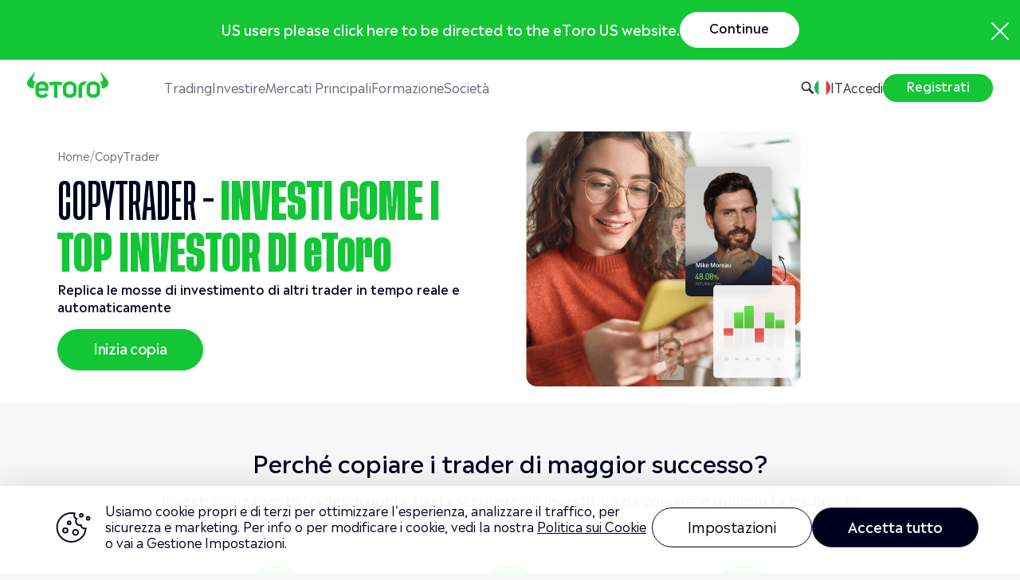

--- FILE ---
content_type: text/html; charset=UTF-8
request_url: https://www.etoro.com/it/copytrader/?utm_medium=Affiliate&utm_source=10275&utm_content=19156&utm_serial=we-table-peso-petrolio-urne-americane&utm_campaign=we-table-peso-petrolio-urne-americane&utm_term=
body_size: 61953
content:
<!doctype html>
<html class="no-js" lang="it">
<head>
    <meta charset="utf-8">
	<meta http-equiv="x-ua-compatible" content="ie=edge">
	<meta name="viewport" content="width=device-width, initial-scale=1">
        <link rel="apple-touch-icon" sizes="180x180" href="/apple-touch-icon.png" />
    <link id="favicon" rel="icon" type="image/png" href="/favicon-96x96.png" sizes="96x96" />
    <link rel="icon" type="image/svg+xml" href="/favicon.svg" />
    <link rel="mask-icon" href="/safari-pinned-tab.svg" color="#13c636">
    <link rel="shortcut icon" href="/favicon.ico" />
    <meta name="apple-mobile-web-app-title" content="eToro" />
    <meta name="theme-color" content="#ffffff">
    
    <script>
		function getUrl() {
           return 'https://www.etoro.com/wp-content/themes/etoro/';
                   }
        function getCurrentLang() {
            return 'it';
        }
		function view_more_str(){
            return 'Visualizza altro';
        }
        function hide_str(){
            return 'Nascondi';
        }
		var LOGIN_SCRIPT_URL = 'https://cdn.etorostatic.com/latest/js/embed/login.js'; 
		var LANGUAGES_MAP = {"wp_dir":"it","platform_dir":"it","sdk_culture":"it-it"};
				var SITE_THEME_ROOT = '/wp-content/themes/etoro';
		var SITE_CDN_ROOT = 'https://www.etoro.com';

		window.eToroWP = {
			cookieVisitorRegulationName: 'marketing_visitor_regulation_id',
			cookieUserDesignatedRegulationName : 'marketing_user_regulation_id',
			cookieVisitorCountryName : 'marketing_visitor_country',
			cookieUserCountryName : 'marketing_user_country',
            pageType : 'n/a'
		};

/*=============================  Disclaimers - Start ============================= */
	window.etoroDisclaimers = {
		hideDisclaimerInThisPage:false,
	}
/*=============================  Disclaimers - END ============================= */
	</script>

<script type="text/javascript">(window.NREUM||(NREUM={})).init={privacy:{cookies_enabled:true},ajax:{deny_list:["bam.nr-data.net"]},feature_flags:["soft_nav"],distributed_tracing:{enabled:true}};(window.NREUM||(NREUM={})).loader_config={agentID:"1120340808",accountID:"1835409",trustKey:"1551542",xpid:"VQ4EVFJTARAJXFRUDgkGUlM=",licenseKey:"8c2df86a77",applicationID:"985698147",browserID:"1120340808"};;/*! For license information please see nr-loader-spa-1.302.0.min.js.LICENSE.txt */
(()=>{var e,t,r={384:(e,t,r)=>{"use strict";r.d(t,{NT:()=>a,US:()=>d,Zm:()=>s,bQ:()=>u,dV:()=>c,pV:()=>l});var n=r(6154),i=r(1863),o=r(1910);const a={beacon:"bam.nr-data.net",errorBeacon:"bam.nr-data.net"};function s(){return n.gm.NREUM||(n.gm.NREUM={}),void 0===n.gm.newrelic&&(n.gm.newrelic=n.gm.NREUM),n.gm.NREUM}function c(){let e=s();return e.o||(e.o={ST:n.gm.setTimeout,SI:n.gm.setImmediate||n.gm.setInterval,CT:n.gm.clearTimeout,XHR:n.gm.XMLHttpRequest,REQ:n.gm.Request,EV:n.gm.Event,PR:n.gm.Promise,MO:n.gm.MutationObserver,FETCH:n.gm.fetch,WS:n.gm.WebSocket},(0,o.i)(...Object.values(e.o))),e}function u(e,t){let r=s();r.initializedAgents??={},t.initializedAt={ms:(0,i.t)(),date:new Date},r.initializedAgents[e]=t}function d(e,t){s()[e]=t}function l(){return function(){let e=s();const t=e.info||{};e.info={beacon:a.beacon,errorBeacon:a.errorBeacon,...t}}(),function(){let e=s();const t=e.init||{};e.init={...t}}(),c(),function(){let e=s();const t=e.loader_config||{};e.loader_config={...t}}(),s()}},782:(e,t,r)=>{"use strict";r.d(t,{T:()=>n});const n=r(860).K7.pageViewTiming},860:(e,t,r)=>{"use strict";r.d(t,{$J:()=>d,K7:()=>c,P3:()=>u,XX:()=>i,Yy:()=>s,df:()=>o,qY:()=>n,v4:()=>a});const n="events",i="jserrors",o="browser/blobs",a="rum",s="browser/logs",c={ajax:"ajax",genericEvents:"generic_events",jserrors:i,logging:"logging",metrics:"metrics",pageAction:"page_action",pageViewEvent:"page_view_event",pageViewTiming:"page_view_timing",sessionReplay:"session_replay",sessionTrace:"session_trace",softNav:"soft_navigations",spa:"spa"},u={[c.pageViewEvent]:1,[c.pageViewTiming]:2,[c.metrics]:3,[c.jserrors]:4,[c.spa]:5,[c.ajax]:6,[c.sessionTrace]:7,[c.softNav]:8,[c.sessionReplay]:9,[c.logging]:10,[c.genericEvents]:11},d={[c.pageViewEvent]:a,[c.pageViewTiming]:n,[c.ajax]:n,[c.spa]:n,[c.softNav]:n,[c.metrics]:i,[c.jserrors]:i,[c.sessionTrace]:o,[c.sessionReplay]:o,[c.logging]:s,[c.genericEvents]:"ins"}},944:(e,t,r)=>{"use strict";r.d(t,{R:()=>i});var n=r(3241);function i(e,t){"function"==typeof console.debug&&(console.debug("New Relic Warning: https://github.com/newrelic/newrelic-browser-agent/blob/main/docs/warning-codes.md#".concat(e),t),(0,n.W)({agentIdentifier:null,drained:null,type:"data",name:"warn",feature:"warn",data:{code:e,secondary:t}}))}},993:(e,t,r)=>{"use strict";r.d(t,{A$:()=>o,ET:()=>a,TZ:()=>s,p_:()=>i});var n=r(860);const i={ERROR:"ERROR",WARN:"WARN",INFO:"INFO",DEBUG:"DEBUG",TRACE:"TRACE"},o={OFF:0,ERROR:1,WARN:2,INFO:3,DEBUG:4,TRACE:5},a="log",s=n.K7.logging},1687:(e,t,r)=>{"use strict";r.d(t,{Ak:()=>u,Ze:()=>f,x3:()=>d});var n=r(3241),i=r(7836),o=r(3606),a=r(860),s=r(2646);const c={};function u(e,t){const r={staged:!1,priority:a.P3[t]||0};l(e),c[e].get(t)||c[e].set(t,r)}function d(e,t){e&&c[e]&&(c[e].get(t)&&c[e].delete(t),p(e,t,!1),c[e].size&&h(e))}function l(e){if(!e)throw new Error("agentIdentifier required");c[e]||(c[e]=new Map)}function f(e="",t="feature",r=!1){if(l(e),!e||!c[e].get(t)||r)return p(e,t);c[e].get(t).staged=!0,h(e)}function h(e){const t=Array.from(c[e]);t.every(([e,t])=>t.staged)&&(t.sort((e,t)=>e[1].priority-t[1].priority),t.forEach(([t])=>{c[e].delete(t),p(e,t)}))}function p(e,t,r=!0){const a=e?i.ee.get(e):i.ee,c=o.i.handlers;if(!a.aborted&&a.backlog&&c){if((0,n.W)({agentIdentifier:e,type:"lifecycle",name:"drain",feature:t}),r){const e=a.backlog[t],r=c[t];if(r){for(let t=0;e&&t<e.length;++t)g(e[t],r);Object.entries(r).forEach(([e,t])=>{Object.values(t||{}).forEach(t=>{t[0]?.on&&t[0]?.context()instanceof s.y&&t[0].on(e,t[1])})})}}a.isolatedBacklog||delete c[t],a.backlog[t]=null,a.emit("drain-"+t,[])}}function g(e,t){var r=e[1];Object.values(t[r]||{}).forEach(t=>{var r=e[0];if(t[0]===r){var n=t[1],i=e[3],o=e[2];n.apply(i,o)}})}},1741:(e,t,r)=>{"use strict";r.d(t,{W:()=>o});var n=r(944),i=r(4261);class o{#e(e,...t){if(this[e]!==o.prototype[e])return this[e](...t);(0,n.R)(35,e)}addPageAction(e,t){return this.#e(i.hG,e,t)}register(e){return this.#e(i.eY,e)}recordCustomEvent(e,t){return this.#e(i.fF,e,t)}setPageViewName(e,t){return this.#e(i.Fw,e,t)}setCustomAttribute(e,t,r){return this.#e(i.cD,e,t,r)}noticeError(e,t){return this.#e(i.o5,e,t)}setUserId(e){return this.#e(i.Dl,e)}setApplicationVersion(e){return this.#e(i.nb,e)}setErrorHandler(e){return this.#e(i.bt,e)}addRelease(e,t){return this.#e(i.k6,e,t)}log(e,t){return this.#e(i.$9,e,t)}start(){return this.#e(i.d3)}finished(e){return this.#e(i.BL,e)}recordReplay(){return this.#e(i.CH)}pauseReplay(){return this.#e(i.Tb)}addToTrace(e){return this.#e(i.U2,e)}setCurrentRouteName(e){return this.#e(i.PA,e)}interaction(e){return this.#e(i.dT,e)}wrapLogger(e,t,r){return this.#e(i.Wb,e,t,r)}measure(e,t){return this.#e(i.V1,e,t)}}},1863:(e,t,r)=>{"use strict";function n(){return Math.floor(performance.now())}r.d(t,{t:()=>n})},1910:(e,t,r)=>{"use strict";r.d(t,{i:()=>o});var n=r(944);const i=new Map;function o(...e){return e.every(e=>{if(i.has(e))return i.get(e);const t="function"==typeof e&&e.toString().includes("[native code]");return t||(0,n.R)(64,e?.name||e?.toString()),i.set(e,t),t})}},2555:(e,t,r)=>{"use strict";r.d(t,{D:()=>s,f:()=>a});var n=r(384),i=r(8122);const o={beacon:n.NT.beacon,errorBeacon:n.NT.errorBeacon,licenseKey:void 0,applicationID:void 0,sa:void 0,queueTime:void 0,applicationTime:void 0,ttGuid:void 0,user:void 0,account:void 0,product:void 0,extra:void 0,jsAttributes:{},userAttributes:void 0,atts:void 0,transactionName:void 0,tNamePlain:void 0};function a(e){try{return!!e.licenseKey&&!!e.errorBeacon&&!!e.applicationID}catch(e){return!1}}const s=e=>(0,i.a)(e,o)},2614:(e,t,r)=>{"use strict";r.d(t,{BB:()=>a,H3:()=>n,g:()=>u,iL:()=>c,tS:()=>s,uh:()=>i,wk:()=>o});const n="NRBA",i="SESSION",o=144e5,a=18e5,s={STARTED:"session-started",PAUSE:"session-pause",RESET:"session-reset",RESUME:"session-resume",UPDATE:"session-update"},c={SAME_TAB:"same-tab",CROSS_TAB:"cross-tab"},u={OFF:0,FULL:1,ERROR:2}},2646:(e,t,r)=>{"use strict";r.d(t,{y:()=>n});class n{constructor(e){this.contextId=e}}},2843:(e,t,r)=>{"use strict";r.d(t,{u:()=>i});var n=r(3878);function i(e,t=!1,r,i){(0,n.DD)("visibilitychange",function(){if(t)return void("hidden"===document.visibilityState&&e());e(document.visibilityState)},r,i)}},3241:(e,t,r)=>{"use strict";r.d(t,{W:()=>o});var n=r(6154);const i="newrelic";function o(e={}){try{n.gm.dispatchEvent(new CustomEvent(i,{detail:e}))}catch(e){}}},3304:(e,t,r)=>{"use strict";r.d(t,{A:()=>o});var n=r(7836);const i=()=>{const e=new WeakSet;return(t,r)=>{if("object"==typeof r&&null!==r){if(e.has(r))return;e.add(r)}return r}};function o(e){try{return JSON.stringify(e,i())??""}catch(e){try{n.ee.emit("internal-error",[e])}catch(e){}return""}}},3333:(e,t,r)=>{"use strict";r.d(t,{$v:()=>d,TZ:()=>n,Xh:()=>c,Zp:()=>i,kd:()=>u,mq:()=>s,nf:()=>a,qN:()=>o});const n=r(860).K7.genericEvents,i=["auxclick","click","copy","keydown","paste","scrollend"],o=["focus","blur"],a=4,s=1e3,c=2e3,u=["PageAction","UserAction","BrowserPerformance"],d={RESOURCES:"experimental.resources",REGISTER:"register"}},3434:(e,t,r)=>{"use strict";r.d(t,{Jt:()=>o,YM:()=>u});var n=r(7836),i=r(5607);const o="nr@original:".concat(i.W),a=50;var s=Object.prototype.hasOwnProperty,c=!1;function u(e,t){return e||(e=n.ee),r.inPlace=function(e,t,n,i,o){n||(n="");const a="-"===n.charAt(0);for(let s=0;s<t.length;s++){const c=t[s],u=e[c];l(u)||(e[c]=r(u,a?c+n:n,i,c,o))}},r.flag=o,r;function r(t,r,n,c,u){return l(t)?t:(r||(r=""),nrWrapper[o]=t,function(e,t,r){if(Object.defineProperty&&Object.keys)try{return Object.keys(e).forEach(function(r){Object.defineProperty(t,r,{get:function(){return e[r]},set:function(t){return e[r]=t,t}})}),t}catch(e){d([e],r)}for(var n in e)s.call(e,n)&&(t[n]=e[n])}(t,nrWrapper,e),nrWrapper);function nrWrapper(){var o,s,l,f;let h;try{s=this,o=[...arguments],l="function"==typeof n?n(o,s):n||{}}catch(t){d([t,"",[o,s,c],l],e)}i(r+"start",[o,s,c],l,u);const p=performance.now();let g;try{return f=t.apply(s,o),g=performance.now(),f}catch(e){throw g=performance.now(),i(r+"err",[o,s,e],l,u),h=e,h}finally{const e=g-p,t={start:p,end:g,duration:e,isLongTask:e>=a,methodName:c,thrownError:h};t.isLongTask&&i("long-task",[t,s],l,u),i(r+"end",[o,s,f],l,u)}}}function i(r,n,i,o){if(!c||t){var a=c;c=!0;try{e.emit(r,n,i,t,o)}catch(t){d([t,r,n,i],e)}c=a}}}function d(e,t){t||(t=n.ee);try{t.emit("internal-error",e)}catch(e){}}function l(e){return!(e&&"function"==typeof e&&e.apply&&!e[o])}},3606:(e,t,r)=>{"use strict";r.d(t,{i:()=>o});var n=r(9908);o.on=a;var i=o.handlers={};function o(e,t,r,o){a(o||n.d,i,e,t,r)}function a(e,t,r,i,o){o||(o="feature"),e||(e=n.d);var a=t[o]=t[o]||{};(a[r]=a[r]||[]).push([e,i])}},3738:(e,t,r)=>{"use strict";r.d(t,{He:()=>i,Kp:()=>s,Lc:()=>u,Rz:()=>d,TZ:()=>n,bD:()=>o,d3:()=>a,jx:()=>l,sl:()=>f,uP:()=>c});const n=r(860).K7.sessionTrace,i="bstResource",o="resource",a="-start",s="-end",c="fn"+a,u="fn"+s,d="pushState",l=1e3,f=3e4},3785:(e,t,r)=>{"use strict";r.d(t,{R:()=>c,b:()=>u});var n=r(9908),i=r(1863),o=r(860),a=r(8154),s=r(993);function c(e,t,r={},c=s.p_.INFO,u,d=(0,i.t)()){(0,n.p)(a.xV,["API/logging/".concat(c.toLowerCase(),"/called")],void 0,o.K7.metrics,e),(0,n.p)(s.ET,[d,t,r,c,u],void 0,o.K7.logging,e)}function u(e){return"string"==typeof e&&Object.values(s.p_).some(t=>t===e.toUpperCase().trim())}},3878:(e,t,r)=>{"use strict";function n(e,t){return{capture:e,passive:!1,signal:t}}function i(e,t,r=!1,i){window.addEventListener(e,t,n(r,i))}function o(e,t,r=!1,i){document.addEventListener(e,t,n(r,i))}r.d(t,{DD:()=>o,jT:()=>n,sp:()=>i})},3962:(e,t,r)=>{"use strict";r.d(t,{AM:()=>a,O2:()=>l,OV:()=>o,Qu:()=>f,TZ:()=>c,ih:()=>h,pP:()=>s,t1:()=>d,tC:()=>i,wD:()=>u});var n=r(860);const i=["click","keydown","submit"],o="popstate",a="api",s="initialPageLoad",c=n.K7.softNav,u=5e3,d=500,l={INITIAL_PAGE_LOAD:"",ROUTE_CHANGE:1,UNSPECIFIED:2},f={INTERACTION:1,AJAX:2,CUSTOM_END:3,CUSTOM_TRACER:4},h={IP:"in progress",PF:"pending finish",FIN:"finished",CAN:"cancelled"}},4234:(e,t,r)=>{"use strict";r.d(t,{W:()=>o});var n=r(7836),i=r(1687);class o{constructor(e,t){this.agentIdentifier=e,this.ee=n.ee.get(e),this.featureName=t,this.blocked=!1}deregisterDrain(){(0,i.x3)(this.agentIdentifier,this.featureName)}}},4261:(e,t,r)=>{"use strict";r.d(t,{$9:()=>d,BL:()=>c,CH:()=>p,Dl:()=>R,Fw:()=>w,PA:()=>v,Pl:()=>n,Tb:()=>f,U2:()=>a,V1:()=>E,Wb:()=>T,bt:()=>y,cD:()=>b,d3:()=>x,dT:()=>u,eY:()=>g,fF:()=>h,hG:()=>o,hw:()=>i,k6:()=>s,nb:()=>m,o5:()=>l});const n="api-",i=n+"ixn-",o="addPageAction",a="addToTrace",s="addRelease",c="finished",u="interaction",d="log",l="noticeError",f="pauseReplay",h="recordCustomEvent",p="recordReplay",g="register",m="setApplicationVersion",v="setCurrentRouteName",b="setCustomAttribute",y="setErrorHandler",w="setPageViewName",R="setUserId",x="start",T="wrapLogger",E="measure"},4387:(e,t,r)=>{"use strict";function n(e={}){return!(!e.id||!e.name)}function i(e,t){if(2!==t?.harvestEndpointVersion)return{};const r=t.agentRef.runtime.appMetadata.agents[0].entityGuid;return n(e)?{"mfe.id":e.id,"mfe.name":e.name,eventSource:"MicroFrontendBrowserAgent","parent.id":r}:{"entity.guid":r,appId:t.agentRef.info.applicationID}}r.d(t,{U:()=>i,c:()=>n})},5205:(e,t,r)=>{"use strict";r.d(t,{j:()=>_});var n=r(384),i=r(1741);var o=r(2555),a=r(3333);const s=e=>{if(!e||"string"!=typeof e)return!1;try{document.createDocumentFragment().querySelector(e)}catch{return!1}return!0};var c=r(2614),u=r(944),d=r(8122);const l="[data-nr-mask]",f=e=>(0,d.a)(e,(()=>{const e={feature_flags:[],experimental:{allow_registered_children:!1,resources:!1},mask_selector:"*",block_selector:"[data-nr-block]",mask_input_options:{color:!1,date:!1,"datetime-local":!1,email:!1,month:!1,number:!1,range:!1,search:!1,tel:!1,text:!1,time:!1,url:!1,week:!1,textarea:!1,select:!1,password:!0}};return{ajax:{deny_list:void 0,block_internal:!0,enabled:!0,autoStart:!0},api:{get allow_registered_children(){return e.feature_flags.includes(a.$v.REGISTER)||e.experimental.allow_registered_children},set allow_registered_children(t){e.experimental.allow_registered_children=t},duplicate_registered_data:!1},distributed_tracing:{enabled:void 0,exclude_newrelic_header:void 0,cors_use_newrelic_header:void 0,cors_use_tracecontext_headers:void 0,allowed_origins:void 0},get feature_flags(){return e.feature_flags},set feature_flags(t){e.feature_flags=t},generic_events:{enabled:!0,autoStart:!0},harvest:{interval:30},jserrors:{enabled:!0,autoStart:!0},logging:{enabled:!0,autoStart:!0},metrics:{enabled:!0,autoStart:!0},obfuscate:void 0,page_action:{enabled:!0},page_view_event:{enabled:!0,autoStart:!0},page_view_timing:{enabled:!0,autoStart:!0},performance:{capture_marks:!1,capture_measures:!1,capture_detail:!0,resources:{get enabled(){return e.feature_flags.includes(a.$v.RESOURCES)||e.experimental.resources},set enabled(t){e.experimental.resources=t},asset_types:[],first_party_domains:[],ignore_newrelic:!0}},privacy:{cookies_enabled:!0},proxy:{assets:void 0,beacon:void 0},session:{expiresMs:c.wk,inactiveMs:c.BB},session_replay:{autoStart:!0,enabled:!1,preload:!1,sampling_rate:10,error_sampling_rate:100,collect_fonts:!1,inline_images:!1,fix_stylesheets:!0,mask_all_inputs:!0,get mask_text_selector(){return e.mask_selector},set mask_text_selector(t){s(t)?e.mask_selector="".concat(t,",").concat(l):""===t||null===t?e.mask_selector=l:(0,u.R)(5,t)},get block_class(){return"nr-block"},get ignore_class(){return"nr-ignore"},get mask_text_class(){return"nr-mask"},get block_selector(){return e.block_selector},set block_selector(t){s(t)?e.block_selector+=",".concat(t):""!==t&&(0,u.R)(6,t)},get mask_input_options(){return e.mask_input_options},set mask_input_options(t){t&&"object"==typeof t?e.mask_input_options={...t,password:!0}:(0,u.R)(7,t)}},session_trace:{enabled:!0,autoStart:!0},soft_navigations:{enabled:!0,autoStart:!0},spa:{enabled:!0,autoStart:!0},ssl:void 0,user_actions:{enabled:!0,elementAttributes:["id","className","tagName","type"]}}})());var h=r(6154),p=r(9324);let g=0;const m={buildEnv:p.F3,distMethod:p.Xs,version:p.xv,originTime:h.WN},v={appMetadata:{},customTransaction:void 0,denyList:void 0,disabled:!1,harvester:void 0,isolatedBacklog:!1,isRecording:!1,loaderType:void 0,maxBytes:3e4,obfuscator:void 0,onerror:void 0,ptid:void 0,releaseIds:{},session:void 0,timeKeeper:void 0,registeredEntities:[],jsAttributesMetadata:{bytes:0},get harvestCount(){return++g}},b=e=>{const t=(0,d.a)(e,v),r=Object.keys(m).reduce((e,t)=>(e[t]={value:m[t],writable:!1,configurable:!0,enumerable:!0},e),{});return Object.defineProperties(t,r)};var y=r(5701);const w=e=>{const t=e.startsWith("http");e+="/",r.p=t?e:"https://"+e};var R=r(7836),x=r(3241);const T={accountID:void 0,trustKey:void 0,agentID:void 0,licenseKey:void 0,applicationID:void 0,xpid:void 0},E=e=>(0,d.a)(e,T),A=new Set;function _(e,t={},r,a){let{init:s,info:c,loader_config:u,runtime:d={},exposed:l=!0}=t;if(!c){const e=(0,n.pV)();s=e.init,c=e.info,u=e.loader_config}e.init=f(s||{}),e.loader_config=E(u||{}),c.jsAttributes??={},h.bv&&(c.jsAttributes.isWorker=!0),e.info=(0,o.D)(c);const p=e.init,g=[c.beacon,c.errorBeacon];A.has(e.agentIdentifier)||(p.proxy.assets&&(w(p.proxy.assets),g.push(p.proxy.assets)),p.proxy.beacon&&g.push(p.proxy.beacon),e.beacons=[...g],function(e){const t=(0,n.pV)();Object.getOwnPropertyNames(i.W.prototype).forEach(r=>{const n=i.W.prototype[r];if("function"!=typeof n||"constructor"===n)return;let o=t[r];e[r]&&!1!==e.exposed&&"micro-agent"!==e.runtime?.loaderType&&(t[r]=(...t)=>{const n=e[r](...t);return o?o(...t):n})})}(e),(0,n.US)("activatedFeatures",y.B),e.runSoftNavOverSpa&&=!0===p.soft_navigations.enabled&&p.feature_flags.includes("soft_nav")),d.denyList=[...p.ajax.deny_list||[],...p.ajax.block_internal?g:[]],d.ptid=e.agentIdentifier,d.loaderType=r,e.runtime=b(d),A.has(e.agentIdentifier)||(e.ee=R.ee.get(e.agentIdentifier),e.exposed=l,(0,x.W)({agentIdentifier:e.agentIdentifier,drained:!!y.B?.[e.agentIdentifier],type:"lifecycle",name:"initialize",feature:void 0,data:e.config})),A.add(e.agentIdentifier)}},5270:(e,t,r)=>{"use strict";r.d(t,{Aw:()=>a,SR:()=>o,rF:()=>s});var n=r(384),i=r(7767);function o(e){return!!(0,n.dV)().o.MO&&(0,i.V)(e)&&!0===e?.session_trace.enabled}function a(e){return!0===e?.session_replay.preload&&o(e)}function s(e,t){try{if("string"==typeof t?.type){if("password"===t.type.toLowerCase())return"*".repeat(e?.length||0);if(void 0!==t?.dataset?.nrUnmask||t?.classList?.contains("nr-unmask"))return e}}catch(e){}return"string"==typeof e?e.replace(/[\S]/g,"*"):"*".repeat(e?.length||0)}},5289:(e,t,r)=>{"use strict";r.d(t,{GG:()=>o,Qr:()=>s,sB:()=>a});var n=r(3878);function i(){return"undefined"==typeof document||"complete"===document.readyState}function o(e,t){if(i())return e();(0,n.sp)("load",e,t)}function a(e){if(i())return e();(0,n.DD)("DOMContentLoaded",e)}function s(e){if(i())return e();(0,n.sp)("popstate",e)}},5607:(e,t,r)=>{"use strict";r.d(t,{W:()=>n});const n=(0,r(9566).bz)()},5701:(e,t,r)=>{"use strict";r.d(t,{B:()=>o,t:()=>a});var n=r(3241);const i=new Set,o={};function a(e,t){const r=t.agentIdentifier;o[r]??={},e&&"object"==typeof e&&(i.has(r)||(t.ee.emit("rumresp",[e]),o[r]=e,i.add(r),(0,n.W)({agentIdentifier:r,loaded:!0,drained:!0,type:"lifecycle",name:"load",feature:void 0,data:e})))}},6154:(e,t,r)=>{"use strict";r.d(t,{A4:()=>s,OF:()=>d,RI:()=>i,WN:()=>h,bv:()=>o,gm:()=>a,lR:()=>f,m:()=>u,mw:()=>c,sb:()=>l});var n=r(1863);const i="undefined"!=typeof window&&!!window.document,o="undefined"!=typeof WorkerGlobalScope&&("undefined"!=typeof self&&self instanceof WorkerGlobalScope&&self.navigator instanceof WorkerNavigator||"undefined"!=typeof globalThis&&globalThis instanceof WorkerGlobalScope&&globalThis.navigator instanceof WorkerNavigator),a=i?window:"undefined"!=typeof WorkerGlobalScope&&("undefined"!=typeof self&&self instanceof WorkerGlobalScope&&self||"undefined"!=typeof globalThis&&globalThis instanceof WorkerGlobalScope&&globalThis),s="complete"===a?.document?.readyState,c=Boolean("hidden"===a?.document?.visibilityState),u=""+a?.location,d=/iPad|iPhone|iPod/.test(a.navigator?.userAgent),l=d&&"undefined"==typeof SharedWorker,f=(()=>{const e=a.navigator?.userAgent?.match(/Firefox[/\s](\d+\.\d+)/);return Array.isArray(e)&&e.length>=2?+e[1]:0})(),h=Date.now()-(0,n.t)()},6344:(e,t,r)=>{"use strict";r.d(t,{BB:()=>d,G4:()=>o,Qb:()=>l,TZ:()=>i,Ug:()=>a,_s:()=>s,bc:()=>u,yP:()=>c});var n=r(2614);const i=r(860).K7.sessionReplay,o={RECORD:"recordReplay",PAUSE:"pauseReplay",ERROR_DURING_REPLAY:"errorDuringReplay"},a=.12,s={DomContentLoaded:0,Load:1,FullSnapshot:2,IncrementalSnapshot:3,Meta:4,Custom:5},c={[n.g.ERROR]:15e3,[n.g.FULL]:3e5,[n.g.OFF]:0},u={RESET:{message:"Session was reset",sm:"Reset"},IMPORT:{message:"Recorder failed to import",sm:"Import"},TOO_MANY:{message:"429: Too Many Requests",sm:"Too-Many"},TOO_BIG:{message:"Payload was too large",sm:"Too-Big"},CROSS_TAB:{message:"Session Entity was set to OFF on another tab",sm:"Cross-Tab"},ENTITLEMENTS:{message:"Session Replay is not allowed and will not be started",sm:"Entitlement"}},d=5e3,l={API:"api",RESUME:"resume",SWITCH_TO_FULL:"switchToFull",INITIALIZE:"initialize",PRELOAD:"preload"}},6389:(e,t,r)=>{"use strict";function n(e,t=500,r={}){const n=r?.leading||!1;let i;return(...r)=>{n&&void 0===i&&(e.apply(this,r),i=setTimeout(()=>{i=clearTimeout(i)},t)),n||(clearTimeout(i),i=setTimeout(()=>{e.apply(this,r)},t))}}function i(e){let t=!1;return(...r)=>{t||(t=!0,e.apply(this,r))}}r.d(t,{J:()=>i,s:()=>n})},6630:(e,t,r)=>{"use strict";r.d(t,{T:()=>n});const n=r(860).K7.pageViewEvent},6774:(e,t,r)=>{"use strict";r.d(t,{T:()=>n});const n=r(860).K7.jserrors},7295:(e,t,r)=>{"use strict";r.d(t,{Xv:()=>a,gX:()=>i,iW:()=>o});var n=[];function i(e){if(!e||o(e))return!1;if(0===n.length)return!0;for(var t=0;t<n.length;t++){var r=n[t];if("*"===r.hostname)return!1;if(s(r.hostname,e.hostname)&&c(r.pathname,e.pathname))return!1}return!0}function o(e){return void 0===e.hostname}function a(e){if(n=[],e&&e.length)for(var t=0;t<e.length;t++){let r=e[t];if(!r)continue;0===r.indexOf("http://")?r=r.substring(7):0===r.indexOf("https://")&&(r=r.substring(8));const i=r.indexOf("/");let o,a;i>0?(o=r.substring(0,i),a=r.substring(i)):(o=r,a="");let[s]=o.split(":");n.push({hostname:s,pathname:a})}}function s(e,t){return!(e.length>t.length)&&t.indexOf(e)===t.length-e.length}function c(e,t){return 0===e.indexOf("/")&&(e=e.substring(1)),0===t.indexOf("/")&&(t=t.substring(1)),""===e||e===t}},7378:(e,t,r)=>{"use strict";r.d(t,{$p:()=>x,BR:()=>b,Kp:()=>R,L3:()=>y,Lc:()=>c,NC:()=>o,SG:()=>d,TZ:()=>i,U6:()=>p,UT:()=>m,d3:()=>w,dT:()=>f,e5:()=>E,gx:()=>v,l9:()=>l,oW:()=>h,op:()=>g,rw:()=>u,tH:()=>A,uP:()=>s,wW:()=>T,xq:()=>a});var n=r(384);const i=r(860).K7.spa,o=["click","submit","keypress","keydown","keyup","change"],a=999,s="fn-start",c="fn-end",u="cb-start",d="api-ixn-",l="remaining",f="interaction",h="spaNode",p="jsonpNode",g="fetch-start",m="fetch-done",v="fetch-body-",b="jsonp-end",y=(0,n.dV)().o.ST,w="-start",R="-end",x="-body",T="cb"+R,E="jsTime",A="fetch"},7485:(e,t,r)=>{"use strict";r.d(t,{D:()=>i});var n=r(6154);function i(e){if(0===(e||"").indexOf("data:"))return{protocol:"data"};try{const t=new URL(e,location.href),r={port:t.port,hostname:t.hostname,pathname:t.pathname,search:t.search,protocol:t.protocol.slice(0,t.protocol.indexOf(":")),sameOrigin:t.protocol===n.gm?.location?.protocol&&t.host===n.gm?.location?.host};return r.port&&""!==r.port||("http:"===t.protocol&&(r.port="80"),"https:"===t.protocol&&(r.port="443")),r.pathname&&""!==r.pathname?r.pathname.startsWith("/")||(r.pathname="/".concat(r.pathname)):r.pathname="/",r}catch(e){return{}}}},7699:(e,t,r)=>{"use strict";r.d(t,{It:()=>o,KC:()=>s,No:()=>i,qh:()=>a});var n=r(860);const i=16e3,o=1e6,a="SESSION_ERROR",s={[n.K7.logging]:!0,[n.K7.genericEvents]:!1,[n.K7.jserrors]:!1,[n.K7.ajax]:!1}},7767:(e,t,r)=>{"use strict";r.d(t,{V:()=>i});var n=r(6154);const i=e=>n.RI&&!0===e?.privacy.cookies_enabled},7836:(e,t,r)=>{"use strict";r.d(t,{P:()=>s,ee:()=>c});var n=r(384),i=r(8990),o=r(2646),a=r(5607);const s="nr@context:".concat(a.W),c=function e(t,r){var n={},a={},d={},l=!1;try{l=16===r.length&&u.initializedAgents?.[r]?.runtime.isolatedBacklog}catch(e){}var f={on:p,addEventListener:p,removeEventListener:function(e,t){var r=n[e];if(!r)return;for(var i=0;i<r.length;i++)r[i]===t&&r.splice(i,1)},emit:function(e,r,n,i,o){!1!==o&&(o=!0);if(c.aborted&&!i)return;t&&o&&t.emit(e,r,n);var s=h(n);g(e).forEach(e=>{e.apply(s,r)});var u=v()[a[e]];u&&u.push([f,e,r,s]);return s},get:m,listeners:g,context:h,buffer:function(e,t){const r=v();if(t=t||"feature",f.aborted)return;Object.entries(e||{}).forEach(([e,n])=>{a[n]=t,t in r||(r[t]=[])})},abort:function(){f._aborted=!0,Object.keys(f.backlog).forEach(e=>{delete f.backlog[e]})},isBuffering:function(e){return!!v()[a[e]]},debugId:r,backlog:l?{}:t&&"object"==typeof t.backlog?t.backlog:{},isolatedBacklog:l};return Object.defineProperty(f,"aborted",{get:()=>{let e=f._aborted||!1;return e||(t&&(e=t.aborted),e)}}),f;function h(e){return e&&e instanceof o.y?e:e?(0,i.I)(e,s,()=>new o.y(s)):new o.y(s)}function p(e,t){n[e]=g(e).concat(t)}function g(e){return n[e]||[]}function m(t){return d[t]=d[t]||e(f,t)}function v(){return f.backlog}}(void 0,"globalEE"),u=(0,n.Zm)();u.ee||(u.ee=c)},8122:(e,t,r)=>{"use strict";r.d(t,{a:()=>i});var n=r(944);function i(e,t){try{if(!e||"object"!=typeof e)return(0,n.R)(3);if(!t||"object"!=typeof t)return(0,n.R)(4);const r=Object.create(Object.getPrototypeOf(t),Object.getOwnPropertyDescriptors(t)),o=0===Object.keys(r).length?e:r;for(let a in o)if(void 0!==e[a])try{if(null===e[a]){r[a]=null;continue}Array.isArray(e[a])&&Array.isArray(t[a])?r[a]=Array.from(new Set([...e[a],...t[a]])):"object"==typeof e[a]&&"object"==typeof t[a]?r[a]=i(e[a],t[a]):r[a]=e[a]}catch(e){r[a]||(0,n.R)(1,e)}return r}catch(e){(0,n.R)(2,e)}}},8139:(e,t,r)=>{"use strict";r.d(t,{u:()=>f});var n=r(7836),i=r(3434),o=r(8990),a=r(6154);const s={},c=a.gm.XMLHttpRequest,u="addEventListener",d="removeEventListener",l="nr@wrapped:".concat(n.P);function f(e){var t=function(e){return(e||n.ee).get("events")}(e);if(s[t.debugId]++)return t;s[t.debugId]=1;var r=(0,i.YM)(t,!0);function f(e){r.inPlace(e,[u,d],"-",p)}function p(e,t){return e[1]}return"getPrototypeOf"in Object&&(a.RI&&h(document,f),c&&h(c.prototype,f),h(a.gm,f)),t.on(u+"-start",function(e,t){var n=e[1];if(null!==n&&("function"==typeof n||"object"==typeof n)&&"newrelic"!==e[0]){var i=(0,o.I)(n,l,function(){var e={object:function(){if("function"!=typeof n.handleEvent)return;return n.handleEvent.apply(n,arguments)},function:n}[typeof n];return e?r(e,"fn-",null,e.name||"anonymous"):n});this.wrapped=e[1]=i}}),t.on(d+"-start",function(e){e[1]=this.wrapped||e[1]}),t}function h(e,t,...r){let n=e;for(;"object"==typeof n&&!Object.prototype.hasOwnProperty.call(n,u);)n=Object.getPrototypeOf(n);n&&t(n,...r)}},8154:(e,t,r)=>{"use strict";r.d(t,{z_:()=>o,XG:()=>s,TZ:()=>n,rs:()=>i,xV:()=>a});r(6154),r(9566),r(384);const n=r(860).K7.metrics,i="sm",o="cm",a="storeSupportabilityMetrics",s="storeEventMetrics"},8374:(e,t,r)=>{r.nc=(()=>{try{return document?.currentScript?.nonce}catch(e){}return""})()},8990:(e,t,r)=>{"use strict";r.d(t,{I:()=>i});var n=Object.prototype.hasOwnProperty;function i(e,t,r){if(n.call(e,t))return e[t];var i=r();if(Object.defineProperty&&Object.keys)try{return Object.defineProperty(e,t,{value:i,writable:!0,enumerable:!1}),i}catch(e){}return e[t]=i,i}},9300:(e,t,r)=>{"use strict";r.d(t,{T:()=>n});const n=r(860).K7.ajax},9324:(e,t,r)=>{"use strict";r.d(t,{AJ:()=>a,F3:()=>i,Xs:()=>o,Yq:()=>s,xv:()=>n});const n="1.302.0",i="PROD",o="CDN",a="@newrelic/rrweb",s="1.0.1"},9566:(e,t,r)=>{"use strict";r.d(t,{LA:()=>s,ZF:()=>c,bz:()=>a,el:()=>u});var n=r(6154);const i="xxxxxxxx-xxxx-4xxx-yxxx-xxxxxxxxxxxx";function o(e,t){return e?15&e[t]:16*Math.random()|0}function a(){const e=n.gm?.crypto||n.gm?.msCrypto;let t,r=0;return e&&e.getRandomValues&&(t=e.getRandomValues(new Uint8Array(30))),i.split("").map(e=>"x"===e?o(t,r++).toString(16):"y"===e?(3&o()|8).toString(16):e).join("")}function s(e){const t=n.gm?.crypto||n.gm?.msCrypto;let r,i=0;t&&t.getRandomValues&&(r=t.getRandomValues(new Uint8Array(e)));const a=[];for(var s=0;s<e;s++)a.push(o(r,i++).toString(16));return a.join("")}function c(){return s(16)}function u(){return s(32)}},9908:(e,t,r)=>{"use strict";r.d(t,{d:()=>n,p:()=>i});var n=r(7836).ee.get("handle");function i(e,t,r,i,o){o?(o.buffer([e],i),o.emit(e,t,r)):(n.buffer([e],i),n.emit(e,t,r))}}},n={};function i(e){var t=n[e];if(void 0!==t)return t.exports;var o=n[e]={exports:{}};return r[e](o,o.exports,i),o.exports}i.m=r,i.d=(e,t)=>{for(var r in t)i.o(t,r)&&!i.o(e,r)&&Object.defineProperty(e,r,{enumerable:!0,get:t[r]})},i.f={},i.e=e=>Promise.all(Object.keys(i.f).reduce((t,r)=>(i.f[r](e,t),t),[])),i.u=e=>({212:"nr-spa-compressor",249:"nr-spa-recorder",478:"nr-spa"}[e]+"-1.302.0.min.js"),i.o=(e,t)=>Object.prototype.hasOwnProperty.call(e,t),e={},t="NRBA-1.302.0.PROD:",i.l=(r,n,o,a)=>{if(e[r])e[r].push(n);else{var s,c;if(void 0!==o)for(var u=document.getElementsByTagName("script"),d=0;d<u.length;d++){var l=u[d];if(l.getAttribute("src")==r||l.getAttribute("data-webpack")==t+o){s=l;break}}if(!s){c=!0;var f={478:"sha512-et4eqFkcD6+Z71h33KYPiiAOMr5fyZ1HImNOrGswghuDrKIj7niWOwg3RWg+8TpTcZ0yzzll8oYNDiAX1WXraw==",249:"sha512-m/7InETzWcM0kCLJfqT/2vmV1Zs98JekxGeUcmQe9kauyn31VeP+2xJH+qt156WKCOLL7p503ATnehElqw1gnQ==",212:"sha512-Ed30EgOV4akpDvOaqpf/6nP9OreWlwun3X9xxl+erWeEjX64VUNxzVFPixvdU+WbzLtJS9S8j8phFbfXxEyvJg=="};(s=document.createElement("script")).charset="utf-8",i.nc&&s.setAttribute("nonce",i.nc),s.setAttribute("data-webpack",t+o),s.src=r,0!==s.src.indexOf(window.location.origin+"/")&&(s.crossOrigin="anonymous"),f[a]&&(s.integrity=f[a])}e[r]=[n];var h=(t,n)=>{s.onerror=s.onload=null,clearTimeout(p);var i=e[r];if(delete e[r],s.parentNode&&s.parentNode.removeChild(s),i&&i.forEach(e=>e(n)),t)return t(n)},p=setTimeout(h.bind(null,void 0,{type:"timeout",target:s}),12e4);s.onerror=h.bind(null,s.onerror),s.onload=h.bind(null,s.onload),c&&document.head.appendChild(s)}},i.r=e=>{"undefined"!=typeof Symbol&&Symbol.toStringTag&&Object.defineProperty(e,Symbol.toStringTag,{value:"Module"}),Object.defineProperty(e,"__esModule",{value:!0})},i.p="https://js-agent.newrelic.com/",(()=>{var e={38:0,788:0};i.f.j=(t,r)=>{var n=i.o(e,t)?e[t]:void 0;if(0!==n)if(n)r.push(n[2]);else{var o=new Promise((r,i)=>n=e[t]=[r,i]);r.push(n[2]=o);var a=i.p+i.u(t),s=new Error;i.l(a,r=>{if(i.o(e,t)&&(0!==(n=e[t])&&(e[t]=void 0),n)){var o=r&&("load"===r.type?"missing":r.type),a=r&&r.target&&r.target.src;s.message="Loading chunk "+t+" failed.\n("+o+": "+a+")",s.name="ChunkLoadError",s.type=o,s.request=a,n[1](s)}},"chunk-"+t,t)}};var t=(t,r)=>{var n,o,[a,s,c]=r,u=0;if(a.some(t=>0!==e[t])){for(n in s)i.o(s,n)&&(i.m[n]=s[n]);if(c)c(i)}for(t&&t(r);u<a.length;u++)o=a[u],i.o(e,o)&&e[o]&&e[o][0](),e[o]=0},r=self["webpackChunk:NRBA-1.302.0.PROD"]=self["webpackChunk:NRBA-1.302.0.PROD"]||[];r.forEach(t.bind(null,0)),r.push=t.bind(null,r.push.bind(r))})(),(()=>{"use strict";i(8374);var e=i(9566),t=i(1741);class r extends t.W{agentIdentifier=(0,e.LA)(16)}var n=i(860);const o=Object.values(n.K7);var a=i(5205);var s=i(9908),c=i(1863),u=i(4261),d=i(3241),l=i(944),f=i(5701),h=i(8154);function p(e,t,i,o){const a=o||i;!a||a[e]&&a[e]!==r.prototype[e]||(a[e]=function(){(0,s.p)(h.xV,["API/"+e+"/called"],void 0,n.K7.metrics,i.ee),(0,d.W)({agentIdentifier:i.agentIdentifier,drained:!!f.B?.[i.agentIdentifier],type:"data",name:"api",feature:u.Pl+e,data:{}});try{return t.apply(this,arguments)}catch(e){(0,l.R)(23,e)}})}function g(e,t,r,n,i){const o=e.info;null===r?delete o.jsAttributes[t]:o.jsAttributes[t]=r,(i||null===r)&&(0,s.p)(u.Pl+n,[(0,c.t)(),t,r],void 0,"session",e.ee)}var m=i(1687),v=i(4234),b=i(5289),y=i(6154),w=i(5270),R=i(7767),x=i(6389),T=i(7699);class E extends v.W{constructor(e,t){super(e.agentIdentifier,t),this.agentRef=e,this.abortHandler=void 0,this.featAggregate=void 0,this.onAggregateImported=void 0,this.deferred=Promise.resolve(),!1===e.init[this.featureName].autoStart?this.deferred=new Promise((t,r)=>{this.ee.on("manual-start-all",(0,x.J)(()=>{(0,m.Ak)(e.agentIdentifier,this.featureName),t()}))}):(0,m.Ak)(e.agentIdentifier,t)}importAggregator(e,t,r={}){if(this.featAggregate)return;let n;this.onAggregateImported=new Promise(e=>{n=e});const o=async()=>{let o;await this.deferred;try{if((0,R.V)(e.init)){const{setupAgentSession:t}=await i.e(478).then(i.bind(i,8766));o=t(e)}}catch(e){(0,l.R)(20,e),this.ee.emit("internal-error",[e]),(0,s.p)(T.qh,[e],void 0,this.featureName,this.ee)}try{if(!this.#t(this.featureName,o,e.init))return(0,m.Ze)(this.agentIdentifier,this.featureName),void n(!1);const{Aggregate:i}=await t();this.featAggregate=new i(e,r),e.runtime.harvester.initializedAggregates.push(this.featAggregate),n(!0)}catch(e){(0,l.R)(34,e),this.abortHandler?.(),(0,m.Ze)(this.agentIdentifier,this.featureName,!0),n(!1),this.ee&&this.ee.abort()}};y.RI?(0,b.GG)(()=>o(),!0):o()}#t(e,t,r){if(this.blocked)return!1;switch(e){case n.K7.sessionReplay:return(0,w.SR)(r)&&!!t;case n.K7.sessionTrace:return!!t;default:return!0}}}var A=i(6630),_=i(2614);class S extends E{static featureName=A.T;constructor(e){var t;super(e,A.T),this.setupInspectionEvents(e.agentIdentifier),t=e,p(u.Fw,function(e,r){"string"==typeof e&&("/"!==e.charAt(0)&&(e="/"+e),t.runtime.customTransaction=(r||"http://custom.transaction")+e,(0,s.p)(u.Pl+u.Fw,[(0,c.t)()],void 0,void 0,t.ee))},t),this.ee.on("api-send-rum",(e,t)=>(0,s.p)("send-rum",[e,t],void 0,this.featureName,this.ee)),this.importAggregator(e,()=>i.e(478).then(i.bind(i,1983)))}setupInspectionEvents(e){const t=(t,r)=>{t&&(0,d.W)({agentIdentifier:e,timeStamp:t.timeStamp,loaded:"complete"===t.target.readyState,type:"window",name:r,data:t.target.location+""})};(0,b.sB)(e=>{t(e,"DOMContentLoaded")}),(0,b.GG)(e=>{t(e,"load")}),(0,b.Qr)(e=>{t(e,"navigate")}),this.ee.on(_.tS.UPDATE,(t,r)=>{(0,d.W)({agentIdentifier:e,type:"lifecycle",name:"session",data:r})})}}var O=i(384);var N=i(2843),I=i(3878),P=i(782);class j extends E{static featureName=P.T;constructor(e){super(e,P.T),y.RI&&((0,N.u)(()=>(0,s.p)("docHidden",[(0,c.t)()],void 0,P.T,this.ee),!0),(0,I.sp)("pagehide",()=>(0,s.p)("winPagehide",[(0,c.t)()],void 0,P.T,this.ee)),this.importAggregator(e,()=>i.e(478).then(i.bind(i,9917))))}}class k extends E{static featureName=h.TZ;constructor(e){super(e,h.TZ),y.RI&&document.addEventListener("securitypolicyviolation",e=>{(0,s.p)(h.xV,["Generic/CSPViolation/Detected"],void 0,this.featureName,this.ee)}),this.importAggregator(e,()=>i.e(478).then(i.bind(i,6555)))}}var C=i(6774),L=i(3304);class H{constructor(e,t,r,n,i){this.name="UncaughtError",this.message="string"==typeof e?e:(0,L.A)(e),this.sourceURL=t,this.line=r,this.column=n,this.__newrelic=i}}function M(e){return U(e)?e:new H(void 0!==e?.message?e.message:e,e?.filename||e?.sourceURL,e?.lineno||e?.line,e?.colno||e?.col,e?.__newrelic,e?.cause)}function K(e){const t="Unhandled Promise Rejection: ";if(!e?.reason)return;if(U(e.reason)){try{e.reason.message.startsWith(t)||(e.reason.message=t+e.reason.message)}catch(e){}return M(e.reason)}const r=M(e.reason);return(r.message||"").startsWith(t)||(r.message=t+r.message),r}function D(e){if(e.error instanceof SyntaxError&&!/:\d+$/.test(e.error.stack?.trim())){const t=new H(e.message,e.filename,e.lineno,e.colno,e.error.__newrelic,e.cause);return t.name=SyntaxError.name,t}return U(e.error)?e.error:M(e)}function U(e){return e instanceof Error&&!!e.stack}function F(e,t,r,i,o=(0,c.t)()){"string"==typeof e&&(e=new Error(e)),(0,s.p)("err",[e,o,!1,t,r.runtime.isRecording,void 0,i],void 0,n.K7.jserrors,r.ee),(0,s.p)("uaErr",[],void 0,n.K7.genericEvents,r.ee)}var W=i(4387),B=i(993),V=i(3785);function G(e,{customAttributes:t={},level:r=B.p_.INFO}={},n,i,o=(0,c.t)()){(0,V.R)(n.ee,e,t,r,i,o)}function z(e,t,r,i,o=(0,c.t)()){(0,s.p)(u.Pl+u.hG,[o,e,t,i],void 0,n.K7.genericEvents,r.ee)}function Z(e){p(u.eY,function(t){return function(e,t){const r={};(0,l.R)(54,"newrelic.register"),t||={},t.licenseKey||=e.info.licenseKey,t.blocked=!1;let i=()=>{};const o=e.runtime.registeredEntities,a=o.find(({metadata:{target:{id:e,name:r}}})=>e===t.id);if(a)return a.metadata.target.name!==t.name&&(a.metadata.target.name=t.name),a;const u=e=>{t.blocked=!0,i=e};e.init.api.allow_registered_children||u((0,x.J)(()=>(0,l.R)(55)));(0,W.c)(t)||u((0,x.J)(()=>(0,l.R)(48,t)));const d={addPageAction:(n,i={})=>g(z,[n,{...r,...i},e],t),log:(n,i={})=>g(G,[n,{...i,customAttributes:{...r,...i.customAttributes||{}}},e],t),noticeError:(n,i={})=>g(F,[n,{...r,...i},e],t),setApplicationVersion:e=>p("application.version",e),setCustomAttribute:(e,t)=>p(e,t),setUserId:e=>p("enduser.id",e),metadata:{customAttributes:r,target:t}},f=()=>(t.blocked&&i(),t.blocked);f()||o.push(d);const p=(e,t)=>{f()||(r[e]=t)},g=(t,r,i)=>{if(f())return;const o=(0,c.t)();(0,s.p)(h.xV,["API/register/".concat(t.name,"/called")],void 0,n.K7.metrics,e.ee);try{const n=e.init.api.duplicate_registered_data;return(!0===n||Array.isArray(n))&&t(...r,void 0,o),t(...r,i,o)}catch(e){(0,l.R)(50,e)}};return d}(e,t)},e)}class q extends E{static featureName=C.T;constructor(e){var t;super(e,C.T),t=e,p(u.o5,(e,r)=>F(e,r,t),t),function(e){p(u.bt,function(t){e.runtime.onerror=t},e)}(e),function(e){let t=0;p(u.k6,function(e,r){++t>10||(this.runtime.releaseIds[e.slice(-200)]=(""+r).slice(-200))},e)}(e),Z(e);try{this.removeOnAbort=new AbortController}catch(e){}this.ee.on("internal-error",(t,r)=>{this.abortHandler&&(0,s.p)("ierr",[M(t),(0,c.t)(),!0,{},e.runtime.isRecording,r],void 0,this.featureName,this.ee)}),y.gm.addEventListener("unhandledrejection",t=>{this.abortHandler&&(0,s.p)("err",[K(t),(0,c.t)(),!1,{unhandledPromiseRejection:1},e.runtime.isRecording],void 0,this.featureName,this.ee)},(0,I.jT)(!1,this.removeOnAbort?.signal)),y.gm.addEventListener("error",t=>{this.abortHandler&&(0,s.p)("err",[D(t),(0,c.t)(),!1,{},e.runtime.isRecording],void 0,this.featureName,this.ee)},(0,I.jT)(!1,this.removeOnAbort?.signal)),this.abortHandler=this.#r,this.importAggregator(e,()=>i.e(478).then(i.bind(i,2176)))}#r(){this.removeOnAbort?.abort(),this.abortHandler=void 0}}var X=i(8990);let Y=1;function J(e){const t=typeof e;return!e||"object"!==t&&"function"!==t?-1:e===y.gm?0:(0,X.I)(e,"nr@id",function(){return Y++})}function Q(e){if("string"==typeof e&&e.length)return e.length;if("object"==typeof e){if("undefined"!=typeof ArrayBuffer&&e instanceof ArrayBuffer&&e.byteLength)return e.byteLength;if("undefined"!=typeof Blob&&e instanceof Blob&&e.size)return e.size;if(!("undefined"!=typeof FormData&&e instanceof FormData))try{return(0,L.A)(e).length}catch(e){return}}}var ee=i(8139),te=i(7836),re=i(3434);const ne={},ie=["open","send"];function oe(e){var t=e||te.ee;const r=function(e){return(e||te.ee).get("xhr")}(t);if(void 0===y.gm.XMLHttpRequest)return r;if(ne[r.debugId]++)return r;ne[r.debugId]=1,(0,ee.u)(t);var n=(0,re.YM)(r),i=y.gm.XMLHttpRequest,o=y.gm.MutationObserver,a=y.gm.Promise,s=y.gm.setInterval,c="readystatechange",u=["onload","onerror","onabort","onloadstart","onloadend","onprogress","ontimeout"],d=[],f=y.gm.XMLHttpRequest=function(e){const t=new i(e),o=r.context(t);try{r.emit("new-xhr",[t],o),t.addEventListener(c,(a=o,function(){var e=this;e.readyState>3&&!a.resolved&&(a.resolved=!0,r.emit("xhr-resolved",[],e)),n.inPlace(e,u,"fn-",b)}),(0,I.jT)(!1))}catch(e){(0,l.R)(15,e);try{r.emit("internal-error",[e])}catch(e){}}var a;return t};function h(e,t){n.inPlace(t,["onreadystatechange"],"fn-",b)}if(function(e,t){for(var r in e)t[r]=e[r]}(i,f),f.prototype=i.prototype,n.inPlace(f.prototype,ie,"-xhr-",b),r.on("send-xhr-start",function(e,t){h(e,t),function(e){d.push(e),o&&(p?p.then(v):s?s(v):(g=-g,m.data=g))}(t)}),r.on("open-xhr-start",h),o){var p=a&&a.resolve();if(!s&&!a){var g=1,m=document.createTextNode(g);new o(v).observe(m,{characterData:!0})}}else t.on("fn-end",function(e){e[0]&&e[0].type===c||v()});function v(){for(var e=0;e<d.length;e++)h(0,d[e]);d.length&&(d=[])}function b(e,t){return t}return r}var ae="fetch-",se=ae+"body-",ce=["arrayBuffer","blob","json","text","formData"],ue=y.gm.Request,de=y.gm.Response,le="prototype";const fe={};function he(e){const t=function(e){return(e||te.ee).get("fetch")}(e);if(!(ue&&de&&y.gm.fetch))return t;if(fe[t.debugId]++)return t;function r(e,r,n){var i=e[r];"function"==typeof i&&(e[r]=function(){var e,r=[...arguments],o={};t.emit(n+"before-start",[r],o),o[te.P]&&o[te.P].dt&&(e=o[te.P].dt);var a=i.apply(this,r);return t.emit(n+"start",[r,e],a),a.then(function(e){return t.emit(n+"end",[null,e],a),e},function(e){throw t.emit(n+"end",[e],a),e})})}return fe[t.debugId]=1,ce.forEach(e=>{r(ue[le],e,se),r(de[le],e,se)}),r(y.gm,"fetch",ae),t.on(ae+"end",function(e,r){var n=this;if(r){var i=r.headers.get("content-length");null!==i&&(n.rxSize=i),t.emit(ae+"done",[null,r],n)}else t.emit(ae+"done",[e],n)}),t}var pe=i(7485);class ge{constructor(e){this.agentRef=e}generateTracePayload(t){const r=this.agentRef.loader_config;if(!this.shouldGenerateTrace(t)||!r)return null;var n=(r.accountID||"").toString()||null,i=(r.agentID||"").toString()||null,o=(r.trustKey||"").toString()||null;if(!n||!i)return null;var a=(0,e.ZF)(),s=(0,e.el)(),c=Date.now(),u={spanId:a,traceId:s,timestamp:c};return(t.sameOrigin||this.isAllowedOrigin(t)&&this.useTraceContextHeadersForCors())&&(u.traceContextParentHeader=this.generateTraceContextParentHeader(a,s),u.traceContextStateHeader=this.generateTraceContextStateHeader(a,c,n,i,o)),(t.sameOrigin&&!this.excludeNewrelicHeader()||!t.sameOrigin&&this.isAllowedOrigin(t)&&this.useNewrelicHeaderForCors())&&(u.newrelicHeader=this.generateTraceHeader(a,s,c,n,i,o)),u}generateTraceContextParentHeader(e,t){return"00-"+t+"-"+e+"-01"}generateTraceContextStateHeader(e,t,r,n,i){return i+"@nr=0-1-"+r+"-"+n+"-"+e+"----"+t}generateTraceHeader(e,t,r,n,i,o){if(!("function"==typeof y.gm?.btoa))return null;var a={v:[0,1],d:{ty:"Browser",ac:n,ap:i,id:e,tr:t,ti:r}};return o&&n!==o&&(a.d.tk=o),btoa((0,L.A)(a))}shouldGenerateTrace(e){return this.agentRef.init?.distributed_tracing?.enabled&&this.isAllowedOrigin(e)}isAllowedOrigin(e){var t=!1;const r=this.agentRef.init?.distributed_tracing;if(e.sameOrigin)t=!0;else if(r?.allowed_origins instanceof Array)for(var n=0;n<r.allowed_origins.length;n++){var i=(0,pe.D)(r.allowed_origins[n]);if(e.hostname===i.hostname&&e.protocol===i.protocol&&e.port===i.port){t=!0;break}}return t}excludeNewrelicHeader(){var e=this.agentRef.init?.distributed_tracing;return!!e&&!!e.exclude_newrelic_header}useNewrelicHeaderForCors(){var e=this.agentRef.init?.distributed_tracing;return!!e&&!1!==e.cors_use_newrelic_header}useTraceContextHeadersForCors(){var e=this.agentRef.init?.distributed_tracing;return!!e&&!!e.cors_use_tracecontext_headers}}var me=i(9300),ve=i(7295);function be(e){return"string"==typeof e?e:e instanceof(0,O.dV)().o.REQ?e.url:y.gm?.URL&&e instanceof URL?e.href:void 0}var ye=["load","error","abort","timeout"],we=ye.length,Re=(0,O.dV)().o.REQ,xe=(0,O.dV)().o.XHR;const Te="X-NewRelic-App-Data";class Ee extends E{static featureName=me.T;constructor(e){super(e,me.T),this.dt=new ge(e),this.handler=(e,t,r,n)=>(0,s.p)(e,t,r,n,this.ee);try{const e={xmlhttprequest:"xhr",fetch:"fetch",beacon:"beacon"};y.gm?.performance?.getEntriesByType("resource").forEach(t=>{if(t.initiatorType in e&&0!==t.responseStatus){const r={status:t.responseStatus},i={rxSize:t.transferSize,duration:Math.floor(t.duration),cbTime:0};Ae(r,t.name),this.handler("xhr",[r,i,t.startTime,t.responseEnd,e[t.initiatorType]],void 0,n.K7.ajax)}})}catch(e){}he(this.ee),oe(this.ee),function(e,t,r,i){function o(e){var t=this;t.totalCbs=0,t.called=0,t.cbTime=0,t.end=E,t.ended=!1,t.xhrGuids={},t.lastSize=null,t.loadCaptureCalled=!1,t.params=this.params||{},t.metrics=this.metrics||{},t.latestLongtaskEnd=0,e.addEventListener("load",function(r){A(t,e)},(0,I.jT)(!1)),y.lR||e.addEventListener("progress",function(e){t.lastSize=e.loaded},(0,I.jT)(!1))}function a(e){this.params={method:e[0]},Ae(this,e[1]),this.metrics={}}function u(t,r){e.loader_config.xpid&&this.sameOrigin&&r.setRequestHeader("X-NewRelic-ID",e.loader_config.xpid);var n=i.generateTracePayload(this.parsedOrigin);if(n){var o=!1;n.newrelicHeader&&(r.setRequestHeader("newrelic",n.newrelicHeader),o=!0),n.traceContextParentHeader&&(r.setRequestHeader("traceparent",n.traceContextParentHeader),n.traceContextStateHeader&&r.setRequestHeader("tracestate",n.traceContextStateHeader),o=!0),o&&(this.dt=n)}}function d(e,r){var n=this.metrics,i=e[0],o=this;if(n&&i){var a=Q(i);a&&(n.txSize=a)}this.startTime=(0,c.t)(),this.body=i,this.listener=function(e){try{"abort"!==e.type||o.loadCaptureCalled||(o.params.aborted=!0),("load"!==e.type||o.called===o.totalCbs&&(o.onloadCalled||"function"!=typeof r.onload)&&"function"==typeof o.end)&&o.end(r)}catch(e){try{t.emit("internal-error",[e])}catch(e){}}};for(var s=0;s<we;s++)r.addEventListener(ye[s],this.listener,(0,I.jT)(!1))}function l(e,t,r){this.cbTime+=e,t?this.onloadCalled=!0:this.called+=1,this.called!==this.totalCbs||!this.onloadCalled&&"function"==typeof r.onload||"function"!=typeof this.end||this.end(r)}function f(e,t){var r=""+J(e)+!!t;this.xhrGuids&&!this.xhrGuids[r]&&(this.xhrGuids[r]=!0,this.totalCbs+=1)}function p(e,t){var r=""+J(e)+!!t;this.xhrGuids&&this.xhrGuids[r]&&(delete this.xhrGuids[r],this.totalCbs-=1)}function g(){this.endTime=(0,c.t)()}function m(e,r){r instanceof xe&&"load"===e[0]&&t.emit("xhr-load-added",[e[1],e[2]],r)}function v(e,r){r instanceof xe&&"load"===e[0]&&t.emit("xhr-load-removed",[e[1],e[2]],r)}function b(e,t,r){t instanceof xe&&("onload"===r&&(this.onload=!0),("load"===(e[0]&&e[0].type)||this.onload)&&(this.xhrCbStart=(0,c.t)()))}function w(e,r){this.xhrCbStart&&t.emit("xhr-cb-time",[(0,c.t)()-this.xhrCbStart,this.onload,r],r)}function R(e){var t,r=e[1]||{};if("string"==typeof e[0]?0===(t=e[0]).length&&y.RI&&(t=""+y.gm.location.href):e[0]&&e[0].url?t=e[0].url:y.gm?.URL&&e[0]&&e[0]instanceof URL?t=e[0].href:"function"==typeof e[0].toString&&(t=e[0].toString()),"string"==typeof t&&0!==t.length){t&&(this.parsedOrigin=(0,pe.D)(t),this.sameOrigin=this.parsedOrigin.sameOrigin);var n=i.generateTracePayload(this.parsedOrigin);if(n&&(n.newrelicHeader||n.traceContextParentHeader))if(e[0]&&e[0].headers)s(e[0].headers,n)&&(this.dt=n);else{var o={};for(var a in r)o[a]=r[a];o.headers=new Headers(r.headers||{}),s(o.headers,n)&&(this.dt=n),e.length>1?e[1]=o:e.push(o)}}function s(e,t){var r=!1;return t.newrelicHeader&&(e.set("newrelic",t.newrelicHeader),r=!0),t.traceContextParentHeader&&(e.set("traceparent",t.traceContextParentHeader),t.traceContextStateHeader&&e.set("tracestate",t.traceContextStateHeader),r=!0),r}}function x(e,t){this.params={},this.metrics={},this.startTime=(0,c.t)(),this.dt=t,e.length>=1&&(this.target=e[0]),e.length>=2&&(this.opts=e[1]);var r=this.opts||{},n=this.target;Ae(this,be(n));var i=(""+(n&&n instanceof Re&&n.method||r.method||"GET")).toUpperCase();this.params.method=i,this.body=r.body,this.txSize=Q(r.body)||0}function T(e,t){if(this.endTime=(0,c.t)(),this.params||(this.params={}),(0,ve.iW)(this.params))return;let i;this.params.status=t?t.status:0,"string"==typeof this.rxSize&&this.rxSize.length>0&&(i=+this.rxSize);const o={txSize:this.txSize,rxSize:i,duration:(0,c.t)()-this.startTime};r("xhr",[this.params,o,this.startTime,this.endTime,"fetch"],this,n.K7.ajax)}function E(e){const t=this.params,i=this.metrics;if(!this.ended){this.ended=!0;for(let t=0;t<we;t++)e.removeEventListener(ye[t],this.listener,!1);t.aborted||(0,ve.iW)(t)||(i.duration=(0,c.t)()-this.startTime,this.loadCaptureCalled||4!==e.readyState?null==t.status&&(t.status=0):A(this,e),i.cbTime=this.cbTime,r("xhr",[t,i,this.startTime,this.endTime,"xhr"],this,n.K7.ajax))}}function A(e,r){e.params.status=r.status;var i=function(e,t){var r=e.responseType;return"json"===r&&null!==t?t:"arraybuffer"===r||"blob"===r||"json"===r?Q(e.response):"text"===r||""===r||void 0===r?Q(e.responseText):void 0}(r,e.lastSize);if(i&&(e.metrics.rxSize=i),e.sameOrigin&&r.getAllResponseHeaders().indexOf(Te)>=0){var o=r.getResponseHeader(Te);o&&((0,s.p)(h.rs,["Ajax/CrossApplicationTracing/Header/Seen"],void 0,n.K7.metrics,t),e.params.cat=o.split(", ").pop())}e.loadCaptureCalled=!0}t.on("new-xhr",o),t.on("open-xhr-start",a),t.on("open-xhr-end",u),t.on("send-xhr-start",d),t.on("xhr-cb-time",l),t.on("xhr-load-added",f),t.on("xhr-load-removed",p),t.on("xhr-resolved",g),t.on("addEventListener-end",m),t.on("removeEventListener-end",v),t.on("fn-end",w),t.on("fetch-before-start",R),t.on("fetch-start",x),t.on("fn-start",b),t.on("fetch-done",T)}(e,this.ee,this.handler,this.dt),this.importAggregator(e,()=>i.e(478).then(i.bind(i,3845)))}}function Ae(e,t){var r=(0,pe.D)(t),n=e.params||e;n.hostname=r.hostname,n.port=r.port,n.protocol=r.protocol,n.host=r.hostname+":"+r.port,n.pathname=r.pathname,e.parsedOrigin=r,e.sameOrigin=r.sameOrigin}const _e={},Se=["pushState","replaceState"];function Oe(e){const t=function(e){return(e||te.ee).get("history")}(e);return!y.RI||_e[t.debugId]++||(_e[t.debugId]=1,(0,re.YM)(t).inPlace(window.history,Se,"-")),t}var Ne=i(3738);function Ie(e){p(u.BL,function(t=Date.now()){const r=t-y.WN;r<0&&(0,l.R)(62,t),(0,s.p)(h.XG,[u.BL,{time:r}],void 0,n.K7.metrics,e.ee),e.addToTrace({name:u.BL,start:t,origin:"nr"}),(0,s.p)(u.Pl+u.hG,[r,u.BL],void 0,n.K7.genericEvents,e.ee)},e)}const{He:Pe,bD:je,d3:ke,Kp:Ce,TZ:Le,Lc:He,uP:Me,Rz:Ke}=Ne;class De extends E{static featureName=Le;constructor(e){var t;super(e,Le),t=e,p(u.U2,function(e){if(!(e&&"object"==typeof e&&e.name&&e.start))return;const r={n:e.name,s:e.start-y.WN,e:(e.end||e.start)-y.WN,o:e.origin||"",t:"api"};r.s<0||r.e<0||r.e<r.s?(0,l.R)(61,{start:r.s,end:r.e}):(0,s.p)("bstApi",[r],void 0,n.K7.sessionTrace,t.ee)},t),Ie(e);if(!(0,R.V)(e.init))return void this.deregisterDrain();const r=this.ee;let o;Oe(r),this.eventsEE=(0,ee.u)(r),this.eventsEE.on(Me,function(e,t){this.bstStart=(0,c.t)()}),this.eventsEE.on(He,function(e,t){(0,s.p)("bst",[e[0],t,this.bstStart,(0,c.t)()],void 0,n.K7.sessionTrace,r)}),r.on(Ke+ke,function(e){this.time=(0,c.t)(),this.startPath=location.pathname+location.hash}),r.on(Ke+Ce,function(e){(0,s.p)("bstHist",[location.pathname+location.hash,this.startPath,this.time],void 0,n.K7.sessionTrace,r)});try{o=new PerformanceObserver(e=>{const t=e.getEntries();(0,s.p)(Pe,[t],void 0,n.K7.sessionTrace,r)}),o.observe({type:je,buffered:!0})}catch(e){}this.importAggregator(e,()=>i.e(478).then(i.bind(i,6974)),{resourceObserver:o})}}var Ue=i(6344);class Fe extends E{static featureName=Ue.TZ;#n;recorder;constructor(e){var t;let r;super(e,Ue.TZ),t=e,p(u.CH,function(){(0,s.p)(u.CH,[],void 0,n.K7.sessionReplay,t.ee)},t),function(e){p(u.Tb,function(){(0,s.p)(u.Tb,[],void 0,n.K7.sessionReplay,e.ee)},e)}(e);try{r=JSON.parse(localStorage.getItem("".concat(_.H3,"_").concat(_.uh)))}catch(e){}(0,w.SR)(e.init)&&this.ee.on(Ue.G4.RECORD,()=>this.#i()),this.#o(r)&&this.importRecorder().then(e=>{e.startRecording(Ue.Qb.PRELOAD,r?.sessionReplayMode)}),this.importAggregator(this.agentRef,()=>i.e(478).then(i.bind(i,6167)),this),this.ee.on("err",e=>{this.blocked||this.agentRef.runtime.isRecording&&(this.errorNoticed=!0,(0,s.p)(Ue.G4.ERROR_DURING_REPLAY,[e],void 0,this.featureName,this.ee))})}#o(e){return e&&(e.sessionReplayMode===_.g.FULL||e.sessionReplayMode===_.g.ERROR)||(0,w.Aw)(this.agentRef.init)}importRecorder(){return this.recorder?Promise.resolve(this.recorder):(this.#n??=Promise.all([i.e(478),i.e(249)]).then(i.bind(i,4866)).then(({Recorder:e})=>(this.recorder=new e(this),this.recorder)).catch(e=>{throw this.ee.emit("internal-error",[e]),this.blocked=!0,e}),this.#n)}#i(){this.blocked||(this.featAggregate?this.featAggregate.mode!==_.g.FULL&&this.featAggregate.initializeRecording(_.g.FULL,!0,Ue.Qb.API):this.importRecorder().then(()=>{this.recorder.startRecording(Ue.Qb.API,_.g.FULL)}))}}var We=i(3962);function Be(e){const t=e.ee.get("tracer");function r(){}p(u.dT,function(e){return(new r).get("object"==typeof e?e:{})},e);const i=r.prototype={createTracer:function(r,i){var o={},a=this,d="function"==typeof i;return(0,s.p)(h.xV,["API/createTracer/called"],void 0,n.K7.metrics,e.ee),e.runSoftNavOverSpa||(0,s.p)(u.hw+"tracer",[(0,c.t)(),r,o],a,n.K7.spa,e.ee),function(){if(t.emit((d?"":"no-")+"fn-start",[(0,c.t)(),a,d],o),d)try{return i.apply(this,arguments)}catch(e){const r="string"==typeof e?new Error(e):e;throw t.emit("fn-err",[arguments,this,r],o),r}finally{t.emit("fn-end",[(0,c.t)()],o)}}}};["actionText","setName","setAttribute","save","ignore","onEnd","getContext","end","get"].forEach(t=>{p.apply(this,[t,function(){return(0,s.p)(u.hw+t,[(0,c.t)(),...arguments],this,e.runSoftNavOverSpa?n.K7.softNav:n.K7.spa,e.ee),this},e,i])}),p(u.PA,function(){e.runSoftNavOverSpa?(0,s.p)(u.hw+"routeName",[performance.now(),...arguments],void 0,n.K7.softNav,e.ee):(0,s.p)(u.Pl+"routeName",[(0,c.t)(),...arguments],this,n.K7.spa,e.ee)},e)}class Ve extends E{static featureName=We.TZ;constructor(e){if(super(e,We.TZ),Be(e),!y.RI||!(0,O.dV)().o.MO)return;const t=Oe(this.ee);try{this.removeOnAbort=new AbortController}catch(e){}We.tC.forEach(e=>{(0,I.sp)(e,e=>{a(e)},!0,this.removeOnAbort?.signal)});const r=()=>(0,s.p)("newURL",[(0,c.t)(),""+window.location],void 0,this.featureName,this.ee);t.on("pushState-end",r),t.on("replaceState-end",r),(0,I.sp)(We.OV,e=>{a(e),(0,s.p)("newURL",[e.timeStamp,""+window.location],void 0,this.featureName,this.ee)},!0,this.removeOnAbort?.signal);let n=!1;const o=new((0,O.dV)().o.MO)((e,t)=>{n||(n=!0,requestAnimationFrame(()=>{(0,s.p)("newDom",[(0,c.t)()],void 0,this.featureName,this.ee),n=!1}))}),a=(0,x.s)(e=>{(0,s.p)("newUIEvent",[e],void 0,this.featureName,this.ee),o.observe(document.body,{attributes:!0,childList:!0,subtree:!0,characterData:!0})},100,{leading:!0});this.abortHandler=function(){this.removeOnAbort?.abort(),o.disconnect(),this.abortHandler=void 0},this.importAggregator(e,()=>i.e(478).then(i.bind(i,4393)),{domObserver:o})}}var Ge=i(7378);const ze={},Ze=["appendChild","insertBefore","replaceChild"];function qe(e){const t=function(e){return(e||te.ee).get("jsonp")}(e);if(!y.RI||ze[t.debugId])return t;ze[t.debugId]=!0;var r=(0,re.YM)(t),n=/[?&](?:callback|cb)=([^&#]+)/,i=/(.*)\.([^.]+)/,o=/^(\w+)(\.|$)(.*)$/;function a(e,t){if(!e)return t;const r=e.match(o),n=r[1];return a(r[3],t[n])}return r.inPlace(Node.prototype,Ze,"dom-"),t.on("dom-start",function(e){!function(e){if(!e||"string"!=typeof e.nodeName||"script"!==e.nodeName.toLowerCase())return;if("function"!=typeof e.addEventListener)return;var o=(s=e.src,c=s.match(n),c?c[1]:null);var s,c;if(!o)return;var u=function(e){var t=e.match(i);if(t&&t.length>=3)return{key:t[2],parent:a(t[1],window)};return{key:e,parent:window}}(o);if("function"!=typeof u.parent[u.key])return;var d={};function l(){t.emit("jsonp-end",[],d),e.removeEventListener("load",l,(0,I.jT)(!1)),e.removeEventListener("error",f,(0,I.jT)(!1))}function f(){t.emit("jsonp-error",[],d),t.emit("jsonp-end",[],d),e.removeEventListener("load",l,(0,I.jT)(!1)),e.removeEventListener("error",f,(0,I.jT)(!1))}r.inPlace(u.parent,[u.key],"cb-",d),e.addEventListener("load",l,(0,I.jT)(!1)),e.addEventListener("error",f,(0,I.jT)(!1)),t.emit("new-jsonp",[e.src],d)}(e[0])}),t}const Xe={};function Ye(e){const t=function(e){return(e||te.ee).get("promise")}(e);if(Xe[t.debugId])return t;Xe[t.debugId]=!0;var r=t.context,n=(0,re.YM)(t),i=y.gm.Promise;return i&&function(){function e(r){var o=t.context(),a=n(r,"executor-",o,null,!1);const s=Reflect.construct(i,[a],e);return t.context(s).getCtx=function(){return o},s}y.gm.Promise=e,Object.defineProperty(e,"name",{value:"Promise"}),e.toString=function(){return i.toString()},Object.setPrototypeOf(e,i),["all","race"].forEach(function(r){const n=i[r];e[r]=function(e){let i=!1;[...e||[]].forEach(e=>{this.resolve(e).then(a("all"===r),a(!1))});const o=n.apply(this,arguments);return o;function a(e){return function(){t.emit("propagate",[null,!i],o,!1,!1),i=i||!e}}}}),["resolve","reject"].forEach(function(r){const n=i[r];e[r]=function(e){const r=n.apply(this,arguments);return e!==r&&t.emit("propagate",[e,!0],r,!1,!1),r}}),e.prototype=i.prototype;const o=i.prototype.then;i.prototype.then=function(...e){var i=this,a=r(i);a.promise=i,e[0]=n(e[0],"cb-",a,null,!1),e[1]=n(e[1],"cb-",a,null,!1);const s=o.apply(this,e);return a.nextPromise=s,t.emit("propagate",[i,!0],s,!1,!1),s},i.prototype.then[re.Jt]=o,t.on("executor-start",function(e){e[0]=n(e[0],"resolve-",this,null,!1),e[1]=n(e[1],"resolve-",this,null,!1)}),t.on("executor-err",function(e,t,r){e[1](r)}),t.on("cb-end",function(e,r,n){t.emit("propagate",[n,!0],this.nextPromise,!1,!1)}),t.on("propagate",function(e,r,n){this.getCtx&&!r||(this.getCtx=function(){if(e instanceof Promise)var r=t.context(e);return r&&r.getCtx?r.getCtx():this})})}(),t}const $e={},Je="setTimeout",Qe="setInterval",et="clearTimeout",tt="-start",rt=[Je,"setImmediate",Qe,et,"clearImmediate"];function nt(e){const t=function(e){return(e||te.ee).get("timer")}(e);if($e[t.debugId]++)return t;$e[t.debugId]=1;var r=(0,re.YM)(t);return r.inPlace(y.gm,rt.slice(0,2),Je+"-"),r.inPlace(y.gm,rt.slice(2,3),Qe+"-"),r.inPlace(y.gm,rt.slice(3),et+"-"),t.on(Qe+tt,function(e,t,n){e[0]=r(e[0],"fn-",null,n)}),t.on(Je+tt,function(e,t,n){this.method=n,this.timerDuration=isNaN(e[1])?0:+e[1],e[0]=r(e[0],"fn-",this,n)}),t}const it={};function ot(e){const t=function(e){return(e||te.ee).get("mutation")}(e);if(!y.RI||it[t.debugId])return t;it[t.debugId]=!0;var r=(0,re.YM)(t),n=y.gm.MutationObserver;return n&&(window.MutationObserver=function(e){return this instanceof n?new n(r(e,"fn-")):n.apply(this,arguments)},MutationObserver.prototype=n.prototype),t}const{TZ:at,d3:st,Kp:ct,$p:ut,wW:dt,e5:lt,tH:ft,uP:ht,rw:pt,Lc:gt}=Ge;class mt extends E{static featureName=at;constructor(e){if(super(e,at),Be(e),!y.RI)return;try{this.removeOnAbort=new AbortController}catch(e){}let t,r=0;const n=this.ee.get("tracer"),o=qe(this.ee),a=Ye(this.ee),u=nt(this.ee),d=oe(this.ee),l=this.ee.get("events"),f=he(this.ee),h=Oe(this.ee),p=ot(this.ee);function g(e,t){h.emit("newURL",[""+window.location,t])}function m(){r++,t=window.location.hash,this[ht]=(0,c.t)()}function v(){r--,window.location.hash!==t&&g(0,!0);var e=(0,c.t)();this[lt]=~~this[lt]+e-this[ht],this[gt]=e}function b(e,t){e.on(t,function(){this[t]=(0,c.t)()})}this.ee.on(ht,m),a.on(pt,m),o.on(pt,m),this.ee.on(gt,v),a.on(dt,v),o.on(dt,v),this.ee.on("fn-err",(...t)=>{t[2]?.__newrelic?.[e.agentIdentifier]||(0,s.p)("function-err",[...t],void 0,this.featureName,this.ee)}),this.ee.buffer([ht,gt,"xhr-resolved"],this.featureName),l.buffer([ht],this.featureName),u.buffer(["setTimeout"+ct,"clearTimeout"+st,ht],this.featureName),d.buffer([ht,"new-xhr","send-xhr"+st],this.featureName),f.buffer([ft+st,ft+"-done",ft+ut+st,ft+ut+ct],this.featureName),h.buffer(["newURL"],this.featureName),p.buffer([ht],this.featureName),a.buffer(["propagate",pt,dt,"executor-err","resolve"+st],this.featureName),n.buffer([ht,"no-"+ht],this.featureName),o.buffer(["new-jsonp","cb-start","jsonp-error","jsonp-end"],this.featureName),b(f,ft+st),b(f,ft+"-done"),b(o,"new-jsonp"),b(o,"jsonp-end"),b(o,"cb-start"),h.on("pushState-end",g),h.on("replaceState-end",g),window.addEventListener("hashchange",g,(0,I.jT)(!0,this.removeOnAbort?.signal)),window.addEventListener("load",g,(0,I.jT)(!0,this.removeOnAbort?.signal)),window.addEventListener("popstate",function(){g(0,r>1)},(0,I.jT)(!0,this.removeOnAbort?.signal)),this.abortHandler=this.#r,this.importAggregator(e,()=>i.e(478).then(i.bind(i,5592)))}#r(){this.removeOnAbort?.abort(),this.abortHandler=void 0}}var vt=i(3333);class bt extends E{static featureName=vt.TZ;constructor(e){super(e,vt.TZ);const t=[e.init.page_action.enabled,e.init.performance.capture_marks,e.init.performance.capture_measures,e.init.user_actions.enabled,e.init.performance.resources.enabled];var r;r=e,p(u.hG,(e,t)=>z(e,t,r),r),function(e){p(u.fF,function(){(0,s.p)(u.Pl+u.fF,[(0,c.t)(),...arguments],void 0,n.K7.genericEvents,e.ee)},e)}(e),Ie(e),Z(e),function(e){p(u.V1,function(t,r){const i=(0,c.t)(),{start:o,end:a,customAttributes:d}=r||{},f={customAttributes:d||{}};if("object"!=typeof f.customAttributes||"string"!=typeof t||0===t.length)return void(0,l.R)(57);const h=(e,t)=>null==e?t:"number"==typeof e?e:e instanceof PerformanceMark?e.startTime:Number.NaN;if(f.start=h(o,0),f.end=h(a,i),Number.isNaN(f.start)||Number.isNaN(f.end))(0,l.R)(57);else{if(f.duration=f.end-f.start,!(f.duration<0))return(0,s.p)(u.Pl+u.V1,[f,t],void 0,n.K7.genericEvents,e.ee),f;(0,l.R)(58)}},e)}(e);const o=e.init.feature_flags.includes("user_frustrations");let a;if(y.RI&&o&&(he(this.ee),oe(this.ee),a=Oe(this.ee)),y.RI){if(e.init.user_actions.enabled&&(vt.Zp.forEach(e=>(0,I.sp)(e,e=>(0,s.p)("ua",[e],void 0,this.featureName,this.ee),!0)),vt.qN.forEach(e=>{const t=(0,x.s)(e=>{(0,s.p)("ua",[e],void 0,this.featureName,this.ee)},500,{leading:!0});(0,I.sp)(e,t)}),o)){function d(t){const r=(0,pe.D)(t);return e.beacons.includes(r.hostname+":"+r.port)}function f(){a.emit("navChange")}y.gm.addEventListener("error",()=>{(0,s.p)("uaErr",[],void 0,n.K7.genericEvents,this.ee)},(0,I.jT)(!1,this.removeOnAbort?.signal)),this.ee.on("open-xhr-start",(e,t)=>{d(e[1])||t.addEventListener("readystatechange",()=>{2===t.readyState&&(0,s.p)("uaXhr",[],void 0,n.K7.genericEvents,this.ee)})}),this.ee.on("fetch-start",e=>{e.length>=1&&!d(be(e[0]))&&(0,s.p)("uaXhr",[],void 0,n.K7.genericEvents,this.ee)}),a.on("pushState-end",f),a.on("replaceState-end",f),window.addEventListener("hashchange",f,(0,I.jT)(!0,this.removeOnAbort?.signal)),window.addEventListener("popstate",f,(0,I.jT)(!0,this.removeOnAbort?.signal))}if(e.init.performance.resources.enabled&&y.gm.PerformanceObserver?.supportedEntryTypes.includes("resource")){new PerformanceObserver(e=>{e.getEntries().forEach(e=>{(0,s.p)("browserPerformance.resource",[e],void 0,this.featureName,this.ee)})}).observe({type:"resource",buffered:!0})}}try{this.removeOnAbort=new AbortController}catch(h){}this.abortHandler=()=>{this.removeOnAbort?.abort(),this.abortHandler=void 0},t.some(e=>e)?this.importAggregator(e,()=>i.e(478).then(i.bind(i,8019))):this.deregisterDrain()}}var yt=i(2646);const wt=new Map;function Rt(e,t,r,n){if("object"!=typeof t||!t||"string"!=typeof r||!r||"function"!=typeof t[r])return(0,l.R)(29);const i=function(e){return(e||te.ee).get("logger")}(e),o=(0,re.YM)(i),a=new yt.y(te.P);a.level=n.level,a.customAttributes=n.customAttributes;const s=t[r]?.[re.Jt]||t[r];return wt.set(s,a),o.inPlace(t,[r],"wrap-logger-",()=>wt.get(s)),i}var xt=i(1910);class Tt extends E{static featureName=B.TZ;constructor(e){var t;super(e,B.TZ),t=e,p(u.$9,(e,r)=>G(e,r,t),t),function(e){p(u.Wb,(t,r,{customAttributes:n={},level:i=B.p_.INFO}={})=>{Rt(e.ee,t,r,{customAttributes:n,level:i})},e)}(e),Z(e);const r=this.ee;["log","error","warn","info","debug","trace"].forEach(e=>{(0,xt.i)(y.gm.console[e]),Rt(r,y.gm.console,e,{level:"log"===e?"info":e})}),this.ee.on("wrap-logger-end",function([e]){const{level:t,customAttributes:n}=this;(0,V.R)(r,e,n,t)}),this.importAggregator(e,()=>i.e(478).then(i.bind(i,5288)))}}new class extends r{constructor(e){var t;(super(),y.gm)?(this.features={},(0,O.bQ)(this.agentIdentifier,this),this.desiredFeatures=new Set(e.features||[]),this.desiredFeatures.add(S),this.runSoftNavOverSpa=[...this.desiredFeatures].some(e=>e.featureName===n.K7.softNav),(0,a.j)(this,e,e.loaderType||"agent"),t=this,p(u.cD,function(e,r,n=!1){if("string"==typeof e){if(["string","number","boolean"].includes(typeof r)||null===r)return g(t,e,r,u.cD,n);(0,l.R)(40,typeof r)}else(0,l.R)(39,typeof e)},t),function(e){p(u.Dl,function(t){if("string"==typeof t||null===t)return g(e,"enduser.id",t,u.Dl,!0);(0,l.R)(41,typeof t)},e)}(this),function(e){p(u.nb,function(t){if("string"==typeof t||null===t)return g(e,"application.version",t,u.nb,!1);(0,l.R)(42,typeof t)},e)}(this),function(e){p(u.d3,function(){e.ee.emit("manual-start-all")},e)}(this),this.run()):(0,l.R)(21)}get config(){return{info:this.info,init:this.init,loader_config:this.loader_config,runtime:this.runtime}}get api(){return this}run(){try{const e=function(e){const t={};return o.forEach(r=>{t[r]=!!e[r]?.enabled}),t}(this.init),t=[...this.desiredFeatures];t.sort((e,t)=>n.P3[e.featureName]-n.P3[t.featureName]),t.forEach(t=>{if(!e[t.featureName]&&t.featureName!==n.K7.pageViewEvent)return;if(this.runSoftNavOverSpa&&t.featureName===n.K7.spa)return;if(!this.runSoftNavOverSpa&&t.featureName===n.K7.softNav)return;const r=function(e){switch(e){case n.K7.ajax:return[n.K7.jserrors];case n.K7.sessionTrace:return[n.K7.ajax,n.K7.pageViewEvent];case n.K7.sessionReplay:return[n.K7.sessionTrace];case n.K7.pageViewTiming:return[n.K7.pageViewEvent];default:return[]}}(t.featureName).filter(e=>!(e in this.features));r.length>0&&(0,l.R)(36,{targetFeature:t.featureName,missingDependencies:r}),this.features[t.featureName]=new t(this)})}catch(e){(0,l.R)(22,e);for(const e in this.features)this.features[e].abortHandler?.();const t=(0,O.Zm)();delete t.initializedAgents[this.agentIdentifier]?.features,delete this.sharedAggregator;return t.ee.get(this.agentIdentifier).abort(),!1}}}({features:[Ee,S,j,De,Fe,k,q,bt,Tt,Ve,mt],loaderType:"spa"})})()})();</script>	<meta name='robots' content='index, follow, max-image-preview:large, max-snippet:-1, max-video-preview:-1' />
<link rel="alternate" hreflang="en" href="https://www.etoro.com/copytrader/" />
<link rel="alternate" hreflang="es" href="https://www.etoro.com/es/copytrader/" />
<link rel="alternate" hreflang="it" href="https://www.etoro.com/it/copytrader/" />
<link rel="alternate" hreflang="de" href="https://www.etoro.com/de/copytrader/" />
<link rel="alternate" hreflang="ru" href="https://www.etoro.com/ru/copytrader/" />
<link rel="alternate" hreflang="zh-hans" href="https://www.etoro.com/zh/copytrader/" />
<link rel="alternate" hreflang="fr" href="https://www.etoro.com/fr/copytrader/" />
<link rel="alternate" hreflang="ar" href="https://www.etoro.com/ar/copytrader/" />
<link rel="alternate" hreflang="zh-hant" href="https://www.etoro.com/zh-tw/copytrader/" />
<link rel="alternate" hreflang="pl" href="https://www.etoro.com/pl/copytrader/" />
<link rel="alternate" hreflang="nl" href="https://www.etoro.com/nl/copytrader/" />
<link rel="alternate" hreflang="nb-no" href="https://www.etoro.com/nb-no/copytrader/" />
<link rel="alternate" hreflang="pt" href="https://www.etoro.com/pt-pt/copytrader/" />
<link rel="alternate" hreflang="sv" href="https://www.etoro.com/sv/copytrader/" />
<link rel="alternate" hreflang="cs" href="https://www.etoro.com/cs-cz/copytrader/" />
<link rel="alternate" hreflang="da" href="https://www.etoro.com/da-dk/copytrader/" />
<link rel="alternate" hreflang="ro" href="https://www.etoro.com/ro/copytrader/" />
<link rel="alternate" hreflang="vi" href="https://www.etoro.com/vi-vn/copytrader/" />
<link rel="alternate" hreflang="fi" href="https://www.etoro.com/fi/copytrader/" />
<link rel="alternate" hreflang="en-au" href="https://www.etoro.com/au/copytrader/" />
<link rel="alternate" hreflang="x-default" href="https://www.etoro.com/copytrader/" />

	<title>Copia gli investitori di punta con CopyTrader™ di eToro</title>
	<meta name="description" content="Vuoi investire come un professionista? La pluripremiata tecnologia CopyTrader di eToro consente a chiunque di investire come un top trader" />
	<link rel="canonical" href="https://www.etoro.com/it/copytrader/" />
	<meta property="og:locale" content="it_IT" />
	<meta property="og:type" content="article" />
	<meta property="og:title" content="Copia gli investitori di punta con CopyTrader™ di eToro" />
	<meta property="og:description" content="Vuoi investire come un professionista? La pluripremiata tecnologia CopyTrader di eToro consente a chiunque di investire come un top trader" />
	<meta property="og:url" content="https://www.etoro.com/it/copytrader/" />
	<meta property="og:site_name" content="eToro" />
	<meta property="article:publisher" content="https://www.facebook.com/eToro/" />
	<meta property="article:modified_time" content="2025-07-16T11:15:59+00:00" />
	<meta property="og:image" content="https://www.etoro.com/wp-content/uploads/2023/01/Featured-image-1200x630-1.jpg" />
	<meta property="og:image:width" content="1200" />
	<meta property="og:image:height" content="630" />
	<meta property="og:image:type" content="image/jpeg" />
	<meta name="twitter:card" content="summary_large_image" />
	<meta name="twitter:image" content="https://www.etoro.com/wp-content/uploads/2023/01/Featured-image-1200x630-1.jpg" />
	<meta name="twitter:site" content="@eToro" />
	<meta name="twitter:label1" content="Est. reading time" />
	<meta name="twitter:data1" content="3 minutes" />
	<script type="application/ld+json" class="yoast-schema-graph">{"@context":"https://schema.org","@graph":[{"@type":"WebPage","@id":"https://www.etoro.com/it/copytrader/","url":"https://www.etoro.com/it/copytrader/","name":"Copia gli investitori di punta con CopyTrader™ di eToro","isPartOf":{"@id":"https://www.etoro.com/it/#website"},"primaryImageOfPage":{"@id":"https://www.etoro.com/it/copytrader/#primaryimage"},"image":{"@id":"https://www.etoro.com/it/copytrader/#primaryimage"},"thumbnailUrl":"https://www.etoro.com/wp-content/uploads/2025/04/Copy-Trader-Featured-image-1200x630-1.png","datePublished":"2023-01-02T12:32:56+00:00","dateModified":"2025-07-16T11:15:59+00:00","description":"Vuoi investire come un professionista? La pluripremiata tecnologia CopyTrader di eToro consente a chiunque di investire come un top trader","breadcrumb":{"@id":"https://www.etoro.com/it/copytrader/#breadcrumb"},"inLanguage":"it","potentialAction":[{"@type":"ReadAction","target":["https://www.etoro.com/it/copytrader/"]}]},{"@type":"ImageObject","inLanguage":"it","@id":"https://www.etoro.com/it/copytrader/#primaryimage","url":"https://www.etoro.com/wp-content/uploads/2025/04/Copy-Trader-Featured-image-1200x630-1.png","contentUrl":"https://www.etoro.com/wp-content/uploads/2025/04/Copy-Trader-Featured-image-1200x630-1.png","width":1200,"height":630},{"@type":"BreadcrumbList","@id":"https://www.etoro.com/it/copytrader/#breadcrumb","itemListElement":[{"@type":"ListItem","position":1,"name":"Home","item":"https://www.etoro.com/it/"},{"@type":"ListItem","position":2,"name":"CopyTrader"}]},{"@type":"WebSite","@id":"https://www.etoro.com/it/#website","url":"https://www.etoro.com/it/","name":"eToro","description":"","publisher":{"@id":"https://www.etoro.com/it/#organization"},"potentialAction":[{"@type":"SearchAction","target":{"@type":"EntryPoint","urlTemplate":"https://www.etoro.com/it/?s={search_term_string}"},"query-input":{"@type":"PropertyValueSpecification","valueRequired":true,"valueName":"search_term_string"}}],"inLanguage":"it"},[]]}</script>


<link rel='dns-prefetch' href='//static.addtoany.com' />
<link rel='dns-prefetch' href='//use.fontawesome.com' />
<link rel='stylesheet' id='menu2025-css' href='https://www.etoro.com/wp-content/plugins/etoro-core/modules/guten-parts/css/menu2025.min.css?ver=1760086375' type='text/css' media='all' />
<link rel='stylesheet' id='fancybox-css' href='https://www.etoro.com/wp-content/plugins/etoro-core/assets/css/jquery.fancybox.min.css?ver=1760011164' type='text/css' media='all' />
<link rel='stylesheet' id='dashicons-css' href='https://www.etoro.com/wp-includes/css/dashicons.min.css?ver=6.6.4' type='text/css' media='all' />
<link rel='stylesheet' id='etoro-core-critical-css' href='https://www.etoro.com/wp-content/plugins/etoro-core/assets/css/critical.css?ver=1760011164' type='text/css' media='all' />
<link rel='stylesheet' id='etoro-core-critical-lang-css' href='https://www.etoro.com/wp-content/plugins/etoro-core/assets/css/critical-en.css?ver=1760011164' type='text/css' media='all' />
<style id='global-styles-inline-css' type='text/css'>
:root{--wp--preset--aspect-ratio--square: 1;--wp--preset--aspect-ratio--4-3: 4/3;--wp--preset--aspect-ratio--3-4: 3/4;--wp--preset--aspect-ratio--3-2: 3/2;--wp--preset--aspect-ratio--2-3: 2/3;--wp--preset--aspect-ratio--16-9: 16/9;--wp--preset--aspect-ratio--9-16: 9/16;--wp--preset--color--black: #000000;--wp--preset--color--cyan-bluish-gray: #abb8c3;--wp--preset--color--white: #FFFFFF;--wp--preset--color--pale-pink: #f78da7;--wp--preset--color--vivid-red: #cf2e2e;--wp--preset--color--luminous-vivid-orange: #ff6900;--wp--preset--color--luminous-vivid-amber: #fcb900;--wp--preset--color--light-green-cyan: #7bdcb5;--wp--preset--color--vivid-green-cyan: #00d084;--wp--preset--color--pale-cyan-blue: #8ed1fc;--wp--preset--color--vivid-cyan-blue: #0693e3;--wp--preset--color--vivid-purple: #9b51e0;--wp--preset--color--etoro-green: #13C636;--wp--preset--color--dark-blue: #000021;--wp--preset--color--light-blue: #C0E8FD;--wp--preset--color--tangerine: #e96e14;--wp--preset--color--pink-pop: #F887CC;--wp--preset--color--turquoise: #6BF5C0;--wp--preset--color--yellow: #F7B42C;--wp--preset--color--grey: #F7F7F7;--wp--preset--gradient--vivid-cyan-blue-to-vivid-purple: linear-gradient(135deg,rgba(6,147,227,1) 0%,rgb(155,81,224) 100%);--wp--preset--gradient--light-green-cyan-to-vivid-green-cyan: linear-gradient(135deg,rgb(122,220,180) 0%,rgb(0,208,130) 100%);--wp--preset--gradient--luminous-vivid-amber-to-luminous-vivid-orange: linear-gradient(135deg,rgba(252,185,0,1) 0%,rgba(255,105,0,1) 100%);--wp--preset--gradient--luminous-vivid-orange-to-vivid-red: linear-gradient(135deg,rgba(255,105,0,1) 0%,rgb(207,46,46) 100%);--wp--preset--gradient--very-light-gray-to-cyan-bluish-gray: linear-gradient(135deg,rgb(238,238,238) 0%,rgb(169,184,195) 100%);--wp--preset--gradient--cool-to-warm-spectrum: linear-gradient(135deg,rgb(74,234,220) 0%,rgb(151,120,209) 20%,rgb(207,42,186) 40%,rgb(238,44,130) 60%,rgb(251,105,98) 80%,rgb(254,248,76) 100%);--wp--preset--gradient--blush-light-purple: linear-gradient(135deg,rgb(255,206,236) 0%,rgb(152,150,240) 100%);--wp--preset--gradient--blush-bordeaux: linear-gradient(135deg,rgb(254,205,165) 0%,rgb(254,45,45) 50%,rgb(107,0,62) 100%);--wp--preset--gradient--luminous-dusk: linear-gradient(135deg,rgb(255,203,112) 0%,rgb(199,81,192) 50%,rgb(65,88,208) 100%);--wp--preset--gradient--pale-ocean: linear-gradient(135deg,rgb(255,245,203) 0%,rgb(182,227,212) 50%,rgb(51,167,181) 100%);--wp--preset--gradient--electric-grass: linear-gradient(135deg,rgb(202,248,128) 0%,rgb(113,206,126) 100%);--wp--preset--gradient--midnight: linear-gradient(135deg,rgb(2,3,129) 0%,rgb(40,116,252) 100%);--wp--preset--gradient--green-turquoise: linear-gradient(90deg, #13C636 9.63%, #6BF5C0 90.58%);--wp--preset--gradient--green-light-blue: linear-gradient(90deg, #13C636 9.63%, #C0E8FD 90.58%);--wp--preset--gradient--tangerine-yellow: linear-gradient(90deg, #E96E14 9.63%, #F7B42C 90.58%);--wp--preset--font-size--small: 13px;--wp--preset--font-size--medium: 20px;--wp--preset--font-size--large: 36px;--wp--preset--font-size--x-large: 42px;--wp--preset--font-family--madera: Madera, sans-serif;--wp--preset--font-family--din-alternate: DIN Alternate, sans-serif;--wp--preset--spacing--20: 0.44rem;--wp--preset--spacing--30: 0.67rem;--wp--preset--spacing--40: 1rem;--wp--preset--spacing--50: 1.5rem;--wp--preset--spacing--60: 2.25rem;--wp--preset--spacing--70: 3.38rem;--wp--preset--spacing--80: 5.06rem;--wp--preset--shadow--natural: 6px 6px 9px rgba(0, 0, 0, 0.2);--wp--preset--shadow--deep: 12px 12px 50px rgba(0, 0, 0, 0.4);--wp--preset--shadow--sharp: 6px 6px 0px rgba(0, 0, 0, 0.2);--wp--preset--shadow--outlined: 6px 6px 0px -3px rgba(255, 255, 255, 1), 6px 6px rgba(0, 0, 0, 1);--wp--preset--shadow--crisp: 6px 6px 0px rgba(0, 0, 0, 1);}:where(body) { margin: 0; }.wp-site-blocks > .alignleft { float: left; margin-right: 2em; }.wp-site-blocks > .alignright { float: right; margin-left: 2em; }.wp-site-blocks > .aligncenter { justify-content: center; margin-left: auto; margin-right: auto; }:where(.is-layout-flex){gap: 0.5em;}:where(.is-layout-grid){gap: 0.5em;}.is-layout-flow > .alignleft{float: left;margin-inline-start: 0;margin-inline-end: 2em;}.is-layout-flow > .alignright{float: right;margin-inline-start: 2em;margin-inline-end: 0;}.is-layout-flow > .aligncenter{margin-left: auto !important;margin-right: auto !important;}.is-layout-constrained > .alignleft{float: left;margin-inline-start: 0;margin-inline-end: 2em;}.is-layout-constrained > .alignright{float: right;margin-inline-start: 2em;margin-inline-end: 0;}.is-layout-constrained > .aligncenter{margin-left: auto !important;margin-right: auto !important;}.is-layout-constrained > :where(:not(.alignleft):not(.alignright):not(.alignfull)){margin-left: auto !important;margin-right: auto !important;}body .is-layout-flex{display: flex;}.is-layout-flex{flex-wrap: wrap;align-items: center;}.is-layout-flex > :is(*, div){margin: 0;}body .is-layout-grid{display: grid;}.is-layout-grid > :is(*, div){margin: 0;}body{padding-top: 0px;padding-right: 0px;padding-bottom: 0px;padding-left: 0px;}a:where(:not(.wp-element-button)){text-decoration: underline;}:root :where(.wp-element-button, .wp-block-button__link){background-color: #32373c;border-width: 0;color: #fff;font-family: inherit;font-size: inherit;line-height: inherit;padding: calc(0.667em + 2px) calc(1.333em + 2px);text-decoration: none;}.has-black-color{color: var(--wp--preset--color--black) !important;}.has-cyan-bluish-gray-color{color: var(--wp--preset--color--cyan-bluish-gray) !important;}.has-white-color{color: var(--wp--preset--color--white) !important;}.has-pale-pink-color{color: var(--wp--preset--color--pale-pink) !important;}.has-vivid-red-color{color: var(--wp--preset--color--vivid-red) !important;}.has-luminous-vivid-orange-color{color: var(--wp--preset--color--luminous-vivid-orange) !important;}.has-luminous-vivid-amber-color{color: var(--wp--preset--color--luminous-vivid-amber) !important;}.has-light-green-cyan-color{color: var(--wp--preset--color--light-green-cyan) !important;}.has-vivid-green-cyan-color{color: var(--wp--preset--color--vivid-green-cyan) !important;}.has-pale-cyan-blue-color{color: var(--wp--preset--color--pale-cyan-blue) !important;}.has-vivid-cyan-blue-color{color: var(--wp--preset--color--vivid-cyan-blue) !important;}.has-vivid-purple-color{color: var(--wp--preset--color--vivid-purple) !important;}.has-etoro-green-color{color: var(--wp--preset--color--etoro-green) !important;}.has-dark-blue-color{color: var(--wp--preset--color--dark-blue) !important;}.has-light-blue-color{color: var(--wp--preset--color--light-blue) !important;}.has-tangerine-color{color: var(--wp--preset--color--tangerine) !important;}.has-pink-pop-color{color: var(--wp--preset--color--pink-pop) !important;}.has-turquoise-color{color: var(--wp--preset--color--turquoise) !important;}.has-yellow-color{color: var(--wp--preset--color--yellow) !important;}.has-grey-color{color: var(--wp--preset--color--grey) !important;}.has-black-background-color{background-color: var(--wp--preset--color--black) !important;}.has-cyan-bluish-gray-background-color{background-color: var(--wp--preset--color--cyan-bluish-gray) !important;}.has-white-background-color{background-color: var(--wp--preset--color--white) !important;}.has-pale-pink-background-color{background-color: var(--wp--preset--color--pale-pink) !important;}.has-vivid-red-background-color{background-color: var(--wp--preset--color--vivid-red) !important;}.has-luminous-vivid-orange-background-color{background-color: var(--wp--preset--color--luminous-vivid-orange) !important;}.has-luminous-vivid-amber-background-color{background-color: var(--wp--preset--color--luminous-vivid-amber) !important;}.has-light-green-cyan-background-color{background-color: var(--wp--preset--color--light-green-cyan) !important;}.has-vivid-green-cyan-background-color{background-color: var(--wp--preset--color--vivid-green-cyan) !important;}.has-pale-cyan-blue-background-color{background-color: var(--wp--preset--color--pale-cyan-blue) !important;}.has-vivid-cyan-blue-background-color{background-color: var(--wp--preset--color--vivid-cyan-blue) !important;}.has-vivid-purple-background-color{background-color: var(--wp--preset--color--vivid-purple) !important;}.has-etoro-green-background-color{background-color: var(--wp--preset--color--etoro-green) !important;}.has-dark-blue-background-color{background-color: var(--wp--preset--color--dark-blue) !important;}.has-light-blue-background-color{background-color: var(--wp--preset--color--light-blue) !important;}.has-tangerine-background-color{background-color: var(--wp--preset--color--tangerine) !important;}.has-pink-pop-background-color{background-color: var(--wp--preset--color--pink-pop) !important;}.has-turquoise-background-color{background-color: var(--wp--preset--color--turquoise) !important;}.has-yellow-background-color{background-color: var(--wp--preset--color--yellow) !important;}.has-grey-background-color{background-color: var(--wp--preset--color--grey) !important;}.has-black-border-color{border-color: var(--wp--preset--color--black) !important;}.has-cyan-bluish-gray-border-color{border-color: var(--wp--preset--color--cyan-bluish-gray) !important;}.has-white-border-color{border-color: var(--wp--preset--color--white) !important;}.has-pale-pink-border-color{border-color: var(--wp--preset--color--pale-pink) !important;}.has-vivid-red-border-color{border-color: var(--wp--preset--color--vivid-red) !important;}.has-luminous-vivid-orange-border-color{border-color: var(--wp--preset--color--luminous-vivid-orange) !important;}.has-luminous-vivid-amber-border-color{border-color: var(--wp--preset--color--luminous-vivid-amber) !important;}.has-light-green-cyan-border-color{border-color: var(--wp--preset--color--light-green-cyan) !important;}.has-vivid-green-cyan-border-color{border-color: var(--wp--preset--color--vivid-green-cyan) !important;}.has-pale-cyan-blue-border-color{border-color: var(--wp--preset--color--pale-cyan-blue) !important;}.has-vivid-cyan-blue-border-color{border-color: var(--wp--preset--color--vivid-cyan-blue) !important;}.has-vivid-purple-border-color{border-color: var(--wp--preset--color--vivid-purple) !important;}.has-etoro-green-border-color{border-color: var(--wp--preset--color--etoro-green) !important;}.has-dark-blue-border-color{border-color: var(--wp--preset--color--dark-blue) !important;}.has-light-blue-border-color{border-color: var(--wp--preset--color--light-blue) !important;}.has-tangerine-border-color{border-color: var(--wp--preset--color--tangerine) !important;}.has-pink-pop-border-color{border-color: var(--wp--preset--color--pink-pop) !important;}.has-turquoise-border-color{border-color: var(--wp--preset--color--turquoise) !important;}.has-yellow-border-color{border-color: var(--wp--preset--color--yellow) !important;}.has-grey-border-color{border-color: var(--wp--preset--color--grey) !important;}.has-vivid-cyan-blue-to-vivid-purple-gradient-background{background: var(--wp--preset--gradient--vivid-cyan-blue-to-vivid-purple) !important;}.has-light-green-cyan-to-vivid-green-cyan-gradient-background{background: var(--wp--preset--gradient--light-green-cyan-to-vivid-green-cyan) !important;}.has-luminous-vivid-amber-to-luminous-vivid-orange-gradient-background{background: var(--wp--preset--gradient--luminous-vivid-amber-to-luminous-vivid-orange) !important;}.has-luminous-vivid-orange-to-vivid-red-gradient-background{background: var(--wp--preset--gradient--luminous-vivid-orange-to-vivid-red) !important;}.has-very-light-gray-to-cyan-bluish-gray-gradient-background{background: var(--wp--preset--gradient--very-light-gray-to-cyan-bluish-gray) !important;}.has-cool-to-warm-spectrum-gradient-background{background: var(--wp--preset--gradient--cool-to-warm-spectrum) !important;}.has-blush-light-purple-gradient-background{background: var(--wp--preset--gradient--blush-light-purple) !important;}.has-blush-bordeaux-gradient-background{background: var(--wp--preset--gradient--blush-bordeaux) !important;}.has-luminous-dusk-gradient-background{background: var(--wp--preset--gradient--luminous-dusk) !important;}.has-pale-ocean-gradient-background{background: var(--wp--preset--gradient--pale-ocean) !important;}.has-electric-grass-gradient-background{background: var(--wp--preset--gradient--electric-grass) !important;}.has-midnight-gradient-background{background: var(--wp--preset--gradient--midnight) !important;}.has-green-turquoise-gradient-background{background: var(--wp--preset--gradient--green-turquoise) !important;}.has-green-light-blue-gradient-background{background: var(--wp--preset--gradient--green-light-blue) !important;}.has-tangerine-yellow-gradient-background{background: var(--wp--preset--gradient--tangerine-yellow) !important;}.has-small-font-size{font-size: var(--wp--preset--font-size--small) !important;}.has-medium-font-size{font-size: var(--wp--preset--font-size--medium) !important;}.has-large-font-size{font-size: var(--wp--preset--font-size--large) !important;}.has-x-large-font-size{font-size: var(--wp--preset--font-size--x-large) !important;}.has-madera-font-family{font-family: var(--wp--preset--font-family--madera) !important;}.has-din-alternate-font-family{font-family: var(--wp--preset--font-family--din-alternate) !important;}
:where(.wp-block-post-template.is-layout-flex){gap: 1.25em;}:where(.wp-block-post-template.is-layout-grid){gap: 1.25em;}
:where(.wp-block-columns.is-layout-flex){gap: 2em;}:where(.wp-block-columns.is-layout-grid){gap: 2em;}
:root :where(.wp-block-pullquote){font-size: 1.5em;line-height: 1.6;}
</style>
<link rel='stylesheet' id='contact-form-7-css' href='https://www.etoro.com/wp-content/plugins/contact-form-7/includes/css/styles.css?ver=6.0.6' type='text/css' media='all' />
<link rel='stylesheet' id='qr-popups-css' href='https://www.etoro.com/wp-content/plugins/etoro-core/modules/site-popups/qr-code-popup/assets/styles/qr-code-popup.min.css?ver=1760011177' type='text/css' media='all' />
<link rel='stylesheet' id='flexible-table-block-css' href='https://www.etoro.com/wp-content/plugins/flexible-table-block/build/style-index.css?ver=1745500199' type='text/css' media='all' />
<style id='flexible-table-block-inline-css' type='text/css'>
.wp-block-flexible-table-block-table.wp-block-flexible-table-block-table>table{width:100%;max-width:100%;border-collapse:collapse;}.wp-block-flexible-table-block-table.wp-block-flexible-table-block-table.is-style-stripes tbody tr:nth-child(odd) th{background-color:#f0f0f1;}.wp-block-flexible-table-block-table.wp-block-flexible-table-block-table.is-style-stripes tbody tr:nth-child(odd) td{background-color:#f0f0f1;}.wp-block-flexible-table-block-table.wp-block-flexible-table-block-table.is-style-stripes tbody tr:nth-child(even) th{background-color:#ffffff;}.wp-block-flexible-table-block-table.wp-block-flexible-table-block-table.is-style-stripes tbody tr:nth-child(even) td{background-color:#ffffff;}.wp-block-flexible-table-block-table.wp-block-flexible-table-block-table>table tr th,.wp-block-flexible-table-block-table.wp-block-flexible-table-block-table>table tr td{padding:0.5em;border-width:1px;border-style:solid;border-color:#000000;text-align:left;vertical-align:middle;}@media screen and (min-width:769px){.wp-block-flexible-table-block-table.is-scroll-on-pc{overflow-x:scroll;}.wp-block-flexible-table-block-table.is-scroll-on-pc table{max-width:none;align-self:self-start;}}@media screen and (max-width:768px){.wp-block-flexible-table-block-table.is-scroll-on-mobile{overflow-x:scroll;}.wp-block-flexible-table-block-table.is-scroll-on-mobile table{max-width:none;align-self:self-start;}.wp-block-flexible-table-block-table table.is-stacked-on-mobile th,.wp-block-flexible-table-block-table table.is-stacked-on-mobile td{width:100%!important;display:block;}}
</style>
<link rel='stylesheet' id='etoro-blocks-css' href='https://www.etoro.com/wp-content/plugins/etoro-blocks/assets/build/front.css?ver=ab74cfc71e8d87608001' type='text/css' media='all' />
<link rel='stylesheet' id='critical-theme-css' href='https://www.etoro.com/wp-content/themes/etoro/assets/styles/critical-theme.min.css?ver=1762345877' type='text/css' media='all' />
<link rel='stylesheet' id='eheader-css' href='https://www.etoro.com/wp-content/themes/etoro/assets/styles/eheader.min.css?ver=1760014329' type='text/css' media='all' />
<link rel='stylesheet' id='gut-style-css' href='https://www.etoro.com/wp-content/themes/etoro/assets/styles/gut.min.css?ver=1760711412' type='text/css' media='all' />
<link rel='stylesheet' id='academy-login-css' href='https://www.etoro.com/wp-content/themes/etoro/assets/styles/academy-login.min.css?ver=1760011084' type='text/css' media='all' />
<link rel='stylesheet' id='scrolltable-css' href='https://www.etoro.com/wp-content/themes/etoro/assets/js/jq-scrolltable/jquery.scroltable.min.css?ver=1760011073' type='text/css' media='all' />
<link rel='stylesheet' id='select2-css' href='https://www.etoro.com/wp-content/themes/etoro/assets/styles/select2.min.css?ver=1760011094' type='text/css' media='all' />
<link rel='stylesheet' id='lang-banner-css' href='https://www.etoro.com/wp-content/themes/etoro/assets/styles/lang-continue-bar.min.css?ver=1760011093' type='text/css' media='all' />
<link rel='stylesheet' id='bfa-font-awesome-css' href='https://use.fontawesome.com/releases/v5.15.4/css/all.css?ver=2.0.3' type='text/css' media='all' />
<link rel='stylesheet' id='bfa-font-awesome-v4-shim-css' href='https://use.fontawesome.com/releases/v5.15.4/css/v4-shims.css?ver=2.0.3' type='text/css' media='all' />
<style id='bfa-font-awesome-v4-shim-inline-css' type='text/css'>

			@font-face {
				font-family: 'FontAwesome';
				src: url('https://use.fontawesome.com/releases/v5.15.4/webfonts/fa-brands-400.eot'),
				url('https://use.fontawesome.com/releases/v5.15.4/webfonts/fa-brands-400.eot?#iefix') format('embedded-opentype'),
				url('https://use.fontawesome.com/releases/v5.15.4/webfonts/fa-brands-400.woff2') format('woff2'),
				url('https://use.fontawesome.com/releases/v5.15.4/webfonts/fa-brands-400.woff') format('woff'),
				url('https://use.fontawesome.com/releases/v5.15.4/webfonts/fa-brands-400.ttf') format('truetype'),
				url('https://use.fontawesome.com/releases/v5.15.4/webfonts/fa-brands-400.svg#fontawesome') format('svg');
			}

			@font-face {
				font-family: 'FontAwesome';
				src: url('https://use.fontawesome.com/releases/v5.15.4/webfonts/fa-solid-900.eot'),
				url('https://use.fontawesome.com/releases/v5.15.4/webfonts/fa-solid-900.eot?#iefix') format('embedded-opentype'),
				url('https://use.fontawesome.com/releases/v5.15.4/webfonts/fa-solid-900.woff2') format('woff2'),
				url('https://use.fontawesome.com/releases/v5.15.4/webfonts/fa-solid-900.woff') format('woff'),
				url('https://use.fontawesome.com/releases/v5.15.4/webfonts/fa-solid-900.ttf') format('truetype'),
				url('https://use.fontawesome.com/releases/v5.15.4/webfonts/fa-solid-900.svg#fontawesome') format('svg');
			}

			@font-face {
				font-family: 'FontAwesome';
				src: url('https://use.fontawesome.com/releases/v5.15.4/webfonts/fa-regular-400.eot'),
				url('https://use.fontawesome.com/releases/v5.15.4/webfonts/fa-regular-400.eot?#iefix') format('embedded-opentype'),
				url('https://use.fontawesome.com/releases/v5.15.4/webfonts/fa-regular-400.woff2') format('woff2'),
				url('https://use.fontawesome.com/releases/v5.15.4/webfonts/fa-regular-400.woff') format('woff'),
				url('https://use.fontawesome.com/releases/v5.15.4/webfonts/fa-regular-400.ttf') format('truetype'),
				url('https://use.fontawesome.com/releases/v5.15.4/webfonts/fa-regular-400.svg#fontawesome') format('svg');
				unicode-range: U+F004-F005,U+F007,U+F017,U+F022,U+F024,U+F02E,U+F03E,U+F044,U+F057-F059,U+F06E,U+F070,U+F075,U+F07B-F07C,U+F080,U+F086,U+F089,U+F094,U+F09D,U+F0A0,U+F0A4-F0A7,U+F0C5,U+F0C7-F0C8,U+F0E0,U+F0EB,U+F0F3,U+F0F8,U+F0FE,U+F111,U+F118-F11A,U+F11C,U+F133,U+F144,U+F146,U+F14A,U+F14D-F14E,U+F150-F152,U+F15B-F15C,U+F164-F165,U+F185-F186,U+F191-F192,U+F1AD,U+F1C1-F1C9,U+F1CD,U+F1D8,U+F1E3,U+F1EA,U+F1F6,U+F1F9,U+F20A,U+F247-F249,U+F24D,U+F254-F25B,U+F25D,U+F267,U+F271-F274,U+F279,U+F28B,U+F28D,U+F2B5-F2B6,U+F2B9,U+F2BB,U+F2BD,U+F2C1-F2C2,U+F2D0,U+F2D2,U+F2DC,U+F2ED,U+F328,U+F358-F35B,U+F3A5,U+F3D1,U+F410,U+F4AD;
			}
		
</style>
<link rel='stylesheet' id='addtoany-css' href='https://www.etoro.com/wp-content/plugins/add-to-any/addtoany.min.css?ver=1.16' type='text/css' media='all' />
<link rel="https://api.w.org/" href="https://www.etoro.com/it/wp-json/" /><link rel="alternate" title="JSON" type="application/json" href="https://www.etoro.com/it/wp-json/wp/v2/pages/34681" /><link rel="EditURI" type="application/rsd+xml" title="RSD" href="https://www.etoro.com/xmlrpc.php?rsd" />
<link rel="alternate" title="oEmbed (JSON)" type="application/json+oembed" href="https://www.etoro.com/it/wp-json/oembed/1.0/embed?url=https%3A%2F%2Fwww.etoro.com%2Fit%2Fcopytrader%2F" />
<link rel="alternate" title="oEmbed (XML)" type="text/xml+oembed" href="https://www.etoro.com/it/wp-json/oembed/1.0/embed?url=https%3A%2F%2Fwww.etoro.com%2Fit%2Fcopytrader%2F&#038;format=xml" />
<meta name="generator" content="WPML ver:4.6.15 stt:5,65,67,69,71,38,1,78,72,18,4,3,27,68,41,42,45,46,2,51,76;" />
    <script async src="https://www.googleoptimize.com/optimize.js?id=GTM-55ZB4XN"></script>
        <!-- Google Tag Manager -->
    <script>
        (function(){

            function triggerGTMEvent() {
                function getCID() {

                    if (!localStorage.userInfo) {
                        return false;
                    }

                    try {
                        const info = JSON.parse(localStorage.userInfo);
                        if (info.cid) {
                            return {
                                "CID" : info.cid
                            };
                        }
                    } catch (error) {
                        return false;
                    }

                    return false;
                }

                const eventProperties = {
                    'event': 'GTM page to GA',
                    'pageType': eToroWP.pageType,
                    'siteType': 'Website',
                }

                const cidObject = getCID();

                if (cidObject) {
                    eventProperties.userParams = cidObject;
                }

                window.dataLayer = window.dataLayer || [];

                dataLayer.push(eventProperties);
            }

            triggerGTMEvent();

        })();
    </script>
    <script>
        (function(w,d,s,l,i){
        w[l]=w[l]||[];w[l].push({'gtm.start': new Date().getTime(),event:'gtm.js'});
        var f=d.getElementsByTagName(s)[0], j=d.createElement(s),dl=l!='dataLayer'?'&l='+l:'';j.async=true;
        j.src= 'https://www.googletagmanager.com/gtm.js?id='+i+dl;f.parentNode.insertBefore(j,f);
        })(window,document,'script','dataLayer','GTM-N7SQ5DP');
    </script>
    <!-- End Google Tag Manager -->
    <style id="etoro-core-critical">body {
    --etoro-h1-weight: 500;
    --etoro-p-weight: 400;
    --etoro-h2-light-weight: 300;
    --etoro-h2-weight: 500;
    --etoro-h3-weight: 500;
    --etoro-h4-light-weight: 400;
    --etoro-h-strong-weight: 700;
}

@media screen and (max-width: 767px) {
    body {
        --etoro-p-size: 16px;
        --etoro-p-height: 26px;
        --etoro-p-bottom: 8px;
        --etoro-h1-size: 24px;
        --etoro-h1-height: 32px;
        --etoro-h2-size: 22px;
        --etoro-h2-height: 30px;
        --etoro-h3-size: 18px;
        --etoro-h3-height: 22px;
    }
}

@media screen and (min-width: 768px) {
    body {
        --etoro-p-size: 18px;
        --etoro-p-height: 27px;
        --etoro-p-bottom: 14px;
        --etoro-h1-size: 32px;
        --etoro-h1-height: 38px;
        --etoro-h2-size: 30px;
        --etoro-h2-height: 34px;
        --etoro-h3-size: 24px;
        --etoro-h3-height: 30px;
        --etoro-column: calc((100% - 12px * 19 * 2) / 20);
    }

}


/* Color Theme*/
body {
  --etoro-primary-color: #13C636;
  --etoro-light-gray: #EEE;
  --etoro-light-gray60: #F7F7F7;
  --etoro-dark-blue40: #9999A6;
}
/* END Color Theme*/</style><style id="etoro-core-critical-lang">@import url("https://cdn.fonts.net/t/1.css?apiType=css&projectid=1be8a670-63f2-11ec-84cb-06c8b378e9d2");

@font-face {
    font-family: 'Madera';
    src: url('https://marketing.etorostatic.com/cache1/fonts/madera2/Madera-Light.woff2') format('woff2'),
    url('https://marketing.etorostatic.com/cache1/fonts/madera2/Madera-Light.woff') format('woff');
    font-weight: 300;
    font-style: normal;
    font-display: swap;
}

@font-face {
    font-family: 'Madera';
    src: url('https://marketing.etorostatic.com/cache1/fonts/madera2/Madera-Regular.woff2') format('woff2'),
    url('https://marketing.etorostatic.com/cache1/fonts/madera2/Madera-Regular.woff') format('woff');
    font-weight: normal;
    font-style: normal;
    font-display: swap;
}

@font-face {
    font-family: 'Madera';
    src: url('https://marketing.etorostatic.com/cache1/fonts/madera2/Madera-Medium.woff2') format('woff2'),
    url('https://marketing.etorostatic.com/cache1/fonts/madera2/Madera-Medium.woff') format('woff');
    font-weight: 500;
    font-style: normal;
    font-display: swap;
}

@font-face {
    font-family: 'Madera';
    src: url('https://marketing.etorostatic.com/cache1/fonts/madera2/Madera-Bold.woff2') format('woff2'),
    url('https://marketing.etorostatic.com/cache1/fonts/madera2/Madera-Bold.woff') format('woff');
    font-weight: bold;
    font-style: normal;
    font-display: swap;
}

@font-face {
    font-family: 'Tusker Grotesk';
    src: url('https://marketing.etorostatic.com/cache1/fonts/tusker/TuskerGrotesk-4700Bold.woff2') format('woff2'),
    url('https://marketing.etorostatic.com/cache1/fonts/tusker/TuskerGrotesk-4700Bold.woff') format('woff');
    font-weight: bold;
    font-style: normal;
    font-display: swap;
}

@font-face {
    font-family: 'Tusker Grotesk';
    src: url('https://marketing.etorostatic.com/cache1/fonts/tusker/TuskerGrotesk-3500Medium.woff2') format('woff2'),
    url('https://marketing.etorostatic.com/cache1/fonts/tusker/TuskerGrotesk-3500Medium.woff') format('woff');
    font-weight: 500;
    font-style: normal;
    font-display: swap;
}

body.e-site,
.edit-post-visual-editor .editor-styles-wrapper {
    font-family: "Madera", sans-serif;
}

.edit-post-visual-editor .editor-styles-wrapper h1 {
    font-family: 'Tusker Grotesk', sans-serif;
    font-weight: 500;
}

body {
    --etoro-title-font: 'Tusker Grotesk', sans-serif;
    --etoro-body-font: 'Madera', sans-serif;
    --etoro-font-regular: 400;
    --etoro-font-medium: 500;
    --etoro-font-bold: 700;
}</style>	<script id="adalyser-optout-check">
		const __adal_optOut = '__adal_disable_etoro';
		if (document.cookie.indexOf(__adal_optOut + '=true') > -1) {
			window[__adal_optOut] = true;
		}
	</script>
	    <script>
        window.ddjskey = '0AFF1257D19077E2E1F5ECC8506ED4';
        window.ddoptions = {
            endpoint: 'https://dd-js.etoro.com/js/',
            ajaxListenerPath: true,
        };
    </script>
    <script src="https://dd-js.etoro.com/tags.js" async>
    </script>
    <script type="application/ld+json">{
    "@context": "https:\/\/schema.org",
    "@type": "Organization",
    "name": "eToro",
    "url": "https:\/\/www.etoro.com\/",
    "logo": {
        "@type": "ImageObject",
        "@id": "https:\/\/www.etoro.com\/#logo",
        "url": "https:\/\/www.etoro.com\/wp-content\/themes\/etoro\/assets\/images\/logo.svg",
        "width": 300,
        "height": 96
    },
    "brand": "eToro",
    "publishingPrinciples": "https:\/\/www.etoro.com\/editorial\/policy\/",
    "sameAs": [
        "https:\/\/x.com\/etoro",
        "https:\/\/www.facebook.com\/eToro",
        "https:\/\/www.youtube.com\/user\/etoro",
        "https:\/\/www.linkedin.com\/company\/etoro\/",
        "https:\/\/www.instagram.com\/etoro_official\/"
    ]
}</script>    <script>
        /*============================= LOGGER START ============================= */
window.lm = {
  isOn: function() {
    if (typeof this.isEnabled !== 'undefined') {
      return this.isEnabled;
    }
    var matches = document.cookie.match(new RegExp(
      "(?:^|; )" + 'lmDebug' + "=([^;]*)"
    ));
    this.isEnabled = !!(matches && matches[1]);
    return this.isEnabled;
  }
};

if (window.lm.isOn()) {
  window.lm.log = console.log.bind(window.console);
  window.lm.trace = console.trace.bind(window.console);
  window.lm.error = console.error.bind(window.console);
  window.lm.debug = console.debug.bind(window.console);
} else {
  window.lm.log = window.lm.trace = window.lm.debug = function() {};
}

(function(win, logger, appsContainer) {
  function loggerLoad() {
    return typeof win[logger] !== 'undefined';
  }
  win[appsContainer] = win[appsContainer] || {};
  if (!loggerLoad()) {
    const script = document.createElement('script');
    script.src = 'https://marketing.etorostatic.com/others/logger/logger.js';
    script.async = true;
    document.getElementsByTagName('head')[0].appendChild(script);
    script.onload = function() {};
  }
  function createinstance() {
    if (!loggerLoad()) {
      var obj = {
        settings: arguments,
        actionsRecorder: [],
        send: function() {
          this.actionsRecorder.push(['send'].concat(Array.prototype.slice.call(arguments, 0)));
        },
        http: function() {
          this.actionsRecorder.push(['http'].concat(Array.prototype.slice.call(arguments, 0)));
        }
      };
      return obj;
    } else {

      var instance = new win[logger]();
      win[logger].apply(instance, arguments);
      return instance;
    }
  }
  win[appsContainer].wp_etoro_site = createinstance('WordPress', 1, 'innerPages', { appHost : window.location.hostname }, window.lm.isOn(), 'production');


})(window, 'etoroLogger', 'etoroLoggerApps');
/*============================= LOGGER END ============================= */        // dependant on etoroLoggerApps
/*=============================  Auto Login - START ============================= */
(function() {
    getUserGuids(GuidGenerator());

    function getUserGuids(guid) {
        const key = 'etoro_usid';
        let storageGuids = getEncodedItem(key),
            userSession = (storageGuids && storageGuids.session) || guid();
        setEncodedItem(key, { session: userSession });
    }

    function setEncodedItem(key, value) {
        if (!key) {
            return;
        }
        localStorage.setItem(key, encodeItem(value));
    }

    function encodeItem(value) {
        if (value === null || value === undefined) {
            return value;
        }
        // not available in IE 10
        return window.btoa && window.btoa(JSON.stringify(value)) || value;
    }

    function GuidGenerator() {
        var TEMPLATE_STR = 'xxxxtxxx-xxxx-4xxx-yxxx-xxxxxxtxxxxx';

        function generateGuid() {
            return TEMPLATE_STR.replace(/t/g, function (c) {
                return ((new Date().getTime()) % 16).toString(16);
            }).replace(/[xy]/g, function (c) {
                var r = Math.random() * 16 | 0, v = c == 'x' ? r : (r & 0x3 | 0x8);
                return v.toString(16);
            });
        }
        return generateGuid;
    }

    function getEncodedItem(key) {
        if (!key) {
            return null;
        }
        try {
            return decodeItem(localStorage.getItem(key));
        } catch (e) {
            return null;
        }
    }

    window.getEncodedItem = getEncodedItem;

    function decodeItem(value) {
        if (value === null || value === undefined) {
            return value;
        }

        return (window.atob && safeJSONParse(window.atob(value))) || value;
    }

    function safeJSONParse(value) {
        try {
            return JSON.parse(value);
        } catch (err) {
            return null;
        }
    }
})();

(function() {
    const loginC = function() {
        const _this = this;
        const host = (typeof eToroUserSettings !== 'undefined' && typeof eToroUserSettings.host !== 'undefined') ? eToroUserSettings.host : '';
        _this.config = {
            storageSTS: 'loginData',
            storageRememberme: 'rememberMe',
            storageUserInfo: 'userInfo',
            inMemStorage: {},
            userInfo: host + '/api/logininfo/v1.1/aggregatedInfo?avatar=true&realcid=true&cidList=',
            logOut: host + '/api/sts/oauth/v3/token/revoke',
            logoutTitle: "", // sets dynamically
            elemClass: 'login_user_details',
            loggedInClass: 'loggedInMode',
            logOutEventName: 'etoroUserLogOut',
            logInEventName: 'etoroUserLoggedIn',
        };

        _this.shouldVerify = false;
    };
    loginC.prototype.setLoginDataToMemory = function(loginData) {
        this.config.inMemStorage[this.config.storageSTS] = btoa(JSON.stringify(loginData));
    };
    loginC.prototype.storageMethod = function(action, arg) {
        var _this = this;
        var result = null;


        var testLS = this.testStorage();
        if (testLS) {
            result = window.localStorage[action].apply(window.localStorage, arg);
        }

        // handle localStorage issue in private browsing on iphone safari
        switch (action) {
            case 'getItem':
                if (!result) {
                    // no data in the localStorage
                    result = _this.config.inMemStorage[arg[0]];
                }
                break;
            case 'removeItem':
                delete _this.config.inMemStorage[arg[0]];
                break;
            case 'setItem':
                _this.config.inMemStorage[arg[0]] = arg[1];
                break;
            default:
                break;
        }

        return result;

    };
    loginC.prototype.testStorage = function() {
        try {
            localStorage.getItem('test');
            sessionStorage.getItem('test');
            return true;
        } catch (e) {
            // localStorage - not supported
            return false;
        }
    };
    loginC.prototype.getLoginFromStorage = function() {
        var _this = this;

        try {
            var ls = localStorage,
                ss = sessionStorage,
                ld = (ls.getItem(this.config.storageRememberme) !== 'true' ? ss : ls).getItem(this.config.storageSTS),
                ab = window.atob || function(x) {
                    return x;
                };

            let decodedData;
            if (!ld) {
                ld = _this.storageMethod('getItem', [this.config.storageSTS]);
                decodedData = JSON.parse(atob(ld));
            } else {
                decodedData = JSON.parse(ab(ld));
            }

            if (decodedData.stsData) {
                return decodedData.stsData;
            }

            // find last key in decodedData which starts from stsData
            const keys = Object.keys(decodedData);
            for (let i = keys.length - 1; i >= 0; i--) {
                if (keys[i].startsWith('stsData')) {
                    return decodedData[keys[i]];
                }
            }

        } catch (e) {
            return null;
        }

    };
    loginC.prototype.getDeviceId = function() {
        const json_from_storage = getEncodedItem('etoro_usid');
        return (json_from_storage && json_from_storage.session) ? json_from_storage.session : null ;
    };
    loginC.prototype.resetStorage = function() {
        this.storageMethod('removeItem', [this.config.storageUserInfo]);
    };
    loginC.prototype.logOutSTS = function(stsData, callback) {
        const globalLogger = etoroLoggerApps.wp_etoro_site;
        const getAppIdentifier = function() {
            return (typeof globalLogger.config !== 'undefined') ? globalLogger.config.AppName : globalLogger.settings[0];
        };

        const getAppVersion = function() {
            return (typeof globalLogger.config !== 'undefined') ? globalLogger.config.ApplicationVersion : globalLogger.settings[1];
        };

        const httpUrl = this.config.logOut;

        globalLogger.http('POST', httpUrl, {
            'Authorization': stsData.accessToken,
            'X-STS-DeviceId': this.getDeviceId(),
            'Accounttype': 'Real',
            'Applicationidentifier': getAppIdentifier(),
            'Applicationversion': getAppVersion(),
        }, 'json', null, null, function(success, data) {
            callback(success, data);
        });

    };
    loginC.prototype.removeLoginState = function() {
        const c = this.config
        const instances = document.querySelectorAll('.' + c.elemClass)
        if (instances) {
            instances.forEach(function (el) {
                if (el && el.parentNode) {
                    el.parentNode.removeChild(el)
                }
            })
        }
        document.body.classList.remove(c.loggedInClass);
    };
    loginC.prototype.logOut = function() {
        var _this = this;

        var stsData = _this.getLoginData();
        if (stsData && stsData.accessToken) {
            _this.logOutSTS(stsData, function(success, data) {
                    _this.isLoggedIn = false;
                    _this.username = null;

                    try {
                        eToro.logout();
                    } catch (e) {
                    }

                    //document.addEventListener('etoroUserLogOut', function (e) {}, false);
                    document.dispatchEvent(new CustomEvent(_this.config.logOutEventName));

                    _this.removeLoginState();
                    _this.resetStorage();
                    _this.storageMethod('removeItem', [_this.config.storageSTS]);

                    if (window.eToro_inappBrowser_redirect_ls_ready) {
                        location.reload();
                    }
            });
        } else {
            _this.removeLoginState();
        }


    };
    loginC.prototype.getUserInfo = function(cid, callback) {
        var httpUrl = this.config.userInfo + '%5B' + cid + '%5D';
        var user = null;
        etoroLoggerApps.wp_etoro_site.http('GET', httpUrl, {}, '', null, '', function(success, _data) {
            try {
                var responce = _data.target.responseText;
            } catch (e) {
                var responce = {};
                callback(null);
            }
            if (success) {
                try {
                    var data = JSON.parse(responce);

                    if (data.Users && data.Users[0]) {
                        user = data.Users[0];
                        var selectedAvatar = user.avatars.filter(function(obj) {
                            return (obj.height === 150);
                        })[0];
                        user.selectedAvatar = selectedAvatar;
                        callback(user);
                    } else {
                        callback(null);
                    }


                } catch (e) {
                    // log here
                    etoroLoggerApps.wp_etoro_site.send([{
                        Level: 'warn',
                        Url: httpUrl,
                        Message: 'Can\'t  JSON parsing error',
                        Exception: e,
                    }]);
                    callback(null);
                }
            } else {
                console.log('error');
                callback(null);
            }
        });
    };
    loginC.prototype.getLoginData = function() {
        var tokenValid = false,
            loginData, now, expiration, gap;
        loginData = this.getLoginFromStorage();
        loginData = loginData || {};

        if (loginData && loginData.expirationUnixTimeMs) {
            now = Date.now(); // UNIX timestamp (ms)
            expiration = loginData.expirationUnixTimeMs ? loginData.expirationUnixTimeMs : 0;
            gap = expiration - now;

            if (gap > 0) {
                // token valid
                tokenValid = true;
            }
        }
        loginData.expired = !tokenValid;
        return loginData;
    };
    loginC.prototype.getInfo = function(callback) {
        callback = callback ? callback : function() {
        };

        var _this = this;
        var avatar = null;
        var username = null;

        lm.log('@@@ getInfo');

        const loginData = _this.getLoginData();
        let localValue;
        if (!loginData.expired) {
            _this.isLoggedIn = true;
            localValue = _this.storageMethod('getItem', [_this.config.storageUserInfo]);
            try {
                localValue = JSON.parse(localValue);
                if (localValue.cid && localValue.avatar && localValue.username && loginData.realCid === localValue.cid) {
                    avatar = localValue.avatar;
                    username = localValue.username;

                    document.dispatchEvent(new CustomEvent('successGetInfo', {
                        detail: {
                            avatar: avatar,
                            username: username
                        }
                    }));
                    callback(localValue);
                }
            } catch (e) {

            }


            if (avatar && username) {
                _this.setLoginStatus('login', username, avatar);
            } else {
                this.getUserInfo(loginData.realCid, function (user) {
                    lm.log('@@@ on callback from getUserInfo user=', user, JSON.stringify(user));
                    //debugger;

                    if (!user || !user.username) {
                        _this.logOut();
                        callback(null);
                        return;
                    }

                    const userInfo = {
                        username: user.username,
                        cid: user.realCID,
                        avatar: user.selectedAvatar.url,
                    };

                    localValue = JSON.stringify(userInfo);
                    _this.storageMethod('setItem', [_this.config.storageUserInfo, localValue]);
                    _this.setLoginStatus('login', user.username, user.selectedAvatar.url);

                    document.dispatchEvent(new CustomEvent('successGetInfo', {
                        detail: {
                            avatar: user.selectedAvatar.url,
                            username: user.username
                        }
                    }));
                    callback(userInfo);

                });
            }
        } else {
            // token expired
            _this.logOut();
            callback(null);
        }
    };
    loginC.prototype.setLoginStatus = function(action, username, avatar) {
        const _this = this
        const loggedOutClass = 'eToroLogout';

        const c = this.config

        if (action === 'login') {
            username = username.replace(/["']/g, '');
            username = encodeURIComponent(username);
            _this.username = username;
            var imgSrc = '[data-uri]';
            if (avatar) {
                avatar = encodeURIComponent(avatar).replace(/%3A/g, ':').replace(/%2F/g, '/');
                imgSrc = avatar;
            }
            let LoggedInHTML = '<img src="{url}" alt="" /><span class="login_texts_wrap"><span class="login_user_title">{username}</span><a class="' + loggedOutClass + '" href="#">' + c.logoutTitle + '</a></span>';
            LoggedInHTML = LoggedInHTML.replace('{url}', imgSrc).replace('{username}', username);

            let placeholders = document.querySelectorAll('.nav-for-mobile');
            placeholders.forEach(function(placeholder){
                let loginUserDetails = placeholder.querySelector('.' + c.elemClass);
                if (!loginUserDetails) {
                    loginUserDetails = document.createElement('div')
                    loginUserDetails.className = c.elemClass
                    placeholder.appendChild(loginUserDetails)
                }

                loginUserDetails.innerHTML = LoggedInHTML

                const btn = loginUserDetails.querySelector('.' + loggedOutClass)
                if (btn && btn.hasClickEvent !== true) {
                    btn.hasClickEvent = true;
                    btn.addEventListener('click', function(e){
                        e.preventDefault();
                        _this.logOut();
                    });
                }
            });

            document.body.classList.add(c.loggedInClass);

        } else {
            //logout
            _this.logOut();
        }

    };

    loginC.prototype.onPageLoad = function(callback) {
        const _this = this;
        this.getInfo(callback);
    };

    window.eToroUserLoginOnSite = loginC;
})();
/*=============================  Auto Login - END ============================= */
        const etoroUserLogin = new eToroUserLoginOnSite();
        etoroUserLogin.config.logoutTitle = "Disconnetti";

        document.addEventListener(etoroUserLogin.config.logInEventName, function(e) {
            etoroUserLogin.getInfo(null);
        }, false);

        document.addEventListener('DOMContentLoaded', function(event) {
            etoroUserLogin.onPageLoad(null);
            document.body.classList.remove('waiting_for_login_status');
        });
    </script>
    <script
                src="https://www.etoro.com/wp-content/plugins/etoro-core/assets/js/regulations.js?v=1762347093"></script>
    <script>
        if ( typeof eToroWP !== 'undefined' ) {
            window.eToroRegulations = new EToroRegulationsService(eToroWP, etoroUserLogin, window.etoroLoggerApps);
            window.addEventListener('load', () => {
                eToroRegulations.getRegulationAndCountry();
            });
        }
    </script>
    
    	
    <!-- OneTrust Cookies Settings button start -->
    <button id="ot-sdk-btn" class="ot-sdk-show-settings" style="display: none;">Cookie Settings</button>
    <!-- OneTrust Cookies Settings button end -->

    <link rel="stylesheet" href="https://marketing.etorostatic.com/cache1/assets/css/onetrust.css?v=3">
    <!-- OneTrust Cookies Consent Notice start for etoro.com -->
    <script src="https://cdn.cookielaw.org/scripttemplates/otSDKStub.js" data-document-language="true"
            type="text/javascript" charset="UTF-8"
            data-domain-script="f72d065d-437e-4ee9-87c6-475882c9f118"></script>

    <script type="text/javascript">
        const setActiveCookieSettingButton = function () {
            document.getElementById("ot-sdk-btn").style.display = 'block';
        }

        function OptanonWrapper() {
            const acceptAllButton = document.getElementById("onetrust-accept-btn-handler");
            const rejectAllButton = document.getElementById("onetrust-reject-all-handler");
            if (!acceptAllButton && !rejectAllButton) {
                return;
            }

            acceptAllButton.addEventListener("click", function() {
                setActiveCookieSettingButton();
            });
            rejectAllButton.addEventListener("click", function() {
                setActiveCookieSettingButton();
            });
        }

        (() => {
	        const getCookie = function (name) {
		        const cookies = document.cookie.split("; ");
		        for (let cookie of cookies) {
			        const [key, value] = cookie.split("=");
			        if (key === name) {
				        return decodeURIComponent(value);
			        }
		        }
		        return null;
	        }

	        if (getCookie("OptanonAlertBoxClosed")) {
		        setActiveCookieSettingButton();
	        }
        })();
    </script>

    <!-- OneTrust Cookies Consent Notice end for etoro.com -->

    <script id="js-etoro-cookie-consent">
        document.documentElement.addEventListener('otloadbanner', function () {

            const dom_observer = new MutationObserver(function (mutations_list) {
                mutations_list.forEach(function (mutation) {
                    mutation.addedNodes.forEach(function (added_node) {
                        if (added_node.id === 'onetrust-consent-sdk') {
                            const oneTrustBlock = document.getElementById('onetrust-banner-sdk');

                            if(!oneTrustBlock) {
                                return;
                            }

                            const oneTrustBlockObserver = new ResizeObserver(entries => {
                                entries.forEach(entry => {
                                    document.body.style.setProperty('--bottom-offset', entry.target.offsetHeight + 'px');
                                });
                            });
                            oneTrustBlockObserver.observe(oneTrustBlock);
                            dom_observer.disconnect();
                        }
                    });
                });
            });

            const config = {attributes: true, childList: true, characterData: true};
            dom_observer.observe(document.body, config);

        });

    </script>
	
    <script src="https://accounts.google.com/gsi/client" async></script>
    <script>
        (function() {
        function oneTapCB(response) {
            if (!response.credential) {
            console.log('No credential received from Google One Tap');
            return;
            }
            etoroTracking.track('Google OT Clicked', {
            ButtonType: 'Continue',
            }, false, { send_immediately: true });

            sessionStorage.setItem('googlePromptCredential', JSON.stringify(response.credential));

            const lang_path = "/it";
            location.href = lang_path + '/login';
        }

        function init_and_prompt() {
            google.accounts.id.initialize({
            client_id: '1070319902608-plmm2pme29to6s18v4emc53r0h5aknkc.apps.googleusercontent.com',
            callback: oneTapCB,
            ux_mode: 'popup',
            itp_support: true,
            cancel_on_tap_outside: false,
            use_fedcm_for_prompt: true,
            });
            google.accounts.id.prompt();
        }

        window.onGoogleLibraryLoad = function() {
            if (window.matchMedia('(min-width: 1025px)').matches) {
            init_and_prompt();
            return;
            }

            const resizeObserver = new ResizeObserver(() => {
            if (window.matchMedia('(min-width: 1025px)').matches) {
                init_and_prompt();
                resizeObserver.disconnect();
            }
            });
            resizeObserver.observe(document.body);
        };
        })();
    </script>
</head>
<body class="page-template-default page page-id-34681 page-parent e-site block-editor-page it waiting_for_login_status copytrader">
<div id="after-body">
    	<style>
        .acsb-trigger.acsb-trigger-position-y-bottom.acsb-mobile {border-radius: 6px 0 0 6px !important;}
	</style>
	<script>(function(){ var s = document.createElement('script'), e = ! document.body ? document.querySelector('head') : document.body; s.src = 'https://acsbapp.com/apps/app/dist/js/app.js'; s.async = true; s.onload = function(){ acsbJS.init({ statementLink : '', footerHtml : '', hideMobile : false, hideTrigger : false, language : 'it', position : 'right', leadColor : '#272b3a', triggerColor : '#272b3a', triggerRadius : '50%', triggerPositionX : 'right', triggerPositionY : 'bottom', triggerIcon : 'people', triggerSize : 'medium', triggerOffsetX : 20, triggerOffsetY : 100, mobile : { triggerSize : 'small', triggerPositionX : 'right', triggerPositionY : 'bottom', triggerOffsetX : 0, triggerOffsetY : 150, triggerRadius : '0' } }); }; e.appendChild(s);}());</script>
	</div>
    <div id="page_overlay">
    </div>
    <style id="page_overlay-css">
        #page_overlay.js_enabled {
            position: fixed;
            display: block;
            background: #FFF url("https://www.etoro.com/wp-content/themes/etoro/assets/images/loader3-green-small.gif") no-repeat center center;
            background-size: 50px 50px;
            top: 0;
            bottom: 0;
            left: 0;
            right: 0;
            z-index: 9999;
        }
    </style>
    <script id="page_overlay-js">
        document.getElementById('page_overlay').classList.add('js_enabled');
    </script>
        <script src="https://www.etoro.com/wp-content/plugins/etoro-core/assets/js/assets-restrictions.js?ver=1762795452"></script>
        <div class="site-wrapper" x-data="pageData">
    <div class="topfixed-content" id="topfixed-content">
            <div class="header_dis" id="header_dis">
        <span class="more_less" id="dis-more-less"></span>
    </div>
    </div>
    <div class="top-placeholder"></div>
    <div class="site-content">
        <div class="sticky-placeholder"></div>
        <div class="site-content--sticky" id="site-content--sticky">
            <div class="before-topmenu" id="before-topmenu">
                            </div>
            <div class="e-header" id="e-header">
<svg style="position: absolute; width: 0; height: 0; overflow: hidden" xmlns="http://www.w3.org/2000/svg" xmlns:xlink="http://www.w3.org/1999/xlink">
        <defs>
            <symbol id="icon-search" viewBox="0 0 34 34">
                <path class="searchColor" d="M31.2,26.9c1.1,1,1.1,2.8,0.1,3.8c-1,1.1-2.8,1.1-3.8,0.1l-0.1-0.1l-7.9-7.9C13.9,26.3,6.5,24.6,3,19S1.3,6.1,6.9,2.6s13-1.8,16.5,3.8c2.4,3.9,2.4,8.8,0,12.6L31.2,26.9z M21.8,12.7c0-4.7-3.8-8.6-8.6-8.6S4.6,8,4.6,12.7s3.8,8.6,8.6,8.6l0,0C17.9,21.3,21.8,17.5,21.8,12.7z"></path>
            </symbol>
            <symbol id="etoro-logo" viewBox="0 0 156 49">
                <path class="logoColor" d="m155.7 18.1c-0.9-3.4-7.9-11.2-13-17.5-0.1-0.1-0.4-0.6-1-0.6-0.5 0-0.9 0.5-0.7 0.9s5.1 10.6 4.2 13.9c-0.9 3.4-5.4 2.7-6.1 2.7-0.4 0-0.1 0.3 0.3 0.7 2.5 2.2 4.1 5.3 4.1 9.3v3c0 0.1 0 0.1 0.1 0.1 5.7-0.5 14.4-4 12.1-12.5"/><path class="logoColor" d="m133.6 37.8c0 2.9-3.9 4.5-6.4 4.5-2.7 0-6.5-1.6-6.5-4.5v-10.2c0-2.9 3.8-4.2 6.5-4.2 2.5 0 6.4 1.4 6.4 4.2v10.2zm-6.4-20.8c-6 0.1-13 3.5-13 10.5v10.7c0 7.1 7 10.5 13 10.5 5.9-0.1 12.9-3.4 12.9-10.5v-10.6c0-7-7-10.5-12.9-10.6"/><path class="logoColor" d="m88.4 37.8c0 2.9-3.9 4.5-6.4 4.5-2.7 0-6.5-1.6-6.5-4.5v-10.2c0-2.9 3.8-4.2 6.5-4.2 2.5 0 6.4 1.4 6.4 4.2v10.2zm-6.5-20.8c-6 0.1-13 3.5-13 10.5v10.7c0 7.1 7 10.5 13 10.5 5.9-0.1 12.9-3.4 12.9-10.5v-10.6c0-7-7-10.5-12.9-10.6"/><path class="logoColor" d="m16.7 18.2c0.4-0.4 0.7-0.7 0.3-0.7-0.7 0-5.2 0.7-6.1-2.7s4-13.5 4.2-13.9c0.1-0.4-0.2-0.9-0.8-0.9-0.5 0-0.9 0.6-1 0.6-5 6.3-12.1 14.1-13 17.5-2.3 8.5 6.6 12 12.2 12.6 0.1 0 0.1-0.1 0.1-0.1v-3c0.1-4.1 1.6-7.2 4.1-9.4"/><path class="logoColor" d="m68.5 19.4c-4.8-1.3-8.3-1.8-13.5-1.8-5.1 0-8.7 0.5-13.5 1.8-0.2 0.1-0.3 0.3-0.2 0.4 1.6 1.4 2.3 3.2 2.6 5.2 2.6-0.6 5-1 7.8-1.2v24.7c0 0.1 0.1 0.1 0.2 0.1h6.2c0.1 0 0.2 0 0.2-0.1v-24.7c2.7 0.2 4.9 0.5 7.5 1.2 0.4-2 1.2-3.9 2.9-5.2 0-0.2-0.1-0.4-0.2-0.4"/><path class="logoColor" d="m114.4 17.3c-0.5-0.1-1.8-0.3-3-0.2-5.9 0.2-12.6 3.7-12.6 10.5v21.1c0 0.1 0.1 0.1 0.2 0.1h6.2c0.1 0 0.2 0 0.2-0.1v-21.1c0-2.3 2.8-3.6 5.1-4.1 0.7-2.2 2-3.9 4-5.5 0.3-0.3 0.2-0.7-0.1-0.7"/><path class="logoColor" d="m34.6 29.4c0 0.1 0 0.1-0.1 0.2 0 0.1-0.1 0.1-0.2 0.1h-11.8v-2.1c0-2.9 3.5-4.3 6.2-4.3 2.6 0 5.9 1.4 5.9 4.3v1.8zm-5.9-12.6c-6.1 0.1-12.8 3.6-12.8 10.7v10.8c0 7.2 6.7 10.6 12.8 10.7 4.4 0 9.3-1.8 11.7-5.7 0.1-0.1 0-0.3-0.1-0.4-2.1-1.2-3.3-1.9-5.4-3-0.1 0-0.1 0-0.2 0.1-1.1 1.9-4 2.9-6 2.9-2.7 0-6.2-1.7-6.2-4.6v-3.2h16.9c0.9 0 1.6-0.7 1.6-1.6v-5.9c0-7.2-6.3-10.7-12.3-10.8"/>
            </symbol>
            <symbol id="icon-cross" viewBox="0 0 17 18">
                <rect x="1.78247" y="0.792969" width="21" height="2" rx="1" transform="rotate(45 1.78247 0.792969)" />
                <rect x="0.368164" y="15.793" width="21" height="2" rx="1" transform="rotate(-45 0.368164 15.793)" />
            </symbol>
            <symbol id="etoro-globe" viewBox="0 0 19 19" fill="transparent">
                <path d="M9.332 18.21a8.71 8.71 0 1 0 0-17.422 8.71 8.71 0 0 0 0 17.421Z" class="svgglobe" stroke-width="1.2" stroke-linecap="round" stroke-linejoin="round"/><path d="M9.332 18.21c2.608 0 4.721-3.9 4.721-8.711S11.94.788 9.333.788c-2.608 0-4.722 3.9-4.722 8.71 0 4.811 2.114 8.711 4.721 8.711Z" class="svgglobe" stroke-width="1.2" stroke-linecap="round" stroke-linejoin="round"/><path d="M2.875 15.336c1.44-1.31 3.806-2.162 6.469-2.162 2.663 0 5.014.864 6.465 2.162M2.875 3.664c1.44 1.31 3.806 2.162 6.469 2.162 2.663 0 5.014-.864 6.465-2.162M.622 9.499h17.424m-8.714 8.713V.788" class="svgglobe" stroke-width="1.2" stroke-linecap="round" stroke-linejoin="round"/>
            </symbol>
            <symbol id="expand-circle-toggle" viewBox="0 0 30 30" fill="none">
                 <circle cx="15" cy="15" r="14.5" transform="rotate(90 15 15)" stroke="currentColor" />
                 <path d="M20.8333 13.1681C20.6111 12.944 20.2778 12.944 20.0556 13.1681L15 18.3221L9.94444 13.1681C9.72222 12.944 9.38889 12.944 9.16667 13.1681C9.05556 13.2801 9 13.3922 9 13.5602C9 13.6723 9.05556 13.8403 9.16667 13.9524L14.6111 19.4986C14.7222 19.6106 14.8333 19.6667 15 19.6667C15.1667 19.6667 15.2778 19.6106 15.3889 19.4986L20.8333 13.9524C20.9444 13.8403 21 13.6723 21 13.5602C21 13.3922 20.9444 13.2801 20.8333 13.1681Z" fill="#000021" />
            </symbol>
        </defs>
    </svg><div class="etoro-old-menu">
    <div class="logo" >
                    <a class="brand" href="/it/">
                        <svg viewBox="0 0 156 49"><use xlink:href="#etoro-logo"></use></svg>
                        <img src="https://www.etoro.com/wp-content/themes/etoro/assets/images/logo.svg" alt="eToro" style="display: none">
                    </a>
                </div>    <div class="navigation">
        <div class="sidebar_head">
                    <button class="e-lang-choose" aria-label="Language"
                data-current="IT">
            <span class="flag it"></span>
            <span>Italiano</span>
        </button>
                    <a class="login_link_mobile" href="/login" data-track-event="Log in - Link Click">Accedi</a>
                        <a href="/it/" class="go-to-platform" data-track-event="Go to Platform - Link Click"><span class="text_mobile" >Piattaforma</span><span class="text_desktop" >Piattaforma eToro</span></a>            <div class="nav-sep"></div>
            <button class="close-menu" id="mobile-menu-close-btn" aria-controls="main-navigation" aria-expanded="true"
                  aria-label="Close"></button>        </div>
        <div class="search_box"><form class="search-form" role="search" method="get" action="https://www.etoro.com/it/search/">
    <button type="button" id="closed_icon" class="closed_icon" title="Close Search Form"></button>
    <input autocomplete="off" type="search" value="" name="s"
            class="search-input"
            placeholder="Cerca Strumento / Dati"
            aria-label="Search for:" required>
    <button class="search_icon" type="submit" title="Submit" aria-label="Submit Search">
        <svg><use xlink:href="#icon-search"></use></svg>
    </button>
</form>
</div>        <div class="nav-wrapper header_menu shadows-on-scroll">
            <div class="nav-inner">
                <nav itemscope="itemscope" itemtype="https://schema.org/SiteNavigationElement" role="navigation" id="main-navigation" class="e-header-nav"><ul id="main-menu" class=""><li class="menu-item menu-item-type-custom menu-item-object-custom menu-item-has-children menu-item-20155 li-lvl-1" id='menu-item-20155'><span class='main-menu-item-heading'>Trading</span>
<ul class="sub-menu">
<li class="menu-item menu-item-type-post_type menu-item-object-page menu-item-231060" id='menu-item-231060'><a href='https://www.etoro.com/it/trading/markets/'>Investi nei mercati su eToro</a></li>
<li class="menu-item menu-item-type-post_type menu-item-object-page menu-item-231059" id='menu-item-231059'><a href='https://www.etoro.com/it/trading/platforms/'>Piattaforma di trading</a></li>
<li class="nc menu-item menu-item-type-post_type menu-item-object-page menu-item-518967" id='menu-item-518967'><a href='https://www.etoro.com/it/crypto/'>Criptovalute su eToro</a></li>
<li class="menu-item menu-item-type-post_type menu-item-object-page menu-item-231062" id='menu-item-231062'><a href='https://www.etoro.com/it/trading/cfd/'>CFD Trading</a></li>
<li class="menu-item menu-item-type-custom menu-item-object-custom menu-item-945331" id='menu-item-945331'><a href='https://www.etoro.com/it/trading/currency-accounts/'>Trading locale</a></li>
<li class="menu-item menu-item-type-post_type menu-item-object-page menu-item-251770" id='menu-item-251770'><a href='https://www.etoro.com/it/trading/demo-account/'>Account demo</a></li>
<li class="menu-item menu-item-type-post_type menu-item-object-page menu-item-139032" id='menu-item-139032'><a href='https://www.etoro.com/it/trading/fees/'>Commissioni</a></li>
<li class="menu-item menu-item-type-post_type menu-item-object-page menu-item-231063" id='menu-item-231063'><a href='https://www.etoro.com/it/trading/market-hours-and-events/'>Orari di Trading</a></li>
<li class="menu-item menu-item-type-post_type menu-item-object-page menu-item-414198" id='menu-item-414198'><a href='https://www.etoro.com/it/trading/professional/'>Account Pro</a></li>
</ul>
</li>
<li class="menu-item menu-item-type-custom menu-item-object-custom current-menu-ancestor current-menu-parent menu-item-has-children menu-item-20157 li-lvl-1" id='menu-item-20157'><span class='main-menu-item-heading'>Investire</span>
<ul class="sub-menu">
<li class="menu-item menu-item-type-post_type menu-item-object-page menu-item-131524" id='menu-item-131524'><a href='https://www.etoro.com/it/stocks/'>Azioni</a></li>
<li class="menu-item menu-item-type-post_type menu-item-object-page current-menu-item page_item page-item-34681 current_page_item menu-item-581789" id='menu-item-581789'><a href='https://www.etoro.com/it/copytrader/'>Copia i top investors</a></li>
<li class="menu-item menu-item-type-post_type menu-item-object-page menu-item-559253" id='menu-item-559253'><a href='https://www.etoro.com/it/investing/portfolios/'>Portfolios d'Investimento eToro</a></li>
<li class="menu-item menu-item-type-post_type menu-item-object-page menu-item-545714" id='menu-item-545714'><a href='https://www.etoro.com/it/copytrader/popular-investor/'>Programma Popular Investor</a></li>
<li class="nc menu-item menu-item-type-post_type menu-item-object-page menu-item-261439" id='menu-item-261439'><a href='https://www.etoro.com/it/crypto/staking/'>Stacking di criptovalute</a></li>
<li class="menu-item menu-item-type-post_type menu-item-object-page menu-item-274067" id='menu-item-274067'><a href='https://www.etoro.com/it/investing/earnings-reports/'>Calendario pubblicazioni degli utili eToro</a></li>
<li class="menu-item menu-item-type-custom menu-item-object-custom menu-item-488026" id='menu-item-488026'><a href='/it/investing/esg/'>ESG</a></li>
</ul>
</li>
<li class="menu-item menu-item-type-custom menu-item-object-custom menu-item-has-children menu-item-20156 li-lvl-1" id='menu-item-20156'><span class='main-menu-item-heading'>Mercati Principali</span>
<ul class="sub-menu">
<li class="nc menu-item menu-item-type-custom menu-item-object-custom menu-item-116334" id='menu-item-116334'><a href='/it/discover/markets/cryptocurrencies'>Criptovalute</a></li>
<li class="menu-item menu-item-type-custom menu-item-object-custom menu-item-116335" id='menu-item-116335'><a href='/it/discover/markets/stocks'>Azioni</a></li>
<li class="menu-item menu-item-type-custom menu-item-object-custom menu-item-116336" id='menu-item-116336'><a href='/it/discover/markets/commodities'>Materie prime</a></li>
<li class="menu-item menu-item-type-custom menu-item-object-custom menu-item-116337" id='menu-item-116337'><a href='/it/discover/markets/currencies'>Valute</a></li>
<li class="menu-item menu-item-type-custom menu-item-object-custom menu-item-116338" id='menu-item-116338'><a href='/it/discover'>Tutti i mercati</a></li>
</ul>
</li>
<li class="menu-item menu-item-type-custom menu-item-object-custom menu-item-has-children menu-item-116339 li-lvl-1" id='menu-item-116339'><span class='main-menu-item-heading'>Formazione</span>
<ul class="sub-menu">
<li class="menu-item menu-item-type-post_type menu-item-object-page menu-item-292408" id='menu-item-292408'><a href='https://www.etoro.com/it/academy/'>eToro Academy</a></li>
<li class="menu-item menu-item-type-post_type menu-item-object-page menu-item-19650" id='menu-item-19650'><a href='https://www.etoro.com/it/news-and-analysis/'>Notizie e analisi</a></li>
<li class="menu-item menu-item-type-custom menu-item-object-custom menu-item-703244" id='menu-item-703244'><a href='/it/trading/avoid-scam-spam-guide/'>Sicurezza dell'account</a></li>
</ul>
</li>
<li class="menu-item menu-item-type-custom menu-item-object-custom menu-item-has-children menu-item-116342 li-lvl-1" id='menu-item-116342'><span class='main-menu-item-heading'>Società</span>
<ul class="sub-menu">
<li class="menu-item menu-item-type-custom menu-item-object-custom menu-item-1109803" id='menu-item-1109803'><a href='https://go.etoro.com/en/unlocked/investing-ai'>eToro Unlocked</a></li>
<li class="menu-item menu-item-type-post_type menu-item-object-page menu-item-231067" id='menu-item-231067'><a href='https://www.etoro.com/it/about/'>Info</a></li>
<li class="menu-item menu-item-type-custom menu-item-object-custom menu-item-852115" id='menu-item-852115'><a href='https://help.etoro.com/s/?language=it'>Centro assistenza</a></li>
<li class="menu-item menu-item-type-post_type menu-item-object-page menu-item-231069" id='menu-item-231069'><a href='https://www.etoro.com/it/about/why-choose-us/'>Perché Sceglierci?</a></li>
<li class="menu-item menu-item-type-custom menu-item-object-custom menu-item-198874" id='menu-item-198874'><a href='https://investors.etoro.com/'>Relazioni con gli investitori</a></li>
<li class="menu-item menu-item-type-post_type menu-item-object-page menu-item-231071" id='menu-item-231071'><a href='https://www.etoro.com/it/about/club/'>eToro Club</a></li>
<li class="menu-item menu-item-type-post_type menu-item-object-page menu-item-442425" id='menu-item-442425'><a href='https://www.etoro.com/it/money/'>eToro Money</a></li>
<li class="menu-item menu-item-type-post_type menu-item-object-page menu-item-887795" id='menu-item-887795'><a href='https://www.etoro.com/it/about/corporate-social-responsibility/'>Socialmente Responsabile</a></li>
</ul>
</li>
</ul></nav>                        <button class="e-lang-choose" aria-label="Language"
                data-current="IT">
            <span class="flag it"></span>
            <span>Italiano</span>
        </button>
                        <a class="menu-item-help" href="https://help.etoro.com/s/?language=it">Assistenza</a>
            </div>
        </div>
        <div class="nav-for-mobile"><a class="login-cta" href="/login" data-track-event="Log in - Link Click">Accedi</a><a class="e-signup" href="/it/accounts/sign-up?funnelFromId=54"
                    data-track-event="Sign Up - Link Click">Registrati</a><a class="download_app" href="https://etoro.onelink.me/2615279504/3ff5f19f" 
                        data-track-event="Download the App - Link Click">Scarica l'App</a></div>    </div>
    <div class="e-header-ctas">
        <button class="search-cta" id="search-cta" aria-label="Open Search Form">
                    <svg><use xlink:href="#icon-search"></use></svg>
                    <span class="search-cta__title">Cerca</span>
                </button>                <button class="e-lang-choose" aria-label="Language"
                data-current="IT">
            <span class="flag it"></span>
            <span>Italiano</span>
        </button>
                <a class="login-cta" href="/login" data-track-event="Log in - Link Click">Accedi</a>        <a class="e-signup" href="/it/accounts/sign-up?funnelFromId=54"
                    data-track-event="Sign Up - Link Click">Registrati</a>                <a href="/it/" class="go-to-platform" data-track-event="Go to Platform - Link Click"><span class="text_mobile" >Piattaforma</span><span class="text_desktop" >Piattaforma eToro</span></a>        <button id="mobile-menu-btn" class="navbar_mobile" aria-controls="main-navigation"
              aria-expanded="false" aria-label="Menu"
              data-collapsed="Menu" data-expanded="Close">
            <span aria-hidden="true" class="icon_bar"></span>
            <span aria-hidden="true" class="icon_bar"></span>
            <span aria-hidden="true" class="icon_bar"></span>
        </button>    </div>
</div>
<div class="etoro-menu-2025">
    <div class="logo" >
                    <a class="brand" href="/it/">
                        <svg viewBox="0 0 156 49"><use xlink:href="#etoro-logo"></use></svg>
                        <img src="https://www.etoro.com/wp-content/themes/etoro/assets/images/logo.svg" alt="eToro" style="display: none">
                    </a>
                </div>    <div class="navigation">
        <div class="sidebar_head">
                    <button class="menu-back-level" aria-label="Back Menu Level" aria-controls="e-menu-2025"><span></span></button>
                            <button class="e-lang-choose" aria-label="Language"
                data-current="IT">
            <span class="flag it"></span>
            <span>Italiano</span>
        </button>
                    <a class="login_link_mobile" href="/login" data-track-event="Log in - Link Click">Accedi</a>
                        <a href="/it/" class="go-to-platform" data-track-event="Go to Platform - Link Click"><span class="text_mobile" >Piattaforma</span><span class="text_desktop" >Piattaforma eToro</span></a>            <div class="nav-sep"></div>
            <button class="close-menu" id="mobile-menu-close-btn" aria-controls="e-menu-2025" aria-expanded="true"
                  aria-label="Close"></button>        </div>
        <div class="search_box"><form class="search-form" role="search" method="get" action="https://www.etoro.com/it/search/">
    <button type="button" id="closed_icon" class="closed_icon" title="Close Search Form"></button>
    <input autocomplete="off" type="search" value="" name="s"
            class="search-input"
            placeholder="Cerca Strumento / Dati"
            aria-label="Search for:" required>
    <button class="search_icon" type="submit" title="Submit" aria-label="Submit Search">
        <svg><use xlink:href="#icon-search"></use></svg>
    </button>
</form>
</div>        <div class="nav-wrapper header_menu shadows-on-scroll">
            <div class="nav-inner">
                <div class="menu-holder-flex"><div class="e-tabbed-menu" id="e-menu-2025"><ul role="tablist">
<li role="presentation" class="e-menu-tab">
                <span role="tab" aria-controls="tab1" aria-selected="false">Fai Trading e Investi</span>
                <div id="tab1" class="e-menu-tab-content" role="tabpanel" aria-labelledby="tab1" tabindex="0" hidden>
                    <div class="menu-tab-wrapper">
<div class="menu-flex-frame menu-flex-frame--1col menu-hover-style2">
                    <div class="menu-frame-title">Mercati</div>
                    <div class="menu-flex">
                        
<div class="menu-item" data-id="58732">
                    <a href="/it/stocks/" class="trck2mixp" data-title="Azioni">
                        <span class="menu-title">Azioni</span>
                    </a>
                </div>

<div class="menu-item" data-id="128167">
                    <a href="/it/crypto/" class="trck2mixp" data-title="Criptovalute">
                        <span class="menu-title">Criptovalute</span>
                    </a>
                </div>

<div class="menu-item" data-id="712602">
                    <a href="/it/investing/etf/" class="trck2mixp" data-title="ETF">
                        <span class="menu-title">ETF</span>
                    </a>
                </div>

<div class="menu-item">
                    <a href="https://go.etoro.com/en/top-indices" class="trck2mixp" data-title="Indici">
                        <span class="menu-title">Indici</span>
                    </a>
                </div>

<div class="menu-item">
                    <a href="https://go.etoro.com/en/commodities" class="trck2mixp" data-title="Materie prime">
                        <span class="menu-title">Materie prime</span>
                    </a>
                </div>

<div class="menu-item">
                    <a href="https://go.etoro.com/en/currencies" class="trck2mixp" data-title="Valute">
                        <span class="menu-title">Valute</span>
                    </a>
                </div>

<div class="menu-item">
                    <a href="/it/discover?funnelFromId=54" class="trck2mixp" data-title="Tutti i mercati">
                        <span class="menu-title">Tutti i mercati</span>
                    </a>
                </div>

                    </div>
                </div>

<div class="menu-splitter"></div>

<div class="menu-flex-frame menu-flex-frame--3col menu-hover-style1">
                    <div class="menu-frame-title">Più modi di investire</div>
                    <div class="menu-flex">
                        
<div class="menu-item" data-id="34681">
                    <a href="/it/copytrader/" class="trck2mixp" data-title="CopyTrader">
                        <span class="menu-title">CopyTrader</span>
<span class="menu-desc">Replica le mosse degli investitori più performanti</span>

                    </a>
                </div>

<div class="menu-item" data-id="216113">
                    <a href="/it/investing/portfolios/" class="trck2mixp" data-title="Smart Portfolios">
                        <span class="menu-title">Smart Portfolios</span>
<span class="menu-desc">Accedi alle principali tendenze con portafogli accuratamente selezionati</span>

                    </a>
                </div>

<div class="menu-item" data-id="10310">
                    <a href="/it/trading/cfd/" class="trck2mixp" data-title="Trading di CFD">
                        <span class="menu-title">Trading di CFD</span>
<span class="menu-desc">Applica la leva, vendi allo scoperto o negozia più asset </span>

                    </a>
                </div>

<div class="menu-item" data-id="33407">
                    <a href="/it/trading/professional/" class="trck2mixp" data-title="Conto Professionale">
                        <span class="menu-title">Conto Professionale</span>
<span class="menu-desc">Verifica se sei idoneo per lo stato di Cliente Professionale</span>

                    </a>
                </div>

<div data-country-include="219" class="menu-item">
                    <a href="/en-us/options/" class="trck2mixp" data-title="eToro Options">
                        <span class="menu-title">eToro Options</span>
<span class="menu-desc">Capitalise on market trends with options trading</span>

                    </a>
                </div>

<div data-country-include="218" class="menu-item">
                    <a href="/investing/isa/" class="trck2mixp" data-title="eToro ISA">
                        <span class="menu-title">eToro ISA</span>
<span class="menu-desc">Open an eToro ISA, powered by Moneyfarm</span>

                    </a>
                </div>

<div data-country-include="12" class="menu-item">
                    <a href="/au/investing/smsf/" class="trck2mixp" data-title="eToro SMSF">
                        <span class="menu-title">eToro SMSF</span>
<span class="menu-desc">Create a self-managed super fund account</span>

                    </a>
                </div>

<div data-country-include="191" class="menu-item">
                    <a href="/trading/futures/" class="trck2mixp" data-title="Futures">
                        <span class="menu-title">Futures</span>
<span class="menu-desc">Presentazione dei Futures quotati al prezzo spot, un nuovo modo di fare trading</span>

                    </a>
                </div>

<div data-country-include="74" class="menu-item">
                    <a href="/fr/investing/retirement-savings-plan/" class="trck2mixp" data-title="PER">
                        <span class="menu-title">PER</span>
<span class="menu-desc">Inizia a risparmiare per la pensione</span>

                    </a>
                </div>

                    </div>
                </div>



<div class="menu-banner-frame">
<div class="menu-banner">
                <div class="menu-banner-image">
                    <a href="/it/investing/interest-on-balance/" ><img src="https://www.etoro.com/wp-content/uploads/2025/08/Menu-Banner-IOB-it-IT.png" alt=""></a>
                </div>
                <div class="menu-banner-text align-center"><p>Si applicano rischi di credito e altri, ti invitiamo a leggere i <a href="https://www.etoro.com/wp-content/uploads/2023/07/eToro-Cash-Interest-on-Balance-TCs.pdf">Termini e Condizioni.</a></p>
</div>
            </div>
</div>
</div>
                </div>
            </li>

<li role="presentation" class="e-menu-tab">
                <span role="tab" aria-controls="tab2" aria-selected="false">Perché eToro</span>
                <div id="tab2" class="e-menu-tab-content" role="tabpanel" aria-labelledby="tab2" tabindex="0" hidden>
                    <div class="menu-tab-wrapper">
<div class="menu-flex-frame menu-flex-frame--1col menu-hover-style2">
                    <div class="menu-frame-title">Caratteristiche principali</div>
                    <div class="menu-flex">
                        
<div class="menu-item" data-id="9386">
                    <a href="/it/trading/platforms/" class="trck2mixp" data-title="Piattaforma e app di trading">
                        <span class="menu-title">Piattaforma e app di trading</span>
                    </a>
                </div>

<div class="menu-item" data-id="249914">
                    <a href="/it/trading/demo-account/" class="trck2mixp" data-title="Conto di prova gratuito">
                        <span class="menu-title">Conto di prova gratuito</span>
                    </a>
                </div>

<div class="menu-item" data-id="138540">
                    <a href="/it/trading/fees/" class="trck2mixp" data-title="Commissioni basse e trasparenti">
                        <span class="menu-title">Commissioni basse e trasparenti</span>
                    </a>
                </div>

<div class="menu-item" data-id="743345">
                    <a href="/it/investing/interest-on-balance/" class="trck2mixp" data-title="Interesse sul saldo">
                        <span class="menu-title">Interesse sul saldo</span>
                    </a>
                </div>

<div class="menu-item" data-id="9826">
                    <a href="/it/trading/social/" class="trck2mixp" data-title="Social Investing">
                        <span class="menu-title">Social Investing</span>
                    </a>
                </div>

<div class="menu-item" data-id="900652">
                    <a href="/it/trading/currency-accounts/" class="trck2mixp" data-title="Trading locale">
                        <span class="menu-title">Trading locale</span>
                    </a>
                </div>

<div class="menu-item" data-id="844344">
                    <a href="/it/customer-service/account-and-money-protection/" class="trck2mixp" data-title="Protezione del conto">
                        <span class="menu-title">Protezione del conto</span>
                    </a>
                </div>

                    </div>
                </div>

<div class="menu-splitter"></div>

<div class="menu-flex-frame menu-flex-frame--3col menu-hover-style1">
                    <div class="menu-frame-title">Ottieni di più</div>
                    <div class="menu-flex">
                        
<div class="menu-item" data-id="547154">
                    <a href="/it/about/club/" class="trck2mixp" data-title="eToro Club">
                        <span class="menu-title">eToro Club</span>
<span class="menu-desc">Iscriviti per usufruire di vantaggi, servizi e offerte premium</span>

                    </a>
                </div>

<div class="menu-item" data-id="422102">
                    <a href="/it/money/" class="trck2mixp" data-title="eToro Money">
                        <span class="menu-title">eToro Money</span>
<span class="menu-desc">Approfitta dei depositi gratuiti senza commissioni di conversione</span>

                    </a>
                </div>

<div class="menu-item" data-id="153109">
                    <a href="/it/copytrader/popular-investor/" class="trck2mixp" data-title="Programma Popular Investor">
                        <span class="menu-title">Programma Popular Investor</span>
<span class="menu-desc">Guadagna entrate e ricompense quando gli altri ti copiano</span>

                    </a>
                </div>

<div class="menu-item" data-id="849372">
                    <a href="/it/investing/delta/" class="trck2mixp" data-title="Delta Investment Tracker">
                        <span class="menu-title">Delta Investment Tracker</span>
<span class="menu-desc">Tieni traccia di tutti i tuoi asset in tempo reale</span>

                    </a>
                </div>

<div data-country-exclude="12" class="menu-item" data-id="1115576">
                    <a href="/it/trading/platforms/tori/" class="trck2mixp" data-title="Tori">
                        <span class="menu-title">Tori</span>
<span class="menu-desc">Il tuo assistente per gli investimenti basato sull’intelligenza artificiale</span>

                    </a>
                </div>

<div class="menu-item" data-id="529582">
                    <a href="/it/customer-service/tax-report/" class="trck2mixp" data-title="Rendiconto fiscale di eToro">
                        <span class="menu-title">Rendiconto fiscale di eToro</span>
<span class="menu-desc">Ricevi il tuo rendiconto annuale dettagliato</span>

                    </a>
                </div>

                    </div>
                </div>

<div class="menu-banner-frame">
<div class="menu-banner">
                <div class="menu-banner-image">
                    <a href="/invite" ><img src="https://www.etoro.com/wp-content/uploads/2025/08/Menu-Banner-Refer-it-IT.png" alt=""></a>
                </div>
                <div class="menu-banner-text align-center"><p>Si applicano Termini e Condizioni. Leggi <a href="https://www.etoro.com/wp-content/uploads/2025/06/eToro-EU-RAF-TCs-May-1-2025.docx-1.pdf">qui</a>.</p>
</div>
            </div>
</div>
</div>
                </div>
            </li>

<li role="presentation" class="e-menu-tab">
                <span role="tab" aria-controls="tab3" aria-selected="false">Impara</span>
                <div id="tab3" class="e-menu-tab-content" role="tabpanel" aria-labelledby="tab3" tabindex="0" hidden>
                    <div class="menu-tab-wrapper">
<div class="menu-flex-frame menu-flex-frame--4col menu-hover-style1">
                    
                    <div class="menu-flex">
                        
<div class="menu-item" data-id="260538">
                    <a href="/it/academy/" class="trck2mixp" data-title="eToro Academy">
                        <span class="menu-title">eToro Academy</span>
<span class="menu-desc">La conoscenza per investire, dal principiante all’esperto</span>

                    </a>
                </div>

<div class="menu-item" data-id="16971">
                    <a href="/it/news-and-analysis/" class="trck2mixp" data-title="Notizie ed analisi">
                        <span class="menu-title">Notizie ed analisi</span>
<span class="menu-desc">Notizie, aggiornamenti e approfondimenti con i nostri migliori analisti</span>

                    </a>
                </div>

<div class="menu-item">
                    <a href="/digest-and-invest/" class="trck2mixp" data-title="Digest &amp; Invest">
                        <span class="menu-title">Digest &amp; Invest</span>
<span class="menu-desc">Notizie finanziarie in un formato divertente e facile da comprendere</span>

                    </a>
                </div>

<div class="menu-item" data-id="260550">
                    <a href="/it/academy/etoro-basics/" class="trck2mixp" data-title="Tutorial introduttivi">
                        <span class="menu-title">Tutorial introduttivi</span>
<span class="menu-desc">Scopri come iniziare a investire su eToro</span>

                    </a>
                </div>

<div class="menu-item">
                    <a href="/investing/retail-investor-beat/" class="trck2mixp" data-title="Il ritmo degli investitori retail">
                        <span class="menu-title">Il ritmo degli investitori retail</span>
<span class="menu-desc">Immergiti in ciò che conta davvero per gli investitori</span>

                    </a>
                </div>

<div class="menu-item">
                    <a href="/academy/loudinvesting/" class="trck2mixp" data-title="Investimenti in grande stile">
                        <span class="menu-title">Investimenti in grande stile</span>
<span class="menu-desc">Affrontare il divario di genere negli investimenti</span>

                    </a>
                </div>

<div class="menu-item" data-id="134484">
                    <a href="/it/trading/market-hours-and-events/" class="trck2mixp" data-title="Orari di mercato ed eventi">
                        <span class="menu-title">Orari di mercato ed eventi</span>
<span class="menu-desc">Orari di negoziazione dettagliati per le borse mondiali</span>

                    </a>
                </div>

                    </div>
                </div>

<div class="menu-banner-frame">
<div class="menu-banner">
                <div class="menu-banner-image">
                    <a href="/it/academy/courses/investing-101/"  target="_blank"><img src="https://www.etoro.com/wp-content/uploads/2025/08/Menu-Banner-Investing-101-it-IT.png" alt=""></a>
                </div>
                <div class="menu-banner-text align-center"><p>Le informazioni contenute nel corso sono fornite esclusivamente a scopo didattico.</p>
</div>
            </div>
</div>
</div>
                </div>
            </li>

<li role="presentation" class="e-menu-tab">
                <span role="tab" aria-controls="tab4" aria-selected="false">Società</span>
                <div id="tab4" class="e-menu-tab-content" role="tabpanel" aria-labelledby="tab4" tabindex="0" hidden>
                    <div class="menu-tab-wrapper">
<div class="menu-flex-frame menu-flex-frame--4col menu-hover-style1">
                    
                    <div class="menu-flex">
                        
<div class="menu-item">
                    <a href="https://go.etoro.com/en/unlocked/investing-ai" class="trck2mixp" data-title="eToro Unlocked">
                        <span class="menu-title">eToro Unlocked</span>
<span class="menu-desc">Annunci e lanci di prodotti</span>

                    </a>
                </div>

<div class="menu-item" data-id="6897">
                    <a href="/it/about/" class="trck2mixp" data-title="Informazioni su eToro">
                        <span class="menu-title">Informazioni su eToro</span>
<span class="menu-desc">La nostra visione, la nostra missione, la nostra storia</span>

                    </a>
                </div>

<div class="menu-item">
                    <a href="/about/media-center/" class="trck2mixp" data-title="Centro multimediale">
                        <span class="menu-title">Centro multimediale</span>
<span class="menu-desc">Contatti e materiali per la stampa</span>

                    </a>
                </div>

<div class="menu-item">
                    <a href="/it/copytrader/" class="trck2mixp" data-title="Opportunità di lavoro">
                        <span class="menu-title">Opportunità di lavoro</span>
<span class="menu-desc">Fai parte della storia di successo di eToro</span>

                    </a>
                </div>

<div class="menu-item">
                    <a href="/about/investors/" class="trck2mixp" data-title="Relazioni con gli investitori">
                        <span class="menu-title">Relazioni con gli investitori</span>
<span class="menu-desc">Informazioni sull&#039;attività di eToro</span>

                    </a>
                </div>

<div class="menu-item" data-id="995403">
                    <a href="/about/investors/" class="trck2mixp" data-title="Premi">
                        <span class="menu-title">Premi</span>
<span class="menu-desc">Scopri i nostri risultati</span>

                    </a>
                </div>

<div class="menu-item" data-id="10507">
                    <a href="/about/investors/" class="trck2mixp" data-title="Dichiarazioni">
                        <span class="menu-title">Dichiarazioni</span>
<span class="menu-desc">Informazioni legali e normative essenziali</span>

                    </a>
                </div>

                    </div>
                </div>
</div>
                </div>
            </li>

<li role="presentation" class="e-menu-tab">
                <span role="tab" aria-controls="tab5" aria-selected="false">Aiuto</span>
                <div id="tab5" class="e-menu-tab-content" role="tabpanel" aria-labelledby="tab5" tabindex="0" hidden>
                    <div class="menu-tab-wrapper">
<div class="menu-flex-frame menu-flex-frame--4col menu-hover-style1">
                    
                    <div class="menu-flex">
                        
<div class="menu-item">
                    <a href="https://help.etoro.com/s/?language=it" class="trck2mixp" data-title="Centro assistenza">
                        <span class="menu-title">Centro assistenza</span>
<span class="menu-desc">Trova le risposte a tutte le tue domande</span>

                    </a>
                </div>

<div class="menu-item" data-id="6959">
                    <a href="/it/customer-service/" class="trck2mixp" data-title="Assistenza Clienti">
                        <span class="menu-title">Assistenza Clienti</span>
<span class="menu-desc">Apri un ticket o tieni traccia delle richieste esistenti</span>

                    </a>
                </div>

<div class="menu-item" data-id="30328">
                    <a href="/it/customer-service/chat/" class="trck2mixp" data-title="Avvia una chat">
                        <span class="menu-title">Avvia una chat</span>
<span class="menu-desc">Ottieni assistenza subito (solo utenti che hanno effettuato l&#039;accesso)</span>

                    </a>
                </div>

<div class="menu-item" data-id="8264">
                    <a href="/it/trading/avoid-scam-spam-guide/" class="trck2mixp" data-title="Sicurezza dell&#039;account">
                        <span class="menu-title">Sicurezza dell&#039;account</span>
<span class="menu-desc">Mantenere il tuo conto al sicuro</span>

                    </a>
                </div>

                    </div>
                </div>
</div>
                </div>
            </li>
</ul></div>


<p></p>
<div id="menu-level-container" class="menu-level-container"></div><div class="e-tabbed-menu-spacer"></div></div>                <div class="search_box"><form class="search-form" role="search" method="get" action="https://www.etoro.com/it/search/">
        <input autocomplete="off" type="search" value="" name="s"
            class="search-input"
            placeholder="Cerca"
            aria-label="Search for:" required>
        <button class="search_icon" type="submit" title="Submit" aria-label="Submit Search" data-title="Cerca">
            <svg><use xlink:href="#icon-search"></use></svg>
        </button>
    </form></div>                        <button class="e-lang-choose" aria-label="Language"
                data-current="IT">
            <span class="flag it"></span>
            <span>Italiano</span>
        </button>
                    </div>
        </div>
        <div class="nav-for-mobile"><a class="login-cta" href="/login" data-track-event="Log in - Link Click">Accedi</a><a class="e-signup" href="/it/accounts/sign-up?funnelFromId=54"
                    data-track-event="Sign Up - Link Click">Registrati</a><a class="download_app" href="https://etoro.onelink.me/2615279504/3ff5f19f" 
                        data-track-event="Download the App - Link Click">Scarica l'App</a></div>    </div>
    <div class="e-header-ctas">
        <button class="search-cta" id="search-cta" aria-label="Open Search Form">
                    <svg><use xlink:href="#icon-search"></use></svg>
                    <span class="search-cta__title">Cerca</span>
                </button>                <button class="e-lang-choose" aria-label="Language"
                data-current="IT">
            <span class="flag it"></span>
            <span>Italiano</span>
        </button>
                <a class="login-cta" href="/login" data-track-event="Log in - Link Click">Accedi</a>        <a class="e-signup" href="/it/accounts/sign-up?funnelFromId=54"
                    data-track-event="Sign Up - Link Click">Registrati</a>                <a href="/it/" class="go-to-platform" data-track-event="Go to Platform - Link Click"><span class="text_mobile" >Piattaforma</span><span class="text_desktop" >Piattaforma eToro</span></a>        <button id="mobile-menu-btn" class="navbar_mobile" aria-controls="e-menu-2025"
              aria-expanded="false" aria-label="Menu"
              data-collapsed="Menu" data-expanded="Close">
            <span aria-hidden="true" class="icon_bar"></span>
            <span aria-hidden="true" class="icon_bar"></span>
            <span aria-hidden="true" class="icon_bar"></span>
        </button>    </div>
</div>
</div>
<div class="sticky-after-header" id="sticky-after-header">
    </div>
        </div><!-- END .site-content--sticky -->

        <div class="site-content--flow">
        <script id="js-etoro-layout">
    (function () {
        const topfixed_content = document.getElementById('topfixed-content');
        const before_topmenu = document.getElementById('before-topmenu');
        const static_on_top = document.getElementById('static-on-top');
        const sticky_after_header = document.getElementById('sticky-after-header');
        const stickyElements = document.getElementById('site-content--sticky');
        const body = document.body;

        function setOffsets() {
            document.body.style.setProperty('--vh100', `${window.innerHeight}px`);

            if (!before_topmenu) {
                console.log('@@@ layout is broken, could not found #before-topmenu ');
                return;
            }

            if (!topfixed_content) {
                console.log('@@@ layout is broken, could not found #topfixed-content ');
                return;
            }

            const topfixedHeight = topfixed_content.getBoundingClientRect().height;
            body.style.setProperty('--top-offset', topfixedHeight + "px");

            const mainHeaderHeight  = document.getElementById('e-header').getBoundingClientRect().height;

            const menu_offset = (document.body.classList.contains('top0')) ? 0 : mainHeaderHeight ;

            const stickyAfterHeaderHeight = sticky_after_header ? sticky_after_header.getBoundingClientRect().height : 0;

            const offset_for_cover = (static_on_top) ?
                before_topmenu.getBoundingClientRect().height + menu_offset + static_on_top.getBoundingClientRect().height  :
                before_topmenu.getBoundingClientRect().height + menu_offset;

            //@TODO: remove this after headerTOC deprecated.
            const headerToc = document.querySelector('.etorotoc.header-position');
            const headerTocHeight = (headerToc) ? headerToc.getBoundingClientRect().height : 0;
            const academyProgress = document.querySelector('.site-content--sticky .etoro-academy-progress');
            const academyProgressHeight = academyProgress ? academyProgress.getBoundingClientRect().height : 0;

            body.style.setProperty('--cover-offset', (offset_for_cover + stickyAfterHeaderHeight + headerTocHeight + academyProgressHeight) + "px");

            window.dispatchEvent(new CustomEvent('setOffsets', {
                detail: {
                    topfixedHeight: topfixedHeight,
                    stickyAfterHeaderHeight: stickyAfterHeaderHeight,
                },
            }));
        }

        function setCSSVariables() {
            const cover_height = (static_on_top) ?
                window.innerHeight - static_on_top.getBoundingClientRect().height :
                window.innerHeight;
            body.style.setProperty('--inner-height', cover_height + "px");
            setOffsets();
        }

        const debounce = (func, delay) => {
            let inDebounce;

            return function() {
                const context = this;
                const args = arguments;
                clearTimeout(inDebounce);
                inDebounce = setTimeout(() => func.apply(context, args), delay);
            };
        };

        //debounce used to avoid "ResizeObserver loop completed with undelivered notifications"
        const resizeObserver = new ResizeObserver(debounce(entries => {
            setCSSVariables();
        }, 10));

        setCSSVariables();

        if (topfixed_content) {
            resizeObserver.observe(topfixed_content);
        }

        if (stickyElements) {
            resizeObserver.observe(stickyElements);
        }

        document.addEventListener('DOMContentLoaded', function () {
            document.documentElement.style.setProperty("--modal-scrollbar-buffer", `${(window.innerWidth - document.body.clientWidth)}px`);
        });
    })();
</script>

<script>
    window.addEventListener("setOffsets", (e) => {
        const body = document.body;
        //react to size changes for header elements.
        const topfixedHeight = e.detail.topfixedHeight;

        const lesson_navbar = document.getElementById('lesson-nav');
        let academy_navbar_offset;
        if (lesson_navbar) {
            const sticky_lesson_navbar_breakpoint = window.getComputedStyle(lesson_navbar, null).getPropertyValue("--sticky-on").trim();
            console.log('@@@ sticky_lesson_navbar_breakpoint', sticky_lesson_navbar_breakpoint );
            academy_navbar_offset = window.innerHeight >= 700 && window.matchMedia(`(min-width: ${sticky_lesson_navbar_breakpoint})`).matches ? lesson_navbar.offsetHeight : 0;
        } else {
            academy_navbar_offset = 0;
        }

        const stickyHeight = document.querySelector('.site-content--sticky').getBoundingClientRect().height;

        body.style.setProperty('--sidebar-offset', ( topfixedHeight + stickyHeight + academy_navbar_offset + 20 ) + "px");

        window.topOffset = topfixedHeight + stickyHeight + academy_navbar_offset;

        if (academy_navbar_offset > 0) {
            body.style.setProperty('--navbar-offset', (topfixedHeight + stickyHeight) + "px");
        }

        body.style.setProperty('--content-offset', ( topfixedHeight + stickyHeight + academy_navbar_offset) + "px");
    });

    window.addEventListener("setOffsets", (e) => {
        const stickyAfterHeaderHeight = e.detail.stickyAfterHeaderHeight;
        const mainHeaderHeight  = document.getElementById('e-header').getBoundingClientRect().height;
        document.body.style.setProperty('--dropdown-top', (mainHeaderHeight + stickyAfterHeaderHeight) + "px");
    });

</script>
     <script>

/*====================================  MIXPANEL START  ====================================*/
const MIXPANEL_ENV_ID = 'dbbd7bd9566da85f012f7ca5d8c6c944';


(function(win, doc) {
    const urlParams = new URLSearchParams(window.location.search);
    const MIXPANEL_URL = (urlParams.has('mpdebug') || document.cookie.includes('mpdebug')) ? '//lenax.etoro.com/libs/mixpanel-2-latest.js' : '//lenax.etoro.com/libs/mixpanel-2-latest.min.js';
    const MIXPANEL_ID = MIXPANEL_ENV_ID;
    const LINK_SINGLE_PROPERTY_NAME = 'data-tracking-name';


    function extend(originalObj, extObj) {
        return Object.assign({}, originalObj, extObj);
    }

    function mixpanelInit(debugMode) {
        (function(e, b) {

            if (!b.__SV) {
                var a, f, i, g;
                window.mixpanel = b;
                b._i = [];
                b.init = function(a, e, d) {
                    function f(b, h) {
                        var a = h.split(".");
                        2 === a.length && (b = b[a[0]], h = a[1]);
                        b[h] = function() {
                            b.push([h].concat(Array.prototype.slice.call(arguments, 0)))
                        }
                    }
                    var c = b;
                    "undefined" !== typeof d ? c = b[d] = [] : d = "mixpanel";
                    c.people = c.people || [];
                    c.toString = function(b) {
                        var a = "mixpanel";
                        "mixpanel" !== d && (a += "." + d);
                        b || (a += " (stub)");
                        return a
                    };
                    c.people.toString = function() {
                        return c.toString(1) + ".people (stub)"
                    };
                    i = "disable track track_pageview track_links track_forms register register_once alias unregister identify name_tag set_config people.set people.set_once people.increment people.append people.track_charge people.clear_charges people.delete_user".split(" ");
                    for (g = 0; g < i.length; g++) f(c, i[g]);
                    b._i.push([a, e, d])
                };

            }
        })(doc, win.mixpanel || []);

        mixpanel.init(MIXPANEL_ID, {
            'loaded': function() {
                // on mixpanelLoadedEvent - setDeviceId
                document.dispatchEvent(new Event('mixpanelLoadedEvent'));
            },
            api_host: 'https://lenax.etoro.com',
            api_payload_format: 'json',
            persistence:"localStorage",
            debug: debugMode
        });

    }

    function getCookie( name ) {
        const value = `; ${document.cookie}`;
        const parts = value.split( `; ${name}=` );
        if (parts.length === 2) {
            return parts.pop().split( ';' ).shift();
        }
    }

    const getPlatform = () => {
        const isMobile = {
            Android: function () {
                return navigator.userAgent.match(/Android/i)
            },
            iOS: function () {
                return navigator.userAgent.match(/iPhone|iPod/i)
            },
            Opera: function () {
                return navigator.userAgent.match(/Opera Mini/i)
            },
            Windows: function () {
                return navigator.userAgent.match(/IEMobile/i)
            },
            any: function () {
                return !!(this.Android() || this.iOS() || this.Opera() || this.Windows())
            }
        }

        return isMobile.any() ? 'Mobile' : 'Desktop';
    };

    const get_raf_id = function () {
        if (typeof window.referrerID !== "undefined") {
            return window.referrerID;
        }

        window.referrerID = getCookie('RAF');
        if (window.referrerID) {
            return window.referrerID;
        }

        const queryParams = new URLSearchParams(window.location.search);
        window.referrerID = queryParams.has('ref') ? queryParams.get('ref') : '';

        return window.referrerID;
    };

    function IsRegisteredUser() {
        let username = null;
        try {
            username = JSON.parse(localStorage['mp_' + MIXPANEL_ID + '_mixpanel']).$user_id;
        } catch (e) {}

        return typeof username === 'number';
    }

    function getSessionUsername() {
        let username = 'Visitor'
        try {
            username = localStorage.loginData && localStorage.lastUsername ? (localStorage.lastUsername.replace(/['"]+/g, '')) : username
            if (username.indexOf('@') > -1) {
                // email
                username = 'logged in by email'
            }
        } catch (e) {

        }
        return username
    }

    function setDefaultProps(props){
        props.Session_Username= getSessionUsername();
        return props;
    }

    const trackingManager = function(debugMode, customProperties = {Culture : ''}, options = {eventPrefix : ''}) {
        const _this = this;
        _this.options = options;

        // path without language folder.
        const cleanPath = location.pathname.replace(/^\/[a-z]{2}(?:-[a-z]{2})?\//i, '/');

        _this.mixProperties = {
            CleanPath: cleanPath,
            CurrentUrlClean : window.location.origin + window.location.pathname,
            IsRegisteredUser: IsRegisteredUser(),
            Platform: getPlatform(),
            Session_Username: getSessionUsername(),
            URL: doc.URL,
        }

        const referrerID = get_raf_id();
        if (referrerID && referrerID.length > 0) {
            customProperties['Referrer ID'] = referrerID
        }

        _this.mixProperties = extend(_this.mixProperties, customProperties);

        trackingManager.prototype.getDeviceId = function() {
            const json_from_storage = getEncodedItem('etoro_usid');
            return (json_from_storage && json_from_storage.session) ? json_from_storage.session : null ;
        }

        document.addEventListener('mixpanelLoadedEvent', () => {
            mixpanel.register_once({
                'X-STS-DeviceId': _this.getDeviceId()
            });
        });

        mixpanelInit(debugMode);

        document.addEventListener('successGetInfo', (e) => {
            _this.mixProperties.IsRegisteredUser = true;
            _this.mixProperties.Session_Username = e.detail.username;
        });
    }
    trackingManager.prototype.loadMixpanel = function() {
        // mixpanel load ext script.
        (function(e, b) {
            if (!b.__SV) {
                b.__SV = 1.2;
                a = e.createElement("script");
                a.type = "text/javascript";
                a.async = !0;
                a.src = "https:" + MIXPANEL_URL;
                a.addEventListener('error', () => {
                    window.noMixpanel = true;
                });
                const f = e.getElementsByTagName("script")[0];
                f.parentNode.insertBefore(a, f)
            }
        })(doc, win.mixpanel || []);
    }

    trackingManager.prototype.track = function(event_name, prop, mixOptions, callback) {
        if (window.noMixpanel && typeof callback === 'function') {
            callback();
            return;
        }

        const _this = this;

        let e_name = _this.options.eventPrefix + event_name;
        if (mixOptions && mixOptions.removePrefix === true) {
            delete mixOptions.removePrefix;
            e_name = event_name;
        }

        try {
            const e_prop = extend(setDefaultProps(_this.mixProperties), prop);
            mixpanel.track(e_name, e_prop, mixOptions, callback);
        } catch (reason) {
            console.error('mixpanel error during track', e_name, prop, reason);
        }
    }

    trackingManager.prototype.track_link = function(elementsSelector, event_name, prop_obj, signle_prop_name) {
        const _this = this;
        const elements = document.querySelectorAll(elementsSelector);
        const default_prop = setDefaultProps(_this.mixProperties);

        elements.forEach(function(elem) {

            if (elem.mixpaneled) return;

            const props = (typeof prop_obj === 'function') ? prop_obj.call(elem) : prop_obj;

            const e_name = elem.dataset.trackEvent ?? event_name;

            try {
                elem.mixpaneled = true;
                mixpanel.track_links(elem, _this.options.eventPrefix + e_name, function(e) {
                    if (signle_prop_name) {
                        props[signle_prop_name] = e.getAttribute(LINK_SINGLE_PROPERTY_NAME);
                    }

                    return extend(default_prop, props);
                });
            } catch (e) {
                console.log('mixpanel error');
            }
        })
    }

    trackingManager.prototype.registerSuperPropertiesForExperiment = function(experimentId, variationId) {

        // the method "mixpanel.get_property" is only available after mixpanel is loaded
        return this.waitUntilMixpanelLoaded()
            .then(() => {
                //get Experiments
                const ab_experiments = mixpanel.get_property('X-Experiment-Id') || [];

                if (ab_experiments.includes(experimentId)) {
                    return;
                }

                if (!experimentId || !variationId) {
                    return;
                }

                //get Experiment's Variations
                const ab_variations = mixpanel.get_property('X-Variation-Id') || [];

                //append new Experiment and his Variation option as super properties
                ab_experiments.push(experimentId);
                ab_variations.push(variationId);
                lm.log('@@@ before', ab_experiments, ab_variations, mixpanel.get_property('X-Experiment-Id'), mixpanel.get_property('X-Variation-Id'));
                mixpanel.register({
                    'X-Experiment-Id': ab_experiments,
                    'X-Variation-Id': ab_variations
                });

                lm.log('@@@ after', ab_experiments, ab_variations, mixpanel.get_property('X-Experiment-Id'), mixpanel.get_property('X-Variation-Id'));

                if (variationId.endsWith('off')) {
                    console.log('@@@ off variation',experimentId, variationId);
                    return;
                }

                // fire mixpanel event 'Experiment Started'
                this.track('$experiment_started', {
                    "experimentId" : experimentId,
                    "variationId": variationId
                }, { removePrefix: true });
                lm.log('@@@ send variation to MixPanel',experimentId, variationId);

            }).catch((reason) => {
                console.log('@@@ MixPanel not loaded', reason);
            });
    };

    trackingManager.prototype.getExperimentData = function(experimentId) {
        if (!(mixpanel && typeof mixpanel.get_property === 'function')) {
            return false;
        }

        const ab_experiments = mixpanel.get_property('X-Experiment-Id');
        if (!ab_experiments || !ab_experiments.includes(experimentId)) {
            return false;
        }

        const index = ab_experiments.indexOf(experimentId);

        return {
            'experimentId' : experimentId,
            'variationId'  : mixpanel.get_property('X-Variation-Id')[index]
        };
    };

    trackingManager.prototype.waitUntilMixpanelLoaded = function() {
        return new Promise((resolve, reject) => {
            if (mixpanel && typeof mixpanel.get_property === 'function') {
                resolve();
            } else {
                document.addEventListener('mixpanelLoadedEvent', () => {
                    resolve();
                });

                window.setTimeout(() => {
                    reject('Mixpanel not loaded after 30 seconds');
                }, 30000);
            }
        });
    }

    win.TrackingManager = trackingManager;

})(window, document)

const etoroTracking = new TrackingManager( true, {
    Culture: LANGUAGES_MAP.sdk_culture,
});

etoroTracking.loadMixpanel();

const isAcademyPage = document.body.classList.contains('etoro-academy');
const pageTypeParameter = isAcademyPage ? { PageType: 'Academy' } : {};
etoroTracking.track('Page View', pageTypeParameter);

</script>
    <header class="banner" role="banner">
</header>
    <div class="wrap" role="document">
        <div class="content ">
            <div role="main">
                                <article class="" >
                    <main class="block-editor-content">
                            <div class="container ">
<div class="post-34681 page type-page status-publish has-post-thumbnail hentry">
        <div class="entry-content">
        
<div class="wp-block-etoro-half-cover has-white-background-color">
<div class="wp-block-etoro-half-cover-left"><p id="breadcrumbs" class="gray-dark"><span><span><a href="/it/">Home</a></span> <span class="separator">/</span> <span class="breadcrumb_last" aria-current="page">CopyTrader</span></span></p>
<h1 class="wp-block-heading is-style-banner-title">COPYTRADER &#8211; <b class="wp-etoro-format-colored-blue"><b style="text-transform: none;" class="wp-etoro-format-colored-green">INVESTI COME I TOP INVESTOR DI eToro</b></b></h1>



<p class="is-style-subtitle">Replica le mosse di investimento di altri trader in tempo reale e automaticamente</p>



<div class="wp-block-buttons is-layout-flex wp-block-buttons-is-layout-flex">
<a class="e-cta e-cta-primary" href="/it/accounts/sign-up?funnelFromId=54">Inizia copia</a>
</div>
</div>



<div class="wp-block-etoro-half-cover-right">
<img decoding="async" src="https://www.etoro.com/wp-content/uploads/2025/04/CopyTrader-Cover-960.png" alt="" class="wp-block-etoro-half-cover-media"/><img decoding="async" src="https://www.etoro.com/wp-content/uploads/2025/07/copytrader-desktop.png" alt="" class="wp-block-etoro-half-cover-media-desktop"/><img decoding="async" src="https://www.etoro.com/wp-content/uploads/2025/04/CopyTrader-Cover-384.png" alt="" class="wp-block-etoro-half-cover-media-tablet"/><img decoding="async" src="https://www.etoro.com/wp-content/uploads/2025/04/CopyTrader-Cover-375.png" alt="" class="wp-block-etoro-half-cover-media-mobile"/>
</div>
</div>



<section class="wp-block-group wp-block-group-boxed"><div class="wp-block-group-inner is-layout-flow wp-block-group-is-layout-flow">
<div class="wp-block-columns are-vertically-aligned-top wp-block-columns-1 is-layout-flex wp-container-core-columns-is-layout-1 wp-block-columns-is-layout-flex">
<div class="wp-block-column is-layout-flow wp-block-column-is-layout-flow">
<h2 class="wp-block-heading has-text-align-center">Perché copiare i trader di maggior successo?</h2>



<p class="has-text-align-center">Investi come i nostri trader di punta: basta scegliere un investitore da copiare, e quando fa trading, lo fai anche tu.</p>
</div>
</div>



<div class="wp-block-columns are-vertically-aligned-top wp-block-columns-3 wp-block-columns-1 is-layout-flex wp-container-core-columns-is-layout-2 wp-block-columns-is-layout-flex">
<div class="wp-block-column is-layout-flow wp-block-column-is-layout-flow">
<div class="wp-block-etoro-card wp-block-etoro-card-size-small wp-block-etoro-card-thumbnail-position-above wp-block-etoro-card-default"><img decoding="async" src="https://www.etoro.com/wp-content/uploads/2023/01/Copytrader-icon-1.png" alt="Intuitivo" class="wp-block-etoro-card-thumbnail"/><div class="wp-block-etoro-card-body"><div class="wp-block-etoro-card-title">Intuitivo</div><div class="wp-block-etoro-card-content">
<p>Avvia/interrompi la copia e aggiungi/rimuovi fondi in qualsiasi momento</p>
</div></div></div>
</div>



<div class="wp-block-column is-layout-flow wp-block-column-is-layout-flow">
<div class="wp-block-etoro-card wp-block-etoro-card-size-small wp-block-etoro-card-thumbnail-position-above wp-block-etoro-card-default"><img decoding="async" src="https://www.etoro.com/wp-content/uploads/2023/01/Copytrader-icon-2.png" alt="Automatico" class="wp-block-etoro-card-thumbnail"/><div class="wp-block-etoro-card-body"><div class="wp-block-etoro-card-title">Automatico</div><div class="wp-block-etoro-card-content">
<p>Le operazioni copiate vengono replicate in tempo reale nel tuo portafoglio</p>
</div></div></div>
</div>



<div class="wp-block-column is-layout-flow wp-block-column-is-layout-flow">
<div class="wp-block-etoro-card wp-block-etoro-card-size-small wp-block-etoro-card-thumbnail-position-above wp-block-etoro-card-default"><img decoding="async" src="https://www.etoro.com/wp-content/uploads/2023/01/Copytrader-icon-3.png" alt="Investi con i trader di spicco" class="wp-block-etoro-card-thumbnail"/><div class="wp-block-etoro-card-body"><div class="wp-block-etoro-card-title">Investi con i trader di spicco</div><div class="wp-block-etoro-card-content">
<p>Acquista gli asset che comprano personalmente</p>
</div></div></div>
</div>
</div>



<div class="wp-block-columns are-vertically-aligned-top wp-block-columns-3 wp-block-columns-1 is-layout-flex wp-container-core-columns-is-layout-3 wp-block-columns-is-layout-flex">
<div class="wp-block-column is-layout-flow wp-block-column-is-layout-flow">
<div class="wp-block-etoro-card wp-block-etoro-card-size-small wp-block-etoro-card-thumbnail-position-above wp-block-etoro-card-default"><img decoding="async" src="https://www.etoro.com/wp-content/uploads/2023/01/Copytrader-icon-4.png" alt="La funzione copia è gratuita" class="wp-block-etoro-card-thumbnail"/><div class="wp-block-etoro-card-body"><div class="wp-block-etoro-card-title">La funzione copia è gratuita</div><div class="wp-block-etoro-card-content">
<p>Non sono previsti costi aggiuntivi per l’utilizzo della funzionalità CopyTrader</p>



<p class="is-style-disclaimer"><small>Consulta la nostra esaustiva politica tariffaria&nbsp;<a href="/it/trading/fees/#others">a questo link</a></small></p>
</div></div></div>
</div>



<div class="wp-block-column is-layout-flow wp-block-column-is-layout-flow">
<div class="wp-block-etoro-card wp-block-etoro-card-size-small wp-block-etoro-card-thumbnail-position-above wp-block-etoro-card-default"><img decoding="async" src="https://www.etoro.com/wp-content/uploads/2023/01/Copytrader-icon-5.png" alt="Risparmia tempo" class="wp-block-etoro-card-thumbnail"/><div class="wp-block-etoro-card-body"><div class="wp-block-etoro-card-title">Risparmia tempo</div><div class="wp-block-etoro-card-content">
<p>Gestisci il tuo portafoglio senza dover monitorare costantemente i mercati</p>
</div></div></div>
</div>



<div class="wp-block-column is-layout-flow wp-block-column-is-layout-flow">
<div class="wp-block-etoro-card wp-block-etoro-card-size-small wp-block-etoro-card-thumbnail-position-above wp-block-etoro-card-default"><img decoding="async" src="https://www.etoro.com/wp-content/uploads/2023/01/Copytrader-icon-6.png" alt="Sfrutta il loro know-how" class="wp-block-etoro-card-thumbnail"/><div class="wp-block-etoro-card-body"><div class="wp-block-etoro-card-title">Sfrutta il loro know-how</div><div class="wp-block-etoro-card-content">
<p>Usufruisci delle loro competenze ed esperienza</p>
</div></div></div>
</div>
</div>
</div></section>



<section class="wp-block-group wp-block-group-boxed has-dark-blue-background-color has-background"><div class="wp-block-group-inner is-layout-flow wp-block-group-is-layout-flow">
<div class="wp-block-columns are-vertically-aligned-top wp-block-columns-1 is-layout-flex wp-container-core-columns-is-layout-4 wp-block-columns-is-layout-flex">
<div class="wp-block-column is-layout-flow wp-block-column-is-layout-flow">
<h2 class="wp-block-heading has-text-align-center">Scopri i nostri&nbsp;<strong>Popular Investor</strong></h2>



<p class="has-text-align-center">Migliaia di investitori, ognuno dei quali con una peculiare strategia, un livello di rischio e di comprovata esperienza, sono a tua disposizione per essere copiati. Scegline uno soltanto o assembla un team con un massimo di 100 trader che “lavorino” per te contemporaneamente.</p>
</div>
</div>



<div class="wp-block-columns are-vertically-aligned-top wp-block-columns-1 is-layout-flex wp-container-core-columns-is-layout-5 wp-block-columns-is-layout-flex">
<div class="wp-block-column is-layout-flow wp-block-column-is-layout-flow">
<div class="wp-block-etoro-slider-wrapper" data-swiper="{&quot;enableArrows&quot;:true,&quot;arrowsDesktopPosition&quot;:&quot;bottom&quot;}"><div class="wp-block-etoro-slider swiper"><div class="swiper-wrapper">
<div class="swiper-slide">
    <a href="/people/jordenboer?funnelFromId=54" target="_blank" class="wp-block-etoro-investor">

    <div class="wp-block-etoro-investor-image">
        <img decoding="async" src="https://etoro-cdn.etorostatic.com/avatars/original/23325035/8.jpg" alt="JORDENBOER">
    </div>
    <div class="wp-block-etoro-investor-body">
        <div class="wp-block-etoro-investor-title">JORDENBOER</div>
        <div class="wp-block-etoro-investor-number wp-block-etoro-investor-number-negative">
            -21.78%        </div>
        <div class="wp-block-etoro-investor-description">Return (2Y)</div>
    </div>

    </a>
</div>



<div class="swiper-slide">
    <a href="/people/noimportan3?funnelFromId=54" target="_blank" class="wp-block-etoro-investor">

    <div class="wp-block-etoro-investor-image">
        <img decoding="async" src="https://etoro-cdn.etorostatic.com/avatars/original/29160675/3.jpg" alt="NoImportan3">
    </div>
    <div class="wp-block-etoro-investor-body">
        <div class="wp-block-etoro-investor-title">NoImportan3</div>
        <div class="wp-block-etoro-investor-number">
            114.64%        </div>
        <div class="wp-block-etoro-investor-description">Return (2Y)</div>
    </div>

    </a>
</div>



<div class="swiper-slide">
    <a href="/people/mihailtsankov?funnelFromId=54" target="_blank" class="wp-block-etoro-investor">

    <div class="wp-block-etoro-investor-image">
        <img decoding="async" src="https://etoro-cdn.etorostatic.com/avatars/original/3280295/4.jpg" alt="MihailTsankov">
    </div>
    <div class="wp-block-etoro-investor-body">
        <div class="wp-block-etoro-investor-title">MihailTsankov</div>
        <div class="wp-block-etoro-investor-number">
            32.61%        </div>
        <div class="wp-block-etoro-investor-description">Return (2Y)</div>
    </div>

    </a>
</div>



<div class="swiper-slide">
    <a href="/people/changweihsiao?funnelFromId=54" target="_blank" class="wp-block-etoro-investor">

    <div class="wp-block-etoro-investor-image">
        <img decoding="async" src="https://etoro-cdn.etorostatic.com/avatars/original/13580832/4.jpg" alt="Changweihsiao">
    </div>
    <div class="wp-block-etoro-investor-body">
        <div class="wp-block-etoro-investor-title">Changweihsiao</div>
        <div class="wp-block-etoro-investor-number">
            68.93%        </div>
        <div class="wp-block-etoro-investor-description">Return (2Y)</div>
    </div>

    </a>
</div>



<div class="swiper-slide">
    <a href="/people/kahitanomahalko?funnelFromId=54" target="_blank" class="wp-block-etoro-investor">

    <div class="wp-block-etoro-investor-image">
        <img decoding="async" src="https://etoro-cdn.etorostatic.com/avatars/original/15585833/7.jpg" alt="KahitAnoMahalKo">
    </div>
    <div class="wp-block-etoro-investor-body">
        <div class="wp-block-etoro-investor-title">KahitAnoMahalKo</div>
        <div class="wp-block-etoro-investor-number">
            48.45%        </div>
        <div class="wp-block-etoro-investor-description">Return (2Y)</div>
    </div>

    </a>
</div>
</div></div><div class="swiper-button-prev"></div><div class="swiper-button-next"></div></div>
</div>
</div>



<p class="has-text-align-center is-style-disclaimer">I trader che copi sono retribuiti direttamente nell’ambito del nostro Popular Investor Program. Vuoi guadagnare venendo copiato su eToro?&nbsp;<a href="/it/copytrader/popular-investor/">Clicca qui</a></p>
</div></section>



<section class="wp-block-group wp-block-group-boxed has-white-background-color has-background"><div class="wp-block-group-inner is-layout-flow wp-block-group-is-layout-flow">
<h2 class="wp-block-heading has-text-align-center">Come funziona</h2>



<p class="has-text-align-center">CopyTrader è concepito per essere semplice e intuitivo. Basta trovare l’investitore che si vuole copiare attraverso la pagina&nbsp;<a href="/it/discover/people?funnelFromId=54">Copy Discover</a>, dove è possibile cercare il tipo di investitore a cui si è interessati.</p>



<div class="wp-block-columns are-vertically-aligned-top wp-block-columns-3 wp-block-columns-1 is-layout-flex wp-container-core-columns-is-layout-6 wp-block-columns-is-layout-flex">
<div class="wp-block-column is-layout-flow wp-block-column-is-layout-flow">
<div class="wp-block-etoro-card wp-block-etoro-card-size-small wp-block-etoro-card-thumbnail-position-above wp-block-etoro-card-default"><img decoding="async" src="https://www.etoro.com/wp-content/uploads/2022/08/eToroeToromoney-black-icon-1.png" alt="" class="wp-block-etoro-card-thumbnail"/><div class="wp-block-etoro-card-body"><div class="wp-block-etoro-card-content">
<p>Seleziona un investitore</p>
</div></div></div>
</div>



<div class="wp-block-column is-layout-flow wp-block-column-is-layout-flow">
<div class="wp-block-etoro-card wp-block-etoro-card-size-small wp-block-etoro-card-thumbnail-position-above wp-block-etoro-card-default"><img decoding="async" src="https://www.etoro.com/wp-content/uploads/2022/08/eToroeToromoney-black-icon-2.png" alt="" class="wp-block-etoro-card-thumbnail"/><div class="wp-block-etoro-card-body"><div class="wp-block-etoro-card-content">
<p>Premi il pulsante COPIA</p>
</div></div></div>
</div>



<div class="wp-block-column is-layout-flow wp-block-column-is-layout-flow">
<div class="wp-block-etoro-card wp-block-etoro-card-size-small wp-block-etoro-card-thumbnail-position-above wp-block-etoro-card-default"><img decoding="async" src="https://www.etoro.com/wp-content/uploads/2022/08/eToroeToromoney-black-icon-3.png" alt="" class="wp-block-etoro-card-thumbnail"/><div class="wp-block-etoro-card-body"><div class="wp-block-etoro-card-content">
<p>Scegli l’importo da stanziare</p>
</div></div></div>
</div>
</div>
</div></section>



<section class="wp-block-group wp-block-group-boxed"><div class="wp-block-group-inner is-layout-flow wp-block-group-is-layout-flow">
<h3 class="wp-block-heading">ECCO COME FARE</h3>



<p>Scopri come copiare gli investitori di maggior successo in meno di 10 minuti.</p>



<div class="wp-block-columns are-vertically-aligned-top wp-block-columns-1 is-layout-flex wp-container-core-columns-is-layout-7 wp-block-columns-is-layout-flex">
<div class="wp-block-column is-layout-flow wp-block-column-is-layout-flow">    <div class="e-slider-container" data-location="Carousel Most Recent">
        <div class="e-slider-header">
                    <h3 class="e-slider-title">ARTICOLI DIDATTICI</h3>
                    </div>
        <div class="e-slider-wrapper">
            <div class="e-slider swiper">
                <div class="e-slides-wrapper swiper-wrapper ">
                        <div class="e-slide-item swiper-slide videos" data-type="videos" data-level="advanced,beginners" data-category="the-world-of-copytrading,trading" data-custom="etoro-basics"  data-lang="it">
        <div class="e-slide-item-img lazy" data-src="https://www.etoro.com/wp-content/uploads/2023/01/0007_600x500_IT.jpg">
                                    <a href="/it/academy/videos/copytrading-101-part-1-introduction/"  class=""  data-mixp="item-image" data-item-type="videos" data-title="CopyTrading 101 | Parte 1: Introduzione" data-url="https://www.etoro.com/it/academy/videos/copytrading-101-part-1-introduction/"  data-level="5" data-aid="549545">&#32;</a>                    </div>
        <div class="e-slide-item-info">
            <h3 class="e-slide-item-title">
                                <a href="/it/academy/videos/copytrading-101-part-1-introduction/"  class=""  data-mixp="from-title" data-item-type="videos" data-title="CopyTrading 101 | Parte 1: Introduzione" data-url="https://www.etoro.com/it/academy/videos/copytrading-101-part-1-introduction/"  data-level="5" data-aid="549545">CopyTrading 101 | Parte 1: Introduzione</a>                </h3>
            <div class="e-slide-item-meta">
                <span class="e-slide-item-level">Tutti i livelli</span>&bull;<span class="e-slide-item-duration">3 min</span>            </div>
            <div class="e-item-description-container">
                <div class="e-item-description">Scopri le nozioni di base del CopyTrading su eToro in questo video. Scopri come replicare le strategie dei migliori investitori e creare il tuo portafoglio.</div>
            </div>
            <a href="/it/academy/videos/copytrading-101-part-1-introduction/"  class="read-more"  data-mixp="read-more-phrase" data-item-type="videos" data-title="CopyTrading 101 | Parte 1: Introduzione" data-url="https://www.etoro.com/it/academy/videos/copytrading-101-part-1-introduction/"  data-level="5" data-aid="549545">Guarda ora</a>        </div>
            </div>
        <div class="e-slide-item swiper-slide videos" data-type="videos" data-level="advanced,beginners" data-category="the-world-of-copytrading,trading" data-custom="etoro-basics"  data-lang="it">
        <div class="e-slide-item-img lazy" data-src="https://www.etoro.com/wp-content/uploads/2023/01/6081_600x500_IT.jpg">
                                    <a href="/it/academy/videos/copytrading-101-part-2-the-basics/"  class=""  data-mixp="item-image" data-item-type="videos" data-title="CopyTrading 101 | Parte 2: Le basi" data-url="https://www.etoro.com/it/academy/videos/copytrading-101-part-2-the-basics/"  data-level="5" data-aid="549696">&#32;</a>                    </div>
        <div class="e-slide-item-info">
            <h3 class="e-slide-item-title">
                                <a href="/it/academy/videos/copytrading-101-part-2-the-basics/"  class=""  data-mixp="from-title" data-item-type="videos" data-title="CopyTrading 101 | Parte 2: Le basi" data-url="https://www.etoro.com/it/academy/videos/copytrading-101-part-2-the-basics/"  data-level="5" data-aid="549696">CopyTrading 101 | Parte 2: Le basi</a>                </h3>
            <div class="e-slide-item-meta">
                <span class="e-slide-item-level">Tutti i livelli</span>&bull;<span class="e-slide-item-duration">3 min</span>            </div>
            <div class="e-item-description-container">
                <div class="e-item-description">Questo video spiega le nozioni di base del CopyTrading su eToro. Scopri come replicare le strategie dei migliori investitori per ottimizzare la tua esperienza di trading.</div>
            </div>
            <a href="/it/academy/videos/copytrading-101-part-2-the-basics/"  class="read-more"  data-mixp="read-more-phrase" data-item-type="videos" data-title="CopyTrading 101 | Parte 2: Le basi" data-url="https://www.etoro.com/it/academy/videos/copytrading-101-part-2-the-basics/"  data-level="5" data-aid="549696">Guarda ora</a>        </div>
            </div>
        <div class="e-slide-item swiper-slide videos" data-type="videos" data-level="advanced,beginners" data-category="the-world-of-copytrading,trading" data-custom="etoro-basics"  data-lang="it">
        <div class="e-slide-item-img lazy" data-src="https://www.etoro.com/wp-content/uploads/2023/02/1747_600x500_IT.jpg">
                                    <a href="/it/academy/videos/copytrading-101-part-3-the-how/"  class=""  data-mixp="item-image" data-item-type="videos" data-title="CopyTrading 101 | Parte 3: Come fare" data-url="https://www.etoro.com/it/academy/videos/copytrading-101-part-3-the-how/"  data-level="5" data-aid="561208">&#32;</a>                    </div>
        <div class="e-slide-item-info">
            <h3 class="e-slide-item-title">
                                <a href="/it/academy/videos/copytrading-101-part-3-the-how/"  class=""  data-mixp="from-title" data-item-type="videos" data-title="CopyTrading 101 | Parte 3: Come fare" data-url="https://www.etoro.com/it/academy/videos/copytrading-101-part-3-the-how/"  data-level="5" data-aid="561208">CopyTrading 101 | Parte 3: Come fare</a>                </h3>
            <div class="e-slide-item-meta">
                <span class="e-slide-item-level">Tutti i livelli</span>&bull;<span class="e-slide-item-duration">2 min</span>            </div>
            <div class="e-item-description-container">
                <div class="e-item-description">Scopri i meccanismi del CopyTrading su eToro in questo video. Scopri come individuare i migliori investitori, ripartire i fondi e iniziare a creare il tuo portafoglio.</div>
            </div>
            <a href="/it/academy/videos/copytrading-101-part-3-the-how/"  class="read-more"  data-mixp="read-more-phrase" data-item-type="videos" data-title="CopyTrading 101 | Parte 3: Come fare" data-url="https://www.etoro.com/it/academy/videos/copytrading-101-part-3-the-how/"  data-level="5" data-aid="561208">Guarda ora</a>        </div>
            </div>
        <div class="e-slide-item swiper-slide videos" data-type="videos" data-level="advanced,beginners" data-category="the-world-of-copytrading,trading" data-custom="etoro-basics"  data-lang="it">
        <div class="e-slide-item-img lazy" data-src="https://www.etoro.com/wp-content/uploads/2023/02/1747_600x500_IT-1.jpg">
                                    <a href="/it/academy/videos/copytrading-101-part-4-next-steps/"  class=""  data-mixp="item-image" data-item-type="videos" data-title="CopyTrading 101 | Parte 4: E ora?" data-url="https://www.etoro.com/it/academy/videos/copytrading-101-part-4-next-steps/"  data-level="5" data-aid="561233">&#32;</a>                    </div>
        <div class="e-slide-item-info">
            <h3 class="e-slide-item-title">
                                <a href="/it/academy/videos/copytrading-101-part-4-next-steps/"  class=""  data-mixp="from-title" data-item-type="videos" data-title="CopyTrading 101 | Parte 4: E ora?" data-url="https://www.etoro.com/it/academy/videos/copytrading-101-part-4-next-steps/"  data-level="5" data-aid="561233">CopyTrading 101 | Parte 4: E ora?</a>                </h3>
            <div class="e-slide-item-meta">
                <span class="e-slide-item-level">Tutti i livelli</span>&bull;<span class="e-slide-item-duration">2 min</span>            </div>
            <div class="e-item-description-container">
                <div class="e-item-description">In questo video scoprirai cosa accade dopo aver iniziato a fare CopyTrading su eToro. Impara a gestire le operazioni copiate e come rivedere le tue strategie per ottenere risultati duraturi.</div>
            </div>
            <a href="/it/academy/videos/copytrading-101-part-4-next-steps/"  class="read-more"  data-mixp="read-more-phrase" data-item-type="videos" data-title="CopyTrading 101 | Parte 4: E ora?" data-url="https://www.etoro.com/it/academy/videos/copytrading-101-part-4-next-steps/"  data-level="5" data-aid="561233">Guarda ora</a>        </div>
            </div>
                    </div>
            </div>
            <div class="swiper-button-next" data-slider-mixp="Next Carousel Button" data-location="Carousel Most Recent"></div>
            <div class="swiper-button-prev" data-slider-mixp="Prev Carousel Button" data-location="Carousel Most Recent"></div>
        </div>
    </div>

    
</div>
</div>
</div></section>



<section class="wp-block-group wp-block-group-boxed has-white-background-color has-background"><div class="wp-block-group-inner is-layout-flow wp-block-group-is-layout-flow">
<div class="wp-block-columns are-vertically-aligned-center wp-block-columns-2 is-layout-flex wp-container-core-columns-is-layout-8 wp-block-columns-is-layout-flex">
<div class="wp-block-column is-layout-flow wp-block-column-is-layout-flow">
<h2 class="wp-block-heading">Il supporto&nbsp;<strong>della community</strong></h2>



<p>Entra a far parte della più grande community collaborativa di trader e investitori al mondo, un luogo dove poter interagire, condividere e imparare da altri investitori esperti. Chatta con loro, discuti di strategie e sfrutta le loro competenze.</p>



<div class="wp-block-buttons is-layout-flex wp-block-buttons-is-layout-flex">
<a class="e-cta e-cta-primary" href="/it/discover/people?funnelFromId=54">Scopri gli investitori</a>
</div>



<p class="is-style-disclaimer">Il Copy Trading non costituisce consulenza di investimento. Il valore dei tuoi investimenti può aumentare o diminuire. Il tuo capitale è esposto a rischi.</p>
</div>



<div class="wp-block-column is-layout-flow wp-block-column-is-layout-flow">
<figure class="wp-block-image size-large"><img decoding="async" src="https://www.etoro.com/wp-content/uploads/2023/01/Image.png" alt="" class="wp-image-desktop"/></figure>
</div>
</div>
</div></section>



<section class="wp-block-group wp-block-group-boxed has-dark-blue-background-color has-background"><div class="wp-block-group-inner is-layout-flow wp-block-group-is-layout-flow">
<div class="wp-block-columns are-vertically-aligned-center wp-block-columns-2 is-swapped-on-mobile wp-block-columns-1 is-layout-flex wp-container-core-columns-is-layout-9 wp-block-columns-is-layout-flex">
<div class="wp-block-column is-layout-flow wp-block-column-is-layout-flow">
<figure class="wp-block-image size-large"><img decoding="async" src="https://www.etoro.com/wp-content/uploads/2023/01/copytrader-image-2.png" alt="" class="wp-image-desktop"/></figure>
</div>



<div class="wp-block-column is-layout-flow wp-block-column-is-layout-flow">
<h2 class="wp-block-heading"><span>Fai</span>&nbsp;<strong>un test drive</strong></h2>



<p>Vuoi provare CopyTrader senza mettere a rischio i tuoi capitali?&nbsp;<a href="/it/trading/demo-account/">Provalo in modalità demo</a>. Ogni account eToro include un portafoglio virtuale gratuito di 100.000 $ con cui potersi esercitare.</p>



<div class="wp-block-buttons is-layout-flex wp-block-buttons-is-layout-flex">
<a class="e-cta e-cta-primary" href="/it/discover/people?funnelFromId=54">Iscriviti a eToro</a>
</div>



<p class="is-style-disclaimer"><small>eToro è una piattaforma di investimento multi-asset. Il valore dei tuoi investimenti può aumentare o diminuire. Il tuo capitale è esposto a rischi.</small></p>
</div>
</div>
</div></section>



<section class="wp-block-group wp-block-group-boxed"><div class="wp-block-group-inner is-layout-flow wp-block-group-is-layout-flow">
<div class="wp-block-columns are-vertically-aligned-top wp-block-columns-1 is-layout-flex wp-container-core-columns-is-layout-10 wp-block-columns-is-layout-flex">
<div class="wp-block-column is-layout-flow wp-block-column-is-layout-flow">
<h2 class="wp-block-heading has-text-align-center">FAQ</h2>



<dl class="wp-block-etoro-faq">
<div class="wp-block-etoro-faq-item"><dt class="wp-block-etoro-faq-item-question">Quanto mi costerà il copy trading?</dt><dd class="wp-block-etoro-faq-item-answer">
<p>Non ci sono costi aggiuntivi per copiare un altro o altri trader. Tuttavia, ti verranno addebitati gli spread sul trading e/o le commissioni sulle transazioni ove applicabili. Per visualizzare la nostra politica completa dei prezzi fai&nbsp;<a href="/it/trading/fees/">clic qui</a>.</p>
</dd></div>



<div class="wp-block-etoro-faq-item"><dt class="wp-block-etoro-faq-item-question">Qual è l&#8217;importo minimo richiesto per copiare un trader?</dt><dd class="wp-block-etoro-faq-item-answer">
<p>L’importo minimo richiesto per copiare un trader è $200.</p>



<p>Si prega di notare che esiste un importo minimo per ogni posizione copiata di $1. Le posizioni che non raggiungono il minimo di $1 non verranno aperte.</p>
</dd></div>



<div class="wp-block-etoro-faq-item"><dt class="wp-block-etoro-faq-item-question">Come funziona il copy trading? Come posso impostare il mio copy trading?</dt><dd class="wp-block-etoro-faq-item-answer">
<p>Impostare il tuo copy trading è semplice. Scegli l’utente che desideri copiare, inserisci l’importo che desideri assegnare e fai clic su COPIA. Duplicherai automaticamente le sue posizioni in tempo reale e con proporzioni dirette.</p>



<p>Puoi avviare o interrompere la copia di un utente in qualsiasi momento. Inoltre puoi impostare uno Stop Loss per la copia, aggiungere o rimuovere fondi o mettere in pausa la copia. Per maggiori dettagli su come funziona il copy trading, fai&nbsp;<a href="/it/trading/copytrader/how-it-works/">clic qui</a>.</p>
</dd></div>



<div class="wp-block-etoro-faq-item"><dt class="wp-block-etoro-faq-item-question">Quanto tempo è necessario prima che le transazioni risultino eseguite sul mio account?</dt><dd class="wp-block-etoro-faq-item-answer">
<p>Solitamente le transazioni vengono eseguite in meno di un secondo dal momento in cui il trader da te copiato ha eseguito le sue transazioni.</p>
</dd></div>



<div class="wp-block-etoro-faq-item"><dt class="wp-block-etoro-faq-item-question">Gli altri trader possono copiarmi?</dt><dd class="wp-block-etoro-faq-item-answer">
<p>Sì, altri trader su eToro possono copiarti se il tuo profilo è pubblico. Tuttavia, solo gli utenti autorizzati a partecipare al Programma Popular Investor di eToro hanno diritto a ricevere guadagni mensilmente. Per ulteriori informazioni su come diventare un Popular Investor, fai&nbsp;<a href="/investing/popular-investor">clic qui</a>.</p>
</dd></div>
</dl>
</div>
</div>
</div></section>
    </div>
</div>


</div>                    </main><!-- /.main -->
                                    </article><!-- /.article -->
            </div>
        </div><!-- /.content -->
    </div><!-- /.wrap -->

<footer class="footer" role="contentinfo" id="etoro-footer">
    <div class="footer-wrapper">
        <div class="footer__top">
            <div class="footer__about-company">
                                    <img class="footer__logo" src="https://www.etoro.com/wp-content/uploads/2017/10/logo-white.svg"
                         alt="eToro logo">
                                                    <div class="footer__description">
                        Con strumenti di investimento innovativi e una comunità di trading collaborativa, eToro permette a milioni di utenti in oltre 75 paesi di fare trading e investire in modo semplice e trasparente.                    </div>
                            </div>
            <div class="footer__inner-wrapper"><div class="footer__social">
                            <h3>TROVACI SU</h3>
                            <div class="footer__social-links"><a href='https://www.facebook.com/eToroIT' target='_blank' title='Facebook'>
                                            <i class='soc-facebook' aria-hidden='true'></i>
                                        </a><a href='https://x.com/etoro' target='_blank' title='X'>
                                            <i class='soc-x' aria-hidden='true'></i>
                                        </a><a href='https://www.instagram.com/etoro_official/' target='_blank' title='Instagram'>
                                            <i class='soc-instagram' aria-hidden='true'></i>
                                        </a><a href='https://www.youtube.com/eToroItaliano' target='_blank' title='Youtube'>
                                            <i class='soc-youtube' aria-hidden='true'></i>
                                        </a><a href='https://www.linkedin.com/company/etoro/' target='_blank' title='Linkedin'>
                                            <i class='soc-linkedin' aria-hidden='true'></i>
                                        </a></div></div><div class="footer__apps">
                        <h3>Scarica l'app dagli store</h3>
                        <div class="footer__apps-links">
                            <a href="https://etoro.onelink.me/2615279504/3ff5f19f" target="_blank">
                                <img src="https://www.etoro.com/wp-content/themes/etoro/assets/images/app-store.svg?ver=1" alt="App Store">
                            </a>
                            <a href="https://etoro.onelink.me/2615279504/3ff5f19f" target="_blank">
                                <img src="https://www.etoro.com/wp-content/themes/etoro/assets/images/google-play.svg?ver=1" alt="Google Play">
                            </a>
                        </div>
                    </div></div><ul id="menu-footer-italian" class="footer_nav"><li class="menu-item menu-item-type-custom menu-item-object-custom menu-item-has-children menu-item-21414 li-lvl-1" id='menu-item-21414'><span class='footer-menu-item-heading'>Strumenti Top</span>
<ul class="sub-menu">
<li class="nc menu-item menu-item-type-custom menu-item-object-custom menu-item-116515" id='menu-item-116515'><a href='/it/markets/btc'>Bitcoin (BTC)</a></li>
<li class="nc menu-item menu-item-type-custom menu-item-object-custom menu-item-116516" id='menu-item-116516'><a href='/it/markets/eth'>Ethereum (ETH)</a></li>
<li class="menu-item menu-item-type-custom menu-item-object-custom menu-item-116517" id='menu-item-116517'><a href='/it/markets/amzn'>Azioni Amazon</a></li>
<li class="menu-item menu-item-type-custom menu-item-object-custom menu-item-116518" id='menu-item-116518'><a href='/it/markets/aapl'>Azioni Apple</a></li>
<li class="menu-item menu-item-type-custom menu-item-object-custom menu-item-116519" id='menu-item-116519'><a href='/markets/nio'>Nio</a></li>
<li class="menu-item menu-item-type-custom menu-item-object-custom menu-item-116520" id='menu-item-116520'><a href='/markets/tsla'>TSLA</a></li>
</ul>
</li>
<li class="menu-item menu-item-type-custom menu-item-object-custom menu-item-has-children menu-item-21415 li-lvl-1" id='menu-item-21415'><span class='footer-menu-item-heading'>Assistenza</span>
<ul class="sub-menu">
<li class="menu-item menu-item-type-custom menu-item-object-custom menu-item-21422" id='menu-item-21422'><a href='https://help.etoro.com/s/?language=it'>Centro assistenza</a></li>
<li class="menu-item menu-item-type-post_type menu-item-object-page menu-item-21427" id='menu-item-21427'><a href='https://www.etoro.com/it/customer-service/deposit-faq/'>Come effettuare depositi</a></li>
<li class="menu-item menu-item-type-post_type menu-item-object-page menu-item-21428" id='menu-item-21428'><a href='https://www.etoro.com/it/customer-service/withdraw-faq/'>Come effettuare prelievi</a></li>
<li class="menu-item menu-item-type-custom menu-item-object-custom menu-item-116521" id='menu-item-116521'><a href='/it/customer-service/how-to-open-etoro-account/'>Come Aprire un Account</a></li>
<li class="menu-item menu-item-type-post_type menu-item-object-page menu-item-29724" id='menu-item-29724'><a href='https://www.etoro.com/it/customer-service/account-verification/'>Come Verificare il tuo Account</a></li>
<li class="menu-item menu-item-type-custom menu-item-object-custom menu-item-116522" id='menu-item-116522'><a href='/it/customer-service/'>Servizio Clienti</a></li>
<li class="menu-item menu-item-type-post_type menu-item-object-page menu-item-330945" id='menu-item-330945'><a href='https://www.etoro.com/it/customer-service/vulnerability-program/'>Vulnerabilità del cliente</a></li>
</ul>
</li>
<li class="menu-item menu-item-type-custom menu-item-object-custom menu-item-has-children menu-item-21416 li-lvl-1" id='menu-item-21416'><span class='footer-menu-item-heading'>Ulteriori informazioni</span>
<ul class="sub-menu">
<li class="menu-item menu-item-type-custom menu-item-object-custom menu-item-21430" id='menu-item-21430'><a href='/it/copytrader/how-it-works/'>Come Funziona il CopyTrading</a></li>
<li class="menu-item menu-item-type-custom menu-item-object-custom menu-item-116523" id='menu-item-116523'><a href='/it/customer-service/responsible-trading/'>Trading Responsabile</a></li>
<li class="menu-item menu-item-type-custom menu-item-object-custom menu-item-879357" id='menu-item-879357'><a href='/it/investing/interest-on-balance/'>Interessi sul saldo</a></li>
<li class="menu-item menu-item-type-post_type menu-item-object-page menu-item-424746" id='menu-item-424746'><a href='https://www.etoro.com/it/trading/leverage-margin/'>Cosa sono Leva e Margine</a></li>
<li class="menu-item menu-item-type-post_type menu-item-object-page menu-item-424747" id='menu-item-424747'><a href='https://www.etoro.com/it/trading/buy-sell-and-close-position/'>Guida per la compravendita</a></li>
<li class="menu-item menu-item-type-custom menu-item-object-custom menu-item-804089" id='menu-item-804089'><a href='/it/academy/'>eToro Academy</a></li>
</ul>
</li>
</ul><ul id="menu-footer-2-italian" class="footer_nav"><li class="menu-item menu-item-type-custom menu-item-object-custom menu-item-has-children menu-item-27442 li-lvl-1" id='menu-item-27442'><span class='footer-menu-item-heading'>Chi siamo</span>
<ul class="sub-menu">
<li class="menu-item menu-item-type-custom menu-item-object-custom menu-item-116527" id='menu-item-116527'><a href='/it/about/'>Riguardo eToro</a></li>
<li class="menu-item menu-item-type-post_type menu-item-object-page menu-item-447045" id='menu-item-447045'><a href='https://www.etoro.com/it/about/reviews/'>Recensioni eToro</a></li>
<li class="menu-item menu-item-type-custom menu-item-object-custom menu-item-116529" id='menu-item-116529'><a href='/it/about/careers/'>Lavora con noi</a></li>
<li class="menu-item menu-item-type-custom menu-item-object-custom menu-item-116530" id='menu-item-116530'><a href='/it/about/our-offices/'>I nostri uffici</a></li>
<li class="menu-item menu-item-type-post_type menu-item-object-page menu-item-257045" id='menu-item-257045'><a href='https://www.etoro.com/it/customer-service/accessibility/'>Accessibilità</a></li>
<li class="menu-item menu-item-type-post_type menu-item-object-page menu-item-244585" id='menu-item-244585'><a href='https://www.etoro.com/it/about/imprint/'>Impronta</a></li>
</ul>
</li>
<li class="menu-item menu-item-type-custom menu-item-object-custom menu-item-has-children menu-item-27449 li-lvl-1" id='menu-item-27449'><span class='footer-menu-item-heading'>Privacy e Regolamento</span>
<ul class="sub-menu">
<li class="menu-item menu-item-type-custom menu-item-object-custom menu-item-116531" id='menu-item-116531'><a href='/it/customer-service/cookies/'>Politica sui Cookie eToro</a></li>
<li class="menu-item menu-item-type-custom menu-item-object-custom menu-item-116532" id='menu-item-116532'><a href='/it/customer-service/privacy/'>Informativa sulla privacy</a></li>
<li class="menu-item menu-item-type-custom menu-item-object-custom menu-item-116533" id='menu-item-116533'><a href='/it/customer-service/regulation-license/'>Regolamento e licenza</a></li>
<li class="menu-item menu-item-type-custom menu-item-object-custom menu-item-116534" id='menu-item-116534'><a href='/it/customer-service/general-risk-disclosure/'>Avvertenza generale di rischio</a></li>
<li class="menu-item menu-item-type-custom menu-item-object-custom menu-item-116535" id='menu-item-116535'><a href='/it/customer-service/terms-conditions/'>Termini e condizioni</a></li>
</ul>
</li>
<li class="menu-item menu-item-type-custom menu-item-object-custom menu-item-has-children menu-item-27456 li-lvl-1" id='menu-item-27456'><span class='footer-menu-item-heading'>Partners e Promozioni</span>
<ul class="sub-menu">
<li class="menu-item menu-item-type-post_type menu-item-object-page menu-item-27578" id='menu-item-27578'><a href='https://www.etoro.com/it/invite/'>Invita un amico</a></li>
<li class="menu-item menu-item-type-custom menu-item-object-custom menu-item-27580" id='menu-item-27580'><a href='https://www.etoropartners.com/?culture=it-it'>Programma di affiliazione</a></li>
<li class="menu-item menu-item-type-custom menu-item-object-custom menu-item-57593" id='menu-item-57593'><a href='/it/about/clubs/'>eToro Club</a></li>
<li class="menu-item menu-item-type-post_type menu-item-object-page menu-item-554343" id='menu-item-554343'><a href='https://www.etoro.com/it/investing/insurance/'>Polizza Assicurativa sugli Investimenti</a></li>
<li class="menu-item menu-item-type-post_type menu-item-object-page menu-item-561493" id='menu-item-561493'><a href='https://www.etoro.com/it/investing/portfolios/partners/'>Portafogli Smart Partner</a></li>
</ul>
</li>
<li class="menu-item menu-item-type-post_type menu-item-object-page menu-item-231067 li-lvl-1" id='menu-item-231067'><a href='https://www.etoro.com/it/about/'>Info</a></li>
</ul>        </div>

        <div id="footer_large_content" class="footer__bottom">
                        <script>
                window.etoroDisclaimers.asset = 'ct';
            </script>
                        <div class="etoro-disclaimer hidden" id="footer-disclaimer">
				<p>I CFD sono strumenti complessi e presentano un rischio elevato di perdere denaro rapidamente a causa della leva finanziaria. <b> Il 46% dei conti degli investitori retail perde denaro negoziando CFD con questo fornitore.</b> È necessario sapere come funzionano i CFD e se ci si può permettere di perdere i propri soldi. </p>
<p>Le prestazioni passate non sono indicative dei risultati futuri.<br />
 <a target="_blank" href="/it/customer-service/general-risk-disclosure/">Avvertenza generale di rischio</a> | <a target="_blank" href="/it/customer-service/terms-conditions/">Termini e condizioni</a></p>
<p>Dovresti chiedere consiglio a un consulente finanziario indipendente e debitamente autorizzato e assicurarti di avere la propensione al rischio, l'esperienza e la conoscenza opportune prima di decidere di investire. In nessuna circostanza eToro si assumerà alcuna responsabilità nei confronti di persone fisiche o giuridiche per (a) qualsiasi perdita o danno, interamente o parzialmente causati da, dovuti a, o relativi a qualsiasi transazione legata ai CFD o (b) qualsiasi danno diretto, indiretto, speciale, consequenziale o incidentale. </p>
<p class="nc">I mercati delle criptovalute sono servizi non regolamentati e non sono controllati da nessun quadro normativo specifico europeo (incluso il MiFID) o nelle Seychelles. Pertanto, quando utilizzi il nostro Servizio di Trading di Criptovalute non potrai beneficiare delle protezioni disponibili per i clienti che ricevono servizi di investimento regolamentati (a seconda dei casi) dal MiFID, come l'accesso al Cyprus Investor Compensation Fund (ICF)/al Financial Services Compensation Scheme (FSCS) e al Financial Ombudsman Service per la risoluzione delle controversie,  né delle protezioni disponibili ai sensi del quadro normativo delle Seychelles.</p>
<p>Fare trading con eToro seguendo e/o copiando o replicando le transazioni di altri investitori implica un alto livello di rischio, anche quando si seguono e/o si copiano o si replicano i trader con le migliori prestazioni. Tali rischi includono il rischio di seguire/copiare le decisioni di trading di trader potenzialmente inesperti/non professionali o di trader i cui obiettivi o intenzioni finali, o condizione finanziaria, possono differire dai tuoi. Le prestazioni passate di un Membro della Community eToro non sono un indicatore affidabile delle sue future prestazioni. I contenuti della piattaforma di social trading eToro vengono generati dai membri della sua community e non contengono consigli o raccomandazioni da parte o per conto di eToro - Il tuo Social Network dedicato agli investimenti.<br />
Copyright © 2006-2025 eToro - Il tuo Social Network dedicato agli investimenti. Tutti i diritti riservati.</p>
<!-- *_* default -->            </div>
            <button type="button" id="read_more_footer" class="read_more_footer"></button>
		        </div>

            </div>
</footer>

<!-- Google Tag Manager (noscript) -->
<noscript>
    <iframe src="https://www.googletagmanager.com/ns.html?id=GTM-N7SQ5DP"
            height="0" width="0" style="display:none;visibility:hidden"></iframe>
</noscript>
<!-- End Google Tag Manager (noscript) -->
        </div><!-- END .site-content--flow -->
    </div><!-- END .site-content -->
    <div class="wp-scripts">
    <script type="text/javascript" src="https://www.etoro.com/wp-includes/js/jquery/jquery.min.js?ver=3.7.1" id="jquery-core-js"></script>
<script type="text/javascript" src="https://www.etoro.com/wp-content/plugins/etoro-core/assets/js/jquery.fancybox.min.js?ver=1760011165" id="fancybox-js"></script>
<script type="text/javascript" id="addtoany-core-js-before">
/* <![CDATA[ */
window.a2a_config=window.a2a_config||{};a2a_config.callbacks=[];a2a_config.overlays=[];a2a_config.templates={};a2a_localize = {
	Share: "Share",
	Save: "Save",
	Subscribe: "Subscribe",
	Email: "Email",
	Bookmark: "Bookmark",
	ShowAll: "Show all",
	ShowLess: "Show less",
	FindServices: "Find service(s)",
	FindAnyServiceToAddTo: "Instantly find any service to add to",
	PoweredBy: "Powered by",
	ShareViaEmail: "Share via email",
	SubscribeViaEmail: "Subscribe via email",
	BookmarkInYourBrowser: "Bookmark in your browser",
	BookmarkInstructions: "Press Ctrl+D or \u2318+D to bookmark this page",
	AddToYourFavorites: "Add to your favorites",
	SendFromWebOrProgram: "Send from any email address or email program",
	EmailProgram: "Email program",
	More: "More&#8230;",
	ThanksForSharing: "Thanks for sharing!",
	ThanksForFollowing: "Thanks for following!"
};

a2a_config.icon_color="#000021";
/* ]]> */
</script>
<script type="text/javascript" defer src="https://static.addtoany.com/menu/page.js" id="addtoany-core-js"></script>
<script type="text/javascript" defer src="https://www.etoro.com/wp-content/plugins/add-to-any/addtoany.min.js?ver=1.1" id="addtoany-jquery-js"></script>
<script type="text/javascript" src="https://www.etoro.com/wp-includes/js/dist/hooks.min.js?ver=2810c76e705dd1a53b18" id="wp-hooks-js"></script>
<script type="text/javascript" src="https://www.etoro.com/wp-includes/js/dist/i18n.min.js?ver=5e580eb46a90c2b997e6" id="wp-i18n-js"></script>
<script type="text/javascript" id="wp-i18n-js-after">
/* <![CDATA[ */
wp.i18n.setLocaleData( { 'text direction\u0004ltr': [ 'ltr' ] } );
/* ]]> */
</script>
<script type="text/javascript" src="https://www.etoro.com/wp-content/plugins/contact-form-7/includes/swv/js/index.js?ver=6.0.6" id="swv-js"></script>
<script type="text/javascript" id="contact-form-7-js-before">
/* <![CDATA[ */
var wpcf7 = {
    "api": {
        "root": "https:\/\/www.etoro.com\/it\/wp-json\/",
        "namespace": "contact-form-7\/v1"
    },
    "cached": 1
};
/* ]]> */
</script>
<script type="text/javascript" src="https://www.etoro.com/wp-content/plugins/contact-form-7/includes/js/index.js?ver=6.0.6" id="contact-form-7-js"></script>
<script type="text/javascript" src="https://www.etoro.com/wp-content/themes/etoro/assets/js/global-helpers.js?ver=1760011070" id="etoro-global-helpers-js"></script>
<script type="text/javascript" id="etoro-main-js-extra">
/* <![CDATA[ */
var etoro_logout_from_all = {"success":"<b>Success.<\/b> Please check your email to reset password","missingToken":"Token is missing from URL","invalidToken":"Invalid token","generalError":"An error occurred, please try again later"};
/* ]]> */
</script>
<script type="text/javascript" src="https://www.etoro.com/wp-content/themes/etoro/assets/js/main.js?ver=1760011073" id="etoro-main-js"></script>
<script type="text/javascript" src="https://www.etoro.com/wp-content/themes/etoro/assets/js/jquery.waypoints.min.js?ver=4.0.1" id="waypoints-js"></script>
<script type="text/javascript" id="ready-js-extra">
/* <![CDATA[ */
var days = {"1":"Domenica","2":"Luned\u00ec","3":"Marted\u00ec","4":"Mercoled\u00ec","5":"Gioved\u00ec","6":"Venerd\u00ec","7":"Sabato"};
/* ]]> */
</script>
<script type="text/javascript" src="https://www.etoro.com/wp-content/themes/etoro/assets/js/ready.js?ver=1760011074" id="ready-js"></script>
<script type="text/javascript" src="https://www.etoro.com/wp-content/plugins/etoro-core/modules/site-popups/assets/js/etoro-popup-rules.js?ver=1760011174" id="etoro-popup-rules-js"></script>
<script type="text/javascript" id="etoro-popups-js-before">
/* <![CDATA[ */
window.eToroPopups = {"ajaxUrl":"https:\/\/www.etoro.com\/wp-content\/plugins\/etoro-core\/modules\/site-popups\/etoro-popup\/ajax-popup.php","language":"it"}
/* ]]> */
</script>
<script type="text/javascript" src="https://www.etoro.com/wp-content/plugins/etoro-core/modules/site-popups/assets/js/etoro-popups.js?ver=1760011174" id="etoro-popups-js"></script>
<script type="text/javascript" src="https://www.etoro.com/wp-content/plugins/etoro-core/modules/site-popups/qr-code-popup/assets/js/qr-code-popup.js?ver=1760011177" id="etoro-qr-popup-js"></script>
<script type="text/javascript" src="https://www.etoro.com/wp-content/plugins/etoro-blocks/libs/swiper-bundle.min.js?ver=1759307851" id="swiper-js"></script>
<script type="text/javascript" id="etoro-blocks-js-extra">
/* <![CDATA[ */
var eToroBlocksSettings = {"language":"it","ajaxUrl":"https:\/\/www.etoro.com\/wp-admin\/admin-ajax.php","quiz":{"correct":"Correct!","wrong":"Try Again","startAgain":"Start Again"}};
/* ]]> */
</script>
<script type="text/javascript" src="https://www.etoro.com/wp-content/plugins/etoro-blocks/assets/build/front.js?ver=ab74cfc71e8d87608001" id="etoro-blocks-js"></script>
<script type="text/javascript" src="https://www.etoro.com/wp-content/themes/etoro/assets/js/slick.min.js?ver=6.6.4" id="slick-js"></script>
<script type="text/javascript" src="https://www.etoro.com/wp-content/themes/etoro/assets/js/jq-scrolltable/jquery.scroltable.min.js?ver=1760011073" id="scrolltable-js"></script>
<script type="text/javascript" src="https://www.etoro.com/wp-content/themes/etoro/assets/js/common-header.js?ver=1762346035" id="etoro-common-header-js"></script>
<script type="text/javascript" src="https://www.etoro.com/wp-content/themes/etoro/assets/js/old-header.js?ver=1761576324" id="etoro-old-header-js"></script>
<script type="text/javascript" src="https://www.etoro.com/wp-content/themes/etoro/assets/js/header-2025.js?ver=1760011072" id="etoro-header-2025-js"></script>
<script type="text/javascript" src="https://www.etoro.com/wp-content/themes/etoro/assets/js/academy-header.js?ver=1760011069" id="etoro-academy-header-js"></script>
<script type="text/javascript" src="https://www.etoro.com/wp-content/themes/etoro/assets/js/select2.min.js?ver=1760011074" id="select2-js"></script>
<script type="text/javascript" src="https://www.etoro.com/wp-content/uploads/js-cache/disclaimers-it.js?ver=1762164295" id="disclaimers_json-js"></script>
<script type="text/javascript" src="https://www.etoro.com/wp-content/themes/etoro/assets/js/dis.js?ver=1761128773" id="disclaimer_js-js"></script>
<script type="text/javascript" src="https://www.etoro.com/wp-content/themes/etoro/assets/js/lang-continue-bar.js?ver=1760011073" id="lang_continue_bar-js"></script>
<script type="text/javascript" src="https://www.etoro.com/wp-content/plugins/etoro-blocks/assets/src/half-cover/view.js?ver=1759307951" id="half-cover-view-js"></script>
<script type="text/javascript" id="mediaelement-core-js-before">
/* <![CDATA[ */
var mejsL10n = {"language":"it","strings":{"mejs.download-file":"Download File","mejs.install-flash":"You are using a browser that does not have Flash player enabled or installed. Please turn on your Flash player plugin or download the latest version from https:\/\/get.adobe.com\/flashplayer\/","mejs.fullscreen":"Fullscreen","mejs.play":"Play","mejs.pause":"Pause","mejs.time-slider":"Time Slider","mejs.time-help-text":"Use Left\/Right Arrow keys to advance one second, Up\/Down arrows to advance ten seconds.","mejs.live-broadcast":"Live Broadcast","mejs.volume-help-text":"Use Up\/Down Arrow keys to increase or decrease volume.","mejs.unmute":"Unmute","mejs.mute":"Mute","mejs.volume-slider":"Volume Slider","mejs.video-player":"Video Player","mejs.audio-player":"Audio Player","mejs.captions-subtitles":"Captions\/Subtitles","mejs.captions-chapters":"Chapters","mejs.none":"None","mejs.afrikaans":"Afrikaans","mejs.albanian":"Albanian","mejs.arabic":"Arabic","mejs.belarusian":"Belarusian","mejs.bulgarian":"Bulgarian","mejs.catalan":"Catalan","mejs.chinese":"Chinese","mejs.chinese-simplified":"Chinese (Simplified)","mejs.chinese-traditional":"Chinese (Traditional)","mejs.croatian":"Croatian","mejs.czech":"Czech","mejs.danish":"Danish","mejs.dutch":"Dutch","mejs.english":"English","mejs.estonian":"Estonian","mejs.filipino":"Filipino","mejs.finnish":"Finnish","mejs.french":"French","mejs.galician":"Galician","mejs.german":"German","mejs.greek":"Greek","mejs.haitian-creole":"Haitian Creole","mejs.hebrew":"Hebrew","mejs.hindi":"Hindi","mejs.hungarian":"Hungarian","mejs.icelandic":"Icelandic","mejs.indonesian":"Indonesian","mejs.irish":"Irish","mejs.italian":"Italian","mejs.japanese":"Japanese","mejs.korean":"Korean","mejs.latvian":"Latvian","mejs.lithuanian":"Lithuanian","mejs.macedonian":"Macedonian","mejs.malay":"Malay","mejs.maltese":"Maltese","mejs.norwegian":"Norwegian","mejs.persian":"Persian","mejs.polish":"Polish","mejs.portuguese":"Portuguese","mejs.romanian":"Romanian","mejs.russian":"Russian","mejs.serbian":"Serbian","mejs.slovak":"Slovak","mejs.slovenian":"Slovenian","mejs.spanish":"Spanish","mejs.swahili":"Swahili","mejs.swedish":"Swedish","mejs.tagalog":"Tagalog","mejs.thai":"Thai","mejs.turkish":"Turkish","mejs.ukrainian":"Ukrainian","mejs.vietnamese":"Vietnamese","mejs.welsh":"Welsh","mejs.yiddish":"Yiddish"}};
/* ]]> */
</script>
<script type="text/javascript" src="https://www.etoro.com/wp-includes/js/mediaelement/mediaelement-and-player.min.js?ver=4.2.17" id="mediaelement-core-js"></script>
<script type="text/javascript" src="https://www.etoro.com/wp-includes/js/mediaelement/mediaelement-migrate.min.js?ver=6.6.4" id="mediaelement-migrate-js"></script>
<script type="text/javascript" id="mediaelement-js-extra">
/* <![CDATA[ */
var _wpmejsSettings = {"pluginPath":"\/wp-includes\/js\/mediaelement\/","classPrefix":"mejs-","stretching":"responsive","audioShortcodeLibrary":"mediaelement","videoShortcodeLibrary":"mediaelement"};
/* ]]> */
</script>
<script type="text/javascript" src="https://www.etoro.com/wp-includes/js/mediaelement/wp-mediaelement.min.js?ver=6.6.4" id="wp-mediaelement-js"></script>
<script type="text/javascript" src="https://www.etoro.com/wp-content/themes/etoro/shortcodes/etoro-slider/js/etoro-slider.js?ver=1760011136" id="etoro-slider-js"></script>
    <script src="https://www.etoro.com/wp-content/plugins/etoro-core/assets/js/etoro-appsflyer.js?ver=1762371443"></script>
<script type="application/ld+json">{"@context":"https:\/\/schema.org","@type":"FAQPage","mainEntity":[{"@type":"Question","name":"Quanto mi coster\u00e0 il copy trading?","acceptedAnswer":{"@type":"Answer","text":"\n<p>Non ci sono costi aggiuntivi per copiare un altro o altri trader. Tuttavia, ti verranno addebitati gli spread sul trading e\/o le commissioni sulle transazioni ove applicabili. Per visualizzare la nostra politica completa dei prezzi fai&nbsp;<a href=\"https:\/\/etoroprod.wpengine.com\/it\/trading\/fees\/\">clic qui<\/a>.<\/p>\n"}},{"@type":"Question","name":"Qual \u00e8 l'importo minimo richiesto per copiare un trader?","acceptedAnswer":{"@type":"Answer","text":"\n<p>L\u2019importo minimo richiesto per copiare un trader \u00e8 $200.<\/p>\n\n<p>Si prega di notare che esiste un importo minimo per ogni posizione copiata di $1. Le posizioni che non raggiungono il minimo di $1 non verranno aperte.<\/p>\n"}},{"@type":"Question","name":"Come funziona il copy trading? Come posso impostare il mio copy trading?","acceptedAnswer":{"@type":"Answer","text":"\n<p>Impostare il tuo copy trading \u00e8 semplice. Scegli l\u2019utente che desideri copiare, inserisci l\u2019importo che desideri assegnare e fai clic su COPIA. Duplicherai automaticamente le sue posizioni in tempo reale e con proporzioni dirette.<\/p>\n\n<p>Puoi avviare o interrompere la copia di un utente in qualsiasi momento. Inoltre puoi impostare uno Stop Loss per la copia, aggiungere o rimuovere fondi o mettere in pausa la copia. Per maggiori dettagli su come funziona il copy trading, fai&nbsp;<a href=\"https:\/\/etoroprod.wpengine.com\/it\/trading\/copytrader\/how-it-works\/\">clic qui<\/a>.<\/p>\n"}},{"@type":"Question","name":"Quanto tempo \u00e8 necessario prima che le transazioni risultino eseguite sul mio account?","acceptedAnswer":{"@type":"Answer","text":"\n<p>Solitamente le transazioni vengono eseguite in meno di un secondo dal momento in cui il trader da te copiato ha eseguito le sue transazioni.<\/p>\n"}},{"@type":"Question","name":"Gli altri trader possono copiarmi?","acceptedAnswer":{"@type":"Answer","text":"\n<p>S\u00ec, altri trader su eToro possono copiarti se il tuo profilo \u00e8 pubblico. Tuttavia, solo gli utenti autorizzati a partecipare al Programma Popular Investor di eToro hanno diritto a ricevere guadagni mensilmente. Per ulteriori informazioni su come diventare un Popular Investor, fai&nbsp;<a href=\"https:\/\/etoroprod.wpengine.com\/investing\/popular-investor\">clic qui<\/a>.<\/p>\n"}}]}</script>        <template id="us-banner">
            <div class="lang-continue-bar" id="us-continue-bar"  data-banner-location="US banner" >
                <div class="lang-continue-inner">
                    <p>
                        US users please click here to be directed to the eToro US website.                    </p>
                    <a id="us-continue" class="lang-continue-cta" href="/en-us/">
                        Continue                    </a>
                </div>
                <span class="lang-bar-close" id="lang-close"></span>
            </div>
        </template>

                <template id="au-banner">
            <div class="lang-continue-bar" id="au-continue-bar" data-banner-location="AU banner">
                <div class="lang-continue-inner">
                    <p>
                        AU users please click here to be directed to the eToro AU website.                    </p>
                    <a id="au-continue" class="lang-continue-cta" href="https://www.etoro.com/au/copytrader/" >
                        Continue                    </a>
                </div>
                <span class="lang-bar-close" id="lang-close"></span>
            </div>
        </template>

        <link rel='stylesheet' id='swiper-css' href='https://www.etoro.com/wp-content/themes/etoro/assets/styles/swiper/swiper.css?ver=1760011095' type='text/css' media='all' />
<link rel='stylesheet' id='etoro-slider-css' href='https://www.etoro.com/wp-content/themes/etoro/shortcodes/etoro-slider/styles/etoro-slider.min.css?ver=1760011136' type='text/css' media='all' />
<style id='core-block-supports-inline-css' type='text/css'>
.wp-container-core-columns-is-layout-1{flex-wrap:nowrap;}.wp-container-core-columns-is-layout-2{flex-wrap:nowrap;}.wp-container-core-columns-is-layout-3{flex-wrap:nowrap;}.wp-container-core-columns-is-layout-4{flex-wrap:nowrap;}.wp-container-core-columns-is-layout-5{flex-wrap:nowrap;}.wp-container-core-columns-is-layout-6{flex-wrap:nowrap;}.wp-container-core-columns-is-layout-7{flex-wrap:nowrap;}.wp-container-core-columns-is-layout-8{flex-wrap:nowrap;}.wp-container-core-columns-is-layout-9{flex-wrap:nowrap;}.wp-container-core-columns-is-layout-10{flex-wrap:nowrap;}
</style>
    <script type="text/javascript" id="jquery.mCustomScrollbar-js" src="https://www.etoro.com/wp-content/themes/etoro/assets/js/jquery.mCustomScrollbar.concat.min.js"></script>
    <link rel="stylesheet" id="jquery.mCustomScrollbar-css"  href="https://www.etoro.com/wp-content/themes/etoro/assets/styles/jquery.mCustomScrollbar.min.css?v=1760011093" type="text/css" media="screen" />
    </div>
</div><!-- .site-wrapper -->
<div id="video_popup_wrap" class="hidden" preload="none">
    <div id="video_popup_wrap_inner">
        <div class="responsive_iframe hidden"><iframe class="" allowfullscreen="allowfullscreen"></iframe></div>
        <video class="hidden" preload="none" id='my_video' controls><source src='' type=''></video>
        <span class="x-popup x-popup-video"></span>
   </div>
</div>
    <div class="language-backdrop"></div>
    <div id="language-switcher" class="c_popup">
        <div class="in">
            <div class="close-lang-switcher"></div>
                        <div class="title">Select Your Language</div>
            <div class="list">
                <ol>
                    <li class="current"><a href="https://www.etoro.com/it/copytrader/"><span class="flag it"></span>Italiano</a></li><li><a href="https://www.etoro.com/copytrader/"><span class="flag en"></span>English</a></li><li><a href="https://www.etoro.com/es/copytrader/"><span class="flag es"></span>Español</a></li><li><a href="https://www.etoro.com/de/copytrader/"><span class="flag de"></span>Deutsch</a></li><li><a href="https://www.etoro.com/ru/copytrader/"><span class="flag ru"></span>Русский</a></li><li><a href="https://www.etoro.com/zh/copytrader/"><span class="flag zh"></span>简体中文</a></li><li><a href="https://www.etoro.com/fr/copytrader/"><span class="flag fr"></span>Français</a></li><li><a href="https://www.etoro.com/ar/copytrader/"><span class="flag ar"></span>العربية</a></li><li><a href="https://www.etoro.com/zh-tw/copytrader/"><span class="flag zh-tw"></span>繁體中文</a></li><li><a href="https://www.etoro.com/pl/copytrader/"><span class="flag pl"></span>Polski</a></li><li><a href="https://www.etoro.com/nl/copytrader/"><span class="flag nl"></span>Nederlands</a></li><li><a href="https://www.etoro.com/nb-no/copytrader/"><span class="flag nb-no"></span>Norsk</a></li><li><a href="https://www.etoro.com/pt-pt/copytrader/"><span class="flag pt-pt"></span>Português</a></li><li><a href="https://www.etoro.com/sv/copytrader/"><span class="flag sv"></span>Svenska</a></li><li><a href="https://www.etoro.com/cs-cz/copytrader/"><span class="flag cs-cz"></span>Čeština</a></li><li><a href="https://www.etoro.com/da-dk/copytrader/"><span class="flag da-dk"></span>Dansk</a></li><li><a href="https://www.etoro.com/ro/copytrader/"><span class="flag ro"></span>Română</a></li><li><a href="https://www.etoro.com/vi-vn/copytrader/"><span class="flag vi-vn"></span>Tiếng Việt</a></li><li><a href="https://www.etoro.com/fi/copytrader/"><span class="flag fi"></span>Suomi</a></li><li><a href="https://www.etoro.com/au/copytrader/"><span class="flag au"></span>English (Australia)</a></li><!-- translations number: 20 -->                </ol>
            </div>
        </div>
    </div>
            <script>
            (function(){
                const cultureCode = function() {
                    const language = getCurrentLang();

                    const map = {
                        'en': 'en-GB',
                        'de': 'de-DE',
                        'ar': 'ar-AE',
                        'zh': 'zh-CN',
                        'ru': 'ru-RU',
                        'es': 'es-ES',
                        'fr': 'fr-FR',
                        'it': 'it-IT',
                        'el': 'el-GR',
                        'sv': 'sv-SE',
                        'nb-no': 'nb-NO',
                        'pl': 'pl-PL',
                        'zh-tw': 'zh-TW',
                        'nl': 'nl-NL',
                        'pt-pt': 'pt-PT',
                        'cs-cz': 'cs-CZ',
                        'da-dk': 'da-DK',
                        'ro': 'ro-RO',
                        'en-us': 'en-US',
                        'vi-vn': 'vi-VN',
                        'th': 'th-TH',
                        'fi': 'fi-FI',
                        'au': 'au-AU',
                        'en-sg': 'en-SG',
                    };

                    return map[language];
                };

                let rule = null;

                document.addEventListener('definedDisclaimerRule', function () {
                    try {
                        if ( rule === etoroDisclaimers.chosedDiclaimerRule) {
                            // don't launch twice when same rule.
                            return;
                        }
                        rule = (rule === null) ? etoroDisclaimers.chosedDiclaimerRule : null;

                        const asset = typeof etoroDisclaimers.asset !== 'undefined' ? etoroDisclaimers.asset : null;
                        const language = cultureCode();

                        const country = eToroMarketingData.countryId;
                        const regulation = eToroMarketingData.regulationId;

                        const startTime = performance.now();
                        let endTime;

                        const url = `https://www.etoro.com/api/disclaimer/v1/Disclaimer/info?LanguageCode=${language}&PageURL=${encodeURIComponent(location.pathname)}&RegulationID=${regulation}&CountryID=${country}&AssetType=${asset}`;

                        fetch(url)
                            .then(response => {
                                endTime = performance.now() - startTime;
                                return response.json();
                            })
                            .then(data => {
                                const durationRange = Math.ceil(endTime / 100) * 100;

                                if (data.length === 0) {
                                    throw new Error('Empty response');
                                }

                                if (data.errorCode === 'UnhandledException') {
                                    throw new Error('UnhandledException ' + data.errorMessage);
                                }

                                /*
                                                                const floatingMatched = eDisclaimers[rule].floating === data.floating;
                                                                const footerMatched = eDisclaimers[rule].footer === data.footer;
                                                                console.log('Disclaimer API response:', data);
                                                                const level = (floatingMatched !== true || footerMatched !== true) ? 'warn' : 'info';
                                                                const message = (level === 'info') ? 'All good' : 'Differences';

                                                                const dataForLog = (level === 'info') ? { rule: rule } : {
                                                                    old : eDisclaimers[rule],
                                                                    rule: rule,
                                                                    response: data,
                                                                };

                                                                etoroLoggerApps.wp_etoro_site.send([{
                                                                    Level: level,
                                                                    Category: 'DisclaimersAPI',
                                                                    Url: location.pathname,
                                                                    Message: message,
                                                                    Data: dataForLog,
                                                                }]);
                                                                */

                                etoroLoggerApps.wp_etoro_site.send([{
                                    Level: 'info',
                                    Category: 'DisclaimersAPI',
                                    Url: location.pathname,
                                    Message: 'received',
                                    Duration: durationRange,
                                }]);
                            })
                            .catch(error => {
                                const durationRange = Math.ceil(endTime / 100) * 100;

                                etoroLoggerApps.wp_etoro_site.send([{
                                    Level: 'error',
                                    Category: 'DisclaimersAPI',
                                    Url: location.pathname,
                                    Message: 'Error fetching disclaimer',
                                    Exception: error.toString(),
                                    Duration: durationRange,
                                }])
                            });
                    } catch (e) {
                        etoroLoggerApps.wp_etoro_site.send([{
                            Level: 'error',
                            Category: 'DisclaimersAPI',
                            Url: location.pathname,
                            Message: 'JS Error fetching disclaimer',
                            Exception: e.toString(),
                        }])
                    }

                })
            })();

        </script>
        <script type="text/javascript">window.NREUM||(NREUM={});NREUM.info={"beacon":"bam.nr-data.net","licenseKey":"8c2df86a77","applicationID":"985698147","transactionName":"MV0EZxNXWkRWBxZcXAgXJUYSQltaGDQDUlY=","queueTime":0,"applicationTime":4082,"atts":"HRoHEVtNSUo=","errorBeacon":"bam.nr-data.net","agent":""}</script><script>(function(){function c(){var b=a.contentDocument||a.contentWindow.document;if(b){var d=b.createElement('script');d.innerHTML="window.__CF$cv$params={r:'99dd4205794eeee6',t:'MTc2MzAyNjMwNS4wMDAwMDA='};var a=document.createElement('script');a.nonce='';a.src='/cdn-cgi/challenge-platform/scripts/jsd/main.js';document.getElementsByTagName('head')[0].appendChild(a);";b.getElementsByTagName('head')[0].appendChild(d)}}if(document.body){var a=document.createElement('iframe');a.height=1;a.width=1;a.style.position='absolute';a.style.top=0;a.style.left=0;a.style.border='none';a.style.visibility='hidden';document.body.appendChild(a);if('loading'!==document.readyState)c();else if(window.addEventListener)document.addEventListener('DOMContentLoaded',c);else{var e=document.onreadystatechange||function(){};document.onreadystatechange=function(b){e(b);'loading'!==document.readyState&&(document.onreadystatechange=e,c())}}}})();</script></body>
</html>


--- FILE ---
content_type: text/html
request_url: https://etoro-px.s3-eu-west-1.amazonaws.com/loaders/sb.html?target=%2Fit%2Fcopytrader%2F%3Futm_medium%3DAffiliate%26utm_source%3D10275%26utm_content%3D19156%26utm_serial%3Dwe-table-peso-petrolio-urne-americane%26utm_campaign%3Dwe-table-peso-petrolio-urne-americane%26utm_term%3D%26domain%3Dwww.etoro.com%26referrer%3D
body_size: 4173
content:
<!DOCTYPE html>
<html>
	<head>
		<style>
			iframe {
				width:1px;
				height : 1px
			}
		</style>
		<script>
		
				(function () {
					//init
					var urlParams = window.firstQuery = {};
					var guid,
					    match,
						pl     = /\+/g,  // Regex for replacing addition symbol with a space
						search = /([^&=]+)=?([^&]*)/g,
						decode = function (s) { return decodeURIComponent(s.replace(pl, " ")); },
						parseObj = function(s){
							var r = s;
							try {
								r = JSON.parse(r);
							}catch(err){

							}
							return r
						},
						query  = window.location.search.substring(1);

					while (match = search.exec(query))
					   urlParams[decode(match[1])] = parseObj(decode(match[2]));

				    guid = urlParams.guid || "";
					//prepare
					var windowParams = urlParams.windowParams;
					if (windowParams)
						for (var key in windowParams){
							var value = windowParams[key];
							if (!window[key]){
								window[key] = value;
							}
						}

					if (urlParams.target){
						saveHistory(urlParams.target);
					}

					var conversationGuid;

					//load
					var pixels = urlParams.pixels;
					function renderScript(body , scriptText){
						scriptText = scriptText.replace(/http:/gi, 'https:');

						var iframe = document.createElement('iframe');

						body.appendChild(iframe);
						iframe.contentWindow.document.open();
						iframe.contentWindow.document.write('<html><body>' + scriptText + '</body></html>');
					}
					function renderImage(body , imageUrl){
						imageUrl = imageUrl.replace(/http:/gi, 'https:');

						var iframe = document.createElement('iframe');

						body.appendChild(iframe);
						iframe.contentWindow.document.open();
						iframe.contentWindow.document.write('<html><img src="' + imageUrl + '"/></html>');
					}

					function loadPixelsList(pixels){
						pixels = parseObj(pixels);
						body = document.body;
						if (body && pixels)
							for (var i =0; i < pixels.length ; i++){
									var pixel = pixels[i];
									switch (pixel.Type) {
										case 'JavaScript':
										case 'Html':
											renderScript(body, pixel.Data || "");
											break;
										default:
										case 'Image':
											renderImage(body, pixel.Data || "");
											break;
									}
							}
					}


					window.loadPixels = function(){
						loadPixelsList(pixels);
					}
					function addEvent(){
						window[window.attachEvent ? 'attachEvent' : 'addEventListener'].apply(this,arguments);
					}
					function isAllowedDomain(domain){
						var regex = /.*(etoro\.com(\.cn)?|localhost|marketing\.etorostatic\.com)$/g;	 
						return regex.test(domain);
					}
					function saveHistory(url){
						if(history && history.replaceState){
							history.replaceState(null, null, url);
						}else if (location && location.hash){
							location.hash = "#" + url;
						}
						console.log('SB location: ',location.pathname+location.search);
					}
					function getOriginDomain(url){ 
						var domain;
						if (url.indexOf("://") > -1) {
							domain = url.split('/')[2];
						}
						else {
							domain = url.split('/')[0];
						}
						domain = domain.split(':')[0];
						return domain;
					}
					function onMessage(event){
						var domain = getOriginDomain(event.origin);
						
						if (!isAllowedDomain(domain)){
							console.warn('Parent domain "'+domain+'" is not allowed');
							return;
						}
						if (!event.data)return;
						var data = parseObj(event.data);
						switch (data.type){
							case "pixels":
								conversationGuid = data.guid;
								window.parent.postMessage(JSON.stringify({
									type : "pixelsLoaderAccepted" + conversationGuid
								}), '*');
								loadPixelsList(data.pixels);
								break;
							case "historyChange":
							console.log("GOT  " +  data.path);
								if(data.path)
									saveHistory(data.path);
							break;

						}
					}
					addEvent('onmessage' , onMessage);
					addEvent('message' , onMessage);
					window.parent.postMessage(JSON.stringify({
							type : "pixelsLoaderReady" + guid
						}), '*');
						

				})();
		</script>
	</head>
	<body onload="loadPixels()">

	</body>
</html>


--- FILE ---
content_type: text/css
request_url: https://www.etoro.com/wp-content/plugins/etoro-core/modules/guten-parts/css/menu2025.min.css?ver=1760086375
body_size: 1825
content:
.menu-holder-flex{position:relative;z-index:1}.etoro-menu-2025{display:none;max-width:1880px;margin:0 auto}body.menu-new .etoro-menu-2025{display:flex}body.menu-new:not(.etoro-academy) .etoro-old-menu{display:none !important}.site-content>.e-tabbed-menu{--dropdown-top: auto;position:relative;z-index:10000}.e-tabbed-menu>ul{display:flex;flex-direction:column;gap:32px}.e-tabbed-menu li{list-style:none}.site-content--sticky{--menu-content-color: #777;--menu-item-width: 200px;--etoro-exsmall-fz: 14px;--etoro-exsmall-lh: 22px;--menu-fz: 22px;--menu-lh: 30px}@media only screen and (min-width: 1180px){.site-content--sticky{--menu-fz: 16px;--menu-lh: 24px}}.e-menu-tab>[role=tab]{font-size:var(--menu-fz);line-height:var(--menu-lh)}.menu-title{color:var(--menu-item-color);font-size:var(--menu-fz);line-height:var(--menu-lh);font-feature-settings:"liga" off,"clig" off}.menu-frame-title{color:var(--menu-content-color)}.menu-desc{display:none}.menu-flex-frame{--menu-flex-hgap: 40px;--menu-flex-vgap: 20px;width:100%;display:flex;flex-direction:column;gap:var(--menu-flex-vgap)}.menu-flex{display:flex;flex-direction:column;gap:var(--menu-flex-vgap);align-self:stretch;flex-wrap:wrap}@media only screen and (max-width: 1180px){.etoro-menu-2025 .e-tabbed-menu{margin-top:40px;margin-bottom:32px;padding-bottom:32px;border-bottom:1px solid #e4e4e4}body[data-menu-level=open] .etoro-menu-2025 .e-tabbed-menu{display:none}.etoro-menu-2025 .nav-wrapper{overflow-x:hidden}body[data-menu-level=open] .etoro-menu-2025 ul[role=tablist],body[data-menu-level=open] .etoro-menu-2025 .e-lang-choose{display:none}html.nav_open body[data-menu-level=open] .etoro-menu-2025 .logo{display:none}.menu-tab-wrapper{display:flex;flex-direction:column;gap:32px}body[data-menu-level=open] .menu-tab-wrapper{padding-top:40px;padding-bottom:40px}.e-menu-tab-content{display:none}.navigation li{position:static}.nav-wrapper{position:relative}.menu-splitter{width:100%;height:1px;background-color:rgba(119, 119, 119, 0.2)}.menu-frame-title{line-height:26px}.menu-title{font-weight:500}.nav-inner{background-color:#fff}.e-menu-tab>span{color:var(--menu-item-color)}.e-menu-tab>[role=tab]{display:flex;justify-content:space-between;align-items:center;font-weight:500}.e-menu-tab>[role=tab]:after{content:"";width:10px;height:10px;border-left:2px solid #000;border-bottom:2px solid #000;transform:rotate(-135deg)}html[dir=rtl] .e-menu-tab>[role=tab]:after{transform:rotate(45deg)}.menu-back-level{display:none;margin-inline-end:auto;background:none;border:none;width:48px;height:60px;cursor:pointer}.menu-back-level span{display:block;border-bottom:2px solid #000;border-left:2px solid #000;width:12px;height:12px;transform:rotate(45deg);margin-inline-start:12px}body[data-menu-level=open] .menu-back-level{display:block}}@media only screen and (min-width: 1181px){.menu-level-container{display:none !important}.e-tabbed-menu{font-family:var(--etoro-body-font),sans-serif;font-feature-settings:"liga" off,"clig" off;font-weight:400;line-height:normal}.e-tabbed-menu [hidden]{display:none}.nav-inner{width:100%;transition:transform .35s}.nav-inner .e-lang-choose{display:none}.menu-holder-flex{position:static;display:flex;width:100%}.e-tabbed-menu-spacer{flex-grow:1}.e-tabbed-menu>ul{flex-direction:row;gap:50px}.e-menu-tabs{position:absolute;left:0;top:100px}.e-menu-tab>span{color:var(--menu-top-item-color)}.e-menu-tab>[role=tab]{display:inline-block;padding-top:24px;padding-bottom:24px;cursor:pointer}.e-menu-tab>[aria-selected=true]{position:relative;color:var(--etoro-primary-color)}.e-menu-tab>[aria-selected=true]:after{content:"";position:absolute;height:2px;width:100%;left:0;bottom:0;background-color:var(--etoro-primary-color)}.e-menu-tab-content{position:absolute;z-index:100;left:0;top:var(--dropdown-top);width:100%;border-radius:0 0 16px 16px;box-shadow:0 12px 12px 0 rgba(0, 0, 0, 0.08);background:var(--sticky-bg);border-top:1px solid var(--etoro-light-gray)}.menu-tab-wrapper{padding:60px 60px;width:100%;margin:0 auto;max-width:1640px;display:flex;column-gap:40px;max-height:calc(0px + var(--inner-height) - var(--content-offset));overflow-y:auto;overflow-x:clip}.menu-splitter{min-width:2px;min-height:100%;background-image:url("[data-uri]");background-size:100% auto}.etoro-menu-2025 .nav-wrapper,.etoro-menu-2025 .navigation{display:contents}body.search_active .etoro-menu-2025 .nav-inner{transform:translateY(101%)}.etoro-menu-2025 .navigation{position:static}.etoro-menu-2025 .navigation li{position:static}.logo{margin-inline-end:70px;width:101px;height:32px}.login-cta{white-space:nowrap}.menu-flex-frame{gap:24px}.menu-flex-frame.menu-flex-frame--1col{max-width:var(--menu-item-width)}.menu-flex-frame.menu-flex-frame--1col .menu-flex{row-gap:8px}.menu-flex-frame.menu-flex-frame--2col{max-width:calc(var(--menu-item-width)*2 + var(--menu-flex-hgap))}.menu-flex-frame.menu-flex-frame--3col{max-width:calc(var(--menu-item-width)*3 + var(--menu-flex-hgap)*2)}.menu-flex-frame.menu-flex-frame--4col{max-width:calc(var(--menu-item-width)*4 + var(--menu-flex-hgap)*3)}.menu-flex-frame.menu-flex-frame--5col{max-width:calc(var(--menu-item-width)*5 + var(--menu-flex-hgap)*4)}.menu-flex{display:flex;gap:var(--menu-flex-vgap) var(--menu-flex-hgap);align-self:stretch;flex-wrap:wrap;flex-direction:row}.menu-flex .menu-item>a{width:var(--menu-item-width);display:flex;flex-direction:column;gap:4px}.menu-flex .menu-item>a span{display:block}.menu-frame-title{font-size:var(--etoro-exsmall-fz);line-height:var(--etoro-exsmall-lh)}.menu-desc{display:block;font-size:var(--etoro-exsmall-fz);line-height:var(--etoro-exsmall-lh);color:var(--menu-content-color)}.menu-hover-style1 .menu-item>a{align-self:flex-start;position:relative;z-index:1}.menu-hover-style1 .menu-item>a::before{content:"";display:block;width:calc(100% + 20px);height:calc(100% + 20px);left:-10px;top:-10px;opacity:0;border-radius:4px;position:absolute;z-index:-1}.menu-hover-style1 .menu-item>a:hover::before{background-color:var(--menu-hover-bgcolor);opacity:1}.menu-hover-style2 .menu-item>a:hover .menu-title{color:var(--etoro-dark-blue40)}.menu-banner{display:flex;flex-direction:column;gap:12px}.menu-banner-content{color:var(--menu-content-color);font-size:var(--etoro-exsmall-fz);line-height:var(--etoro-exsmall-lh)}.menu-banner-content a{color:var(--menu-content-color);text-decoration:underline}.menu-banner-content a:hover{text-decoration:none}.menu-banner-text{font-size:var(--etoro-exsmall-fz);line-height:var(--etoro-exsmall-lh);color:var(--menu-content-color)}.menu-banner-text.align-start{text-align:start}.menu-banner-text.align-center{text-align:center}.menu-banner-text.align-end{text-align:end}.menu-banner-text a{color:var(--menu-item-color)}.menu-banner-text a:hover{color:var(--menu-content-color);text-decoration:underline}body.menu-dropdown-open .site-content--flow::before{content:"";position:fixed;left:0;top:0;bottom:0;right:0;background-color:rgba(0, 0, 33, 0.6);z-index:100}}.menu-banner-frame{display:none}@media only screen and (min-width: 1260px){.menu-banner-frame{display:flex;min-width:300px;max-width:300px;margin-inline-start:auto;flex-direction:column;gap:12px}.menu-banner-frame .align-center{text-align:center}.menu-banner-image img{max-width:100%}}@media only screen and (min-width: 1560px){.menu-banner-frame{min-width:360px;max-width:360px}}@media only screen and (min-width: 1500px){.menu-tab-wrapper{column-gap:60px}}


--- FILE ---
content_type: text/css
request_url: https://www.etoro.com/wp-content/plugins/etoro-core/assets/css/critical.css?ver=1760011164
body_size: -93
content:
body {
    --etoro-h1-weight: 500;
    --etoro-p-weight: 400;
    --etoro-h2-light-weight: 300;
    --etoro-h2-weight: 500;
    --etoro-h3-weight: 500;
    --etoro-h4-light-weight: 400;
    --etoro-h-strong-weight: 700;
}

@media screen and (max-width: 767px) {
    body {
        --etoro-p-size: 16px;
        --etoro-p-height: 26px;
        --etoro-p-bottom: 8px;
        --etoro-h1-size: 24px;
        --etoro-h1-height: 32px;
        --etoro-h2-size: 22px;
        --etoro-h2-height: 30px;
        --etoro-h3-size: 18px;
        --etoro-h3-height: 22px;
    }
}

@media screen and (min-width: 768px) {
    body {
        --etoro-p-size: 18px;
        --etoro-p-height: 27px;
        --etoro-p-bottom: 14px;
        --etoro-h1-size: 32px;
        --etoro-h1-height: 38px;
        --etoro-h2-size: 30px;
        --etoro-h2-height: 34px;
        --etoro-h3-size: 24px;
        --etoro-h3-height: 30px;
        --etoro-column: calc((100% - 12px * 19 * 2) / 20);
    }

}


/* Color Theme*/
body {
  --etoro-primary-color: #13C636;
  --etoro-light-gray: #EEE;
  --etoro-light-gray60: #F7F7F7;
  --etoro-dark-blue40: #9999A6;
}
/* END Color Theme*/

--- FILE ---
content_type: text/css
request_url: https://www.etoro.com/wp-content/plugins/etoro-core/assets/css/critical-en.css?ver=1760011164
body_size: 62
content:
@import url("https://cdn.fonts.net/t/1.css?apiType=css&projectid=1be8a670-63f2-11ec-84cb-06c8b378e9d2");

@font-face {
    font-family: 'Madera';
    src: url('https://marketing.etorostatic.com/cache1/fonts/madera2/Madera-Light.woff2') format('woff2'),
    url('https://marketing.etorostatic.com/cache1/fonts/madera2/Madera-Light.woff') format('woff');
    font-weight: 300;
    font-style: normal;
    font-display: swap;
}

@font-face {
    font-family: 'Madera';
    src: url('https://marketing.etorostatic.com/cache1/fonts/madera2/Madera-Regular.woff2') format('woff2'),
    url('https://marketing.etorostatic.com/cache1/fonts/madera2/Madera-Regular.woff') format('woff');
    font-weight: normal;
    font-style: normal;
    font-display: swap;
}

@font-face {
    font-family: 'Madera';
    src: url('https://marketing.etorostatic.com/cache1/fonts/madera2/Madera-Medium.woff2') format('woff2'),
    url('https://marketing.etorostatic.com/cache1/fonts/madera2/Madera-Medium.woff') format('woff');
    font-weight: 500;
    font-style: normal;
    font-display: swap;
}

@font-face {
    font-family: 'Madera';
    src: url('https://marketing.etorostatic.com/cache1/fonts/madera2/Madera-Bold.woff2') format('woff2'),
    url('https://marketing.etorostatic.com/cache1/fonts/madera2/Madera-Bold.woff') format('woff');
    font-weight: bold;
    font-style: normal;
    font-display: swap;
}

@font-face {
    font-family: 'Tusker Grotesk';
    src: url('https://marketing.etorostatic.com/cache1/fonts/tusker/TuskerGrotesk-4700Bold.woff2') format('woff2'),
    url('https://marketing.etorostatic.com/cache1/fonts/tusker/TuskerGrotesk-4700Bold.woff') format('woff');
    font-weight: bold;
    font-style: normal;
    font-display: swap;
}

@font-face {
    font-family: 'Tusker Grotesk';
    src: url('https://marketing.etorostatic.com/cache1/fonts/tusker/TuskerGrotesk-3500Medium.woff2') format('woff2'),
    url('https://marketing.etorostatic.com/cache1/fonts/tusker/TuskerGrotesk-3500Medium.woff') format('woff');
    font-weight: 500;
    font-style: normal;
    font-display: swap;
}

body.e-site,
.edit-post-visual-editor .editor-styles-wrapper {
    font-family: "Madera", sans-serif;
}

.edit-post-visual-editor .editor-styles-wrapper h1 {
    font-family: 'Tusker Grotesk', sans-serif;
    font-weight: 500;
}

body {
    --etoro-title-font: 'Tusker Grotesk', sans-serif;
    --etoro-body-font: 'Madera', sans-serif;
    --etoro-font-regular: 400;
    --etoro-font-medium: 500;
    --etoro-font-bold: 700;
}

--- FILE ---
content_type: text/css
request_url: https://www.etoro.com/wp-content/plugins/etoro-core/modules/site-popups/qr-code-popup/assets/styles/qr-code-popup.min.css?ver=1760011177
body_size: 231
content:
.qr-popup__wrapper{display:none;position:fixed;justify-content:center;align-items:center;top:0;left:0;right:0;bottom:0;z-index:11;background:rgba(0,0,0,.75);overflow:auto}.qr-popup__wrapper.active{display:flex}.qr-popup__section{position:relative;padding:45px 0;width:100%;max-width:696px;height:420px;text-align:center;border-radius:4px;background-color:#000021;overflow:hidden}.qr-popup__close-btn{position:absolute;right:20px;top:20px;padding:0;width:18px;height:18px;cursor:pointer;background:rgba(0,0,0,0);border:none;z-index:15}.rtl .qr-popup__close-btn{right:auto;left:20px}.qr-popup__close-btn:before,.qr-popup__close-btn:after{content:"";position:absolute;top:49%;left:-2px;display:block;width:21px;height:2px;background:#fff;transition:all .3s ease}.qr-popup__close-btn:before{transform:rotate(45deg)}.qr-popup__close-btn:after{transform:rotate(-45deg)}.qr-popup__close-btn:hover:before,.qr-popup__close-btn:hover:after{opacity:.7}.qr-popup__logo{width:87px}.qr-popup__title{margin:20px;font-size:40px;line-height:1.2;color:#fff;font-family:"Tusker Grotesk";text-transform:uppercase;font-weight:600}.qr-popup__title span{color:#13c636}html[lang=zh-hans] .qr-popup__title{font-family:"source-han-sans-cjk-sc",sans-serif}html[lang=zh-tw] .qr-popup__title{font-family:"source-han-sans-cjk-tc",sans-serif}html[lang=ar] .qr-popup__title{font-family:"Zokak",sans-serif;line-height:.9}html[lang=ru] .qr-popup__title{font-family:"Oswald",sans-serif;letter-spacing:-2px}html[lang=vi-vn] .qr-popup__title{font-family:"Big Shoulders Display",sans-serif;line-height:1}.qr-popup__code{width:142px;margin-top:20px}


--- FILE ---
content_type: text/css
request_url: https://www.etoro.com/wp-content/plugins/etoro-blocks/assets/build/front.css?ver=ab74cfc71e8d87608001
body_size: 52295
content:
.block-editor-content.block-editor-content-boxed>.container{margin-bottom:28px;margin-top:28px}@media(min-width:768px){.block-editor-content.block-editor-content-boxed>.container{margin-bottom:60px;margin-top:60px}}.for-logged-in-users{display:none!important}.loggedInMode .for-logged-in-users{display:block!important}.loggedInMode .for-visitors{display:none!important}.block-editor-content a{color:inherit;text-decoration:underline;text-decoration-color:#13c636;transition:.2s ease}.block-editor-content a:hover{color:#13c636}.block-editor-content strong{color:inherit}.block-editor-content.block-editor-content-boxed{margin:0 auto;width:100%}.block-editor-content.block-editor-content-boxed>.container{margin-left:auto;margin-right:auto}.block-editor-content.block-editor-content-boxed .wp-block-etoro-quiz{width:100%}.block-editor-content.block-editor-content-boxed .hentry{padding:0 16px}@media(min-width:768px){.block-editor-content.block-editor-content-boxed .hentry{padding:0 12px}}.block-editor-content.block-editor-content-boxed #single_sidebar{flex:initial;padding:0 12px;width:30%}@media(min-width:768px){.block-editor-content.block-editor-content-boxed>.container{max-width:1000px;padding:0 48px}}@media(min-width:1025px){.block-editor-content.block-editor-content-boxed .hentry{padding:0 calc(5% + 12px) 0 12px;width:70%}}@media(min-width:1281px){.block-editor-content.block-editor-content-boxed>.container{max-width:1440px;padding:0 188px}}@media(min-width:1440px){.block-editor-content.block-editor-content-boxed>.container{max-width:1576px}}@media(min-width:1025px){.rtl .block-editor-content.block-editor-content-boxed .hentry{padding:0 12px 0 calc(5% + 12px)}}.block-editor-page{background-color:#f7f7f7;color:#000021;font-family:Madera,sans-serif;font-size:var(--etoro-p-size);font-weight:var(--etoro-p-weight);line-height:var(--etoro-p-height)}.block-editor-page .is-style-heading-1,.block-editor-page h1{color:inherit;font-size:var(--etoro-h1-size);font-weight:var(--etoro-h-strong-weight);line-height:var(--etoro-h1-height);margin-bottom:12px;margin-top:28px}@media(min-width:767px){.block-editor-page .is-style-heading-1,.block-editor-page h1{font-weight:var(--etoro-h1-weight);margin-bottom:24px;margin-top:80px}}.block-editor-page .is-style-heading-2,.block-editor-page .wp-block-etoro-author-title,.block-editor-page h2{color:inherit;font-size:var(--etoro-h2-size);font-weight:var(--etoro-h2-weight);line-height:var(--etoro-h2-height);margin-bottom:12px;margin-top:28px}@media(min-width:767px){.block-editor-page .is-style-heading-2,.block-editor-page .wp-block-etoro-author-title,.block-editor-page h2{margin-bottom:16px;margin-top:40px}}@media(min-width:1440px){.block-editor-page .is-style-heading-2,.block-editor-page .wp-block-etoro-author-title,.block-editor-page h2{margin-bottom:24px;margin-top:80px}}.block-editor-page .is-style-heading-3,.block-editor-page h3{color:inherit;font-size:var(--etoro-h3-size);font-weight:var(--etoro-h3-weight);line-height:var(--etoro-h3-height);margin-bottom:12px;margin-top:28px}@media(min-width:767px){.block-editor-page .is-style-heading-3,.block-editor-page h3{margin-bottom:16px;margin-top:60px}}.block-editor-page .is-style-heading-4,.block-editor-page h4{color:inherit;font-size:18px;font-weight:500;line-height:28px;margin-bottom:12px;margin-top:20px}@media(min-width:767px){.block-editor-page .is-style-heading-4,.block-editor-page h4{font-size:20px;line-height:30px;margin-bottom:16px;margin-top:40px}}.block-editor-page .wp-block-image figcaption,.block-editor-page .wp-block-table figcaption{font-size:12px;font-weight:400;line-height:1.5;margin:24px 16px 0}@media(min-width:767px){.block-editor-page .wp-block-image figcaption,.block-editor-page .wp-block-table figcaption{font-size:14px;margin-left:0;margin-right:0}}.block-editor-page p{color:inherit;margin:0 0 var(--etoro-p-bottom)}.block-editor-page p:first-child{margin-top:0}.block-editor-page p:last-of-type{margin-bottom:0}.block-editor-page .has-text-align-left{text-align:left}.block-editor-page .has-text-align-center{text-align:center}.block-editor-page .has-text-align-right{text-align:right}.block-editor-page button,.block-editor-page input,.block-editor-page select,.block-editor-page textarea{font-family:inherit;font-size:inherit;line-height:inherit}.block-editor-page .wp-block-etoro-author-image{border-radius:2px;overflow:hidden;width:100%}.block-editor-page .wp-block-etoro-author-image img{display:block;height:auto;max-width:100%;transition:all .3s ease-in-out;width:100%}.block-editor-page .wp-block-etoro-author:hover .wp-block-etoro-author-image img{transform:scale(.95)}.block-editor-page .wp-block-etoro-author+.wp-block-etoro-author{margin-top:80px}.block-editor-page .wp-block-etoro-author-content{border-bottom:1px solid #9999a6;margin-top:20px}.block-editor-page .wp-block-etoro-author-title{font-weight:300;margin-bottom:12px;margin-top:0}.block-editor-page .wp-block-etoro-author-title strong{font-weight:700}.block-editor-page .wp-block-etoro-author-more{color:#66667a;display:block;font-size:14px;line-height:20px;padding:20px 0;text-decoration:none}.block-editor-page .wp-block-etoro-author-more:hover{color:inherit;text-decoration:underline}@media(min-width:768px){.block-editor-page .wp-block-etoro-author{display:flex;gap:24px}.block-editor-page .wp-block-etoro-author-title{font-size:24px;line-height:30px;margin-bottom:20px;margin-top:12px}.block-editor-page .wp-block-etoro-author-image{border-radius:0;overflow:visible;width:336px}.block-editor-page .wp-block-etoro-author-content{display:flex;flex:1;flex-direction:column;margin-top:0}.block-editor-page .wp-block-etoro-author-more{margin-top:auto}.block-editor-page .wp-block-etoro-author+.wp-block-etoro-author{margin-top:40px}}@media(min-width:1281px){.block-editor-page .wp-block-etoro-author-content{padding-inline-end:96px}}.block-editor-page .wp-block-etoro-authors{margin-bottom:40px;margin-top:40px}.block-editor-page .wp-block-etoro-authors:first-child{margin-top:0}.block-editor-page .wp-block-etoro-authors:last-child{margin-bottom:0}@media(min-width:768px){.block-editor-page .wp-block-etoro-authors{margin-bottom:40px;margin-top:40px}}.block-editor-page .wp-block-etoro-author-details{margin:24px 0}.block-editor-page .wp-block-etoro-author-details .wp-block-list{margin:0 0 24px}.block-editor-page .wp-block-etoro-author-details .wp-block-list li{margin:6px 0 0}@media(min-width:768px){.block-editor-page .wp-block-etoro-author-details{display:flex;margin-block:40px}.block-editor-page .wp-block-etoro-author-details .wp-block-list.wp-block-list-check{display:flex;flex-wrap:wrap;gap:12px 30px;margin:0;margin-inline-start:15px;padding:0}.block-editor-page .wp-block-etoro-author-details .wp-block-list.wp-block-list-check li{margin:0;padding-inline-start:34px}.block-editor-page .wp-block-etoro-author-details .wp-block-list.wp-block-list-check li:before{margin-inline-end:-18px;margin-inline-start:auto}}.block-editor-page .block-editor-content.block-editor-content-boxed>.container,.block-editor-page .entry-content>.wp-block-columns,.block-editor-page .wp-block-embed,.block-editor-page .wp-block-etoro-course-navigation,.block-editor-page .wp-block-etoro-emphasis,.block-editor-page .wp-block-etoro-image-and-text,.block-editor-page .wp-block-etoro-pros-cons,.block-editor-page .wp-block-etoro-quizzes,.block-editor-page .wp-block-etoro-tip,.block-editor-page .wp-block-image,.block-editor-page .wp-block-quote,.block-editor-page .wp-block-separator,.block-editor-page .wp-block-table{margin-bottom:28px;margin-top:28px}@media(min-width:768px){.block-editor-page .block-editor-content.block-editor-content-boxed>.container,.block-editor-page .entry-content>.wp-block-columns,.block-editor-page .wp-block-embed,.block-editor-page .wp-block-etoro-course-navigation,.block-editor-page .wp-block-etoro-emphasis,.block-editor-page .wp-block-etoro-image-and-text,.block-editor-page .wp-block-etoro-pros-cons,.block-editor-page .wp-block-etoro-quizzes,.block-editor-page .wp-block-etoro-tip,.block-editor-page .wp-block-image,.block-editor-page .wp-block-quote,.block-editor-page .wp-block-separator,.block-editor-page .wp-block-table{margin-bottom:60px;margin-top:60px}}.block-editor-page .wp-block-etoro-author-posts{display:flex;flex-direction:column;gap:32px}.block-editor-page .wp-block-etoro-author-posts-wrapper{margin-top:24px}.block-editor-page .wp-block-etoro-author-posts-categories{display:flex;flex-wrap:wrap;gap:10px;margin-bottom:32px}.block-editor-page .wp-block-etoro-author-posts-category{border:1px solid #000021;border-radius:100px;font-size:16px;font-weight:500;line-height:22px;padding:10px 27px 11px;text-decoration:none}.block-editor-page .wp-block-etoro-author-posts-category.wp-block-etoro-author-posts-category-active,.block-editor-page .wp-block-etoro-author-posts-category:hover{background-color:#000021;color:#fff}.block-editor-page .wp-block-etoro-author-post{align-items:stretch;display:flex;flex-direction:column}.block-editor-page .wp-block-etoro-author-post-hidden{display:none}.block-editor-page .wp-block-etoro-author-post-thumbnail{background-size:cover;display:block;padding-top:66.96%;position:relative;transition:all .3s ease-in-out}.block-editor-page .wp-block-etoro-author-post-thumbnail-wrapper{position:relative;width:100%}.block-editor-page .wp-block-etoro-author-post-title{font-weight:400;margin:0}.block-editor-page .wp-block-etoro-author-post-title a{text-decoration:none}.block-editor-page .wp-block-etoro-author-post-date{color:#9999a6;font-size:12px;line-height:12px;margin-top:12px;text-transform:uppercase}.block-editor-page .wp-block-etoro-author-post-info{border-bottom:1px solid #9999a6;display:flex;flex-direction:column;padding:20px 16px;width:100%}.block-editor-page .wp-block-etoro-author-post-read-more{color:#66667a;font-size:12px;line-height:normal;margin-top:32px;text-decoration:none;text-transform:uppercase}.block-editor-page .wp-block-etoro-author-post:hover .wp-block-etoro-author-post-thumbnail{box-shadow:0 0 28px rgba(0,0,0,.28);transform:scale(.95)}.block-editor-page .wp-block-etoro-author-posts-show-more-wrapper{text-align:start}.block-editor-page .wp-block-etoro-author-posts-show-more{display:inline-block;font-size:14px;font-weight:500;line-height:20px;margin-top:40px;text-decoration-color:inherit;text-transform:uppercase}.block-editor-page .wp-block-etoro-author-posts-show-more-hidden{display:none}.block-editor-page .wp-block-etoro-author-posts-show-more:after{content:">"}@media(min-width:1025px){.block-editor-page .wp-block-etoro-author-posts{gap:40px}.block-editor-page .wp-block-etoro-author-posts-categories{gap:8px}.block-editor-page .wp-block-etoro-author-posts-category{padding:5px 27px 6px}.block-editor-page .wp-block-etoro-author-posts-wrapper{margin-top:20px}.block-editor-page .wp-block-etoro-author-posts-categories{margin-bottom:40px}.block-editor-page .wp-block-etoro-author-post-date{font-size:14px;line-height:22px;margin-top:20px}.block-editor-page .wp-block-etoro-author-posts-show-more-wrapper{text-align:end}.block-editor-page .wp-block-etoro-author-posts-show-more{font-size:18px;font-weight:400}}@media(min-width:768px){.block-editor-page .wp-block-etoro-author-post{flex-direction:row}.block-editor-page .wp-block-etoro-author-post-info{margin-inline-start:24px;padding-block:12px;padding-inline:0}.block-editor-page .wp-block-etoro-author-post-read-more{font-size:14px;line-height:20px;margin-top:auto}.block-editor-page .wp-block-etoro-author-post-thumbnail-wrapper{max-width:336px;min-width:336px}.block-editor-page .wp-block-etoro-author-posts-category{padding-bottom:6px;padding-top:5px}}@media(min-width:1281px){.block-editor-page .wp-block-etoro-author-post-info{padding-inline:0 calc(var(--etoro-column)*2 + 24px)}}.block-editor-page .author-details{color:#777;display:flex;flex-direction:column;flex-wrap:wrap;font-size:14px;gap:12px 32px;line-height:22px;list-style:none;margin-bottom:28px;margin-top:-12px;padding:0 16px;text-align:center}.block-editor-page .author-details .author-details-card{background-color:#fff;border-radius:4px;box-shadow:2px 4px 20px 0 rgba(0,0,0,.15);color:#000021;display:none;flex-direction:column;font-size:14px;gap:8px;inset-inline-start:0;line-height:22px;max-width:calc(100vw - 32px);padding:20px 20px 26px;position:absolute;text-align:start;top:calc(100% + 12px);width:460px;z-index:5}.block-editor-page .author-details .author-details-card:before{border-bottom:10px solid #fff;border-left:10px solid transparent;border-right:10px solid transparent;content:"";inset-inline-start:10px;position:absolute;top:-10px}.block-editor-page .author-details .author-details-card:after{content:"";display:block;height:15px;left:0;position:absolute;right:0;top:-15px}.block-editor-page .author-details .author-details-card-header{align-items:center;display:flex;flex-wrap:wrap;gap:8px 20px}.block-editor-page .author-details .author-details-card-header-avatar{background-color:#c0e8fd;border-radius:50%;overflow:hidden}.block-editor-page .author-details .author-details-card-header-avatar img{display:block;height:80px;width:80px}.block-editor-page .author-details .author-details-card-header-info{align-items:center;display:flex;flex-wrap:wrap;gap:20px;max-width:calc(100% - 100px);width:100%}.block-editor-page .author-details .author-details-card-header-follow{margin-inline:auto 0}.block-editor-page .author-details .author-details-card-header-info-title{font-weight:500}.block-editor-page .author-details .author-details-card-header-info-position{color:#66667a}.block-editor-page .author-details .author-details-card-header .e-cta{display:block;margin:0 auto;min-width:107px;padding-block:2px 4px;padding-inline:28px}.block-editor-page .author-details .author-details-card-links{display:flex;gap:32px;list-style:none}.block-editor-page .author-details .author-details-card-links-link{color:#000021;text-decoration:underline}.block-editor-page .author-details .author-details-card-links-link:hover{color:#13c636}.block-editor-page .author-details .author-details-card-links-link:before{content:url([data-uri]);display:inline-block;height:20px;margin-inline-end:8px;position:relative;top:4px;width:20px}.block-editor-page .author-details .author-details-card-social-media{border-top:1px solid #9999a6;display:flex;gap:12px;list-style:none;padding-top:16px}.block-editor-page .author-details .author-details-card-social-media .a2a_svg{border-radius:50%;padding:4px;transition:all .3s ease}.block-editor-page .author-details .author-details-card-social-media .author-details-card-social-media-link:hover .a2a_svg{opacity:.7}.block-editor-page .author-details .author-details-card-close{cursor:pointer;font-size:25px;height:30px;inset-inline-end:0;line-height:25px;position:absolute;text-align:center;top:0;width:30px}.block-editor-page .author-details-item{align-items:center;display:flex;gap:16px;position:relative}.block-editor-page .author-details-item-link{color:#000021;cursor:pointer;font-weight:700;text-decoration:underline}.block-editor-page .author-details-item-avatar{border-radius:50%;overflow:hidden}.block-editor-page .author-details-item-avatar img{height:40px;width:40px}@media(min-width:460px){.block-editor-page .author-details .author-details-card-header-info{flex-wrap:nowrap}}@media(min-width:768px){.block-editor-page .author-details{flex-direction:row;font-size:16px;margin-bottom:0;margin-top:34px;padding:0;text-align:start}.block-editor-page .author-details .author-details-card{gap:16px;inset-inline-start:0}.block-editor-page .author-details .author-details-card-header{flex-wrap:nowrap}.block-editor-page .author-details .author-details-card-header .e-cta{font-size:16px;margin:0;margin-inline-start:auto}.block-editor-page .author-details .author-details-card-close{display:none}.block-editor-page .author-details .author-details-card:before{inset-inline-start:20px}.block-editor-page .author-details-item-avatar img{height:60px;width:60px}.block-editor-page .author-details-item-link{color:#000021;font-weight:700}.block-editor-page .author-details-item:hover .author-details-card{display:flex}.block-editor-page .author-details-item:hover .author-details-item-link{color:#13c636}}@media(max-width:767px){.block-editor-page .author-details-item-opened .author-details-card{display:flex}.block-editor-page .author-details-item-opened .author-details-item-link{color:#13c636}}.block-editor-page .author-details .a2a_svg{background-repeat:no-repeat;display:block;height:32px;line-height:32px;overflow:hidden;padding:0;pointer-events:none;width:32px}.block-editor-page .author-details .a2a_svg svg{background-position:50% 50%;background-repeat:no-repeat;border:none;display:block;height:auto;left:0;margin:0 auto;overflow:hidden;padding:0;position:relative;top:0;width:auto}.block-editor-page .author-details .a2a_label{clip-path:polygon(0 0,0 0,0 0);-webkit-clip-path:polygon(0 0,0 0,0 0);height:1px;overflow:hidden;position:absolute!important;width:1px}.block-editor-page .wp-block-etoro-course-info+.author-details{margin-bottom:0;margin-top:34px;padding:0;text-align:start}.block-editor-page .text-cover_academy .author-details{margin-bottom:0;margin-top:16px;padding:0}@media(min-width:768px){.block-editor-page .text-cover_academy .author-details{margin-top:34px}}.block-editor-page .has-green-background-color .author-details-item,.block-editor-page .has-light-blue-background-color .author-details-item,.block-editor-page .has-pink-pop-background-color .author-details-item,.block-editor-page .has-tangerine-background-color .author-details-item,.block-editor-page .has-turquoise-background-color .author-details-item,.block-editor-page .has-yellow-background-color .author-details-item{color:#000021}.block-editor-page .has-dark-blue-background-color .author-details-item{color:#fff}.block-editor-page .has-dark-blue-background-color .author-details-item-link{color:inherit}@media(min-width:768px){.block-editor-page .has-green-background-color .author-details-item:hover .author-details-item-link,.block-editor-page .has-pink-pop-background-color .author-details-item:hover .author-details-item-link,.block-editor-page .has-tangerine-background-color .author-details-item:hover .author-details-item-link,.block-editor-page .has-yellow-background-color .author-details-item:hover .author-details-item-link{color:#fff}.block-editor-page .has-dark-blue-background-color .author-details-item:hover .author-details-item-link{color:#13c636}.block-editor-page .has-light-blue-background-color .author-details-item:hover .author-details-item-link,.block-editor-page .has-turquoise-background-color .author-details-item:hover .author-details-item-link{color:#66667a}}@media(max-width:767px){.block-editor-page .has-green-background-color .author-details-item-opened .author-details-item-link,.block-editor-page .has-pink-pop-background-color .author-details-item-opened .author-details-item-link,.block-editor-page .has-tangerine-background-color .author-details-item-opened .author-details-item-link,.block-editor-page .has-yellow-background-color .author-details-item-opened .author-details-item-link{color:#fff}.block-editor-page .has-dark-blue-background-color .author-details-item-opened .author-details-item-link{color:#13c636}.block-editor-page .has-light-blue-background-color .author-details-item-opened .author-details-item-link,.block-editor-page .has-turquoise-background-color .author-details-item-opened .author-details-item-link{color:#66667a}}.block-editor-page .wp-block-etoro-award-ticker{background:#000021;display:flex;flex-wrap:nowrap;overflow:hidden;padding:12px 0;width:100%}@media(min-width:769px){.block-editor-page .wp-block-etoro-award-ticker{padding:14px 0}}@media(min-width:1920px){.block-editor-page .wp-block-etoro-award-ticker{padding:16px 0}}.block-editor-page .wp-block-etoro-award-ticker:hover .wp-block-etoro-award-ticker-list{animation-play-state:paused}.block-editor-page .wp-block-etoro-award-ticker-list{animation:award-ticker 30s linear infinite;display:flex;flex:0 0 auto;flex-wrap:nowrap;gap:40px;padding:0 20px}@media(min-width:1281px){.block-editor-page .wp-block-etoro-award-ticker-list{gap:52px;padding:0 26px}}@media(min-width:1920px){.block-editor-page .wp-block-etoro-award-ticker-list{gap:60px;padding:0 30px}}.block-editor-page .wp-block-etoro-award-ticker-item{align-items:center;display:flex;flex:0 0 auto;flex-direction:column;justify-content:center;padding:5px 38px 6px;position:relative;text-decoration:none}.block-editor-page .wp-block-etoro-award-ticker-item:after,.block-editor-page .wp-block-etoro-award-ticker-item:before{background:url([data-uri]) no-repeat 0/contain;content:"";display:block;height:100%;position:absolute;top:0;width:27px}.block-editor-page .wp-block-etoro-award-ticker-item:before{left:0;transform:rotateY(180deg)}.block-editor-page .wp-block-etoro-award-ticker-item:after{right:0}@media(min-width:1025px){.block-editor-page .wp-block-etoro-award-ticker-item{padding-inline:41px}.block-editor-page .wp-block-etoro-award-ticker-item:after,.block-editor-page .wp-block-etoro-award-ticker-item:before{width:40px}}.block-editor-page .wp-block-etoro-award-ticker-item .wp-block-etoro-award-item__description,.block-editor-page .wp-block-etoro-award-ticker-item .wp-block-etoro-award-item__title{color:#fff;cursor:default;font-size:14px;font-style:normal;font-weight:400;line-height:20px}@media(min-width:769px){.block-editor-page .wp-block-etoro-award-ticker-item .wp-block-etoro-award-item__description,.block-editor-page .wp-block-etoro-award-ticker-item .wp-block-etoro-award-item__title{font-size:16px;line-height:22px}}@media(min-width:1920px){.block-editor-page .wp-block-etoro-award-ticker-item .wp-block-etoro-award-item__description,.block-editor-page .wp-block-etoro-award-ticker-item .wp-block-etoro-award-item__title{font-size:18px;line-height:24px}}.block-editor-page .wp-block-etoro-award-ticker-item .wp-block-etoro-award-item__title{font-weight:700}.block-editor-page .wp-block-etoro-banner{padding-top:42.6%;position:relative;width:100%}.block-editor-page .wp-block-etoro-banner-desktop,.block-editor-page .wp-block-etoro-banner-mobile{background-position:50%;background-size:cover;bottom:0;left:0;position:absolute;right:0;top:0}.block-editor-page .wp-block-etoro-banner-desktop{display:none}@media(min-width:768px){.block-editor-page .wp-block-etoro-banner{padding-top:20.8%}.block-editor-page .wp-block-etoro-banner-desktop{display:block}.block-editor-page .wp-block-etoro-banner-mobile{display:none}}.block-editor-page .wp-block-etoro-box{margin-block:24px}.block-editor-page .wp-block-etoro-box:first-child{margin-top:0}.block-editor-page .wp-block-etoro-box:last-child{margin-bottom:0}@media(min-width:1281px){.block-editor-page .wp-block-etoro-box{margin-block:12px}.block-editor-page .wp-block-etoro-box-size-14{max-width:calc(var(--etoro-column)*14 + 312px)}.block-editor-page .wp-block-etoro-box-size-16{max-width:calc(var(--etoro-column)*16 + 360px)}.block-editor-page .wp-block-etoro-box-size-18{max-width:calc(var(--etoro-column)*18 + 408px)}.block-editor-page .wp-block-etoro-box-align-start{margin-inline-end:auto}.block-editor-page .wp-block-etoro-box-align-center{margin-inline:auto}}.block-editor-page .wp-block-course-contents{margin-top:-12px}.block-editor-page .wp-block-course-contents-lesson{animation:fadeIn .3s ease-in-out;border-bottom:1px solid #d0f4d7;display:flex;gap:16px;height:auto;padding:24px 0}.block-editor-page .wp-block-course-contents-lesson.wp-block-course-contents-lesson-hidden{display:none}.block-editor-page .wp-block-course-contents-lesson .wp-block-course-contents-lesson-title{font-size:20px;font-weight:400;line-height:1.3;margin:0 0 5px}.block-editor-page .wp-block-course-contents-lesson .wp-block-course-contents-lesson-title a{color:#000021;text-decoration:none}.block-editor-page .wp-block-course-contents-lesson-number{align-items:center;background-color:#a1e8af;border-radius:50%;color:#fff;display:flex;font-size:21px;font-weight:700;height:40px;justify-content:center;line-height:1;min-width:40px;width:40px}.block-editor-page .wp-block-course-contents-lesson-details{align-items:center;color:#9999a6;display:flex;flex-wrap:wrap;font-weight:500;line-height:1.4;margin-bottom:8px}.block-editor-page .wp-block-course-contents-lesson-details span{margin:0 8px}.block-editor-page .wp-block-course-contents-lesson-cta{min-width:-moz-max-content;min-width:max-content;text-decoration:underline}.block-editor-page .wp-block-course-contents-navigation{display:flex;flex-direction:column-reverse;line-height:20px;width:100%}.block-editor-page .wp-block-course-contents-navigation .wp-block-course-contents-back-to-all,.block-editor-page .wp-block-course-contents-navigation .wp-block-course-contents-show-all{text-decoration:underline;text-decoration-color:#000021;text-transform:uppercase;transition:all .3s ease-in-out;width:-moz-max-content;width:max-content}.block-editor-page .wp-block-course-contents-navigation .wp-block-course-contents-back-to-all:hover,.block-editor-page .wp-block-course-contents-navigation .wp-block-course-contents-show-all:hover{color:#13c636;text-decoration-color:#13c636}.block-editor-page .wp-block-course-contents-navigation .wp-block-course-contents-show-all{cursor:pointer;margin-top:40px}.block-editor-page .wp-block-course-contents-navigation .wp-block-course-contents-back-to-all{display:inline-flex;flex-direction:row-reverse;margin-top:24px}.block-editor-page .wp-block-course-contents-navigation .wp-block-course-contents-back-to-all .wp-block-course-contents-arrow-left{display:none}.block-editor-page .wp-block-course-contents-show-all{display:inline-flex}.block-editor-page .wp-block-course-contents-show-all.wp-block-course-contents-show-all-hidden{display:none}@media(min-width:768px){.block-editor-page .wp-block-course-contents{margin-top:32px}.block-editor-page .wp-block-course-contents-lesson{align-items:center;gap:24px;padding-block:36px;padding-inline:24px 0}.block-editor-page .wp-block-course-contents-lesson:first-child{border-top:1px solid #d0f4d7;margin-top:14px}.block-editor-page .wp-block-course-contents-lesson:hover .wp-block-course-contents-lesson-details{color:#000021}.block-editor-page .wp-block-course-contents-lesson .wp-block-course-contents-lesson-title{font-size:32px;margin-bottom:9px}.block-editor-page .wp-block-course-contents-lesson-number{font-size:32px;height:60px;min-width:60px;width:60px}.block-editor-page .wp-block-course-contents-lesson-info{align-items:center;display:flex;flex-grow:1;gap:25px;justify-content:space-between}.block-editor-page .wp-block-course-contents-lesson-details{margin-bottom:0;transition:all .3s ease-in-out}.block-editor-page .wp-block-course-contents-lesson-cta{background-color:#000021;border:1px solid #000021;border-radius:50px;color:#fff;display:inline-block;font-size:18px;font-weight:500;padding:11px 44px 12px;text-decoration:none;transition:all .3s ease-in-out}.block-editor-page .wp-block-course-contents-lesson-cta:hover{background-color:transparent;color:#000021}.block-editor-page .wp-block-course-contents-navigation{flex-direction:row;justify-content:space-between}.block-editor-page .wp-block-course-contents-navigation .wp-block-course-contents-back-to-all{flex-direction:row;margin-top:40px}.block-editor-page .wp-block-course-contents-navigation .wp-block-course-contents-back-to-all .wp-block-course-contents-arrow-right{display:none}.block-editor-page .wp-block-course-contents-navigation .wp-block-course-contents-back-to-all .wp-block-course-contents-arrow-left{display:block}}@media(max-width:767px){.block-editor-page .wp-block-course-contents-navigation{font-size:14px;font-weight:500}}.block-editor-page .wp-block-buttons{-moz-column-gap:24px;column-gap:24px;margin:20px 0;row-gap:8px}.block-editor-page .wp-block-buttons:first-child{margin-top:0}.block-editor-page .wp-block-buttons:last-child{margin-bottom:0}@media(min-width:768px){.block-editor-page .wp-block-buttons{margin:40px 0}}.block-editor-page .e-cta{background-color:#13c636;border:1px solid #13c636;border-radius:100px;color:#fff;cursor:pointer;display:inline-block;font-size:16px;font-weight:500;line-height:22px;padding:10px 28px 13px;text-align:center;text-decoration:none;transition:.3s ease}.block-editor-page .e-cta.e-cta-disabled{background-color:#a1e8af;border-color:#a1e8af;pointer-events:none}.block-editor-page .e-cta:hover{background-color:transparent;border-color:#13c636;box-shadow:none;color:#13c636;outline:none}.block-editor-page .e-cta:active,.block-editor-page .e-cta:focus{background-color:transparent;border-color:#71dd86;color:#71dd86}@media(min-width:768px){.block-editor-page .e-cta{font-size:18px;line-height:27px;padding-left:44px;padding-right:44px}}.block-editor-page .e-cta-primary-bordered{background-color:transparent;border-color:#13c636;color:#13c636}.block-editor-page .e-cta-primary-bordered.e-cta-disabled{background-color:transparent;border-color:#a1e8af;color:#a1e8af}.block-editor-page .e-cta-primary-bordered:hover{background-color:#13c636;color:#fff}.block-editor-page .e-cta-primary-bordered:active,.block-editor-page .e-cta-primary-bordered:focus{background-color:#71dd86;color:#fff}.block-editor-page .e-cta-alternative{background-color:#000021;border-color:#000021}.block-editor-page .e-cta-alternative.e-cta-disabled{background-color:#9999a6;border-color:#9999a6}.block-editor-page .e-cta-alternative:hover{background-color:transparent;border-color:#000021;color:#000021}.block-editor-page .e-cta-alternative:active,.block-editor-page .e-cta-alternative:focus{background-color:transparent;border-color:#66667a;color:#66667a}.block-editor-page .e-cta-alternative-bordered{background-color:transparent;border-color:#000021;color:#000021}.block-editor-page .e-cta-alternative-bordered.e-cta-disabled{background-color:transparent;border-color:#9999a6;color:#9999a6}.block-editor-page .e-cta-alternative-bordered:hover{background-color:#000021;border-color:#000021;color:#fff}.block-editor-page .e-cta-alternative-bordered:active,.block-editor-page .e-cta-alternative-bordered:focus{background-color:#66667a;border-color:#66667a;color:#fff}.block-editor-page .e-cta-white{background-color:#fff;border-color:#fff;color:#000021}.block-editor-page .e-cta-white.e-cta-disabled{background-color:#f7f7f7;border-color:#f7f7f7;color:#9999a6}.block-editor-page .e-cta-white:hover{background-color:transparent;border-color:#fff;color:#fff}.block-editor-page .e-cta-white:active,.block-editor-page .e-cta-white:focus{background-color:transparent;border-color:#fff;color:#fff;opacity:.6}.block-editor-page .e-cta-white-bordered{background-color:transparent;border-color:#fff;color:#fff}.block-editor-page .e-cta-white-bordered.e-cta-disabled{background-color:transparent;border-color:#f7f7f7;color:#f7f7f7}.block-editor-page .e-cta-white-bordered:active,.block-editor-page .e-cta-white-bordered:focus,.block-editor-page .e-cta-white-bordered:hover{background-color:transparent;border-color:#fff;color:#fff;opacity:.6}.block-editor-page .e-cta-tertiary{background-color:#6bf5c0;border-color:#6bf5c0;color:#000021}.block-editor-page .e-cta-tertiary:focus,.block-editor-page .e-cta-tertiary:hover{background-color:#a6f9d9;border-color:#a6f9d9;color:#000021}.block-editor-page .wp-block-etoro-cards.wp-block-etoro-card-grid-columns-1 .swiper-wrapper .wp-block-etoro-card-default,.block-editor-page .wp-block-etoro-cards.wp-block-etoro-card-grid-columns-1 .swiper-wrapper .wp-block-etoro-card-half-image{flex:1 1 100%}.block-editor-page .wp-block-etoro-cards.wp-block-etoro-card-grid-columns-2 .swiper-wrapper .wp-block-etoro-card-default,.block-editor-page .wp-block-etoro-cards.wp-block-etoro-card-grid-columns-2 .swiper-wrapper .wp-block-etoro-card-half-image,.block-editor-page .wp-block-etoro-cards.wp-block-etoro-card-grid-columns-3 .swiper-wrapper .wp-block-etoro-card-default,.block-editor-page .wp-block-etoro-cards.wp-block-etoro-card-grid-columns-3 .swiper-wrapper .wp-block-etoro-card-half-image,.block-editor-page .wp-block-etoro-cards.wp-block-etoro-card-grid-columns-4 .swiper-wrapper .wp-block-etoro-card-default,.block-editor-page .wp-block-etoro-cards.wp-block-etoro-card-grid-columns-4 .swiper-wrapper .wp-block-etoro-card-half-image{flex:0 1 calc(50% - 12px)}.block-editor-page .wp-block-etoro-cards .wp-block-etoro-card{background-color:#fff;border-radius:4px;box-shadow:1px 1px 12px rgba(0,0,0,.1);margin:0;overflow:hidden;padding:16px 24px 32px;width:100%}.block-editor-page .wp-block-etoro-cards .wp-block-etoro-card-default img.wp-block-etoro-card-thumbnail{margin-bottom:16px!important;margin-inline-start:0}.block-editor-page .wp-block-etoro-cards .wp-block-etoro-card-default .wp-block-etoro-card-content{color:#66667a}.block-editor-page .wp-block-etoro-cards .wp-block-etoro-card-default,.block-editor-page .wp-block-etoro-cards .wp-block-etoro-card-half-image{border-radius:20px;text-align:start}.block-editor-page .wp-block-etoro-cards .wp-block-etoro-card-default .wp-block-etoro-card-body,.block-editor-page .wp-block-etoro-cards .wp-block-etoro-card-half-image .wp-block-etoro-card-body{text-align:start}@media screen and (max-width:768px){.block-editor-page .wp-block-etoro-cards .wp-block-etoro-card-default,.block-editor-page .wp-block-etoro-cards .wp-block-etoro-card-half-image{max-width:300px;min-width:min(100% - 43px,300px);width:100%}}@media screen and (max-width:1281px){.block-editor-page .wp-block-etoro-cards .wp-block-etoro-card-default .wp-block-etoro-card-title,.block-editor-page .wp-block-etoro-cards .wp-block-etoro-card-half-image .wp-block-etoro-card-title{font-size:18px;line-height:122%}.block-editor-page .wp-block-etoro-cards .wp-block-etoro-card-default .wp-block-etoro-card-content,.block-editor-page .wp-block-etoro-cards .wp-block-etoro-card-half-image .wp-block-etoro-card-content{font-size:16px;line-height:26px}}.block-editor-page .wp-block-etoro-cards .wp-block-etoro-card-size-small.wp-block-etoro-card-thumbnail-position-above{flex-direction:column}.block-editor-page .wp-block-etoro-cards .wp-block-etoro-card-size-small.wp-block-etoro-card-thumbnail-position-above .wp-block-etoro-card-thumbnail{margin:0 0 12px}.block-editor-page .wp-block-etoro-cards .wp-block-etoro-card-size-small.wp-block-etoro-card-thumbnail-position-above .wp-block-etoro-card-body{margin:0 auto}.block-editor-page .wp-block-etoro-cards .wp-block-etoro-card-size-small.wp-block-etoro-card-thumbnail-position-above .wp-block-etoro-card-button{justify-content:center}.block-editor-page .wp-block-etoro-cards:not(.swiper-initialized) .swiper-wrapper{align-items:stretch;display:flex;justify-content:center;margin:0;max-width:none;width:100%}@media(min-width:768px){.block-editor-page .wp-block-etoro-cards.wp-block-etoro-cards-column-on-mobile .swiper-wrapper{flex-direction:row}.block-editor-page .wp-block-etoro-cards .wp-block-etoro-card{flex:0 1 calc(50% - 12px);max-width:none;min-width:auto}.block-editor-page .wp-block-etoro-cards .wp-block-etoro-card.wp-block-etoro-card-default{flex:0 1 calc(50% - 12px)}.block-editor-page .wp-block-etoro-cards .swiper-wrapper{flex-wrap:wrap;gap:24px}}@media screen and (min-width:1281px){.block-editor-page .wp-block-etoro-cards.wp-block-etoro-card-grid-columns-3 .swiper-wrapper .wp-block-etoro-card-default,.block-editor-page .wp-block-etoro-cards.wp-block-etoro-card-grid-columns-3 .swiper-wrapper .wp-block-etoro-card-half-image{flex:0 1 calc(33.33333% - 16px)}}@media screen and (min-width:1440px){.block-editor-page .wp-block-etoro-cards .wp-block-etoro-card,.block-editor-page .wp-block-etoro-cards .wp-block-etoro-card.wp-block-etoro-card-default,.block-editor-page .wp-block-etoro-cards.wp-block-etoro-card-grid-columns-4 .swiper-wrapper .wp-block-etoro-card-default,.block-editor-page .wp-block-etoro-cards.wp-block-etoro-card-grid-columns-4 .swiper-wrapper .wp-block-etoro-card-half-image{flex:0 1 calc(25% - 18px)}}@media(max-width:767px){.block-editor-page .wp-block-etoro-cards.wp-block-etoro-cards-column-on-mobile .swiper-wrapper{flex-direction:column;gap:16px}}@media(min-width:768px){.block-editor-page .wp-block-column-align-desktop-left,.block-editor-page .wp-block-column-align-desktop-left .has-text-align-center,.block-editor-page .wp-block-column-align-desktop-left .has-text-align-center.wp-block-heading,.block-editor-page .wp-block-column-align-desktop-left .has-text-align-left,.block-editor-page .wp-block-column-align-desktop-left .has-text-align-left.wp-block-heading,.block-editor-page .wp-block-column-align-desktop-left .has-text-align-right,.block-editor-page .wp-block-column-align-desktop-left .has-text-align-right.wp-block-heading{text-align:left}.block-editor-page .wp-block-column-align-desktop-left img{margin-left:0;margin-right:auto}.block-editor-page .wp-block-column-align-desktop-left .wp-block-buttons{justify-content:flex-start}.block-editor-page .wp-block-column-align-desktop-center,.block-editor-page .wp-block-column-align-desktop-center .has-text-align-center,.block-editor-page .wp-block-column-align-desktop-center .has-text-align-center.wp-block-heading,.block-editor-page .wp-block-column-align-desktop-center .has-text-align-left,.block-editor-page .wp-block-column-align-desktop-center .has-text-align-left.wp-block-heading,.block-editor-page .wp-block-column-align-desktop-center .has-text-align-right,.block-editor-page .wp-block-column-align-desktop-center .has-text-align-right.wp-block-heading{text-align:center}.block-editor-page .wp-block-column-align-desktop-center img{margin-left:auto;margin-right:auto}.block-editor-page .wp-block-column-align-desktop-center .wp-block-buttons{justify-content:center}.block-editor-page .wp-block-column-align-desktop-right{text-align:right}.block-editor-page .wp-block-column-align-desktop-right .has-text-align-center,.block-editor-page .wp-block-column-align-desktop-right .has-text-align-left,.block-editor-page .wp-block-column-align-desktop-right .has-text-align-right{text-align:center}.block-editor-page .wp-block-column-align-desktop-right .has-text-align-center.wp-block-heading,.block-editor-page .wp-block-column-align-desktop-right .has-text-align-left.wp-block-heading,.block-editor-page .wp-block-column-align-desktop-right .has-text-align-right.wp-block-heading{text-align:right}.block-editor-page .wp-block-column-align-desktop-right img{margin-left:auto;margin-right:0}.block-editor-page .wp-block-column-align-desktop-right .wp-block-buttons{justify-content:flex-end}}@media(max-width:767px){.block-editor-page .wp-block-column-align-mobile-left,.block-editor-page .wp-block-column-align-mobile-left .has-text-align-center,.block-editor-page .wp-block-column-align-mobile-left .has-text-align-center.wp-block-heading,.block-editor-page .wp-block-column-align-mobile-left .has-text-align-left,.block-editor-page .wp-block-column-align-mobile-left .has-text-align-left.wp-block-heading,.block-editor-page .wp-block-column-align-mobile-left .has-text-align-right,.block-editor-page .wp-block-column-align-mobile-left .has-text-align-right.wp-block-heading{text-align:left}.block-editor-page .wp-block-column-align-mobile-left img{margin-left:0;margin-right:auto}.block-editor-page .wp-block-column-align-mobile-left .wp-block-buttons{justify-content:flex-start}.block-editor-page .wp-block-column-align-mobile-center,.block-editor-page .wp-block-column-align-mobile-center .has-text-align-center,.block-editor-page .wp-block-column-align-mobile-center .has-text-align-center.wp-block-heading,.block-editor-page .wp-block-column-align-mobile-center .has-text-align-left,.block-editor-page .wp-block-column-align-mobile-center .has-text-align-left.wp-block-heading,.block-editor-page .wp-block-column-align-mobile-center .has-text-align-right,.block-editor-page .wp-block-column-align-mobile-center .has-text-align-right.wp-block-heading{text-align:center}.block-editor-page .wp-block-column-align-mobile-center img{margin-left:auto;margin-right:auto}.block-editor-page .wp-block-column-align-mobile-center .wp-block-buttons{justify-content:center}.block-editor-page .wp-block-column-align-mobile-right{text-align:right}.block-editor-page .wp-block-column-align-mobile-right .has-text-align-center,.block-editor-page .wp-block-column-align-mobile-right .has-text-align-left,.block-editor-page .wp-block-column-align-mobile-right .has-text-align-right{text-align:center}.block-editor-page .wp-block-column-align-mobile-right .has-text-align-center.wp-block-heading,.block-editor-page .wp-block-column-align-mobile-right .has-text-align-left.wp-block-heading,.block-editor-page .wp-block-column-align-mobile-right .has-text-align-right.wp-block-heading{text-align:right}.block-editor-page .wp-block-column-align-mobile-right img{margin-left:auto;margin-right:0}.block-editor-page .wp-block-column-align-mobile-right .wp-block-buttons{justify-content:flex-end}}.block-editor-page .wp-block-columns{display:flex;margin-bottom:24px;margin-top:40px}.block-editor-page .wp-block-columns:first-child{margin-top:0}.block-editor-page .wp-block-columns:last-child{margin-bottom:0}.block-editor-page .wp-block-columns .wp-block-column{flex:1 1 0;width:0}.block-editor-page .wp-block-columns.is-layout-flex{gap:16px}.block-editor-page .wp-block-columns.are-vertically-aligned-top{align-items:flex-start}.block-editor-page .wp-block-columns.are-vertically-aligned-center{align-items:center}.block-editor-page .wp-block-columns.are-vertically-aligned-bottom{align-items:flex-end}.block-editor-page .wp-block-columns.are-vertically-aligned-stretch{align-items:stretch}@media(max-width:767px){.block-editor-page .wp-block-columns.is-not-stacked-on-mobile{flex-wrap:wrap!important;gap:16px!important;justify-content:center}.block-editor-page .wp-block-columns.is-not-stacked-on-mobile .wp-block-column{flex:auto;max-width:calc(50% - 8px);width:calc(50% - 8px)}.block-editor-page .wp-block-columns.is-swapped-on-mobile{flex-direction:row-reverse}.block-editor-page .wp-block-columns:not(.is-not-stacked-on-mobile){flex-wrap:wrap;gap:16px}.block-editor-page .wp-block-columns:not(.is-not-stacked-on-mobile).is-swapped-on-mobile{flex-direction:column-reverse}.block-editor-page .wp-block-columns:not(.is-not-stacked-on-mobile) .wp-block-column{flex:initial;width:100%}.block-editor-page .wp-block-columns.wp-block-columns-3{gap:32px}}@media(min-width:768px){.block-editor-page .wp-block-columns-2 .wp-block-column{flex:1 1 50%}.block-editor-page .wp-block-columns-2 .wp-block-column.is-text-column:first-child{padding-inline:0 calc(var(--etoro-column) + 24px)}.block-editor-page .wp-block-columns-2 .wp-block-column.is-text-column:last-child{padding-inline:calc(var(--etoro-column) + 24px) 0}.block-editor-page .wp-block-columns.is-layout-flex{gap:24px}.block-editor-page .wp-block-columns.wp-block-columns-3{gap:calc(var(--etoro-column) + 48px)}}.block-editor-page .wp-block-heading+.wp-block-columns{margin-top:28px}@media(min-width:768px){.block-editor-page .wp-block-heading+.wp-block-columns{margin-top:60px}}@media(min-width:1025px){.block-editor-page .wp-block-columns-size-10,.block-editor-page .wp-block-columns-size-12,.block-editor-page .wp-block-columns-size-14,.block-editor-page .wp-block-columns-size-16,.block-editor-page .wp-block-columns-size-18{margin-left:auto;margin-right:auto}.block-editor-page .wp-block-columns-size-18{max-width:calc(var(--etoro-column)*18 + 408px)}.block-editor-page .wp-block-columns-size-16{max-width:calc(var(--etoro-column)*16 + 360px)}.block-editor-page .wp-block-columns-size-14{max-width:calc(var(--etoro-column)*14 + 312px)}.block-editor-page .wp-block-columns-size-12{max-width:calc(var(--etoro-column)*12 + 264px)}.block-editor-page .wp-block-columns-size-10{max-width:calc(var(--etoro-column)*10 + 216px)}}.block-editor-page .entry-content>.wp-block-columns:first-child{margin-top:0}.block-editor-page .entry-content>.wp-block-columns:last-child{margin-bottom:0}.block-editor-page .wp-block-etoro-course-info{align-items:center;display:flex;flex-wrap:wrap;font-size:14px;margin-top:24px}.block-editor-page .wp-block-etoro-course-info-style-internal .wp-block-etoro-course-info-item{align-items:center;display:flex;position:relative}.block-editor-page .wp-block-etoro-course-info-style-internal .wp-block-etoro-course-info-item:before{background-color:#000021;content:"";display:inline-block;height:19px;margin-inline-end:6px;-webkit-mask-position:center;mask-position:center;-webkit-mask-repeat:no-repeat;mask-repeat:no-repeat;width:19px}.block-editor-page .wp-block-etoro-course-info-style-internal .wp-block-etoro-course-info-item-lessons:before{-webkit-mask-image:url([data-uri]);mask-image:url([data-uri])}.block-editor-page .wp-block-etoro-course-info-style-internal .wp-block-etoro-course-info-item-duration:before{-webkit-mask-image:url([data-uri]);mask-image:url([data-uri])}.block-editor-page .wp-block-etoro-course-info-style-internal .wp-block-etoro-course-info-item-level:before{-webkit-mask-image:url([data-uri]);mask-image:url([data-uri])}.block-editor-page .wp-block-etoro-course-info-style-internal .wp-block-etoro-course-info-item:after{content:"•";opacity:.3;padding:0 12px}.block-editor-page .wp-block-etoro-course-info-style-internal .wp-block-etoro-course-info-item:last-child:after{content:none}.block-editor-page .wp-block-etoro-course-info-style-external .wp-block-etoro-course-info-item+.wp-block-etoro-course-info-item:before{content:"|";display:inline-block;padding-inline:20px 16px}.block-editor-page .wp-block-etoro-course-info-style-external .e-cta{background-color:#000021;border-color:#000021}.block-editor-page .wp-block-etoro-course-info-style-external .e-cta:hover{background-color:transparent;border-color:#000021;color:#000021}.block-editor-page .wp-block-etoro-course-info.wp-block-etoro-course-info-style-external-all{gap:20px}.block-editor-page .wp-block-etoro-course-info.wp-block-etoro-course-info-style-external-all .e-cta:first-child{background-color:#000021;border-color:#000021}.block-editor-page .wp-block-etoro-course-info.wp-block-etoro-course-info-style-external-all .e-cta:first-child:hover{background-color:transparent;border-color:#000021;color:#000021}.block-editor-page .wp-block-etoro-course-info.wp-block-etoro-course-info-style-external-all .e-cta:last-child{font-weight:400}@media(min-width:768px){.block-editor-page .wp-block-etoro-course-info.wp-block-etoro-course-info-style-external-all .e-cta:last-child{font-weight:500}}@media(min-width:1025px){.block-editor-page .wp-block-etoro-course-info{font-size:18px}.block-editor-page .wp-block-etoro-course-info .wp-block-course-info-duration:after,.block-editor-page .wp-block-etoro-course-info .wp-block-course-info-lessons:after{padding:0 12px}}.block-editor-page .wp-block-etoro-course-navigation{align-items:center;display:flex;flex-direction:column;gap:12px}.block-editor-page .wp-block-etoro-course-navigation:first-child{margin-top:0}.block-editor-page .wp-block-etoro-course-navigation:last-child{margin-bottom:0}@media(min-width:768px){.block-editor-page .wp-block-etoro-course-navigation{flex-direction:row;justify-content:space-between}.block-editor-page .wp-block-etoro-course-navigation .wp-block-etoro-course-navigation-item-next{margin-inline:auto 0}}.block-editor-page .wp-block-group{margin:0;padding:40px 0;width:100%}.block-editor-page .wp-block-group-inner{padding:0 16px}.block-editor-page .wp-block-group.wp-block-group-small-top-padding{padding-top:8px}.block-editor-page .wp-block-group.wp-block-group-small-bottom-padding{padding-bottom:8px}.block-editor-page .wp-block-group.wp-block-group-medium-top-padding{padding-top:16px}.block-editor-page .wp-block-group.wp-block-group-medium-bottom-padding{padding-bottom:16px}.block-editor-page .wp-block-group-boxed .wp-block-group-inner{margin:0 auto;padding:0 16px;width:100%}@media(min-width:768px){.block-editor-page .wp-block-group-boxed .wp-block-group-inner{max-width:1000px;padding:0 60px}}@media(min-width:1281px){.block-editor-page .wp-block-group-boxed .wp-block-group-inner{max-width:1440px;padding:0 200px}}@media(min-width:1440px){.block-editor-page .wp-block-group-boxed .wp-block-group-inner{max-width:1576px}}@media(min-width:768px){.block-editor-page .wp-block-group-inner{padding:0 12px}.block-editor-page .wp-block-group.wp-block-group-small-top-padding{padding-top:20px}.block-editor-page .wp-block-group.wp-block-group-small-bottom-padding{padding-bottom:20px}.block-editor-page .wp-block-group.wp-block-group-medium-top-padding{padding-top:40px}.block-editor-page .wp-block-group.wp-block-group-medium-bottom-padding{padding-bottom:40px}}@media(min-width:1025px){.block-editor-page .wp-block-group{padding:60px 0}}@media(min-width:1281px){.block-editor-page .wp-block-group{padding:72px 0}}@media(min-width:1440px){.block-editor-page .wp-block-group{padding:80px 0}}.block-editor-page .wp-block-heading.has-text-align-left{text-align:left}.block-editor-page .wp-block-heading.has-text-align-center{text-align:center}.block-editor-page .wp-block-heading.has-text-align-right{text-align:right}.block-editor-page .wp-block-heading:first-child{margin-top:0}.block-editor-page .wp-block-heading:last-child{margin-bottom:0}.block-editor-page h2 span{font-weight:var(--etoro-h2-light-weight)}.block-editor-page h2 strong,.block-editor-page h3 strong{font-weight:var(--etoro-h-strong-weight)}.block-editor-page h4 span{font-weight:var(--etoro-h4-light-weight)}.block-editor-page .wp-block-etoro-hero-image{position:relative;width:100%}.block-editor-page .wp-block-etoro-hero{display:flex;flex-wrap:wrap;height:100%;margin:0 auto;width:100%}.block-editor-page .wp-block-etoro-hero-thumbnail,.block-editor-page .wp-block-etoro-hero-thumbnail-full-hd{min-height:250px;-o-object-fit:cover;object-fit:cover;width:100%}.block-editor-page .wp-block-etoro-hero-thumbnail-full-hd{display:none}.block-editor-page .wp-block-etoro-hero-body{display:flex;flex-direction:column;font-size:18px;font-weight:500;height:calc(100% - 250px);padding:40px 28px;width:100%}.block-editor-page .wp-block-etoro-hero-body p:not(.is-style-banner-title){line-height:28px}.block-editor-page .swiper-slide .wp-block-etoro-hero-body{padding-bottom:80px}@media(min-width:768px){.block-editor-page .wp-block-etoro-hero-body p:not(.is-style-banner-title){line-height:26px}}@media(min-width:1025px){.block-editor-page .wp-block-etoro-hero{align-items:center;flex-wrap:nowrap}.block-editor-page .wp-block-etoro-hero .wp-block-etoro-hero-image{height:100%;width:50%}.block-editor-page .wp-block-etoro-hero>.wp-block-etoro-hero-thumbnail,.block-editor-page .wp-block-etoro-hero>.wp-block-etoro-hero-thumbnail-full-hd{width:50%}.block-editor-page .wp-block-etoro-hero-height-480 .wp-block-etoro-hero-thumbnail,.block-editor-page .wp-block-etoro-hero-height-480 .wp-block-etoro-hero-thumbnail-full-hd{min-height:480px}.block-editor-page .wp-block-etoro-hero-height-600 .wp-block-etoro-hero-thumbnail,.block-editor-page .wp-block-etoro-hero-height-600 .wp-block-etoro-hero-thumbnail-full-hd{min-height:600px}.block-editor-page .wp-block-etoro-hero-body{height:auto;max-width:min(45% - 12px,588px);padding-block:52px;padding-inline:52px 0;width:50%}}@media(min-width:1440px){.block-editor-page .wp-block-etoro-hero-body{font-size:20px;padding-block:72px;padding-inline:72px 0}}@media(min-width:1920px){.block-editor-page .wp-block-etoro-hero-thumbnail,.block-editor-page .wp-block-etoro-hero-thumbnail-full-hd{overflow:hidden}.block-editor-page .wp-block-etoro-hero-height-480 .wp-block-etoro-hero-thumbnail,.block-editor-page .wp-block-etoro-hero-height-480 .wp-block-etoro-hero-thumbnail-full-hd{max-height:480px}.block-editor-page .wp-block-etoro-hero-height-600 .wp-block-etoro-hero-thumbnail,.block-editor-page .wp-block-etoro-hero-height-600 .wp-block-etoro-hero-thumbnail-full-hd{max-height:600px}.block-editor-page .wp-block-etoro-hero.wp-block-etoro-hero-has-full-hd .wp-block-etoro-hero-thumbnail{display:none}.block-editor-page .wp-block-etoro-hero.wp-block-etoro-hero-has-full-hd .wp-block-etoro-hero-thumbnail-full-hd{display:block}}.block-editor-page .wp-block-etoro-emphasis{background-color:#fff;border-bottom:1px solid #13c636;border-left:0;border-right:0;border-top:1px solid #13c636;color:#000021;font-weight:500;line-height:1.5;margin-left:-16px;margin-right:-16px;padding:17px 16px;position:relative;text-align:start}.block-editor-page .wp-block-etoro-emphasis:first-child{margin-top:0}.block-editor-page .wp-block-etoro-emphasis:last-child{margin-bottom:0}.block-editor-page .wp-block-etoro-emphasis p{font-size:18px;margin:0}.block-editor-page .wp-block-etoro-emphasis p+p{padding-top:1em}.block-editor-page .wp-block-etoro-emphasis.has-text-align-left{text-align:left}.block-editor-page .wp-block-etoro-emphasis.has-text-align-center{text-align:center}.block-editor-page .wp-block-etoro-emphasis.has-text-align-right{text-align:right}.block-editor-page .wp-block-etoro-emphasis-border-green{border-color:#13c636}.block-editor-page .wp-block-etoro-emphasis-border-dark-blue{border-color:#000021}.block-editor-page .wp-block-etoro-emphasis-border-white{border-color:#fff}.block-editor-page .wp-block-etoro-emphasis-border-light-blue{border-color:#c0e8fd}.block-editor-page .wp-block-etoro-emphasis-border-tangerine{border-color:#e96e14}.block-editor-page .wp-block-etoro-emphasis-border-pink-pop{border-color:#f887cc}.block-editor-page .wp-block-etoro-emphasis-border-turquoise{border-color:#6bf5c0}.block-editor-page .wp-block-etoro-emphasis-border-yellow{border-color:#f7b42c}@media(min-width:768px){.block-editor-page .wp-block-etoro-emphasis{margin-left:0;margin-right:0;padding:37px 40px}.block-editor-page .wp-block-etoro-emphasis p{font-size:20px;line-height:36px}}@media(min-width:1440px){.block-editor-page .wp-block-etoro-emphasis p{font-size:22px;line-height:38px}}.block-editor-page .wp-block-embed{display:block;margin-left:0;margin-right:0}.block-editor-page .wp-block-embed:first-child{margin-top:0}.block-editor-page .wp-block-embed:last-child{margin-bottom:0}.block-editor-page .wp-block-embed-link{display:block;position:relative}.block-editor-page .wp-block-embed-link:before{background:#f7f7f7 url(https://etoro-cdn.etorostatic.com/studio/content/lp/cache_1/etoro-lps/the-hub/images/play.svg?ver=1) no-repeat 0 0;background-size:cover;border-radius:50px;content:"";height:90px;left:50%;opacity:.659;pointer-events:none;position:absolute;top:50%;transform:translate(-50%,-50%);width:90px;z-index:1}.block-editor-page .wp-block-embed-preview{display:block;height:auto;max-width:100%;position:relative}.block-editor-page .wp-block-etoro-faq-item{display:grid;font-size:16px;grid-template-rows:max-content 0fr;line-height:26px;grid-row-gap:10px;padding-bottom:12px;transition:grid-template-rows .3s linear}.block-editor-page .wp-block-etoro-faq-item-question{border-top:1px solid #e4e4e4;cursor:pointer;padding-block:22px 0;padding-inline:0 30px;position:relative}.block-editor-page .wp-block-etoro-faq-item-question:hover{text-shadow:-.5px 0 0 #000021,.5px 0 0 #000021,0 -.5px 0 #000021}.block-editor-page .wp-block-etoro-faq-item-question:after,.block-editor-page .wp-block-etoro-faq-item-question:before{background-color:#000021;content:"";height:2px;inset-inline:auto 0;position:absolute;top:35px;transition:.3s ease;width:12px}.block-editor-page .wp-block-etoro-faq-item-question:after{transform:rotate(90deg)}.block-editor-page .wp-block-etoro-faq-item-answer{height:100%;margin:0;overflow:hidden}.block-editor-page .wp-block-etoro-faq-item-answer figure{margin:1em 0}.block-editor-page .wp-block-etoro-faq-item-answer p:last-child{margin-bottom:0}.block-editor-page .wp-block-etoro-faq-item-active{grid-template-rows:max-content 1fr;padding-bottom:22px}.block-editor-page .wp-block-etoro-faq-item-active .wp-block-etoro-faq-item-question{text-shadow:-.5px 0 0 #000021,.5px 0 0 #000021,0 -.5px 0 #000021}.block-editor-page .wp-block-etoro-faq-item-active .wp-block-etoro-faq-item-question:after,.block-editor-page .wp-block-etoro-faq-item-active .wp-block-etoro-faq-item-question:before{background-color:#13c636}.block-editor-page .wp-block-etoro-faq-item-active .wp-block-etoro-faq-item-question:before{transform:rotate(45deg)}.block-editor-page .wp-block-etoro-faq-item-active .wp-block-etoro-faq-item-question:after{transform:rotate(135deg)}.block-editor-page .wp-block-etoro-faq-item-active .wp-block-etoro-faq-item-answer{grid-template-rows:1fr}.block-editor-page .wp-block-etoro-faq-item:last-child{border-bottom:1px solid #e4e4e4}@media(min-width:768px){.block-editor-page .wp-block-etoro-faq-item{font-size:18px;line-height:27px}}@media(min-width:1440px){.block-editor-page .wp-block-etoro-faq-item-question{padding-inline:62px 90px}.block-editor-page .wp-block-etoro-faq-item-question:after,.block-editor-page .wp-block-etoro-faq-item-question:before{inset-inline:auto 62px}.block-editor-page .wp-block-etoro-faq-item-answer{padding-inline:62px 74px}}.block-editor-page .wp-block-etoro-card{display:block;margin:28px auto;text-align:center;text-decoration:none}.block-editor-page .wp-block-etoro-card a{text-decoration-color:#66667a}.block-editor-page .wp-block-etoro-card.wp-block-etoro-card-no-image{justify-content:flex-start;padding:32px 24px}.block-editor-page .wp-block-etoro-card.wp-block-etoro-card-no-image .wp-block-etoro-card-thumbnail{display:none}.block-editor-page .wp-block-etoro-card:first-child{margin-top:0}.block-editor-page .wp-block-etoro-card:last-child{margin-bottom:0}.block-editor-page .wp-block-etoro-card:hover{color:inherit}.block-editor-page .wp-block-etoro-card-thumbnail{display:block;height:auto;margin:0 auto 12px;max-height:300px;max-width:300px;width:auto}.block-editor-page .wp-block-etoro-card-body{margin:0 auto}.block-editor-page .wp-block-etoro-card-size-small{align-items:flex-start;display:flex;justify-content:center;text-align:start}.block-editor-page .wp-block-etoro-card-size-small .wp-block-etoro-card-body{margin:0 0 0 16px;width:100%}.block-editor-page .wp-block-etoro-card-size-small .wp-block-etoro-card-thumbnail{margin:0;max-height:60px;max-width:60px}.block-editor-page .wp-block-etoro-card-size-medium .wp-block-etoro-card-thumbnail{max-height:150px;max-width:150px;width:100%}.block-editor-page .wp-block-etoro-card-size-large .wp-block-etoro-card-thumbnail{max-height:300px;max-width:300px;width:100%}.block-editor-page .wp-block-etoro-card-title{font-size:20px;font-weight:500;line-height:24px;margin-bottom:12px;margin-top:0}.block-editor-page .wp-block-etoro-card-content p:last-child{margin-bottom:0}.block-editor-page .wp-block-etoro-card.wp-block-etoro-card-has-button{display:flex}.block-editor-page .wp-block-etoro-card.wp-block-etoro-card-has-button .wp-block-etoro-card-body{display:flex;flex-direction:column;height:100%}.block-editor-page .wp-block-etoro-card.wp-block-etoro-card-has-button .wp-block-etoro-card-content{margin-bottom:16px}.block-editor-page .wp-block-etoro-card.wp-block-etoro-card-has-button .wp-block-etoro-card-button{display:flex;justify-content:flex-start;margin-top:auto}.block-editor-page .wp-block-etoro-card.wp-block-etoro-card-has-button .e-cta{display:block;min-width:auto}.block-editor-page .wp-block-etoro-card.wp-block-etoro-card-has-button.wp-block-etoro-card-thumbnail-position-side.wp-block-etoro-card-size-large,.block-editor-page .wp-block-etoro-card.wp-block-etoro-card-has-button.wp-block-etoro-card-thumbnail-position-side.wp-block-etoro-card-size-medium,.block-editor-page .wp-block-etoro-card.wp-block-etoro-card-has-button:not(.wp-block-etoro-card-size-small):not(.wp-block-etoro-card-thumbnail-position-side){flex-direction:column}.block-editor-page .wp-block-etoro-card.wp-block-etoro-card-has-button.wp-block-etoro-card-thumbnail-position-side.wp-block-etoro-card-size-large .wp-block-etoro-card-button,.block-editor-page .wp-block-etoro-card.wp-block-etoro-card-has-button.wp-block-etoro-card-thumbnail-position-side.wp-block-etoro-card-size-medium .wp-block-etoro-card-button,.block-editor-page .wp-block-etoro-card.wp-block-etoro-card-has-button:not(.wp-block-etoro-card-size-small):not(.wp-block-etoro-card-thumbnail-position-side) .wp-block-etoro-card-button{justify-content:center}@media(min-width:768px){.block-editor-page .wp-block-etoro-card{margin-bottom:60px;margin-top:60px}.block-editor-page .wp-block-etoro-card-title{font-size:24px;line-height:30px}.block-editor-page .wp-block-etoro-card.wp-block-etoro-card-no-image .wp-block-etoro-card-body{margin:0}.block-editor-page .wp-block-etoro-card-body{margin:24px 0 0}.block-editor-page .wp-block-etoro-card-size-small{display:block;text-align:center}.block-editor-page .wp-block-etoro-card-size-small .wp-block-etoro-card-thumbnail{margin:0 auto 24px;max-height:80px;max-width:80px}.block-editor-page .wp-block-etoro-card-size-small .wp-block-etoro-card-body{margin:24px 0 0}.block-editor-page .wp-block-etoro-card-thumbnail-position-side,.block-editor-page .wp-block-etoro-card-thumbnail-position-side .wp-block-etoro-card-size-small{align-items:flex-start;display:flex}.block-editor-page .wp-block-etoro-card-thumbnail-position-side .wp-block-etoro-card-size-small .wp-block-etoro-card-thumbnail,.block-editor-page .wp-block-etoro-card-thumbnail-position-side .wp-block-etoro-card-thumbnail{margin-inline:0 18px}.block-editor-page .wp-block-etoro-card-thumbnail-position-side .wp-block-etoro-card-body,.block-editor-page .wp-block-etoro-card-thumbnail-position-side .wp-block-etoro-card-size-small .wp-block-etoro-card-body{margin:0;text-align:initial}.block-editor-page .wp-block-etoro-card.wp-block-etoro-card-has-button.wp-block-etoro-card-thumbnail-position-above{flex-direction:column}.block-editor-page .wp-block-etoro-card.wp-block-etoro-card-has-button.wp-block-etoro-card-thumbnail-position-above .wp-block-etoro-card-button{justify-content:center}.block-editor-page .wp-block-etoro-card.wp-block-etoro-card-has-button.wp-block-etoro-card-thumbnail-position-side.wp-block-etoro-card-size-large,.block-editor-page .wp-block-etoro-card.wp-block-etoro-card-has-button.wp-block-etoro-card-thumbnail-position-side.wp-block-etoro-card-size-medium{flex-direction:row}.block-editor-page .wp-block-etoro-card.wp-block-etoro-card-has-button.wp-block-etoro-card-thumbnail-position-side.wp-block-etoro-card-size-large .wp-block-etoro-card-button,.block-editor-page .wp-block-etoro-card.wp-block-etoro-card-has-button.wp-block-etoro-card-thumbnail-position-side.wp-block-etoro-card-size-medium .wp-block-etoro-card-button{justify-content:flex-start}}.block-editor-page .wp-block-etoro-card-modern{box-shadow:0 6px 20px rgba(0,0,0,.1);padding:0}.block-editor-page .wp-block-etoro-card-modern .wp-block-etoro-card-image{margin:0;max-width:100%}.block-editor-page .wp-block-etoro-card-modern .wp-block-etoro-card-body{margin:0;padding:10px 20px 35px}.block-editor-page .wp-block-etoro-card-modern .wp-block-etoro-card-title{font-size:14px;font-weight:700;line-height:17px;margin-bottom:4px}.block-editor-page .wp-block-etoro-card-modern .wp-block-etoro-card-thumbnail{margin-bottom:0;max-width:100%}.block-editor-page .wp-block-etoro-card-modern .wp-block-etoro-card-content{color:#66667a;font-size:14px;line-height:18px}@media(min-width:768px){.block-editor-page .wp-block-etoro-card-modern .wp-block-etoro-card-title{font-size:17px;line-height:25px}.block-editor-page .wp-block-etoro-card-modern .wp-block-etoro-card-content{font-size:17px;line-height:22px}}.block-editor-page .wp-block-etoro-card-accent{background-color:#fff;border-radius:4px;box-shadow:0 0 12px rgba(0,0,0,.06);margin:0;min-width:253px;overflow:hidden;padding:0;transition:.2s ease;width:100%}.block-editor-page .wp-block-etoro-card-accent .wp-block-etoro-card-thumbnail{display:none;height:auto;margin:0 auto;max-width:100%}.block-editor-page .wp-block-etoro-card-accent .wp-block-etoro-card-thumbnail-mobile{display:block}@media(min-width:768px){.block-editor-page .wp-block-etoro-card-accent .wp-block-etoro-card-thumbnail{display:block;margin:auto}.block-editor-page .wp-block-etoro-card-accent .wp-block-etoro-card-thumbnail-mobile{display:none}}.block-editor-page .wp-block-etoro-card-aligned-center{text-align:center!important}.block-editor-page .wp-block-etoro-card-aligned-center img.wp-block-etoro-card-thumbnail{margin-inline:auto!important}.block-editor-page .wp-block-etoro-card-aligned-center .wp-block-etoro-card-body{text-align:center!important}.block-editor-page .wp-block-etoro-card-transparent-background{background-color:transparent!important}.block-editor-page .wp-block-etoro-card-half-image{position:relative}.block-editor-page .wp-block-etoro-card-half-image .wp-block-etoro-card-button{justify-content:flex-start!important}.block-editor-page .wp-block-etoro-card-half-image.wp-block-etoro-card-has-button .wp-block-etoro-card-content{margin-bottom:50px}.block-editor-page .wp-block-etoro-card-half-image .wp-block-etoro-card-body{margin-inline:unset;position:relative}.block-editor-page .wp-block-etoro-card-half-image div.wp-block-etoro-card-thumbnail{display:none}.block-editor-page .wp-block-etoro-card-half-image div.wp-block-etoro-card-thumbnail:before{background:linear-gradient(90deg,#fff .1% .1%,hsla(0,0%,100%,.43) 100%);content:"";display:block;height:100%;width:100%}.block-editor-page .wp-block-etoro-card-half-image .wp-block-etoro-card-thumbnail-mobile{border-radius:12px;display:block;margin-inline:unset;-webkit-mask-image:linear-gradient(180deg,#fff,hsla(0,0%,100%,0));mask-image:linear-gradient(180deg,#fff,hsla(0,0%,100%,0));max-height:unset;max-width:unset;width:100%}@media screen and (min-width:768px){.block-editor-page .wp-block-etoro-card-half-image .wp-block-etoro-card-thumbnail-mobile{display:none}.block-editor-page .wp-block-etoro-card-half-image .wp-block-etoro-card-body{margin-block-start:0;max-width:80%;z-index:1}.block-editor-page .wp-block-etoro-card-half-image.wp-block-etoro-card-has-button .wp-block-etoro-card-content{margin-bottom:30px}.block-editor-page .wp-block-etoro-card-half-image div.wp-block-etoro-card-thumbnail{background-position-x:right;background-repeat:no-repeat;background-size:auto 100%;display:block;height:100%;inset-inline-end:0;max-height:unset;max-width:50%;position:absolute;top:0;width:100%}}@media screen and (min-width:1025px){.block-editor-page .wp-block-etoro-card-half-image .wp-block-etoro-card-body{max-width:62%}}.block-editor-page a.wp-block-etoro-card-accent:hover{background-color:#f7f7f7}@media(max-width:767px){.block-editor-page .wp-block-columns.is-not-stacked-on-mobile .wp-block-etoro-card-size-small .wp-block-etoro-card-body{width:auto}.block-editor-page .wp-block-etoro-card-half-image .wp-block-etoro-card-content,.block-editor-page .wp-block-etoro-card.wp-block-etoro-card-has-button .wp-block-etoro-card-content{color:#66667a}.block-editor-page .wp-block-etoro-card.wp-block-etoro-card-half-image{max-width:unset}}.block-editor-page .wp-block-etoro-cards-column-on-mobile .wp-block-etoro-card{max-width:unset}.block-editor-page .wp-block-image{margin-left:-16px;margin-right:-16px}.block-editor-page .wp-block-image.aligncenter,.block-editor-page .wp-block-image.alignleft,.block-editor-page .wp-block-image.alignright{display:block;margin:28px auto}.block-editor-page .wp-block-image img{display:block;height:auto;max-width:100%}.block-editor-page .wp-block-image.aligncenter img{margin:0 auto}@media(min-width:768px){.block-editor-page .wp-block-image{margin-left:0;margin-right:0}.block-editor-page .wp-block-image.alignright{display:inline-block;margin:20px 0 20px 20px}.block-editor-page .wp-block-image.alignleft{display:inline-block;margin:20px 20px 20px 0}.block-editor-page .wp-block-image.aligncenter{margin:20px auto}}.block-editor-page .wp-block-image:first-child{margin-top:0}.block-editor-page .wp-block-image:last-child{margin-bottom:0}.block-editor-page .wp-block-image.aligncenter:first-child,.block-editor-page .wp-block-image.alignleft:first-child,.block-editor-page .wp-block-image.alignright:first-child{margin-top:0}.block-editor-page .wp-block-image.aligncenter:last-child,.block-editor-page .wp-block-image.alignleft:last-child,.block-editor-page .wp-block-image.alignright:last-child{margin-bottom:0}.block-editor-page .wp-block-image-has-mobile{display:flex;justify-content:center}.block-editor-page .wp-block-image-has-mobile .wp-image-desktop{display:none}@media(min-width:768px){.block-editor-page .wp-block-image-has-mobile .wp-image-desktop{display:block}.block-editor-page .wp-block-image-has-mobile .wp-image-mobile{display:none}}.block-editor-page .wp-block-column .wp-block-image{margin:12px 0}.block-editor-page .wp-block-column .wp-block-image:first-child{margin-top:0}.block-editor-page .wp-block-column .wp-block-image:last-child{margin-bottom:0}@media(min-width:768px){.block-editor-page .wp-block-column .wp-block-image{margin:24px 0}}.block-editor-page .wp-block-etoro-investor,.block-editor-page .wp-block-etoro-portfolio{color:#fff;display:block;position:relative;text-align:start}.block-editor-page .wp-block-etoro-investor:hover,.block-editor-page .wp-block-etoro-portfolio:hover{color:#fff}.block-editor-page .wp-block-etoro-investor:after,.block-editor-page .wp-block-etoro-portfolio:after{background:linear-gradient(180deg,rgba(0,0,33,0),rgba(0,0,33,.8));bottom:0;content:"";height:216px;left:0;position:absolute;right:0;top:auto;z-index:1}.block-editor-page .wp-block-etoro-investor-image,.block-editor-page .wp-block-etoro-portfolio-image{margin:0;max-width:100%;padding-top:107.246377%;position:relative}.block-editor-page .wp-block-etoro-investor-image img,.block-editor-page .wp-block-etoro-portfolio-image img{bottom:0;display:block;height:100%;left:0;-o-object-fit:cover;object-fit:cover;position:absolute;right:0;top:0;width:100%}.block-editor-page .wp-block-etoro-investor-body,.block-editor-page .wp-block-etoro-portfolio-body{bottom:20px;display:flex;flex-direction:column;gap:3px;left:20px;max-height:180px;overflow:hidden;position:absolute;right:20px;z-index:2}.block-editor-page .wp-block-etoro-investor-title,.block-editor-page .wp-block-etoro-portfolio-title{color:inherit;font-size:18px;font-weight:700;line-height:27px;margin-bottom:0;overflow:hidden;text-overflow:ellipsis;white-space:nowrap}.block-editor-page .wp-block-etoro-investor-number,.block-editor-page .wp-block-etoro-portfolio-number{color:#6bf5c0;font-family:DIN Alternate,sans-serif;font-size:26px;font-weight:700;line-height:30px}.block-editor-page .wp-block-etoro-investor-number-negative,.block-editor-page .wp-block-etoro-portfolio-number-negative{color:#f66}.block-editor-page .wp-block-etoro-investor-description,.block-editor-page .wp-block-etoro-portfolio-description{color:#f7f7f7;display:-webkit-box;font-size:14px;font-weight:400;line-height:22px;text-transform:uppercase;-webkit-line-clamp:3;-webkit-box-orient:vertical;overflow:hidden}.block-editor-page .wp-block-list{margin:12px 0;padding-block:0;padding-inline:28px 0}.block-editor-page .wp-block-list.wp-block-list-check{padding-inline-start:34px}.block-editor-page .wp-block-list li{margin:0;padding:0}.block-editor-page .wp-block-list li+li{margin-top:16px}.block-editor-page .wp-block-list li ol,.block-editor-page .wp-block-list li ul{margin-inline:40px 0;padding-top:16px}.block-editor-page .wp-block-list:first-child{margin-top:0}.block-editor-page .wp-block-list:last-child{margin-bottom:0}.block-editor-page ul.wp-block-list div>li:before,.block-editor-page ul.wp-block-list li:before{border-radius:50%;content:"";display:inline-block;height:12px;inset-inline:auto 100%;margin-inline:0 16px;position:absolute;top:.5em;width:12px}.block-editor-page ul.wp-block-list{list-style:none}.block-editor-page ul.wp-block-list div>li,.block-editor-page ul.wp-block-list li{position:relative}.block-editor-page ul.wp-block-list ul{list-style:none}.block-editor-page ul.wp-block-list ul>div>li,.block-editor-page ul.wp-block-list ul>li{position:relative}.block-editor-page ul.wp-block-list-circle.is_grey>div>li:before,.block-editor-page ul.wp-block-list-circle.is_grey>li:before{background-color:#9999a6}.block-editor-page ul.wp-block-list-circle>div>li:before,.block-editor-page ul.wp-block-list-circle>li:before{background-color:#13c636;background-image:none;border-radius:50%;height:12px;width:12px}.block-editor-page ul.wp-block-list-circle ul>div>li:before,.block-editor-page ul.wp-block-list-circle ul>li:before{background-color:#71dd86;background-image:none;border-radius:50%;height:12px;width:12px}.block-editor-page ul.wp-block-list-check.is_grey>div>li:before,.block-editor-page ul.wp-block-list-check.is_grey>li:before{background-image:url([data-uri])}.block-editor-page ul.wp-block-list-check div>li:before,.block-editor-page ul.wp-block-list-check li:before{background-color:transparent;background-image:url([data-uri]);background-size:cover;border-radius:unset;height:12px;width:18px}.block-editor-page ul.wp-block-list-cross.is_grey>div>li:before,.block-editor-page ul.wp-block-list-cross.is_grey>li:before{background-image:url([data-uri])}.block-editor-page ul.wp-block-list-cross div>li:before,.block-editor-page ul.wp-block-list-cross li:before{background-color:transparent;background-image:url([data-uri]);background-size:cover;border-radius:unset;height:14px;inset-inline:-28px auto;width:14px}.block-editor-page .is-style-banner-title{color:#000021;font-family:var(--etoro-title-font);font-size:clamp(36px,4.3vw,40px);font-weight:400;line-height:127%;margin-bottom:8px;margin-top:20px;text-transform:uppercase}.block-editor-page .is-style-banner-title strong{color:#fff;display:block}@media(min-width:768px){.block-editor-page .is-style-banner-title{font-size:clamp(40px,5vw,52px);line-height:125%}}@media(min-width:1281px){.block-editor-page .is-style-banner-title{font-size:clamp(52px,4vw,72px);line-height:122%}}@media(min-width:1920px){.block-editor-page .is-style-banner-title{font-size:72px;line-height:125%}}.block-editor-page .is-style-summary{font-size:18px;font-weight:400;line-height:1.3;margin-bottom:1em;margin-top:0}@media(min-width:1440px){.block-editor-page .is-style-summary{font-size:20px;line-height:1.3}}.block-editor-page .is-style-disclaimer{font-size:12px;font-weight:400;line-height:18px;margin-bottom:1em;margin-top:0}@media(min-width:1025px){.block-editor-page .is-style-disclaimer{font-size:14px;line-height:20px}}.block-editor-page .is-style-subtitle{font-size:16px;font-weight:500;line-height:22px}@media(min-width:1281px){.block-editor-page .is-style-subtitle{line-height:24px}}@media(min-width:1440px){.block-editor-page .is-style-subtitle{font-size:18px}}@media(min-width:1920px){.block-editor-page .is-style-subtitle{font-size:20px;line-height:26px}}.block-editor-page .wp-block-etoro-post-item-thumbnail{background-position:50%;background-repeat:no-repeat;background-size:cover;box-shadow:0 0 8px rgba(0,0,0,.08);display:block;height:auto;padding-top:67.1%;position:relative;transition:all .3s ease-in-out;width:100%}.block-editor-page .wp-block-etoro-post-item-thumbnail img{bottom:0;display:block;height:100%;left:0;-o-object-fit:cover;object-fit:cover;position:absolute;right:0;top:0;width:100%}.block-editor-page .wp-block-etoro-post-item-info{border-bottom:1px solid #9999a6;display:flex;flex-direction:column;margin-top:20px;padding:0 16px 18px;position:relative}.block-editor-page .wp-block-etoro-post-item-title{display:-webkit-box;-webkit-line-clamp:4;-webkit-box-orient:vertical;color:#000021;font-size:20px;font-weight:700;line-height:1.3;margin:0 0 12px;overflow:hidden}.block-editor-page .wp-block-etoro-post-item-title a{color:inherit;text-decoration:none}.block-editor-page .wp-block-etoro-post-item-description-wrapper{flex-grow:1;font-size:16px;line-height:1.5;margin-bottom:15px;overflow:hidden}.block-editor-page .wp-block-etoro-post-item-description{display:-webkit-box;-webkit-line-clamp:3;-webkit-box-orient:vertical;overflow:hidden}.block-editor-page .wp-block-etoro-post-item-read-more{color:#66667a;font-size:12px;line-height:1;text-decoration:none;text-transform:uppercase;transition:all .3s ease-in-out;width:-moz-max-content;width:max-content}.block-editor-page .wp-block-etoro-post-item-read-more:hover{color:#66667a;font-weight:600}.block-editor-page .wp-block-etoro-post-item .edit-link{display:none;left:0;position:absolute;top:0}.block-editor-page .wp-block-etoro-post-item:hover .wp-block-etoro-post-item-thumbnail{transform:scale(.95)}.block-editor-page .wp-block-etoro-post-item:hover .wp-block-etoro-post-item-read-more{color:#66667a;font-weight:600}.block-editor-page .wp-block-etoro-post-item:hover .edit-link{display:block}.block-editor-page .wp-block-etoro-post-item-source-video .wp-block-etoro-post-item-thumbnail:after{background:hsla(0,0%,100%,.2) url(https://etoro-cdn.etorostatic.com/studio/content/lp/cache_1/etoro-lps/the-hub/images/play.svg?ver=1) no-repeat 0 0;background-size:cover;border-radius:50px;content:"";height:60px;left:50%;margin-left:-30px;margin-top:-30px;opacity:.659;pointer-events:none;position:absolute;top:50%;width:60px;z-index:0}.block-editor-page .swiper-slide .wp-block-etoro-post-item-info{height:205px}@media(min-width:768px){.block-editor-page .wp-block-etoro-post-item-info{height:205px}}@media(min-width:1025px){.block-editor-page .wp-block-etoro-post-item-info{margin-top:25px;padding-left:20px;padding-right:20px}}.block-editor-page .wp-block-etoro-pros-cons{background-color:#fff;border-bottom:1px solid #e4e4e4;color:#000021;height:100%}.block-editor-page .wp-block-etoro-pros-cons:first-child{margin-top:0}.block-editor-page .wp-block-etoro-pros-cons:last-child{margin-bottom:0}.block-editor-page .wp-block-etoro-pros-cons-title{background:#e7f9eb;border-bottom:1px solid #e4e4e4;font-size:20px;font-weight:700;line-height:26px;padding-block:20px 24px;padding-inline:55px 24px;position:relative}.block-editor-page .wp-block-etoro-pros-cons-title:before{background-image:url("data:image/svg+xml;charset=utf-8,%3Csvg xmlns=%27http://www.w3.org/2000/svg%27 width=%2718%27 height=%2718%27 fill=%27none%27%3E%3Cpath stroke=%27%2313C636%27 stroke-width=%272%27 d=%27m2 8 5 5 9-8%27/%3E%3C/svg%3E");content:"";display:block;height:19px;inset-inline:24px auto;margin-inline:0 12px;position:absolute;top:24px;width:19px}.block-editor-page .wp-block-etoro-pros-cons-content{padding:20px 22px 24px}.block-editor-page .wp-block-etoro-pros-cons-content .wp-block-etoro-list,.block-editor-page .wp-block-etoro-pros-cons-content .wp-block-etoro-list:not(.ul_with_icons),.block-editor-page .wp-block-etoro-pros-cons-content p{margin:0 0 1.4em}.block-editor-page .wp-block-etoro-pros-cons-content .wp-block-etoro-list:last-child,.block-editor-page .wp-block-etoro-pros-cons-content .wp-block-etoro-list:not(.ul_with_icons):last-child,.block-editor-page .wp-block-etoro-pros-cons-content p:last-child{margin-bottom:0}.block-editor-page .wp-block-etoro-pros-cons.wp-block-etoro-cons .wp-block-etoro-pros-cons-title{background:#ffe6e6}.block-editor-page .wp-block-etoro-pros-cons.wp-block-etoro-cons .wp-block-etoro-pros-cons-title:before{background-image:url("data:image/svg+xml;charset=utf-8,%3Csvg xmlns=%27http://www.w3.org/2000/svg%27 width=%2718%27 height=%2718%27 fill=%27none%27%3E%3Cpath stroke=%27red%27 stroke-width=%272%27 d=%27m5 14 9-9m0 9L5 5%27/%3E%3C/svg%3E")}.block-editor-page .wp-block-etoro-pros-cons.wp-block-etoro-cons .wp-block-etoro-pros-cons-content ul.wp-block-list.wp-block-list-circle>li:before{background:red}.block-editor-page .wp-block-etoro-pros-cons.wp-block-etoro-cons .wp-block-etoro-pros-cons-content ul.wp-block-list.wp-block-list-circle .wp-block-list-circle>li:before{background-color:#f99}.block-editor-page .wp-block-etoro-quiz{font-size:14px;line-height:1.5;position:relative;width:100%}@media(min-width:768px){.block-editor-page .wp-block-etoro-quiz{width:calc(50% - 12px)}}.block-editor-page .wp-block-etoro-quiz-body{background-color:#fff;border-radius:4px;border-top:8px solid #66667a;box-shadow:2px 4px 20px 0 rgba(0,0,0,.15);color:#000021;display:flex;flex-direction:column;height:100%;padding:12px 20px 32px;position:relative}.block-editor-page .wp-block-etoro-quiz-result{color:#13c636;font-weight:500;margin-top:8px;padding:0 20px;position:absolute;top:100%;width:100%}.block-editor-page .wp-block-etoro-quiz-correct .wp-block-etoro-quiz-body{border-color:#13c636}.block-editor-page .wp-block-etoro-quiz-wrong .wp-block-etoro-quiz-body{border-color:red}.block-editor-page .wp-block-etoro-quiz-wrong .wp-block-etoro-quiz-result{color:red}.block-editor-page .wp-block-etoro-quiz-question{color:#66667a;font-weight:400;margin-bottom:20px}.block-editor-page .wp-block-etoro-quiz-item{cursor:pointer;display:flex;position:relative}.block-editor-page .wp-block-etoro-quiz-item:before{border:1px solid #000021;border-radius:50%;content:"";display:inline-block;height:12px;margin-inline:0 8px;min-width:12px;position:relative;top:5px;width:12px}.block-editor-page .wp-block-etoro-quiz-item:after{background-color:#000021;border-radius:50%;content:"";display:inline-block;height:6px;position:absolute;top:8px;inset-inline:3px auto;opacity:0;transition:.25s ease;width:6px}.block-editor-page .wp-block-etoro-quiz-item+.wp-block-etoro-quiz-item{margin-top:12px}.block-editor-page .wp-block-etoro-quiz-item-checked:after{opacity:1}.block-editor-page .wp-block-etoro-quizzes{align-content:stretch;display:flex;flex-wrap:wrap;gap:48px 0;margin-bottom:48px}.block-editor-page .wp-block-etoro-quizzes:first-child{margin-top:0}.block-editor-page .wp-block-etoro-quizzes:last-child{margin-bottom:0}@media(min-width:768px){.block-editor-page .wp-block-etoro-quizzes{gap:48px 24px}}.block-editor-page .wp-block-quote{background-color:#fff;border-bottom:1px solid #13c636;border-left:0;border-right:0;border-top:1px solid #13c636;color:#000021;font-size:18px;font-weight:500;line-height:1.5;margin-left:-16px;margin-right:-16px;padding-block:33px 36px;padding-inline:66px 16px;position:relative;text-align:start}.block-editor-page .wp-block-quote:first-child{margin-top:0}.block-editor-page .wp-block-quote:last-child{margin-bottom:0}.block-editor-page .wp-block-quote p{margin:0}.block-editor-page .wp-block-quote p+p{margin-top:.5em}.block-editor-page .wp-block-quote:before{background-image:url("data:image/svg+xml;charset=utf-8,%3Csvg xmlns=%27http://www.w3.org/2000/svg%27 width=%2734%27 height=%2722%27 fill=%27none%27%3E%3Cg fill=%27%23A1E8AF%27 clip-path=%27url%28%23a%29%27%3E%3Cpath d=%27M23.21 13.445c.789.367 1.656.553 2.536.836a5.6 5.6 0 0 1-.904 2.146 5.4 5.4 0 0 1-1.682 1.568q-1.056.579-2.18.998c-.314.128-.462.288-.388.638.104.586.208 1.174.272 1.767.055.504.298.68.763.571 1.047-.238 2.12-.407 3.137-.75 6.078-2.052 9.927-7.607 9.135-13.971-.611-4.91-4.34-7.79-8.649-7.162-3.017.443-5.395 2.845-5.905 6.102-.458 2.907 1.155 6.003 3.866 7.257Zm-20.25-.6a7.1 7.1 0 0 0 3.56 1.312l.167.179c-.461.821-.867 1.702-1.427 2.455-.87 1.166-2.15 1.742-3.474 2.176-.41.135-.548.33-.46.757q.168.814.257 1.643c.051.54.302.68.798.607 3.808-.567 7.12-2.131 9.58-5.262 2.362-3.007 3.284-6.481 2.51-10.288-.888-4.345-4.336-6.86-8.437-6.34a6.67 6.67 0 0 0-3.716 1.688 7.04 7.04 0 0 0-2.113 3.58c-.689 2.767.438 5.81 2.755 7.493%27/%3E%3C/g%3E%3Cdefs%3E%3CclipPath id=%27a%27%3E%3Cpath fill=%27%23fff%27 d=%27M0 0h34v22H0z%27/%3E%3C/clipPath%3E%3C/defs%3E%3C/svg%3E");background-position:50%;background-repeat:no-repeat;content:"";display:block;height:22px;position:absolute;top:33px;inset-inline:16px auto;width:34px}.block-editor-page .wp-block-quote cite{color:#13c636;display:block;font-size:16px;font-style:normal;line-height:1;margin-top:10px}.block-editor-page .wp-block-quote-scheme-green{border-color:#13c636}.block-editor-page .wp-block-quote-scheme-green:before{background-image:url("data:image/svg+xml;charset=utf-8,%3Csvg xmlns=%27http://www.w3.org/2000/svg%27 width=%2734%27 height=%2722%27 fill=%27none%27%3E%3Cg fill=%27%23gb%28160.6, 232.2, 174.6%29%27 clip-path=%27url%28%23a%29%27%3E%3Cpath d=%27M23.21 13.445c.789.367 1.656.553 2.536.836a5.6 5.6 0 0 1-.904 2.146 5.4 5.4 0 0 1-1.682 1.568q-1.056.579-2.18.998c-.314.128-.462.288-.388.638.104.586.208 1.174.272 1.767.055.504.298.68.763.571 1.047-.238 2.12-.407 3.137-.75 6.078-2.052 9.927-7.607 9.135-13.971-.611-4.91-4.34-7.79-8.649-7.162-3.017.443-5.395 2.845-5.905 6.102-.458 2.907 1.155 6.003 3.866 7.257Zm-20.25-.6a7.1 7.1 0 0 0 3.56 1.312l.167.179c-.461.821-.867 1.702-1.427 2.455-.87 1.166-2.15 1.742-3.474 2.176-.41.135-.548.33-.46.757q.168.814.257 1.643c.051.54.302.68.798.607 3.808-.567 7.12-2.131 9.58-5.262 2.362-3.007 3.284-6.481 2.51-10.288-.888-4.345-4.336-6.86-8.437-6.34a6.67 6.67 0 0 0-3.716 1.688 7.04 7.04 0 0 0-2.113 3.58c-.689 2.767.438 5.81 2.755 7.493%27/%3E%3C/g%3E%3Cdefs%3E%3CclipPath id=%27a%27%3E%3Cpath fill=%27%23fff%27 d=%27M0 0h34v22H0z%27/%3E%3C/clipPath%3E%3C/defs%3E%3C/svg%3E")}.block-editor-page .wp-block-quote-scheme-green cite{color:#13c636}.block-editor-page .wp-block-quote-scheme-dark-blue{border-color:#000021}.block-editor-page .wp-block-quote-scheme-dark-blue:before{background-image:url("data:image/svg+xml;charset=utf-8,%3Csvg xmlns=%27http://www.w3.org/2000/svg%27 width=%2734%27 height=%2722%27 fill=%27none%27%3E%3Cg fill=%27%23gb%28153, 153, 166.2%29%27 clip-path=%27url%28%23a%29%27%3E%3Cpath d=%27M23.21 13.445c.789.367 1.656.553 2.536.836a5.6 5.6 0 0 1-.904 2.146 5.4 5.4 0 0 1-1.682 1.568q-1.056.579-2.18.998c-.314.128-.462.288-.388.638.104.586.208 1.174.272 1.767.055.504.298.68.763.571 1.047-.238 2.12-.407 3.137-.75 6.078-2.052 9.927-7.607 9.135-13.971-.611-4.91-4.34-7.79-8.649-7.162-3.017.443-5.395 2.845-5.905 6.102-.458 2.907 1.155 6.003 3.866 7.257Zm-20.25-.6a7.1 7.1 0 0 0 3.56 1.312l.167.179c-.461.821-.867 1.702-1.427 2.455-.87 1.166-2.15 1.742-3.474 2.176-.41.135-.548.33-.46.757q.168.814.257 1.643c.051.54.302.68.798.607 3.808-.567 7.12-2.131 9.58-5.262 2.362-3.007 3.284-6.481 2.51-10.288-.888-4.345-4.336-6.86-8.437-6.34a6.67 6.67 0 0 0-3.716 1.688 7.04 7.04 0 0 0-2.113 3.58c-.689 2.767.438 5.81 2.755 7.493%27/%3E%3C/g%3E%3Cdefs%3E%3CclipPath id=%27a%27%3E%3Cpath fill=%27%23fff%27 d=%27M0 0h34v22H0z%27/%3E%3C/clipPath%3E%3C/defs%3E%3C/svg%3E")}.block-editor-page .wp-block-quote-scheme-dark-blue cite{color:#000021}.block-editor-page .wp-block-quote-scheme-white{border-color:#fff}.block-editor-page .wp-block-quote-scheme-white:before{background-image:url("data:image/svg+xml;charset=utf-8,%3Csvg xmlns=%27http://www.w3.org/2000/svg%27 width=%2734%27 height=%2722%27 fill=%27none%27%3E%3Cg fill=%27%23hite%27 clip-path=%27url%28%23a%29%27%3E%3Cpath d=%27M23.21 13.445c.789.367 1.656.553 2.536.836a5.6 5.6 0 0 1-.904 2.146 5.4 5.4 0 0 1-1.682 1.568q-1.056.579-2.18.998c-.314.128-.462.288-.388.638.104.586.208 1.174.272 1.767.055.504.298.68.763.571 1.047-.238 2.12-.407 3.137-.75 6.078-2.052 9.927-7.607 9.135-13.971-.611-4.91-4.34-7.79-8.649-7.162-3.017.443-5.395 2.845-5.905 6.102-.458 2.907 1.155 6.003 3.866 7.257Zm-20.25-.6a7.1 7.1 0 0 0 3.56 1.312l.167.179c-.461.821-.867 1.702-1.427 2.455-.87 1.166-2.15 1.742-3.474 2.176-.41.135-.548.33-.46.757q.168.814.257 1.643c.051.54.302.68.798.607 3.808-.567 7.12-2.131 9.58-5.262 2.362-3.007 3.284-6.481 2.51-10.288-.888-4.345-4.336-6.86-8.437-6.34a6.67 6.67 0 0 0-3.716 1.688 7.04 7.04 0 0 0-2.113 3.58c-.689 2.767.438 5.81 2.755 7.493%27/%3E%3C/g%3E%3Cdefs%3E%3CclipPath id=%27a%27%3E%3Cpath fill=%27%23fff%27 d=%27M0 0h34v22H0z%27/%3E%3C/clipPath%3E%3C/defs%3E%3C/svg%3E")}.block-editor-page .wp-block-quote-scheme-white cite{color:#fff}.block-editor-page .wp-block-quote-scheme-light-blue{border-color:#c0e8fd}.block-editor-page .wp-block-quote-scheme-light-blue:before{background-image:url("data:image/svg+xml;charset=utf-8,%3Csvg xmlns=%27http://www.w3.org/2000/svg%27 width=%2734%27 height=%2722%27 fill=%27none%27%3E%3Cg fill=%27%23gb%28229.8, 245.8, 254.2%29%27 clip-path=%27url%28%23a%29%27%3E%3Cpath d=%27M23.21 13.445c.789.367 1.656.553 2.536.836a5.6 5.6 0 0 1-.904 2.146 5.4 5.4 0 0 1-1.682 1.568q-1.056.579-2.18.998c-.314.128-.462.288-.388.638.104.586.208 1.174.272 1.767.055.504.298.68.763.571 1.047-.238 2.12-.407 3.137-.75 6.078-2.052 9.927-7.607 9.135-13.971-.611-4.91-4.34-7.79-8.649-7.162-3.017.443-5.395 2.845-5.905 6.102-.458 2.907 1.155 6.003 3.866 7.257Zm-20.25-.6a7.1 7.1 0 0 0 3.56 1.312l.167.179c-.461.821-.867 1.702-1.427 2.455-.87 1.166-2.15 1.742-3.474 2.176-.41.135-.548.33-.46.757q.168.814.257 1.643c.051.54.302.68.798.607 3.808-.567 7.12-2.131 9.58-5.262 2.362-3.007 3.284-6.481 2.51-10.288-.888-4.345-4.336-6.86-8.437-6.34a6.67 6.67 0 0 0-3.716 1.688 7.04 7.04 0 0 0-2.113 3.58c-.689 2.767.438 5.81 2.755 7.493%27/%3E%3C/g%3E%3Cdefs%3E%3CclipPath id=%27a%27%3E%3Cpath fill=%27%23fff%27 d=%27M0 0h34v22H0z%27/%3E%3C/clipPath%3E%3C/defs%3E%3C/svg%3E")}.block-editor-page .wp-block-quote-scheme-light-blue cite{color:#c0e8fd}.block-editor-page .wp-block-quote-scheme-tangerine{border-color:#e96e14}.block-editor-page .wp-block-quote-scheme-tangerine:before{background-image:url("data:image/svg+xml;charset=utf-8,%3Csvg xmlns=%27http://www.w3.org/2000/svg%27 width=%2734%27 height=%2722%27 fill=%27none%27%3E%3Cg fill=%27%23gb%28246.2, 197, 161%29%27 clip-path=%27url%28%23a%29%27%3E%3Cpath d=%27M23.21 13.445c.789.367 1.656.553 2.536.836a5.6 5.6 0 0 1-.904 2.146 5.4 5.4 0 0 1-1.682 1.568q-1.056.579-2.18.998c-.314.128-.462.288-.388.638.104.586.208 1.174.272 1.767.055.504.298.68.763.571 1.047-.238 2.12-.407 3.137-.75 6.078-2.052 9.927-7.607 9.135-13.971-.611-4.91-4.34-7.79-8.649-7.162-3.017.443-5.395 2.845-5.905 6.102-.458 2.907 1.155 6.003 3.866 7.257Zm-20.25-.6a7.1 7.1 0 0 0 3.56 1.312l.167.179c-.461.821-.867 1.702-1.427 2.455-.87 1.166-2.15 1.742-3.474 2.176-.41.135-.548.33-.46.757q.168.814.257 1.643c.051.54.302.68.798.607 3.808-.567 7.12-2.131 9.58-5.262 2.362-3.007 3.284-6.481 2.51-10.288-.888-4.345-4.336-6.86-8.437-6.34a6.67 6.67 0 0 0-3.716 1.688 7.04 7.04 0 0 0-2.113 3.58c-.689 2.767.438 5.81 2.755 7.493%27/%3E%3C/g%3E%3Cdefs%3E%3CclipPath id=%27a%27%3E%3Cpath fill=%27%23fff%27 d=%27M0 0h34v22H0z%27/%3E%3C/clipPath%3E%3C/defs%3E%3C/svg%3E")}.block-editor-page .wp-block-quote-scheme-tangerine cite{color:#e96e14}.block-editor-page .wp-block-quote-scheme-pink-pop{border-color:#f887cc}.block-editor-page .wp-block-quote-scheme-pink-pop:before{background-image:url("data:image/svg+xml;charset=utf-8,%3Csvg xmlns=%27http://www.w3.org/2000/svg%27 width=%2734%27 height=%2722%27 fill=%27none%27%3E%3Cg fill=%27%23gb%28252.2, 207, 234.6%29%27 clip-path=%27url%28%23a%29%27%3E%3Cpath d=%27M23.21 13.445c.789.367 1.656.553 2.536.836a5.6 5.6 0 0 1-.904 2.146 5.4 5.4 0 0 1-1.682 1.568q-1.056.579-2.18.998c-.314.128-.462.288-.388.638.104.586.208 1.174.272 1.767.055.504.298.68.763.571 1.047-.238 2.12-.407 3.137-.75 6.078-2.052 9.927-7.607 9.135-13.971-.611-4.91-4.34-7.79-8.649-7.162-3.017.443-5.395 2.845-5.905 6.102-.458 2.907 1.155 6.003 3.866 7.257Zm-20.25-.6a7.1 7.1 0 0 0 3.56 1.312l.167.179c-.461.821-.867 1.702-1.427 2.455-.87 1.166-2.15 1.742-3.474 2.176-.41.135-.548.33-.46.757q.168.814.257 1.643c.051.54.302.68.798.607 3.808-.567 7.12-2.131 9.58-5.262 2.362-3.007 3.284-6.481 2.51-10.288-.888-4.345-4.336-6.86-8.437-6.34a6.67 6.67 0 0 0-3.716 1.688 7.04 7.04 0 0 0-2.113 3.58c-.689 2.767.438 5.81 2.755 7.493%27/%3E%3C/g%3E%3Cdefs%3E%3CclipPath id=%27a%27%3E%3Cpath fill=%27%23fff%27 d=%27M0 0h34v22H0z%27/%3E%3C/clipPath%3E%3C/defs%3E%3C/svg%3E")}.block-editor-page .wp-block-quote-scheme-pink-pop cite{color:#f887cc}.block-editor-page .wp-block-quote-scheme-turquoise{border-color:#6bf5c0}.block-editor-page .wp-block-quote-scheme-turquoise:before{background-image:url("data:image/svg+xml;charset=utf-8,%3Csvg xmlns=%27http://www.w3.org/2000/svg%27 width=%2734%27 height=%2722%27 fill=%27none%27%3E%3Cg fill=%27%23gb%28195.8, 251, 229.8%29%27 clip-path=%27url%28%23a%29%27%3E%3Cpath d=%27M23.21 13.445c.789.367 1.656.553 2.536.836a5.6 5.6 0 0 1-.904 2.146 5.4 5.4 0 0 1-1.682 1.568q-1.056.579-2.18.998c-.314.128-.462.288-.388.638.104.586.208 1.174.272 1.767.055.504.298.68.763.571 1.047-.238 2.12-.407 3.137-.75 6.078-2.052 9.927-7.607 9.135-13.971-.611-4.91-4.34-7.79-8.649-7.162-3.017.443-5.395 2.845-5.905 6.102-.458 2.907 1.155 6.003 3.866 7.257Zm-20.25-.6a7.1 7.1 0 0 0 3.56 1.312l.167.179c-.461.821-.867 1.702-1.427 2.455-.87 1.166-2.15 1.742-3.474 2.176-.41.135-.548.33-.46.757q.168.814.257 1.643c.051.54.302.68.798.607 3.808-.567 7.12-2.131 9.58-5.262 2.362-3.007 3.284-6.481 2.51-10.288-.888-4.345-4.336-6.86-8.437-6.34a6.67 6.67 0 0 0-3.716 1.688 7.04 7.04 0 0 0-2.113 3.58c-.689 2.767.438 5.81 2.755 7.493%27/%3E%3C/g%3E%3Cdefs%3E%3CclipPath id=%27a%27%3E%3Cpath fill=%27%23fff%27 d=%27M0 0h34v22H0z%27/%3E%3C/clipPath%3E%3C/defs%3E%3C/svg%3E")}.block-editor-page .wp-block-quote-scheme-turquoise cite{color:#6bf5c0}.block-editor-page .wp-block-quote-scheme-yellow{border-color:#f7b42c}.block-editor-page .wp-block-quote-scheme-yellow:before{background-image:url("data:image/svg+xml;charset=utf-8,%3Csvg xmlns=%27http://www.w3.org/2000/svg%27 width=%2734%27 height=%2722%27 fill=%27none%27%3E%3Cg fill=%27%23gb%28251.8, 225, 170.6%29%27 clip-path=%27url%28%23a%29%27%3E%3Cpath d=%27M23.21 13.445c.789.367 1.656.553 2.536.836a5.6 5.6 0 0 1-.904 2.146 5.4 5.4 0 0 1-1.682 1.568q-1.056.579-2.18.998c-.314.128-.462.288-.388.638.104.586.208 1.174.272 1.767.055.504.298.68.763.571 1.047-.238 2.12-.407 3.137-.75 6.078-2.052 9.927-7.607 9.135-13.971-.611-4.91-4.34-7.79-8.649-7.162-3.017.443-5.395 2.845-5.905 6.102-.458 2.907 1.155 6.003 3.866 7.257Zm-20.25-.6a7.1 7.1 0 0 0 3.56 1.312l.167.179c-.461.821-.867 1.702-1.427 2.455-.87 1.166-2.15 1.742-3.474 2.176-.41.135-.548.33-.46.757q.168.814.257 1.643c.051.54.302.68.798.607 3.808-.567 7.12-2.131 9.58-5.262 2.362-3.007 3.284-6.481 2.51-10.288-.888-4.345-4.336-6.86-8.437-6.34a6.67 6.67 0 0 0-3.716 1.688 7.04 7.04 0 0 0-2.113 3.58c-.689 2.767.438 5.81 2.755 7.493%27/%3E%3C/g%3E%3Cdefs%3E%3CclipPath id=%27a%27%3E%3Cpath fill=%27%23fff%27 d=%27M0 0h34v22H0z%27/%3E%3C/clipPath%3E%3C/defs%3E%3C/svg%3E")}.block-editor-page .wp-block-quote-scheme-yellow cite{color:#f7b42c}@media(min-width:768px){.block-editor-page .wp-block-quote{font-size:22px;line-height:38px;margin-left:0;margin-right:0;padding-block:40px 30px;padding-inline:84px 40px}.block-editor-page .wp-block-quote:before{top:37px;inset-inline:40px auto}}.block-editor-page .wp-block-quote-scheme-white:before{background-image:url("data:image/svg+xml;charset=utf-8,%3Csvg xmlns=%27http://www.w3.org/2000/svg%27 width=%2734%27 height=%2722%27 fill=%27none%27%3E%3Cg fill=%27%23FFF%27 clip-path=%27url%28%23a%29%27%3E%3Cpath d=%27M23.21 13.445c.789.367 1.656.553 2.536.836a5.6 5.6 0 0 1-.904 2.146 5.4 5.4 0 0 1-1.682 1.568q-1.056.579-2.18.998c-.314.128-.462.288-.388.638.104.586.208 1.174.272 1.767.055.504.298.68.763.571 1.047-.238 2.12-.407 3.137-.75 6.078-2.052 9.927-7.607 9.135-13.971-.611-4.91-4.34-7.79-8.649-7.162-3.017.443-5.395 2.845-5.905 6.102-.458 2.907 1.155 6.003 3.866 7.257Zm-20.25-.6a7.1 7.1 0 0 0 3.56 1.312l.167.179c-.461.821-.867 1.702-1.427 2.455-.87 1.166-2.15 1.742-3.474 2.176-.41.135-.548.33-.46.757q.168.814.257 1.643c.051.54.302.68.798.607 3.808-.567 7.12-2.131 9.58-5.262 2.362-3.007 3.284-6.481 2.51-10.288-.888-4.345-4.336-6.86-8.437-6.34a6.67 6.67 0 0 0-3.716 1.688 7.04 7.04 0 0 0-2.113 3.58c-.689 2.767.438 5.81 2.755 7.493%27/%3E%3C/g%3E%3Cdefs%3E%3CclipPath id=%27a%27%3E%3Cpath fill=%27%23fff%27 d=%27M0 0h34v22H0z%27/%3E%3C/clipPath%3E%3C/defs%3E%3C/svg%3E")}.block-editor-page .wp-block-quote-scheme-light-blue,.block-editor-page .wp-block-quote-scheme-turquoise,.block-editor-page .wp-block-quote-scheme-white{background-color:#000021;color:#fff}.block-editor-page .wp-block-separator{border:0;height:1px;max-width:100%;padding:0;position:relative}.block-editor-page .wp-block-separator:before{background-color:#777;content:"";display:block;height:1px;width:100%}.block-editor-page .wp-block-separator.wp-block-separator-color-light-grey:before{background-color:#9999a6}.block-editor-page .wp-block-separator.wp-block-separator-color-dark-blue:before{background-color:#000021}.block-editor-page .wp-block-separator.wp-block-separator-spaces-small{margin:12px 0}.block-editor-page .wp-block-separator.wp-block-separator-spaces-zero{margin:0}@media(min-width:768px){.block-editor-page .wp-block-separator.wp-block-separator-spaces-small{margin:24px 0 40px}}.block-editor-page .wp-block-separator.wp-block-separator-weight-2,.block-editor-page .wp-block-separator.wp-block-separator-weight-2:before{height:2px}.block-editor-page .wp-block-separator:last-child{margin-bottom:0}.block-editor-page .swiper-button-next,.block-editor-page .swiper-button-prev{align-items:center;border:1px solid #b3b3bc;border-radius:50%;bottom:0;color:#000021;cursor:pointer;font-size:0;height:30px;justify-content:center;left:50%;margin-top:0;padding:8px;position:absolute;right:auto;top:unset;width:30px;z-index:2}.block-editor-page .swiper-button-next:hover,.block-editor-page .swiper-button-prev:hover{border-color:#000021}.block-editor-page .wp-block-etoro-slider~.swiper-button-next,.block-editor-page .wp-block-etoro-slider~.swiper-button-prev{display:none!important}@media(min-width:768px){.block-editor-page .wp-block-etoro-slider.swiper-initialized~.swiper-button-next,.block-editor-page .wp-block-etoro-slider.swiper-initialized~.swiper-button-prev{display:flex!important}}.block-editor-page .swiper-button-prev,.block-editor-page .swiper-rtl .swiper-button-next{transform:translateX(-46px)}.block-editor-page .swiper-button-next,.block-editor-page .swiper-rtl .swiper-button-prev{transform:translateX(16px)}.block-editor-page .swiper-button-next:after,.block-editor-page .swiper-button-prev:after{font-family:swiper-icons;font-size:12px;font-variant:normal;letter-spacing:0;line-height:1;text-transform:none!important}.block-editor-page .swiper-button-prev:after,.block-editor-page .swiper-rtl .swiper-button-next:after{content:"prev"}.block-editor-page .swiper-button-next:after,.block-editor-page .swiper-rtl .swiper-button-prev:after{content:"next"}.block-editor-page .swiper-button-lock{display:none}.block-editor-page .swiper-button-next.swiper-button-disabled,.block-editor-page .swiper-button-prev.swiper-button-disabled{cursor:auto;opacity:.35;pointer-events:none}.block-editor-page .swiper-button-next.swiper-button-hidden,.block-editor-page .swiper-button-prev.swiper-button-hidden{cursor:auto;opacity:0;pointer-events:none}.block-editor-page .swiper-navigation-disabled .swiper-button-next,.block-editor-page .swiper-navigation-disabled .swiper-button-prev{display:none!important}.block-editor-page .wp-block-etoro-slider-wrapper.wp-block-etoro-slider-has-arrows{padding-bottom:50px}.block-editor-page .wp-block-etoro-slider-wrapper.wp-block-etoro-slider-has-arrows .swiper-button-prev{transform:translateX(-46px)}.block-editor-page .wp-block-etoro-slider-wrapper.wp-block-etoro-slider-has-arrows .swiper-button-next{transform:translateX(16px)}@media(min-width:768px)and (max-width:1024px){.block-editor-page .wp-block-etoro-slider-wrapper.wp-block-etoro-slider-has-arrows{margin-left:calc(50% - 50vw);margin-right:calc(50% - 50vw)}}@media(min-width:1025px){.block-editor-page .wp-block-etoro-slider-wrapper.wp-block-etoro-slider-has-arrows{padding-bottom:58px}.block-editor-page .wp-block-etoro-slider-wrapper.wp-block-etoro-slider-has-arrows.wp-block-etoro-slider-has-arrows-position-side{padding-bottom:0;padding-left:calc(var(--etoro-column) + 24px);padding-right:calc(var(--etoro-column) + 24px)}.block-editor-page .wp-block-etoro-slider-wrapper.wp-block-etoro-slider-has-arrows.wp-block-etoro-slider-has-arrows-position-side .swiper-button-next,.block-editor-page .wp-block-etoro-slider-wrapper.wp-block-etoro-slider-has-arrows.wp-block-etoro-slider-has-arrows-position-side .swiper-button-prev{position:absolute;top:50%;transform:translateY(-50%)}.block-editor-page .wp-block-etoro-slider-wrapper.wp-block-etoro-slider-has-arrows.wp-block-etoro-slider-has-arrows-position-side .swiper-button-prev{left:0;right:auto}.block-editor-page .wp-block-etoro-slider-wrapper.wp-block-etoro-slider-has-arrows.wp-block-etoro-slider-has-arrows-position-side .swiper-button-next{left:auto;right:0}}.block-editor-page .swiper-pagination{margin-top:32px;text-align:center;transform:translateZ(0);transition:opacity .3s;z-index:2}.block-editor-page .swiper-pagination.swiper-pagination-hidden{opacity:0}.block-editor-page .swiper-pagination-disabled>.swiper-pagination,.block-editor-page .swiper-pagination.swiper-pagination-disabled{display:none!important}.block-editor-page .swiper-horizontal>.swiper-pagination-bullets,.block-editor-page .swiper-pagination-bullets.swiper-pagination-horizontal,.block-editor-page .swiper-pagination-custom,.block-editor-page .swiper-pagination-fraction{width:100%}.block-editor-page .swiper-pagination-bullets-dynamic{font-size:0;overflow:hidden}.block-editor-page .swiper-pagination-bullets-dynamic .swiper-pagination-bullet{position:relative;transform:scale(.33)}.block-editor-page .swiper-pagination-bullets-dynamic .swiper-pagination-bullet-active,.block-editor-page .swiper-pagination-bullets-dynamic .swiper-pagination-bullet-active-main{transform:scale(1)}.block-editor-page .swiper-pagination-bullets-dynamic .swiper-pagination-bullet-active-prev{transform:scale(.66)}.block-editor-page .swiper-pagination-bullets-dynamic .swiper-pagination-bullet-active-prev-prev{transform:scale(.33)}.block-editor-page .swiper-pagination-bullets-dynamic .swiper-pagination-bullet-active-next{transform:scale(.66)}.block-editor-page .swiper-pagination-bullets-dynamic .swiper-pagination-bullet-active-next-next{transform:scale(.33)}.block-editor-page .swiper-pagination-bullet{background:transparent;border:1px solid #000021;border-radius:50%;display:inline-block;height:var(--swiper-pagination-bullet-height,var(--swiper-pagination-bullet-size,12px));opacity:1;position:relative;width:var(--swiper-pagination-bullet-width,var(--swiper-pagination-bullet-size,12px))}.block-editor-page button.swiper-pagination-bullet{-webkit-appearance:none;-moz-appearance:none;appearance:none;border:none;box-shadow:none;margin:0;padding:0}.block-editor-page .swiper-pagination-clickable .swiper-pagination-bullet{cursor:pointer}.block-editor-page .swiper-pagination-bullet:only-child{display:none!important}.block-editor-page .swiper-pagination-bullet-active{background:transparent}.block-editor-page .swiper-pagination-bullet-active:before{background-color:#000021;border-radius:50%;content:"";height:calc(var(--swiper-pagination-bullet-height, var(--swiper-pagination-bullet-size, 12px)) - 6px);left:50%;position:absolute;top:50%;transform:translate(-50%,-50%);width:calc(var(--swiper-pagination-bullet-width, var(--swiper-pagination-bullet-size, 12px)) - 6px)}.block-editor-page .swiper-pagination-vertical.swiper-pagination-bullets,.block-editor-page .swiper-vertical>.swiper-pagination-bullets{left:var(--swiper-pagination-left,auto);right:var(--swiper-pagination-right,8px);top:50%;transform:translate3d(0,-50%,0)}.block-editor-page .swiper-pagination-vertical.swiper-pagination-bullets .swiper-pagination-bullet,.block-editor-page .swiper-vertical>.swiper-pagination-bullets .swiper-pagination-bullet{display:block;margin:var(--swiper-pagination-bullet-vertical-gap,6px) 0}.block-editor-page .swiper-pagination-vertical.swiper-pagination-bullets.swiper-pagination-bullets-dynamic,.block-editor-page .swiper-vertical>.swiper-pagination-bullets.swiper-pagination-bullets-dynamic{top:50%;transform:translateY(-50%);width:8px}.block-editor-page .swiper-pagination-vertical.swiper-pagination-bullets.swiper-pagination-bullets-dynamic .swiper-pagination-bullet,.block-editor-page .swiper-vertical>.swiper-pagination-bullets.swiper-pagination-bullets-dynamic .swiper-pagination-bullet{display:inline-block;transition:transform .2s,top .2s}.block-editor-page .swiper-horizontal>.swiper-pagination-bullets .swiper-pagination-bullet,.block-editor-page .swiper-pagination-horizontal.swiper-pagination-bullets .swiper-pagination-bullet{margin:0 4px}.block-editor-page .swiper-horizontal>.swiper-pagination-bullets.swiper-pagination-bullets-dynamic,.block-editor-page .swiper-pagination-horizontal.swiper-pagination-bullets.swiper-pagination-bullets-dynamic{left:50%;transform:translateX(-50%);white-space:nowrap}.block-editor-page .swiper-horizontal>.swiper-pagination-bullets.swiper-pagination-bullets-dynamic .swiper-pagination-bullet,.block-editor-page .swiper-pagination-horizontal.swiper-pagination-bullets.swiper-pagination-bullets-dynamic .swiper-pagination-bullet{transition:transform .2s,left .2s}.block-editor-page .swiper-horizontal.swiper-rtl>.swiper-pagination-bullets-dynamic .swiper-pagination-bullet,.block-editor-page :host(.swiper-horizontal.swiper-rtl) .swiper-pagination-bullets-dynamic .swiper-pagination-bullet{transition:transform .2s,right .2s}.block-editor-page .swiper-pagination-fraction{color:var(--swiper-pagination-fraction-color,inherit)}.block-editor-page .swiper-pagination-progressbar{background:var(--swiper-pagination-progressbar-bg-color,rgba(0,0,0,.25));position:absolute}.block-editor-page .swiper-pagination-progressbar .swiper-pagination-progressbar-fill{background:var(--swiper-pagination-color,var(--swiper-theme-color),#000021);height:100%;left:0;position:absolute;top:0;transform:scale(0);transform-origin:left top;width:100%}.block-editor-page .swiper-rtl .swiper-pagination-progressbar .swiper-pagination-progressbar-fill{transform-origin:right top}.block-editor-page .swiper-horizontal>.swiper-pagination-progressbar,.block-editor-page .swiper-pagination-progressbar.swiper-pagination-horizontal,.block-editor-page .swiper-pagination-progressbar.swiper-pagination-vertical.swiper-pagination-progressbar-opposite,.block-editor-page .swiper-vertical>.swiper-pagination-progressbar.swiper-pagination-progressbar-opposite{height:var(--swiper-pagination-progressbar-size,4px);left:0;top:0;width:100%}.block-editor-page .swiper-horizontal>.swiper-pagination-progressbar.swiper-pagination-progressbar-opposite,.block-editor-page .swiper-pagination-progressbar.swiper-pagination-horizontal.swiper-pagination-progressbar-opposite,.block-editor-page .swiper-pagination-progressbar.swiper-pagination-vertical,.block-editor-page .swiper-vertical>.swiper-pagination-progressbar{height:100%;left:0;top:0;width:var(--swiper-pagination-progressbar-size,4px)}.block-editor-page .swiper-pagination-lock{display:none}.block-editor-page .wp-block-etoro-slider-full-screen-slides .swiper-pagination-bullet{border-color:#fff}.block-editor-page .wp-block-etoro-slider-full-screen-slides .swiper-pagination-bullet-active:before{background-color:#fff}.block-editor-page .wp-block-etoro-slider-full-screen-slides .swiper-pagination-dark .swiper-pagination-bullet{border-color:#000021}.block-editor-page .wp-block-etoro-slider-full-screen-slides .swiper-pagination-dark .swiper-pagination-bullet-active:before{background-color:#000021}@font-face{font-family:swiper-icons;font-style:normal;font-weight:400;src:url("data:application/font-woff;charset=utf-8;base64, [base64]//wADZ2x5ZgAAAywAAADMAAAD2MHtryVoZWFkAAABbAAAADAAAAA2E2+eoWhoZWEAAAGcAAAAHwAAACQC9gDzaG10eAAAAigAAAAZAAAArgJkABFsb2NhAAAC0AAAAFoAAABaFQAUGG1heHAAAAG8AAAAHwAAACAAcABAbmFtZQAAA/gAAAE5AAACXvFdBwlwb3N0AAAFNAAAAGIAAACE5s74hXjaY2BkYGAAYpf5Hu/j+W2+MnAzMYDAzaX6QjD6/4//Bxj5GA8AuRwMYGkAPywL13jaY2BkYGA88P8Agx4j+/8fQDYfA1AEBWgDAIB2BOoAeNpjYGRgYNBh4GdgYgABEMnIABJzYNADCQAACWgAsQB42mNgYfzCOIGBlYGB0YcxjYGBwR1Kf2WQZGhhYGBiYGVmgAFGBiQQkOaawtDAoMBQxXjg/wEGPcYDDA4wNUA2CCgwsAAAO4EL6gAAeNpj2M0gyAACqxgGNWBkZ2D4/wMA+xkDdgAAAHjaY2BgYGaAYBkGRgYQiAHyGMF8FgYHIM3DwMHABGQrMOgyWDLEM1T9/w8UBfEMgLzE////P/5//f/V/xv+r4eaAAeMbAxwIUYmIMHEgKYAYjUcsDAwsLKxc3BycfPw8jEQA/[base64]/uznmfPFBNODM2K7MTQ45YEAZqGP81AmGGcF3iPqOop0r1SPTaTbVkfUe4HXj97wYE+yNwWYxwWu4v1ugWHgo3S1XdZEVqWM7ET0cfnLGxWfkgR42o2PvWrDMBSFj/IHLaF0zKjRgdiVMwScNRAoWUoH78Y2icB/yIY09An6AH2Bdu/UB+yxopYshQiEvnvu0dURgDt8QeC8PDw7Fpji3fEA4z/PEJ6YOB5hKh4dj3EvXhxPqH/SKUY3rJ7srZ4FZnh1PMAtPhwP6fl2PMJMPDgeQ4rY8YT6Gzao0eAEA409DuggmTnFnOcSCiEiLMgxCiTI6Cq5DZUd3Qmp10vO0LaLTd2cjN4fOumlc7lUYbSQcZFkutRG7g6JKZKy0RmdLY680CDnEJ+UMkpFFe1RN7nxdVpXrC4aTtnaurOnYercZg2YVmLN/d/gczfEimrE/fs/bOuq29Zmn8tloORaXgZgGa78yO9/cnXm2BpaGvq25Dv9S4E9+5SIc9PqupJKhYFSSl47+Qcr1mYNAAAAeNptw0cKwkAAAMDZJA8Q7OUJvkLsPfZ6zFVERPy8qHh2YER+3i/BP83vIBLLySsoKimrqKqpa2hp6+jq6RsYGhmbmJqZSy0sraxtbO3sHRydnEMU4uR6yx7JJXveP7WrDycAAAAAAAH//wACeNpjYGRgYOABYhkgZgJCZgZNBkYGLQZtIJsFLMYAAAw3ALgAeNolizEKgDAQBCchRbC2sFER0YD6qVQiBCv/H9ezGI6Z5XBAw8CBK/m5iQQVauVbXLnOrMZv2oLdKFa8Pjuru2hJzGabmOSLzNMzvutpB3N42mNgZGBg4GKQYzBhYMxJLMlj4GBgAYow/P/PAJJhLM6sSoWKfWCAAwDAjgbRAAB42mNgYGBkAIIbCZo5IPrmUn0hGA0AO8EFTQAA") format("woff")}.block-editor-page :root{--swiper-theme-color:#007aff}.block-editor-page .swiper{list-style:none;margin-left:auto;margin-right:auto;overflow:hidden;padding:0;position:relative;z-index:1}.block-editor-page .swiper-vertical>.swiper-wrapper{flex-direction:column}.block-editor-page .swiper-wrapper{box-sizing:content-box;display:flex;height:100%;position:relative;transition-property:transform;width:100%;z-index:1}.block-editor-page .swiper-android .swiper-slide,.block-editor-page .swiper-wrapper{transform:translateZ(0)}.block-editor-page .swiper-pointer-events{touch-action:pan-y}.block-editor-page .swiper-pointer-events.swiper-vertical{touch-action:pan-x}.block-editor-page .swiper-slide{flex-shrink:0;height:100%;position:relative;transition-property:transform;width:100%}.block-editor-page .swiper-slide-invisible-blank{visibility:hidden}.block-editor-page .swiper-autoheight,.block-editor-page .swiper-autoheight .swiper-slide{height:auto}.block-editor-page .swiper-autoheight .swiper-wrapper{align-items:flex-start;transition-property:transform,height}.block-editor-page .swiper-backface-hidden .swiper-slide{backface-visibility:hidden;transform:translateZ(0)}.block-editor-page .swiper-3d,.block-editor-page .swiper-3d.swiper-css-mode .swiper-wrapper{perspective:1200px}.block-editor-page .swiper-3d .swiper-cube-shadow,.block-editor-page .swiper-3d .swiper-slide,.block-editor-page .swiper-3d .swiper-slide-shadow,.block-editor-page .swiper-3d .swiper-slide-shadow-bottom,.block-editor-page .swiper-3d .swiper-slide-shadow-left,.block-editor-page .swiper-3d .swiper-slide-shadow-right,.block-editor-page .swiper-3d .swiper-slide-shadow-top,.block-editor-page .swiper-3d .swiper-wrapper{transform-style:preserve-3d}.block-editor-page .swiper-3d .swiper-slide-shadow,.block-editor-page .swiper-3d .swiper-slide-shadow-bottom,.block-editor-page .swiper-3d .swiper-slide-shadow-left,.block-editor-page .swiper-3d .swiper-slide-shadow-right,.block-editor-page .swiper-3d .swiper-slide-shadow-top{height:100%;left:0;pointer-events:none;position:absolute;top:0;width:100%;z-index:10}.block-editor-page .swiper-3d .swiper-slide-shadow{background:rgba(0,0,0,.15)}.block-editor-page .swiper-3d .swiper-slide-shadow-left{background-image:linear-gradient(270deg,rgba(0,0,0,.5),transparent)}.block-editor-page .swiper-3d .swiper-slide-shadow-right{background-image:linear-gradient(90deg,rgba(0,0,0,.5),transparent)}.block-editor-page .swiper-3d .swiper-slide-shadow-top{background-image:linear-gradient(0deg,rgba(0,0,0,.5),transparent)}.block-editor-page .swiper-3d .swiper-slide-shadow-bottom{background-image:linear-gradient(180deg,rgba(0,0,0,.5),transparent)}.block-editor-page .swiper-css-mode>.swiper-wrapper{overflow:auto;scrollbar-width:none;-ms-overflow-style:none}.block-editor-page .swiper-css-mode>.swiper-wrapper::-webkit-scrollbar{display:none}.block-editor-page .swiper-css-mode>.swiper-wrapper>.swiper-slide{scroll-snap-align:start start}.block-editor-page .swiper-horizontal.swiper-css-mode>.swiper-wrapper{scroll-snap-type:x mandatory}.block-editor-page .swiper-vertical.swiper-css-mode>.swiper-wrapper{scroll-snap-type:y mandatory}.block-editor-page .swiper-centered>.swiper-wrapper:before{content:"";flex-shrink:0;order:9999}.block-editor-page .swiper-centered.swiper-horizontal>.swiper-wrapper>.swiper-slide:first-child{margin-inline-start:var(--swiper-centered-offset-before)}.block-editor-page .swiper-centered.swiper-horizontal>.swiper-wrapper:before{height:100%;width:var(--swiper-centered-offset-after)}.block-editor-page .swiper-centered.swiper-vertical>.swiper-wrapper>.swiper-slide:first-child{margin-block-start:var(--swiper-centered-offset-before)}.block-editor-page .swiper-centered.swiper-vertical>.swiper-wrapper:before{height:var(--swiper-centered-offset-after);width:100%}.block-editor-page .swiper-centered>.swiper-wrapper>.swiper-slide{scroll-snap-align:center center;scroll-snap-stop:always}.block-editor-page .swiper-fade.swiper-free-mode .swiper-slide{transition-timing-function:ease-out}.block-editor-page .swiper-fade .swiper-slide{pointer-events:none;transition-property:opacity}.block-editor-page .swiper-fade .swiper-slide .swiper-slide{pointer-events:none}.block-editor-page .swiper-fade .swiper-slide-active,.block-editor-page .swiper-fade .swiper-slide-active .swiper-slide-active{pointer-events:auto}.block-editor-page .no-transition *{transition:none!important}.block-editor-page .wp-block-etoro-slider-wrapper{margin-bottom:16px;margin-top:16px;position:relative}.block-editor-page .wp-block-etoro-slider-wrapper:first-child{margin-top:-8px}.block-editor-page .wp-block-etoro-slider-wrapper:last-child{margin-bottom:-8px}@media(min-width:768px){.block-editor-page .wp-block-etoro-slider-wrapper{margin-bottom:28px;margin-top:28px}.block-editor-page .wp-block-etoro-slider-wrapper:first-child{margin-top:-12px}.block-editor-page .wp-block-etoro-slider-wrapper:last-child{margin-bottom:-12px}}.block-editor-page .wp-block-etoro-slider-wrapper.wp-block-etoro-slider-full-screen-slides{margin-bottom:0;margin-top:0}.block-editor-page .wp-block-etoro-slider-wrapper.wp-block-etoro-slider-full-screen-slides .swiper-slide{max-width:none;padding:0;width:100%}.block-editor-page .wp-block-etoro-slider-wrapper.wp-block-etoro-slider-full-screen-slides .swiper-pagination{margin-left:-4px;margin-right:0;margin-top:-27px;padding:0 28px;position:relative;text-align:left;top:-35px;z-index:2}@media(min-width:1025px){.block-editor-page .wp-block-etoro-slider-wrapper.wp-block-etoro-slider-full-screen-slides .swiper-pagination{left:50%;max-width:50%;padding-left:52px;top:-15px}}@media(min-width:1440px){.block-editor-page .wp-block-etoro-slider-wrapper.wp-block-etoro-slider-full-screen-slides .swiper-pagination{padding-left:72px}}.block-editor-page .wp-block-etoro-slider-wrapper.wp-block-etoro-slider-full-screen-slides .swiper-pagination:empty{display:none}.block-editor-page .wp-block-etoro-slider-wrapper.wp-block-etoro-slider-full-screen-slides .wp-block-etoro-slider:not(.swiper-initialized) .swiper-wrapper{justify-content:flex-start}.block-editor-page .wp-block-etoro-slider .swiper-wrapper{align-items:stretch;height:auto}.block-editor-page .wp-block-etoro-slider:not(.swiper-initialized) .swiper-wrapper{justify-content:center}.block-editor-page .wp-block-etoro-slider .swiper-slide{height:auto;max-width:269px;overflow:hidden;padding:8px;transition:all .3s ease}.block-editor-page .wp-block-etoro-slider .swiper-slide>.wp-block-image{height:100%}@media(max-width:767px){.block-editor-page .wp-block-etoro-slider .swiper-slide>.wp-block-image{margin-left:0;margin-right:0}}.block-editor-page .wp-block-etoro-slider .swiper-slide>.wp-block-image img{height:100%;-o-object-fit:cover;object-fit:cover}.block-editor-page .wp-block-etoro-slider .swiper-slide *{box-sizing:border-box}.block-editor-page .wp-block-etoro-slider .swiper-slide .wp-block-etoro-card,.block-editor-page .wp-block-etoro-slider .swiper-slide .wp-block-etoro-investor,.block-editor-page .wp-block-etoro-slider .swiper-slide .wp-block-etoro-portfolio{background-color:#fff;border-radius:2px;box-shadow:1px 1px 12px rgba(0,0,0,.1);height:100%;overflow:hidden;padding:16px 24px 44px;width:100%}.block-editor-page .wp-block-etoro-slider .swiper-slide .wp-block-etoro-card-modern,.block-editor-page .wp-block-etoro-slider .swiper-slide .wp-block-etoro-investor,.block-editor-page .wp-block-etoro-slider .swiper-slide .wp-block-etoro-portfolio{padding:0}.block-editor-page .wp-block-etoro-slider .swiper-slide .wp-block-etoro-investor,.block-editor-page .wp-block-etoro-slider .swiper-slide .wp-block-etoro-portfolio{height:auto}@media(min-width:768px){.block-editor-page .wp-block-etoro-slider .swiper-slide{max-width:300px;padding:12px}}.block-editor-page .wp-block-etoro-slider .wp-block-etoro-card.wp-block-etoro-card-size-small{display:block;text-align:center}.block-editor-page .wp-block-etoro-slider .wp-block-etoro-card.wp-block-etoro-card-size-small .wp-block-etoro-card-thumbnail{margin:0 auto 10px}.block-editor-page .wp-block-etoro-slider .wp-block-etoro-card.wp-block-etoro-card-size-small .wp-block-etoro-card-body{margin:0}@media(min-width:768px){.block-editor-page .wp-block-etoro-slider .wp-block-etoro-card.wp-block-etoro-card-size-small .wp-block-etoro-card-thumbnail{margin:0 auto 24px}}@media(max-width:767px){.block-editor-page .wp-block-group .wp-block-etoro-slider{margin-left:-16px;margin-right:-16px}}@media(min-width:768px){.block-editor-page .wp-block-etoro-slider-bigger-slides .swiper-slide{max-width:360px}.block-editor-page .wp-block-etoro-slider.wp-block-etoro-slider-highlight-center .swiper-slide{max-width:314px;opacity:.6;padding-bottom:37px;padding-top:37px}.block-editor-page .wp-block-etoro-slider.wp-block-etoro-slider-highlight-center .swiper-slide-active{max-width:360px;opacity:1;padding-bottom:12px;padding-top:12px}.block-editor-page .wp-block-etoro-slider.wp-block-etoro-slider-highlight-center.wp-block-etoro-slider-bigger-slides .swiper-slide{max-width:420px}.block-editor-page .wp-block-etoro-slider.wp-block-etoro-slider-highlight-center.wp-block-etoro-slider-bigger-slides .swiper-slide-active{max-width:480px}}.block-editor-page .wp-block-table{margin-left:-16px;margin-right:-16px;padding:0}.block-editor-page .wp-block-table:first-child{margin-top:0}.block-editor-page .wp-block-table:last-child{margin-bottom:0}.block-editor-page .wp-block-table-first-column-colored-green table td:first-child{background:#e7f9eb}.block-editor-page .wp-block-table-content{position:relative}.block-editor-page .wp-block-table-content .wp-block-flexible-table-block-table,.block-editor-page .wp-block-table-content-table{color:#000021;margin:0}.block-editor-page .wp-block-table-content .wp-block-flexible-table-block-table.wp-block-table-content-table-scrollable,.block-editor-page .wp-block-table-content-table.wp-block-table-content-table-scrollable{overflow-x:auto}.block-editor-page .wp-block-table-content .wp-block-flexible-table-block-table::-webkit-scrollbar,.block-editor-page .wp-block-table-content-table::-webkit-scrollbar{display:none}.block-editor-page .wp-block-table-content .wp-block-flexible-table-block-table.wp-block-table-content-table-sticky-first-column table td:first-child,.block-editor-page .wp-block-table-content-table.wp-block-table-content-table-sticky-first-column table td:first-child{background:#e7f9eb}.block-editor-page .wp-block-table-content .wp-block-flexible-table-block-table.wp-block-table-content-table-sticky-first-column table td:first-child,.block-editor-page .wp-block-table-content .wp-block-flexible-table-block-table.wp-block-table-content-table-sticky-first-column table th:first-child,.block-editor-page .wp-block-table-content-table.wp-block-table-content-table-sticky-first-column table td:first-child,.block-editor-page .wp-block-table-content-table.wp-block-table-content-table-sticky-first-column table th:first-child{inset-inline:0 auto;position:sticky;z-index:2}.block-editor-page .wp-block-table-content .wp-block-flexible-table-block-table.wp-block-table-content-table-sticky-first-column table td:first-child:before,.block-editor-page .wp-block-table-content .wp-block-flexible-table-block-table.wp-block-table-content-table-sticky-first-column table th:first-child:before,.block-editor-page .wp-block-table-content-table.wp-block-table-content-table-sticky-first-column table td:first-child:before,.block-editor-page .wp-block-table-content-table.wp-block-table-content-table-sticky-first-column table th:first-child:before{background:#e7f9eb;content:"";display:block;height:2px;left:0;position:absolute;right:0;top:100%}.block-editor-page .wp-block-table-content .wp-block-flexible-table-block-table.wp-block-table-content-table-sticky-first-column table td:first-child:after,.block-editor-page .wp-block-table-content .wp-block-flexible-table-block-table.wp-block-table-content-table-sticky-first-column table th:first-child:after,.block-editor-page .wp-block-table-content-table.wp-block-table-content-table-sticky-first-column table td:first-child:after,.block-editor-page .wp-block-table-content-table.wp-block-table-content-table-sticky-first-column table th:first-child:after{background-color:transparent;box-shadow:2px 0 8px rgba(0,0,0,.1);content:"";display:block;height:100%;position:absolute;right:0;top:0;width:2px}.block-editor-page .wp-block-table-content .wp-block-flexible-table-block-table.wp-block-table-content-table-sticky-first-column table td:first-child:last-child,.block-editor-page .wp-block-table-content .wp-block-flexible-table-block-table.wp-block-table-content-table-sticky-first-column table th:first-child:last-child,.block-editor-page .wp-block-table-content-table.wp-block-table-content-table-sticky-first-column table td:first-child:last-child,.block-editor-page .wp-block-table-content-table.wp-block-table-content-table-sticky-first-column table th:first-child:last-child{position:static}.block-editor-page .wp-block-table-content .wp-block-flexible-table-block-table.wp-block-table-content-table-sticky-first-column table tr:last-child td:before,.block-editor-page .wp-block-table-content-table.wp-block-table-content-table-sticky-first-column table tr:last-child td:before{content:none}.block-editor-page .wp-block-table-content-nav{display:none;height:100%;position:absolute;width:100%;z-index:3}.block-editor-page .wp-block-table-content-nav-left,.block-editor-page .wp-block-table-content-nav-right{cursor:pointer;height:100%;position:absolute;width:60px;z-index:3}.block-editor-page .wp-block-table-content-nav-arrow{background-image:url([data-uri]);background-position:50%;background-repeat:no-repeat;display:block;height:80px;left:0;position:absolute;top:50%;transform:translateY(-50%);width:60px}.block-editor-page .wp-block-table-content-nav-arrow-left{background-position:center right 8px;transform:translateY(-50%) scaleX(-1)}.block-editor-page .wp-block-table-content-nav-arrow-right{left:auto;right:0}.block-editor-page .wp-block-table-content-nav-left{left:0}.block-editor-page .wp-block-table-content-nav-right{background:linear-gradient(270deg,#f7f7f7 33.29%,hsla(0,0%,97%,0));right:0}.block-editor-page .wp-block-table table{border-collapse:collapse;margin:0;width:100%}.block-editor-page .wp-block-table table.has-fixed-layout{table-layout:fixed}.block-editor-page .wp-block-table table th{background:#e7f9eb}.block-editor-page .wp-block-table table td{background-color:#fff}.block-editor-page .wp-block-table table td,.block-editor-page .wp-block-table table th{border:none;border-bottom:1px solid #e4e4e4;font-size:clamp(14px,1.1vw,20px);line-height:clamp(20px,1.3vw,26px);padding:18px 16px 20px}.block-editor-page .wp-block-table table th,.block-editor-page .wp-block-table table thead td{font-weight:700}.block-editor-page .wp-block-table table thead tr:first-child:not(:last-child){bottom:-1px;position:relative}.block-editor-page .wp-block-table tbody th{position:relative}.block-editor-page .wp-block-table tbody th:before{background:#6bf5c0;content:"";display:block;height:1px;left:0;position:absolute;right:0;top:0}.block-editor-page .wp-block-table .etoro-club-group{position:relative}.block-editor-page .wp-block-table .etoro-club-group:after{background:#6bf5c0;bottom:0;content:"";display:block;height:1px;left:15px;position:absolute;right:15px}.block-editor-page .wp-block-table .etoro-club-plus{position:relative}.block-editor-page .wp-block-table .etoro-club-plus:after{content:"+";position:absolute}@media(min-width:768px){.block-editor-page .wp-block-table{margin-left:0;margin-right:0}.block-editor-page .wp-block-table table td,.block-editor-page .wp-block-table table td:first-child,.block-editor-page .wp-block-table table th,.block-editor-page .wp-block-table table th:first-child{padding:21px 22px 23px}}.block-editor-page .wp-block-table-bordered table td,.block-editor-page .wp-block-table-bordered table th{border-right:1px solid #e4e4e4}.block-editor-page .wp-block-table-bordered table td:last-child,.block-editor-page .wp-block-table-bordered table th:last-child{border-right:0}.block-editor-page .wp-block-table-bordered table td{background-clip:padding-box}.block-editor-page .wp-block-flexible-table-block-table.wp-block-flexible-table-block-table>table.is-sticky-header:not(.is-stacked-on-mobile) thead{top:var(--content-offset,0);z-index:7}.block-editor-page .wp-block-flexible-table-block-table.wp-block-flexible-table-block-table.wp-block-table-content-table-scrollable>table.is-sticky-header:not(.is-stacked-on-mobile) thead{position:static}.block-editor-page .wp-block-etoro-table-card{background:#33334d;border-radius:4px;box-shadow:.912px .912px 27.367px 0 rgba(0,0,0,.1);max-height:250px;overflow:hidden;padding:20px;position:relative}.block-editor-page .wp-block-etoro-table-card+.wp-block-etoro-table-card{margin-top:20px}.block-editor-page .wp-block-etoro-club-card-title{font-size:20px;font-weight:500;line-height:24px;padding-bottom:12px;text-transform:uppercase}.block-editor-page .wp-block-etoro-club-card-price{border-top:1px solid #6bf5c0;padding-bottom:8px;padding-top:7px}.block-editor-page .wp-block-etoro-club-card-description{border-top:1px solid #6bf5c0;font-size:14px;line-height:18px;padding-top:12px}.block-editor-page .wp-block-etoro-club-card-description .wp-block-list li+li{margin-top:8px}.block-editor-page .wp-block-etoro-club-card-description ul.wp-block-list-check div>li:before,.block-editor-page .wp-block-etoro-club-card-description ul.wp-block-list-check li:before{margin-inline:0 12px;top:.3em}.block-editor-page .wp-block-etoro-club-card-show-more-wrapper{background:linear-gradient(180deg,transparent,#33334d 63.5%);border-bottom-left-radius:4px;border-bottom-right-radius:4px;bottom:0;left:0;padding:58px 20px 21px;position:absolute;right:0;text-align:center;z-index:6}.block-editor-page .wp-block-etoro-club-card-show-more{font-size:14px;position:relative;text-align:center;text-decoration:none}.block-editor-page .wp-block-etoro-club-card-show-more:before{background-color:#fff;bottom:2px;content:"";height:1px;left:0;opacity:1;position:absolute;right:0;transition:.3s ease;width:100%}.block-editor-page .wp-block-etoro-club-card-show-more:after{content:url([data-uri]);display:inline-block;padding:0 6px;position:relative;top:-1px}.block-editor-page .wp-block-etoro-club-card-show-more:hover{color:inherit}.block-editor-page .wp-block-etoro-club-card-show-more:hover:before{opacity:0}.block-editor-page .wp-block-etoro-table-card-opened{max-height:none}.block-editor-page .wp-block-etoro-table-card-opened .wp-block-etoro-club-card-show-more-wrapper{background:transparent;padding-bottom:0;padding-top:24px;position:static}.block-editor-page .wp-block-etoro-table-card-opened .wp-block-etoro-club-card-show-more:after{content:url([data-uri]);top:-2px}.block-editor-page .wp-block-etoro-tax-partners{margin-top:32px;text-align:center}.block-editor-page .wp-block-etoro-tax-partners:first-child{margin-top:0}.block-editor-page .wp-block-etoro-tax-partners-select{-webkit-appearance:none;-moz-appearance:none;appearance:none;background-color:transparent;border:1px solid #777;border-radius:100px;box-shadow:none;color:#777;display:block;font-size:18px;line-height:27px;padding:8px 48px 9px 28px;position:relative;width:100%;z-index:1}.block-editor-page .wp-block-etoro-tax-partners-select-wrapper{display:inline-block;margin:0 auto;position:relative;width:100%}.block-editor-page .wp-block-etoro-tax-partners-select-wrapper:after{border-bottom:2px solid #777;border-right:2px solid #777;content:"";display:block;height:8px;position:absolute;right:28px;top:50%;transform:translateY(-50%) rotate(45deg);width:8px}.block-editor-page .wp-block-etoro-tax-partners-wrapper{display:flex;flex-direction:column;gap:32px;margin:0 auto;padding:0}.block-editor-page .wp-block-etoro-tax-partners-wrapper:not(:empty){margin-top:32px}.block-editor-page .wp-block-etoro-tax-partners-loading{opacity:.7;pointer-events:none;position:relative}.block-editor-page .wp-block-etoro-tax-partners-loading:before{animation:rotation 1s linear infinite;border:5px solid #000021;border-bottom-color:transparent;border-radius:50%;box-sizing:border-box;content:"";display:inline-block;height:48px;left:50%;margin-left:-24px;margin-top:-24px;position:absolute;top:50%;width:48px;z-index:100}@keyframes rotation{0%{transform:rotate(0deg)}to{transform:rotate(1turn)}}.block-editor-page .wp-block-etoro-tax-partners-hide-disclaimer .wp-block-etoro-tax-partners-item-disclaimer{display:none}.block-editor-page .wp-block-etoro-tax-partners-item{background:#fff;border-radius:4px;box-shadow:2px 4px 20px 0 rgba(0,0,0,.15);display:flex;flex-direction:column;gap:20px;padding:20px 20px 32px;text-align:initial}.block-editor-page .wp-block-etoro-tax-partners-item-header{align-items:center;display:flex;gap:10px}.block-editor-page .wp-block-etoro-tax-partners-item-flag{background-color:#c0e8fd;border-radius:50%;height:32px;width:32px}.block-editor-page .wp-block-etoro-tax-partners-item-title{color:#66667a;font-size:18px;font-weight:500;line-height:28px}.block-editor-page .wp-block-etoro-tax-partners-item-content a{text-decoration-color:#000021}.block-editor-page .wp-block-etoro-tax-partners-item-cta .e-cta{width:100%}.block-editor-page .wp-block-etoro-tax-partners-item-disclaimer{border-bottom:1px solid #e4e4e4;font-size:12px;line-height:normal;padding-bottom:20px}.block-editor-page .wp-block-etoro-tax-partners-item-discount-header{color:#66667a;margin-bottom:8px}.block-editor-page .wp-block-etoro-tax-partners-item .wp-block-etoro-tax-partners-item-discount ul{display:flex;flex-wrap:wrap;margin:0}.block-editor-page .wp-block-etoro-tax-partners-item .wp-block-etoro-tax-partners-item-discount ul li{display:inline-block;margin:0;padding:0}.block-editor-page .wp-block-etoro-tax-partners-item .wp-block-etoro-tax-partners-item-discount ul li:before{content:none}.block-editor-page .wp-block-etoro-tax-partners-item .wp-block-etoro-tax-partners-item-discount ul li:after{background:no-repeat;color:#6bf5c0;content:"|";margin:0 15px;position:static;text-align:center}.block-editor-page .wp-block-etoro-tax-partners-item .wp-block-etoro-tax-partners-item-discount ul li:last-child:after{content:none}.block-editor-page .wp-block-etoro-tax-partners-item .wp-block-etoro-tax-partners-item-discount .wp-block-etoro-tax-partners-item-discount-header{color:#66667a}@media(min-width:768px){.block-editor-page .wp-block-etoro-tax-partners{margin-top:24px}.block-editor-page .wp-block-etoro-tax-partners-select{min-width:360px;padding:11px 64px 11px 44px}.block-editor-page .wp-block-etoro-tax-partners-select:after{right:44px}.block-editor-page .wp-block-etoro-tax-partners-select-wrapper{width:auto}.block-editor-page .wp-block-etoro-tax-partners-wrapper{flex-direction:row;flex-wrap:wrap;gap:24px}.block-editor-page .wp-block-etoro-tax-partners-wrapper:not(:empty){margin-top:40px}.block-editor-page .wp-block-etoro-tax-partners-item{max-width:calc(50% - 12px)}.block-editor-page .wp-block-etoro-tax-partners-item-title{font-size:20px;line-height:26px}.block-editor-page .wp-block-etoro-tax-partners-item-content{font-size:18px;line-height:27px;margin-bottom:8px}.block-editor-page .wp-block-etoro-tax-partners-item-discount{font-size:18px;line-height:27px}.block-editor-page .wp-block-etoro-tax-partners-item-cta .e-cta{cursor:pointer;font-size:16px;line-height:22px;padding:5px 28px 7px;width:auto}.block-editor-page .wp-block-etoro-tax-partners-item-disclaimer{font-size:14px;line-height:22px}}.block-editor-page .wp-block-etoro-tip{align-items:center;background-color:#fff;border-bottom:1px solid #f7b42c;border-left:0;border-right:0;border-top:1px solid #f7b42c;color:#000021;display:flex;font-size:16px;font-weight:500;line-height:26px;margin-left:-16px;margin-right:-16px;min-height:154px;padding-block:33px;padding-inline:92px 16px;position:relative;text-align:start}.block-editor-page .wp-block-etoro-tip:first-child{margin-top:0}.block-editor-page .wp-block-etoro-tip:last-child{margin-bottom:0}.block-editor-page .wp-block-etoro-tip p{margin:0}.block-editor-page .wp-block-etoro-tip p+p{margin-top:1em}.block-editor-page .wp-block-etoro-tip .wp-block-etoro-tip-icon{background-image:url("data:image/svg+xml;charset=utf-8,%3Csvg xmlns=%27http://www.w3.org/2000/svg%27 width=%2780%27 height=%2780%27 fill=%27none%27%3E%3Crect width=%2780%27 height=%2780%27 fill=%27%23F7B42C%27 rx=%2740%27/%3E%3Cpath fill=%27%23fff%27 d=%27M35 55a1 1 0 1 0 0 2zm11 2a1 1 0 1 0 0-2zm-11 0h11v-2H35zm1 2a1 1 0 1 0 0 2zm9 2a1 1 0 1 0 0-2zm-9 0h9v-2h-9zm1 2a1 1 0 1 0 0 2zm7 2a1 1 0 1 0 0-2zm-7 0h7v-2h-7zm-3.555-13.361a1 1 0 1 0 1.865.722zm-1.262-5.33-.663.748.001.001zm-4.057-11.745-.988-.158zm24.85.008-.998.048zm-4.36 11.757.763.647zm-3.001 5.402a1 1 0 0 0 1.942-.48zM34.378 52l.932.36.001-.001.001-.003.003-.007.006-.016.016-.046a4 4 0 0 0 .146-.608 5.4 5.4 0 0 0 .018-1.57c-.17-1.306-.84-2.947-2.656-4.55l-1.324 1.499c1.462 1.29 1.89 2.495 1.997 3.311.055.42.028.76-.01.987a2 2 0 0 1-.067.293v.002l.001-.004.001-.004.001-.002v-.001s.001-.001.934.36m-1.532-6.44c-.608-.538-1.752-2.053-2.644-4.096-.885-2.027-1.457-4.43-1.089-6.742l-1.974-.315c-.45 2.821.256 5.626 1.23 7.857.967 2.214 2.26 4.005 3.151 4.793zm-3.732-10.838c.374-2.347 1.404-4.782 3.222-6.618C34.134 26.287 36.754 25 40.446 25v-2c-4.205 0-7.344 1.486-9.532 3.697-2.168 2.19-3.349 5.038-3.776 7.71l1.975.315ZM40.445 25c6.664 0 11.316 5.139 11.532 9.62l1.997-.095C53.705 28.895 48.093 23 40.446 23zm11.532 9.62c.15 3.1-.471 5.36-1.31 7.075-.848 1.734-1.93 2.944-2.814 3.987l1.525 1.294c.853-1.006 2.11-2.405 3.086-4.403.986-2.016 1.676-4.61 1.51-8.049l-1.997.097Zm-4.124 11.062c-1.382 1.627-1.969 3.07-2.192 4.158a5.5 5.5 0 0 0-.118 1.307 4 4 0 0 0 .064.555l.004.016.002.007v.004c0 .001 0 .002.972-.238.97-.24.97-.238.971-.238v.002l.001.002.001.004.002.007v.005l-.004-.025a2 2 0 0 1-.015-.178 3.5 3.5 0 0 1 .079-.828c.151-.74.58-1.878 1.758-3.266zM42 12a1 1 0 1 0-2 0zm-2 6a1 1 0 1 0 2 0zm0-6v6h2v-6zm18.707 7.707a1 1 0 0 0-1.414-1.414zm-6.414 3.586a1 1 0 0 0 1.414 1.414zm5-5-5 5 1.414 1.414 5-5zm-33.586 0a1 1 0 0 0-1.414 1.414zm3.586 6.414a1 1 0 0 0 1.414-1.414zm-5-5 5 5 1.414-1.414-5-5zm.082 33.513a1 1 0 1 0 1.25 1.56zm6.25-2.44a1 1 0 1 0-1.25-1.56zm-5 4 5-4-1.25-1.56-5 4zm33.75 0a1 1 0 1 0 1.25-1.56zm-3.75-5.56a1 1 0 1 0-1.25 1.56zm5 4-5-4-1.25 1.56 5 4zM65 38a1 1 0 1 0 0-2zm-6-2a1 1 0 1 0 0 2zm6 0h-6v2h6zm-49 0a1 1 0 1 0 0 2zm6 2a1 1 0 1 0 0-2zm-6 0h6v-2h-6z%27/%3E%3Cpath fill=%27%23fff%27 d=%27M37.27 29.963a1 1 0 0 0-.54-1.926zm-6.255 4.864a1 1 0 0 0 1.97.346zM37 29l-.27-.963h-.002l-.002.001-.023.007-.052.016a7 7 0 0 0-.73.287 8.7 8.7 0 0 0-1.718 1.05c-1.3 1.018-2.712 2.723-3.188 5.429l1.97.346c.375-2.133 1.464-3.428 2.45-4.2a6.7 6.7 0 0 1 1.32-.807 5 5 0 0 1 .518-.204h.001-.003c-.001 0-.001.001-.271-.962%27/%3E%3C/svg%3E");background-position:50%;background-repeat:no-repeat;background-size:100%;display:block;height:60px;position:absolute;top:33px;inset-inline:16px auto;width:60px}.block-editor-page .wp-block-etoro-tip-border-green{border-color:#13c636}.block-editor-page .wp-block-etoro-tip-border-dark-blue{border-color:#000021}.block-editor-page .wp-block-etoro-tip-border-white{border-color:#fff}.block-editor-page .wp-block-etoro-tip-border-light-blue{border-color:#c0e8fd}.block-editor-page .wp-block-etoro-tip-border-tangerine{border-color:#e96e14}.block-editor-page .wp-block-etoro-tip-border-pink-pop{border-color:#f887cc}.block-editor-page .wp-block-etoro-tip-border-turquoise{border-color:#6bf5c0}.block-editor-page .wp-block-etoro-tip-border-yellow{border-color:#f7b42c}@media(min-width:768px){.block-editor-page .wp-block-etoro-tip{margin-left:0;margin-right:0;padding-block:37px;padding-inline:126px 22px}.block-editor-page .wp-block-etoro-tip .wp-block-etoro-tip-icon{height:80px;inset-inline:22px auto;width:80px}}.block-editor-page .wp-block-etoro-what-is-new{background-color:#13c636;color:#fff;overflow:hidden;padding:40px 16px}.block-editor-page .wp-block-etoro-what-is-new .wp-block-etoro-what-is-new-title{font-size:var(--etoro-h2-size);font-weight:var(--etoro-h2-light-weight);line-height:var(--etoro-h2-height);margin:0 0 28px}.block-editor-page .wp-block-etoro-what-is-new .wp-block-etoro-what-is-new-title strong{font-weight:var(--etoro-h-strong-weight)}.block-editor-page .wp-block-etoro-what-is-new-posts-wrapper{display:flex;overflow:hidden;position:relative;scroll-behavior:smooth;transition:all .3s ease;white-space:nowrap;width:100%}.block-editor-page .wp-block-etoro-what-is-new-posts-wrapper:after,.block-editor-page .wp-block-etoro-what-is-new-posts-wrapper:before{background:linear-gradient(90deg,#13c636,transparent);bottom:0;content:"";display:block;left:0;position:absolute;top:0;width:16px;z-index:1}.block-editor-page .wp-block-etoro-what-is-new-posts-wrapper:after{background:linear-gradient(90deg,transparent,#13c636);left:auto;right:0}.block-editor-page .wp-block-etoro-what-is-new-posts-wrapper:hover .wp-block-etoro-what-is-new-posts,.block-editor-page .wp-block-etoro-what-is-new-posts-wrapper:hover .wp-block-etoro-what-is-new-posts-duplicates{animation-play-state:paused}.block-editor-page .wp-block-etoro-what-is-new-posts,.block-editor-page .wp-block-etoro-what-is-new-posts-duplicates{align-items:center;animation:scroll var(--etoro-what-is-new-animation-time) linear infinite;display:flex;overflow-x:visible}.block-editor-page .wp-block-etoro-what-is-new-posts p,.block-editor-page .wp-block-etoro-what-is-new-posts-duplicates p{margin:0;-webkit-user-select:none;-moz-user-select:none;user-select:none}.block-editor-page .wp-block-etoro-what-is-new-posts p:before,.block-editor-page .wp-block-etoro-what-is-new-posts-duplicates p:before{content:"|";display:inline-block;margin:0 12px}.block-editor-page .wp-block-etoro-what-is-new-posts a,.block-editor-page .wp-block-etoro-what-is-new-posts-duplicates a{text-decoration:underline;text-decoration-color:inherit}.block-editor-page .wp-block-etoro-what-is-new-posts a:hover,.block-editor-page .wp-block-etoro-what-is-new-posts-duplicates a:hover{color:inherit}@keyframes scroll{0%{transform:translateX(0)}to{transform:translateX(-100%)}}.block-editor-page .wp-block-etoro-what-is-new-background-grey{background-color:#f7f7f7;color:#000021}.block-editor-page .wp-block-etoro-what-is-new-background-grey .wp-block-etoro-what-is-new-posts-wrapper:before{background:linear-gradient(90deg,#f7f7f7,transparent)}.block-editor-page .wp-block-etoro-what-is-new-background-grey .wp-block-etoro-what-is-new-posts-wrapper:after{background:linear-gradient(90deg,transparent,#f7f7f7)}@media(min-width:768px){.block-editor-page .wp-block-etoro-what-is-new{display:grid;grid-template-columns:repeat(auto-fit,minmax(100px,auto));padding:0}.block-editor-page .wp-block-etoro-what-is-new .wp-block-etoro-what-is-new-title{background-color:#fff;color:#000021;margin:0;overflow:hidden;padding:12px 40px 24px;position:relative;white-space:nowrap}.block-editor-page .wp-block-etoro-what-is-new .wp-block-etoro-what-is-new-title:after{background-image:linear-gradient(95deg,transparent,#fff 30%,#fff);bottom:0;content:"";display:inline-block;position:absolute;right:0;top:0;width:40px}.block-editor-page .wp-block-etoro-what-is-new-posts-wrapper:after,.block-editor-page .wp-block-etoro-what-is-new-posts-wrapper:before{width:82px}.block-editor-page .wp-block-etoro-what-is-new-posts p:before,.block-editor-page .wp-block-etoro-what-is-new-posts-duplicates p:before{margin:0 24px}}.block-editor-page .wp-etoro-block-related-pages{display:flex;flex-direction:row;justify-content:center;padding:20px 0}.block-editor-page .wp-etoro-block-related-pages-menu-name{font-size:14px;font-weight:500;line-height:20px;padding-inline:16px 20px;white-space:nowrap;width:auto}.block-editor-page .wp-etoro-block-related-pages-to-center{display:flex;justify-content:center;width:100%}.block-editor-page .wp-etoro-block-related-pages-list-container{overflow-x:hidden;overflow-y:hidden;position:relative}.block-editor-page .wp-etoro-block-related-pages-list-container .wp-etoro-block-related-pages-arrow-left,.block-editor-page .wp-etoro-block-related-pages-list-container .wp-etoro-block-related-pages-arrow-right{height:100%;position:absolute;top:0;width:40px;z-index:1}.block-editor-page .wp-etoro-block-related-pages-list-container .wp-etoro-block-related-pages-arrow-left button,.block-editor-page .wp-etoro-block-related-pages-list-container .wp-etoro-block-related-pages-arrow-right button{background-position:50%;background-repeat:no-repeat;background-size:100%;border:0;cursor:pointer;height:30px;position:inherit;width:30px}.block-editor-page .wp-etoro-block-related-pages-list-container .wp-etoro-block-related-pages-arrow-left{left:0}.block-editor-page .wp-etoro-block-related-pages-list-container .wp-etoro-block-related-pages-arrow-left button{background-image:url("data:image/svg+xml;charset=utf-8,%3Csvg xmlns=%27http://www.w3.org/2000/svg%27 width=%2730%27 height=%2730%27 fill=%27none%27%3E%3Ccircle cx=%2715%27 cy=%2715%27 r=%2714.5%27 stroke=%27%23fff%27 opacity=%27.3%27/%3E%3Cpath fill=%27%23fff%27 d=%27M16.832 20.833a.534.534 0 0 0 0-.777L11.678 15l5.154-5.056a.534.534 0 0 0 0-.777A.51.51 0 0 0 16.44 9a.6.6 0 0 0-.392.167L10.5 14.61a.5.5 0 0 0-.168.389c0 .167.056.278.168.389l5.547 5.444c.112.111.28.167.392.167a.51.51 0 0 0 .392-.167%27/%3E%3C/svg%3E")}.block-editor-page .wp-etoro-block-related-pages-list-container .wp-etoro-block-related-pages-arrow-right{right:0}.block-editor-page .wp-etoro-block-related-pages-list-container .wp-etoro-block-related-pages-arrow-right button{background-image:url("data:image/svg+xml;charset=utf-8,%3Csvg xmlns=%27http://www.w3.org/2000/svg%27 width=%2730%27 height=%2730%27 fill=%27none%27%3E%3Ccircle cx=%2715%27 cy=%2715%27 r=%2714.5%27 stroke=%27%23fff%27 opacity=%27.3%27 transform=%27rotate%28-180 15 15%29%27/%3E%3Cpath fill=%27%23fff%27 d=%27M13.168 9.167a.534.534 0 0 0 0 .777L18.322 15l-5.154 5.056a.534.534 0 0 0 0 .777.51.51 0 0 0 .392.167c.112 0 .28-.056.392-.167L19.5 15.39a.5.5 0 0 0 .168-.389.5.5 0 0 0-.168-.389l-5.547-5.444A.6.6 0 0 0 13.56 9a.51.51 0 0 0-.392.167%27/%3E%3C/svg%3E");right:0}.block-editor-page .wp-etoro-block-related-pages-list-container .wp-etoro-block-related-pages-list{display:flex;font-size:16px;gap:40px;line-height:22px;overflow-x:auto;overflow-y:hidden;scroll-behavior:smooth;scrollbar-width:none;white-space:nowrap}.block-editor-page .wp-etoro-block-related-pages-list-container .wp-etoro-block-related-pages-list.is-overfloved-start:before{content:"";height:32px;left:-1px;position:absolute;width:60px}.block-editor-page .wp-etoro-block-related-pages-list-container .wp-etoro-block-related-pages-list.is-overfloved-end:after{content:"";height:32px;position:absolute;right:-1px;width:60px}.block-editor-page .wp-etoro-block-related-pages-list-container .wp-etoro-block-related-pages-list::-webkit-scrollbar{display:none}@media(min-width:768px){.block-editor-page .wp-etoro-block-related-pages-menu-name{font-size:20px;line-height:32px;padding-inline-start:0}.block-editor-page .wp-etoro-block-related-pages{font-size:20px;line-height:32px;padding:20px 32px}.block-editor-page .wp-etoro-block-related-pages .wp-etoro-block-related-pages-list{font-size:20px;line-height:32px}.block-editor-page .wp-etoro-block-related-pages .wp-etoro-block-related-pages-list.is-overfloved-end:after,.block-editor-page .wp-etoro-block-related-pages .wp-etoro-block-related-pages-list.is-overfloved-start:before{width:200px}}.block-editor-page .wp-etoro-block-related-page-link{font-weight:700;text-decoration-line:underline;text-decoration-thickness:from-font}.block-editor-page .wp-etoro-block-related-page-link:after{content:">";width:21px}.block-editor-page .wp-etoro-block-related-pages-link:first-child{padding-left:20px}.block-editor-page .wp-etoro-block-related-pages-link:last-child{padding-right:40px}@media(max-width:1025px){.block-editor-page .wp-etoro-block-related-pages-link:last-child{padding-right:40px}}.block-editor-page .wp-block-etoro-side-by-side{display:block;margin-bottom:0;padding:40px 0}.block-editor-page .wp-block-etoro-side-by-side-container{display:flex;flex-direction:column;max-width:1440px;padding:0 16px}.block-editor-page .wp-block-etoro-side-by-side-container .wp-block-etoro-side-by-side-items-top-content{display:flex;flex-direction:column;gap:12px;margin-bottom:24px}.block-editor-page .wp-block-etoro-side-by-side-container .wp-block-etoro-side-by-side-items-top-content *{margin-bottom:0}.block-editor-page .wp-block-etoro-side-by-side-container .wp-block-etoro-side-by-side-left-swiper-wrapper{display:flex;flex-direction:column;gap:34px;justify-content:center}.block-editor-page .wp-block-etoro-side-by-side-container .wp-block-etoro-side-by-side-left-swiper-wrapper .wp-block-etoro-side-by-side-items-top-content{display:none;margin-bottom:0}.block-editor-page .wp-block-etoro-side-by-side-container .wp-block-etoro-side-by-side-right-side{height:auto}.block-editor-page .wp-block-etoro-side-by-side-container .wp-block-etoro-side-by-side-image-item-container{display:flex;flex-direction:column;gap:40px}.block-editor-page .wp-block-etoro-side-by-side-container .wp-block-etoro-side-by-side-right-swiper-wrapper{display:flex;flex-direction:column;justify-content:center}.block-editor-page .wp-block-etoro-side-by-side-container .wp-block-etoro-side-by-side-right-swiper-wrapper .wp-block-etoro-side-by-side-left-inner-content{display:none}.block-editor-page .wp-block-etoro-side-by-side-container .wp-block-etoro-side-by-side-left-side-container{cursor:pointer;display:flex;flex-direction:column;gap:24px}.block-editor-page .wp-block-etoro-side-by-side-container .wp-block-etoro-side-by-side-left-side-container .wp-block-buttons{justify-content:flex-start}.block-editor-page .wp-block-etoro-side-by-side-container .wp-block-etoro-side-by-side-left-side{gap:20px}.block-editor-page .wp-block-etoro-side-by-side-container .swiper-slide{opacity:1!important}.block-editor-page .wp-block-etoro-side-by-side-container .swiper-slide:not(.swiper-slide-active){opacity:0!important}.block-editor-page .wp-block-etoro-side-by-side-container img.wp-block-etoro-side-by-side-right-image{display:none;width:auto}.block-editor-page .wp-block-etoro-side-by-side-container img.wp-block-etoro-side-by-side-right-image.wp-block-etoro-side-by-side-image-mobile{align-self:center;display:block;height:auto;max-height:380px;max-width:100%;width:auto}.block-editor-page .wp-block-etoro-side-by-side-container .wp-block-etoro-side-by-side-item{display:flex;flex-direction:column;height:auto;-webkit-user-select:none;-moz-user-select:none;user-select:none}.block-editor-page .wp-block-etoro-side-by-side-container .wp-block-etoro-side-by-side-item.is-stopped .wp-block-etoro-circle__spinner .path,.block-editor-page .wp-block-etoro-side-by-side-container .wp-block-etoro-side-by-side-item.is-stopped .wp-block-etoro-square__spinner .path{animation-play-state:paused}.block-editor-page .wp-block-etoro-side-by-side-container .wp-block-etoro-side-by-side-icon{background-color:#eee;background-position:50%;background-repeat:no-repeat;background-size:cover;border-radius:50%;height:58px;margin:0 6px;width:58px}.block-editor-page .wp-block-etoro-side-by-side-container .wp-block-etoro-side-by-side-icon.is-icon-square{border-radius:unset}.block-editor-page .wp-block-etoro-side-by-side-container .wp-block-etoro-side-by-side-text{display:flex;flex-direction:column;justify-content:center}.block-editor-page .wp-block-etoro-side-by-side-container .wp-block-etoro-side-by-side-text h3.wp-block-etoro-side-by-side-title{margin-bottom:12px;margin-top:0}.block-editor-page .wp-block-etoro-timeline-mobile{display:flex;gap:8px;height:40px;justify-content:space-around;width:100%}.block-editor-page .wp-block-etoro-timeline-mobile .swiper-pagination-bullet{border:unset;height:4px;margin:0!important;padding:16px 0 30px;width:100%}.block-editor-page .wp-block-etoro-timeline-mobile .swiper-pagination-bullet:after{background-color:#13c636;border:unset;border-radius:100px;content:"";height:4px;position:absolute;width:100%;z-index:0}.block-editor-page .wp-block-etoro-timeline-mobile .swiper-pagination-bullet-active:after,.block-editor-page .wp-block-etoro-timeline-mobile .swiper-pagination-bullet-active~:after{background-color:#eee}.block-editor-page .wp-block-etoro-timeline-mobile .swiper-pagination-bullet.swiper-pagination-bullet-active:before{animation:lineAnim 5s linear;background-color:#13c636!important;border-radius:20px;content:"";display:block;height:4px;top:16px;inset-inline:0 auto;transform:unset;width:100%;z-index:1}.block-editor-page .wp-block-etoro-timeline-mobile .swiper-pagination-bullet.swiper-pagination-bullet-active.is-stopped:before{animation-play-state:paused}.block-editor-page .wp-block-etoro-circle{align-items:center;display:none;justify-content:center}.block-editor-page .wp-block-etoro-circle.is-icon-square .wp-block-etoro-side-by-side-icon{border-radius:unset}.block-editor-page .wp-block-etoro-circle__item{display:none;height:72px;position:absolute;transform:scaleY(-1) rotate(90deg);width:72px}.block-editor-page .wp-block-etoro-circle__spinner{height:72px;width:72px}.block-editor-page .wp-block-etoro-circle__spinner .path{stroke-linecap:round;animation:circleSpin 5s linear}.block-editor-page .wp-block-etoro-square__item{display:none;height:72px;position:absolute;transform:scaleY(-1) rotate(90deg);width:72px}.block-editor-page .wp-block-etoro-square__spinner{height:72px;width:72px}.block-editor-page .wp-block-etoro-square__spinner .path{stroke-dasharray:400;fill:none;stroke-width:4px;stroke-dashoffset:400;animation:squareSpin 5s linear forwards}@media screen and (min-width:768px){.block-editor-page .wp-block-etoro-side-by-side{padding:80px 0}.block-editor-page .wp-block-etoro-side-by-side.is-visible .swiper-slide-thumb-active .wp-block-etoro-circle__item,.block-editor-page .wp-block-etoro-side-by-side.is-visible .swiper-slide-thumb-active .wp-block-etoro-square__item,.block-editor-page .wp-block-etoro-side-by-side:not(.is-visible) .wp-block-etoro-side-by-side-image:first-of-type{display:block}.block-editor-page .wp-block-etoro-side-by-side-container{flex-direction:row;justify-content:space-between;margin:0 auto;max-width:1000px;padding:0 60px}.block-editor-page .wp-block-etoro-side-by-side-container .wp-block-etoro-side-by-side-left-side{display:flex;flex-direction:column;gap:24px;height:auto}.block-editor-page .wp-block-etoro-side-by-side-container .wp-block-etoro-side-by-side-left-side .swiper-slide:not(.swiper-slide-active){opacity:1!important}.block-editor-page .wp-block-etoro-side-by-side-container .wp-block-etoro-side-by-side-left-swiper-wrapper{gap:20px;width:55%}.block-editor-page .wp-block-etoro-side-by-side-container .wp-block-etoro-side-by-side-left-swiper-wrapper .wp-block-etoro-side-by-side-items-top-content{display:flex;flex-direction:column}.block-editor-page .wp-block-etoro-side-by-side-container .wp-block-etoro-side-by-side-left-swiper-wrapper .wp-block-etoro-side-by-side-left-inner-content{display:none}.block-editor-page .wp-block-etoro-side-by-side-container .wp-block-etoro-side-by-side-text h3.wp-block-etoro-side-by-side-title{margin-bottom:4px}.block-editor-page .wp-block-etoro-side-by-side-container .wp-block-etoro-side-by-side-items-top-content{display:none}.block-editor-page .wp-block-etoro-side-by-side-container img.wp-block-etoro-side-by-side-right-image{display:block}.block-editor-page .wp-block-etoro-side-by-side-container img.wp-block-etoro-side-by-side-right-image.wp-block-etoro-side-by-side-image-mobile{display:none}.block-editor-page .wp-block-etoro-side-by-side-container .wp-block-etoro-side-by-side-image-item-container .wp-block-etoro-side-by-side-left-inner-content{display:block}.block-editor-page .wp-block-etoro-side-by-side-container .wp-block-etoro-side-by-side-left-side-container{flex-direction:row;gap:18px}.block-editor-page .wp-block-etoro-side-by-side-container .wp-block-etoro-side-by-side-right-swiper-wrapper{order:2;width:41%}.block-editor-page .wp-block-etoro-side-by-side-container .wp-block-etoro-side-by-side-item{flex-direction:row;gap:44px;height:auto;min-height:72px;opacity:1!important;pointer-events:auto!important;transform:unset!important;transition-property:transform!important}.block-editor-page .wp-block-etoro-side-by-side-container .wp-block-etoro-side-by-side-item:not(.swiper-slide-thumb-active){color:#9999a6}.block-editor-page .wp-block-etoro-side-by-side-container .wp-block-etoro-side-by-side-item:not(.swiper-slide-thumb-active) .wp-block-etoro-side-by-side-icon{background-color:#eee}.block-editor-page .wp-block-etoro-side-by-side-container .wp-block-etoro-side-by-side-item.swiper-slide-thumb-active .wp-block-etoro-side-by-side-image{animation:fadeIn .5s ease-in-out}.block-editor-page .wp-block-etoro-timeline-mobile{display:none}.block-editor-page .wp-block-etoro-circle{display:flex}}@media screen and (min-width:1025px){.block-editor-page .wp-block-etoro-side-by-side-container{margin:0 auto}.block-editor-page .wp-block-etoro-side-by-side-container .wp-block-etoro-side-by-side-items-top-content,.block-editor-page .wp-block-etoro-side-by-side-container .wp-block-etoro-side-by-side-left-side,.block-editor-page .wp-block-etoro-side-by-side-container .wp-block-etoro-side-by-side-left-swiper-wrapper{gap:24px}}@media screen and (min-width:1281px){.block-editor-page .wp-block-etoro-side-by-side-container{max-width:1440px;padding:0 200px}}@media screen and (min-width:1440px){.block-editor-page .wp-block-etoro-side-by-side-container{-moz-column-gap:84px;column-gap:84px;max-width:1576px}.block-editor-page .wp-block-etoro-side-by-side-container .wp-block-etoro-side-by-side-left-side,.block-editor-page .wp-block-etoro-side-by-side-container .wp-block-etoro-side-by-side-left-swiper-wrapper{gap:34px}}@media screen and (max-width:1440px){.block-editor-page .wp-block-etoro-side-by-side-container .wp-block-buttons .e-cta{padding:10px 28px 12px}}@media screen and (max-width:1025px){.block-editor-page .wp-block-etoro-side-by-side-container .e-cta{font-size:16px;line-height:22px}.block-editor-page .wp-block-etoro-side-by-side-container .wp-block-buttons{gap:16px}.block-editor-page .wp-block-etoro-side-by-side-container .wp-block-etoro-side-by-side-item{min-height:62px}.block-editor-page .wp-block-etoro-side-by-side-container .wp-block-etoro-circle__item,.block-editor-page .wp-block-etoro-side-by-side-container .wp-block-etoro-circle__spinner{height:62px;width:62px}.block-editor-page .wp-block-etoro-side-by-side-container .wp-block-etoro-side-by-side-icon{height:50px;width:50px}.block-editor-page .wp-block-etoro-side-by-side-icon{background-size:50px}}.block-editor-page .wp-block-etoro-image-and-text{display:flex;flex-direction:column;gap:40px}.block-editor-page .wp-block-etoro-image-and-text:first-child{margin-top:0}.block-editor-page .wp-block-etoro-image-and-text:last-child{margin-bottom:0}.block-editor-page .wp-block-etoro-image-and-text-item{box-shadow:0 0 22px 0 rgba(0,0,0,.08);display:flex;flex-direction:column;gap:24px}@media screen and (min-width:1025px){.block-editor-page .wp-block-etoro-image-and-text-item{flex-direction:row;justify-content:space-between}}.block-editor-page .wp-block-etoro-image-and-text-image{background-position:50%;background-size:cover;display:none;width:calc(var(--etoro-column)*7 + 144px)}@media screen and (min-width:1025px){.block-editor-page .wp-block-etoro-image-and-text-image{display:block}}.block-editor-page .wp-block-etoro-image-and-text-image-mobile{display:block;width:100%}@media screen and (min-width:1025px){.block-editor-page .wp-block-etoro-image-and-text-image-mobile{display:none}}.block-editor-page .wp-block-etoro-image-and-text-image.is_centered{background-repeat:no-repeat;background-size:auto}.block-editor-page .wp-block-etoro-image-and-text-text{padding:0 20px 20px;text-align:start;width:100%}@media screen and (min-width:1025px){.block-editor-page .wp-block-etoro-image-and-text-text{padding-block:80px;padding-inline:0 60px;width:calc(var(--etoro-column)*12 + 264px)}}@media(min-width:767px){.block-editor-page .wp-block-etoro-image-and-text-text .wp-block-heading{margin-bottom:16px}}.block-editor-page .wp-block-etoro-image-and-text-text .wp-block-heading.without-bot-margin{margin-bottom:0}.block-editor-page .wp-block-etoro-image-and-text-text p.link-style{color:#66667a;text-decoration:underline}.block-editor-page .wp-block-etoro-image-and-text-text p.link-style a{text-decoration-color:inherit}.block-editor-page .wp-block-etoro-flipped-cards{align-items:center;display:flex;flex-direction:column;gap:12px}@media(min-width:1025px){.block-editor-page .wp-block-etoro-flipped-cards{align-items:stretch;flex-direction:row;gap:16px;justify-content:center}.block-editor-page .wp-block-etoro-flipped-cards.wp-block-etoro-flipped-cards-5{flex-wrap:wrap}}@media(min-width:1440px){.block-editor-page .wp-block-etoro-flipped-cards{gap:24px}}.block-editor-page .wp-block-etoro-flipped-card{background-color:#2e2c43;padding:38px 28px;text-align:start;width:100%}.block-editor-page .wp-block-etoro-flipped-card .wp-block-etoro-flipped-card-image{max-width:100%;min-width:287px;width:60%}.block-editor-page .wp-block-etoro-flipped-card .wp-block-etoro-flipped-card-back{display:flex;flex-direction:column;gap:10px}.block-editor-page .wp-block-etoro-flipped-card .wp-block-etoro-flipped-card-back p{color:#fff;margin:0}.block-editor-page .wp-block-etoro-flipped-card .wp-block-etoro-flipped-card-back p:first-child a:after{content:none}.block-editor-page .wp-block-etoro-flipped-card .wp-block-etoro-flipped-card-back a{display:inline-block;position:relative}.block-editor-page .wp-block-etoro-flipped-card .wp-block-etoro-flipped-card-back a:after{background-image:url("data:image/svg+xml;charset=utf-8,%3Csvg xmlns=%27http://www.w3.org/2000/svg%27 width=%2711%27 height=%278%27 fill=%27none%27%3E%3Cpath fill=%27%23fff%27 d=%27M10.354 4.354a.5.5 0 0 0 0-.708L7.172.464a.5.5 0 1 0-.708.708L9.293 4 6.464 6.828a.5.5 0 1 0 .708.708zM0 4.5h10v-1H0z%27/%3E%3C/svg%3E");background-position:50%;background-repeat:no-repeat;content:"";display:inline-block;height:8px;margin-inline-start:10px;position:relative;top:-1px;width:11px}.block-editor-page .wp-block-etoro-flipped-card .wp-block-etoro-flipped-card-back a:hover{text-decoration:underline}.block-editor-page .wp-block-etoro-flipped-card .wp-block-etoro-flipped-card-link svg{margin-left:8px}@media(min-width:1025px){.block-editor-page .wp-block-etoro-flipped-card{background-color:transparent;max-width:278px;min-height:220px;padding:0;perspective:1000px}.block-editor-page .wp-block-etoro-flipped-cards-5 .wp-block-etoro-flipped-card{width:30%}.block-editor-page .wp-block-etoro-flipped-card .wp-block-etoro-flipped-card-inner{height:100%;position:relative;transform-style:preserve-3d;transition:.8s;width:100%}.block-editor-page .wp-block-etoro-flipped-card .wp-block-etoro-flipped-card-back,.block-editor-page .wp-block-etoro-flipped-card .wp-block-etoro-flipped-card-front{background-color:#2e2c43;height:100%;width:100%}.block-editor-page .wp-block-etoro-flipped-card .wp-block-etoro-flipped-card-front{align-items:center;display:flex;justify-content:center;position:absolute}.block-editor-page .wp-block-etoro-flipped-card .wp-block-etoro-flipped-card-image{max-width:100%;min-width:unset;width:100%}.block-editor-page .wp-block-etoro-flipped-card .wp-block-etoro-flipped-card-back{backface-visibility:hidden;gap:12px;justify-content:space-between;padding:20px 20px 24px;position:relative;text-align:center;transform:rotateY(180deg)}.block-editor-page .wp-block-etoro-flipped-card .wp-block-etoro-flipped-card-back a{letter-spacing:-1px}.block-editor-page .wp-block-etoro-flipped-card .wp-block-etoro-flipped-card-image-mobile{display:none}.block-editor-page .wp-block-etoro-flipped-card:hover .wp-block-etoro-flipped-card-inner{transform:rotateY(180deg)}}@media(max-width:1025px){.block-editor-page .wp-block-etoro-flipped-card .wp-block-etoro-flipped-card-image-desktop{display:none}.block-editor-page .wp-block-etoro-flipped-card .wp-block-etoro-flipped-card-front{margin-bottom:10px}}.block-editor-page .wp-block-etoro-category-items-list .e-di-item-img{padding-top:65.25%}.block-editor-page .wp-block-etoro-category-items-list .e-di-more{margin-top:0}.block-editor-page .wp-block-etoro-category-items-list .e-di-more.no-more{margin-top:-50px}.block-editor-page .wp-block-etoro-category-items-list .e-di-more.no-more .e-di-load-more-cta{display:none}@media only screen and (min-width:768px){.block-editor-page .wp-block-etoro-category-items-list .e-di-items{margin:0}.block-editor-page .wp-block-etoro-category-items-list .e-di-item{display:flex;flex-direction:row;flex-wrap:nowrap;height:224px;margin:0 0 40px;max-width:100%;width:100%}.block-editor-page .wp-block-etoro-category-items-list .e-di-item:hover sup{left:-20px;top:15px}.block-editor-page .wp-block-etoro-category-items-list .e-di-item .e-di-item-img{height:100%;max-width:336px;min-width:250px;padding-top:unset}.block-editor-page .wp-block-etoro-category-items-list .e-di-item .e-di-item-info{flex:1;height:100%;margin-top:0;margin-inline:24px 0;padding-block:15px 20px;padding-inline:0 36px}.block-editor-page .wp-block-etoro-category-items-list .e-di-item-buttons-wrapper{gap:40px;width:-moz-max-content;width:max-content}.block-editor-page .wp-block-etoro-category-items-list .e-di-item-buttons-wrapper .e-di-item-button-wrapper{flex-basis:auto}}@media only screen and (min-width:1025px){.block-editor-page .wp-block-etoro-category-items-list .e-di-item{margin-bottom:40px}.block-editor-page .wp-block-etoro-category-items-list h3.e-di-item-title{margin-bottom:12px}}.block-editor-page .wp-block-etoro-follow-network{display:block;height:50px;width:50px}.block-editor-page .wp-block-etoro-follow-network svg{height:50px;width:50px}.block-editor-page .wp-block-etoro-follow-network.is-not-colored-icon,.block-editor-page .wp-block-etoro-follow-network.is-not-colored-icon svg{height:40px;width:40px}.block-editor-page .wp-block-etoro-follow-network.is-not-colored-icon rect{fill:#fff}.block-editor-page .wp-block-etoro-follow-network.is-not-colored-icon path{fill:#000021}.block-editor-page .wp-block-etoro-follow-networks{display:flex;flex-direction:column;gap:20px}.block-editor-page .wp-block-etoro-follow-networks-align-start{align-items:flex-start}@media(max-width:768px){.block-editor-page .wp-block-etoro-follow-networks.is-aligned-start-on-mobile{align-items:flex-start}}.block-editor-page .wp-block-etoro-follow-networks-list{display:flex;flex-wrap:wrap;gap:20px;justify-content:center}.block-editor-page .wp-block-etoro-follow-networks-list.is-align-start-on-mobile{justify-content:flex-start}.block-editor-page .wp-block-etoro-follow-networks-title{font-size:18px;font-weight:600;line-height:28px}@media(min-width:768px){.block-editor-page .wp-block-etoro-follow-networks{align-items:center;flex-direction:row;flex-wrap:nowrap;justify-content:center}.block-editor-page .wp-block-etoro-follow-networks-align-start{justify-content:flex-start}}.block-editor-page .wp-block-group-inner .wp-block-etoro-logo-list:last-child{margin-bottom:0}.block-editor-page .wp-block-group-inner .wp-block-etoro-logo-list:first-child{margin-top:0}.block-editor-page .wp-block-etoro-logo-list{display:flex;justify-content:center;margin:40px 0;width:100%}.block-editor-page .wp-block-etoro-logo-list-wrapper{align-items:center;display:flex;flex-direction:row;flex-wrap:wrap;gap:30px;justify-content:center;max-width:450px;width:100%}.block-editor-page .wp-block-etoro-logo-list-wrapper .wp-block-logo-list-icon{height:unset;max-height:34px;max-width:40%}@media screen and (min-width:768px){.block-editor-page .wp-block-etoro-logo-list{margin:80px 0}.block-editor-page .wp-block-etoro-logo-list-wrapper{max-width:525px;width:95%}.block-editor-page .wp-block-etoro-logo-list .wp-block-logo-list-icon{height:38px;max-height:unset;max-width:unset}}@media screen and (min-width:1281px){.block-editor-page .wp-block-etoro-logo-list-wrapper{justify-content:space-between;max-width:1176px;width:100%}}.block-editor-page .wp-block-etoro-text-icon-slider:not(.is-visible) .swiper-pagination-bullet .path,.block-editor-page .wp-block-etoro-text-icon-slider:not(.is-visible) .wp-block-etoro-text-icon-circle.active-slide .wp-block-etoro-text-icon-slider-mobile-bullet:before{animation:unset;display:none}.block-editor-page .wp-block-etoro-text-icon-slider span.wp-block-etoro-text-icon-slider-icon{background-color:#eee;background-position:50%;background-repeat:no-repeat;background-size:cover;border-radius:50%;display:block;height:55px;margin:0 6px;width:55px}.block-editor-page .wp-block-etoro-text-icon-slider .wp-block-etoro-text-icon-slider-wrapper.swiper-wrapper{display:flex;flex-direction:row;position:relative}.block-editor-page .wp-block-etoro-text-icon-slider .wp-block-etoro-text-icon-slider-item.swiper-slide{cursor:pointer;text-align:center;-webkit-user-select:none;-moz-user-select:none;user-select:none}.block-editor-page .wp-block-etoro-text-icon-slider .wp-block-etoro-text-icon-slider-pagination.swiper-pagination{display:flex;gap:34px;justify-content:center}.block-editor-page .wp-block-etoro-text-icon-slider .wp-block-etoro-text-icon-circle{align-items:center;border:none;display:flex;height:100%;justify-content:center;width:-moz-max-content;width:max-content}.block-editor-page .wp-block-etoro-text-icon-slider .wp-block-etoro-text-icon-circle .wp-block-etoro-text-icon-slider-mobile-bullet{border:unset;display:none;height:4px;padding:26px 0;position:relative;width:100%}.block-editor-page .wp-block-etoro-text-icon-slider .wp-block-etoro-text-icon-circle .wp-block-etoro-text-icon-slider-mobile-bullet:after{background-color:#eee;border:unset;border-radius:100px;content:"";height:4px;left:0;position:absolute;width:100%;z-index:0}.block-editor-page .wp-block-etoro-text-icon-slider .wp-block-etoro-text-icon-circle.active-slide .wp-block-etoro-text-icon-circle__item,.block-editor-page .wp-block-etoro-text-icon-slider .wp-block-etoro-text-icon-circle.active-slide .wp-block-etoro-text-icon-square__item{display:block}.block-editor-page .wp-block-etoro-text-icon-slider .wp-block-etoro-text-icon-circle.active-slide .wp-block-etoro-text-icon-slider-mobile-bullet:before{animation:lineAnim 12s linear;background-color:#13c636!important;border-radius:20px;content:"";display:block;height:4px;left:0;position:absolute;top:26px;transform:unset;width:100%;z-index:1}.block-editor-page .wp-block-etoro-text-icon-slider .wp-block-etoro-text-icon-circle.active-slide.is-stopped .wp-block-etoro-circle__spinner .path,.block-editor-page .wp-block-etoro-text-icon-slider .wp-block-etoro-text-icon-circle.active-slide.is-stopped .wp-block-etoro-square__spinner .path,.block-editor-page .wp-block-etoro-text-icon-slider .wp-block-etoro-text-icon-circle.active-slide.is-stopped .wp-block-etoro-text-icon-slider-mobile-bullet:before{animation-play-state:paused}.block-editor-page .wp-block-etoro-text-icon-slider .wp-block-etoro-text-icon-circle__item{display:none;height:72px;position:absolute;transform:scaleY(-1) rotate(90deg);width:72px}.block-editor-page .wp-block-etoro-text-icon-slider .wp-block-etoro-text-icon-circle__item .path{stroke-linecap:round;animation:circleSpin 12s linear}.block-editor-page .wp-block-etoro-text-icon-slider .wp-block-etoro-text-icon-square__item{display:none;height:72px;position:absolute;transform:scaleY(-1) rotate(90deg);width:72px}.block-editor-page .wp-block-etoro-text-icon-slider .wp-block-etoro-text-icon-square__spinner{height:72px;width:72px}.block-editor-page .wp-block-etoro-text-icon-slider .wp-block-etoro-text-icon-square__spinner .path{stroke-dasharray:400;fill:none;stroke-width:4px;stroke-dashoffset:400;animation:squareSpin 12s linear forwards}@media screen and (max-width:767px){.block-editor-page .wp-block-etoro-text-icon-slider .wp-block-etoro-text-icon-slider-pagination.swiper-pagination{gap:8px;margin-top:0}.block-editor-page .wp-block-etoro-text-icon-slider .wp-block-etoro-text-icon-slider-pagination.swiper-pagination .wp-block-etoro-text-icon-circle{width:100%}.block-editor-page .wp-block-etoro-text-icon-slider .wp-block-etoro-text-icon-slider-pagination.swiper-pagination .wp-block-etoro-text-icon-circle .wp-block-etoro-text-icon-slider-mobile-bullet{display:block}.block-editor-page .wp-block-etoro-text-icon-slider .wp-block-etoro-text-icon-circle.active-slide .wp-block-etoro-text-icon-circle__item,.block-editor-page .wp-block-etoro-text-icon-slider .wp-block-etoro-text-icon-circle.active-slide .wp-block-etoro-text-icon-square__item,.block-editor-page .wp-block-etoro-text-icon-slider .wp-block-etoro-text-icon-circle__item,.block-editor-page .wp-block-etoro-text-icon-slider .wp-block-etoro-text-icon-square__item,.block-editor-page .wp-block-etoro-text-icon-slider span.wp-block-etoro-text-icon-slider-icon{display:none}}.block-editor-page .wp-block-etoro-instruments-slider.swiper{overflow:visible;overflow-x:clip}@media(min-width:768px){.block-editor-page .wp-block-etoro-instruments-slider{margin-inline:unset}}@media screen and (max-width:767px){.block-editor-page .wp-block-column .wp-block-etoro-instruments-slider{margin-inline:-16px;margin-bottom:24px}}.block-editor-page .wp-block-group-inner .wp-block-etoro-instruments-widget:not(:first-child){padding-top:40px}.block-editor-page .wp-block-group-inner .wp-block-etoro-instruments-widget:not(:last-child){padding-bottom:30px}.block-editor-page .wp-block-group-inner .wp-block-etoro-instruments-widget:first-child{padding-top:0}.block-editor-page .wp-block-group-inner .wp-block-etoro-instruments-widget:last-child{padding-bottom:0}@media screen and (max-width:767px){.block-editor-page .wp-block-group-inner .wp-block-etoro-instruments-widget:first-child,.block-editor-page .wp-block-group-inner .wp-block-etoro-instruments-widget:last-child,.block-editor-page .wp-block-group-inner .wp-block-etoro-instruments-widget:not(:first-child),.block-editor-page .wp-block-group-inner .wp-block-etoro-instruments-widget:not(:last-child){padding-bottom:0;padding-top:0}}.block-editor-page .wp-block-etoro-instruments-widget{justify-content:center;overflow:hidden;padding:70px 0;width:100%}.block-editor-page .wp-block-etoro-instruments-widget .wp-block-buttons{margin-block-end:0}.block-editor-page .wp-block-etoro-instruments-widget-tab-arrows{display:none}@media screen and (min-width:768px){.block-editor-page .wp-block-etoro-instruments-widget-tab-arrows{display:flex;gap:32px;justify-content:center;padding-top:24px}}.block-editor-page .wp-block-etoro-instruments-widget-tab-arrow-left,.block-editor-page .wp-block-etoro-instruments-widget-tab-arrow-right{z-index:2}.block-editor-page .wp-block-etoro-instruments-widget-tab-arrow-left button,.block-editor-page .wp-block-etoro-instruments-widget-tab-arrow-right button{background-color:transparent;background-position:50%;background-repeat:no-repeat;background-size:30px;border:none;cursor:pointer;height:30px;transition:.3s;width:30px}.block-editor-page .wp-block-etoro-instruments-widget-tab-arrow-left.swiper-button-disabled button,.block-editor-page .wp-block-etoro-instruments-widget-tab-arrow-left.swiper-button-disabled button:hover,.block-editor-page .wp-block-etoro-instruments-widget-tab-arrow-right.swiper-button-disabled button,.block-editor-page .wp-block-etoro-instruments-widget-tab-arrow-right.swiper-button-disabled button:hover{background-image:url("data:image/svg+xml;charset=utf-8,%3Csvg xmlns=%27http://www.w3.org/2000/svg%27 width=%2730%27 height=%2730%27 fill=%27none%27%3E%3Ccircle cx=%2715%27 cy=%2715%27 r=%2714.5%27 stroke=%27%23000021%27 opacity=%27.3%27 transform=%27rotate%28-180 15 15%29%27/%3E%3Cpath fill=%27%23000021%27 d=%27M16.832 20.833a.534.534 0 0 0 0-.777L11.678 15l5.154-5.056a.534.534 0 0 0 0-.777A.51.51 0 0 0 16.44 9a.6.6 0 0 0-.392.167L10.5 14.61a.5.5 0 0 0-.168.389c0 .167.056.278.168.389l5.547 5.444c.112.111.28.167.392.167a.51.51 0 0 0 .392-.167%27 opacity=%27.3%27/%3E%3C/svg%3E");cursor:default}.block-editor-page .wp-block-etoro-instruments-widget-tab-arrow-left button,.block-editor-page .wp-block-etoro-instruments-widget-tab-arrow-right button{background-image:url("data:image/svg+xml;charset=utf-8,%3Csvg xmlns=%27http://www.w3.org/2000/svg%27 width=%2730%27 height=%2730%27 fill=%27none%27%3E%3Ccircle cx=%2715%27 cy=%2715%27 r=%2714.5%27 stroke=%27%23000021%27 opacity=%27.3%27/%3E%3Cpath fill=%27%23000021%27 d=%27M16.832 20.833a.534.534 0 0 0 0-.777L11.678 15l5.154-5.056a.534.534 0 0 0 0-.777A.51.51 0 0 0 16.44 9a.6.6 0 0 0-.392.167L10.5 14.61a.5.5 0 0 0-.168.389c0 .167.056.278.168.389l5.547 5.444c.112.111.28.167.392.167a.51.51 0 0 0 .392-.167%27/%3E%3C/svg%3E")}.block-editor-page .wp-block-etoro-instruments-widget-tab-arrow-left button:hover,.block-editor-page .wp-block-etoro-instruments-widget-tab-arrow-right button:hover{background-image:url("data:image/svg+xml;charset=utf-8,%3Csvg xmlns=%27http://www.w3.org/2000/svg%27 width=%2730%27 height=%2730%27 fill=%27none%27%3E%3Ccircle cx=%2715%27 cy=%2715%27 r=%2714.5%27 stroke=%27%23000021%27 transform=%27rotate%28-180 15 15%29%27/%3E%3Cpath fill=%27%23000021%27 d=%27M16.832 20.833a.534.534 0 0 0 0-.777L11.678 15l5.154-5.056a.534.534 0 0 0 0-.777A.51.51 0 0 0 16.44 9a.6.6 0 0 0-.392.167L10.5 14.61a.5.5 0 0 0-.168.389c0 .167.056.278.168.389l5.547 5.444c.112.111.28.167.392.167a.51.51 0 0 0 .392-.167%27/%3E%3C/svg%3E")}.block-editor-page .wp-block-etoro-instruments-widget-tab-arrow-right button,.block-editor-page .wp-block-etoro-instruments-widget-tab-arrow-right button:hover,.block-editor-page .wp-block-etoro-instruments-widget-tab-arrow-right.swiper-button-disabled button,.block-editor-page .wp-block-etoro-instruments-widget-tab-arrow-right.swiper-button-disabled button:hover{transform:rotate(180deg)}.block-editor-page .wp-block-etoro-instruments-widget-ticker-view .wp-block-etoro-instruments-widget-tabs{display:none}.block-editor-page .wp-block-etoro-instruments-widget-ticker-view .wp-block-etoro-instruments-widget-item{align-items:flex-start;background-color:transparent!important;border-radius:unset;border-right:1px solid rgba(0,0,0,.3);box-shadow:none;height:auto;min-width:88px;width:-moz-max-content;width:max-content}.block-editor-page .wp-block-etoro-instruments-widget-ticker-view .wp-block-etoro-instruments-widget-item>a{display:flex;flex-direction:row;padding-inline-end:20px}.block-editor-page .wp-block-etoro-instruments-widget-ticker-view .wp-block-etoro-instruments-widget-item .avatar{display:none}.block-editor-page .wp-block-etoro-instruments-widget-ticker-view .wp-block-etoro-instruments-widget-item .information{align-items:unset;display:flex;flex-direction:column;gap:4px;max-height:48px;padding:0;width:auto}.block-editor-page .wp-block-etoro-instruments-widget-ticker-view .wp-block-etoro-instruments-widget-item .information span{color:#000021}.block-editor-page .wp-block-etoro-instruments-widget-ticker-view .wp-block-etoro-instruments-widget-item .information .name .short{color:#9999a6;font-size:10px;line-height:100%;width:100%}.block-editor-page .wp-block-etoro-instruments-widget-ticker-view .wp-block-etoro-instruments-widget-item .information .name .long{display:none}.block-editor-page .wp-block-etoro-instruments-widget-ticker-view .wp-block-etoro-instruments-widget-item .information .change{gap:4px;width:100%}.block-editor-page .wp-block-etoro-instruments-widget-ticker-view .wp-block-etoro-instruments-widget-item .information .change .ask,.block-editor-page .wp-block-etoro-instruments-widget-ticker-view .wp-block-etoro-instruments-widget-item .information .change .percent{font-family:DIN OT,sans-serif}.block-editor-page .wp-block-etoro-instruments-widget-ticker-view .wp-block-etoro-instruments-widget-item .information .change span{text-align:start}.block-editor-page .wp-block-etoro-instruments-widget-ticker-view .wp-block-etoro-instruments-widget-item .information .change .ask{font-size:16px;line-height:16px}.block-editor-page .wp-block-etoro-instruments-widget-ticker-view .wp-block-etoro-instruments-widget-item .information .change span:last-child{font-size:12px;font-weight:500;justify-content:start;line-height:12px}.block-editor-page .wp-block-etoro-instruments-widget-ticker-view .wp-block-etoro-instruments-widget-item .information .change span:first-child{width:-moz-max-content;width:max-content}.block-editor-page .wp-block-etoro-instruments-widget-ticker-view .wp-block-etoro-instruments-widget-item .information .change .percent[data-up-or-down=up]{color:#3fb923}.block-editor-page .wp-block-etoro-instruments-widget-ticker-view .wp-block-etoro-instruments-widget-item .information .change .percent[data-up-or-down=up]:before{content:"+"}.block-editor-page .wp-block-etoro-instruments-widget-ticker-view .wp-block-etoro-instruments-widget-item .information .change .percent[data-up-or-down=down]{color:#e8464a}.block-editor-page .wp-block-etoro-instruments-widget-ticker-view .wp-block-etoro-instruments-widget-item .information .change .percent i.arrow-up{border:none}.block-editor-page .wp-block-etoro-instruments-widget-ticker-view .wp-block-etoro-instruments-widget-item .graph{display:none;padding-inline-end:20px}.block-editor-page .wp-block-etoro-instruments-widget-ticker-view .wp-block-etoro-instruments-widget-item .graph canvas{height:21px;width:54px}.block-editor-page .wp-block-etoro-instruments-widget-ticker-view .wp-block-etoro-instruments-widget-ticker-view-wrapper{display:flex;gap:20px}.block-editor-page .wp-block-etoro-instruments-widget-ticker-view .wp-block-etoro-instruments-widget-ticker-view-wrapper:hover .wp-block-etoro-instruments-widget-items-list{animation-play-state:paused}.block-editor-page .wp-block-etoro-instruments-widget-ticker-view .wp-block-etoro-instruments-widget-items-list{animation:instruments-ticker calc(4s*var(--instruments-ticker-items-count)) infinite linear;display:flex;flex-wrap:nowrap;gap:20px;padding:0}@media screen and (min-width:769px){.block-editor-page .wp-block-etoro-instruments-widget-ticker-view{padding:40px 0}.block-editor-page .wp-block-etoro-instruments-widget-ticker-view .wp-block-etoro-instruments-widget-tab-container{margin:0 60px;overflow:hidden}.block-editor-page .wp-block-etoro-instruments-widget-ticker-view .wp-block-etoro-instruments-widget-tab-container:before{background:linear-gradient(270deg,hsla(0,0%,100%,0),#f7f7f7);content:"";display:block;height:100%;left:0;position:absolute;top:0;width:62px;z-index:3}.block-editor-page .wp-block-etoro-instruments-widget-ticker-view .wp-block-etoro-instruments-widget-tab-container:after{background:linear-gradient(90deg,hsla(0,0%,100%,0),#f7f7f7);content:"";display:block;height:100%;position:absolute;right:0;top:0;width:62px;z-index:3}.block-editor-page .wp-block-etoro-instruments-widget-ticker-view .wp-block-etoro-instruments-widget-items-list,.block-editor-page .wp-block-etoro-instruments-widget-ticker-view .wp-block-etoro-instruments-widget-ticker-view-wrapper{gap:30px}.block-editor-page .wp-block-etoro-instruments-widget-ticker-view .wp-block-etoro-instruments-widget-item{width:170px}.block-editor-page .wp-block-etoro-instruments-widget-ticker-view .wp-block-etoro-instruments-widget-item>a{flex-direction:row-reverse;justify-content:space-between;padding-inline-end:0}.block-editor-page .wp-block-etoro-instruments-widget-ticker-view .wp-block-etoro-instruments-widget-item .graph{display:flex;flex-direction:column;justify-content:flex-end;width:auto}.block-editor-page .wp-block-etoro-instruments-widget-ticker-view .wp-block-etoro-instruments-widget-item .information{gap:0;max-height:53px}.block-editor-page .wp-block-etoro-instruments-widget-ticker-view .wp-block-etoro-instruments-widget-item .information .name .short{color:#777;font-size:12px;line-height:normal}.block-editor-page .wp-block-etoro-instruments-widget-ticker-view .wp-block-etoro-instruments-widget-item .information .change .ask{color:#2c2c2c;font-size:18px;font-weight:700;line-height:1}.block-editor-page .wp-block-etoro-instruments-widget-ticker-view .wp-block-etoro-instruments-widget-item .information .change .percent[data-up-or-down=up]{color:#13c636}}@media screen and (min-width:1281px){.block-editor-page .wp-block-etoro-instruments-widget-ticker-view .wp-block-etoro-instruments-widget-tab-container{margin:0 200px}}@media screen and (min-width:1920px){.block-editor-page .wp-block-etoro-instruments-widget-ticker-view .wp-block-etoro-instruments-widget-tab-container{margin:0 calc(50% - 588px)}}.block-editor-page .wp-block-etoro-instruments-widget-tabs{margin:0 0 40px}@media screen and (min-width:1025px){.block-editor-page .container-with-sidebar .wp-block-etoro-instruments-widget-tabs{margin:0 0 20px}}.block-editor-page .wp-block-etoro-instruments-widget-tabs ul{margin-inline:auto;padding-left:0;text-align:center;white-space:nowrap;width:-moz-max-content;width:max-content}.block-editor-page .wp-block-etoro-instruments-widget-tabs ul li{cursor:pointer;display:inline-block;font-size:20px;font-weight:400;line-height:26px;margin-bottom:1.2rem;padding:0 40px 0 0}.block-editor-page .wp-block-etoro-instruments-widget-tabs ul li:last-child{padding-right:0}.block-editor-page .wp-block-etoro-instruments-widget-tabs ul li span:hover{padding-bottom:.2rem}.block-editor-page .wp-block-etoro-instruments-widget-tabs ul li span:hover:after{animation:lineAnim .3s linear;background-color:#13c636!important;content:"";display:block;height:4px;left:0;transform:unset;width:100%;z-index:1}.block-editor-page .wp-block-etoro-instruments-widget-tabs ul li:before{display:none}.block-editor-page .wp-block-etoro-instruments-widget-tabs ul li.active span{padding-bottom:.2rem}.block-editor-page .wp-block-etoro-instruments-widget-tabs ul li.active span::hover:after{animation:none}.block-editor-page .wp-block-etoro-instruments-widget-tabs ul li.active span:after{animation:lineAnim .3s linear;background-color:#13c636!important;content:"";display:block;height:4px;left:0;transform:unset;width:100%;z-index:1}.block-editor-page .wp-block-etoro-instruments-widget-tab-container{height:auto;margin:0 12px;position:relative}.block-editor-page .wp-block-etoro-instruments-widget-items-wrapper{left:0;position:absolute;transition:all .5s ease;transition-duration:0ms;transition-property:opacity;width:100%}.block-editor-page .wp-block-etoro-instruments-widget-items-wrapper:not(.wp-block-etoro-instruments-widget-items-wrapper.active){opacity:0}.block-editor-page .wp-block-etoro-instruments-widget-items-wrapper.active{opacity:1;position:relative;transition-duration:.5s;transition-property:opacity}@media(max-width:992px)and (min-width:768px){.block-editor-page .wp-block-etoro-instruments-widget-tabs ul li:last-child{padding-right:32px}.block-editor-page .wp-block-etoro-instruments-widget-items-wrapper{position:relative}.block-editor-page .wp-block-etoro-instruments-widget-items-wrapper:not(.wp-block-etoro-instruments-widget-items-wrapper.active){display:none}}@media(max-width:1024px){.block-editor-page .wp-block-etoro-instruments-widget{overflow:visible}.block-editor-page .wp-block-etoro-instruments-widget-tabs{margin:0 -16px 32px}.block-editor-page .wp-block-etoro-instruments-widget-tabs ul li:first-child{margin-left:28px;padding-left:0}.block-editor-page .wp-block-etoro-instruments-widget-tab-container{padding:0}}@media(max-width:769px){.block-editor-page .wp-block-etoro-instruments-widget-tab-container{margin:0}.block-editor-page .wp-block-etoro-instruments-widget{padding:32px 0}.block-editor-page .wp-block-etoro-instruments-widget-ticker-view{padding:18px 0}.block-editor-page .wp-block-etoro-instruments-widget-items-wrapper .wp-block-buttons{gap:12px}.block-editor-page .wp-block-etoro-instruments-widget-items-wrapper .e-cta{max-width:100%;width:100%}.block-editor-page .wp-block-etoro-instruments-widget-tabs ul li:first-child{margin-left:16px;padding-left:0}.block-editor-page .wp-block-etoro-instruments-widget-tabs ul li:last-child{margin-right:16px}.block-editor-page .wp-block-etoro-instruments-widget-items-wrapper{position:relative}.block-editor-page .wp-block-etoro-instruments-widget-items-wrapper:not(.wp-block-etoro-instruments-widget-items-wrapper.active){display:none}}@media screen and (min-width:768px){.block-editor-page .wp-block-etoro-instruments-widget-items-list{padding-block-end:20px}}.block-editor-page .wp-block-etoro-instruments-widget-item{background-color:#000021;border-radius:4px;box-shadow:0 0 15px 0 rgba(0,0,0,.2);color:#f7f7f7;display:flex;flex-direction:column;height:290px;justify-content:space-between;width:270px}@media screen and (min-width:1025px){.block-editor-page .container-with-sidebar .wp-block-etoro-instruments-widget-item{height:185px;width:169px}}@media screen and (min-width:1281px){.block-editor-page .container-with-sidebar .wp-block-etoro-instruments-widget-item{height:14vw;max-height:235px;width:calc(33.33333% - 3.33333px)}}.block-editor-page .wp-block-etoro-instruments-widget-item>a{text-decoration:none;width:100%}.block-editor-page .wp-block-etoro-instruments-widget-item>a:hover{color:inherit}.block-editor-page .wp-block-etoro-instruments-widget-item .avatar{display:block;padding-top:30px;text-align:center;width:100%}@media screen and (min-width:1025px){.block-editor-page .container-with-sidebar .wp-block-etoro-instruments-widget-item .avatar{padding-top:10px}}.block-editor-page .wp-block-etoro-instruments-widget-item .avatar img{height:80px;width:auto}@media screen and (min-width:1025px){.block-editor-page .container-with-sidebar .wp-block-etoro-instruments-widget-item .avatar img{height:45px}}@media screen and (min-width:1440px){.block-editor-page .container-with-sidebar .wp-block-etoro-instruments-widget-item .avatar img{height:60px}}.block-editor-page .wp-block-etoro-instruments-widget-item .graph{width:100%}.block-editor-page .wp-block-etoro-instruments-widget-item .graph canvas{height:110px;width:100%}@media screen and (min-width:1025px){.block-editor-page .container-with-sidebar .wp-block-etoro-instruments-widget-item .graph canvas{height:80px}}@media screen and (min-width:1281px){.block-editor-page .container-with-sidebar .wp-block-etoro-instruments-widget-item .graph canvas{height:6vw}}.block-editor-page .wp-block-etoro-instruments-widget-item .information{align-items:center;display:flex;justify-content:space-between;padding:0 20px 20px;position:relative;width:100%}@media screen and (min-width:1025px){.block-editor-page .container-with-sidebar .wp-block-etoro-instruments-widget-item .information{padding:0 10px 10px}}.block-editor-page .wp-block-etoro-instruments-widget-item .information .name{flex:1;overflow:hidden;text-overflow:ellipsis}.block-editor-page .wp-block-etoro-instruments-widget-item .information .name span{display:block;font-size:16px;font-weight:400;line-height:20px;overflow:hidden;text-align:start}@media screen and (min-width:1025px){.block-editor-page .container-with-sidebar .wp-block-etoro-instruments-widget-item .information .name span{font-size:14px;line-height:18px}}.block-editor-page .wp-block-etoro-instruments-widget-item .information .name .short{font-weight:700;line-height:27px;text-overflow:ellipsis;white-space:nowrap}.block-editor-page .wp-block-etoro-instruments-widget-item .information .name .long{-webkit-line-clamp:1;display:-webkit-box;-webkit-box-orient:vertical}.block-editor-page .wp-block-etoro-instruments-widget-item .information .change{flex-shrink:0}.block-editor-page .wp-block-etoro-instruments-widget-item .information .change span{display:block;overflow:hidden;text-align:end;text-decoration:none}.block-editor-page .wp-block-etoro-instruments-widget-item .information .change .ask{font-family:DIN Alternate,sans-serif;font-size:26px;font-weight:700;line-height:27px}@media screen and (min-width:1025px){.block-editor-page .container-with-sidebar .wp-block-etoro-instruments-widget-item .information .change .ask{font-size:21px;line-height:22px}}.block-editor-page .wp-block-etoro-instruments-widget-item .information .change .percent{display:flex;font-family:DIN OT,sans-serif;font-size:11px;font-weight:400;justify-content:flex-end;line-height:14px;white-space:nowrap}.block-editor-page .wp-block-etoro-instruments-widget-item .information .change .arrow-down,.block-editor-page .wp-block-etoro-instruments-widget-item .information .change .arrow-up{border-left:5px solid transparent;border-right:5px solid transparent;height:0;margin-right:3px;margin-top:5px;width:0}.block-editor-page .wp-block-etoro-instruments-widget-item .information .change .arrow-up{border-bottom:5px solid #fff}.block-editor-page .wp-block-etoro-instruments-widget-item .information .change .arrow-down{border-top:5px solid #fff}.block-editor-page .wp-block-etoro-instruments-widget-item.white{color:#000021}.block-editor-page .wp-block-etoro-instruments-widget-item.white .information .change .arrow-up{border-bottom:5px solid #000021}.block-editor-page .wp-block-etoro-instruments-widget-item.white .information .change .arrow-down{border-top:5px solid #000021}.block-editor-page .wp-block-etoro-text-with-separator-item{flex:1;max-width:253px;position:relative;text-align:center}.block-editor-page .wp-block-etoro-text-with-separator-item p:first-child{margin-bottom:5px}.block-editor-page .wp-block-etoro-text-with-separator-item a{font-weight:400;text-decoration-color:#000021}.block-editor-page .wp-block-etoro-text-with-separator-item:after{background-color:#eee;border-radius:25px;bottom:-32px;content:"";height:4px;left:50%;position:absolute;transform:translateX(-50%);width:20px}@media(min-width:1025px){.block-editor-page .wp-block-etoro-text-with-separator-item:after{bottom:auto;height:20px;left:auto;right:-40px;top:10px;transform:none;width:4px}}.block-editor-page .wp-block-etoro-text-with-separator-item:last-child:after{content:none}.block-editor-page .wp-block-etoro-text-with-separator-items{align-items:center;display:flex;flex-direction:column;gap:64px}@media(min-width:1025px){.block-editor-page .wp-block-etoro-text-with-separator-items{align-items:flex-start;flex-direction:row;gap:80px;justify-content:center}}@media(min-width:768px){.block-editor-page .wp-block-etoro-collapsable-item-frame>:not(.wp-block-table){max-width:calc(var(--etoro-column)*14 + 312px)}}.block-editor-page .wp-block-etoro-collapsable-items{display:flex;flex-direction:column;gap:32px}.block-editor-page .wp-block-etoro-collapsable-items-top-part{align-items:center;display:flex;justify-content:space-between}.block-editor-page .wp-block-etoro-collapsable-items-top-part.wp-block-etoro-collapsable-items-top-part-no-description{display:none}.block-editor-page .wp-block-etoro-collapsable-items-button{cursor:pointer;display:none;height:-moz-max-content;height:max-content;min-width:-moz-max-content;min-width:max-content;padding-bottom:10px;padding-top:11px;width:-moz-max-content;width:max-content}@media(min-width:1025px){.block-editor-page .wp-block-etoro-collapsable-items{gap:40px}.block-editor-page .wp-block-etoro-collapsable-items>:not(.wp-block-etoro-collapsable-items-top-part,.wp-block-etoro-collapsable-item){max-width:calc(var(--etoro-column)*14 + 312px)}.block-editor-page .wp-block-etoro-collapsable-items-top-part{gap:40px;padding:20px 0}.block-editor-page .wp-block-etoro-collapsable-items-top-part.wp-block-etoro-collapsable-items-top-part-no-description{display:flex}.block-editor-page .wp-block-etoro-collapsable-items-description{margin-bottom:0;max-width:calc(var(--etoro-column)*14 + 312px)}.block-editor-page .wp-block-etoro-collapsable-items-button{display:block}}.block-editor-page .wp-block-etoro-collapsable-item{border-bottom:1px solid #9999a6;margin-top:32px}.block-editor-page .wp-block-etoro-collapsable-item:first-child,.block-editor-page .wp-block-etoro-collapsable-items-top-part+.wp-block-etoro-collapsable-item{margin-top:0}.block-editor-page .wp-block-etoro-collapsable-item-top-part{margin-bottom:24px}.block-editor-page .wp-block-etoro-collapsable-item-collapsable .wp-block-etoro-collapsable-item-top-part{cursor:pointer}.block-editor-page .wp-block-etoro-collapsable-item-not-collapsable .wp-block-etoro-collapsable-item-top-part{align-items:flex-end;display:flex;gap:12px;justify-content:space-between}.block-editor-page .wp-block-etoro-collapsable-item-title{margin:0;position:relative}.block-editor-page .wp-block-etoro-collapsable-item-collapsable .wp-block-etoro-collapsable-item-title{align-items:center;display:flex;flex-grow:1;gap:12px;justify-content:space-between}.block-editor-page .wp-block-etoro-collapsable-item-collapsable .wp-block-etoro-collapsable-item-title:after{background:url([data-uri]) no-repeat 50%;content:"";display:block;flex:0 0 20px;height:20px;transition:all .3s ease-in-out;width:20px}.block-editor-page .wp-block-etoro-collapsable-item-title-value{font-size:22px;font-weight:500}.block-editor-page .wp-block-etoro-collapsable-item-collapsable .wp-block-etoro-collapsable-item-content-wrapper{display:grid;grid-template-rows:0fr;transition:grid-template-rows .5s ease-out}.block-editor-page .wp-block-etoro-collapsable-item-content{display:flex;flex-direction:column;gap:24px;margin:0 -16px;padding:0 16px}.block-editor-page .wp-block-etoro-collapsable-item-content>:not(.wp-block-table){margin:0}.block-editor-page .wp-block-etoro-collapsable-item-content .wp-block-table{margin-bottom:0;margin-top:0}.block-editor-page .wp-block-etoro-collapsable-item-content a{text-decoration-color:#000021}.block-editor-page .wp-block-etoro-collapsable-item-content .e-cta{width:-moz-max-content;width:max-content}.block-editor-page .wp-block-etoro-collapsable-item-collapsable .wp-block-etoro-collapsable-item-content{overflow:hidden}.block-editor-page .wp-block-etoro-collapsable-item-not-collapsable{padding-bottom:24px}.block-editor-page .wp-block-etoro-collapsable-item-not-collapsable .wp-block-etoro-collapsable-item-title:after{content:none}.block-editor-page .wp-block-etoro-collapsable-item-collapsable.wp-block-etoro-collapsable-item-active .wp-block-etoro-collapsable-item-content-wrapper{grid-template-rows:1fr}.block-editor-page .wp-block-etoro-collapsable-item-active .wp-block-etoro-collapsable-item-content{padding-bottom:24px}.block-editor-page .wp-block-etoro-collapsable-item-active .wp-block-etoro-collapsable-item-title:after{transform:rotate(180deg)}@media(min-width:768px){.block-editor-page .wp-block-etoro-collapsable-item{margin-top:40px}.block-editor-page .wp-block-etoro-collapsable-item-not-collapsable{padding-bottom:40px}.block-editor-page .wp-block-etoro-collapsable-item-title:after{bottom:5px;margin-top:0;top:auto}.block-editor-page .wp-block-etoro-collapsable-item-top-part{margin-bottom:40px}.block-editor-page .wp-block-etoro-collapsable-item-title-value{font-size:28px}.block-editor-page .wp-block-etoro-collapsable-item-content{gap:40px}.block-editor-page .wp-block-etoro-collapsable-item-active .wp-block-etoro-collapsable-item-content{padding-bottom:40px}.block-editor-page .wp-block-etoro-collapsable-item-content>:not(.wp-block-etoro-collapsable-item-frame,.wp-block-etoro-rounded-tile-items-group,.wp-block-table,.wp-block-etoro-instruments-fees-table,.wp-block-etoro-docs-wrapper,.wp-block-etoro-fees-table){max-width:calc(var(--etoro-column)*14 + 312px)}}.block-editor-page .wp-block-etoro-resource-item{border-bottom:1px solid #d0f4d7}.block-editor-page .wp-block-etoro-resource-item .wp-block-etoro-resource-item-title{font-size:20px;font-weight:400;line-height:1.3;margin-block:0 10px}.block-editor-page .wp-block-etoro-resource-item .wp-block-etoro-resource-item-desktop-image{display:none}.block-editor-page .wp-block-etoro-resource-item .wp-block-etoro-resource-item-desktop-image,.block-editor-page .wp-block-etoro-resource-item .wp-block-etoro-resource-item-mobile-image{width:100%}.block-editor-page .wp-block-etoro-resource-item .wp-block-etoro-resource-item-content{display:flex;gap:16px;padding-block:35px 25px}.block-editor-page .wp-block-etoro-resource-item .wp-block-etoro-resource-item-icon{height:-moz-max-content;height:max-content;margin:0 0 auto;width:40px}.block-editor-page .wp-block-etoro-resource-item .wp-block-etoro-resource-item-text-wrapper{align-content:center;margin-block-end:10px}.block-editor-page .wp-block-etoro-resource-item:first-of-type{margin-top:10px}.block-editor-page .wp-block-etoro-resource-item+.wp-block-etoro-resource-item{margin-block-start:10px}.block-editor-page .wp-block-etoro-resource-item .e-cta{align-self:center;height:-moz-max-content;height:max-content}@media screen and (min-width:768px){.block-editor-page .wp-block-etoro-resource-item .wp-block-etoro-resource-item-desktop-image{display:block}.block-editor-page .wp-block-etoro-resource-item .wp-block-etoro-resource-item-text-button-wrapper{display:flex;gap:16px;justify-content:space-between;width:100%}.block-editor-page .wp-block-etoro-resource-item .wp-block-etoro-resource-item-title{font-size:32px;margin-block-end:4px}.block-editor-page .wp-block-etoro-resource-item .wp-block-etoro-resource-item-mobile-image{display:none}.block-editor-page .wp-block-etoro-resource-item:first-of-type{margin-top:50px}.block-editor-page .wp-block-etoro-resource-item+.wp-block-etoro-resource-item{margin-block-start:20px}.block-editor-page .wp-block-etoro-resource-item .wp-block-etoro-resource-item-icon{margin:24px;width:60px}.block-editor-page .wp-block-etoro-resource-item .wp-block-etoro-resource-item-text-wrapper{margin-block-end:0}.block-editor-page .wp-block-etoro-resource-item .wp-block-etoro-resource-item-content{gap:0;padding-block:21px}.block-editor-page .wp-block-etoro-resource-item .e-cta{flex:1 0 auto;max-width:280px}}@media screen and (min-width:1281px){.block-editor-page .wp-block-etoro-resource-item .e-cta{min-width:280px}}@media screen and (max-width:767px){.block-editor-page .wp-block-etoro-resource-item .e-cta{background-color:transparent;border:none;border-radius:0;color:#000021;font-size:16px;font-weight:400;line-height:26px;padding:unset;text-decoration:underline;text-decoration-thickness:from-font;text-underline-position:from-font}}.block-editor-page .wp-block-etoro-rounded-tile-item{background-color:#fff;border-radius:8px;padding:12px 16px 22px}.block-editor-page .wp-block-etoro-rounded-tile-item a{text-decoration-color:#000021}.block-editor-page .wp-block-etoro-rounded-tile-item .wp-block-image{height:68px;margin:0;min-width:68px;width:68px}.block-editor-page .wp-block-etoro-rounded-tile-item-title-row{display:flex;font-weight:700;justify-content:space-between}.block-editor-page .wp-block-etoro-rounded-tile-item-green .wp-block-etoro-rounded-tile-item-title-value{color:#13c636}.block-editor-page .wp-block-etoro-rounded-tile-item-with-content .wp-block-etoro-rounded-tile-item-title-row+.wp-block-etoro-rounded-tile-item-content{margin-top:8px}.block-editor-page .wp-block-etoro-rounded-tile-item-content{display:flex;flex-direction:column}.block-editor-page .wp-block-etoro-rounded-tile-item-content-row .wp-block-etoro-rounded-tile-item-content{align-items:center;flex-direction:row;gap:20px}.block-editor-page .wp-block-etoro-rounded-tile-items-one-row-2-columns .wp-block-etoro-rounded-tile-item{flex-basis:100%}.block-editor-page .wp-block-etoro-rounded-tile-items-one-row-2-columns .wp-block-etoro-rounded-tile-item:nth-child(odd){border-radius:8px 8px 0 0}.block-editor-page .wp-block-etoro-rounded-tile-items-one-row-2-columns .wp-block-etoro-rounded-tile-item:nth-child(2n){border-radius:0 0 8px 8px}.block-editor-page .wp-block-etoro-rounded-tile-content-column .wp-block-etoro-rounded-tile-item-content{flex-direction:column}@media(min-width:768px){.block-editor-page .wp-block-etoro-rounded-tile-item{border-radius:16px;padding:20px 40px 30px}.block-editor-page .wp-block-etoro-rounded-tile-item .wp-block-image{height:88px;min-width:88px;width:88px}.block-editor-page .wp-block-etoro-rounded-tile-item-content{max-width:calc(var(--etoro-column)*14 + 312px)}.block-editor-page .wp-block-etoro-rounded-tile-item-content-row .wp-block-etoro-rounded-tile-item-content{gap:40px}.block-editor-page .wp-block-etoro-rounded-tile-items-one-row-2-columns .wp-block-etoro-rounded-tile-item:nth-child(n+3){margin-top:20px}.block-editor-page .wp-block-etoro-rounded-tile-items-one-row-2-columns .wp-block-etoro-rounded-tile-item:nth-child(odd){border-radius:16px 0 0 16px;padding-inline:40px 30px}.block-editor-page .wp-block-etoro-rounded-tile-items-one-row-2-columns .wp-block-etoro-rounded-tile-item:nth-child(2n){border-radius:0 16px 16px 0;padding-inline:30px 40px}.block-editor-page .wp-block-etoro-rounded-tile-items-proportion-36-64 .wp-block-etoro-rounded-tile-item:nth-child(odd){flex-basis:36%}.block-editor-page .wp-block-etoro-rounded-tile-items-proportion-36-64 .wp-block-etoro-rounded-tile-item:nth-child(2n){flex-basis:64%}.block-editor-page .wp-block-etoro-rounded-tile-items-proportion-50-50 .wp-block-etoro-rounded-tile-item{flex-basis:50%}.block-editor-page .wp-block-etoro-rounded-tile-items-proportion-64-36 .wp-block-etoro-rounded-tile-item:nth-child(odd){flex-basis:64%}.block-editor-page .wp-block-etoro-rounded-tile-items-proportion-64-36 .wp-block-etoro-rounded-tile-item:nth-child(2n){flex-basis:36%}.block-editor-page .wp-block-etoro-rounded-tile-items-separate-2-columns .wp-block-etoro-rounded-tile-item{flex-basis:calc(50% - 10px);height:-moz-max-content;height:max-content}.block-editor-page .wp-block-etoro-rounded-tile-item-with-content .wp-block-etoro-rounded-tile-item-title-row+.wp-block-etoro-rounded-tile-item-content{margin-top:20px}}@media(max-width:767px){.block-editor-page .wp-block-etoro-rounded-tile-items-one-row-2-columns .wp-block-etoro-rounded-tile-item:nth-child(odd){margin-top:16px}.block-editor-page .wp-block-etoro-rounded-tile-items-one-row-2-columns .wp-block-etoro-rounded-tile-item:nth-child(2n){padding-top:0}}.block-editor-page .wp-block-etoro-rounded-tile-items-container{display:flex;flex-direction:column;gap:16px}.block-editor-page .wp-block-etoro-rounded-tile-items-one-row-2-columns{flex-wrap:nowrap;gap:0}@media(min-width:768px){.block-editor-page .wp-block-etoro-rounded-tile-items-container:not(.wp-block-etoro-rounded-tile-items-one-row-2-columns){gap:20px}.block-editor-page .wp-block-etoro-rounded-tile-items-separate-2-columns{display:flex;flex-direction:row;flex-wrap:wrap;justify-content:space-between}.block-editor-page .wp-block-etoro-rounded-tile-items-one-row-2-columns{flex-direction:row;flex-wrap:wrap}}.block-editor-page .wp-block-etoro-rounded-tile-items-group{display:flex;flex-direction:column;gap:16px}@media(min-width:1025px){.block-editor-page .wp-block-etoro-rounded-tile-items-group{gap:20px}}.block-editor-page .wp-block-etoro-instruments-fees-table{display:flex;flex-direction:column;gap:24px}.block-editor-page .wp-block-etoro-instruments-fees-table .wp-block-table{margin-bottom:0}.block-editor-page .wp-block-etoro-instruments-fees-table table th{text-align:left}.block-editor-page .wp-block-etoro-instruments-fees-table table thead cite{text-transform:none}.block-editor-page .wp-block-etoro-instruments-fees-table table tbody tr{display:none}.block-editor-page .wp-block-etoro-instruments-fees-table table tbody tr.tr-decade-0{display:table-row}.block-editor-page .wp-block-etoro-instruments-fees-table .e-daily-break{white-space:nowrap}.block-editor-page .wp-block-etoro-instruments-fees-table.wp-block-etoro-instruments-fees-table-expanded-table table,.block-editor-page .wp-block-etoro-instruments-fees-table.wp-block-etoro-instruments-fees-table-show-all-table table{border-bottom:none}.block-editor-page .wp-block-etoro-instruments-fees-table.wp-block-etoro-instruments-fees-table-expanded-table table tbody tr,.block-editor-page .wp-block-etoro-instruments-fees-table.wp-block-etoro-instruments-fees-table-show-all-table table tbody tr{display:table-row}.block-editor-page .wp-block-etoro-instruments-fees-table.wp-block-etoro-instruments-fees-table-expanded-table .wp-block-etoro-instruments-fees-table-show-more,.block-editor-page .wp-block-etoro-instruments-fees-table.wp-block-etoro-instruments-fees-table-show-all-table .wp-block-etoro-instruments-fees-table-show-more{display:none}.block-editor-page .wp-block-etoro-instruments-fees-table e-tip:after{font-size:17px}.block-editor-page .wp-block-etoro-instruments-fees-table-search{background-color:transparent;border:1px solid #9999a6;border-radius:200px;color:#9999a6;font-size:16px;height:45px;margin:0 auto;padding-block:11px;padding-inline:59px 28px;position:relative;width:100%}.block-editor-page .wp-block-etoro-instruments-fees-table-search-icon{position:relative}.block-editor-page .wp-block-etoro-instruments-fees-table-search-icon:before{background:url("data:image/svg+xml;charset=utf8,%3Csvg width=%2719%27 height=%2720%27 viewBox=%270 0 19 20%27 fill=%27none%27 xmlns=%27http://www.w3.org/2000/svg%27%3E%3Cpath d=%27M7.39897 14.7874C8.93461 14.7874 10.3306 14.3791 11.5871 13.4267L16.906 18.6109C17.1852 18.8831 17.4644 19.0191 17.7436 19.0191C18.0228 19.0191 18.4416 18.8831 18.5812 18.6109C19.1396 18.0666 19.1396 17.3863 18.5812 16.842L13.2623 11.6577C15.2168 8.93634 14.9375 4.99031 12.4247 2.54105C9.63262 -0.18035 4.88611 -0.18035 2.09405 2.54105C-0.698016 5.26245 -0.698016 9.88883 2.09405 12.6102C3.62968 14.107 5.58413 14.7874 7.39897 14.7874ZM3.62968 3.90175C4.60691 2.94926 6.00294 2.40498 7.39897 2.40498C8.795 2.40498 10.191 2.94926 11.1683 3.90175C13.2623 5.9428 13.2623 9.34455 11.1683 11.3856C9.07421 13.4267 5.58413 13.4267 3.49008 11.3856C1.39603 9.34455 1.39603 6.07887 3.62968 3.90175Z%27 fill=%27%2366667A%27/%3E%3C/svg%3E") no-repeat 50%;background-size:19px;content:"";display:inline-block;height:45px;position:absolute;top:0;inset-inline:28px auto;width:19px;z-index:1}.block-editor-page .wp-block-etoro-instruments-fees-table-show-more{background:none;border:none;color:#000021;cursor:pointer;font-family:inherit;font-size:14px;line-height:20px;margin:0 auto;padding:9px 28px 14px;text-decoration:underline;transition:all .3s ease-in-out}.block-editor-page .wp-block-etoro-instruments-fees-table-show-more:hover{color:#13c636}.block-editor-page .wp-block-etoro-instruments-fees-table-instrument-info{align-items:center;display:flex;gap:24px;text-decoration:none}.block-editor-page .wp-block-etoro-instruments-fees-table-instrument-info:hover{color:#000021}.block-editor-page .wp-block-etoro-instruments-fees-table-instrument-info .wp-block-etoro-instruments-fees-table-instrument-image{background-repeat:no-repeat;background-size:100% auto;border-radius:4px;display:inline-block;flex:0 0 40px;height:40px;width:40px}.block-editor-page .wp-block-etoro-instruments-fees-table-instrument-info .wp-block-etoro-instruments-fees-table-instrument-details{display:inline-flex;flex-direction:column}.block-editor-page .wp-block-etoro-instruments-fees-table-instrument-info .wp-block-etoro-instruments-fees-table-instrument-symbol{font-weight:700}.block-editor-page .wp-block-etoro-instruments-fees-table-instrument-info .wp-block-etoro-instruments-fees-table-instrument-name{font-weight:400}.block-editor-page .wp-block-etoro-instruments-fees-table-instrument-info .wp-block-etoro-instruments-fees-table-instrument-name,.block-editor-page .wp-block-etoro-instruments-fees-table-instrument-info .wp-block-etoro-instruments-fees-table-instrument-symbol{line-height:20px}@media screen and (min-width:768px){.block-editor-page .wp-block-etoro-instruments-fees-table{display:flex;flex-direction:column;gap:40px}.block-editor-page .wp-block-etoro-instruments-fees-table-show-more{font-size:20px;line-height:26px}.block-editor-page .wp-block-etoro-instruments-fees-table-instrument-e-info .wp-block-etoro-instruments-fees-table-instrument-image{flex:0 0 52px;height:52px;width:52px}.block-editor-page .wp-block-etoro-instruments-fees-table-instrument-e-info .wp-block-etoro-instruments-fees-table-instrument-name,.block-editor-page .wp-block-etoro-instruments-fees-table-instrument-e-info .wp-block-etoro-instruments-fees-table-instrument-symbol{line-height:24px}}.block-editor-page .wp-block-etoro-modal-window-content{background-color:rgba(0,0,0,.6);display:none;height:100%;padding:30px;position:fixed;top:0;width:100%;z-index:11}.block-editor-page .wp-block-etoro-modal-window-content.active{display:block}.block-editor-page .wp-block-etoro-modal-window-content.active .wp-block-etoro-long-quiz-progress-bar::-webkit-progress-value{display:block}.block-editor-page .wp-block-etoro-modal-window-content .e-cta{cursor:pointer}.block-editor-page .wp-block-etoro-modal-window-content .wp-block-etoro-modal-window-cancel{background-color:inherit;background-image:url("data:image/svg+xml;charset=utf-8,%3Csvg xmlns=%27http://www.w3.org/2000/svg%27 width=%2717%27 height=%2717%27 fill=%27none%27%3E%3Crect width=%2721%27 height=%272%27 x=%271.783%27 fill=%27%23000021%27 rx=%271%27 transform=%27rotate%2845 1.783 0%29%27/%3E%3Crect width=%2721%27 height=%272%27 x=%27.368%27 y=%2715%27 fill=%27%23000021%27 rx=%271%27 transform=%27rotate%28-45 .368 15%29%27/%3E%3C/svg%3E");background-position:50%;background-repeat:no-repeat;background-size:17px;cursor:pointer;height:57px;inset-inline:auto 0;position:absolute;width:57px;z-index:2}.block-editor-page .wp-block-etoro-modal-window-content .wp-block-etoro-modal-window-container{background-color:#fff;border-radius:20px;height:100%;overflow:hidden;position:relative}.block-editor-page .wp-block-etoro-modal-window-content .wp-block-etoro-modal-window-container.scroll-disabled .wp-block-etoro-modal-window-inner-content{overflow-y:hidden}.block-editor-page .wp-block-etoro-modal-window-content .wp-block-etoro-modal-window-container.scroll-disabled .wp-block-etoro-modal-window-cancel{z-index:unset}.block-editor-page .wp-block-etoro-modal-window-content .wp-block-etoro-modal-window-container.scroll-disabled .wp-block-etoro-long-quiz-bullets{visibility:hidden}.block-editor-page .wp-block-etoro-modal-window-content .wp-block-etoro-modal-window-inner-content{height:100%;overflow-x:hidden;overflow-y:scroll;scrollbar-width:none}.block-editor-page .wp-block-etoro-modal-window-content .wp-block-etoro-modal-window-inner-content::-webkit-scrollbar{display:none}.block-editor-page .wp-block-etoro-modal-window-call-item{align-items:center;border-radius:20px;display:flex;flex-direction:column;padding:52px 16px;text-align:center}.block-editor-page .wp-block-etoro-modal-window-call-item .wp-block-etoro-modal-window-call-title{font-size:80px;line-height:90px;margin-bottom:4px}.block-editor-page .wp-block-etoro-modal-window-call-item .wp-block-etoro-modal-window-call-subtitle{color:#000021}.block-editor-page .wp-block-etoro-modal-window-call-item *{margin:0}.block-editor-page .wp-block-etoro-modal-window-call-item .e-cta{cursor:pointer;margin-top:24px}@media screen and (max-width:767px){.block-editor-page .wp-block-etoro-modal-window-call-item .wp-block-etoro-modal-window-call-title{font-size:68px;line-height:78px}.block-editor-page .wp-block-etoro-modal-window-call-subtitle{font-size:22px;line-height:30px}.block-editor-page .wp-block-etoro-modal-window-content{padding:20px 16px}.block-editor-page .wp-block-etoro-modal-window-content .wp-block-etoro-modal-window-cancel{background-size:10px;height:50px;width:50px}.block-editor-page .wp-block-etoro-modal-window-content .wp-block-etoro-modal-window-container{border-radius:2px}}@media screen and (min-width:1440px){.block-editor-page .wp-block-etoro-modal-window-call-subtitle{font-size:32px;font-weight:500;line-height:40px}}.block-editor-page .is-shared-score .wp-block-etoro-follow-networks,.block-editor-page .is-shared-score .wp-block-etoro-long-quiz-bullets,.block-editor-page .is-shared-score .wp-block-etoro-long-quiz-progress{display:none}.block-editor-page .wp-block-etoro-long-quiz-wrapper{flex-grow:unset;z-index:unset}.block-editor-page .wp-block-etoro-long-quiz{align-items:center;display:flex;flex-direction:column;overflow-x:hidden;overflow-y:hidden;padding:100px 0}.block-editor-page .wp-block-etoro-long-quiz:has(.wp-block-etoro-long-quiz-item-final.swiper-slide-active){max-height:100%;overflow-y:auto;scrollbar-color:rgba(0,0,0,.1) transparent;scrollbar-width:thin}.block-editor-page .wp-block-etoro-long-quiz::-webkit-scrollbar{background-color:#e5e6e6;height:5px;width:5px}.block-editor-page .wp-block-etoro-long-quiz::-webkit-scrollbar-thumb{background-color:rgba(0,0,0,.1);border-radius:5px;width:5px}.block-editor-page .wp-block-etoro-long-quiz-progress{max-width:820px;padding-bottom:60px;width:100%}.block-editor-page .wp-block-etoro-long-quiz-progress .wp-block-etoro-long-quiz-number{color:#9999a6;font-size:14px;font-weight:700;line-height:20px;margin-bottom:8px}.block-editor-page .wp-block-etoro-long-quiz-progress .wp-block-etoro-long-quiz-number>b{color:#000021}.block-editor-page .wp-block-etoro-long-quiz-progress .wp-block-etoro-long-quiz-progress-bar{-webkit-appearance:none;-moz-appearance:none;appearance:none;background:#eee;border-radius:4px;display:flex;height:8px;width:100%}.block-editor-page .wp-block-etoro-long-quiz-progress .wp-block-etoro-long-quiz-progress-bar::-webkit-progress-bar,.block-editor-page .wp-block-etoro-long-quiz-progress .wp-block-etoro-long-quiz-progress-bar::-webkit-progress-value{background:#eee;border-radius:10px}.block-editor-page .wp-block-etoro-long-quiz-progress .wp-block-etoro-long-quiz-progress-bar::-webkit-progress-value{background:#13c636;display:none;-webkit-transition:width .5s;transition:width .5s}.block-editor-page .wp-block-etoro-long-quiz-item-answer{cursor:pointer;display:flex;position:relative}.block-editor-page .wp-block-etoro-long-quiz-item-answer:before{border:2px solid #000021;border-radius:50%;content:"";display:inline-block;height:20px;margin-inline:0 16px;min-width:20px;position:relative;top:5px;width:20px}.block-editor-page .wp-block-etoro-long-quiz-item-answer:after{background-color:red;border-radius:50%;content:"";display:inline-block;height:10px;position:absolute;top:10px;inset-inline:5px auto;opacity:0;transition:all .25s ease;width:10px}.block-editor-page .wp-block-etoro-long-quiz-bullets{display:flex;justify-content:flex-end;margin-top:-4px;max-width:820px;visibility:visible;width:100%;z-index:1}.block-editor-page .wp-block-etoro-long-quiz-slide-incorrect-answer{color:red}.block-editor-page .wp-block-etoro-long-quiz-slide-correct-answer{color:#13c636}.block-editor-page .wp-block-etoro-long-quiz-slide-answer-status{width:-moz-max-content;width:max-content}.block-editor-page .wp-block-etoro-long-quiz-slide-correct-answer,.block-editor-page .wp-block-etoro-long-quiz-slide-incorrect-answer{display:none;font-size:18px;font-weight:700}.block-editor-page .wp-block-etoro-long-quiz-slide-correct-answer.is-visible,.block-editor-page .wp-block-etoro-long-quiz-slide-incorrect-answer.is-visible{display:block}.block-editor-page .wp-block-etoro-long-quiz-button-next{background-color:transparent;display:block;min-width:unset;padding:11px 44px}.block-editor-page .wp-block-etoro-long-quiz-button-next.bottom{bottom:36px;position:absolute}.block-editor-page .wp-block-etoro-long-quiz-button-next.e-cta-disabled:focus{background-color:transparent;border:1px solid #9999a6;color:#9999a6}.block-editor-page .wp-block-etoro-long-quiz-item{display:inline-flex;justify-content:center}.block-editor-page .wp-block-etoro-long-quiz-item-container{display:flex;flex-direction:column;gap:20px;max-width:820px;width:100%}.block-editor-page .wp-block-etoro-long-quiz-item-container .wp-block-etoro-long-quiz-item-question{font-size:22px}.block-editor-page .wp-block-etoro-long-quiz-item-answers{background:#f7f7f7;border-radius:12px;display:flex;flex-direction:column;gap:24px;padding:32px;width:100%}.block-editor-page .wp-block-etoro-long-quiz-item-answers .wp-block-etoro-long-quiz-item-answer{word-break:break-word}.block-editor-page .wp-block-etoro-long-quiz-item-image{background:#f7f7f7;border-radius:12px;max-height:400px;padding:20px}.block-editor-page .wp-block-etoro-long-quiz-item-image-container{height:100%;position:relative}.block-editor-page .wp-block-etoro-long-quiz-item-image-full-size-container{animation:slide-out .5s both;height:calc(var(--inner-height) - 60px);left:0;margin-left:auto;margin-right:auto;opacity:1;position:absolute;right:0;top:calc(var(--slide-image-top) - 50px);width:100%;z-index:1}.block-editor-page .wp-block-etoro-long-quiz-item-image-full-size-container.is-closed{display:none}.block-editor-page .wp-block-etoro-long-quiz-item-image-full-size-container .wp-block-etoro-long-quiz-item-image-size-icon{top:20px;inset-inline:auto 20px}.block-editor-page .wp-block-etoro-long-quiz-item-image-full-size-container .wp-block-etoro-long-quiz-item-image-wrapper{flex-direction:row}.block-editor-page .wp-block-etoro-long-quiz-item-image-full-size-container.is-opened{animation:slide-in .5s both;display:block;top:0}.block-editor-page .wp-block-etoro-long-quiz-item-image-full-size-container .wp-block-etoro-long-quiz-item-image-wrapper{background-color:#fff;background-origin:content-box;background-position:50%;background-repeat:no-repeat;background-size:contain;border-radius:20px;display:block;height:100%;padding:56px 84px}.block-editor-page .wp-block-etoro-long-quiz-item-image-wrapper{display:flex;height:inherit;justify-content:center;width:inherit}.block-editor-page .wp-block-etoro-long-quiz-item-image-wrapper>img{height:auto;max-height:100%;max-width:100%;width:auto}.block-editor-page .wp-block-etoro-long-quiz-item-image-size-icon{background:#66667a;border-radius:50px;cursor:pointer;height:43px;position:absolute;top:0;inset-inline:auto 0;opacity:.6;width:43px}.block-editor-page .wp-block-etoro-long-quiz-item-image-size-icon:hover{opacity:1}.block-editor-page .wp-block-etoro-long-quiz-item-final-title{font-size:32px;font-style:normal;font-weight:700;line-height:38px;text-align:center}.block-editor-page .wp-block-etoro-long-quiz-item-final-score-wrapper{display:flex;justify-content:center}.block-editor-page .wp-block-etoro-long-quiz-item-final-score{border-radius:50%;position:relative}.block-editor-page .wp-block-etoro-long-quiz-item-final-score-circle{align-items:center;border-radius:50%;display:flex;flex-direction:column;height:100%;justify-content:center;overflow:hidden;position:relative;width:100%}.block-editor-page .wp-block-etoro-long-quiz-item-final-score-circle svg{height:220px;transform:rotate(-90deg) scaleY(-1);width:220px}.block-editor-page .wp-block-etoro-long-quiz-item-final-score-circle svg .inner,.block-editor-page .wp-block-etoro-long-quiz-item-final-score-circle svg .outer{stroke-width:12px}.block-editor-page .wp-block-etoro-long-quiz-item-final-score-circle svg .outer{stroke:#f7f7f7}.block-editor-page .wp-block-etoro-long-quiz-item-final-score-circle svg .inner{stroke:var(--progress-color);stroke-dasharray:502.4px;stroke-dashoffset:calc(501.4px*(100 - var(--end-progress-value))/100)}.block-editor-page .wp-block-etoro-long-quiz-item-final-score-circle .wp-block-etoro-long-quiz-item-final-score-num{background:transparent;border-radius:50%;display:flex;font-size:44px;justify-content:center;line-height:120px;position:absolute}.block-editor-page .wp-block-etoro-long-quiz-item-final-score-circle .wp-block-etoro-long-quiz-item-final-score-num .wp-block-etoro-long-quiz-item-final-score-points{color:var(--progress-color);font-weight:700}.block-editor-page .wp-block-etoro-long-quiz-item-final{align-items:center;display:flex;flex-direction:column;gap:40px}.block-editor-page .wp-block-etoro-long-quiz-item-final .e-cta{width:-moz-fit-content;width:fit-content}.block-editor-page .wp-block-etoro-long-quiz-item-final.swiper-slide-active .wp-block-etoro-long-quiz-item-final-score-circle svg .inner{animation:circle .7s linear}.block-editor-page .wp-block-etoro-long-quiz-item-final-description,.block-editor-page .wp-block-etoro-long-quiz-item-final-title{display:flex;justify-content:center}.block-editor-page .wp-block-etoro-long-quiz-item-final .wp-block-etoro-long-quiz-item-container{align-items:center;gap:40px;max-width:820px;padding-bottom:20px;text-align:center}.block-editor-page .wp-block-etoro-long-quiz-item-final .wp-block-etoro-long-quiz-item-container .wp-block-etoro-follow-networks{padding-bottom:40px}.block-editor-page .wp-block-etoro-long-quiz-item-final-description-high-result-description,.block-editor-page .wp-block-etoro-long-quiz-item-final-description-low-result-description,.block-editor-page .wp-block-etoro-long-quiz-item-final-description-middle-result-description,.block-editor-page .wp-block-etoro-long-quiz-item-final-title-high-result-title,.block-editor-page .wp-block-etoro-long-quiz-item-final-title-low-result-title,.block-editor-page .wp-block-etoro-long-quiz-item-final-title-middle-result-title{display:none}.block-editor-page .is-high-result .wp-block-etoro-long-quiz-item-final-description-high-result-description,.block-editor-page .is-high-result .wp-block-etoro-long-quiz-item-final-title-high-result-title,.block-editor-page .is-low-result .wp-block-etoro-long-quiz-item-final-description-low-result-description,.block-editor-page .is-low-result .wp-block-etoro-long-quiz-item-final-title-low-result-title,.block-editor-page .is-middle-result .wp-block-etoro-long-quiz-item-final-description-middle-result-description,.block-editor-page .is-middle-result .wp-block-etoro-long-quiz-item-final-title-middle-result-title{display:block}.block-editor-page .wp-block-etoro-long-quiz-item-answer-correct-big,.block-editor-page .wp-block-etoro-long-quiz-item-answer-correct-middle,.block-editor-page .wp-block-etoro-long-quiz-item-answer-correct-small{display:none;opacity:0;position:absolute;width:20px}.block-editor-page .wp-block-etoro-long-quiz-item-answer-correct-big{animation:correct-anim-big 1.2s ease-in-out;width:20px}.block-editor-page .wp-block-etoro-long-quiz-item-answer-correct-middle{animation:correct-anim-middle .8s ease-in-out;width:16px}.block-editor-page .wp-block-etoro-long-quiz-item-answer-correct-small{animation:correct-anim-small .6s ease-in-out;width:10px}.block-editor-page .wp-block-etoro-long-quiz-item-answer-correct-container{height:30px;inset-inline:-10px auto;position:absolute;top:-10px;width:30px}.block-editor-page .wp-block-etoro-long-quiz-item-answer.is-correct>span{background-color:#d0f4d7}.block-editor-page .wp-block-etoro-long-quiz-item-answer.is-checked:after{opacity:1}.block-editor-page .wp-block-etoro-long-quiz-item-answer.is-checked:before{border:2px solid red}.block-editor-page .wp-block-etoro-long-quiz-item-answer.is-checked.is-correct .wp-block-etoro-long-quiz-item-answer-correct-big,.block-editor-page .wp-block-etoro-long-quiz-item-answer.is-checked.is-correct .wp-block-etoro-long-quiz-item-answer-correct-middle,.block-editor-page .wp-block-etoro-long-quiz-item-answer.is-checked.is-correct .wp-block-etoro-long-quiz-item-answer-correct-small{display:block;position:absolute}.block-editor-page .wp-block-etoro-long-quiz-item-answer.is-checked.is-correct>span{background-color:unset}.block-editor-page .wp-block-etoro-long-quiz-item-answer.is-checked.is-correct:after{background-color:#13c636}.block-editor-page .wp-block-etoro-long-quiz-item-answer.is-checked.is-correct:before{border:2px solid #13c636}.block-editor-page .wp-block-etoro-follow-network>svg{opacity:1}.block-editor-page .wp-block-etoro-follow-network>svg:hover{opacity:.6}.block-editor-page .wp-block-etoro-long-quiz-item-final-start-again{font-size:14px;margin-top:-24px;text-decoration:underline}@media screen and (max-width:1025px){.block-editor-page .wp-block-etoro-long-quiz{padding:50px 16px}.block-editor-page .wp-block-etoro-long-quiz-item-image-full-size-container{animation:slide-out .5s both}.block-editor-page .wp-block-etoro-long-quiz-item-image-full-size-container .wp-block-etoro-long-quiz-item-image-size-icon{right:4px}.block-editor-page .wp-block-etoro-long-quiz-item-image-full-size-container.is-opened{animation:slide-in-mobile .5s both}.block-editor-page .wp-block-etoro-long-quiz-item-image-full-size-container .wp-block-etoro-long-quiz-item-image-wrapper{padding:16px}.block-editor-page .wp-block-etoro-long-quiz-bullets,.block-editor-page .wp-block-etoro-long-quiz-item-container,.block-editor-page .wp-block-etoro-long-quiz-progress{width:100%}}@media screen and (max-width:767px){.block-editor-page .wp-block-etoro-long-quiz-item-final-score-circle .wp-block-etoro-long-quiz-item-final-score-num{font-size:36px}.block-editor-page .wp-block-etoro-long-quiz-wrapper{flex-grow:1}.block-editor-page .wp-block-etoro-long-quiz-item-answers{gap:20px;padding:20px}.block-editor-page .wp-block-etoro-long-quiz-item-answers .wp-block-etoro-long-quiz-item-answer>span{font-size:14px;line-height:21px}.block-editor-page .wp-block-etoro-long-quiz-item-answers .wp-block-etoro-long-quiz-item-answer:before{border:1px solid #000021;height:12px;min-width:12px;top:4px;width:12px}.block-editor-page .wp-block-etoro-long-quiz-item-answers .wp-block-etoro-long-quiz-item-answer:after{height:6px;top:7px;inset-inline:3px auto;width:6px}.block-editor-page .wp-block-etoro-long-quiz-item-answers .wp-block-etoro-long-quiz-item-answer.is-checked:before{border:1px solid red}.block-editor-page .wp-block-etoro-long-quiz-item-answers .wp-block-etoro-long-quiz-item-answer.is-checked.is-correct:before{border:1px solid #13c636}.block-editor-page .wp-block-etoro-long-quiz-item-container{flex-grow:1;gap:8px}.block-editor-page .wp-block-etoro-long-quiz-item-container .wp-block-etoro-long-quiz-item-question{font-size:18px;line-height:26px;margin-bottom:12px}.block-editor-page .wp-block-etoro-long-quiz-slide-correct-answer,.block-editor-page .wp-block-etoro-long-quiz-slide-incorrect-answer{font-size:14px;font-weight:500}.block-editor-page .wp-block-etoro-long-quiz-item-image-wrapper>img{width:100%}.block-editor-page .wp-block-etoro-long-quiz-progress{padding-bottom:32px}.block-editor-page .wp-block-etoro-long-quiz-progress .wp-block-etoro-long-quiz-number{font-size:12px;margin-bottom:6px}.block-editor-page .wp-block-etoro-long-quiz-progress .wp-block-etoro-long-quiz-progress-bar{height:4px}.block-editor-page .wp-block-etoro-long-quiz{min-height:100%;padding:50px 16px 0}.block-editor-page .wp-block-etoro-long-quiz-item-final-description{font-size:16px;line-height:26px}.block-editor-page .wp-block-etoro-long-quiz-item-final-title{font-size:24px;line-height:30px}.block-editor-page .wp-block-etoro-long-quiz-item-image-size-icon{bottom:0;left:0;margin:auto;right:0;top:0}.block-editor-page .wp-block-etoro-long-quiz-bullets{min-height:40px;padding:20px 0}.block-editor-page .wp-block-etoro-long-quiz-bullets .wp-block-etoro-long-quiz-button-next{border-radius:22.5px;padding:11px 28px}.block-editor-page .wp-block-etoro-long-quiz-item-final-score,.block-editor-page .wp-block-etoro-long-quiz-item-final-score-circle svg{height:180px;width:180px}.block-editor-page .wp-block-etoro-long-quiz-item-final .wp-block-etoro-long-quiz-item-container .wp-block-etoro-follow-networks{padding-bottom:0}.block-editor-page .wp-block-etoro-long-quiz-item-final .wp-block-etoro-long-quiz-item-container .wp-block-etoro-follow-networks .wp-block-etoro-follow-network,.block-editor-page .wp-block-etoro-long-quiz-item-final .wp-block-etoro-long-quiz-item-container .wp-block-etoro-follow-networks .wp-block-etoro-follow-network>svg{height:40px;width:40px}.block-editor-page .wp-block-etoro-long-quiz-item-image-full-size-container{height:calc(var(--inner-height) - 32px);top:calc(var(--slide-image-top) - 16px);width:100%}.block-editor-page .wp-block-etoro-long-quiz-item-image-full-size-container .wp-block-etoro-long-quiz-item-image-size-icon{height:35px;top:12px;inset-inline:auto -4px;bottom:unset;left:unset;margin:unset;width:35px}.block-editor-page .wp-block-etoro-long-quiz-item-image-full-size-container .wp-block-etoro-long-quiz-item-image-size-icon>svg{height:35px;width:35px}.block-editor-page .wp-block-etoro-long-quiz-item-image-full-size-container .wp-block-etoro-long-quiz-item-image-wrapper{border-radius:unset}}.block-editor-page .wp-block-etoro-half-cover{display:flex;flex-direction:column}.block-editor-page .wp-block-etoro-half-cover.wp-block-etoro-half-cover-hidden-by-default{display:none}.block-editor-page .wp-block-etoro-half-cover .wp-block-etoro-half-cover-slider-pagination>span.swiper-pagination-bullet{margin-inline-start:0}.block-editor-page .wp-block-etoro-half-cover #breadcrumbs{display:block;margin:0 0 16px}.block-editor-page .wp-block-etoro-half-cover #breadcrumbs *{display:block;font-size:12px;line-height:18px;margin:0;padding:0;text-transform:none}.block-editor-page .wp-block-etoro-half-cover #breadcrumbs>span{display:flex;flex-wrap:wrap;gap:8px}.block-editor-page .wp-block-etoro-half-cover #breadcrumbs.gray-dark .separator{color:#9999a6}.block-editor-page .wp-block-etoro-half-cover #breadcrumbs.gray-dark .breadcrumb_last,.block-editor-page .wp-block-etoro-half-cover #breadcrumbs.gray-dark a{color:#66667a}.block-editor-page .wp-block-etoro-half-cover .wp-block-etoro-half-cover-left{padding:16px}.block-editor-page .wp-block-etoro-half-cover .wp-block-etoro-half-cover-right>p{font-size:14px;line-height:20px;padding-inline:16px;text-align:center;z-index:1}.block-editor-page .wp-block-etoro-half-cover .wp-block-etoro-half-cover-item-slider-img-back-wrapper{height:unset;position:relative;width:100%}.block-editor-page .wp-block-etoro-half-cover .wp-block-etoro-half-cover-slides-wrapper{height:100%;padding-bottom:16px;position:relative;width:100%}.block-editor-page .wp-block-etoro-half-cover .wp-block-etoro-half-cover-item-slider-img{background:unset;display:none;inset-inline-end:-55px}.block-editor-page .wp-block-etoro-half-cover .wp-block-etoro-half-cover-item-description{display:flex;flex-direction:column;gap:4px;padding:0 16px}.block-editor-page .wp-block-etoro-half-cover .wp-block-etoro-half-cover-slider-pagination{height:14px;line-height:12px;margin-top:16px;padding:0 16px;width:-moz-max-content;width:max-content}.block-editor-page .wp-block-etoro-half-cover h2.wp-block-etoro-half-cover-title{font-weight:400;margin:0}.block-editor-page .wp-block-etoro-half-cover .wp-block-etoro-half-cover-item-slider-img{border-radius:10px;bottom:0;height:auto;inset-inline-end:0;max-height:-webkit-fill-available;max-width:unset;padding:0 16px;position:relative;width:100%;z-index:1}.block-editor-page .wp-block-etoro-half-cover .wp-block-etoro-half-cover-item-slider-img-back-wrapper:before{border:16px solid;border-radius:26px;content:"";height:100%;position:absolute;width:100%;z-index:2}.block-editor-page .wp-block-etoro-half-cover .wp-block-etoro-half-cover-item-slider-img-mobile{display:block;margin-bottom:16px;padding:0 16px;position:sticky;z-index:2}.block-editor-page .wp-block-etoro-half-cover .wp-block-etoro-half-cover-item-slider-img-back-wrapper{border-radius:25px;overflow-x:hidden}.block-editor-page .wp-block-etoro-half-cover .wp-block-etoro-half-cover-item.swiper-slide{height:unset;overflow:hidden;padding:0;width:100%}.block-editor-page .wp-block-etoro-half-cover .swiper-horizontal>.swiper-pagination-bullets .swiper-pagination-bullet{margin-inline:0 8px}.block-editor-page .wp-block-etoro-half-cover img,.block-editor-page .wp-block-etoro-half-cover video{width:100%}.block-editor-page .wp-block-etoro-half-cover .wp-block-etoro-half-cover-media,.block-editor-page .wp-block-etoro-half-cover .wp-block-etoro-half-cover-media-desktop,.block-editor-page .wp-block-etoro-half-cover .wp-block-etoro-half-cover-media-tablet{display:none}.block-editor-page .wp-block-etoro-half-cover .is-style-banner-title{font-size:clamp(36px,4.3vw,40px);line-height:127%;margin-bottom:0}.block-editor-page .wp-block-etoro-half-cover .wp-block-buttons{margin-top:16px}@media(min-width:768px){.block-editor-page .wp-block-etoro-half-cover{flex-direction:row}.block-editor-page .wp-block-etoro-half-cover #breadcrumbs *{font-size:14px;line-height:22px}.block-editor-page .wp-block-etoro-half-cover img,.block-editor-page .wp-block-etoro-half-cover video{display:block;max-height:540px;max-width:100%;width:auto}.block-editor-page .wp-block-etoro-half-cover .wp-block-etoro-half-cover-slides-wrapper{padding-bottom:0}.block-editor-page .wp-block-etoro-half-cover .wp-block-etoro-half-cover-item-slider-img-back-wrapper{border-radius:20px;height:calc(100% - 20px);inset-block-start:20px;inset-inline-start:20px;position:absolute;width:calc(100% - 20px)}.block-editor-page .wp-block-etoro-half-cover .wp-block-etoro-half-cover-item-slider-img-back-wrapper:before{content:unset}.block-editor-page .wp-block-etoro-half-cover .wp-block-etoro-half-cover-item-slider-img-mobile{display:none}.block-editor-page .wp-block-etoro-half-cover .wp-block-etoro-half-cover-item.swiper-slide{border-block-end:20px solid;border-inline-end:20px solid;border-radius:40px;height:360px;inset-block-start:20px;inset-inline-end:20px;position:relative;top:0}.block-editor-page .wp-block-etoro-half-cover .wp-block-etoro-half-cover-slider-pagination{bottom:40px;inset-inline-start:40px;margin-top:0;padding:0;position:absolute}.block-editor-page .wp-block-etoro-half-cover .wp-block-etoro-half-cover-item-description{bottom:36px;gap:0;inset-inline-start:37px;padding:0;position:absolute;z-index:1}.block-editor-page .wp-block-etoro-half-cover .swiper-pagination.has-white-on-dark-background-color .swiper-pagination-bullet{border-color:#fff}.block-editor-page .wp-block-etoro-half-cover .swiper-pagination.has-white-on-dark-background-color .swiper-pagination-bullet.swiper-pagination-bullet-active:before{background-color:#fff}.block-editor-page .wp-block-etoro-half-cover .wp-block-etoro-half-cover-item-description.has-white-on-dark-background-color{color:#fff}.block-editor-page .wp-block-etoro-half-cover .wp-block-etoro-half-cover-item-slider-img{display:block;height:100%;inset-inline-end:-105px;padding:0;position:absolute;width:auto}.block-editor-page .wp-block-etoro-half-cover h2.wp-block-etoro-half-cover-title{font-size:20px;font-style:normal;line-height:30px}.block-editor-page .wp-block-etoro-half-cover .wp-block-etoro-half-cover-subtitle{font-size:14px;font-style:normal;font-weight:400;line-height:18px}.block-editor-page .wp-block-etoro-half-cover .wp-block-etoro-half-cover-item-slider-img-back-wrapper:after{border:20px solid #fff;border-radius:40px}.block-editor-page .wp-block-etoro-half-cover .wp-block-etoro-half-cover-media-tablet{display:block}.block-editor-page .wp-block-etoro-half-cover .wp-block-etoro-half-cover-media-mobile{display:none}.block-editor-page .wp-block-etoro-half-cover .wp-block-etoro-half-cover-slider-pagination{bottom:36px;inset-inline-start:37px}.block-editor-page .wp-block-etoro-half-cover .wp-block-etoro-half-cover-left{display:flex;flex-direction:column;justify-content:center;padding-block:40px;padding-inline:30px 12px;width:50%}.block-editor-page .wp-block-etoro-half-cover .wp-block-etoro-half-cover-right{align-items:flex-start;display:flex;flex-direction:column;justify-content:start;max-width:50%;width:100%}.block-editor-page .wp-block-etoro-half-cover .wp-block-etoro-half-cover-right>p{margin-bottom:10px;margin-top:-14px;padding-inline-start:24px;text-align:start}.block-editor-page .wp-block-etoro-half-cover .is-style-banner-title{font-size:clamp(40px,5vw,52px);line-height:125%}.block-editor-page .wp-block-etoro-half-cover .has-desktop-white-description-color .wp-block-etoro-half-cover-item-description{color:#fff}}@media(min-width:1025px){.block-editor-page .wp-block-etoro-half-cover .wp-block-etoro-half-cover-left{padding-inline-start:calc(min(42px,(100vw - 769px)/2) + 30px)}.block-editor-page .wp-block-etoro-half-cover .wp-block-etoro-half-cover-item-slider-img{inset-inline-end:-55px}}@media(min-width:1281px){.block-editor-page .wp-block-etoro-half-cover #breadcrumbs{margin-bottom:24px}.block-editor-page .wp-block-etoro-half-cover img,.block-editor-page .wp-block-etoro-half-cover video{height:auto}.block-editor-page .wp-block-etoro-half-cover .wp-block-etoro-half-cover-item-slider-img-back-wrapper{border-radius:24px;height:calc(100% - 24px);inset-block-start:24px;inset-inline-start:24px;width:calc(100% - 24px)}.block-editor-page .wp-block-etoro-half-cover .wp-block-etoro-half-cover-item-slider-img-back-wrapper:after,.block-editor-page .wp-block-etoro-half-cover .wp-block-etoro-half-cover-item-slider-img-back-wrapper:before{border:24px solid #fff;border-radius:44px}.block-editor-page .wp-block-etoro-half-cover .wp-block-etoro-half-cover-item-slider-img-back-wrapper:before{border-top:0}.block-editor-page .wp-block-etoro-half-cover .wp-block-etoro-half-cover-slider-pagination{bottom:55px;inset-inline-start:55px}.block-editor-page .wp-block-etoro-half-cover .wp-block-etoro-half-cover-item-description{bottom:68px;display:flex;flex-direction:column;gap:10px;inset-inline-start:55px;width:212px}.block-editor-page .wp-block-etoro-half-cover .wp-block-etoro-half-cover-left{padding-block:60px;padding-inline:max(72px,(100vw - 1560px)/2) 32px}.block-editor-page .wp-block-etoro-half-cover .wp-block-etoro-half-cover-media-tablet{display:none}.block-editor-page .wp-block-etoro-half-cover .wp-block-etoro-half-cover-media-desktop{display:block}.block-editor-page .wp-block-etoro-half-cover h2.wp-block-etoro-half-cover-title{font-size:26px;font-style:normal;font-weight:350;line-height:30px}.block-editor-page .wp-block-etoro-half-cover .is-style-banner-title{font-size:clamp(52px,4vw,72px);line-height:122%}.block-editor-page .wp-block-etoro-half-cover .wp-block-etoro-half-cover-item.swiper-slide{border-block-end:24px solid;border-inline-end:24px solid;border-radius:48px;height:450px;inset-inline-start:24px}.block-editor-page .wp-block-etoro-half-cover .wp-block-etoro-half-cover-subtitle{font-size:16px;line-height:22px}.block-editor-page .wp-block-etoro-half-cover .wp-block-buttons{margin-top:24px}.block-editor-page .wp-block-etoro-half-cover .wp-block-etoro-half-cover-right>p{font-size:16px}}@media(min-width:1920px){.block-editor-page .wp-block-etoro-half-cover .wp-block-etoro-half-cover-media-desktop{display:none}.block-editor-page .wp-block-etoro-half-cover .wp-block-etoro-half-cover-item-slider-img-back-wrapper{height:calc(100% - 32px);inset-block-start:32px;inset-inline-start:32px;width:calc(100% - 32px)}.block-editor-page .wp-block-etoro-half-cover .wp-block-etoro-half-cover-item-description{bottom:76px;gap:4px;inset-inline-start:64px;width:unset}.block-editor-page .wp-block-etoro-half-cover .wp-block-etoro-half-cover-slider-pagination{bottom:64px;inset-inline-start:64px}.block-editor-page .wp-block-etoro-half-cover .wp-block-etoro-half-cover-item.swiper-slide{border-block-end:32px solid;border-inline-end:32px solid;border-radius:44px;height:480px;inset-block-start:32px;inset-inline-start:40px;top:0}.block-editor-page .wp-block-etoro-half-cover .wp-block-etoro-half-cover-subtitle{font-size:18px;line-height:27px}.block-editor-page .wp-block-etoro-half-cover .wp-block-etoro-half-cover-item-slider-img{border-radius:0;inset-inline-end:60px}.block-editor-page .wp-block-etoro-half-cover img,.block-editor-page .wp-block-etoro-half-cover video{height:unset;max-height:unset}.block-editor-page .wp-block-etoro-half-cover .wp-block-etoro-half-cover-media{display:block}.block-editor-page .wp-block-etoro-half-cover .is-style-banner-title{font-size:72px;line-height:82px}.block-editor-page .wp-block-etoro-half-cover h2.wp-block-etoro-half-cover-title{font-size:var(--etoro-h2-size);line-height:var(--etoro-h2-height)}.block-editor-page .wp-block-etoro-half-cover .wp-block-etoro-half-cover-left{padding-inline-end:40px}.block-editor-page .wp-block-etoro-half-cover .wp-block-etoro-half-cover-right{padding-inline-end:calc(50vw - 960px)}.block-editor-page .wp-block-etoro-half-cover .wp-block-etoro-half-cover-right>p{padding-inline-start:32px}}@media screen and (max-width:1279px){.block-editor-page .wp-block-etoro-half-cover .e-cta{padding-left:28px;padding-right:28px}}@media screen and (max-width:767px){.block-editor-page .wp-block-etoro-half-cover .wp-block-etoro-half-cover-item-slider-img-back-wrapper{background:unset}.block-editor-page .wp-block-etoro-half-cover .wp-block-etoro-half-cover-right>p{padding-block:9px 16px}}.block-editor-page .wp-block-video{margin:0}.block-editor-page .wp-block-video video{width:100%}.block-editor-page .wp-block-etoro-clear-all-career-filters{cursor:pointer;display:none;text-align:end;text-decoration:underline;text-wrap:nowrap}.block-editor-page .wp-block-etoro-clear-all-career-filters.is-filters-not-empty{display:block}.block-editor-page .wp-block-etoro-clear-all-career-filters:hover{color:#9999a6}.block-editor-page .wp-block-etoro-vacancy-tile-tags{display:flex;flex-wrap:wrap;gap:10px}.block-editor-page .wp-block-etoro-vacancy-tile{background-color:#fff;box-shadow:0 0 12px 0 rgba(0,0,0,.06);display:flex;flex-direction:column;gap:10px;min-height:145px;padding:28px 24px;transition:all .3s ease-in-out}.block-editor-page .wp-block-etoro-vacancy-tile.is-hidden-tile{display:none}.block-editor-page a:hover .wp-block-etoro-vacancy-tile{transform:scale(.95)}.block-editor-page .wp-block-etoro-vacancies-found-results{color:#13c636;font-weight:700;margin:0}.block-editor-page .wp-block-etoro-vacancy-tile .wp-block-etoro-tile-position-name{margin:0}.block-editor-page .wp-block-etoro-vacancies-list{border-top:1px solid #9999a6;display:flex;flex-direction:column;gap:20px;padding-block-start:32px}.block-editor-page .wp-block-etoro-vacancies-list .send_resume{display:contents;text-decoration:none;transition:unset}.block-editor-page .wp-block-etoro-vacancies-list .send_resume:hover{color:inherit}.block-editor-page .wp-block-etoro-location-grouped-vacancies.is-hidden-tile{display:none}.block-editor-page .wp-block-etoro-vacancy-tile .wp-block-etoro-tile-position-tag{background:#f7f7f7;max-width:100%;padding:2px 10px 6px;width:-moz-max-content;width:max-content}.block-editor-page .wp-block-etoro-vacancy-tile .wp-block-etoro-tile-position-tag svg{margin-inline-end:8px;vertical-align:sub}.block-editor-page .wp-block-etoro-location-group-head{display:flex;flex-direction:column;gap:6px;padding-block-end:12px}.block-editor-page .wp-block-etoro-location-group-head .wp-block-etoro-location-positions-count{color:#9999a6;font-weight:500}.block-editor-page .wp-block-etoro-location-group-head .wp-block-etoro-location-name{font-weight:700;margin:0}.block-editor-page .wp-block-etoro-vacancies-filtered>.wp-block-group-inner{display:flex;flex-direction:column;gap:32px}.block-editor-page .wp-block-etoro-vacancies-filter{background-color:#fff}.block-editor-page .wp-block-etoro-vacancies-filter>.wp-block-group-inner{display:flex;flex-direction:column;gap:32px}.block-editor-page .wp-block-etoro-vacancies-filter-title{border-bottom:1px solid #9999a6;font-weight:700;margin:0;padding-bottom:12px}.block-editor-page .wp-block-etoro-vacancies-filter-container{display:flex;flex-direction:column;flex-wrap:wrap;gap:20px}.block-editor-page .wp-block-etoro-vacancies-filter-container select{-webkit-appearance:none;-moz-appearance:none;appearance:none;background-color:#fff;background-image:url("data:image/svg+xml;charset=utf-8,%3Csvg xmlns=%27http://www.w3.org/2000/svg%27 width=%2714%27 height=%2714%27 fill=%27none%27%3E%3Cpath stroke=%27%23777%27 stroke-linecap=%27round%27 stroke-width=%272%27 d=%27m1 6.39 5.657 5.656 5.657-5.657%27/%3E%3C/svg%3E");background-position:calc(100% - 28px);background-repeat:no-repeat;background-size:11px;border:1px solid #000021;border-radius:100px;color:#9999a6;cursor:pointer;font-size:var(--etoro-p-size);font-weight:500;line-height:22px;padding-block:10px 13px;padding-inline:28px 40px;width:100%}.block-editor-page .wp-block-etoro-vacancies-filter-container select option:first-child{color:#9999a6}.block-editor-page .wp-block-etoro-vacancies-filter-container option{color:#000021}@media(min-width:768px){.block-editor-page .wp-block-etoro-vacancies-list{flex-direction:row;flex-wrap:wrap;gap:24px}.block-editor-page .wp-block-etoro-vacancies-filter-title{padding-block:0 37px}.block-editor-page .wp-block-etoro-vacancy-tile{flex-grow:1;max-width:calc(50% - 12px);min-height:185px;padding:38px 28px;width:100%}.block-editor-page .wp-block-etoro-vacancies-filter>.wp-block-group-inner,.block-editor-page .wp-block-etoro-vacancies-filtered>.wp-block-group-inner{gap:40px}.block-editor-page .wp-block-etoro-vacancies-filter-container{align-items:center;flex-direction:row}.block-editor-page .wp-block-etoro-vacancies-filter-container select{background-position:calc(100% - 44px);font-weight:400;line-height:normal;padding-inline:44px 60px;width:280px}.block-editor-page .wp-block-etoro-vacancies-list{padding-block-start:40px;width:100%}}@media(min-width:1281px){.block-editor-page .wp-block-etoro-vacancies-list{display:flex}.block-editor-page .wp-block-etoro-vacancy-tile{width:428px}}@media(min-width:1920px){.block-editor-page .wp-block-etoro-vacancy-tile{flex-grow:0;max-width:unset;width:376px}.block-editor-page .wp-block-etoro-location-group-head span{font-size:20px;line-height:130%}}.block-editor-page .wp-block-etoro-office-slide{background-position:50%;background-repeat:no-repeat;background-size:cover;border-radius:10px;box-shadow:inset -9px -139px 110px -41px rgba(0,0,33,.9);cursor:pointer;height:200px;width:300px}.block-editor-page .wp-block-etoro-office-slide:after{background-color:rgba(0,0,33,.74);border-radius:10px;color:#fff;content:attr(data-open-positions-count);display:none;flex-direction:column;font-size:var(--etoro-h2-size);font-style:normal;font-weight:700;height:100%;justify-content:center;line-height:var(--etoro-h2-height);position:absolute;text-align:center;width:100%}.block-editor-page .wp-block-etoro-office-slide.is-focus-slide:after,.block-editor-page .wp-block-etoro-office-slide:hover:after{display:flex}.block-editor-page .wp-block-etoro-office-slide h2{color:#fff;inset-block-end:0;inset-inline-start:14px;margin-bottom:10px;position:absolute;z-index:1}.block-editor-page .wp-block-etoro-office-slide span{font-size:16px;font-style:normal;font-weight:400;line-height:26px;margin-inline-start:6px}@media(min-width:768px){.block-editor-page .wp-block-etoro-office-slide{border-radius:20px;height:20vw;max-height:300px;max-width:450px;min-height:250px;min-width:375px;width:30vw}.block-editor-page .wp-block-etoro-office-slide h2{font-size:25px;inset-inline-start:26px;line-height:133%;margin-bottom:20px}.block-editor-page .wp-block-etoro-office-slide span{font-size:18px;font-style:normal;font-weight:400;line-height:27px;margin-inline-start:10px}.block-editor-page .wp-block-etoro-office-slide:after{border-radius:20px}}@media(min-width:1281px){.block-editor-page .wp-block-etoro-office-slide{max-height:384px;max-width:576px;min-height:300px;min-width:450px}.block-editor-page .wp-block-etoro-office-slide h2{font-size:var(--etoro-h2-size);inset-inline-start:32px;line-height:var(--etoro-h2-height);margin-bottom:24px}.block-editor-page .wp-block-etoro-office-slide h2 span{margin-inline-start:12px}}@media(min-width:1920px){.block-editor-page .wp-block-etoro-office-slide{height:384px;width:576px}}.block-editor-page .wp-block-etoro-offices-slider-slides-wrapper{display:flex;flex-direction:column;gap:24px;margin-inline:0;overflow-x:hidden;padding-block:40px;position:relative}.block-editor-page .wp-block-etoro-offices-slider-slides-wrapper .wp-block-etoro-office-section-title{margin:0;text-align:center}.block-editor-page .wp-block-etoro-offices-slider-slides-wrapper .wp-block-etoro-offices-slider-arrows{display:none}@media(min-width:768px){.block-editor-page .wp-block-etoro-offices-slider-slides-wrapper{gap:32px;padding-block:40px}.block-editor-page .wp-block-etoro-offices-slider-slides-wrapper .wp-block-etoro-offices-slider-arrows{display:flex;gap:32px;justify-content:center}.block-editor-page .wp-block-etoro-offices-slider-slides-wrapper .wp-block-etoro-offices-slider-arrow-left,.block-editor-page .wp-block-etoro-offices-slider-slides-wrapper .wp-block-etoro-offices-slider-arrow-right{z-index:2}.block-editor-page .wp-block-etoro-offices-slider-slides-wrapper .wp-block-etoro-offices-slider-arrow-left button,.block-editor-page .wp-block-etoro-offices-slider-slides-wrapper .wp-block-etoro-offices-slider-arrow-right button{background-color:transparent;background-position:50%;background-repeat:no-repeat;background-size:contain;border:none;cursor:pointer;height:30px;transition:.1s;width:30px}.block-editor-page .wp-block-etoro-offices-slider-slides-wrapper .wp-block-etoro-offices-slider-arrow-left button{background-image:url([data-uri])}.block-editor-page .wp-block-etoro-offices-slider-slides-wrapper .wp-block-etoro-offices-slider-arrow-left button:hover{background-image:url([data-uri])}.block-editor-page .wp-block-etoro-offices-slider-slides-wrapper .wp-block-etoro-offices-slider-arrow-right button{background-image:url([data-uri])}.block-editor-page .wp-block-etoro-offices-slider-slides-wrapper .wp-block-etoro-offices-slider-arrow-right button:hover{background-image:url([data-uri])}}@media(min-width:1281px){.block-editor-page .wp-block-etoro-offices-slider-slides-wrapper{gap:40px;padding-block:80px}}.block-editor-page .wp-block-etoro-docs-wrapper{margin-bottom:72px;margin-top:24px}.block-editor-page .wp-block-etoro-docs-wrapper:first-child{margin-top:0}.block-editor-page .wp-block-etoro-docs-wrapper:last-child{margin-bottom:0}.block-editor-page .wp-block-etoro-docs{border-bottom:1px solid #9999a6;display:flex;flex-direction:column;font-weight:700;gap:12px;padding-bottom:24px;position:relative}.block-editor-page .wp-block-etoro-docs-item{align-items:center;background:#fff;border-radius:8px;display:flex;min-height:68px;padding:12px 16px;text-decoration:none;width:100%}.block-editor-page .wp-block-etoro-docs-item:before{background-image:url([data-uri]);background-size:100% 100%;content:"";display:block;height:36px;margin-inline-end:12px;min-width:28px;width:28px}.block-editor-page .wp-block-etoro-docs-item:hover{color:inherit}.block-editor-page .wp-block-etoro-docs-item:hover .wp-block-etoro-docs-item-download{text-decoration:underline}.block-editor-page .wp-block-etoro-docs-item-name{margin-inline-end:12px}.block-editor-page .wp-block-etoro-docs-item-download{color:#13c636;margin-inline-start:auto;white-space:nowrap}.block-editor-page .wp-block-etoro-docs-search-close{color:#777;content:"×";cursor:pointer;display:none;font-size:20px;height:47px;inset-inline-end:10px;line-height:47px;position:absolute;text-align:center;top:0;width:47px}.block-editor-page .wp-block-etoro-docs-search{margin-bottom:24px;position:relative}.block-editor-page .wp-block-etoro-docs-search input{background-color:transparent;border:1px solid #777;border-radius:100px;font-family:inherit;font-size:16px;font-weight:500;line-height:22px;padding-block:11px 12px;padding-inline:28px 50px;width:100%}.block-editor-page .wp-block-etoro-docs-search input::-webkit-search-cancel-button,.block-editor-page .wp-block-etoro-docs-search input::-webkit-search-decoration,.block-editor-page .wp-block-etoro-docs-search input::-webkit-search-results-button,.block-editor-page .wp-block-etoro-docs-search input::-webkit-search-results-decoration{display:none!important}.block-editor-page .wp-block-etoro-docs-search.wp-block-etoro-docs-search-filled .wp-block-etoro-docs-search-close{display:block}.block-editor-page .wp-block-etoro-docs-open-all{background:linear-gradient(180deg,transparent,#f7f7f7 67.32%);bottom:0;left:0;padding:140px 0 20px;position:absolute;right:0;text-align:center}.block-editor-page .wp-block-etoro-docs-open-all .e-cta{display:inline-flex}.block-editor-page .wp-block-etoro-collapsable-item-content .wp-block-etoro-docs-wrapper:last-child .wp-block-etoro-docs{border-bottom:0;padding-bottom:0}@media(min-width:1025px){.block-editor-page .wp-block-etoro-docs-wrapper{margin-bottom:80px;margin-top:40px}.block-editor-page .wp-block-etoro-docs{gap:20px;padding-bottom:40px}.block-editor-page .wp-block-etoro-docs-item{border-radius:16px;padding:20px 40px}.block-editor-page .wp-block-etoro-docs-item:before{height:50px;margin-inline-end:20px;min-width:39px;width:39px}.block-editor-page .wp-block-etoro-docs-item-name{margin-inline-end:20px}.block-editor-page .wp-block-etoro-docs-search{margin-bottom:40px}.block-editor-page .wp-block-etoro-docs-open-all{background:linear-gradient(180deg,transparent,#f7f7f7 75.29%);bottom:40px;padding:100px 0 20px}.block-editor-page .wp-block-etoro-collapsable-item-content .wp-block-etoro-docs-wrapper:last-child .wp-block-etoro-docs-open-all{bottom:0}}.block-editor-page .wp-block-etoro-page-element{display:grid;gap:16px;grid-template-columns:100%}.block-editor-page .wp-block-etoro-page-element a{text-decoration:none}.block-editor-page .wp-block-etoro-page-element .wp-block-etoro-page-element-title{display:-webkit-box;margin-block:0 10px;-webkit-line-clamp:4;-webkit-box-orient:vertical;overflow:hidden}.block-editor-page .wp-block-etoro-page-element .wp-block-etoro-page-element-description{display:-webkit-box;-webkit-line-clamp:3;-webkit-box-orient:vertical;overflow:hidden}.block-editor-page .wp-block-etoro-page-element img{transition:all .3s ease-in-out;width:100%}.block-editor-page .wp-block-etoro-page-element:hover img{transform:scale(.95)}@media screen and (min-width:768px){.block-editor-page .wp-block-etoro-page-element{gap:24px;grid-template-columns:calc(var(--etoro-column)*9 + 192px) auto}.block-editor-page .wp-block-etoro-page-element .wp-block-etoro-page-element-info{display:flex;flex-direction:column;justify-content:center}}@media screen and (min-width:1281px){.block-editor-page .wp-block-etoro-page-element{grid-template-columns:100%;grid-template-rows:auto 100%;max-width:375px}.block-editor-page .wp-block-etoro-page-element .wp-block-etoro-page-element-info{display:block;padding-inline:20px}}.block-editor-page .wp-block-etoro-page-elements-list{display:flex;flex-direction:column;gap:32px;margin-top:32px}@media screen and (min-width:768px){.block-editor-page .wp-block-etoro-page-elements-list{gap:24px;justify-content:center;margin-top:40px}}@media screen and (min-width:1281px){.block-editor-page .wp-block-etoro-page-elements-list{display:grid;grid-template-columns:calc(33.33333% - 16px) calc(33.33333% - 16px) calc(33.33333% - 16px)}}.block-editor-page .wp-block-etoro-fees-table{display:flex;flex-direction:column;gap:32px;margin-block:40px}.block-editor-page .wp-block-etoro-fees-table .wp-block-table{margin-top:0}.block-editor-page .wp-block-etoro-select-text{margin-block:0}.block-editor-page .wp-block-etoro-text-select-country{align-items:center;display:flex;flex-wrap:wrap;gap:16px;justify-content:center}.block-editor-page .wp-block-etoro-select-country{-webkit-appearance:none;-moz-appearance:none;appearance:none;background-color:transparent;border:1px solid #777;border-radius:100px;box-shadow:none;color:#777;display:block;font-size:18px;line-height:27px;padding:8px 48px 9px 28px;position:relative;width:100%;z-index:1}.block-editor-page .wp-block-etoro-select-country::-ms-expand{display:none}.block-editor-page .wp-block-etoro-select-country-wrapper{display:inline-block;position:relative}.block-editor-page .wp-block-etoro-select-country-wrapper:after{border-bottom:2px solid #777;border-right:2px solid #777;content:"";display:block;height:8px;position:absolute;right:28px;top:50%;transform:translateY(-50%) rotate(45deg);width:8px}@media(min-width:768px){.block-editor-page .wp-block-etoro-fees-table{gap:40px}.block-editor-page .wp-block-etoro-text-select-country{gap:24px}.block-editor-page .wp-block-etoro-select-country{min-width:360px;padding:11px 64px 11px 44px}.block-editor-page .wp-block-etoro-select-country:after{right:44px}.block-editor-page .wp-block-etoro-select-country-wrapper{width:auto}}.block-editor-page .wp-block-etoro-video-transcript{display:flex;flex-direction:column;gap:40px}.block-editor-page .wp-block-etoro-video-description-title,.block-editor-page .wp-block-etoro-video-transcript-title{font-weight:400;margin:0}.block-editor-page .wp-block-etoro-video-description-title+hr,.block-editor-page .wp-block-etoro-video-transcript-title+hr{margin:12px 0 20px}.block-editor-page .wp-block-etoro-video-transcript-text{display:grid;grid-template-rows:0fr;min-height:385px;position:relative;transition:grid-template-rows .3s ease-out;z-index:1}.block-editor-page .wp-block-etoro-video-transcript-text:after{background:linear-gradient(180deg,hsla(0,0%,100%,0) 38%,#fff 76.62%);bottom:0;content:"";height:200px;left:0;position:absolute;width:100%;z-index:2}.block-editor-page .wp-block-etoro-video-transcript-text.wp-block-etoro-video-transcript-text-visible{grid-template-rows:1fr}.block-editor-page .wp-block-etoro-video-transcript-text.wp-block-etoro-video-transcript-text-visible:after{content:none}.block-editor-page .wp-block-etoro-video-transcript-text-wrapper{min-height:385px;overflow:hidden}.block-editor-page .wp-block-etoro-video-description-more-text{background-color:transparent;border:none;color:#13c636;cursor:pointer;display:block;font-size:16px;font-weight:400;line-height:normal;margin:0 auto;padding:0;position:relative;text-transform:uppercase;transition:all .3s ease-in-out;visibility:visible;z-index:3}.block-editor-page .wp-block-etoro-video-description-more-text:before{background-color:#13c636;bottom:0;content:"";height:1px;left:0;position:absolute;width:100%}.block-editor-page .wp-block-etoro-video-description-more-text svg{display:inline-block;margin-inline-start:8px;position:relative;top:-3px}.block-editor-page .wp-block-etoro-video-transcript-text-visible .wp-block-etoro-video-description-more-text{visibility:hidden}.block-editor-page .wp-block-etoro-video-description-more-text:hover{color:#a1e8af}.block-editor-page .wp-block-etoro-video-description-more-text:hover:before{background-color:#a1e8af}@media(min-width:768px){.block-editor-page .wp-block-etoro-video-transcript{gap:60px}.block-editor-page .wp-block-etoro-video-description-title,.block-editor-page .wp-block-etoro-video-transcript-title{font-weight:300}.block-editor-page .wp-block-etoro-video-description-title+hr,.block-editor-page .wp-block-etoro-video-transcript-title+hr{margin-top:24px}}@media(min-width:1920px){.block-editor-page .wp-block-etoro-video-description-title+hr,.block-editor-page .wp-block-etoro-video-transcript-title+hr{margin-bottom:40px}}@media(max-width:767px){.block-editor-page .wp-block-etoro-video-transcript{padding:12px 0}}.block-editor-page .wp-block-etoro-instagram-posts-widget .wp-block-heading{text-align:start}.block-editor-page .wp-block-etoro-instagram-posts-widget .wp-block-etoro-follow-networks-list{justify-content:flex-start}@media screen and (min-width:768px){.block-editor-page .wp-block-etoro-instagram-posts-widget .wp-block-heading{text-align:center}.block-editor-page .wp-block-etoro-instagram-posts-widget .wp-block-etoro-follow-networks-list{justify-content:center}}.block-editor-page .wp-block-etoro-hottest-discussion .wp-block-etoro-hottest-discussion-title{font-size:18px;line-height:20px;margin-block:0}.block-editor-page .wp-block-etoro-hottest-discussion .wp-block-separator{margin-block:24px 0}.block-editor-page .wp-block-etoro-hottest-discussion .wp-block-separator:before{background-color:#d6d6db}.block-editor-page .wp-block-etoro-hottest-discussion .wp-block-etoro-hottest-discussion-list{display:flex;flex-direction:column;height:100%;justify-content:center}@media screen and (min-width:768px){.block-editor-page .wp-block-etoro-hottest-discussion .wp-block-etoro-hottest-discussion-list{flex-direction:row;flex-wrap:wrap;justify-content:space-between}}.block-editor-page .wp-block-etoro-hottest-discussion-item{border-block-end:1px solid #d6d6db;display:flex;gap:16px;min-height:100%;padding-block:24px;width:100%}.block-editor-page .wp-block-etoro-hottest-discussion-item a{text-decoration:none}@media screen and (min-width:768px){.block-editor-page .wp-block-etoro-hottest-discussion-item{align-items:center;border-block:unset;flex-direction:column;max-width:calc(var(--etoro-column)*6 + 120px);padding-block:40px 0}.block-editor-page .wp-block-etoro-hottest-discussion-item:first-child{border-block-start:unset}}@media screen and (min-width:1440px){.block-editor-page .wp-block-etoro-hottest-discussion-item{flex-direction:row}}.block-editor-page .wp-block-etoro-hottest-discussion-item-img-container{align-items:end;display:flex;height:72px;justify-content:end;max-width:80px;position:relative;width:100%}.block-editor-page .wp-block-etoro-hottest-discussion-item-img-container:before{align-content:center;background-color:#a1e8af;border-radius:83px;color:#fff;content:attr(data-index);display:block;font-size:26px;font-weight:700;height:50px;inset-block-start:0;inset-inline-start:0;position:absolute;text-align:center;width:50px}@media screen and (min-width:768px){.block-editor-page .wp-block-etoro-hottest-discussion-item-img-container:before{font-size:21px;height:40px;width:40px}.block-editor-page .wp-block-etoro-hottest-discussion-item-img-container{height:90px;max-width:96px}}.block-editor-page .wp-block-hottest-discussion-etoro-text-side{display:flex;flex-direction:column;gap:4px;justify-content:center;text-align:center}@media screen and (min-width:768px){.block-editor-page .wp-block-hottest-discussion-etoro-text-side{gap:8px}}@media screen and (min-width:1440px){.block-editor-page .wp-block-hottest-discussion-etoro-text-side{text-align:start}}.block-editor-page .wp-block-etoro-hottest-discussion-item-img{background-position:50%;background-repeat:no-repeat;background-size:cover;border-radius:50px;height:50px;width:50px}@media screen and (min-width:768px){.block-editor-page .wp-block-etoro-hottest-discussion-item-img{height:80px;width:80px}}.block-editor-page .wp-block-hottest-discussion-etoro-title{font-size:20px;line-height:26px}@media screen and (min-width:768px){.block-editor-page .wp-block-hottest-discussion-etoro-title{font-size:22px;line-height:28px}}.block-editor-page .wp-block-etoro-hottest-item-tag{border-inline-end:1px solid hsla(240,7%,63%,.4);color:#66667a;font-size:12px;line-height:18px;padding-inline-end:8px}.block-editor-page .wp-block-etoro-hottest-item-tag:last-child{border-inline-end:unset;padding-inline-end:0}@media screen and (min-width:768px){.block-editor-page .wp-block-etoro-hottest-item-tag{font-size:14px;line-height:22px}}.block-editor-page .wp-block-etoro-tags-list{display:flex;flex-wrap:wrap;gap:8px;justify-content:start;padding-top:8px}@media screen and (min-width:768px){.block-editor-page .wp-block-etoro-tags-list{justify-content:center}}@media screen and (min-width:1440px){.block-editor-page .wp-block-etoro-tags-list{justify-content:start}}.block-editor-page .wp-block-etoro-graph-columns-title{margin-top:0;position:relative;z-index:1}.block-editor-page .wp-block-etoro-graph-column-title-text{font-weight:400;margin-block:0;position:absolute;top:0;width:75%}.block-editor-page h3.wp-block-etoro-graph-column-title{font-size:17px;line-height:25px;margin-block:0 4px}.block-editor-page .wp-block-etoro-graph-columns-top-image{height:100%;width:100%}.block-editor-page .wp-block-etoro-graph-columns-top-image path{fill:#f7f7f7}.block-editor-page .wp-block-etoro-graph-columns-top-side{background:linear-gradient(0deg,rgba(19,198,54,.05),rgba(19,198,54,.2));border-bottom:3px solid #dcdce0;position:relative}.block-editor-page .wp-block-etoro-graph-columns-lines{display:flex;gap:56px;height:calc(100% - 10px);position:absolute;top:0;width:100%;z-index:0}.block-editor-page .wp-block-etoro-columns-graph-line{border-inline-start:1px solid rgba(19,198,54,.1);flex:1 0 0;height:100%;margin-inline-start:14px}.block-editor-page .wp-block-etoro-graph-columns .wp-block-columns{display:flex;gap:56px;justify-content:space-between;margin-top:0}.block-editor-page .wp-block-etoro-graph-columns .wp-block-column{padding-top:30px;position:relative}.block-editor-page .wp-block-etoro-graph-columns .wp-block-column:before{background-image:url("data:image/svg+xml;charset=utf-8,%3Csvg xmlns=%27http://www.w3.org/2000/svg%27 width=%2721%27 height=%2735%27 fill=%27none%27%3E%3Cpath fill=%27%23DCDCE0%27 d=%27M18 10.5A7.5 7.5 0 1 1 10.5 3V0C4.701 0 0 4.701 0 10.5S4.701 21 10.5 21 21 16.299 21 10.5 16.299 0 10.5 0v3a7.5 7.5 0 0 1 7.5 7.5%27/%3E%3Cpath fill=%27%23DCDCE0%27 d=%27M9 35h3V19H9z%27/%3E%3Crect width=%2713%27 height=%2713%27 x=%274%27 y=%274%27 fill=%27%23fff%27 rx=%276.5%27/%3E%3Crect width=%2713%27 height=%2713%27 x=%274%27 y=%274%27 stroke=%27%23fff%27 stroke-width=%272%27 rx=%276.5%27/%3E%3Cpath stroke=%27%23E2E2E6%27 stroke-linecap=%27round%27 stroke-linejoin=%27round%27 stroke-width=%272%27 d=%27m9.125 13.25 2.75-2.75-2.75-2.75%27/%3E%3C/svg%3E");background-repeat:no-repeat;content:"";display:block;height:35px;inset-inline-start:4px;position:absolute;top:-11px;width:21px}.block-editor-page .wp-block-etoro-graph-columns .wp-block-column .wp-block-image{height:30px;margin-block:0;width:30px}.block-editor-page .wp-block-etoro-graph-columns .wp-block-column p{font-size:14px;line-height:18px}.block-editor-page .wp-block-etoro-graph-columns .wp-block-column h3{font-size:17px;line-height:25px;margin-block:0 4px}@media(max-width:1025px){.block-editor-page .wp-block-etoro-graph-columns{display:flex;flex-direction:column;gap:46px}.block-editor-page .wp-block-etoro-graph-columns .wp-block-columns{background-image:url("data:image/svg+xml;charset=utf-8,%3Csvg xmlns=%27http://www.w3.org/2000/svg%27 width=%27216%27 height=%27758%27 fill=%27none%27%3E%3Cg clip-path=%27url%28%23a%29%27%3E%3Cpath fill=%27%23000021%27 d=%27M0 758h3V0H0z%27 opacity=%27.1%27/%3E%3Cpath fill=%27url%28%23b%29%27 d=%27M218 758C49.95 566.844 9.822 173.018 10.764 0H2v758z%27 opacity=%27.15%27/%3E%3C/g%3E%3Cdefs%3E%3ClinearGradient id=%27b%27 x1=%272%27 x2=%27218%27 y1=%27379%27 y2=%27379%27 gradientUnits=%27userSpaceOnUse%27%3E%3Cstop stop-color=%27%2313C636%27 stop-opacity=%27.25%27/%3E%3Cstop offset=%271%27 stop-color=%27%2313C636%27/%3E%3C/linearGradient%3E%3CclipPath id=%27a%27%3E%3Cpath fill=%27%23fff%27 d=%27M0 0h216v758H0z%27/%3E%3C/clipPath%3E%3C/defs%3E%3C/svg%3E");background-position-x:10px;background-repeat:no-repeat;background-size:auto 100%;flex-direction:column}.block-editor-page .wp-block-etoro-graph-columns .wp-block-column{min-height:160px;padding-block:0;padding-inline:45px 0;width:unset}.block-editor-page .wp-block-etoro-graph-columns .wp-block-column:before{background-image:url("data:image/svg+xml;charset=utf-8,%3Csvg xmlns=%27http://www.w3.org/2000/svg%27 width=%2735%27 height=%2721%27 fill=%27none%27%3E%3Cpath fill=%27%23DCDCE0%27 d=%27M10.5 3A7.5 7.5 0 1 1 3 10.5H0C0 16.299 4.701 21 10.5 21S21 16.299 21 10.5 16.299 0 10.5 0 0 4.701 0 10.5h3A7.5 7.5 0 0 1 10.5 3%27/%3E%3Cpath fill=%27%23DCDCE0%27 d=%27M35 12V9H19v3z%27/%3E%3Crect width=%2713%27 height=%2713%27 x=%27-1%27 y=%27-1%27 fill=%27%23fff%27 rx=%276.5%27 transform=%27matrix%280 1 1 0 5 5%29%27/%3E%3Crect width=%2713%27 height=%2713%27 x=%27-1%27 y=%27-1%27 stroke=%27%23fff%27 stroke-width=%272%27 rx=%276.5%27 transform=%27matrix%280 1 1 0 5 5%29%27/%3E%3Cpath stroke=%27%23E2E2E6%27 stroke-linecap=%27round%27 stroke-linejoin=%27round%27 stroke-width=%272%27 d=%27m13.25 9.125-2.75 2.75-2.75-2.75%27/%3E%3C/svg%3E");height:21px;inset-inline-start:1px;top:0;width:35px}.block-editor-page .wp-block-etoro-graph-columns-top-image{display:none}.block-editor-page .wp-block-etoro-graph-column-title-text{position:relative;width:100%}.block-editor-page .wp-block-etoro-graph-columns-top-side{background:unset;border-bottom:none}.block-editor-page .wp-block-etoro-graph-columns-lines{display:none}}.block-editor-page .wp-block-course-teaches{align-items:flex-start;display:flex;flex-wrap:wrap;gap:16px}.block-editor-page .wp-block-course-teaches>ul.wp-block-list{margin-block:0}@media(min-width:768px){.block-editor-page .wp-block-course-teaches{flex-wrap:nowrap;gap:24px}.block-editor-page .wp-block-course-teaches>ul{flex:1 1 50%}}.block-editor-page mark{background-color:#d0f4d7;color:inherit;padding:0 4px}.block-editor-page .wp-etoro-format-colored-green{color:#13c636}.block-editor-page .wp-etoro-format-colored-blue{color:#a2d8f4}.block-editor-page .wp-etoro-format-remove-uppercase{text-transform:none}.block-editor-page strong .wp-etoro-format-remove-uppercase{font-weight:var(--etoro-h-strong-weight)}.block-editor-page .wp-etoro-format-colored-dark-blue{color:#000021}.block-editor-page sup.inline-annotation{font-size:9px}@media(min-width:768px){.block-editor-page sup.inline-annotation{font-size:10px}}.block-editor-page e-tip{color:inherit;cursor:pointer;display:inline-block;font-weight:600;position:relative;transition-duration:.5s;transition-property:color;z-index:5}.block-editor-page e-tip:after{content:url([data-uri]);display:inline-block;margin-bottom:-3px;margin-inline:8px 4px;vertical-align:bottom}.block-editor-page e-tip.active{color:#13c636}.block-editor-page e-tip.active:after{content:url([data-uri])}.block-editor-page e-tip sup{display:none}.block-editor-page sup.tooltip{background-color:#fff;border-radius:4px;border-top:8px solid #13c636;box-shadow:2px 4px 20px 0 rgba(0,0,0,.15);color:#000021;display:none;font-size:14px;font-weight:500;letter-spacing:.5px;line-height:21px;max-width:calc(100% - 24px);opacity:0;padding-block:20px;padding-inline:20px 45px;position:absolute;text-align:start;transition:opacity .5s;width:340px;z-index:10}@media(min-width:1025px){.block-editor-page sup.tooltip{padding:20px}}.block-editor-page sup.tooltip a{color:inherit;-webkit-text-decoration:underline solid #13c636;text-decoration:underline solid #13c636}.block-editor-page sup.tooltip a:hover{color:#13c636}.block-editor-page sup.tooltip.visible{opacity:1}.block-editor-page .tooltip__close-btn{cursor:pointer;height:100%;inset-inline-end:25px;position:absolute;top:0;width:15px}@media(min-width:1025px){.block-editor-page .tooltip__close-btn{display:none}}.block-editor-page .tooltip__close-btn:after,.block-editor-page .tooltip__close-btn:before{background:#13c636;content:"";display:block;height:2px;position:absolute;top:50%;transform:rotate(45deg);width:14px}.block-editor-page .tooltip__close-btn:after{transform:rotate(-45deg)}.block-editor-page .has-green-background-color{background-color:#13c636}.block-editor-page .has-grey-background-color{color:#000021}.block-editor-page .has-grey-background-color .wp-etoro-block-related-pages-arrow-left,.block-editor-page .has-grey-background-color .wp-etoro-block-related-pages-arrow-left button,.block-editor-page .has-grey-background-color .wp-etoro-block-related-pages-arrow-right,.block-editor-page .has-grey-background-color .wp-etoro-block-related-pages-arrow-right button{background-color:#f7f7f7}.block-editor-page .has-grey-background-color .wp-etoro-block-related-pages-link a{text-decoration-color:#000021}.block-editor-page .has-grey-background-color .wp-etoro-block-related-pages-link a:hover{color:#13c636;text-decoration-color:#13c636}.block-editor-page .has-grey-background-color .wp-etoro-block-related-pages-list:before{background:linear-gradient(90deg,#f7f7f7,rgba(0,0,33,0) 100%);margin-left:-1px}.block-editor-page .has-grey-background-color .wp-etoro-block-related-pages-list:after{background:linear-gradient(270deg,#f7f7f7,rgba(0,0,33,0) 100%);margin-right:-1px}.block-editor-page .has-grey-background-color .wp-block-etoro-side-by-side-image-shadow .wp-block-etoro-side-by-side-right-image{box-shadow:0 0 20px 0 rgba(0,0,0,.4)}@media screen and (min-width:1025px){.block-editor-page .has-grey-background-color .wp-block-etoro-side-by-side-image-shadow .wp-block-etoro-side-by-side-right-image{box-shadow:0 0 40px 0 rgba(0,0,0,.4)}}.block-editor-page .has-grey-background-color .wp-block-etoro-half-cover-item.swiper-slide{border-block-end-color:#f7f7f7;border-inline-end-color:#f7f7f7}.block-editor-page .has-grey-background-color .wp-block-etoro-half-cover-item-slider-img-back-wrapper:before{border-color:#f7f7f7}.block-editor-page .has-grey-background-color.wp-block-etoro-instruments-widget-ticker-view .wp-block-etoro-instruments-widget-tab-container:before{background:linear-gradient(270deg,hsla(0,0%,100%,0),#f7f7f7)}.block-editor-page .has-grey-background-color.wp-block-etoro-instruments-widget-ticker-view .wp-block-etoro-instruments-widget-tab-container:after{background:linear-gradient(90deg,hsla(0,0%,100%,0),#f7f7f7)}.block-editor-page .has-grey-background-color.wp-block-etoro-instruments-widget-ticker-view .wp-block-etoro-instruments-widget-item{border-right:1px solid rgba(0,0,0,.1)}.block-editor-page .has-grey-background-color.wp-block-etoro-instruments-widget-ticker-view .wp-block-etoro-instruments-widget-item .information{color:#000021}.block-editor-page .has-grey-background-color .wp-block-etoro-graph-columns-top-image path{fill:#f7f7f7}.block-editor-page .has-grey-stroke .wp-block-etoro-side-by-side-icon,.block-editor-page .has-grey-stroke.swiper-slide-thumb-active .wp-block-etoro-text-icon-slider-icon,.block-editor-page .has-half-cover-slide-grey-background-color,.block-editor-page .has-half-cover-slide-grey-background-color:before{background-color:#f7f7f7}.block-editor-page .has-grey-stroke .path{stroke:#f7f7f7}.block-editor-page .wp-block-etoro-flipped-card-grey .wp-block-etoro-flipped-card-back a{color:#f7f7f7;text-decoration-color:#f7f7f7}.block-editor-page .wp-block-etoro-flipped-card-grey .wp-block-etoro-flipped-card-back a:after{background-image:url("data:image/svg+xml;charset=utf-8,%3Csvg xmlns=%27http://www.w3.org/2000/svg%27 width=%2711%27 height=%278%27 fill=%27none%27%3E%3Cpath fill=%27%23f7f7f7%27 d=%27M10.354 4.354a.5.5 0 0 0 0-.708L7.172.464a.5.5 0 1 0-.708.708L9.293 4 6.464 6.828a.5.5 0 1 0 .708.708zM0 4.5h10v-1H0z%27/%3E%3C/svg%3E")}.block-editor-page .has-white-background-color{color:#000021}.block-editor-page .has-white-background-color .wp-etoro-block-related-pages-arrow-left,.block-editor-page .has-white-background-color .wp-etoro-block-related-pages-arrow-left button,.block-editor-page .has-white-background-color .wp-etoro-block-related-pages-arrow-right,.block-editor-page .has-white-background-color .wp-etoro-block-related-pages-arrow-right button{background-color:#fff}.block-editor-page .has-white-background-color .wp-etoro-block-related-pages-link a{text-decoration-color:#000021}.block-editor-page .has-white-background-color .wp-etoro-block-related-pages-link a:hover{color:#13c636;text-decoration-color:#13c636}.block-editor-page .has-white-background-color .wp-etoro-block-related-pages-list:before{background:linear-gradient(90deg,#fff,rgba(0,0,33,0) 100%);margin-left:-1px}.block-editor-page .has-white-background-color .wp-etoro-block-related-pages-list:after{background:linear-gradient(270deg,#fff,rgba(0,0,33,0) 100%);margin-right:-1px}.block-editor-page .has-white-background-color .wp-block-etoro-side-by-side-image-shadow .wp-block-etoro-side-by-side-right-image{box-shadow:0 0 20px 0 rgba(0,0,0,.4)}@media screen and (min-width:1025px){.block-editor-page .has-white-background-color .wp-block-etoro-side-by-side-image-shadow .wp-block-etoro-side-by-side-right-image{box-shadow:0 0 40px 0 rgba(0,0,0,.4)}}.block-editor-page .has-white-background-color .wp-block-etoro-half-cover-item.swiper-slide{border-block-end-color:#fff;border-inline-end-color:#fff}.block-editor-page .has-white-background-color .wp-block-etoro-half-cover-item-slider-img-back-wrapper:before{border-color:#fff}.block-editor-page .has-white-background-color.wp-block-etoro-instruments-widget-ticker-view .wp-block-etoro-instruments-widget-tab-container:before{background:linear-gradient(270deg,hsla(0,0%,100%,0),#fff)}.block-editor-page .has-white-background-color.wp-block-etoro-instruments-widget-ticker-view .wp-block-etoro-instruments-widget-tab-container:after{background:linear-gradient(90deg,hsla(0,0%,100%,0),#fff)}.block-editor-page .has-white-background-color.wp-block-etoro-instruments-widget-ticker-view .wp-block-etoro-instruments-widget-item{border-right:1px solid rgba(0,0,0,.1)}.block-editor-page .has-white-background-color.wp-block-etoro-instruments-widget-ticker-view .wp-block-etoro-instruments-widget-item .information{color:#000021}.block-editor-page .has-white-background-color .wp-block-etoro-graph-columns-top-image path{fill:#fff}.block-editor-page .has-half-cover-slide-white-background-color,.block-editor-page .has-half-cover-slide-white-background-color:before,.block-editor-page .has-white-stroke .wp-block-etoro-side-by-side-icon,.block-editor-page .has-white-stroke.swiper-slide-thumb-active .wp-block-etoro-text-icon-slider-icon{background-color:#fff}.block-editor-page .has-white-stroke .path{stroke:#fff}.block-editor-page .wp-block-etoro-flipped-card-white .wp-block-etoro-flipped-card-back a{color:#fff;text-decoration-color:#fff}.block-editor-page .wp-block-etoro-flipped-card-white .wp-block-etoro-flipped-card-back a:after{background-image:url("data:image/svg+xml;charset=utf-8,%3Csvg xmlns=%27http://www.w3.org/2000/svg%27 width=%2711%27 height=%278%27 fill=%27none%27%3E%3Cpath fill=%27%23fff%27 d=%27M10.354 4.354a.5.5 0 0 0 0-.708L7.172.464a.5.5 0 1 0-.708.708L9.293 4 6.464 6.828a.5.5 0 1 0 .708.708zM0 4.5h10v-1H0z%27/%3E%3C/svg%3E")}.block-editor-page .has-yellow-background-color{color:#000021}.block-editor-page .has-yellow-background-color .wp-etoro-block-related-pages-arrow-left,.block-editor-page .has-yellow-background-color .wp-etoro-block-related-pages-arrow-left button,.block-editor-page .has-yellow-background-color .wp-etoro-block-related-pages-arrow-right,.block-editor-page .has-yellow-background-color .wp-etoro-block-related-pages-arrow-right button{background-color:#f7b42c}.block-editor-page .has-yellow-background-color .wp-etoro-block-related-pages-link a{text-decoration-color:#000021}.block-editor-page .has-yellow-background-color .wp-etoro-block-related-pages-link a:hover{color:#13c636;text-decoration-color:#13c636}.block-editor-page .has-yellow-background-color .wp-etoro-block-related-pages-list:before{background:linear-gradient(90deg,#f7b42c,rgba(0,0,33,0) 100%);margin-left:-1px}.block-editor-page .has-yellow-background-color .wp-etoro-block-related-pages-list:after{background:linear-gradient(270deg,#f7b42c,rgba(0,0,33,0) 100%);margin-right:-1px}.block-editor-page .has-yellow-background-color .wp-block-etoro-side-by-side-image-shadow .wp-block-etoro-side-by-side-right-image{box-shadow:0 0 20px 0 rgba(0,0,0,.4)}@media screen and (min-width:1025px){.block-editor-page .has-yellow-background-color .wp-block-etoro-side-by-side-image-shadow .wp-block-etoro-side-by-side-right-image{box-shadow:0 0 40px 0 rgba(0,0,0,.4)}}.block-editor-page .has-yellow-background-color .wp-block-etoro-half-cover-item.swiper-slide{border-block-end-color:#f7b42c;border-inline-end-color:#f7b42c}.block-editor-page .has-yellow-background-color .wp-block-etoro-half-cover-item-slider-img-back-wrapper:before{border-color:#f7b42c}.block-editor-page .has-yellow-background-color.wp-block-etoro-instruments-widget-ticker-view .wp-block-etoro-instruments-widget-tab-container:before{background:linear-gradient(270deg,hsla(0,0%,100%,0),#f7b42c)}.block-editor-page .has-yellow-background-color.wp-block-etoro-instruments-widget-ticker-view .wp-block-etoro-instruments-widget-tab-container:after{background:linear-gradient(90deg,hsla(0,0%,100%,0),#f7b42c)}.block-editor-page .has-yellow-background-color.wp-block-etoro-instruments-widget-ticker-view .wp-block-etoro-instruments-widget-item{border-right:1px solid rgba(0,0,0,.1)}.block-editor-page .has-yellow-background-color.wp-block-etoro-instruments-widget-ticker-view .wp-block-etoro-instruments-widget-item .information{color:#000021}.block-editor-page .has-yellow-background-color .wp-block-etoro-graph-columns-top-image path{fill:#f7b42c}.block-editor-page .has-half-cover-slide-yellow-background-color,.block-editor-page .has-half-cover-slide-yellow-background-color:before,.block-editor-page .has-yellow-stroke .wp-block-etoro-side-by-side-icon,.block-editor-page .has-yellow-stroke.swiper-slide-thumb-active .wp-block-etoro-text-icon-slider-icon{background-color:#f7b42c}.block-editor-page .has-yellow-stroke .path{stroke:#f7b42c}.block-editor-page .wp-block-etoro-flipped-card-yellow .wp-block-etoro-flipped-card-back a{color:#f7b42c;text-decoration-color:#f7b42c}.block-editor-page .wp-block-etoro-flipped-card-yellow .wp-block-etoro-flipped-card-back a:after{background-image:url("data:image/svg+xml;charset=utf-8,%3Csvg xmlns=%27http://www.w3.org/2000/svg%27 width=%2711%27 height=%278%27 fill=%27none%27%3E%3Cpath fill=%27%23f7b42c%27 d=%27M10.354 4.354a.5.5 0 0 0 0-.708L7.172.464a.5.5 0 1 0-.708.708L9.293 4 6.464 6.828a.5.5 0 1 0 .708.708zM0 4.5h10v-1H0z%27/%3E%3C/svg%3E")}.block-editor-page .has-turquoise-background-color{color:#000021}.block-editor-page .has-turquoise-background-color .wp-etoro-block-related-pages-arrow-left,.block-editor-page .has-turquoise-background-color .wp-etoro-block-related-pages-arrow-left button,.block-editor-page .has-turquoise-background-color .wp-etoro-block-related-pages-arrow-right,.block-editor-page .has-turquoise-background-color .wp-etoro-block-related-pages-arrow-right button{background-color:#6bf5c0}.block-editor-page .has-turquoise-background-color .wp-etoro-block-related-pages-link a{text-decoration-color:#000021}.block-editor-page .has-turquoise-background-color .wp-etoro-block-related-pages-link a:hover{color:#13c636;text-decoration-color:#13c636}.block-editor-page .has-turquoise-background-color .wp-etoro-block-related-pages-list:before{background:linear-gradient(90deg,#6bf5c0,rgba(0,0,33,0) 100%);margin-left:-1px}.block-editor-page .has-turquoise-background-color .wp-etoro-block-related-pages-list:after{background:linear-gradient(270deg,#6bf5c0,rgba(0,0,33,0) 100%);margin-right:-1px}.block-editor-page .has-turquoise-background-color .wp-block-etoro-side-by-side-image-shadow .wp-block-etoro-side-by-side-right-image{box-shadow:0 0 20px 0 rgba(0,0,0,.4)}@media screen and (min-width:1025px){.block-editor-page .has-turquoise-background-color .wp-block-etoro-side-by-side-image-shadow .wp-block-etoro-side-by-side-right-image{box-shadow:0 0 40px 0 rgba(0,0,0,.4)}}.block-editor-page .has-turquoise-background-color .wp-block-etoro-half-cover-item.swiper-slide{border-block-end-color:#6bf5c0;border-inline-end-color:#6bf5c0}.block-editor-page .has-turquoise-background-color .wp-block-etoro-half-cover-item-slider-img-back-wrapper:before{border-color:#6bf5c0}.block-editor-page .has-turquoise-background-color.wp-block-etoro-instruments-widget-ticker-view .wp-block-etoro-instruments-widget-tab-container:before{background:linear-gradient(270deg,hsla(0,0%,100%,0),#6bf5c0)}.block-editor-page .has-turquoise-background-color.wp-block-etoro-instruments-widget-ticker-view .wp-block-etoro-instruments-widget-tab-container:after{background:linear-gradient(90deg,hsla(0,0%,100%,0),#6bf5c0)}.block-editor-page .has-turquoise-background-color.wp-block-etoro-instruments-widget-ticker-view .wp-block-etoro-instruments-widget-item{border-right:1px solid rgba(0,0,0,.1)}.block-editor-page .has-turquoise-background-color.wp-block-etoro-instruments-widget-ticker-view .wp-block-etoro-instruments-widget-item .information{color:#000021}.block-editor-page .has-turquoise-background-color .wp-block-etoro-graph-columns-top-image path{fill:#6bf5c0}.block-editor-page .has-half-cover-slide-turquoise-background-color,.block-editor-page .has-half-cover-slide-turquoise-background-color:before,.block-editor-page .has-turquoise-stroke .wp-block-etoro-side-by-side-icon,.block-editor-page .has-turquoise-stroke.swiper-slide-thumb-active .wp-block-etoro-text-icon-slider-icon{background-color:#6bf5c0}.block-editor-page .has-turquoise-stroke .path{stroke:#6bf5c0}.block-editor-page .wp-block-etoro-flipped-card-turquoise .wp-block-etoro-flipped-card-back a{color:#6bf5c0;text-decoration-color:#6bf5c0}.block-editor-page .wp-block-etoro-flipped-card-turquoise .wp-block-etoro-flipped-card-back a:after{background-image:url("data:image/svg+xml;charset=utf-8,%3Csvg xmlns=%27http://www.w3.org/2000/svg%27 width=%2711%27 height=%278%27 fill=%27none%27%3E%3Cpath fill=%27%236bf5c0%27 d=%27M10.354 4.354a.5.5 0 0 0 0-.708L7.172.464a.5.5 0 1 0-.708.708L9.293 4 6.464 6.828a.5.5 0 1 0 .708.708zM0 4.5h10v-1H0z%27/%3E%3C/svg%3E")}.block-editor-page .has-light-blue-background-color{color:#000021}.block-editor-page .has-light-blue-background-color .wp-etoro-block-related-pages-arrow-left,.block-editor-page .has-light-blue-background-color .wp-etoro-block-related-pages-arrow-left button,.block-editor-page .has-light-blue-background-color .wp-etoro-block-related-pages-arrow-right,.block-editor-page .has-light-blue-background-color .wp-etoro-block-related-pages-arrow-right button{background-color:#c0e8fd}.block-editor-page .has-light-blue-background-color .wp-etoro-block-related-pages-link a{text-decoration-color:#000021}.block-editor-page .has-light-blue-background-color .wp-etoro-block-related-pages-link a:hover{color:#13c636;text-decoration-color:#13c636}.block-editor-page .has-light-blue-background-color .wp-etoro-block-related-pages-list:before{background:linear-gradient(90deg,#c0e8fd,rgba(0,0,33,0) 100%);margin-left:-1px}.block-editor-page .has-light-blue-background-color .wp-etoro-block-related-pages-list:after{background:linear-gradient(270deg,#c0e8fd,rgba(0,0,33,0) 100%);margin-right:-1px}.block-editor-page .has-light-blue-background-color .wp-block-etoro-side-by-side-image-shadow .wp-block-etoro-side-by-side-right-image{box-shadow:0 0 20px 0 rgba(0,0,0,.4)}@media screen and (min-width:1025px){.block-editor-page .has-light-blue-background-color .wp-block-etoro-side-by-side-image-shadow .wp-block-etoro-side-by-side-right-image{box-shadow:0 0 40px 0 rgba(0,0,0,.4)}}.block-editor-page .has-light-blue-background-color .wp-block-etoro-half-cover-item.swiper-slide{border-block-end-color:#c0e8fd;border-inline-end-color:#c0e8fd}.block-editor-page .has-light-blue-background-color .wp-block-etoro-half-cover-item-slider-img-back-wrapper:before{border-color:#c0e8fd}.block-editor-page .has-light-blue-background-color.wp-block-etoro-instruments-widget-ticker-view .wp-block-etoro-instruments-widget-tab-container:before{background:linear-gradient(270deg,hsla(0,0%,100%,0),#c0e8fd)}.block-editor-page .has-light-blue-background-color.wp-block-etoro-instruments-widget-ticker-view .wp-block-etoro-instruments-widget-tab-container:after{background:linear-gradient(90deg,hsla(0,0%,100%,0),#c0e8fd)}.block-editor-page .has-light-blue-background-color.wp-block-etoro-instruments-widget-ticker-view .wp-block-etoro-instruments-widget-item{border-right:1px solid rgba(0,0,0,.1)}.block-editor-page .has-light-blue-background-color.wp-block-etoro-instruments-widget-ticker-view .wp-block-etoro-instruments-widget-item .information{color:#000021}.block-editor-page .has-light-blue-background-color .wp-block-etoro-graph-columns-top-image path{fill:#c0e8fd}.block-editor-page .has-half-cover-slide-light-blue-background-color,.block-editor-page .has-half-cover-slide-light-blue-background-color:before,.block-editor-page .has-light-blue-stroke .wp-block-etoro-side-by-side-icon,.block-editor-page .has-light-blue-stroke.swiper-slide-thumb-active .wp-block-etoro-text-icon-slider-icon{background-color:#c0e8fd}.block-editor-page .has-light-blue-stroke .path{stroke:#c0e8fd}.block-editor-page .wp-block-etoro-flipped-card-light-blue .wp-block-etoro-flipped-card-back a{color:#c0e8fd;text-decoration-color:#c0e8fd}.block-editor-page .wp-block-etoro-flipped-card-light-blue .wp-block-etoro-flipped-card-back a:after{background-image:url("data:image/svg+xml;charset=utf-8,%3Csvg xmlns=%27http://www.w3.org/2000/svg%27 width=%2711%27 height=%278%27 fill=%27none%27%3E%3Cpath fill=%27%23c0e8fd%27 d=%27M10.354 4.354a.5.5 0 0 0 0-.708L7.172.464a.5.5 0 1 0-.708.708L9.293 4 6.464 6.828a.5.5 0 1 0 .708.708zM0 4.5h10v-1H0z%27/%3E%3C/svg%3E")}.block-editor-page .has-green-background-color{color:#fff}.block-editor-page .has-green-background-color .wp-etoro-block-related-pages-arrow-left,.block-editor-page .has-green-background-color .wp-etoro-block-related-pages-arrow-left button,.block-editor-page .has-green-background-color .wp-etoro-block-related-pages-arrow-right,.block-editor-page .has-green-background-color .wp-etoro-block-related-pages-arrow-right button{background-color:#13c636}.block-editor-page .has-green-background-color .wp-etoro-block-related-pages-link a{text-decoration-color:#fff}.block-editor-page .has-green-background-color .wp-etoro-block-related-pages-link a:hover{color:#13c636;text-decoration-color:#13c636}.block-editor-page .has-green-background-color .wp-etoro-block-related-pages-list:before{background:linear-gradient(90deg,#13c636,rgba(0,0,33,0) 100%)}.block-editor-page .has-green-background-color .wp-etoro-block-related-pages-list:after{background:linear-gradient(270deg,#13c636,rgba(0,0,33,0) 100%)}.block-editor-page .has-green-background-color .wp-block-etoro-course-info-style-internal .wp-block-etoro-course-info-item:before{background-color:#fff}.block-editor-page .has-green-background-color .wp-block-etoro-cards .wp-block-etoro-card{background-color:#42d15e}.block-editor-page .has-green-background-color .wp-block-etoro-card-accent{background-color:#42d15e;box-shadow:1px 1px 30px rgba(0,0,0,.1)}.block-editor-page .has-green-background-color .wp-block-etoro-card-accent:hover{background-color:#2bcc4a}.block-editor-page .has-green-background-color .wp-block-etoro-card-modern .wp-block-etoro-card-content{color:inherit}.block-editor-page .has-green-background-color .wp-block-etoro-faq-item-question:after,.block-editor-page .has-green-background-color .wp-block-etoro-faq-item-question:before{background-color:#fff}.block-editor-page .has-green-background-color .swiper-pagination-bullet{border-color:#fff}.block-editor-page .has-green-background-color .swiper-pagination-bullet-active:before{background-color:#fff}.block-editor-page .has-green-background-color .swiper-button-next,.block-editor-page .has-green-background-color .swiper-button-prev{border-color:hsla(0,0%,100%,.3);color:#fff}.block-editor-page .has-green-background-color .swiper-button-next:hover,.block-editor-page .has-green-background-color .swiper-button-prev:hover{border-color:#fff}.block-editor-page .has-green-background-color .wp-block-etoro-slider .swiper-slide .wp-block-etoro-card,.block-editor-page .has-green-background-color .wp-block-etoro-slider .swiper-slide .wp-block-etoro-investor,.block-editor-page .has-green-background-color .wp-block-etoro-slider .swiper-slide .wp-block-etoro-portfolio{background-color:#42d15e}.block-editor-page .has-green-background-color .wp-block-etoro-half-cover-item.swiper-slide{border-block-end-color:#13c636;border-inline-end-color:#13c636}.block-editor-page .has-green-background-color .wp-block-etoro-half-cover-item-slider-img-back-wrapper:before{border-color:#13c636}.block-editor-page .has-green-background-color.wp-block-etoro-instruments-widget-ticker-view .wp-block-etoro-instruments-widget-item{border-right:1px solid #eee}.block-editor-page .has-green-background-color.wp-block-etoro-instruments-widget-ticker-view .wp-block-etoro-instruments-widget-item .information .name .short{color:#9999a6}.block-editor-page .has-green-background-color.wp-block-etoro-instruments-widget-ticker-view .wp-block-etoro-instruments-widget-item .information .change .percent[data-up-or-down=up]{color:#adf68d}.block-editor-page .has-green-background-color.wp-block-etoro-instruments-widget-ticker-view .wp-block-etoro-instruments-widget-item .information .change .percent[data-up-or-down=down]{color:#ff6a6a}.block-editor-page .has-green-background-color.wp-block-etoro-instruments-widget-ticker-view .wp-block-etoro-instruments-widget-item .information .change .ask{color:#fff}.block-editor-page .has-green-background-color.wp-block-etoro-instruments-widget-ticker-view .wp-block-etoro-instruments-widget-tab-container:before{background:linear-gradient(270deg,hsla(0,0%,100%,0),#13c636)}.block-editor-page .has-green-background-color.wp-block-etoro-instruments-widget-ticker-view .wp-block-etoro-instruments-widget-tab-container:after{background:linear-gradient(90deg,hsla(0,0%,100%,0),#13c636)}.block-editor-page .has-green-background-color .wp-block-etoro-cards .wp-block-etoro-card.wp-block-etoro-card-default .wp-block-etoro-card-content{color:#eee}.block-editor-page .has-green-background-color .wp-block-etoro-cards .wp-block-etoro-card.wp-block-etoro-card-default .wp-block-etoro-card-content a{text-decoration-color:#eee}.block-editor-page .has-green-background-color .wp-block-etoro-hottest-item-tag{border-inline-end:1px solid hsla(240,6%,85%,.4);color:#9999a6}.block-editor-page .has-green-background-color .wp-block-etoro-hottest-item-tag:last-child{border-inline-end:unset}.block-editor-page .has-green-background-color .wp-block-etoro-instruments-widget-tab-arrow-left.swiper-button-disabled button,.block-editor-page .has-green-background-color .wp-block-etoro-instruments-widget-tab-arrow-left.swiper-button-disabled button:hover,.block-editor-page .has-green-background-color .wp-block-etoro-instruments-widget-tab-arrow-right.swiper-button-disabled button,.block-editor-page .has-green-background-color .wp-block-etoro-instruments-widget-tab-arrow-right.swiper-button-disabled button:hover{background-image:url("data:image/svg+xml;charset=utf-8,%3Csvg xmlns=%27http://www.w3.org/2000/svg%27 width=%2730%27 height=%2730%27 fill=%27none%27%3E%3Ccircle cx=%2715%27 cy=%2715%27 r=%2714.5%27 stroke=%27%23fff%27 opacity=%27.3%27 transform=%27rotate%28-180 15 15%29%27/%3E%3Cpath fill=%27%23fff%27 d=%27M16.832 20.833a.534.534 0 0 0 0-.777L11.678 15l5.154-5.056a.534.534 0 0 0 0-.777A.51.51 0 0 0 16.44 9a.6.6 0 0 0-.392.167L10.5 14.61a.5.5 0 0 0-.168.389c0 .167.056.278.168.389l5.547 5.444c.112.111.28.167.392.167a.51.51 0 0 0 .392-.167%27 opacity=%27.3%27/%3E%3C/svg%3E")}.block-editor-page .has-green-background-color .wp-block-etoro-instruments-widget-tab-arrow-left button,.block-editor-page .has-green-background-color .wp-block-etoro-instruments-widget-tab-arrow-right button{background-image:url("data:image/svg+xml;charset=utf-8,%3Csvg xmlns=%27http://www.w3.org/2000/svg%27 width=%2730%27 height=%2730%27 fill=%27none%27%3E%3Ccircle cx=%2715%27 cy=%2715%27 r=%2714.5%27 stroke=%27%23fff%27 opacity=%27.3%27/%3E%3Cpath fill=%27%23fff%27 d=%27M16.832 20.833a.534.534 0 0 0 0-.777L11.678 15l5.154-5.056a.534.534 0 0 0 0-.777A.51.51 0 0 0 16.44 9a.6.6 0 0 0-.392.167L10.5 14.61a.5.5 0 0 0-.168.389c0 .167.056.278.168.389l5.547 5.444c.112.111.28.167.392.167a.51.51 0 0 0 .392-.167%27/%3E%3C/svg%3E")}.block-editor-page .has-green-background-color .wp-block-etoro-instruments-widget-tab-arrow-left button:hover,.block-editor-page .has-green-background-color .wp-block-etoro-instruments-widget-tab-arrow-right button:hover{background-image:url("data:image/svg+xml;charset=utf-8,%3Csvg xmlns=%27http://www.w3.org/2000/svg%27 width=%2730%27 height=%2730%27 fill=%27none%27%3E%3Ccircle cx=%2715%27 cy=%2715%27 r=%2714.5%27 stroke=%27%23fff%27 transform=%27rotate%28-180 15 15%29%27/%3E%3Cpath fill=%27%23fff%27 d=%27M16.832 20.833a.534.534 0 0 0 0-.777L11.678 15l5.154-5.056a.534.534 0 0 0 0-.777A.51.51 0 0 0 16.44 9a.6.6 0 0 0-.392.167L10.5 14.61a.5.5 0 0 0-.168.389c0 .167.056.278.168.389l5.547 5.444c.112.111.28.167.392.167a.51.51 0 0 0 .392-.167%27/%3E%3C/svg%3E")}.block-editor-page .has-green-background-color .wp-block-etoro-instruments-widget-tab-arrow-right button,.block-editor-page .has-green-background-color .wp-block-etoro-instruments-widget-tab-arrow-right button:hover,.block-editor-page .has-green-background-color .wp-block-etoro-instruments-widget-tab-arrow-right.swiper-button-disabled button,.block-editor-page .has-green-background-color .wp-block-etoro-instruments-widget-tab-arrow-right.swiper-button-disabled button:hover{transform:rotate(180deg)}.block-editor-page .has-green-background-color .wp-block-etoro-graph-columns-top-image path{fill:#13c636}.block-editor-page .has-green-background-color .wp-block-etoro-post-item-title{color:#fff}.block-editor-page .has-half-cover-slide-green-background-color{background-color:#13c636;color:#fff}.block-editor-page .has-green-stroke .wp-block-etoro-side-by-side-icon,.block-editor-page .has-green-stroke.active-slide .wp-block-etoro-text-icon-slider-icon,.block-editor-page .has-half-cover-slide-green-background-color:before{background-color:#13c636}.block-editor-page .has-green-stroke .path{stroke:#13c636}.block-editor-page .wp-block-etoro-flipped-card-green .wp-block-etoro-flipped-card-back a{color:#13c636;text-decoration-color:#13c636}.block-editor-page .wp-block-etoro-flipped-card-green .wp-block-etoro-flipped-card-back a:after{background-image:url("data:image/svg+xml;charset=utf-8,%3Csvg xmlns=%27http://www.w3.org/2000/svg%27 width=%2711%27 height=%278%27 fill=%27none%27%3E%3Cpath fill=%27%2313c636%27 d=%27M10.354 4.354a.5.5 0 0 0 0-.708L7.172.464a.5.5 0 1 0-.708.708L9.293 4 6.464 6.828a.5.5 0 1 0 .708.708zM0 4.5h10v-1H0z%27/%3E%3C/svg%3E")}.block-editor-page .has-etoro-green-background-color{color:#fff}.block-editor-page .has-etoro-green-background-color .wp-etoro-block-related-pages-arrow-left,.block-editor-page .has-etoro-green-background-color .wp-etoro-block-related-pages-arrow-left button,.block-editor-page .has-etoro-green-background-color .wp-etoro-block-related-pages-arrow-right,.block-editor-page .has-etoro-green-background-color .wp-etoro-block-related-pages-arrow-right button{background-color:#13c636}.block-editor-page .has-etoro-green-background-color .wp-etoro-block-related-pages-link a{text-decoration-color:#fff}.block-editor-page .has-etoro-green-background-color .wp-etoro-block-related-pages-link a:hover{color:#13c636;text-decoration-color:#13c636}.block-editor-page .has-etoro-green-background-color .wp-etoro-block-related-pages-list:before{background:linear-gradient(90deg,#13c636,rgba(0,0,33,0) 100%)}.block-editor-page .has-etoro-green-background-color .wp-etoro-block-related-pages-list:after{background:linear-gradient(270deg,#13c636,rgba(0,0,33,0) 100%)}.block-editor-page .has-etoro-green-background-color .wp-block-etoro-course-info-style-internal .wp-block-etoro-course-info-item:before{background-color:#fff}.block-editor-page .has-etoro-green-background-color .wp-block-etoro-cards .wp-block-etoro-card{background-color:#42d15e}.block-editor-page .has-etoro-green-background-color .wp-block-etoro-card-accent{background-color:#42d15e;box-shadow:1px 1px 30px rgba(0,0,0,.1)}.block-editor-page .has-etoro-green-background-color .wp-block-etoro-card-accent:hover{background-color:#2bcc4a}.block-editor-page .has-etoro-green-background-color .wp-block-etoro-card-modern .wp-block-etoro-card-content{color:inherit}.block-editor-page .has-etoro-green-background-color .wp-block-etoro-faq-item-question:after,.block-editor-page .has-etoro-green-background-color .wp-block-etoro-faq-item-question:before{background-color:#fff}.block-editor-page .has-etoro-green-background-color .swiper-pagination-bullet{border-color:#fff}.block-editor-page .has-etoro-green-background-color .swiper-pagination-bullet-active:before{background-color:#fff}.block-editor-page .has-etoro-green-background-color .swiper-button-next,.block-editor-page .has-etoro-green-background-color .swiper-button-prev{border-color:hsla(0,0%,100%,.3);color:#fff}.block-editor-page .has-etoro-green-background-color .swiper-button-next:hover,.block-editor-page .has-etoro-green-background-color .swiper-button-prev:hover{border-color:#fff}.block-editor-page .has-etoro-green-background-color .wp-block-etoro-slider .swiper-slide .wp-block-etoro-card,.block-editor-page .has-etoro-green-background-color .wp-block-etoro-slider .swiper-slide .wp-block-etoro-investor,.block-editor-page .has-etoro-green-background-color .wp-block-etoro-slider .swiper-slide .wp-block-etoro-portfolio{background-color:#42d15e}.block-editor-page .has-etoro-green-background-color .wp-block-etoro-half-cover-item.swiper-slide{border-block-end-color:#13c636;border-inline-end-color:#13c636}.block-editor-page .has-etoro-green-background-color .wp-block-etoro-half-cover-item-slider-img-back-wrapper:before{border-color:#13c636}.block-editor-page .has-etoro-green-background-color.wp-block-etoro-instruments-widget-ticker-view .wp-block-etoro-instruments-widget-item{border-right:1px solid #eee}.block-editor-page .has-etoro-green-background-color.wp-block-etoro-instruments-widget-ticker-view .wp-block-etoro-instruments-widget-item .information .name .short{color:#9999a6}.block-editor-page .has-etoro-green-background-color.wp-block-etoro-instruments-widget-ticker-view .wp-block-etoro-instruments-widget-item .information .change .percent[data-up-or-down=up]{color:#adf68d}.block-editor-page .has-etoro-green-background-color.wp-block-etoro-instruments-widget-ticker-view .wp-block-etoro-instruments-widget-item .information .change .percent[data-up-or-down=down]{color:#ff6a6a}.block-editor-page .has-etoro-green-background-color.wp-block-etoro-instruments-widget-ticker-view .wp-block-etoro-instruments-widget-item .information .change .ask{color:#fff}.block-editor-page .has-etoro-green-background-color.wp-block-etoro-instruments-widget-ticker-view .wp-block-etoro-instruments-widget-tab-container:before{background:linear-gradient(270deg,hsla(0,0%,100%,0),#13c636)}.block-editor-page .has-etoro-green-background-color.wp-block-etoro-instruments-widget-ticker-view .wp-block-etoro-instruments-widget-tab-container:after{background:linear-gradient(90deg,hsla(0,0%,100%,0),#13c636)}.block-editor-page .has-etoro-green-background-color .wp-block-etoro-cards .wp-block-etoro-card.wp-block-etoro-card-default .wp-block-etoro-card-content{color:#eee}.block-editor-page .has-etoro-green-background-color .wp-block-etoro-cards .wp-block-etoro-card.wp-block-etoro-card-default .wp-block-etoro-card-content a{text-decoration-color:#eee}.block-editor-page .has-etoro-green-background-color .wp-block-etoro-hottest-item-tag{border-inline-end:1px solid hsla(240,6%,85%,.4);color:#9999a6}.block-editor-page .has-etoro-green-background-color .wp-block-etoro-hottest-item-tag:last-child{border-inline-end:unset}.block-editor-page .has-etoro-green-background-color .wp-block-etoro-instruments-widget-tab-arrow-left.swiper-button-disabled button,.block-editor-page .has-etoro-green-background-color .wp-block-etoro-instruments-widget-tab-arrow-left.swiper-button-disabled button:hover,.block-editor-page .has-etoro-green-background-color .wp-block-etoro-instruments-widget-tab-arrow-right.swiper-button-disabled button,.block-editor-page .has-etoro-green-background-color .wp-block-etoro-instruments-widget-tab-arrow-right.swiper-button-disabled button:hover{background-image:url("data:image/svg+xml;charset=utf-8,%3Csvg xmlns=%27http://www.w3.org/2000/svg%27 width=%2730%27 height=%2730%27 fill=%27none%27%3E%3Ccircle cx=%2715%27 cy=%2715%27 r=%2714.5%27 stroke=%27%23fff%27 opacity=%27.3%27 transform=%27rotate%28-180 15 15%29%27/%3E%3Cpath fill=%27%23fff%27 d=%27M16.832 20.833a.534.534 0 0 0 0-.777L11.678 15l5.154-5.056a.534.534 0 0 0 0-.777A.51.51 0 0 0 16.44 9a.6.6 0 0 0-.392.167L10.5 14.61a.5.5 0 0 0-.168.389c0 .167.056.278.168.389l5.547 5.444c.112.111.28.167.392.167a.51.51 0 0 0 .392-.167%27 opacity=%27.3%27/%3E%3C/svg%3E")}.block-editor-page .has-etoro-green-background-color .wp-block-etoro-instruments-widget-tab-arrow-left button,.block-editor-page .has-etoro-green-background-color .wp-block-etoro-instruments-widget-tab-arrow-right button{background-image:url("data:image/svg+xml;charset=utf-8,%3Csvg xmlns=%27http://www.w3.org/2000/svg%27 width=%2730%27 height=%2730%27 fill=%27none%27%3E%3Ccircle cx=%2715%27 cy=%2715%27 r=%2714.5%27 stroke=%27%23fff%27 opacity=%27.3%27/%3E%3Cpath fill=%27%23fff%27 d=%27M16.832 20.833a.534.534 0 0 0 0-.777L11.678 15l5.154-5.056a.534.534 0 0 0 0-.777A.51.51 0 0 0 16.44 9a.6.6 0 0 0-.392.167L10.5 14.61a.5.5 0 0 0-.168.389c0 .167.056.278.168.389l5.547 5.444c.112.111.28.167.392.167a.51.51 0 0 0 .392-.167%27/%3E%3C/svg%3E")}.block-editor-page .has-etoro-green-background-color .wp-block-etoro-instruments-widget-tab-arrow-left button:hover,.block-editor-page .has-etoro-green-background-color .wp-block-etoro-instruments-widget-tab-arrow-right button:hover{background-image:url("data:image/svg+xml;charset=utf-8,%3Csvg xmlns=%27http://www.w3.org/2000/svg%27 width=%2730%27 height=%2730%27 fill=%27none%27%3E%3Ccircle cx=%2715%27 cy=%2715%27 r=%2714.5%27 stroke=%27%23fff%27 transform=%27rotate%28-180 15 15%29%27/%3E%3Cpath fill=%27%23fff%27 d=%27M16.832 20.833a.534.534 0 0 0 0-.777L11.678 15l5.154-5.056a.534.534 0 0 0 0-.777A.51.51 0 0 0 16.44 9a.6.6 0 0 0-.392.167L10.5 14.61a.5.5 0 0 0-.168.389c0 .167.056.278.168.389l5.547 5.444c.112.111.28.167.392.167a.51.51 0 0 0 .392-.167%27/%3E%3C/svg%3E")}.block-editor-page .has-etoro-green-background-color .wp-block-etoro-instruments-widget-tab-arrow-right button,.block-editor-page .has-etoro-green-background-color .wp-block-etoro-instruments-widget-tab-arrow-right button:hover,.block-editor-page .has-etoro-green-background-color .wp-block-etoro-instruments-widget-tab-arrow-right.swiper-button-disabled button,.block-editor-page .has-etoro-green-background-color .wp-block-etoro-instruments-widget-tab-arrow-right.swiper-button-disabled button:hover{transform:rotate(180deg)}.block-editor-page .has-etoro-green-background-color .wp-block-etoro-graph-columns-top-image path{fill:#13c636}.block-editor-page .has-etoro-green-background-color .wp-block-etoro-post-item-title{color:#fff}.block-editor-page .has-half-cover-slide-etoro-green-background-color{background-color:#13c636;color:#fff}.block-editor-page .has-etoro-green-stroke .wp-block-etoro-side-by-side-icon,.block-editor-page .has-etoro-green-stroke.active-slide .wp-block-etoro-text-icon-slider-icon,.block-editor-page .has-half-cover-slide-etoro-green-background-color:before{background-color:#13c636}.block-editor-page .has-etoro-green-stroke .path{stroke:#13c636}.block-editor-page .wp-block-etoro-flipped-card-etoro-green .wp-block-etoro-flipped-card-back a{color:#13c636;text-decoration-color:#13c636}.block-editor-page .wp-block-etoro-flipped-card-etoro-green .wp-block-etoro-flipped-card-back a:after{background-image:url("data:image/svg+xml;charset=utf-8,%3Csvg xmlns=%27http://www.w3.org/2000/svg%27 width=%2711%27 height=%278%27 fill=%27none%27%3E%3Cpath fill=%27%2313c636%27 d=%27M10.354 4.354a.5.5 0 0 0 0-.708L7.172.464a.5.5 0 1 0-.708.708L9.293 4 6.464 6.828a.5.5 0 1 0 .708.708zM0 4.5h10v-1H0z%27/%3E%3C/svg%3E")}.block-editor-page .has-dark-blue-background-color{color:#fff}.block-editor-page .has-dark-blue-background-color .wp-etoro-block-related-pages-arrow-left,.block-editor-page .has-dark-blue-background-color .wp-etoro-block-related-pages-arrow-left button,.block-editor-page .has-dark-blue-background-color .wp-etoro-block-related-pages-arrow-right,.block-editor-page .has-dark-blue-background-color .wp-etoro-block-related-pages-arrow-right button{background-color:#000021}.block-editor-page .has-dark-blue-background-color .wp-etoro-block-related-pages-link a{text-decoration-color:#fff}.block-editor-page .has-dark-blue-background-color .wp-etoro-block-related-pages-link a:hover{color:#13c636;text-decoration-color:#13c636}.block-editor-page .has-dark-blue-background-color .wp-etoro-block-related-pages-list:before{background:linear-gradient(90deg,#000021,rgba(0,0,33,0) 100%)}.block-editor-page .has-dark-blue-background-color .wp-etoro-block-related-pages-list:after{background:linear-gradient(270deg,#000021,rgba(0,0,33,0) 100%)}.block-editor-page .has-dark-blue-background-color .wp-block-etoro-course-info-style-internal .wp-block-etoro-course-info-item:before{background-color:#fff}.block-editor-page .has-dark-blue-background-color .wp-block-etoro-cards .wp-block-etoro-card{background-color:#33334d}.block-editor-page .has-dark-blue-background-color .wp-block-etoro-card-accent{background-color:#33334d;box-shadow:1px 1px 30px rgba(0,0,0,.1)}.block-editor-page .has-dark-blue-background-color .wp-block-etoro-card-accent:hover{background-color:#1a1a37}.block-editor-page .has-dark-blue-background-color .wp-block-etoro-card-modern .wp-block-etoro-card-content{color:inherit}.block-editor-page .has-dark-blue-background-color .wp-block-etoro-faq-item-question:after,.block-editor-page .has-dark-blue-background-color .wp-block-etoro-faq-item-question:before{background-color:#fff}.block-editor-page .has-dark-blue-background-color .swiper-pagination-bullet{border-color:#fff}.block-editor-page .has-dark-blue-background-color .swiper-pagination-bullet-active:before{background-color:#fff}.block-editor-page .has-dark-blue-background-color .swiper-button-next,.block-editor-page .has-dark-blue-background-color .swiper-button-prev{border-color:hsla(0,0%,100%,.3);color:#fff}.block-editor-page .has-dark-blue-background-color .swiper-button-next:hover,.block-editor-page .has-dark-blue-background-color .swiper-button-prev:hover{border-color:#fff}.block-editor-page .has-dark-blue-background-color .wp-block-etoro-slider .swiper-slide .wp-block-etoro-card,.block-editor-page .has-dark-blue-background-color .wp-block-etoro-slider .swiper-slide .wp-block-etoro-investor,.block-editor-page .has-dark-blue-background-color .wp-block-etoro-slider .swiper-slide .wp-block-etoro-portfolio{background-color:#33334d}.block-editor-page .has-dark-blue-background-color .wp-block-etoro-half-cover-item.swiper-slide{border-block-end-color:#000021;border-inline-end-color:#000021}.block-editor-page .has-dark-blue-background-color .wp-block-etoro-half-cover-item-slider-img-back-wrapper:before{border-color:#000021}.block-editor-page .has-dark-blue-background-color.wp-block-etoro-instruments-widget-ticker-view .wp-block-etoro-instruments-widget-item{border-right:1px solid #eee}.block-editor-page .has-dark-blue-background-color.wp-block-etoro-instruments-widget-ticker-view .wp-block-etoro-instruments-widget-item .information .name .short{color:#9999a6}.block-editor-page .has-dark-blue-background-color.wp-block-etoro-instruments-widget-ticker-view .wp-block-etoro-instruments-widget-item .information .change .percent[data-up-or-down=up]{color:#adf68d}.block-editor-page .has-dark-blue-background-color.wp-block-etoro-instruments-widget-ticker-view .wp-block-etoro-instruments-widget-item .information .change .percent[data-up-or-down=down]{color:#ff6a6a}.block-editor-page .has-dark-blue-background-color.wp-block-etoro-instruments-widget-ticker-view .wp-block-etoro-instruments-widget-item .information .change .ask{color:#fff}.block-editor-page .has-dark-blue-background-color.wp-block-etoro-instruments-widget-ticker-view .wp-block-etoro-instruments-widget-tab-container:before{background:linear-gradient(270deg,hsla(0,0%,100%,0),#000021)}.block-editor-page .has-dark-blue-background-color.wp-block-etoro-instruments-widget-ticker-view .wp-block-etoro-instruments-widget-tab-container:after{background:linear-gradient(90deg,hsla(0,0%,100%,0),#000021)}.block-editor-page .has-dark-blue-background-color .wp-block-etoro-cards .wp-block-etoro-card.wp-block-etoro-card-default .wp-block-etoro-card-content{color:#eee}.block-editor-page .has-dark-blue-background-color .wp-block-etoro-cards .wp-block-etoro-card.wp-block-etoro-card-default .wp-block-etoro-card-content a{text-decoration-color:#eee}.block-editor-page .has-dark-blue-background-color .wp-block-etoro-hottest-item-tag{border-inline-end:1px solid hsla(240,6%,85%,.4);color:#9999a6}.block-editor-page .has-dark-blue-background-color .wp-block-etoro-hottest-item-tag:last-child{border-inline-end:unset}.block-editor-page .has-dark-blue-background-color .wp-block-etoro-instruments-widget-tab-arrow-left.swiper-button-disabled button,.block-editor-page .has-dark-blue-background-color .wp-block-etoro-instruments-widget-tab-arrow-left.swiper-button-disabled button:hover,.block-editor-page .has-dark-blue-background-color .wp-block-etoro-instruments-widget-tab-arrow-right.swiper-button-disabled button,.block-editor-page .has-dark-blue-background-color .wp-block-etoro-instruments-widget-tab-arrow-right.swiper-button-disabled button:hover{background-image:url("data:image/svg+xml;charset=utf-8,%3Csvg xmlns=%27http://www.w3.org/2000/svg%27 width=%2730%27 height=%2730%27 fill=%27none%27%3E%3Ccircle cx=%2715%27 cy=%2715%27 r=%2714.5%27 stroke=%27%23fff%27 opacity=%27.3%27 transform=%27rotate%28-180 15 15%29%27/%3E%3Cpath fill=%27%23fff%27 d=%27M16.832 20.833a.534.534 0 0 0 0-.777L11.678 15l5.154-5.056a.534.534 0 0 0 0-.777A.51.51 0 0 0 16.44 9a.6.6 0 0 0-.392.167L10.5 14.61a.5.5 0 0 0-.168.389c0 .167.056.278.168.389l5.547 5.444c.112.111.28.167.392.167a.51.51 0 0 0 .392-.167%27 opacity=%27.3%27/%3E%3C/svg%3E")}.block-editor-page .has-dark-blue-background-color .wp-block-etoro-instruments-widget-tab-arrow-left button,.block-editor-page .has-dark-blue-background-color .wp-block-etoro-instruments-widget-tab-arrow-right button{background-image:url("data:image/svg+xml;charset=utf-8,%3Csvg xmlns=%27http://www.w3.org/2000/svg%27 width=%2730%27 height=%2730%27 fill=%27none%27%3E%3Ccircle cx=%2715%27 cy=%2715%27 r=%2714.5%27 stroke=%27%23fff%27 opacity=%27.3%27/%3E%3Cpath fill=%27%23fff%27 d=%27M16.832 20.833a.534.534 0 0 0 0-.777L11.678 15l5.154-5.056a.534.534 0 0 0 0-.777A.51.51 0 0 0 16.44 9a.6.6 0 0 0-.392.167L10.5 14.61a.5.5 0 0 0-.168.389c0 .167.056.278.168.389l5.547 5.444c.112.111.28.167.392.167a.51.51 0 0 0 .392-.167%27/%3E%3C/svg%3E")}.block-editor-page .has-dark-blue-background-color .wp-block-etoro-instruments-widget-tab-arrow-left button:hover,.block-editor-page .has-dark-blue-background-color .wp-block-etoro-instruments-widget-tab-arrow-right button:hover{background-image:url("data:image/svg+xml;charset=utf-8,%3Csvg xmlns=%27http://www.w3.org/2000/svg%27 width=%2730%27 height=%2730%27 fill=%27none%27%3E%3Ccircle cx=%2715%27 cy=%2715%27 r=%2714.5%27 stroke=%27%23fff%27 transform=%27rotate%28-180 15 15%29%27/%3E%3Cpath fill=%27%23fff%27 d=%27M16.832 20.833a.534.534 0 0 0 0-.777L11.678 15l5.154-5.056a.534.534 0 0 0 0-.777A.51.51 0 0 0 16.44 9a.6.6 0 0 0-.392.167L10.5 14.61a.5.5 0 0 0-.168.389c0 .167.056.278.168.389l5.547 5.444c.112.111.28.167.392.167a.51.51 0 0 0 .392-.167%27/%3E%3C/svg%3E")}.block-editor-page .has-dark-blue-background-color .wp-block-etoro-instruments-widget-tab-arrow-right button,.block-editor-page .has-dark-blue-background-color .wp-block-etoro-instruments-widget-tab-arrow-right button:hover,.block-editor-page .has-dark-blue-background-color .wp-block-etoro-instruments-widget-tab-arrow-right.swiper-button-disabled button,.block-editor-page .has-dark-blue-background-color .wp-block-etoro-instruments-widget-tab-arrow-right.swiper-button-disabled button:hover{transform:rotate(180deg)}.block-editor-page .has-dark-blue-background-color .wp-block-etoro-graph-columns-top-image path{fill:#000021}.block-editor-page .has-dark-blue-background-color .wp-block-etoro-post-item-title{color:#fff}.block-editor-page .has-half-cover-slide-dark-blue-background-color{background-color:#000021;color:#fff}.block-editor-page .has-dark-blue-stroke .wp-block-etoro-side-by-side-icon,.block-editor-page .has-dark-blue-stroke.active-slide .wp-block-etoro-text-icon-slider-icon,.block-editor-page .has-half-cover-slide-dark-blue-background-color:before{background-color:#000021}.block-editor-page .has-dark-blue-stroke .path{stroke:#000021}.block-editor-page .wp-block-etoro-flipped-card-dark-blue .wp-block-etoro-flipped-card-back a{color:#000021;text-decoration-color:#000021}.block-editor-page .wp-block-etoro-flipped-card-dark-blue .wp-block-etoro-flipped-card-back a:after{background-image:url("data:image/svg+xml;charset=utf-8,%3Csvg xmlns=%27http://www.w3.org/2000/svg%27 width=%2711%27 height=%278%27 fill=%27none%27%3E%3Cpath fill=%27%23000021%27 d=%27M10.354 4.354a.5.5 0 0 0 0-.708L7.172.464a.5.5 0 1 0-.708.708L9.293 4 6.464 6.828a.5.5 0 1 0 .708.708zM0 4.5h10v-1H0z%27/%3E%3C/svg%3E")}.block-editor-page .has-tangerine-background-color{color:#fff}.block-editor-page .has-tangerine-background-color .wp-etoro-block-related-pages-arrow-left,.block-editor-page .has-tangerine-background-color .wp-etoro-block-related-pages-arrow-left button,.block-editor-page .has-tangerine-background-color .wp-etoro-block-related-pages-arrow-right,.block-editor-page .has-tangerine-background-color .wp-etoro-block-related-pages-arrow-right button{background-color:#e96e14}.block-editor-page .has-tangerine-background-color .wp-etoro-block-related-pages-link a{text-decoration-color:#fff}.block-editor-page .has-tangerine-background-color .wp-etoro-block-related-pages-link a:hover{color:#13c636;text-decoration-color:#13c636}.block-editor-page .has-tangerine-background-color .wp-etoro-block-related-pages-list:before{background:linear-gradient(90deg,#e96e14,rgba(0,0,33,0) 100%)}.block-editor-page .has-tangerine-background-color .wp-etoro-block-related-pages-list:after{background:linear-gradient(270deg,#e96e14,rgba(0,0,33,0) 100%)}.block-editor-page .has-tangerine-background-color .wp-block-etoro-course-info-style-internal .wp-block-etoro-course-info-item:before{background-color:#fff}.block-editor-page .has-tangerine-background-color .wp-block-etoro-cards .wp-block-etoro-card{background-color:#ed8b43}.block-editor-page .has-tangerine-background-color .wp-block-etoro-card-accent{background-color:#ed8b43;box-shadow:1px 1px 30px rgba(0,0,0,.1)}.block-editor-page .has-tangerine-background-color .wp-block-etoro-card-accent:hover{background-color:#eb7d2c}.block-editor-page .has-tangerine-background-color .wp-block-etoro-card-modern .wp-block-etoro-card-content{color:inherit}.block-editor-page .has-tangerine-background-color .wp-block-etoro-faq-item-question:after,.block-editor-page .has-tangerine-background-color .wp-block-etoro-faq-item-question:before{background-color:#fff}.block-editor-page .has-tangerine-background-color .swiper-pagination-bullet{border-color:#fff}.block-editor-page .has-tangerine-background-color .swiper-pagination-bullet-active:before{background-color:#fff}.block-editor-page .has-tangerine-background-color .swiper-button-next,.block-editor-page .has-tangerine-background-color .swiper-button-prev{border-color:hsla(0,0%,100%,.3);color:#fff}.block-editor-page .has-tangerine-background-color .swiper-button-next:hover,.block-editor-page .has-tangerine-background-color .swiper-button-prev:hover{border-color:#fff}.block-editor-page .has-tangerine-background-color .wp-block-etoro-slider .swiper-slide .wp-block-etoro-card,.block-editor-page .has-tangerine-background-color .wp-block-etoro-slider .swiper-slide .wp-block-etoro-investor,.block-editor-page .has-tangerine-background-color .wp-block-etoro-slider .swiper-slide .wp-block-etoro-portfolio{background-color:#ed8b43}.block-editor-page .has-tangerine-background-color .wp-block-etoro-half-cover-item.swiper-slide{border-block-end-color:#e96e14;border-inline-end-color:#e96e14}.block-editor-page .has-tangerine-background-color .wp-block-etoro-half-cover-item-slider-img-back-wrapper:before{border-color:#e96e14}.block-editor-page .has-tangerine-background-color.wp-block-etoro-instruments-widget-ticker-view .wp-block-etoro-instruments-widget-item{border-right:1px solid #eee}.block-editor-page .has-tangerine-background-color.wp-block-etoro-instruments-widget-ticker-view .wp-block-etoro-instruments-widget-item .information .name .short{color:#9999a6}.block-editor-page .has-tangerine-background-color.wp-block-etoro-instruments-widget-ticker-view .wp-block-etoro-instruments-widget-item .information .change .percent[data-up-or-down=up]{color:#adf68d}.block-editor-page .has-tangerine-background-color.wp-block-etoro-instruments-widget-ticker-view .wp-block-etoro-instruments-widget-item .information .change .percent[data-up-or-down=down]{color:#ff6a6a}.block-editor-page .has-tangerine-background-color.wp-block-etoro-instruments-widget-ticker-view .wp-block-etoro-instruments-widget-item .information .change .ask{color:#fff}.block-editor-page .has-tangerine-background-color.wp-block-etoro-instruments-widget-ticker-view .wp-block-etoro-instruments-widget-tab-container:before{background:linear-gradient(270deg,hsla(0,0%,100%,0),#e96e14)}.block-editor-page .has-tangerine-background-color.wp-block-etoro-instruments-widget-ticker-view .wp-block-etoro-instruments-widget-tab-container:after{background:linear-gradient(90deg,hsla(0,0%,100%,0),#e96e14)}.block-editor-page .has-tangerine-background-color .wp-block-etoro-cards .wp-block-etoro-card.wp-block-etoro-card-default .wp-block-etoro-card-content{color:#eee}.block-editor-page .has-tangerine-background-color .wp-block-etoro-cards .wp-block-etoro-card.wp-block-etoro-card-default .wp-block-etoro-card-content a{text-decoration-color:#eee}.block-editor-page .has-tangerine-background-color .wp-block-etoro-hottest-item-tag{border-inline-end:1px solid hsla(240,6%,85%,.4);color:#9999a6}.block-editor-page .has-tangerine-background-color .wp-block-etoro-hottest-item-tag:last-child{border-inline-end:unset}.block-editor-page .has-tangerine-background-color .wp-block-etoro-instruments-widget-tab-arrow-left.swiper-button-disabled button,.block-editor-page .has-tangerine-background-color .wp-block-etoro-instruments-widget-tab-arrow-left.swiper-button-disabled button:hover,.block-editor-page .has-tangerine-background-color .wp-block-etoro-instruments-widget-tab-arrow-right.swiper-button-disabled button,.block-editor-page .has-tangerine-background-color .wp-block-etoro-instruments-widget-tab-arrow-right.swiper-button-disabled button:hover{background-image:url("data:image/svg+xml;charset=utf-8,%3Csvg xmlns=%27http://www.w3.org/2000/svg%27 width=%2730%27 height=%2730%27 fill=%27none%27%3E%3Ccircle cx=%2715%27 cy=%2715%27 r=%2714.5%27 stroke=%27%23fff%27 opacity=%27.3%27 transform=%27rotate%28-180 15 15%29%27/%3E%3Cpath fill=%27%23fff%27 d=%27M16.832 20.833a.534.534 0 0 0 0-.777L11.678 15l5.154-5.056a.534.534 0 0 0 0-.777A.51.51 0 0 0 16.44 9a.6.6 0 0 0-.392.167L10.5 14.61a.5.5 0 0 0-.168.389c0 .167.056.278.168.389l5.547 5.444c.112.111.28.167.392.167a.51.51 0 0 0 .392-.167%27 opacity=%27.3%27/%3E%3C/svg%3E")}.block-editor-page .has-tangerine-background-color .wp-block-etoro-instruments-widget-tab-arrow-left button,.block-editor-page .has-tangerine-background-color .wp-block-etoro-instruments-widget-tab-arrow-right button{background-image:url("data:image/svg+xml;charset=utf-8,%3Csvg xmlns=%27http://www.w3.org/2000/svg%27 width=%2730%27 height=%2730%27 fill=%27none%27%3E%3Ccircle cx=%2715%27 cy=%2715%27 r=%2714.5%27 stroke=%27%23fff%27 opacity=%27.3%27/%3E%3Cpath fill=%27%23fff%27 d=%27M16.832 20.833a.534.534 0 0 0 0-.777L11.678 15l5.154-5.056a.534.534 0 0 0 0-.777A.51.51 0 0 0 16.44 9a.6.6 0 0 0-.392.167L10.5 14.61a.5.5 0 0 0-.168.389c0 .167.056.278.168.389l5.547 5.444c.112.111.28.167.392.167a.51.51 0 0 0 .392-.167%27/%3E%3C/svg%3E")}.block-editor-page .has-tangerine-background-color .wp-block-etoro-instruments-widget-tab-arrow-left button:hover,.block-editor-page .has-tangerine-background-color .wp-block-etoro-instruments-widget-tab-arrow-right button:hover{background-image:url("data:image/svg+xml;charset=utf-8,%3Csvg xmlns=%27http://www.w3.org/2000/svg%27 width=%2730%27 height=%2730%27 fill=%27none%27%3E%3Ccircle cx=%2715%27 cy=%2715%27 r=%2714.5%27 stroke=%27%23fff%27 transform=%27rotate%28-180 15 15%29%27/%3E%3Cpath fill=%27%23fff%27 d=%27M16.832 20.833a.534.534 0 0 0 0-.777L11.678 15l5.154-5.056a.534.534 0 0 0 0-.777A.51.51 0 0 0 16.44 9a.6.6 0 0 0-.392.167L10.5 14.61a.5.5 0 0 0-.168.389c0 .167.056.278.168.389l5.547 5.444c.112.111.28.167.392.167a.51.51 0 0 0 .392-.167%27/%3E%3C/svg%3E")}.block-editor-page .has-tangerine-background-color .wp-block-etoro-instruments-widget-tab-arrow-right button,.block-editor-page .has-tangerine-background-color .wp-block-etoro-instruments-widget-tab-arrow-right button:hover,.block-editor-page .has-tangerine-background-color .wp-block-etoro-instruments-widget-tab-arrow-right.swiper-button-disabled button,.block-editor-page .has-tangerine-background-color .wp-block-etoro-instruments-widget-tab-arrow-right.swiper-button-disabled button:hover{transform:rotate(180deg)}.block-editor-page .has-tangerine-background-color .wp-block-etoro-graph-columns-top-image path{fill:#e96e14}.block-editor-page .has-tangerine-background-color .wp-block-etoro-post-item-title{color:#fff}.block-editor-page .has-half-cover-slide-tangerine-background-color{background-color:#e96e14;color:#fff}.block-editor-page .has-half-cover-slide-tangerine-background-color:before,.block-editor-page .has-tangerine-stroke .wp-block-etoro-side-by-side-icon,.block-editor-page .has-tangerine-stroke.active-slide .wp-block-etoro-text-icon-slider-icon{background-color:#e96e14}.block-editor-page .has-tangerine-stroke .path{stroke:#e96e14}.block-editor-page .wp-block-etoro-flipped-card-tangerine .wp-block-etoro-flipped-card-back a{color:#e96e14;text-decoration-color:#e96e14}.block-editor-page .wp-block-etoro-flipped-card-tangerine .wp-block-etoro-flipped-card-back a:after{background-image:url("data:image/svg+xml;charset=utf-8,%3Csvg xmlns=%27http://www.w3.org/2000/svg%27 width=%2711%27 height=%278%27 fill=%27none%27%3E%3Cpath fill=%27%23e96e14%27 d=%27M10.354 4.354a.5.5 0 0 0 0-.708L7.172.464a.5.5 0 1 0-.708.708L9.293 4 6.464 6.828a.5.5 0 1 0 .708.708zM0 4.5h10v-1H0z%27/%3E%3C/svg%3E")}.block-editor-page .has-pink-pop-background-color{color:#fff}.block-editor-page .has-pink-pop-background-color .wp-etoro-block-related-pages-arrow-left,.block-editor-page .has-pink-pop-background-color .wp-etoro-block-related-pages-arrow-left button,.block-editor-page .has-pink-pop-background-color .wp-etoro-block-related-pages-arrow-right,.block-editor-page .has-pink-pop-background-color .wp-etoro-block-related-pages-arrow-right button{background-color:#f887cc}.block-editor-page .has-pink-pop-background-color .wp-etoro-block-related-pages-link a{text-decoration-color:#fff}.block-editor-page .has-pink-pop-background-color .wp-etoro-block-related-pages-link a:hover{color:#13c636;text-decoration-color:#13c636}.block-editor-page .has-pink-pop-background-color .wp-etoro-block-related-pages-list:before{background:linear-gradient(90deg,#f887cc,rgba(0,0,33,0) 100%)}.block-editor-page .has-pink-pop-background-color .wp-etoro-block-related-pages-list:after{background:linear-gradient(270deg,#f887cc,rgba(0,0,33,0) 100%)}.block-editor-page .has-pink-pop-background-color .wp-block-etoro-course-info-style-internal .wp-block-etoro-course-info-item:before{background-color:#fff}.block-editor-page .has-pink-pop-background-color .wp-block-etoro-cards .wp-block-etoro-card{background-color:#f99fd6}.block-editor-page .has-pink-pop-background-color .wp-block-etoro-card-accent{background-color:#f99fd6;box-shadow:1px 1px 30px rgba(0,0,0,.1)}.block-editor-page .has-pink-pop-background-color .wp-block-etoro-card-accent:hover{background-color:#f993d1}.block-editor-page .has-pink-pop-background-color .wp-block-etoro-card-modern .wp-block-etoro-card-content{color:inherit}.block-editor-page .has-pink-pop-background-color .wp-block-etoro-faq-item-question:after,.block-editor-page .has-pink-pop-background-color .wp-block-etoro-faq-item-question:before{background-color:#fff}.block-editor-page .has-pink-pop-background-color .swiper-pagination-bullet{border-color:#fff}.block-editor-page .has-pink-pop-background-color .swiper-pagination-bullet-active:before{background-color:#fff}.block-editor-page .has-pink-pop-background-color .swiper-button-next,.block-editor-page .has-pink-pop-background-color .swiper-button-prev{border-color:hsla(0,0%,100%,.3);color:#fff}.block-editor-page .has-pink-pop-background-color .swiper-button-next:hover,.block-editor-page .has-pink-pop-background-color .swiper-button-prev:hover{border-color:#fff}.block-editor-page .has-pink-pop-background-color .wp-block-etoro-slider .swiper-slide .wp-block-etoro-card,.block-editor-page .has-pink-pop-background-color .wp-block-etoro-slider .swiper-slide .wp-block-etoro-investor,.block-editor-page .has-pink-pop-background-color .wp-block-etoro-slider .swiper-slide .wp-block-etoro-portfolio{background-color:#f99fd6}.block-editor-page .has-pink-pop-background-color .wp-block-etoro-half-cover-item.swiper-slide{border-block-end-color:#f887cc;border-inline-end-color:#f887cc}.block-editor-page .has-pink-pop-background-color .wp-block-etoro-half-cover-item-slider-img-back-wrapper:before{border-color:#f887cc}.block-editor-page .has-pink-pop-background-color.wp-block-etoro-instruments-widget-ticker-view .wp-block-etoro-instruments-widget-item{border-right:1px solid #eee}.block-editor-page .has-pink-pop-background-color.wp-block-etoro-instruments-widget-ticker-view .wp-block-etoro-instruments-widget-item .information .name .short{color:#9999a6}.block-editor-page .has-pink-pop-background-color.wp-block-etoro-instruments-widget-ticker-view .wp-block-etoro-instruments-widget-item .information .change .percent[data-up-or-down=up]{color:#adf68d}.block-editor-page .has-pink-pop-background-color.wp-block-etoro-instruments-widget-ticker-view .wp-block-etoro-instruments-widget-item .information .change .percent[data-up-or-down=down]{color:#ff6a6a}.block-editor-page .has-pink-pop-background-color.wp-block-etoro-instruments-widget-ticker-view .wp-block-etoro-instruments-widget-item .information .change .ask{color:#fff}.block-editor-page .has-pink-pop-background-color.wp-block-etoro-instruments-widget-ticker-view .wp-block-etoro-instruments-widget-tab-container:before{background:linear-gradient(270deg,hsla(0,0%,100%,0),#f887cc)}.block-editor-page .has-pink-pop-background-color.wp-block-etoro-instruments-widget-ticker-view .wp-block-etoro-instruments-widget-tab-container:after{background:linear-gradient(90deg,hsla(0,0%,100%,0),#f887cc)}.block-editor-page .has-pink-pop-background-color .wp-block-etoro-cards .wp-block-etoro-card.wp-block-etoro-card-default .wp-block-etoro-card-content{color:#eee}.block-editor-page .has-pink-pop-background-color .wp-block-etoro-cards .wp-block-etoro-card.wp-block-etoro-card-default .wp-block-etoro-card-content a{text-decoration-color:#eee}.block-editor-page .has-pink-pop-background-color .wp-block-etoro-hottest-item-tag{border-inline-end:1px solid hsla(240,6%,85%,.4);color:#9999a6}.block-editor-page .has-pink-pop-background-color .wp-block-etoro-hottest-item-tag:last-child{border-inline-end:unset}.block-editor-page .has-pink-pop-background-color .wp-block-etoro-instruments-widget-tab-arrow-left.swiper-button-disabled button,.block-editor-page .has-pink-pop-background-color .wp-block-etoro-instruments-widget-tab-arrow-left.swiper-button-disabled button:hover,.block-editor-page .has-pink-pop-background-color .wp-block-etoro-instruments-widget-tab-arrow-right.swiper-button-disabled button,.block-editor-page .has-pink-pop-background-color .wp-block-etoro-instruments-widget-tab-arrow-right.swiper-button-disabled button:hover{background-image:url("data:image/svg+xml;charset=utf-8,%3Csvg xmlns=%27http://www.w3.org/2000/svg%27 width=%2730%27 height=%2730%27 fill=%27none%27%3E%3Ccircle cx=%2715%27 cy=%2715%27 r=%2714.5%27 stroke=%27%23fff%27 opacity=%27.3%27 transform=%27rotate%28-180 15 15%29%27/%3E%3Cpath fill=%27%23fff%27 d=%27M16.832 20.833a.534.534 0 0 0 0-.777L11.678 15l5.154-5.056a.534.534 0 0 0 0-.777A.51.51 0 0 0 16.44 9a.6.6 0 0 0-.392.167L10.5 14.61a.5.5 0 0 0-.168.389c0 .167.056.278.168.389l5.547 5.444c.112.111.28.167.392.167a.51.51 0 0 0 .392-.167%27 opacity=%27.3%27/%3E%3C/svg%3E")}.block-editor-page .has-pink-pop-background-color .wp-block-etoro-instruments-widget-tab-arrow-left button,.block-editor-page .has-pink-pop-background-color .wp-block-etoro-instruments-widget-tab-arrow-right button{background-image:url("data:image/svg+xml;charset=utf-8,%3Csvg xmlns=%27http://www.w3.org/2000/svg%27 width=%2730%27 height=%2730%27 fill=%27none%27%3E%3Ccircle cx=%2715%27 cy=%2715%27 r=%2714.5%27 stroke=%27%23fff%27 opacity=%27.3%27/%3E%3Cpath fill=%27%23fff%27 d=%27M16.832 20.833a.534.534 0 0 0 0-.777L11.678 15l5.154-5.056a.534.534 0 0 0 0-.777A.51.51 0 0 0 16.44 9a.6.6 0 0 0-.392.167L10.5 14.61a.5.5 0 0 0-.168.389c0 .167.056.278.168.389l5.547 5.444c.112.111.28.167.392.167a.51.51 0 0 0 .392-.167%27/%3E%3C/svg%3E")}.block-editor-page .has-pink-pop-background-color .wp-block-etoro-instruments-widget-tab-arrow-left button:hover,.block-editor-page .has-pink-pop-background-color .wp-block-etoro-instruments-widget-tab-arrow-right button:hover{background-image:url("data:image/svg+xml;charset=utf-8,%3Csvg xmlns=%27http://www.w3.org/2000/svg%27 width=%2730%27 height=%2730%27 fill=%27none%27%3E%3Ccircle cx=%2715%27 cy=%2715%27 r=%2714.5%27 stroke=%27%23fff%27 transform=%27rotate%28-180 15 15%29%27/%3E%3Cpath fill=%27%23fff%27 d=%27M16.832 20.833a.534.534 0 0 0 0-.777L11.678 15l5.154-5.056a.534.534 0 0 0 0-.777A.51.51 0 0 0 16.44 9a.6.6 0 0 0-.392.167L10.5 14.61a.5.5 0 0 0-.168.389c0 .167.056.278.168.389l5.547 5.444c.112.111.28.167.392.167a.51.51 0 0 0 .392-.167%27/%3E%3C/svg%3E")}.block-editor-page .has-pink-pop-background-color .wp-block-etoro-instruments-widget-tab-arrow-right button,.block-editor-page .has-pink-pop-background-color .wp-block-etoro-instruments-widget-tab-arrow-right button:hover,.block-editor-page .has-pink-pop-background-color .wp-block-etoro-instruments-widget-tab-arrow-right.swiper-button-disabled button,.block-editor-page .has-pink-pop-background-color .wp-block-etoro-instruments-widget-tab-arrow-right.swiper-button-disabled button:hover{transform:rotate(180deg)}.block-editor-page .has-pink-pop-background-color .wp-block-etoro-graph-columns-top-image path{fill:#f887cc}.block-editor-page .has-pink-pop-background-color .wp-block-etoro-post-item-title{color:#fff}.block-editor-page .has-half-cover-slide-pink-pop-background-color{background-color:#f887cc;color:#fff}.block-editor-page .has-half-cover-slide-pink-pop-background-color:before{background-color:#f887cc}.block-editor-page .wp-block-etoro-side-by-side-image-shadow .wp-block-etoro-side-by-side-right-image{box-shadow:0 0 20px 0 hsla(0,0%,100%,.4)}@media screen and (min-width:1025px){.block-editor-page .wp-block-etoro-side-by-side-image-shadow .wp-block-etoro-side-by-side-right-image{box-shadow:0 0 40px 0 hsla(0,0%,100%,.4)}}.block-editor-page .has-pink-pop-stroke .wp-block-etoro-side-by-side-icon,.block-editor-page .has-pink-pop-stroke.active-slide .wp-block-etoro-text-icon-slider-icon{background-color:#f887cc}.block-editor-page .has-pink-pop-stroke .path{stroke:#f887cc}.block-editor-page .wp-block-etoro-flipped-card-pink-pop .wp-block-etoro-flipped-card-back a{color:#f887cc;text-decoration-color:#f887cc}.block-editor-page .wp-block-etoro-flipped-card-pink-pop .wp-block-etoro-flipped-card-back a:after{background-image:url("data:image/svg+xml;charset=utf-8,%3Csvg xmlns=%27http://www.w3.org/2000/svg%27 width=%2711%27 height=%278%27 fill=%27none%27%3E%3Cpath fill=%27%23f887cc%27 d=%27M10.354 4.354a.5.5 0 0 0 0-.708L7.172.464a.5.5 0 1 0-.708.708L9.293 4 6.464 6.828a.5.5 0 1 0 .708.708zM0 4.5h10v-1H0z%27/%3E%3C/svg%3E")}.block-editor-page .has-dark-blue-background-color .is-style-banner-title{color:#fff}.block-editor-page .has-dark-blue-background-color .is-style-banner-title strong{color:#13c636}.block-editor-page .has-dark-blue-background-color .wp-block-etoro-modal-window-call-item.has-dark-blue-background-color .wp-block-etoro-modal-window-call-subtitle{color:#fff}.block-editor-page .has-dark-blue-background-color .wp-block-etoro-course-info-style-external .e-cta,.block-editor-page .has-dark-blue-background-color .wp-block-etoro-course-info-style-external-all .e-cta:first-child{background-color:#13c636;border-color:#13c636}.block-editor-page .has-dark-blue-background-color .wp-block-etoro-course-info-style-external .e-cta:hover,.block-editor-page .has-dark-blue-background-color .wp-block-etoro-course-info-style-external-all .e-cta:first-child:hover{background-color:transparent;border-color:#13c636;box-shadow:none;color:#13c636;outline:none}.block-editor-page .has-dark-blue-background-color .wp-block-etoro-course-info-style-external .e-cta:active,.block-editor-page .has-dark-blue-background-color .wp-block-etoro-course-info-style-external .e-cta:focus,.block-editor-page .has-dark-blue-background-color .wp-block-etoro-course-info-style-external-all .e-cta:first-child:active,.block-editor-page .has-dark-blue-background-color .wp-block-etoro-course-info-style-external-all .e-cta:first-child:focus{background-color:transparent;border-color:#71dd86;color:#71dd86}@media(min-width:768px){.block-editor-page .has-dark-blue-background-color .wp-block-course-contents-lesson:hover .wp-block-course-contents-lesson-duration{color:#fff}}.block-editor-page .has-dark-blue-background-color ul.wp-block-list-check div>li:before,.block-editor-page .has-dark-blue-background-color ul.wp-block-list-check li:before{background-image:url([data-uri])}@media(min-width:768px){.block-editor-page .has-dark-blue-background-color .wp-block-course-contents-lesson-cta{background-color:#13c636;border:1px solid #13c636;color:#fff}.block-editor-page .has-dark-blue-background-color .wp-block-course-contents-lesson-cta:hover{background-color:transparent;color:#fff}}.block-editor-page .has-dark-blue-background-color .wp-block-course-contents-navigation .wp-block-course-contents-back-to-all,.block-editor-page .has-dark-blue-background-color .wp-block-course-contents-navigation .wp-block-course-contents-show-all{text-decoration-color:#fff}.block-editor-page .has-dark-blue-background-color .wp-block-table .wp-block-flexible-table-block-table,.block-editor-page .has-dark-blue-background-color .wp-block-table .wp-block-table-content-table{color:#fff}.block-editor-page .has-dark-blue-background-color .wp-block-table .wp-block-flexible-table-block-table.wp-block-table-content-table-sticky-first-column table td:first-child,.block-editor-page .has-dark-blue-background-color .wp-block-table .wp-block-flexible-table-block-table.wp-block-table-content-table-sticky-first-column table td:first-child:before,.block-editor-page .has-dark-blue-background-color .wp-block-table .wp-block-flexible-table-block-table.wp-block-table-content-table-sticky-first-column table th:first-child:before,.block-editor-page .has-dark-blue-background-color .wp-block-table .wp-block-table-content-table.wp-block-table-content-table-sticky-first-column table td:first-child,.block-editor-page .has-dark-blue-background-color .wp-block-table .wp-block-table-content-table.wp-block-table-content-table-sticky-first-column table td:first-child:before,.block-editor-page .has-dark-blue-background-color .wp-block-table .wp-block-table-content-table.wp-block-table-content-table-sticky-first-column table th:first-child:before{background:#33334d}.block-editor-page .has-dark-blue-background-color .wp-block-table .wp-block-table-content-nav-arrow{background-image:url([data-uri])}.block-editor-page .has-dark-blue-background-color .wp-block-table .wp-block-table-content-nav-right{background:linear-gradient(270deg,#000021 33.29%,rgba(0,0,33,0))}.block-editor-page .has-dark-blue-background-color .wp-block-table table th{background:#33334d}.block-editor-page .has-dark-blue-background-color .wp-block-table table td,.block-editor-page .has-dark-blue-background-color .wp-block-table table thead td{background-color:#000021}.block-editor-page .has-dark-blue-background-color .wp-block-table table td,.block-editor-page .has-dark-blue-background-color .wp-block-table table th{border-bottom:1px solid #33334d}.block-editor-page .has-dark-blue-background-color .wp-block-etoro-side-by-side-item:not(.swiper-slide-thumb-active) .wp-block-etoro-side-by-side-icon{background-color:#9999a6;filter:brightness(.6)}.block-editor-page .has-dark-blue-background-color .wp-block-etoro-side-by-side .swiper-pagination-bullet:after{background-color:#66667a}.block-editor-page .has-dark-blue-background-color e-tip:after{content:url([data-uri])}.block-editor-page .has-dark-blue-background-color e-tip.active:after{content:url([data-uri])}.block-editor-page .has-white-background-color .wp-block-table .wp-block-table-content-nav-right{background:linear-gradient(270deg,#fff 33.29%,hsla(0,0%,100%,0))}.block-editor-page .has-grey-background-color.wp-block-etoro-instruments-widget-ticker-view .wp-block-etoro-instruments-widget-item{border-right:1px solid rgba(0,0,0,.3)}.block-editor-page .has-grey-background-color .wp-etoro-block-related-pages-arrow-left button,.block-editor-page .has-white-background-color .wp-etoro-block-related-pages-arrow-left button{background-image:url("data:image/svg+xml;charset=utf-8,%3Csvg xmlns=%27http://www.w3.org/2000/svg%27 width=%2730%27 height=%2730%27 fill=%27none%27%3E%3Ccircle cx=%2715%27 cy=%2715%27 r=%2714.5%27 stroke=%27%23000021%27 opacity=%27.3%27/%3E%3Cpath fill=%27%23000021%27 d=%27M16.832 20.833a.534.534 0 0 0 0-.777L11.678 15l5.154-5.056a.534.534 0 0 0 0-.777A.51.51 0 0 0 16.44 9a.6.6 0 0 0-.392.167L10.5 14.61a.5.5 0 0 0-.168.389c0 .167.056.278.168.389l5.547 5.444c.112.111.28.167.392.167a.51.51 0 0 0 .392-.167%27/%3E%3C/svg%3E")}.block-editor-page .has-grey-background-color .wp-etoro-block-related-pages-arrow-right button,.block-editor-page .has-white-background-color .wp-etoro-block-related-pages-arrow-right button{background-image:url("data:image/svg+xml;charset=utf-8,%3Csvg xmlns=%27http://www.w3.org/2000/svg%27 width=%2730%27 height=%2730%27 fill=%27none%27%3E%3Ccircle cx=%2715%27 cy=%2715%27 r=%2714.5%27 stroke=%27%23000021%27 opacity=%27.3%27 transform=%27rotate%28-180 15 15%29%27/%3E%3Cpath fill=%27%23000021%27 d=%27M13.168 9.167a.534.534 0 0 0 0 .777L18.322 15l-5.154 5.056a.534.534 0 0 0 0 .777.51.51 0 0 0 .392.167c.112 0 .28-.056.392-.167L19.5 15.39a.5.5 0 0 0 .168-.389.5.5 0 0 0-.168-.389l-5.547-5.444A.6.6 0 0 0 13.56 9a.51.51 0 0 0-.392.167%27/%3E%3C/svg%3E")}.block-editor-page .has-grey-background-color .is-style-banner-title strong,.block-editor-page .has-white-background-color .is-style-banner-title strong{color:#13c636}.block-editor-page .has-etoro-green-background-color .wp-block-etoro-instruments-widget-tabs ul li.active span,.block-editor-page .has-green-background-color .wp-block-etoro-instruments-widget-tabs ul li.active span{border-bottom:4px solid #fff}.block-editor-page .has-etoro-green-background-color .is-style-banner-title strong,.block-editor-page .has-green-background-color .is-style-banner-title strong{color:#fff}.block-editor-page .has-etoro-green-background-color .wp-etoro-block-related-pages-link a:hover,.block-editor-page .has-green-background-color .wp-etoro-block-related-pages-link a:hover{color:#000021!important;text-decoration-color:#000021!important}.block-editor-page .has-etoro-green-background-color .wp-block-etoro-card.wp-block-etoro-card-has-button .e-cta,.block-editor-page .has-green-background-color .wp-block-etoro-card.wp-block-etoro-card-has-button .e-cta{background-color:#000021;border-color:#000021}.block-editor-page .has-etoro-green-background-color .wp-block-etoro-card.wp-block-etoro-card-has-button .e-cta:focus,.block-editor-page .has-etoro-green-background-color .wp-block-etoro-card.wp-block-etoro-card-has-button .e-cta:hover,.block-editor-page .has-green-background-color .wp-block-etoro-card.wp-block-etoro-card-has-button .e-cta:focus,.block-editor-page .has-green-background-color .wp-block-etoro-card.wp-block-etoro-card-has-button .e-cta:hover{background-color:#66667a;border-color:#66667a;color:inherit}.block-editor-page .has-etoro-green-background-color .wp-block-etoro-faq-item a,.block-editor-page .has-green-background-color .wp-block-etoro-faq-item a{text-decoration-color:#fff}.block-editor-page .has-etoro-green-background-color .wp-block-etoro-faq-item a:hover,.block-editor-page .has-green-background-color .wp-block-etoro-faq-item a:hover{color:#fff;text-decoration:none}.has-green-background-color .block-editor-page .author-details-item,.has-light-blue-background-color .block-editor-page .author-details-item,.has-pink-pop-background-color .block-editor-page .author-details-item,.has-tangerine-background-color .block-editor-page .author-details-item,.has-turquoise-background-color .block-editor-page .author-details-item,.has-yellow-background-color .block-editor-page .author-details-item{color:#000021}.has-dark-blue-background-color .block-editor-page .author-details-item{color:#fff}.has-dark-blue-background-color .block-editor-page .author-details-item-link{color:inherit}@media(min-width:768px){.has-green-background-color .block-editor-page .author-details-item:hover .author-details-item-link,.has-pink-pop-background-color .block-editor-page .author-details-item:hover .author-details-item-link,.has-tangerine-background-color .block-editor-page .author-details-item:hover .author-details-item-link,.has-yellow-background-color .block-editor-page .author-details-item:hover .author-details-item-link{color:#fff}.has-dark-blue-background-color .block-editor-page .author-details-item:hover .author-details-item-link{color:#13c636}.has-light-blue-background-color .block-editor-page .author-details-item:hover .author-details-item-link,.has-turquoise-background-color .block-editor-page .author-details-item:hover .author-details-item-link{color:#66667a}}@media(max-width:767px){.has-green-background-color .block-editor-page .author-details-item-opened .author-details-item-link,.has-pink-pop-background-color .block-editor-page .author-details-item-opened .author-details-item-link,.has-tangerine-background-color .block-editor-page .author-details-item-opened .author-details-item-link,.has-yellow-background-color .block-editor-page .author-details-item-opened .author-details-item-link{color:#fff}.has-dark-blue-background-color .block-editor-page .author-details-item-opened .author-details-item-link{color:#13c636}.has-light-blue-background-color .block-editor-page .author-details-item-opened .author-details-item-link,.has-turquoise-background-color .block-editor-page .author-details-item-opened .author-details-item-link{color:#66667a}}@keyframes squareSpin{to{stroke-dashoffset:0}}@keyframes circleSpin{0%{stroke-dasharray:1,150;stroke-dashoffset:0}to{stroke-dasharray:150,150;stroke-dashoffset:0}}@keyframes lineAnim{0%{width:0}to{width:100%}}@keyframes fadeIn{0%{opacity:0}to{opacity:1}}@keyframes fadeOut{0%{opacity:1}to{opacity:0}}@keyframes correct-anim-big{0%{opacity:1;transform:translateY(5px) rotate(10deg)}10%{opacity:1;transform:translateY(5px) rotate(5deg)}50%{opacity:.6;transform:translate(-3px,-2px) rotate(-10deg)}99%{opacity:.2;transform:translateY(-10px) rotate(0)}to{opacity:0}}@keyframes correct-anim-middle{0%{opacity:1;transform:translate(15px,5px) rotate(10deg)}50%{opacity:.6;transform:translate(20px,-2px) rotate(-10deg)}99%{opacity:.2;transform:translate(15px,-7px) rotate(0)}to{opacity:0}}@keyframes correct-anim-small{0%{opacity:1;transform:translate(10px,5px) rotate(10deg)}20%{opacity:.8;transform:translate(8px,-2px) rotate(0)}50%{opacity:.6;transform:translate(12px,-2px) rotate(-10deg)}99%{opacity:.2;transform:translate(10px,-7px) rotate(0)}to{opacity:0}}@keyframes slide-in{0%{height:100%;opacity:0;transform:scale(0);width:auto}50%{opacity:1}to{height:calc(var(--inner-height) - 60px);top:calc(var(--slide-image-top) - 50px);transform:scale(1);width:100%}}@keyframes slide-out{to{height:100%;opacity:0;transform:scale(0);width:auto}}@keyframes circle{0%{stroke-dashoffset:502.4px}to{stroke-dashoffset:calc(501.4px*(100 - var(--end-progress-value))/100)}}@keyframes slide-in-mobile{0%{opacity:0;transform:scale(0)}50%{opacity:1}to{height:calc(var(--inner-height) - 32px);top:var(--slide-image-top);transform:scale(1);width:100%}}@keyframes award-ticker{to{transform:translateX(-100%)}}@keyframes award-ticker-rtl{to{transform:translateX(100%)}}@keyframes instruments-ticker{0%{transform:translate(0);-moz-transform:translateX(0) rotate(.02deg)}to{transform:translate(-50%);-moz-transform:translateX(-50%) rotate(.02deg)}}@keyframes instruments-ticker-rtl{0%{transform:translate(0);-moz-transform:translateX(0) rotate(.02deg)}to{transform:translate(50%);-moz-transform:translateX(50%) rotate(.02deg)}}.block-editor-page.rtl .wp-block-etoro-award-ticker-list{animation:award-ticker-rtl 30s linear infinite}.block-editor-page.rtl .wp-block-etoro-card-size-small{display:flex;justify-content:center}.block-editor-page.rtl .wp-block-etoro-card-size-small .wp-block-etoro-card-body{margin:0 16px 0 0}@media(min-width:768px){.block-editor-page.rtl .wp-block-etoro-card-size-small .wp-block-etoro-card-body{margin:24px 0 0}.block-editor-page.rtl .wp-block-etoro-card-size-small{display:block}.block-editor-page.rtl .wp-block-etoro-card-size-small-thumbnail-position-side.wp-block-etoro-card-size-small,.block-editor-page.rtl .wp-block-etoro-card-size-small.wp-block-etoro-card-has-button,.block-editor-page.rtl .wp-block-etoro-card-size-small.wp-block-etoro-card-thumbnail-position-side{display:flex}.block-editor-page.rtl .wp-block-etoro-card-size-small-thumbnail-position-side.wp-block-etoro-card-size-small .wp-block-etoro-card-body,.block-editor-page.rtl .wp-block-etoro-card-size-small.wp-block-etoro-card-thumbnail-position-side .wp-block-etoro-card-body{margin:0;padding-right:0}.block-editor-page.rtl .wp-block-etoro-card-half-image div.wp-block-etoro-card-thumbnail{background-position-x:left}.block-editor-page.rtl .wp-block-etoro-card-half-image div.wp-block-etoro-card-thumbnail:before{background:linear-gradient(270deg,#fff .1% .1%,hsla(0,0%,100%,.43) 100%)}}.block-editor-page.rtl .wp-block-etoro-slider-has-arrows.wp-block-etoro-slider-rtl:not(.wp-block-etoro-slider-has-arrows-position-side) .swiper-button-next,.block-editor-page.rtl .wp-block-etoro-slider-has-arrows.wp-block-etoro-slider-rtl:not(.wp-block-etoro-slider-has-arrows-position-side) .swiper-button-prev{left:50%;right:auto}.block-editor-page.rtl .wp-block-etoro-slider-has-arrows.wp-block-etoro-slider-rtl:not(.wp-block-etoro-slider-has-arrows-position-side) .swiper-button-prev{transform:translateX(-46px)}.block-editor-page.rtl .wp-block-etoro-slider-has-arrows.wp-block-etoro-slider-rtl:not(.wp-block-etoro-slider-has-arrows-position-side) .swiper-button-next{transform:translateX(16px)}.block-editor-page.rtl .wp-block-etoro-slider-wrapper.wp-block-etoro-slider-full-screen-slides .swiper-rtl+.swiper-pagination{margin-left:0;margin-right:-4px;text-align:right}@media(min-width:1025px){.block-editor-page.rtl .wp-block-etoro-slider-wrapper.wp-block-etoro-slider-full-screen-slides .swiper-rtl+.swiper-pagination{left:auto;padding-left:0;padding-right:52px;right:50%}}@media(min-width:1440px){.block-editor-page.rtl .wp-block-etoro-slider-wrapper.wp-block-etoro-slider-full-screen-slides .swiper-rtl+.swiper-pagination{padding-left:0;padding-right:72px}}.block-editor-page.rtl .wp-block-table .wp-block-table-content .wp-block-table-content-nav-arrow-left{background-position:50%}.block-editor-page.rtl .wp-block-table .wp-block-table-content .wp-block-table-content-nav-arrow-right{background-position:center right 8px}.block-editor-page.rtl .wp-block-table .wp-block-table-content .wp-block-table-content-nav-left{background:linear-gradient(90deg,#f7f7f7 33.29%,hsla(0,0%,97%,0))}.block-editor-page.rtl .has-dark-blue-background-color .wp-block-table .wp-block-table-content .wp-block-table-content-nav-left{background:linear-gradient(90deg,#000021 33.29%,rgba(0,0,33,0))}.block-editor-page.rtl .has-white-background-color .wp-block-table .wp-block-table-content .wp-block-table-content-nav-left{background:linear-gradient(90deg,#fff 33.29%,hsla(0,0%,100%,0))}.block-editor-page.rtl .has-dark-blue-background-color .wp-block-table .wp-block-table-content .wp-block-table-content-nav-right,.block-editor-page.rtl .has-white-background-color .wp-block-table .wp-block-table-content .wp-block-table-content-nav-right,.block-editor-page.rtl .wp-block-table .wp-block-table-content .wp-block-table-content-nav-right{background:none}.block-editor-page.rtl .wp-block-table-bordered table td,.block-editor-page.rtl .wp-block-table-bordered table th{border-left:1px solid #e4e4e4;border-right:none}.block-editor-page.rtl .wp-block-table-bordered table td:last-child,.block-editor-page.rtl .wp-block-table-bordered table th:last-child{border-left:0}.block-editor-page.rtl .wp-block-etoro-what-is-new-posts,.block-editor-page.rtl .wp-block-etoro-what-is-new-posts-duplicates{animation:scroll-rtl var(--etoro-what-is-new-animation-time) linear infinite}@keyframes scroll-rtl{0%{transform:translateX(0)}to{transform:translateX(100%)}}@media(min-width:768px){.block-editor-page.rtl .wp-block-etoro-what-is-new-title:after{background-image:linear-gradient(95deg,#fff,#fff 70%,transparent)}}.block-editor-page.rtl .wp-etoro-block-related-pages-list-container .wp-etoro-block-related-pages-arrow-left button{left:0;position:inherit}.block-editor-page.rtl .wp-etoro-block-related-pages-list-container .wp-etoro-block-related-pages-link:first-child{padding-left:0;padding-right:20px}.block-editor-page.rtl .wp-etoro-block-related-pages-list-container .wp-etoro-block-related-pages-link:last-child{padding-left:50px;padding-right:0}.block-editor-page.rtl .wp-block-etoro-flipped-card .wp-block-etoro-flipped-card-back a:after{transform:rotate(180deg)}.block-editor-page.rtl .wp-block-etoro-instruments-widget-tabs ul li:first-child{margin-left:0;margin-right:20px;padding:0}.block-editor-page.rtl .wp-block-etoro-instruments-widget-tabs ul li:last-child{margin-left:16px;padding-right:40px}.block-editor-page.rtl .wp-block-etoro-instruments-widget-ticker-view-wrapper .wp-block-etoro-instruments-widget-items-list{animation:instruments-ticker-rtl 30s linear infinite}.block-editor-page.rtl .wp-block-etoro-instruments-widget-ticker-view-wrapper .wp-block-etoro-instruments-widget-item .graph{padding-inline:20px 0}.block-editor-page.rtl .wp-block-etoro-instruments-widget-ticker-view .wp-block-etoro-instruments-widget-item>a{padding-inline-start:20px}.block-editor-page.rtl .wp-block-etoro-instruments-widget-ticker-view-wrapper .wp-block-etoro-instruments-widget-item .graph{padding-inline:0}@media(min-width:768px){.block-editor-page.rtl .wp-block-etoro-instruments-widget-ticker-view .wp-block-etoro-instruments-widget-item .information .name .short{line-height:1}}.block-editor-page.rtl .wp-block-etoro-instruments-widget-tab-arrow-right button,.block-editor-page.rtl .wp-block-etoro-instruments-widget-tab-arrow-right button:hover,.block-editor-page.rtl .wp-block-etoro-instruments-widget-tab-arrow-right.swiper-button-disabled button,.block-editor-page.rtl .wp-block-etoro-instruments-widget-tab-arrow-right.swiper-button-disabled button:hover{transform:rotate(0deg)}.block-editor-page.rtl .wp-block-etoro-instruments-widget-tab-arrow-left button,.block-editor-page.rtl .wp-block-etoro-instruments-widget-tab-arrow-left button:hover,.block-editor-page.rtl .wp-block-etoro-instruments-widget-tab-arrow-left.swiper-button-disabled button,.block-editor-page.rtl .wp-block-etoro-instruments-widget-tab-arrow-left.swiper-button-disabled button:hover{transform:rotate(180deg)}@media(max-width:1023px){.block-editor-page.rtl .wp-block-etoro-instruments-widget-tabs{margin:0 -16px 40px}}@media(max-width:992px)and (min-width:768px){.block-editor-page.rtl .wp-block-etoro-instruments-widget-tabs ul li:first-child{margin-left:0;margin-right:32px;padding-left:0}.block-editor-page.rtl .wp-block-etoro-instruments-widget-tabs ul li:last-child{margin-left:32px}}.block-editor-page.rtl .wp-block-etoro-text-with-separator-item:first-child:after{content:""}@media(min-width:1025px){.block-editor-page.rtl .wp-block-etoro-text-with-separator-item:first-child:after{content:none}}.block-editor-page.rtl .wp-block-etoro-text-with-separator-item:last-child:after{content:none}@media(min-width:1025px){.block-editor-page.rtl .wp-block-etoro-text-with-separator-item:last-child:after{content:""}}@media(min-width:768px){.block-editor-page.rtl .wp-block-etoro-rounded-tile-items-one-row-2-columns .wp-block-etoro-rounded-tile-item:nth-child(odd){border-radius:0 16px 16px 0}.block-editor-page.rtl .wp-block-etoro-rounded-tile-items-one-row-2-columns .wp-block-etoro-rounded-tile-item:nth-child(2n){border-radius:16px 0 0 16px}}.block-editor-page.rtl .wp-block-etoro-instruments-fees-table-search-icon:before{transform:scaleX(-1)}.block-editor-page.rtl .wp-block-etoro-long-quiz-item-final-score-circle svg{transform:rotate(-90deg)}.block-editor-page.rtl .wp-block-etoro-timeline-mobile .swiper-pagination-bullet.swiper-pagination-bullet-active:before{transform:rotate(180deg)}.block-editor-page.rtl .wp-block-etoro-circle__item{transform:scale(-1) rotate(90deg)}.block-editor-page.rtl .wp-block-etoro-vacancies-filter-container select{background-position:44px}.block-editor-page.rtl .wp-block-etoro-offices-slider-slides-wrapper .wp-block-etoro-offices-slider-arrow-left button{background-image:url([data-uri])}.block-editor-page.rtl .wp-block-etoro-offices-slider-slides-wrapper .wp-block-etoro-offices-slider-arrow-left button:hover{background-image:url([data-uri])}.block-editor-page.rtl .wp-block-etoro-offices-slider-slides-wrapper .wp-block-etoro-offices-slider-arrow-right button{background-image:url([data-uri])}.block-editor-page.rtl .wp-block-etoro-offices-slider-slides-wrapper .wp-block-etoro-offices-slider-arrow-right button:hover{background-image:url([data-uri])}.block-editor-page.rtl .wp-block-etoro-graph-columns .wp-block-columns .wp-block-column:before,.block-editor-page.rtl .wp-block-etoro-graph-columns-top-image{transform:scaleX(-1)}@media(max-width:1025px){.block-editor-page.rtl .wp-block-etoro-graph-columns .wp-block-columns{background-image:url("data:image/svg+xml;charset=utf-8,%3Csvg xmlns=%27http://www.w3.org/2000/svg%27 width=%27216%27 height=%27758%27 fill=%27none%27%3E%3Cg clip-path=%27url%28%23a%29%27%3E%3Cpath fill=%27%23000021%27 d=%27M216 758h-3V0h3z%27 opacity=%27.1%27/%3E%3Cpath fill=%27url%28%23b%29%27 d=%27M-2 758C166.05 566.844 206.178 173.018 205.236 0H214v758z%27 opacity=%27.15%27/%3E%3C/g%3E%3Cdefs%3E%3ClinearGradient id=%27b%27 x1=%27214%27 x2=%27-2%27 y1=%27379%27 y2=%27379%27 gradientUnits=%27userSpaceOnUse%27%3E%3Cstop stop-color=%27%2313C636%27 stop-opacity=%27.25%27/%3E%3Cstop offset=%271%27 stop-color=%27%2313C636%27/%3E%3C/linearGradient%3E%3CclipPath id=%27a%27%3E%3Cpath fill=%27%23fff%27 d=%27M216 0H0v758h216z%27/%3E%3C/clipPath%3E%3C/defs%3E%3C/svg%3E");background-position-x:calc(100% - 10px)}}@media(max-width:767px){.hide-on-mobile{display:none!important}}@media(min-width:768px)and (max-width:1024px){.hide-on-tablet{display:none!important}}@media(min-width:1025px){.hide-on-desktop{display:none!important}}@media(max-width:767px){#loginForm{height:100vh;max-height:750px;padding:0}#loginForm:empty{display:none}}


--- FILE ---
content_type: text/css
request_url: https://www.etoro.com/wp-content/themes/etoro/assets/styles/critical-theme.min.css?ver=1762345877
body_size: 691
content:
body{color:#000021}a{color:#66667a;text-decoration:none}a:hover{color:#13c636}*,*::before,*::after{box-sizing:border-box}html{block-size:-webkit-fill-available}html.hidden_overflow{overflow:hidden}[data-hidden=true]{display:none !important}body{font-size:10px;font-family:var(--etoro-body-font),sans-serif;-webkit-tap-highlight-color:transparent;-webkit-font-smoothing:antialiased;-moz-osx-font-smoothing:grayscale;text-rendering:optimizeLegibility;-webkit-text-size-adjust:none;-moz-text-size-adjust:none;-ms-text-size-adjust:none;text-size-adjust:none}body.ar-ae{direction:rtl}h1{font-family:var(--etoro-title-font),sans-serif}button,input{font-family:var(--etoro-body-font),sans-serif;-webkit-font-smoothing:antialiased;-moz-osx-font-smoothing:grayscale}html,body{margin:0;padding:0}article,aside,details,figcaption,figure,footer,header,hgroup,main,menu,nav,section,summary{display:block}h1,h2,h3,h4,ul,ol,li,p,a,input,label,form{margin:0;padding:0}[role=button]{cursor:pointer}*:focus{outline:none}a{color:inherit}a:focus{outline:none !important}body a:hover{text-decoration:none}html body{overflow-x:hidden}iframe{width:100%;border:0}img{vertical-align:middle;border:0}.clear{clear:both}@media(max-width: 1024px){html,body{width:100%;overflow-x:hidden}}@media(min-width: 768px){.visible-mobile{display:none !important}}@media(max-width: 767px){.visible-desktop{display:none !important}}.hidden{display:none !important}@media(min-width: 1280px){.hidden-lg{display:none !important}}.device-desktop .hide-for-desktop{display:none !important}.device-mobile .hide-for-mobile{display:none !important}body:not(.device-ios) .visible-for-ios{display:none !important}body:not(.device-android) .visible-for-android{display:none !important}body{--inner-height: var(--vh100, 100vh);--top-offset: 0px}.site-wrapper{position:relative}.topfixed-content{position:fixed;top:0;width:100%;z-index:10}.top-placeholder{width:100%;height:var(--top-offset)}.sticky-placeholder{width:100%;height:var(--cover-offset)}.site-content--sticky{background-color:var(--sticky-bg);width:100%;position:absolute;z-index:5;top:var(--top-offset)}body.stick-header .site-content--sticky{position:fixed;background-color:var(--sticky-bg)}body.animate-header.stick-header .site-content--sticky{animation:headerScrollDown .5s ease-in-out forwards}html.nav_open .site-content--sticky{position:fixed}.site-content--sticky .before-topmenu{position:relative}.site-content--sticky .before-topmenu:after{content:"";display:table;width:100%;height:0}.site-content--flow{position:relative;z-index:0}@media screen and (max-width: 1180px){html.nav_open .site-content--sticky,html.nav_open body.stick-header .site-content--sticky{z-index:11}body:not(.disclaimer-after-header) .site-content--sticky{border-bottom:1px solid #d6d6db}html.nav_open body.stick-header .site-content{position:static}body.stick-header .navigation,html.nav_open .navigation{top:calc(0px - var(--top-offset))}}@keyframes headerScrollDown{0%{transform:translateY(-200px)}100%{transform:none}}


--- FILE ---
content_type: text/css
request_url: https://www.etoro.com/wp-content/themes/etoro/assets/styles/eheader.min.css?ver=1760014329
body_size: 5557
content:
.shadows-on-scroll{position:relative}.shadows-on-scroll::before{content:"";display:block;visibility:hidden;opacity:0;height:8px;background:linear-gradient(to top, transparent, rgba(0, 0, 0, 0.1));position:absolute;top:0;left:0;width:100%;transition:visibility 0s linear .2s,opacity .2s linear;z-index:10}.shadows-on-scroll::after{content:"";display:block;visibility:hidden;opacity:0;height:8px;background:linear-gradient(to bottom, transparent, rgba(0, 0, 0, 0.1));position:sticky;bottom:0;left:0;width:100%;transition:visibility 0s linear .2s,opacity .2s linear;z-index:10}.shadow-top::before{visibility:visible;position:sticky;opacity:1;transition-delay:0s}.shadow-bottom::after{visibility:visible;opacity:1;transition-delay:0s}@media screen and (max-width: 1180px){html.no-touchevents .shadows-on-scroll::-webkit-scrollbar{width:5px;height:5px;background-color:transparent}html.no-touchevents .shadows-on-scroll::-webkit-scrollbar-thumb{width:5px;background-color:rgba(0, 0, 0, 0.1);border-radius:5px}html.no-touchevents .shadows-on-scroll{scrollbar-color:rgba(0, 0, 0, 0.1) transparent;scrollbar-width:thin}html.no-touchevents .scrollbarred{padding-right:0}html.no-touchevents .no-scrollbarred{padding-right:5px}html.no-touchevents body.rtl .scrollbarred{padding-left:0}html.no-touchevents body.rtl .no-scrollbarred{padding-left:5px}}#scrollPosition{position:fixed;display:block;text-align:center;line-height:40px;width:100px;background-color:grey;height:40px;font-size:20px;font-weight:bold;left:calc(50% - 50px);top:40px}.header_dis{font-size:15px;line-height:18px;letter-spacing:-0.25px;position:relative;overflow:unset;top:0;width:100%;z-index:16;background:#66667a;color:#fff;transition:transform .1s}.header_dis strong,.header_dis b{font-weight:var(--etoro-font-medium, 500);color:#fff}.header_dis .header_dis-wrapper{margin:0 auto;max-width:1208px;padding:8px 16px}.header_dis .mini{display:none}.hidden_overflow .header_dis{z-index:1}.header_dis p:last-child{margin-bottom:0}.header_dis a{color:#fff;text-decoration:underline;transition:all .3s ease}.header_dis a:hover{color:#fff;opacity:.6}.header_dis .more_less{-webkit-tap-highlight-color:transparent;display:none}@media only screen and (max-width: 767px){body.collapsible-disclaimer .header_dis-wrapper{padding-bottom:20px}body.collapsible-disclaimer .more_less{display:block}body.mini_mode .floating-disclaimer{display:-webkit-box;-webkit-box-orient:vertical;-moz-box-orient:vertical;-webkit-line-clamp:3;overflow:hidden}body.mini_mode .header_dis .more_less:before{top:3px;transform:rotate(45deg)}.header_dis .more_less{position:absolute;width:100%;height:20px;left:0;bottom:0;cursor:pointer;background:#66667a;text-align:center;z-index:1}.header_dis .more_less:before{content:"";display:block;width:7px;position:absolute;left:calc(50% - 4px);top:8px;height:7px;border:2px solid transparent;border-right:solid #fff;border-bottom:solid #fff;cursor:pointer;transform:rotate(-135deg);transition:all .1s}.header_dis.us-uk-disclaimer{font-size:13px}}@media only screen and (min-width: 640px){.header_dis{line-height:20px;font-size:16px}}.e-header,.e-header .etoro-old-menu{position:relative;z-index:1}.etoro-old-menu{width:100%;display:flex;justify-content:space-between;max-width:1920px;margin:0 auto}@media only screen and (max-width: 1180px){.etoro-old-menu{height:60px}}.etoro-old-menu .mCSB_scrollTools .mCSB_dragger .mCSB_dragger_bar{background-color:#bababa !important}.etoro-old-menu .mCSB_scrollTools .mCSB_draggerRail{background-color:rgba(0, 0, 0, 0.1);width:4px}body{--mobile-menu-breakpoint: 1180px}.site-content--sticky{--menu-font-size: 16px;--menu-link-color: #66667A;--menu-item-color: #000021;--menu-top-item-color: #2E2C43;--menu-dark-color: #404059;--menu-hover-bgcolor: var(--etoro-light-gray60);--header-side-padding: 34px;--sticky-bg: #fff}body.theme-dark .site-content--sticky{--sticky-bg: #000021;--menu-top-item-color: #fff;--menu-item-color: #fff;--menu-hover-bgcolor: #2E2C43}.sticky-after-header{position:relative;z-index:0}.e-header a{text-decoration:none}html:not(.hidden_overflow) .e-header{transform:translateY(0)}body.stick-header:not(.disclaimer-after-header) .site-content--sticky{width:100%;border-bottom:1px solid #d0d0d5}@media(max-width: 739px){body.stick-header .e-header,body.stick-header.nav_open .e-header{top:auto}body.nav_open .e-header{position:fixed;top:0;left:0;width:100%;z-index:2}}@media only screen and (max-width: 1180px){.e-header{position:relative;z-index:10;height:60px;padding:0;top:0;-webkit-user-select:none;user-select:none;user-drag:none;tap-highlight-color:rgba(0, 0, 0, 0)}body.stick-header .e-header{background:#fff}}@media only screen and (min-width: 1181px){.e-header{padding:0 var(--header-side-padding)}.e-header.ov-hidden{overflow:hidden}body.search_active .e-header{background-color:var(--sticky-bg);transition:background-color .35s}}.go-to-etoro,.go-to-platform{display:none;color:#000021;font-size:16px;white-space:nowrap;line-height:22px}@media only screen and (min-width: 1181px){.go-to-etoro,.go-to-platform{margin-top:0;min-width:115px;text-align:center;font-weight:500;line-height:24px;padding:3px 28px 6px;color:#66667a;background-color:transparent;border:1px solid #66667a;border-radius:25px;transition:all .2s ease-in-out;letter-spacing:-0.6px}}.go-to-etoro .text_mobile,.go-to-platform .text_mobile{display:inline}.go-to-etoro .text_desktop,.go-to-platform .text_desktop{display:none}@media only screen and (min-width: 1181px){.go-to-etoro .text_mobile,.go-to-platform .text_mobile{display:none}.go-to-etoro .text_desktop,.go-to-platform .text_desktop{display:inline}.go-to-etoro:hover,.go-to-etoro:focus,.go-to-platform:hover,.go-to-platform:focus{color:#000021;border-color:#000021}.go-to-etoro:hover:after,.go-to-platform:hover:after{left:8px;border-color:#000021}body.rtl .go-to-etoro:hover:after,body.rtl .go-to-platform:hover:after{right:8px;left:auto}}.go-to-etoro:after,.go-to-platform:after{content:"";border:solid #66667a;border-width:0 1px 1px 0;display:inline-block;padding:2px;transform:rotate(315deg);transition:all .3s ease;width:6px;height:6px;margin-left:4px;position:relative;top:-2px;left:0}body.rtl .go-to-etoro:after,body.rtl .go-to-platform:after{margin-left:0;margin-right:4px;transform:rotate(135deg);right:0}@media only screen and (max-width: 1180px){.navigation .go-to-etoro,.e-header-ctas .go-to-etoro,.navigation .go-to-platform,.e-header-ctas .go-to-platform{text-decoration:underline}.navigation .go-to-etoro:hover,.e-header-ctas .go-to-etoro:hover,.navigation .go-to-platform:hover,.e-header-ctas .go-to-platform:hover{color:var(--menu-dark-color)}.sidebar_head .go-to-etoro,.sidebar_head .go-to-platform{margin:0 7px;padding:0 10px}}body.loggedInMode .go-to-platform{display:block}.e-header-ctas{display:flex;gap:16px;align-items:center}.login-cta{font-size:16px}.loggedInMode .login-cta{display:none !important}.waiting_for_login_status .nav-for-mobile{opacity:0}@media screen and (max-width: 1180px){.e-header-ctas{margin-left:auto;height:60px}body.ar-ae .e-header-ctas{margin-left:0;margin-right:auto}.e-header-ctas .login-cta{color:var(--menu-item-color)}.e-header-ctas .login-cta:hover{color:var(--menu-dark-color)}.nav-for-mobile .login-cta{display:none}.login_link_mobile{display:block;color:#000021;font-size:16px;padding:0 15px;font-weight:400;letter-spacing:-0.25px;line-height:61px;position:relative}.login_link_mobile:after{content:"";display:block;position:absolute;right:0;height:50%;top:25%}.waiting_for_login_status .login_link_mobile{opacity:0}.loggedInMode .login_link_mobile{display:none !important}}@media only screen and (min-width: 1181px){.e-header-ctas{height:70px;gap:32px}.login-cta{min-height:48px;display:flex;align-items:center;color:var(--menu-top-item-color);font-size:var(--menu-font-size)}.login-cta:hover{color:var(--etoro-primary-color)}.search_active .login-cta{display:none}.login_link_mobile{display:none}}.e-lang-choose{color:var(--menu-top-item-color);cursor:pointer;display:flex;min-height:48px;align-items:center;gap:6px;font-size:var(--menu-font-size);background:none;border:none;padding:0}.e-lang-choose span{display:none}.e-lang-choose svg{width:18px;height:18px;stroke:#13c636}.e-lang-choose:hover{color:var(--etoro-primary-color)}.e-lang-choose:hover svg{stroke:var(--menu-dark-color)}.e-lang-choose .flag{display:inline-block;width:20px;height:20px;background-repeat:no-repeat;background-size:contain}.e-lang-choose .flag.au{background-image:url(../images/flags-sprite.svg#au)}.e-lang-choose .flag.en{background-image:url(../images/flags-sprite.svg#uk)}.e-lang-choose .flag.zh{background-image:url(../images/flags-sprite.svg?v=2#zh)}.e-lang-choose .flag.de{background-image:url(../images/flags-sprite.svg#de)}.e-lang-choose .flag.es{background-image:url(../images/flags-sprite.svg#es)}.e-lang-choose .flag.fr{background-image:url(../images/flags-sprite.svg#fr)}.e-lang-choose .flag.it{background-image:url(../images/flags-sprite.svg#it)}.e-lang-choose .flag.ru{background-image:url(../images/flags-sprite.svg#ru)}.e-lang-choose .flag.ar{background-image:url(../images/flags-sprite.svg#ae)}.e-lang-choose .flag.pl{background-image:url(../images/flags-sprite.svg#pl)}.e-lang-choose .flag.zh-tw{background-image:url(../images/flags-sprite.svg?v=2#zh-tw)}.e-lang-choose .flag.nl{background-image:url(../images/flags-sprite.svg#nl)}.e-lang-choose .flag.sv{background-image:url(../images/flags-sprite.svg#sv)}.e-lang-choose .flag.nb-no{background-image:url(../images/flags-sprite.svg#no)}.e-lang-choose .flag.pt-pt{background-image:url(../images/flags-sprite.svg#pt)}.e-lang-choose .flag.cs-cz{background-image:url(../images/flags-sprite.svg#cz)}.e-lang-choose .flag.ro{background-image:url(../images/flags-sprite.svg#ro)}.e-lang-choose .flag.da-dk{background-image:url(../images/flags-sprite.svg#dk)}.e-lang-choose .flag.en-us{background-image:url(../images/flags-sprite.svg#us)}.e-lang-choose .flag.vi-vn{background-image:url(../images/flags-sprite.svg#vn)}.e-lang-choose .flag.th{background-image:url(../images/flags-sprite.svg#th)}.e-lang-choose .flag.fi{background-image:url(../images/flags-sprite.svg#fi)}.e-lang-choose .flag.gr{background-image:url(../images/flags-sprite.svg#gr)}.e-lang-choose .flag.en-sg{background-image:url(../images/flags-sprite.svg#sg)}@media screen and (max-width: 1180px){.e-header-ctas .e-lang-choose,.sidebar_head .e-lang-choose{display:none}.nav-inner .e-lang-choose{display:inline-flex;align-items:center;gap:12px}.nav-inner .e-lang-choose span{display:block}}@media only screen and (min-width: 1181px){.e-lang-choose{transition:transform .35s}.e-lang-choose:after{content:attr(data-current);display:inline;font-size:var(--menu-font-size);line-height:normal}.nav-inner .e-lang-choose{display:none}body.search_active .e-lang-choose{display:none}}.logo{position:relative;width:81px;height:25px;flex-shrink:0;z-index:11}.logo svg{fill:#13c636;will-change:fill}@media screen and (max-width: 1180px){.logo{margin-top:15px;margin-inline-start:16px}html.nav_open .logo{position:fixed;left:calc(100% - 375px + 16px);top:calc(0px - var(--top-offset));margin-left:0;opacity:0;animation:showLogo .2s ease-in-out .3s forwards;z-index:21}html.nav_open body.ar-ae .logo{left:auto;right:calc(100% - 375px + 16px);margin-right:0}}@media screen and (max-width: 739px){html.nav_open .logo{left:16px}html.nav_open body.ar-ae .logo{right:16px}}@media screen and (min-width: 1181px){.logo{display:block;width:102px;height:38px;align-self:center}.logo a{display:block}.e-header .logo svg,body.stick-header .logo svg{fill:#13c636}}@keyframes showLogo{0%{opacity:0}100%{opacity:1}}body{--menu-item-height: 26px}html.hidden_overflow{overflow:hidden}[lang=en-us] .wpml-ls-current-language,ul.sub-menu li[class*=en-us]{display:none !important}.nav-wrapper{font-size:var(--menu-font-size)}.navigation{flex-grow:1}@media screen and (max-width: 739px){.navigation{width:100%}}@media screen and (min-width: 740px)and (max-width: 1180px){.navigation{width:375px}}.navigation li{position:relative;display:inline-block;list-style:none}.navigation ul{margin:0}.navigation ul,.navigation li{list-style-type:none}.navigation a{text-decoration:none}.navigation ul>li>a{display:inline-block;position:relative}.navigation ul>li>a:hover,.navigation ul>li>a:focus{text-decoration:none}.navigation .sub-menu li{display:block}.navigation ul .sub-menu li a{display:block;line-height:1.5;color:#000021;padding:12px 28px;white-space:nowrap;font-weight:normal;overflow:hidden;text-overflow:ellipsis}.navigation ul .sub-menu li a:hover{color:#13c636}.navigation ul .sub-menu li a:empty{display:none}.navigation ul .sub-menu li:first-child a{border-top:none}.e-header-line{display:none}.loggedInMode .download_app{display:none !important}@media screen and (max-width: 1180px){html.nav_open{overflow:hidden}html.nav_open body{padding-inline-end:var(--modal-scrollbar-buffer)}html.nav_open .e-header .logo .logoColor{fill:#000021}.navigation nav>ul{display:flex;flex-direction:column;gap:32px;margin-bottom:35px}.navigation .menu-item-help{margin-top:10px;display:block;color:#2c2c2c;position:relative;padding:3px 0 0 36px}.navigation .menu-item-help:before{display:block;content:"";position:absolute;left:0;top:2px;width:24px;height:24px;background:url(../images/help-icon.svg) no-repeat center center;background-size:contain}body.ar-ae .navigation .menu-item-help{padding:3px 33px 0 0}body.ar-ae .navigation .menu-item-help:before{left:auto;right:0}.navigation .download_app{display:block;position:relative;font-size:var(--menu-font-size);margin:0;padding:9px 28px 12px;width:100%;background-color:#fff;color:#13c636;letter-spacing:-0.25px;border:1px solid #13c636;text-align:center;border-radius:25px;font-weight:500;line-height:22px;transition:all .3s ease-in-out}.navigation .download_app:hover{background-color:#13c636;color:#fff}body.ar-ae .navigation .download_app:before{margin-right:0;margin-left:10px}.nav-wrapper{flex-basis:100%;flex-grow:1;overflow:auto}.nav-inner{padding:0 16px}.nav-for-mobile{display:flex;flex-direction:column;gap:12px;padding:24px 16px}.navigation{background-color:#fff;position:fixed;top:0;right:0;z-index:10;height:var(--vh100);box-shadow:0 0 3px 2px rgba(0, 0, 0, 0.2);transform:translateX(105%);display:flex;flex-direction:column}html.nav_open .navigation{transition:transform .3s ease-in-out;transform:translateX(0);z-index:20}body.ar-ae .navigation{left:0;right:auto;transform:translateX(-105%)}html.nav_open body.ar-ae .navigation{transform:translateX(0)}.navigation nav a,.navigation .menu-item-help{color:#000021}.navigation .menu-item-help,.navigation .languages{display:block;position:relative}.navigation .languages{margin-top:35px}.navigation>ul{border-bottom:1px solid rgba(119, 119, 119, 0.2)}body.ar-ae .navigation ul li a{padding-right:0;padding-left:22px}.navigation ul .menu-item-language a{margin-bottom:0}.navigation ul .sub-menu li a{padding:0 10px 0 0;line-height:26px}.navigation ul>li>span,.navigation ul>li>a{display:block;position:relative;width:100%}.navigation ul>li{display:block;margin:0;cursor:pointer}.navigation .li-lvl-1.menu-item-has-children>.main-menu-item-heading::after,.navigation .li-lvl-1.menu-item-has-children>a::after{content:"";border:solid #777;border-width:0 2px 2px 0;display:inline-block;padding:3px;transform:rotate(45deg);transition:all .3s ease;position:absolute;right:0;top:8px;width:10px;height:10px}body.ar-ae .navigation .li-lvl-1.menu-item-has-children>.main-menu-item-heading::after,body.ar-ae .navigation .li-lvl-1.menu-item-has-children>a::after{right:auto;left:4px}.navigation .li-lvl-1.menu-item-has-children.lvl-1-open>a,.navigation .li-lvl-1.menu-item-has-children.lvl-1-open>.main-menu-item-heading{font-weight:700}.navigation .li-lvl-1.menu-item-has-children.lvl-1-open>a:after,.navigation .li-lvl-1.menu-item-has-children.lvl-1-open>.main-menu-item-heading:after{top:7px;transform:rotate(225deg)}.navigation .li-lvl-1.menu-item-has-children:last-child.lvl-1-open{margin-bottom:0;border-bottom:none}.navigation .menu-item-has-children{display:grid;grid-template-rows:var(--menu-item-height) 0fr;transition:grid-template-rows 500ms}.navigation .menu-item-has-children.lvl-1-open{grid-template-rows:var(--menu-item-height) 1fr}.navigation .sub-menu>li:first-child{padding-top:32px}.navigation ul .sub-menu{overflow:hidden}.navigation nav>ul::before,.navigation nav>ul::after{content:"";display:block;width:100%;height:1px;background-color:#eee}.navigation .menu-start-bracket.menu-item-has-children{display:flex}.navigation .menu-start-bracket.menu-item-has-children ul{display:none}.navigation .menu-start-bracket.menu-item-has-children.lvl-1-open ul{display:block}.navigation .menu-start-bracket::before{content:"";display:block;width:100%;height:1px;background-color:#eee;margin-bottom:32px}.navigation .lvl-1-open .sub-menu::after{content:"";display:block;width:100%;height:1px;background-color:#eee}.navigation .lvl-1-open.before-menu-with-brackets .sub-menu::after{display:none}.navigation .lvl-1-open:last-child .sub-menu::after{display:none}.navigation ul .sub-menu{display:flex;flex-direction:column;gap:32px}.navigation ul .sub-menu li a{white-space:initial;overflow:initial;text-overflow:initial}html:not(.nav_open) body.ar-ae .navigation{transform:translateX(-105%)}.sidebar_head{height:61px;display:flex;justify-content:flex-end;align-items:center}.sidebar_head .mobile_login{display:block;height:100%;padding:24px 0 0 20px;margin-right:20px;line-height:1em;font-size:var(--menu-font-size);letter-spacing:-0.25px;text-decoration:underline;color:#000021}body.ar-ae .sidebar_head .mobile_login{padding-left:0;margin-left:20px}.sidebar_head .nav-sep{display:block;width:1px;background-color:#b2b2bc;height:22px;margin-top:1px}.sidebar_head .close-menu{width:50px;height:60px;cursor:pointer;position:relative;z-index:10}.sidebar_head .close-menu:before,.sidebar_head .close-menu:after{content:"";width:22px;height:2px;background-color:#000021;position:absolute;top:33px;left:16px;transform:rotate(45deg);border-radius:10px}.sidebar_head .close-menu:after{transform:rotate(-45deg)}}@media only screen and (min-width: 1181px){.mobile_login,.navigation .menu-item-help,.navigation .download_app{display:none}.navigation{position:relative;z-index:10;display:flex;justify-content:flex-end}.navigation .li-lvl-1>.main-menu-item-heading:hover,.navigation .li-lvl-1>a:hover,.navigation .languages a:hover{color:#fff}.navigation .li-lvl-1:hover>.main-menu-item-heading,.navigation .li-lvl-1:hover>a{cursor:pointer;color:var(--menu-dark-color)}body.stick-header .navigation .li-lvl-1>.main-menu-item-heading:hover,body.stick-header .navigation .li-lvl-1>a:hover,body.stick-header .navigation .languages a:hover,body.stick-header .navigation .login-cta:hover{color:var(--menu-dark-color)}.navigation .li-lvl-1>.main-menu-item-heading,.navigation .li-lvl-1>a,.navigation .login-cta,.navigation .languages{display:flex;align-items:center;height:70px}.navigation .languages{font-size:var(--menu-font-size)}.navigation .li-lvl-1>.main-menu-item-heading:hover,.navigation .li-lvl-1>a:hover{color:#000021}.navigation .login-cta{white-space:nowrap}.navigation ul>li>a{font-weight:400}.e-header-nav>ul{display:flex;align-items:center;gap:40px}.nav-wrapper a{color:var(--menu-link-color)}.li-lvl-1.menu-item-has-children>a,.li-lvl-1.menu-item-has-children>.main-menu-item-heading{position:relative;color:var(--menu-link-color)}body.ar-ae .li-lvl-1.menu-item-has-children>a,body.ar-ae .li-lvl-1.menu-item-has-children>.main-menu-item-heading{gap:6px}.navigation ul li .sub-menu{visibility:hidden;opacity:0;position:absolute;top:70px;left:0;padding-bottom:44px;min-width:200px;background:rgb(255, 255, 255);box-shadow:0 4px 7px 2px rgba(0, 0, 0, 0.15);transition:opacity .3s,transform .3s,visibility 0s ease-in;transition-delay:0s,0s,.3s;transform:translateY(-15px);border-radius:4px;max-height:calc(var(--inner-height) - var(--cover-offset) - 70px)}body.ar-ae .navigation ul li .sub-menu{left:auto;right:0}body.disclaimer-after-header .navigation ul li .sub-menu{top:calc(70px + var(--dis-height))}.navigation ul li .sub-menu:before{content:"";position:absolute;top:-12px;right:0;display:block;height:20px;width:100%}body.disclaimer-after-header .navigation ul li .sub-menu:before{top:calc(-12px - var(--dis-height));height:calc(20px + var(--dis-height))}.navigation ul li .sub-menu:before{position:absolute}.navigation ul li:hover .sub-menu{opacity:1;visibility:visible;transform:translateY(12px);transition-delay:0s,0s,0s}.navigation ul li .sub-menu li:first-child a{padding-top:24px}.navigation ul li .sub-menu li:last-child a{padding-bottom:0}.navigation .sub-menu.mCustomScrollbar{padding-top:20px}body.stick-header .nav-wrapper a{color:var(--menu-dark-color)}.sidebar_head{display:none}.nav-for-mobile{display:none !important}.navigation .menu-start-bracket{display:flex;gap:40px;align-items:center}.navigation .menu-start-bracket::before{content:"";display:block;width:1px;height:21px;background-color:#9999a6}}@media only screen and (min-width: 1181px){.nav-wrapper{display:flex;transition:transform .35s;width:100%}.nav-wrapper:before,.nav-wrapper:after{content:unset}.nav-wrapper nav>ul{float:left}.nav-wrapper .nav-inner{flex-grow:1}.search_active .nav-wrapper{transform:translateY(101%)}body.ar-ae .nav-wrapper ul{float:right}}@media only screen and (min-width: 1181px)and (max-width: 1260px){body.fi .e-header-nav>ul{gap:30px}}.e-signup{min-width:115px;text-align:center;display:block;font-weight:500;line-height:1;border-width:1px;border-style:solid;border-radius:25px;transition:all .3s ease-in-out;white-space:nowrap;color:#fff;border-color:#13c636;background-color:#13c636}.loggedInMode .e-signup{display:none !important}.e-signup:hover{background-color:transparent;border-color:#13c636;color:#13c636}@media only screen and (max-width: 1180px){.e-signup{display:block;padding:9px 28px 12px;font-size:var(--menu-font-size);line-height:137.5%}.e-header-ctas .e-signup{display:none}}@media only screen and (min-width: 1181px){.e-signup{margin:0 auto;padding:3px 28px 6px;font-size:16px;line-height:24px}html.home .e-signup{display:none}html.home .stick-header .e-signup{display:block}}.header_menu .wpml-ls-flag{display:inline-block;margin-right:9px;width:18px;height:12px;transform:translateY(-3px)}@media screen and (max-width: 1024px){.header_menu .wpml-ls-flag{margin-top:-5px;margin-bottom:0}.header_menu .wpml-ls-flag+span{color:#2c2c2c;font-size:15px;font-weight:400;line-height:42px}}body.ar-ae .header_menu .wpml-ls-flag{margin-left:9px;margin-right:0}.navbar_mobile{position:relative;display:block;background:none;border:none;width:53px;min-width:53px;height:100%;padding:0 16px;cursor:pointer;-webkit-user-select:none;user-select:none;-webkit-tap-highlight-color:transparent}.navbar_mobile:before{content:"";display:block;height:21px;width:1px;background-color:#000021;opacity:.3;position:absolute;left:0;top:20px}body.ar-ae .navbar_mobile{margin-left:0;margin-right:auto}body.ar-ae .navbar_mobile:before{left:auto;right:0}.navbar_mobile .icon_bar{display:block;height:2px;margin-bottom:4px;background:var(--menu-item-color);border-radius:2px}.navbar_mobile .icon_bar:first-child{margin-top:4px}body.stick-header .navbar_mobile .icon_bar{background:var(--menu-item-color)}@media only screen and (min-width: 1181px){.navbar_mobile{display:none}}@media screen and (max-width: 1180px){.sidebar_head{background-color:#fff;z-index:1}.sidebar_head .close-menu{background:none;border:none;width:50px;height:60px;cursor:pointer;position:relative;z-index:10}.sidebar_head .close-menu:before,.sidebar_head .close-menu:after{content:"";width:22px;height:2px;background-color:var(--menu-item-color);position:absolute;top:29.5px;left:15.5px;transform:rotate(45deg);border-radius:10px}.sidebar_head .close-menu:after{transform:rotate(-45deg)}}.search-cta{display:none;min-height:48px;cursor:pointer;background:none;border:none;padding:0}.search-cta svg{width:17px;height:17px;fill:var(--menu-top-item-color)}body.ar-ae .search-cta svg{transform:scaleX(-1)}.search-cta .search-cta__title{display:none;font-size:var(--menu-font-size)}.search-cta:hover svg{fill:var(--etoro-primary-color)}.search-cta:hover .search-cta__title{color:var(--etoro-primary-color)}@media only screen and (max-width: 1180px){.search-cta{padding:0 16px}}@media only screen and (min-width: 1181px){.search-cta{position:relative;display:flex;gap:12px;align-items:center;transition:transform .35s}.search_active .search-cta{display:none;transform:translateY(101%)}}@media only screen and (min-width: 1440px){.search-cta:after{content:none}.etoro-old-menu .search-cta__title{white-space:nowrap;display:inline-block;color:var(--menu-top-item-color)}}input::-ms-clear{display:none}.search_box{display:block;height:45px}.search_box form{display:inline-block;width:100%;height:45px;position:relative}.search_box input[type=text],.search_box input[type=search]{background-color:#fff;color:var(--menu-top-item-color);width:100%;height:100%;border:none;padding-inline:16px 48px;line-height:normal;font-size:16px}.search_box input[type=text]:focus,.search_box input[type=search]:focus{outline:none !important}.search_box input[type=text]::-webkit-search-cancel-button,.search_box input[type=search]::-webkit-search-cancel-button{display:none !important}.search_icon{position:absolute;right:0;top:0;width:48px;height:100%;cursor:pointer;background-color:transparent;border:none;padding:0}.ar-ae .search_icon{right:auto;left:0}.search_icon svg{width:19px;height:19px}.search_box .closed_icon{position:absolute;display:none;right:0;top:0;width:48px;height:100%;background-color:transparent;border:none}.ar-ae .search_box .closed_icon{right:auto;left:0}.search_box .closed_icon:after{content:"";position:absolute;display:block;margin:-12px 0 0 -12px;top:50%;left:50%;width:24px;height:24px;background:url(../images/close-grey.svg) #f1f1f1 no-repeat center center;background-size:10px;border-radius:50%;cursor:pointer}body.ar-ae .search_box .closed_icon{right:auto;left:0}@media screen and (max-width: 1180px){.etoro-old-menu .search_box{position:relative;min-height:44px;height:44px;margin-top:30px;background:#fff;z-index:12}.etoro-old-menu .search_box form{position:relative;margin-top:0;width:100%;height:100%}.etoro-old-menu .search_icon svg{margin:5px 16px 0 12px;width:19px;height:19px;fill:var(--menu-link-color)}.ar-ae .etoro-old-menu .search_icon svg{margin-right:0;margin-left:12px;transform:scale(-1, 1)}.etoro-old-menu .search_box input::-webkit-input-placeholder{font-weight:300;color:var(--menu-link-color)}.etoro-old-menu .search_box input::-moz-placeholder{font-weight:300;color:var(--menu-link-color)}.etoro-old-menu body.search_active .search_box{transform:translateY(0%)}}@media only screen and (min-width: 1181px){.search_box{position:absolute;display:flex;left:0;bottom:0;justify-content:center;width:100%;height:45px;transform:translateY(-80px);visibility:hidden;transition:all .35s}.search_active .search_box{transform:translateY(-14px);visibility:visible}.search_box form{width:100%;max-width:760px}.search_box input[type=text],.search_box input[type=search]{padding:0 48px 0 60px;border:1px solid #e1e1e1;background:transparent;border-radius:42px;font-size:14px}body.ar-ae .search_box input[type=text],body.ar-ae .search_box input[type=search]{padding:0 60px 0 48px}.search_box .search_icon{left:11px}body.ar-ae .search_box .search_icon{right:11px;left:unset}.search_box .search_icon svg{margin-top:7px;fill:var(--menu-link-color)}body.ar-ae .search_box .search_icon svg{transform:scale(-1, 1)}.search_box .closed_icon{display:block}body.stick-header .search_box input:focus,body.stick-header .search_box input:focus-visible{outline:none}}@media screen and (max-width: 1180px){.etoro-menu-2025 .navigation>.search_box{display:none !important}.nav-inner .search_box{margin-bottom:1px}body[data-menu-level=open] .nav-inner .search_box{display:none !important}.nav-inner .search_box input[type=search]{padding-inline:32px 0;padding-bottom:8px}.nav-inner .search_box .search_icon{right:auto;left:0;width:19px}body.ar-ae .nav-inner .search_box .search_icon{right:0;left:auto}}@media only screen and (min-width: 1181px){.nav-inner .search_box{display:none !important}}body:not(.loggedInMode) .login_user_details{display:none}.login_user_details{width:100%;display:flex;align-items:center}.login_user_details img{width:35px;height:35px;margin:0 8px;vertical-align:middle;background:#e9e9e9}.login_user_details .login_user_title{color:#2c2c2c;display:inline-block;white-space:nowrap;overflow:hidden;text-overflow:ellipsis}.login_user_details a{white-space:nowrap;color:var(--menu-link-color);display:inline-block;vertical-align:middle}.login_user_details a:hover{color:#000021}.login_user_details .login_texts_wrap{font-size:var(--menu-font-size);line-height:1}@media only screen and (max-width: 1180px){.login_user_details{margin:0 auto 12px}.login_user_details:before{content:none}.login_user_details img{margin:0}.login_user_details .login_texts_wrap{width:auto;padding:0 15px}.login_user_details .login_user_title,.login_user_details a{display:block;line-height:1.2;margin:0}}@media only screen and (min-width: 1181px){.login_user_title{max-width:120px}.search_active .login_user_details{display:none}}


--- FILE ---
content_type: text/css
request_url: https://www.etoro.com/wp-content/themes/etoro/assets/styles/gut.min.css?ver=1760711412
body_size: 15558
content:
#breadcrumbs{margin-bottom:5px}#breadcrumbs *{font-size:14px;text-transform:uppercase;text-decoration:none !important}#breadcrumbs a{position:relative;display:inline-block;color:#0083cf;margin-right:4px;z-index:1}#breadcrumbs [rel="v:child"]{padding-left:4px}#breadcrumbs .breadcrumb_last{color:#bbb;padding-left:4px}.page-template-default #breadcrumbs{margin-top:45px}body.error404 #breadcrumbs,body.search-no-results #breadcrumbs{display:none}header.banner .page-header.cover #breadcrumbs a{color:#fff}.page-template-template-time_line_text header.banner .page-header.cover #breadcrumbs a,.page-template-template-team header.banner .page-header.cover #breadcrumbs a{color:#333}header.banner .page-header.cover #breadcrumbs a:after{border-bottom-width:2px;border-bottom-style:solid;border-bottom-color:#13c636;content:"";display:block}header.banner .page-header.cover #breadcrumbs .breadcrumb_last{color:#fff}.page-template-template-time_line_text header.banner .page-header.cover #breadcrumbs .breadcrumb_last,.page-template-template-team header.banner .page-header.cover #breadcrumbs .breadcrumb_last{color:#333}@media(max-width: 767px){#breadcrumbs{display:none}html body header.banner .page-header.cover #breadcrumbs{display:none}}.has-green-background-color{color:#fff;background-color:#13c636}.has-dark-blue-background-color{color:#fff;background-color:#000021}.has-tangerine-background-color{color:#fff;background-color:#e96e14}.has-pink-pop-background-color{color:#fff;background-color:#f887cc}.has-grey-background-color{color:#000021;background-color:#f7f7f7}.has-white-background-color{color:#000021;background-color:#fff}.has-yellow-background-color{color:#000021;background-color:#f7b42c}.has-turquoise-background-color{color:#000021;background-color:#6bf5c0}.has-light-blue-background-color{color:#000021;background-color:#c0e8fd}#video_popup_wrap{transition:1s all ease;-webkit-transition:1s all ease;-moz-transition:1s all ease;position:fixed;width:100%;height:100%;top:0;left:0;background:rgba(0, 0, 0, 0.7);z-index:9999;opacity:1;text-align:center}#video_popup_wrap span.x-popup{display:inline-block;width:26px;height:25px;vertical-align:top;position:relative;top:10%;cursor:pointer;background:url("../images/close-white.svg") center no-repeat;margin-left:10px}#video_popup_wrap video{display:inline-block;vertical-align:middle;max-width:70%;height:auto;max-height:80vh;width:auto}#video_popup_wrap #video_popup_wrap_inner{display:inline-block;vertical-align:middle;width:70%;max-height:80vh}#video_popup_wrap:after{content:"";display:inline-block;height:100%;vertical-align:middle}#video_popup_wrap .responsive_iframe{position:relative;padding-top:53%;display:inline-block;vertical-align:middle;width:calc(100% - 40px)}#video_popup_wrap .responsive_iframe iframe{position:absolute;top:0;left:0;right:0;width:100%;height:100%;bottom:0;max-height:80vh}.video_wrap{background-color:rgba(255, 255, 255, 0.9);border-radius:4px;overflow:hidden;z-index:0;position:relative}.video_wrap a{position:relative;width:fit-content;display:block;background-size:cover;background-position:center;background-repeat:no-repeat}.video_wrap a.open_video_popup.no_poster{height:350px;width:100%;background:#eaeaea}.video_wrap a.open_video_popup:before,body.page-template-template-flexible_template .vid_button:before{content:"";display:block;background:rgba(0, 0, 0, 0.49);border:0;padding:0;width:75px;height:66px;border-radius:4px;position:absolute;bottom:50%;left:50%;margin-bottom:-33px;margin-left:-37px;text-align:center;transition:all .3s}.video_wrap a.open_video_popup:after,body.page-template-template-flexible_template .vid_button:after{content:"";height:0;width:0;display:block;border-left:26px solid #fff;border-top:15px solid transparent;border-bottom:15px solid transparent;transition:all .3s;position:absolute;top:50%;left:50%;margin-top:-15px;margin-left:-9px}.standard-video-wrapper{margin:0 auto;max-width:500px;overflow:hidden}.standard-video-wrapper video{width:100%}body[data-ie] #video_popup_wrap span.x-popup{display:none}@media(max-width: 1024px){#video_popup_wrap #video_popup_wrap_inner{width:90%}#video_popup_wrap video{width:90%;max-width:90%}}@media(max-width: 767px){#video_popup_wrap span.x-popup{width:15px;height:16px}}html[dir=rtl] body.rtl #video_popup_wrap span.x-popup{margin-right:10px;margin-left:0}.slick-list,.slick-slider,.slick-track{position:relative;display:block}.slick-loading .slick-slide,.slick-loading .slick-track{visibility:hidden}.slick-dots li button:before,.slick-next:before,.slick-prev:before{font-family:slick;-webkit-font-smoothing:antialiased;-moz-osx-font-smoothing:grayscale}.slick-slider{box-sizing:border-box;-webkit-user-select:none;-moz-user-select:none;-ms-user-select:none;user-select:none;-webkit-touch-callout:none;-khtml-user-select:none;-ms-touch-action:pan-y;touch-action:pan-y;-webkit-tap-highlight-color:transparent}.slick-list{overflow:hidden;margin:0;padding:0}.slick-list:focus{outline:0}.slick-list.dragging{cursor:pointer;cursor:hand}.slick-slider .slick-list,.slick-slider .slick-track{-webkit-transform:translate3d(0, 0, 0);-moz-transform:translate3d(0, 0, 0);-ms-transform:translate3d(0, 0, 0);-o-transform:translate3d(0, 0, 0);transform:translate3d(0, 0, 0)}.slick-track{top:0;left:0}.slick-track:after,.slick-track:before{display:table;content:""}.slick-track:after{clear:both}.slick-slide{display:none;float:left;height:100%;min-height:1px}[dir=rtl] .slick-slide{float:right}.slick-slide img{display:block}.slick-slide.slick-loading img{display:none}.slick-slide.dragging img{pointer-events:none}.slick-initialized .slick-slide{display:block}.slick-vertical .slick-slide{display:block;height:auto;border:1px solid transparent}.slick-arrow.slick-hidden{display:none}.slick-dots,.slick-next,.slick-prev{position:absolute;display:block;padding:0}.slick-loading .slick-list{background:url(ajax-loader.gif) center center no-repeat #fff}.slick-next,.slick-prev{font-size:0;line-height:0;top:50%;width:20px;height:20px;-webkit-transform:translate(0, -50%);-ms-transform:translate(0, -50%);transform:translate(0, -50%);cursor:pointer;color:transparent;border:none;outline:0;background:0 0}.slick-next:focus,.slick-next:hover,.slick-prev:focus,.slick-prev:hover{color:transparent;outline:0;background:0 0}.slick-next:focus:before,.slick-next:hover:before,.slick-prev:focus:before,.slick-prev:hover:before{opacity:1}.slick-next.slick-disabled:before,.slick-prev.slick-disabled:before{opacity:.25}.slick-next:before,.slick-prev:before{font-size:20px;line-height:1;opacity:.75;color:#fff}.slick-prev{left:-25px}[dir=rtl] .slick-prev{right:-25px;left:auto}.slick-prev:before{content:"←"}.slick-next:before,[dir=rtl] .slick-prev:before{content:"→"}.slick-next{right:-25px}[dir=rtl] .slick-next{right:auto;left:-25px}[dir=rtl] .slick-next:before{content:"←"}.slick-dotted.slick-slider{margin-bottom:30px}.slick-dots{bottom:-25px;width:100%;margin:0;list-style:none;text-align:center}.slick-dots li{position:relative;display:inline-block;width:20px;height:20px;margin:0 5px;padding:0;cursor:pointer}.slick-dots li button{font-size:0;line-height:0;display:block;width:20px;height:20px;padding:5px;cursor:pointer;color:transparent;border:0;outline:0;background:0 0}.slick-dots li button:focus,.slick-dots li button:hover{outline:0}.slick-dots li button:focus:before,.slick-dots li button:hover:before{opacity:1}.slick-dots li button:before{font-size:6px;line-height:20px;position:absolute;top:0;left:0;width:20px;height:20px;content:"•";text-align:center;opacity:.25;color:#000}.slick-dots li.slick-active button:before{opacity:.75;color:#000}@media only screen and (min-width: 1025px){.container-with-sidebar{display:flex;flex-direction:row-reverse;justify-content:space-between;padding:0 20px}.container-with-sidebar #single_sidebar{margin-top:20px;flex:0 0 347px}}@keyframes attractive-cta{0%,33%{box-shadow:#13c636 0 0 0 2px,#13c636 0 0 0}66%,100%{box-shadow:#13c636 0 0 0 2px,rgba(101, 84, 192, 0.01) 0 0 0 10px}}@keyframes attractive-cta-hover{0%,33%{box-shadow:#71dd86 0 0 0 2px,#71dd86 0 0 0}66%,100%{box-shadow:#71dd86 0 0 0 2px,rgba(101, 84, 192, 0.01) 0 0 0 10px}}.e-cta_animated{animation:3000ms cubic-bezier(0.55, 0.055, 0.675, 0.19) 0s infinite normal none running attractive-cta}.e-cta_animated:hover{animation:3000ms cubic-bezier(0.55, 0.055, 0.675, 0.19) 0s infinite normal none running attractive-cta-hover}.show-if-country,.remove-if-country{display:none !important}.ec-inline{display:inline}.ec-inline-block{display:inline-block}.ec-inline-flex{display:inline-flex}.ec-flex{display:flex}td{position:relative}.checked{content:"";background-image:url(../../assets/images/check.svg);background-size:contain;background-color:unset;position:absolute;width:14px;height:9px;top:calc(50% - 4.5px);left:20px}.rtl .checked{left:unset;right:20px}@media screen and (min-width: 1025px){.checked{left:calc(50% - 7px)}}@font-face{font-family:"DIN Alternate";src:url("https://marketing.etorostatic.com/cache1/fonts/dinalternate/DINAlternate-Bold.woff2") format("woff2"),url("https://marketing.etorostatic.com/cache1/fonts/dinalternate/DINAlternate-Bold.woff") format("woff");font-weight:700;font-style:normal}@font-face{font-family:"socials";src:url("https://marketing.etorostatic.com/cache1/fonts/socials/new-socials.ttf") format("truetype"),url("https://marketing.etorostatic.com/cache1/fonts/socials/new-socials.woff") format("woff"),url("https://marketing.etorostatic.com/cache1/fonts/socials/new-socials.svg#socials") format("svg");font-weight:normal;font-style:normal;font-display:block}html body .image_place_holder{padding-top:100%}.page-template-template-team #persons_wrap{padding-top:80px;display:flow-root}.page-template-template-team .team-title{text-align:center;margin-top:0;font-weight:700}.page-template-template-team .gu-section+#persons_wrap{padding-top:0}.page-template-template-team .person{padding:0;position:relative;overflow:hidden;transition:all .3s;border:0}.page-template-template-team .person .image_place_holder{background-position:center;background-size:cover;display:block;width:100%;border:0}.page-template-template-team .person .image_place_holder::after{content:"";display:block;position:absolute;bottom:0;right:0;left:0;top:65%;background:linear-gradient(to top, rgba(40, 60, 77, 0.35) 0%, rgba(0, 0, 0, 0) 100%);transition:all .5s ease}.page-template-template-team .person .person_content{display:flex;flex-direction:column;padding:30px 35px;color:#fff;text-align:left;position:absolute;bottom:0;height:auto;width:100%;transition:background-color .5s}.page-template-template-team .person .person_content .title{font-weight:700;font-size:28px;line-height:1}.page-template-template-team .person .person_content .title h4{display:inline;font:inherit}.page-template-template-team .person .person_content .person_networks{opacity:0;visibility:hidden;transition:opacity .3s,visibility 0s .3s;float:right}.page-template-template-team .person .person_content .person_networks a{display:inline-block;vertical-align:middle;margin-left:20px}.page-template-template-team .person .person_content .person_networks .person_facebook{width:10px;height:18px;background:url(../images/facebook-color-icon.svg)}.page-template-template-team .person .person_content .person_networks .person_linkedin{width:18px;height:18px;background:url(../images/linkedin-color-icon.svg);background-repeat:no-repeat}.page-template-template-team .person .person_content .person_networks .person_twitter{width:20px;height:16px;background:url(../images/twitter-color-icon.svg)}.page-template-template-team .person .person_content .role{margin-bottom:10px;font-size:16px;font-weight:400;line-height:1.3;text-transform:uppercase;margin-top:4px}.page-template-template-team .person .person_content .line{margin-bottom:32px;margin-left:3px}.page-template-template-team .person .person_content .person_desc{color:#2c2c2c;font-weight:300;margin-right:-35px;font-size:16px;line-height:1.3;flex-grow:1}.page-template-template-team .person .person_content .person_desc.mCS-dir-rtl>.mCSB_inside>.mCSB_container{margin-inline-start:30px}@media(min-width: 768px){.page-template-template-team .person .person_content .person_desc{height:0;overflow:auto}}.page-template-template-team .person:hover{box-shadow:0 0 20px 0 rgba(56, 56, 56, 0.36);z-index:9;transition:all .3s}.page-template-template-team .person:hover .image_place_holder,.page-template-template-team .person:hover .image_place_holder:focus{filter:blur(5px);transition:all .5s}.page-template-template-team .person:hover .image_place_holder+.person_content,.page-template-template-team .person:hover .image_place_holder:focus+.person_content{background-color:rgba(255, 255, 255, 0.85);color:#333}.page-template-template-team .person:hover .image_place_holder+.person_content .title .person_networks,.page-template-template-team .person:hover .image_place_holder:focus+.person_content .title .person_networks{opacity:1;visibility:visible;transition:opacity .5s}.page-template-template-team #persons_container{display:flow-root;background:#f6f6f6}.page-template-template-team #persons_container .content_title{text-align:center;margin-top:0}.page-template-template-team #persons_container .content_desc{text-align:center}.page-template-template-team #persons_container .content_desc .line{margin-top:30px}.page-template-template-team #persons_container.clearfix::after,.page-template-template-team #persons_container.clearfix::before{content:" ";display:table}.page-template-template-team #partners_container,.page-template-template-team #investors_container{clear:both;padding-bottom:80px}.page-template-template-team #partners_container .team_logo,.page-template-template-team #investors_container .team_logo{max-width:26%;margin:0 3.6%;display:inline-block}.page-template-template-team #partners_container .logos_wrap,.page-template-template-team #investors_container .logos_wrap{margin-top:30px;text-align:center;margin-bottom:50px}.page-template-template-team #partners_container#investors_container,.page-template-template-team #investors_container#investors_container{background:#f1f2f4}.page-template-template-team #investors_container .content_desc{padding-bottom:40px}.page-template-template-team #partners_container{padding-bottom:120px}.page-template-template-team #partners_container .content_desc{padding-bottom:80px}.page-template-template-team #partners_container .logos_wrap div:nth-child(2){margin-top:69px}.page-template-template-team .logos_wrap.container div img:first-child{max-width:14.5% !important;margin-left:8% !important}.page-template-template-team .logos_wrap.container div img:last-child{margin-bottom:20px !important}@media(min-width: 1600px){div.person{width:25%}}@media(max-width: 1199px){.page-template-template-team .person .person_content .title h4{font-size:26px;letter-spacing:-0.5px}header.banner .page-header.cover h1.banner_title,header.banner .page-header.cover h2.banner_sub_title{width:auto}.page-template-template-team header.banner .page-header.cover h1.banner_title,.page-template-template-team header.banner .page-header.cover h2.banner_sub_title{width:80%}.page-template-template-team .person .person_content .title{font-size:28px;line-height:1}.page-template-template-team .person .person_content .person_networks a{margin-left:20px;margin-right:0}.page-template-template-team .person .person_content .person_networks a{margin-left:20px !important;margin-right:0 !important}.page-template-template-team .person .person_content{padding:50px 25px 40px 25px}}@media(max-width: 1024px)and (min-width: 769px){.page-template-template-team .person .person_content .title h4{font-size:24px}.page-template-template-team.ru .person .person_content .title h4{font-size:21px}.page-template-template-team header.banner .page-header.cover{min-height:600px;background-position:75%}}@media(min-width: 768px){.col-sm-6{width:50%;min-height:1px;float:left}}@media(min-width: 992px){.col-md-4{min-height:1px;width:33.3333333333%;float:left}}@media(max-width: 991px){.page-template-template-team #partners_container .team_logo{max-width:22%}}@media(min-width: 768px){.page-template-template-team header.banner .page-header.cover{min-height:600px;background-position:75%}}@media(min-width: 1024px){.page-template-template-team header.banner .page-header.cover{display:flex;align-items:center;background-position:66%}}@media(max-width: 767px){.page-template-template-team #persons_wrap{padding-top:40px}.page-template-template-team.ru .person .person_content .title h4{font-size:24px}.page-template-template-team #investors_container .team_logo{margin:0 14px}.page-template-template-team .person .image_place_holder::after{content:none}.page-template-template-team .person .person_content,.page-template-template-team .person .person_content .person_desc{position:relative}.page-template-template-team .person .person_content{top:0;margin-top:-90px;padding:30px 20px 30px 25px;transform:none !important}.page-template-template-team .person{box-shadow:none !important;background:#f6f6f6}.page-template-template-team .person .image_place_holder{filter:none !important}.page-template-template-team .person .person_content{position:static;margin:0;background:none !important;color:#000;box-shadow:none !important;padding-bottom:50px}.page-template-template-team .person .person_content .person_networks{opacity:1;visibility:visible}.page-template-template-team .person .person_content .role{color:#2c2c2c}html body .person_desc a{display:block;padding-top:5px !important}.page-template-template-team .person .person_content .title{font-size:24px;line-height:1;letter-spacing:-0.25px}.page-template-template-team .person .person_content .person_desc{margin:10px 0 0;padding-bottom:0;line-height:20px}.page-template-template-team #partners_container{border-top:1px solid rgba(173, 173, 173, 0.25)}.page-template-template-team #partners_container .team_logo{max-width:100%;margin-bottom:38px}.page-template-template-team #investors_container{padding-bottom:10px}.page-template-template-team #partners_container .team_logo:first-child{width:190px}.page-template-template-team #partners_container .logos_wrap div:nth-child(2){margin-top:0}.page-template-template-team #partners_container .logos_wrap{padding-top:10px}.page-template-template-team #partners_container .team_logo:nth-child(2){width:190px}.page-template-template-team #partners_container .team_logo:last-child{width:190px}.page-template-template-team .content_desc{padding:10px 0 0 0}.page-template-template-team #partners_container .content_desc{padding-bottom:0}.page-template-template-team #investors_container .content_desc{padding-bottom:0}.page-template-template-team #partners_container{padding-bottom:0}.page-template-template-team #investors_container .team_logo{max-width:49%}.page-template-template-team .logos_wrap.container div img:first-child{max-width:25.5% !important;margin-left:11% !important}.page-template-template-team header.banner .page-header.cover,.page-template-template-time_line_text header.banner .page-header.cover{padding-top:25px;min-height:500px}.page-template-template-team header.banner .page-header.cover h1.banner_title,.page-template-template-team header.banner .page-header.cover h2.banner_sub_title,.page-template-template-time_line_text header.banner .page-header.cover h1.banner_title,.page-template-template-time_line_text header.banner .page-header.cover h2.banner_sub_title{padding:0;width:100%}.page-template-template-team header.banner .page-header.cover h1.banner_title,.page-template-template-time_line_text header.banner .page-header.cover h1.banner_title{font-size:28px;line-height:1.25}.page-template-template-team header.banner .page-header.cover h2.banner_sub_title,.page-template-template-time_line_text header.banner .page-header.cover h2.banner_sub_title{font-size:18px}.content_desc .line{margin-top:25px}.page-template-template-team #partners_container .logos_wrap,.page-template-template-team #investors_container .logos_wrap{margin-top:25px}.page-template-template-team .slick-list.draggable{padding:0 30px 0 0 !important}}@media(max-width: 1199px)and (min-width: 768px){.page-template-template-team .person .person_content .person_desc{line-height:1.3;margin-right:-25px}.page-template-template-team .person .person_content{padding-top:30px}}#etoro-footer{padding:40px 0;position:relative;background-color:#000021;z-index:3}#etoro-footer h3{margin:0 0 20px;font-size:14px;font-weight:500;line-height:normal;color:#fff;text-align:center}#etoro-footer a{transition:opacity .3s ease}.footer-wrapper{margin:0 auto;padding-left:16px;padding-right:16px;max-width:1228px}.footer__top .footer-menu-item-heading{text-decoration:none;color:#fff;cursor:pointer}.footer__about-company,.footer__social,.footer__apps{margin-bottom:40px;text-align:center}.footer__logo{margin-bottom:20px;width:81px;height:25px}.footer__description{padding-bottom:20px;font-size:12px;font-weight:300;line-height:1.5;color:#fff;border-bottom:1px solid #777}.footer__social-links{display:flex;flex-wrap:wrap;justify-content:center;column-gap:24px}.footer__social-links .soc-x:before{content:""}.footer__social-links .soc-facebook:before{content:""}.footer__social-links .soc-linkedin:before{content:""}.footer__social-links .soc-youtube:before{content:""}.footer__social-links .soc-instagram:before{content:""}.footer__social-links .soc-weibo:before{content:""}.footer__social-links a{display:inline-flex;justify-content:center;align-items:center;margin-bottom:10px;width:32px;height:32px;color:#000021;background-color:#fff;border-radius:50%}.footer__social-links a i{font-size:18px;font-family:"socials" !important;speak:never;font-style:normal;font-weight:normal;font-variant:normal;text-transform:none;line-height:1;transition:color .3s ease}.footer__social .footer__social-links a:hover{opacity:1}.footer__social-links a:hover .soc-x{color:#0f1419}.footer__social-links a:hover .soc-instagram{color:#d2116c}.footer__social-links a:hover .soc-facebook{color:#4468a5}.footer__social-links a:hover .soc-linkedin{color:#0077b5}.footer__social-links a:hover .soc-youtube{color:red}.footer__social-links a:hover .soc-weibo{color:#e6162d}.footer__social-links a#qr img{width:130px}.footer__social-links .qr-wrapper{width:100%}.footer__apps-links{display:flex;justify-content:center}.footer__apps-links a{display:inline-block;margin:0 10px}.footer_nav{margin:0;padding:0;list-style:none;overflow-wrap:break-word}.footer_nav ul{display:none;padding:0;list-style:none}.footer_nav ul.sub-menu{margin-top:15px}.footer_nav a{display:block}.footer_nav>li{position:relative}.footer_nav>li.menu-item-has-children{margin-bottom:15px}.footer_nav>li.menu-item-has-children:before{content:"";display:block;position:absolute;top:5px;right:0;width:12px;height:12px;background:url(../images/plus.svg) center no-repeat;background-size:cover;transition:all .3s ease}.rtl .footer_nav>li.menu-item-has-children:before{right:auto;left:0}.footer_nav>li.act_nav:before{transform:rotate(225deg) scale(1.05)}.footer_nav>li>.footer-menu-item-heading{position:relative;line-height:1.5;z-index:2}.footer_nav>li>.footer-menu-item-heading:hover{opacity:unset}.footer_nav>li ul li{margin-bottom:10px}.footer_nav>li ul li:last-child{margin-bottom:20px}.footer_nav>li ul li a{color:#fff;font-weight:300;line-height:1.5}.footer__bottom{border-top:1px solid #777;margin-top:40px;padding-top:40px;text-align:justify;color:#777}.footer__bottom .us-footer-info{margin-bottom:40px;text-align:left}.footer__bottom .us-footer-info p{margin-bottom:0}.footer__bottom .us-footer-info span{margin-left:5px}.footer__bottom .us-footer-info br{display:none}.footer__bottom a{text-decoration:underline;color:#777}.footer__bottom a:hover{text-decoration:underline;color:#777;opacity:.6}@media only screen and (min-width: 661px){#etoro-footer{padding:60px 0}#etoro-footer h3{margin-bottom:12px;font-size:16px;text-align:left}.rtl #etoro-footer h3{text-align:right}#etoro-footer .sub-menu a:hover{opacity:.6}.footer-wrapper{padding-left:24px;padding-right:24px}.footer__top{display:flex;flex-wrap:wrap}.footer__about-company,.footer__inner-wrapper{width:31%;margin-right:10%}.rtl .footer__about-company,.rtl .footer__inner-wrapper{margin-right:0;margin-left:10%}.footer__about-company{order:1}.footer__inner-wrapper{order:3}.footer_nav{width:59%;order:2}.footer_nav:last-child{order:4}.footer-column:first-child{display:flex;flex-direction:column;width:28%;margin-right:13%}.rtl .footer-column:first-child{margin-right:0;margin-left:10%}.footer-column:last-child{width:59%}.footer__logo{margin-bottom:12px;width:101px;height:31px}.footer__about-company,.footer__social,.footer__apps{text-align:unset}.footer__description{padding:0;max-width:285px;border-bottom:none}.footer__social-links{justify-content:flex-start;column-gap:12px}.footer__apps{margin-bottom:0}.footer__apps-links{flex-wrap:wrap;justify-content:flex-start}.footer__apps-links a{margin:0 0 12px 0}.footer__apps-links a:hover{border-color:#bababa}.footer__apps-links a:first-child{margin-right:12px}.rtl .footer__apps-links a:first-child{margin-right:0;margin-left:12px}.footer__apps-links img{max-height:40px}.footer_nav{margin-bottom:60px;display:flex;justify-content:space-between}.footer_nav:last-child{margin-bottom:15px}.footer_nav ul{display:block}.footer_nav>li{width:32%;vertical-align:top}.footer_nav>li.menu-item-has-children{margin-bottom:0}.footer_nav>li.menu-item-has-children:before,.footer_nav>li.menu-item-has-children:after{content:none}.footer_nav>li>.footer-menu-item-heading{font-size:16px;font-weight:500;cursor:unset}.footer_nav>li ul li:last-child{margin-bottom:0}.footer_nav>li ul li a{font-size:16px}.footer__bottom{margin-top:60px;padding-top:60px}.footer__bottom .etoro-disclaimer{font-size:14px;line-height:20px}.en-us .footer__bottom:after{content:"";display:block;width:100%;height:0;clear:both}.en-us .footer__bottom .etoro-disclaimer{width:70%;float:right}.footer__bottom .us-footer-info{width:25%;margin-right:5%;float:left}.footer__bottom .us-footer-info span{display:none}.footer__bottom .us-footer-info br{display:block}}@media only screen and (min-width: 1200px){.en-us .footer__bottom .etoro-disclaimer{width:80%}.footer__bottom .us-footer-info{width:15%}}.read_more_footer{display:none}@media(max-width: 767px){#footer_large_content{position:relative;min-height:110px;max-height:250px;overflow:hidden;transition:all .5s}#footer_large_content.expanded{padding-bottom:35px;max-height:calc(100px + var(--max-footer-dis-height, 1500px))}#footer_large_content:after{width:100%;display:block;height:200px;bottom:0;position:absolute;content:"";background:linear-gradient(to bottom, transparent, #000021 85%)}.read_more_footer{display:block;z-index:1;border:0;width:32px;height:32px;background:Transparent;position:absolute;bottom:40px;left:calc(50% - 16px);background-image:url(../images/down-arrow.svg);background-repeat:no-repeat !important;background-position:center !important;background-size:auto 23.6px !important;transition:all .25s}.remove_gradient:after{background:transparent !important}.read_more_footer.expanded{transform:rotate(180deg);bottom:0}}#sub_menu{border-bottom:1px solid #dedede;background:#fafafa;box-shadow:0 1px 2px rgba(0, 0, 0, 0.15);line-height:61px}#sub_menu ul{margin-bottom:0;text-align:center}#sub_menu ul li{display:inline-block;padding:0 27px}#sub_menu ul li a{color:#777;font-size:18px;font-weight:400;display:inline-block;padding:0 23px;border-style:solid;border-color:transparent;border-width:2px 0;transition:all .2s;text-decoration:none}#sub_menu ul li a:hover{color:#57b8ff !important}#sub_menu ul li.current-menu-item a{color:#3f9adc;border-bottom-color:#3f9adc}@media screen and (max-width: 767px){#sub_menu ul li a{padding:0 19px;font-size:12px;text-transform:uppercase}#sub_menu ul li a:nth-child(2){padding:0 30px}#sub_menu ul li{padding:0}#sub_menu ul{position:relative;min-height:50px;line-height:46px;padding-left:0;padding-right:0;text-align:center;margin-bottom:0 !important}#sub_menu ul li.current-menu-item a{height:50px}#sub_menu ul:after{content:none}#sub_menu{margin-bottom:0;border-bottom:1px solid #dedede}}.tabs_nav{border-bottom:1px solid #dedede;background:#fafafa;box-shadow:0 1px 2px rgba(0, 0, 0, 0.15);line-height:61px}.tabs_nav ul{text-align:center;margin-bottom:0;padding:0}.tabs_nav ul li{display:inline-block;padding:0 27px}.tabs_nav ul li a{display:inline-block;border:2px solid transparent;border-width:2px 0px;color:#777;font-size:18px;font-weight:400;text-decoration:none}.tabs_nav ul li a label{font-weight:initial;max-width:none;width:100%;height:100%;display:block;margin-bottom:0;padding:0 23px;cursor:pointer}.tabs_nav ul li a:hover{color:#00a5ee}.tabs_bottom_nav{padding:30px 0;text-align:center;background:#fff;border-top:solid 1px #e0e0e0}.tabs_bottom_nav ul li{display:inline-block;margin:0 15px}.tabs_bottom_nav ul li a{font-size:16px;padding-bottom:3px;color:#777;text-decoration:none}.tabs_bottom_nav ul li a.current{border-bottom:solid 1px;cursor:default;color:#3f9adc}@media(max-width: 740px){.tabs_nav{line-height:50px}.tabs_nav ul li{padding:0 5px}.tabs_nav ul li a{font-size:12px;text-transform:uppercase}.tabs_nav ul li a label{padding:0 10px}.tabs_bottom_nav ul li{display:block;margin:0 0 15px 0}.tabs_bottom_nav ul li:last-child{margin-bottom:0}}.ec-video{position:relative;padding-bottom:56.25%;height:0;overflow:hidden}.ec-video iframe{position:absolute;top:0;left:0;width:100%;height:100%}.ec-super-hero{position:relative}.ec-super-hero #breadcrumbs{display:block}.ec-super-hero #breadcrumbs *{margin:0;padding:0;text-transform:none;display:block}.ec-super-hero #breadcrumbs>span{gap:8px;display:flex;flex-wrap:wrap}.ec-super-hero #breadcrumbs.white *{color:#fff}.ec-super-hero #breadcrumbs.dark *{color:#000021}.ec-super-hero #breadcrumbs.gray-light{color:#000021}.ec-super-hero #breadcrumbs.gray-light .separator{color:#eee}.ec-super-hero #breadcrumbs.gray-light a,.ec-super-hero #breadcrumbs.gray-light .breadcrumb_last{color:#f7f7f7}.ec-super-hero #breadcrumbs.gray-dark .separator{color:#9999a6}.ec-super-hero #breadcrumbs.gray-dark a,.ec-super-hero #breadcrumbs.gray-dark .breadcrumb_last{color:#66667a}.ec-super-hero>#breadcrumbs{display:none}.ec-super-hero__bg{display:block;width:100%;max-width:none}.ec-super-hero__bg.ec-super-hero__bg_desktop{display:none}.ec-super-hero__wrapper{position:relative}.page-template-template-trade_markets:not(.en-us) .ec-super-hero__wrapper{background:#f5f5f5}.ec-super-hero__service-block{position:absolute;width:100%;height:50%;top:0}.ec-super-hero__inner-wrapper{position:relative;display:flex;flex-direction:column;margin:0 16px;padding:28px 32px;z-index:4}.ec-super-hero__inner-wrapper #breadcrumbs{display:block !important;margin-top:0;margin-bottom:12px}.ec-super-hero__inner-wrapper #breadcrumbs *{font-size:12px}.ec-super-hero__inner-wrapper .ec-super-hero__button-content-wrapper{flex-direction:column;display:flex;align-items:flex-start;justify-content:space-between}.ec-super-hero__inner-wrapper .ec-super-hero__button-content-wrapper .ec-super-hero__content-wrapper{display:flex;flex-direction:column}.ec-super-hero .ec-super-hero__title{margin:0 0 4px;font-size:22px;font-weight:500;line-height:26px;text-align:unset;color:#fff}.ec-super-hero__subtitle{margin-bottom:20px;font-size:16px;font-weight:500;line-height:22px;color:#fff}.ec-super-hero__subtitle a{color:inherit;text-decoration:underline}.ec-super-hero__subtitle p:last-child{margin-bottom:0}@media screen and (min-width: 1023px){.ec-super-hero>#breadcrumbs{display:block !important;position:absolute;top:10px;left:19%;margin:0}.rtl .ec-super-hero>#breadcrumbs{right:19%;left:auto}.ec-super-hero .ec-super-hero__title{margin-bottom:12px;font-size:28px;line-height:32px}.ec-super-hero__bg.ec-super-hero__bg_mobile{display:none}.ec-super-hero__bg.ec-super-hero__bg_desktop{display:block}.ec-super-hero__inner-wrapper{flex-direction:column;justify-content:space-between;margin-right:auto;margin-left:auto;padding:36px 60px;width:60%;min-width:960px}.ec-super-hero__inner-wrapper .ec-super-hero__button-content-wrapper{flex-direction:row;width:100%}.ec-super-hero__inner-wrapper .ec-super-hero__button-content-wrapper .e-cta{right:60px;bottom:0;position:absolute;top:0;margin:auto;max-width:30%;height:fit-content}.rtl .ec-super-hero__inner-wrapper .ec-super-hero__button-content-wrapper .e-cta{right:unset;left:60px}.ec-super-hero__content-wrapper{flex-basis:65%}.ec-super-hero__inner-wrapper #breadcrumbs *{font-size:14px}.ec-super-hero__inner-wrapper #breadcrumbs>span{gap:10px}.ec-super-hero__subtitle{margin-bottom:0;font-size:20px;line-height:26px}}@media screen and (min-width: 1440px){.ec-super-hero>#breadcrumbs{top:22px}.ec-super-hero__inner-wrapper{padding-top:42px;padding-bottom:42px;max-width:1176px}}.e-table__styled{margin-bottom:150px;font-size:14px}.e-table__styled thead{padding:0}.e-table__styled td,.e-table__styled th{padding:20px 10px;min-width:130px}.e-table__styled.small-bottom-margin{margin-bottom:75px}.e-table__styled.no-bottom-margin{margin-bottom:0}.e-table__styled .highlighted{position:relative;display:inline-block;padding:2px 10px;left:-10px;color:#fff;background-color:#13c636;z-index:1}.e-table__styled .highlighted.with-arrow-down{right:-10px;left:auto}.e-table__styled td[style="text-align: center;"] .highlighted{left:auto}.e-table__styled .with-arrow-down{position:relative}.e-table__styled .with-arrow-down:before,.e-table__styled .with-arrow-down:after{content:"";position:absolute;bottom:-155px;display:block;background-color:#13c636}.e-table__styled .with-arrow-down:before{left:50%;width:2px;height:120px}.e-table__styled .with-arrow-down:after{left:50%;margin-left:-6px;width:14px;height:14px;border:2px solid #13c636;border-top-color:transparent;border-left-color:transparent;transform:rotate(45deg);background-color:transparent}.e-table__styled .underlined{position:relative}.e-table__styled .underlined:after{content:"";display:block;position:absolute;bottom:0;left:0;width:60%;height:1px;background-color:#e8e8e8}.rtl .e-table__styled .underlined:after{right:0;left:auto}.e-table__styled.row-bordered thead th,.e-table__styled.row-bordered tbody tr:first-child td{border-top:1px solid #e8e8e8}.e-table__styled.row-bordered tbody td{border-bottom:1px solid #e8e8e8}.e-table__styled.scroll-table{position:relative;margin-bottom:0;white-space:nowrap;z-index:0}.e-table__styled.scroll-table .highlighted{right:0}.e-table__styled.scroll-table td{padding-right:25px;padding-left:25px}.e-table__styled.scroll-table td:first-child{min-width:120px}.e-table__styled.scroll-table .highlighted:before,.e-table__styled.scroll-table .highlighted:after{content:none}.e-table__styled.content-nowrap{white-space:normal}.e-table__styled.thead-highlighted th,.e-table__styled.thead-highlighted.first-column-sticky th,.e-table__styled.first-column-sticky.thead-highlighted th{background-color:#e7f9ea}.e-table__styled.thead-highlighted tr:last-child th,.e-table__styled.thead-highlighted.first-column-sticky tr:last-child th,.e-table__styled.first-column-sticky.thead-highlighted tr:last-child th{box-shadow:8px 4px 8px rgba(0, 0, 0, 0.1)}.rtl .e-table__styled.thead-highlighted tr:last-child th,.rtl .e-table__styled.thead-highlighted.first-column-sticky tr:last-child th,.rtl .e-table__styled.first-column-sticky.thead-highlighted tr:last-child th{box-shadow:-8px 4px 8px rgba(0, 0, 0, 0.1)}.e-table__styled.first-column-sticky th:first-child,.e-table__styled.first-column-sticky td:first-child,.e-table__styled.first-column-sticky-on-scroll.sticky th:first-child,.e-table__styled.first-column-sticky-on-scroll.sticky td:first-child{position:sticky;text-align:center;border-color:#fff;background-color:#e7f9ea;z-index:2}.e-table__styled.first-column-sticky th:first-child:after,.e-table__styled.first-column-sticky td:first-child:after,.e-table__styled.first-column-sticky-on-scroll.sticky th:first-child:after,.e-table__styled.first-column-sticky-on-scroll.sticky td:first-child:after{content:"";display:block;position:absolute;top:0;right:0;height:100%;width:1px;background-color:transparent;box-shadow:5px 0 8px rgba(0, 0, 0, 0.1)}.rtl .e-table__styled.first-column-sticky th:first-child:after,.rtl .e-table__styled.first-column-sticky td:first-child:after,.rtl .e-table__styled.first-column-sticky-on-scroll.sticky th:first-child:after,.rtl .e-table__styled.first-column-sticky-on-scroll.sticky td:first-child:after{left:0;right:auto;box-shadow:-5px 0 8px rgba(0, 0, 0, 0.1)}.e-table__styled.first-column-sticky tbody tr:last-child td:first-child:before,.e-table__styled.first-column-sticky-on-scroll.sticky tbody tr:last-child td:first-child:before{content:"";display:block;position:absolute;bottom:0;right:0;height:1px;width:100%;background-color:transparent;box-shadow:0 5px 8px rgba(0, 0, 0, 0.1)}.e-table__styled.first-column-sticky th:first-child,.e-table__styled.first-column-sticky td:first-child{left:0}.rtl .e-table__styled.first-column-sticky th:first-child,.rtl .e-table__styled.first-column-sticky td:first-child{left:auto;right:0}.e-table__styled.first-column-sticky-on-scroll.sticky th:first-child,.e-table__styled.first-column-sticky-on-scroll.sticky td:first-child{left:-2px}.rtl .e-table__styled.first-column-sticky-on-scroll.sticky th:first-child,.rtl .e-table__styled.first-column-sticky-on-scroll.sticky td:first-child{left:auto;right:-2px}.e-table__styled.thead-sticky th{position:sticky;top:var(--content-offset, 0);z-index:9999}.e-table__styled.thead-sticky tr:first-child th:before{content:"";display:block;position:absolute;top:0;left:0;height:1px;width:100%;background-color:transparent;box-shadow:0 -5px 5px rgba(0, 0, 0, 0.1)}.e-table__styled.thead-sticky tr:last-child th:after{content:"";display:block;position:absolute;bottom:0;left:0;height:1px;width:100%;background-color:transparent;box-shadow:0 5px 5px rgba(0, 0, 0, 0.1)}@media screen and (min-width: 740px){.page-template-fees-page .e-table__styled th:first-child,.page-template-fees-page .e-table__styled th:last-child,.page-template-fees-page .e-table__styled td:first-child,.page-template-fees-page .e-table__styled td:last-child,.rtl.page-template-fees-page .e-table__styled th:first-child,.rtl.page-template-fees-page .e-table__styled th:last-child,.rtl.page-template-fees-page .e-table__styled td:first-child,.rtl.page-template-fees-page .e-table__styled td:last-child{padding-right:25px;padding-left:25px}}@media screen and (min-width: 768px){.e-table__styled{font-size:16px}.e-table__styled td:first-child{padding-left:25px}.rtl .e-table__styled td:first-child{padding-right:25px}.e-table__styled td:last-child{padding-right:25px}.rtl .e-table__styled td:last-child{padding-left:25px}.e-table__styled .underlined:after{width:100%}.e-table__styled.first-column-sticky th:first-child,.e-table__styled.first-column-sticky td:first-child{position:static;border-color:#e8e8e8;background-color:transparent}.e-table__styled.first-column-sticky th:first-child:after,.e-table__styled.first-column-sticky td:first-child:after{content:none}.e-table__styled.first-column-sticky tbody tr:last-child td:first-child:before{content:none}.e-table__styled.first-column-sticky.thead-highlighted thead tr th:first-child,.e-table__styled.thead-highlighted.first-column-sticky thead tr th:first-child{background-color:#e7f9ea}}@media screen and (min-width: 1024px){.e-table__styled th:first-child,.e-table__styled td:first-child{padding-left:40px}.rtl .e-table__styled th:first-child,.rtl .e-table__styled td:first-child{padding-right:40px}.e-table__styled th:last-child,.e-table__styled td:last-child{padding-right:40px}.rtl .e-table__styled th:last-child,.rtl .e-table__styled td:last-child{padding-left:40px}}@media screen and (min-width: 1880px){.e-table__styled{font-size:20px}}.e-cta{position:relative;display:inline-block;padding:11px 28px 12px;max-width:400px;font-size:16px;font-weight:500;line-height:1.25;letter-spacing:-0.28px;text-align:center !important;text-decoration:none;color:#fff;border:1px solid #13c636;border-radius:35px;background-color:#13c636;overflow:hidden;transition:all .3s ease}.e-cta strong{font-weight:500 !important}.e-cta:hover{text-decoration:none;background-color:transparent;border-color:#13c636;color:#13c636}.e-cta:focus,.e-cta:active{text-decoration:none;background-color:transparent;border-color:#71dd86;color:#71dd86}.e-cta.e-cta_dark{background-color:#000021;border-color:#000021}.e-cta.e-cta_dark:hover{background-color:transparent;border-color:#000021;color:#000021}.e-cta.e-cta_dark:focus,.e-cta.e-cta_dark:active{background-color:transparent;border-color:#66667a;color:#66667a}.e-cta.white{border-color:#fff;background-color:#fff;color:#000021}.e-cta.white:hover{border-color:#fff;background-color:rgba(0, 0, 0, 0);color:#fff}.e-cta.e-cta__alt{color:#13c636;background-color:transparent}.e-cta.e-cta__alt:hover{color:#fff;background-color:#13c636}.e-cta.e-cta__alt:focus,.e-cta.e-cta__alt:active{color:#fff;background-color:#71dd86}.e-cta.e-cta__alt.e-cta-disabled{background-color:transparent;border-color:rgb(160.6, 232.2, 174.6);color:rgb(160.6, 232.2, 174.6)}.e-cta.e-cta__alt_dark{color:#000021;background-color:transparent;border-color:#000021}.e-cta.e-cta__alt_dark:hover{color:#fff;background-color:#000021;border-color:#000021}.e-cta.e-cta__alt_dark:focus,.e-cta.e-cta__alt_dark:active{color:#fff;background-color:#66667a;border-color:#66667a}.e-cta.e-cta__alt_white{color:#fff;background-color:transparent;border-color:#fff}.e-cta.e-cta__alt_white:hover,.e-cta.e-cta__alt_white:focus,.e-cta.e-cta__alt_white:active{color:rgba(255, 255, 255, 0.6);border-color:rgba(255, 255, 255, 0.6)}@media screen and (min-width: 768px){.e-cta{padding:12px 44px 14px;max-width:600px;font-size:18px}}.mobile-toc-open{overflow:hidden}@media only screen and (min-width: 1025px){.mobile-toc-open{overflow:unset}}.etorotoc{background-color:#fff}.etorotoc ul{padding:0}.etorotoc:before{background-color:var(--etoro-academy-accent-color, #F7B42C)}.etorotoc .etorotoc_item.active:before,.etorotoc .etorotoc_item.active a{color:var(--etoro-academy-accent-color, #F7B42C)}.etorotoc.etorotoc__etoro-green:before{background-color:#13c636}.etorotoc.etorotoc__etoro-green .etorotoc_item.active:before,.etorotoc.etorotoc__etoro-green .etorotoc_item.active a{color:#13c636}.etorotoc.etorotoc__etoro-dark-blue:before{background-color:#000021}.etorotoc.etorotoc__etoro-dark-blue .etorotoc_item.active:before,.etorotoc.etorotoc__etoro-dark-blue .etorotoc_item.active a{color:#000021}.etorotoc.etorotoc__etoro-light-blue:before{background-color:#c0e8fd}.etorotoc.etorotoc__etoro-light-blue .etorotoc_item.active:before,.etorotoc.etorotoc__etoro-light-blue .etorotoc_item.active a{color:#c0e8fd}.etorotoc.etorotoc__etoro-turquoise:before{background-color:#6bf5c0}.etorotoc.etorotoc__etoro-turquoise .etorotoc_item.active:before,.etorotoc.etorotoc__etoro-turquoise .etorotoc_item.active a{color:#6bf5c0}.etorotoc.etorotoc__etoro-pink-pop:before{background-color:#f887cc}.etorotoc.etorotoc__etoro-pink-pop .etorotoc_item.active:before,.etorotoc.etorotoc__etoro-pink-pop .etorotoc_item.active a{color:#f887cc}.etorotoc.etorotoc__etoro-tangerine:before{background-color:#e96e14}.etorotoc.etorotoc__etoro-tangerine .etorotoc_item.active:before,.etorotoc.etorotoc__etoro-tangerine .etorotoc_item.active a{color:#e96e14}.etorotoc.header-position{position:relative}.menu_open .etorotoc.header-position{z-index:0}@media only screen and (min-width: 1025px){.etorotoc.header-position{display:none}}.etorotoc.header-position.opened .etorotoc_title:after{border-color:transparent transparent #000021 transparent;border-width:0 4px 4px 4px}.mobile-toc-open .etorotoc.header-position:after{content:"";display:block;position:absolute;top:100%;left:0;width:100%;height:var(--vh100, 100vh);background-color:#000021;opacity:.5;z-index:10}.etorotoc.header-position hr,.etorotoc.header-position .addtoany_shortcode{display:none}.etorotoc.header-position .etorotoc_i{padding:0;box-shadow:0 12px 12px rgba(0, 0, 0, 0.08)}.etorotoc.header-position .etorotoc_header{position:relative;margin-bottom:0;padding:12px 16px 13px;font-size:14px;line-height:normal;color:#000021;background-color:#eee;z-index:2}.rtl .etorotoc.header-position .etorotoc_header{line-height:20px}.etorotoc.header-position .etorotoc_title{position:relative;display:inline-block;font-weight:400;color:#000021}.etorotoc.header-position .etorotoc_title:after{content:"";position:absolute;display:block;top:9px;right:-20px;border-style:solid;border-color:#000021 transparent transparent transparent;border-width:4px 4px 0 4px}.rtl .etorotoc.header-position .etorotoc_title:after{right:auto;left:-20px}.etorotoc.header-position .etorotoc_itemWrap{max-height:calc(100vh - var(--content-offset) - 19px);overflow:auto}.etorotoc.header-position .etorotoc_items{display:none;position:absolute;padding:10px 16px;top:100%;left:0;background-color:#fff;width:100%;overflow:auto;z-index:11}.etorotoc.header-position .etorotoc_item{margin:0;padding:10px 0;line-height:normal;list-style:none}.etorotoc.header-position .etorotoc_item a{font-size:14px;color:#66667a;text-decoration:none}.etorotoc.header-position .etorotoc_item a:hover,.etorotoc.header-position .etorotoc_item a:active{border-bottom:none}.etorotoc.sidebar-position{display:none;padding-bottom:30px;font-size:14px;border-radius:4px;box-shadow:2px 4px 20px rgba(0, 0, 0, 0.15);overflow:hidden}@media only screen and (min-width: 1025px){.etorotoc.sidebar-position{display:block}}.etorotoc.sidebar-position:before{content:"";position:relative;display:block;width:100%;height:8px}.etorotoc.sidebar-position hr{margin:10px 20px 30px}.etorotoc.sidebar-position .etorotoc_header{margin-bottom:15px;padding:0 20px}.etorotoc.sidebar-position .etorotoc_title{font-weight:400;color:#66667a}.etorotoc.sidebar-position .etorotoc_itemWrap{max-height:max(500px,var(--available-space, 675px) - 225px);overflow:auto}.etorotoc.sidebar-position .mCSB_inside>.mCSB_container{margin-right:0}.etorotoc.sidebar-position .etorotoc_i{padding-top:12px}.etorotoc.sidebar-position .etorotoc_item{position:relative;list-style:none;padding:7px 20px}.rtl .etorotoc.sidebar-position .etorotoc_item{padding:7px 20px !important}.etorotoc.sidebar-position .etorotoc_item:before{content:none}.etorotoc.sidebar-position .etorotoc_item.active a{color:#000021 !important}.etorotoc.sidebar-position .etorotoc_item.active:before{content:">";position:relative;display:inline-block;width:15px;top:0;left:0;font-weight:bold;border-radius:0;background-color:transparent}.rtl .etorotoc.sidebar-position .etorotoc_item.active:before{right:0;left:auto}.etorotoc.sidebar-position .etorotoc_item a{color:#000021;transition:all .3s ease;text-decoration:none}.etorotoc.sidebar-position .etorotoc_item a:hover,.etorotoc.sidebar-position .etorotoc_item a:focus{border-bottom:none;text-decoration:none}.etorotoc.sidebar-position .etorotoc_item a:hover{opacity:.6}.etorotoc.mobile-content-position{position:relative;padding:20px;margin:28px 0;border-radius:4px;overflow:hidden;background:#fff;box-shadow:2px 4px 20px 0 rgba(0, 0, 0, 0.15);font-size:14px;line-height:normal}.etorotoc.mobile-content-position:first-child{margin-top:0}.etorotoc.mobile-content-position:last-child{margin-bottom:0}.etorotoc.mobile-content-position:before{content:"";position:absolute;left:0;right:0;top:0;display:block;width:100%;height:8px}.etorotoc.mobile-content-position .etorotoc_title{font-weight:350;color:#66667a}.etorotoc.mobile-content-position .etorotoc_title:after{content:"";display:inline-block;margin-inline-start:10px;border-style:solid;border-width:3.5px 3.5px 0 3.5px;border-color:#000021 transparent transparent transparent;position:relative;top:-2px}.etorotoc.mobile-content-position hr,.etorotoc.mobile-content-position .addtoany_shortcode,.etorotoc.mobile-content-position .etorotoc_items{display:none}.etorotoc.mobile-content-position.active hr,.etorotoc.mobile-content-position.active .addtoany_shortcode,.etorotoc.mobile-content-position.active .etorotoc_items{display:block}.etorotoc.mobile-content-position.active .etorotoc_title:after{transform:scaleY(-1)}.etorotoc.mobile-content-position .etorotoc_itemWrap{margin-top:20px;list-style:none}.etorotoc.mobile-content-position .etorotoc_item{padding:0;margin:0}.etorotoc.mobile-content-position .etorotoc_item+.etorotoc_item{margin-top:20px}.etorotoc.mobile-content-position .etorotoc_item a{text-decoration:none}.etorotoc.mobile-content-position hr{margin:32px 0;height:0;border:none;border-top:1px solid #777;opacity:.2}.etorotoc.mobile-content-position .addtoany_shortcode{margin-bottom:12px}@media only screen and (min-width: 1025px){.etorotoc.mobile-content-position{display:none}}.highlights-open{overflow:hidden}@media only screen and (min-width: 1025px){.highlights-open{overflow:unset}}.highlights-open .site-content--flow{position:static}@media only screen and (min-width: 1025px){.highlights-open .site-content--flow{position:relative}}.gu-sidebar,#single_sidebar{position:relative}#sticky-sidebar-helper{display:none}@media only screen and (min-width: 1025px){#sticky-sidebar-helper{display:block}}.page_sidebar__sticky{position:static;top:var(--sidebar-offset, 0)}@media only screen and (min-width: 1025px){.page_sidebar__sticky{position:sticky}}.page_sidebar__sticky.has-highlights .etorotoc.sidebar-position{padding-bottom:20px}.page_sidebar__sticky.has-highlights .etorotoc.sidebar-position hr{margin:10px 20px 20px}.page_sidebar__sticky.sticky-top{top:var(--top-position, 0)}.page_sidebar__sticky.sticky-bottom{bottom:var(--bottom-position, 0);top:unset}.cta-highlights{position:static}@media only screen and (min-width: 1025px){.cta-highlights:before{content:"";position:absolute;top:0;left:0;right:0;z-index:999;width:100%;height:8px;background:var(--highlights-color, #13C636);border-radius:4px 4px 0 0}}@media only screen and (min-width: 1025px){.cta-highlights{display:flex;flex-direction:column;position:relative;margin:20px 0 0;box-shadow:2px 4px 20px rgba(0, 0, 0, 0.15);border-radius:4px;overflow:hidden}.cta-highlights:first-child{margin-top:0}}.cta-highlights .mCSB_inside>.mCSB_container{margin-right:0}.cta-highlights__btn{position:fixed;min-width:46px;height:46px;border-radius:23px;bottom:calc(16px + var(--bottom-offset, 0px));left:16px;z-index:9;background:#13c636;cursor:pointer;font-style:normal;font-weight:500;font-size:21px;line-height:26px;text-align:center;color:#fff}.rtl .cta-highlights__btn{left:unset;right:16px}@media only screen and (min-width: 1025px){.rtl .cta-highlights__btn{right:unset}}.cta-highlights__btn:before{content:"";position:absolute;width:24px;height:24px;right:16px;top:calc(50% - 13px);background-size:contain;background-image:url(../images/icons/highlights-sign.svg)}.rtl .cta-highlights__btn:before{left:16px;right:unset}.cta-highlights__btn.hidden-text:before{right:calc(50% - 11px)}.open .cta-highlights__btn{background:#fff;z-index:100}.open .cta-highlights__btn:before{width:16px;height:16px;left:calc(50% - 8px);top:calc(50% - 8px);background-image:url(../images/icons/highlights-close.svg)}.rtl .open .cta-highlights__btn:before{left:unset;right:calc(50% - 8px)}@media only screen and (min-width: 1025px){.cta-highlights__btn{position:relative;border-radius:0;height:auto;left:unset;bottom:unset;z-index:unset;width:100%;font-weight:400;font-size:14px;line-height:21px;text-align:unset;background:#fff;color:#000021;padding:20px 50px 20px 20px}.rtl .cta-highlights__btn{padding:20px 20px 20px 50px}.cta-highlights__btn:before{display:none}.cta-highlights__btn:after{content:"";width:8px;height:8px;position:absolute;right:20px;top:calc(50% - 4px);transform:rotate(-45deg);border-bottom:2px solid #777;border-left:2px solid #777}.rtl .cta-highlights__btn:after{left:20px;right:unset}.open .cta-highlights__btn:after{top:calc(50% - 0px);transform:rotate(135deg)}}.cta-highlights__btn_desktop{display:none}@media only screen and (min-width: 1025px){.cta-highlights__btn_desktop{display:block}}.cta-highlights__btn_mobile{padding:12px 46px 12px 16px;transition:opacity .25s ease-in-out,padding .25s ease-in-out,font-size .25s ease-in-out;opacity:1;font-weight:500;font-size:16px;line-height:22px}.rtl .cta-highlights__btn_mobile{padding:12px 16px 12px 46px}.hidden-text .cta-highlights__btn_mobile{font-size:0;opacity:0;padding:0;overflow:hidden}@media only screen and (min-width: 1025px){.cta-highlights__btn_mobile{display:none}}.cta-highlights__block{display:none;position:fixed;background:rgba(0, 0, 33, 0.6);top:0;bottom:0;left:0;right:0;z-index:99}.open .cta-highlights__block{display:block}@media only screen and (min-width: 1025px){.cta-highlights__block{position:relative;background:#fff}}@media only screen and (min-width: 1025px){.cta-highlights__block:before{content:"";position:absolute;opacity:.2;background:#777;left:20px;right:20px;width:calc(100% - 40px);height:1px}}.cta-highlights__scroll{padding:20px 0;position:absolute;bottom:calc(75px + var(--bottom-offset, 0px));max-height:calc(100vh - 2*(75px + var(--bottom-offset, 0px)));box-shadow:0px -2px 12px rgba(0, 0, 0, 0.08);border-radius:12px;margin:0 16px;max-width:375px;width:calc(100% - 32px);background:#fff}@media only screen and (min-width: 1025px){.cta-highlights__scroll{padding:0;position:static;max-height:unset;box-shadow:none;border-radius:unset;margin:20px 0;max-width:unset;width:auto;overflow:unset;background:none}}.cta-highlights__title_mobile{font-weight:700;font-size:16px;line-height:26px;padding-bottom:10px;border-bottom:1px solid rgba(119, 119, 119, 0.2);margin-bottom:10px}@media only screen and (min-width: 1025px){.cta-highlights__title_mobile{display:none}}.cta-highlights__content{padding:0 16px;max-height:calc(100vh - 2*(105px + var(--bottom-offset, 0px)));overflow:auto;color:#000021;font-size:16px;line-height:26px}@media only screen and (min-width: 1025px){.cta-highlights__content{padding:20px 16px;max-height:unset;overflow:unset;background:#fff;font-size:14px;line-height:21px;border-radius:12px}}@media only screen and (min-width: 1440px)and (max-width: 1920px){.cta-highlights__content p{line-height:21px}}.cta-highlights__content .e-cta{width:100%;font-size:16px;line-height:24px}@media only screen and (min-width: 1025px){.cta-highlights__content .e-cta{width:auto}}@media only screen and (min-width: 1280px)and (max-width: 1920px){.cta-highlights__content .e-cta{padding-top:3px;padding-bottom:6px}}.cta-highlights__content .cta-highlights__highlights{margin-top:16px;color:#9999a6}@media only screen and (min-width: 1025px){.cta-highlights__content .cta-highlights__highlights{color:#66667a}}@media only screen and (min-width: 1025px){.cta-highlights__content{position:static;box-shadow:none;width:auto;padding:0;margin:0 16px}}.e-section .etoro-faq-countries{display:grid;grid-template-columns:repeat(4, 1fr);text-align:left}.e-section .etoro-faq-countries p{padding:2rem}.e-section .etoro-faq-countries p a:not(.e-cta){display:flex;align-items:center}.e-section .etoro-faq-countries p a:not(.e-cta) img{margin-right:2rem}@media(max-width: 1025px){.e-section .etoro-faq-countries{grid-template-columns:repeat(2, 1fr)}}@media(max-width: 600px){.e-section .etoro-faq-countries{grid-template-columns:repeat(1, 1fr)}}html.lang-popup-active{overflow:hidden}html.lang-popup-active body{padding-inline-end:var(--modal-scrollbar-buffer)}body.en-us .c_popup{display:none}.language-backdrop{background:rgba(0, 0, 33, 0.6);display:block;position:fixed;width:100%;height:100%;top:0;left:0;right:0;z-index:30;pointer-events:none;opacity:0;transition:opacity .4s ease-in-out;-webkit-user-select:none;user-select:none;-webkit-touch-callout:none;touch-action:pan-y;-webkit-tap-highlight-color:transparent}.lang-popup-active .language-backdrop{opacity:1;pointer-events:auto}.c_popup{position:fixed;top:0;left:0;width:100%;height:100%;z-index:31;transform:translateY(100%);pointer-events:none}.c_popup.active{pointer-events:auto}.c_popup .in{background:#fff;direction:ltr;-webkit-overflow-scrolling:touch}.c_popup .close-lang-switcher{position:absolute;top:0;right:0;width:60px;height:60px;background:url(../images/close-black.svg) no-repeat center center;background-size:24px;cursor:pointer}body.ar-ae .c_popup .close-lang-switcher{left:0;right:auto}.c_popup .list .selected{display:none}.c_popup .list ol,.c_popup .list li{list-style-type:none}.c_popup .list ol li{display:inline-block;width:240px;margin-bottom:20px}.c_popup .list ol li a{display:flex;gap:18px;align-items:center;font-size:18px;text-decoration:none;color:#000021;letter-spacing:-0.25px;cursor:pointer}.c_popup .list ol li[culture=en-us]{display:none !important}.c_popup .flag{position:relative;background-repeat:no-repeat;background-size:contain;border:1px solid #eee;border-radius:50%}.c_popup .flag.au{background-image:url(../images/flags-sprite.svg#au)}.c_popup .flag.en{background-image:url(../images/flags-sprite.svg#uk)}.c_popup .flag.zh{background-image:url(../images/flags-sprite.svg?v=2#zh)}.c_popup .flag.de{background-image:url(../images/flags-sprite.svg#de)}.c_popup .flag.es{background-image:url(../images/flags-sprite.svg#es)}.c_popup .flag.fr{background-image:url(../images/flags-sprite.svg#fr)}.c_popup .flag.it{background-image:url(../images/flags-sprite.svg#it)}.c_popup .flag.ru{background-image:url(../images/flags-sprite.svg#ru)}.c_popup .flag.ar{background-image:url(../images/flags-sprite.svg#ae)}.c_popup .flag.pl{background-image:url(../images/flags-sprite.svg#pl)}.c_popup .flag.zh-tw{background-image:url(../images/flags-sprite.svg?v=2#zh-tw)}.c_popup .flag.nl{background-image:url(../images/flags-sprite.svg#nl)}.c_popup .flag.sv{background-image:url(../images/flags-sprite.svg#sv)}.c_popup .flag.nb-no{background-image:url(../images/flags-sprite.svg#no)}.c_popup .flag.pt-pt{background-image:url(../images/flags-sprite.svg#pt)}.c_popup .flag.cs-cz{background-image:url(../images/flags-sprite.svg#cz)}.c_popup .flag.ro{background-image:url(../images/flags-sprite.svg#ro)}.c_popup .flag.da-dk{background-image:url(../images/flags-sprite.svg#dk)}.c_popup .flag.en-us{background-image:url(../images/flags-sprite.svg#us)}.c_popup .flag.vi-vn{background-image:url(../images/flags-sprite.svg#vn)}.c_popup .flag.th{background-image:url(../images/flags-sprite.svg#th)}.c_popup .flag.fi{background-image:url(../images/flags-sprite.svg#fi)}.c_popup .flag.el{background-image:url(../images/flags-sprite.svg#el)}@media(max-width: 739px){.c_popup{transform:translateY(100%);pointer-events:none;transition:transform .5s ease-in-out}.c_popup.active{transform:translateY(0);pointer-events:auto}.c_popup .in{position:relative;height:calc(100% - 85px);margin:85px auto 0;padding:20px 25px 0 25px;border-radius:12px 12px 0 0}.c_popup .close-lang-switcher{background-size:16px}.c_popup .title{color:#777;max-width:90%;font-size:22px}body.ar-ae .c_popup .title{display:flex;justify-content:flex-end;margin-left:auto}.c_popup .list{margin:0;overflow:auto;height:100%;padding:30px 10px 30px 0}.c_popup .list ol{position:static;margin:0 0 40px 0;display:flex;flex-direction:column;gap:32px}.c_popup .list ol li{position:relative;width:100%;padding:0;margin:0;display:flex;gap:12px}.c_popup .list ol li a{font-size:16px;flex-grow:1;gap:12px}body.ar-ae .c_popup .list ol li a{flex-direction:row-reverse}.c_popup .list ol li.current{padding-bottom:32px;border-bottom:1px solid #e4e4e4}.c_popup .flag{display:block;width:22px;height:22px}}@media(min-width: 740px){.c_popup.active{display:flex;transform:translateY(0)}.c_popup .close-lang-switcher{right:15px;top:16px}.c_popup .in{position:relative;max-height:100%;overflow:auto;width:calc(100% - 64px);margin:auto;flex:0 1 960px;padding:80px 0 80px 0}.c_popup .title{font-size:34px;letter-spacing:-1px;font-weight:bold;text-align:center}.c_popup .list{margin:48px 32px 0}.c_popup .list ol{display:flex;flex-wrap:wrap;margin:auto 0 auto 120px}.c_popup .flag{display:inline-block;width:32px;height:32px}}#response-message{width:100%}.log-out-all[disabled],.log-out-all[disabled]:hover{background-color:#d0f4d7;border:1px solid #d0f4d7;color:#fff;cursor:not-allowed}.error-message{color:red}.success-message{color:#13c636}.wp-block-etoro-half-cover{display:flex;flex-direction:column}.wp-block-etoro-half-cover.wp-block-etoro-half-cover-hidden-by-default{display:none}.wp-block-etoro-half-cover #breadcrumbs{display:block;margin:0 0 16px 0}.wp-block-etoro-half-cover #breadcrumbs *{margin:0;padding:0;text-transform:none;display:block;font-size:12px;line-height:18px}.wp-block-etoro-half-cover #breadcrumbs>span{gap:8px;display:flex;flex-wrap:wrap}.wp-block-etoro-half-cover #breadcrumbs.gray-dark .separator{color:#9999a6}.wp-block-etoro-half-cover #breadcrumbs.gray-dark a,.wp-block-etoro-half-cover #breadcrumbs.gray-dark .breadcrumb_last{color:#66667a}.wp-block-etoro-half-cover .is-style-banner-title{margin-top:0;margin-bottom:0}.wp-block-etoro-half-cover .wp-block-etoro-half-cover-left{padding:16px}.wp-block-etoro-half-cover img,.wp-block-etoro-half-cover video{width:100%}.wp-block-etoro-half-cover .wp-block-etoro-half-cover-media,.wp-block-etoro-half-cover .wp-block-etoro-half-cover-media-tablet,.wp-block-etoro-half-cover .wp-block-etoro-half-cover-media-desktop{display:none}.wp-block-etoro-half-cover .wp-block-buttons{margin-top:16px}@media(min-width: 768px){.wp-block-etoro-half-cover{flex-direction:row}.wp-block-etoro-half-cover img,.wp-block-etoro-half-cover video{max-height:540px;display:block;width:auto;max-width:100%}.wp-block-etoro-half-cover .wp-block-etoro-half-cover-media-tablet{display:block}.wp-block-etoro-half-cover .wp-block-etoro-half-cover-media-mobile{display:none}.wp-block-etoro-half-cover .wp-block-etoro-half-cover-left{width:50%;padding-block:40px;padding-inline:30px 12px}.wp-block-etoro-half-cover .wp-block-etoro-half-cover-right{align-items:center;display:flex;justify-content:flex-end;width:50%}}@media(min-width: 1025px){.wp-block-etoro-half-cover .wp-block-etoro-half-cover-left{padding-inline-start:calc(min(42px,(100vw - 769px)/2) + 30px)}}@media(min-width: 1280px){.wp-block-etoro-half-cover #breadcrumbs{margin-bottom:24px}.wp-block-etoro-half-cover img,.wp-block-etoro-half-cover video{height:auto}.wp-block-etoro-half-cover .wp-block-etoro-half-cover-left{padding-block:60px;padding-inline:max(72px,(100vw - 1560px)/2) 32px}.wp-block-etoro-half-cover .wp-block-etoro-half-cover-media-tablet{display:none}.wp-block-etoro-half-cover .wp-block-etoro-half-cover-media-desktop{display:block}.wp-block-etoro-half-cover #breadcrumbs *{font-size:14px;line-height:22px}.wp-block-etoro-half-cover .wp-block-buttons{margin-top:24px}}@media(min-width: 1920px){.wp-block-etoro-half-cover .wp-block-etoro-half-cover-media-desktop{display:none}.wp-block-etoro-half-cover img,.wp-block-etoro-half-cover video{max-height:unset;height:unset}.wp-block-etoro-half-cover .wp-block-etoro-half-cover-media{display:block}.wp-block-etoro-half-cover .wp-block-etoro-half-cover-left{padding-inline-end:40px}.wp-block-etoro-half-cover .wp-block-etoro-half-cover-right{padding-inline-end:calc((100vw - 1920px)/2)}}@media screen and (max-width: 1279px){.wp-block-etoro-half-cover .e-cta{padding-left:28px;padding-right:28px}}.e-ac-availability-badge{position:absolute;z-index:1;width:100%;left:0;bottom:0;padding:2px 0 5px;text-align:center;font-weight:var(--etoro-h-strong-weight, 700);font-size:13px;line-height:15px}@media only screen and (min-width: 768px){.e-ac-availability-badge{padding:4px 0 9px}}@media(min-width: 1280px){.e-ac-availability-badge{font-size:18px;line-height:21px}}@media(min-width: 1440px){.e-ac-availability-badge{font-size:21px;line-height:24px}}.e-ac-item:hover .e-ac-availability-badge{width:calc(100% + 2px);left:-1px;bottom:-1px}.e-ac-for-etoro-users{background-color:#eee;color:#66667a}.gu-section{padding:40px 0}@media screen and (min-width: 1025px){.gu-section{padding:80px 0}}.gu-container{margin:0 auto;width:100%}.gu-row{display:flex;flex-direction:column;margin:0 auto;padding:0 16px}@media screen and (min-width: 768px){.gu-row{padding:0 60px;max-width:1000px}}@media screen and (min-width: 1280px){.gu-row{padding:0 200px;max-width:1440px}}@media screen and (min-width: 1440px){.gu-row{max-width:1576px}}@media screen and (min-width: 1025px){.gu-row{flex-direction:row;justify-content:space-between;align-items:center}}.gu-row.columns_1>div{width:100%;flex-basis:100%}@media screen and (min-width: 1025px){.gu-row.columns_1>div{text-align:center}}@media screen and (min-width: 768px){.gu-row.columns_2{gap:24px}}.gu-row.columns_2>div{flex-basis:100%}.gu-row.columns_2>div:first-child{margin-bottom:20px}@media screen and (min-width: 1025px){.gu-row.columns_2>div{width:50%;flex-basis:50%}.gu-row.columns_2>div:first-child{margin-bottom:0}}@media screen and (min-width: 1025px){.gu-row_reverse{flex-direction:row-reverse}}.gu-row_banner-cover{padding:0}@media screen and (min-width: 768px){.gu-row_banner-cover{flex-direction:row}}.gu-row_sidebar{align-items:stretch}@media screen and (min-width: 768px){.gu-row_sidebar{padding:0 48px}}@media screen and (min-width: 1280px){.gu-row_sidebar{padding:0 188px}}.gu-content{width:100%}@media screen and (min-width: 1025px){.gu-content__with-sidebar{width:70%;padding:0 calc(5% + 12px) 0 12px}.rtl .gu-content__with-sidebar{padding:0 12px 0 calc(5% + 12px)}}.gu-sidebar{padding:0 12px}@media screen and (min-width: 1025px){.gu-sidebar{margin-top:20px;width:30%}}.page-template-default:not(.block-editor-page) article{padding:40px 0}@media screen and (min-width: 768px){.page-template-default:not(.block-editor-page) article{padding:60px 0 80px}}.text-cover{display:flex;flex-direction:column;justify-content:center;align-items:center}@media screen and (min-width: 768px){.text-cover{width:100%}}.text-cover_informational{padding:30px 0}@media screen and (min-width: 768px){.text-cover_informational{padding:105px 0 15px}}.text-cover_informational .text-cover__title{font-size:clamp(36px,9vw,100px);line-height:1.2;text-align:center}html[lang=ru] .text-cover_informational .text-cover__title{letter-spacing:-0.02em;font-size:clamp(32px,9vw,100px)}html[lang=ar] .text-cover_informational .text-cover__title{font-size:clamp(58px,11vw,180px)}html[lang=zh-hans] .text-cover_informational .text-cover__title{font-size:clamp(36px,11vw,100px);line-height:clamp(52px,15vw,130px);letter-spacing:-0.04em}@media screen and (min-width: 768px){html[lang=zh-hans] .text-cover_informational .text-cover__title{letter-spacing:-0.02em}}html[lang=zh-tw] .text-cover_informational .text-cover__title{font-size:clamp(36px,11vw,100px);line-height:clamp(52px,15vw,130px);letter-spacing:-0.04em}@media screen and (min-width: 768px){html[lang=zh-tw] .text-cover_informational .text-cover__title{letter-spacing:-0.02em}}html[lang=vi-vn] .text-cover_informational .text-cover__title{font-size:clamp(44px,10vw,130px);line-height:clamp(53px,11vw,145px);letter-spacing:-0.02em}.text-cover_academy{padding:40px 0 30px}@media screen and (min-width: 768px){.text-cover_academy{padding:80px 0 60px}html[lang=ar] .text-cover_academy{padding-top:60px}html[lang=zh-hans] .text-cover_academy{padding-top:70px}html[lang=zh-tw] .text-cover_academy{padding-top:70px}}.text-cover_academy .text-cover__title{font-size:clamp(52px,10vw,68px);line-height:115%;text-align:left}@media screen and (min-width: 768px){.text-cover_academy .text-cover__title{line-height:135%}}@media screen and (min-width: 1440px){.text-cover_academy .text-cover__title{font-size:clamp(68px,10vw,100px);line-height:120%}}@media screen and (min-width: 768px){html[lang=ru] .text-cover_academy .text-cover__title{letter-spacing:-0.02em}}html[lang=ar] .text-cover_academy .text-cover__title{font-size:clamp(88px,10vw,180px);line-height:104%;text-align:right}@media screen and (min-width: 1440px){html[lang=ar] .text-cover_academy .text-cover__title{line-height:111%}}html[lang=zh-hans] .text-cover_academy .text-cover__title{font-size:clamp(52px,10vw,100px);line-height:115%;letter-spacing:-0.04em}@media screen and (min-width: 1025px){html[lang=zh-hans] .text-cover_academy .text-cover__title{line-height:130%}}@media screen and (min-width: 768px){html[lang=zh-hans] .text-cover_academy .text-cover__title{letter-spacing:-0.02em}}html[lang=zh-tw] .text-cover_academy .text-cover__title{font-size:clamp(36px,11vw,100px);line-height:clamp(52px,15vw,130px);letter-spacing:-0.04em}@media screen and (min-width: 1280px){html[lang=zh-tw] .text-cover_academy .text-cover__title{line-height:130%}}@media screen and (min-width: 1025px){html[lang=zh-tw] .text-cover_academy .text-cover__title{letter-spacing:-0.02em}}html[lang=vi-vn] .text-cover_academy .text-cover__title{font-size:clamp(62px,11vw,130px);line-height:clamp(62px,11vw,145px)}@media screen and (min-width: 768px){html[lang=vi-vn] .text-cover_academy .text-cover__title{letter-spacing:-0.02em}}.text-cover_academy .text-cover__subtitle{font-size:18px;line-height:24px;font-weight:500;text-align:left;margin-top:4px}@media screen and (min-width: 1440px){.text-cover_academy .text-cover__subtitle{line-height:26px;font-size:20px}}html[lang=ar] .text-cover_academy .text-cover__subtitle{text-align:right;font-size:20px;line-height:26px;margin-top:16px}html[lang=zh-hans] .text-cover_academy .text-cover__subtitle{margin-top:16px}html[lang=zh-tw] .text-cover_academy .text-cover__subtitle{margin-top:16px}@media screen and (min-width: 768px){html[lang=ar] .text-cover_academy .text-cover__subtitle{font-size:24px;line-height:30px}}.text-cover_glossary{padding:40px 0}@media screen and (min-width: 768px){.text-cover_glossary{padding:60px 0;box-shadow:2px -2px 20px rgba(0, 0, 0, 0.1);position:relative;z-index:3}}.text-cover_glossary .text-cover__title{font-size:clamp(36px,4.6vw,72px);line-height:clamp(44px,5.8vw,90px);text-align:left}@media screen and (min-width: 768px){.text-cover_glossary .text-cover__title{font-size:52px;line-height:62px}}@media screen and (min-width: 1280px){.text-cover_glossary .text-cover__title{font-size:clamp(52px,4vw,66px);line-height:clamp(62px,5.2vw,72px)}}@media screen and (min-width: 1440px){.text-cover_glossary .text-cover__title{font-size:clamp(66px,4.6vw,72px);line-height:clamp(84px,5.8vw,90px)}}html[lang=ar] .text-cover_glossary .text-cover__title{font-size:clamp(80px,10vw,120px);line-height:clamp(80px,10vw,124px);text-align:right}html[lang=vi-vn] .text-cover_glossary .text-cover__title{font-size:clamp(48px,10vw,100px);line-height:clamp(52px,11vw,110px)}.text-cover_glossary .text-cover__subtitle{font-size:16px;line-height:24px;font-weight:400;text-align:left;margin-top:10px}html[lang=ar] .text-cover_glossary .text-cover__subtitle{font-size:19px;line-height:30px;text-align:right;margin-top:12px}html[lang=zh-hans] .text-cover_glossary .text-cover__subtitle{margin-top:8px}html[lang=zh-tw] .text-cover_glossary .text-cover__subtitle{margin-top:8px}@media screen and (min-width: 768px){.text-cover_glossary .text-cover__subtitle{font-size:18px;line-height:26px}html[lang=ar] .text-cover_glossary .text-cover__subtitle{font-size:20px}}.text-cover.align-start{align-items:start}.text-cover .text-cover__title{margin:0;letter-spacing:0;font-family:var(--etoro-title-font)}.text-cover .text-cover__subtitle{color:#000021;width:100%;max-width:636px}.text-cover .text-cover__breadcrumbs{display:none}@media screen and (min-width: 768px){.text-cover .text-cover__breadcrumbs{display:block;font-style:normal;font-weight:400;font-size:12px;line-height:18px;color:#000021;align-self:start;padding:0 12px;margin-bottom:0;margin-top:45px}.text-cover .text-cover__breadcrumbs a{color:#000021}.text-cover .text-cover__breadcrumbs a:hover{color:#13c636;text-decoration:underline;opacity:.6}.text-cover .text-cover__breadcrumbs.dark a:hover{color:#000021}.text-cover .text-cover__breadcrumbs.white *,.text-cover .text-cover__breadcrumbs.white a:hover{color:#fff}.text-cover .text-cover__breadcrumbs .separator{margin:0 5px}}@media screen and (min-width: 768px){.hero-cover{background:linear-gradient(90deg, var(--background-start) 60%, var(--background-end) 40%)}.rtl .hero-cover{background:linear-gradient(-90deg, var(--background-start) 60%, var(--background-end) 40%)}}.hero-cover__image{background:var(--background-end);padding:0 32px}@media screen and (min-width: 768px){.hero-cover__image{background:var(--background-start);width:45%;padding:0 12px;position:relative;flex:0 0 45%;order:2;display:flex;align-items:end}}.hero-cover__image img{width:100%}@media screen and (min-width: 768px){.hero-cover__image img{max-height:500px;width:auto;max-width:100%;height:auto;display:block;position:relative;z-index:1}}@media screen and (min-width: 768px){.hero-cover__image:before{content:"";position:absolute;background:var(--background-end);height:100%;z-index:0;right:-1px;width:calc(77.7777777778% - 12px)}.rtl .hero-cover__image:before{right:unset;left:-1px}}.hero-cover__text{background:var(--background-start)}@media screen and (min-width: 768px){.hero-cover__text{align-self:center;width:55%;background:var(--background-start);padding-block:20px;padding-inline-end:12px;padding-inline-start:60px;flex:0 0 55%}}@media screen and (min-width: 1280px){.hero-cover__text{padding-inline-start:200px}}.hero-cover .hero-cover__title{font-size:36px;line-height:1.2;margin:28px 16px !important;font-family:var(--etoro-title-font)}@media screen and (min-width: 640px){.hero-cover .hero-cover__title{font-size:clamp(42px,4.8vw,52px)}}@media screen and (min-width: 768px){.hero-cover .hero-cover__title{margin:24px 0 !important;text-align:start}}@media screen and (min-width: 1440px){.hero-cover .hero-cover__title{font-size:clamp(52px,4.8vw,72px)}}@media screen and (min-width: 640px){html[lang=zh-hans] .hero-cover .hero-cover__title{font-size:clamp(42px,4vw,60px)}}@media screen and (min-width: 640px){html[lang=zh-tw] .hero-cover .hero-cover__title{font-size:clamp(42px,4vw,60px)}}html[lang=ar] .hero-cover .hero-cover__title{line-height:.9}@media screen and (min-width: 640px){html[lang=ar] .hero-cover .hero-cover__title{font-size:clamp(42px,8.4vw,128px)}}html[lang=ru] .hero-cover .hero-cover__title{letter-spacing:-2px}html[lang=vi-vn] .hero-cover .hero-cover__title{line-height:1}.hero-cover__breadcrumbs{display:none}@media screen and (min-width: 768px){.hero-cover__breadcrumbs{display:block;font-style:normal;font-weight:400;font-size:12px;line-height:18px;margin:0;color:#000021}.hero-cover__breadcrumbs a{color:#000021}.hero-cover__breadcrumbs a:hover{color:#13c636;text-decoration:underline;opacity:.6}.hero-cover__breadcrumbs_white{color:#fff}.hero-cover__breadcrumbs_white a{color:#fff}.hero-cover__breadcrumbs_white a:hover{color:#13c636;text-decoration:underline;opacity:.6}.hero-cover__breadcrumbs .separator{margin:0 5px;color:#9999a6}}.guides_page_template{background:#f7f7f7}.title-separator{display:none}.title-separator_show-mobile{display:inline}@media screen and (min-width: 768px){.title-separator_show-mobile{display:none}}@media screen and (min-width: 768px){.title-separator_show-desktop{display:inline}}.site-wrapper .addtoany_shortcode{margin:0 -6px}.site-wrapper .addtoany_shortcode a{padding:0 6px}.site-wrapper .addtoany_shortcode a:not(.addtoany_special_service)>span{padding:4px;border-radius:50%;transition:all .3s ease}.site-wrapper .addtoany_shortcode a:hover:not(.addtoany_special_service)>span{background:#9999a6}.blog .site-wrapper .addtoany_shortcode,.archive .site-wrapper .addtoany_shortcode,.search .site-wrapper .addtoany_shortcode{text-align:right}html[dir=rtl] .blog .site-wrapper .addtoany_shortcode,html[dir=rtl] .archive .site-wrapper .addtoany_shortcode,html[dir=rtl] .search .site-wrapper .addtoany_shortcode{text-align:left}.site-wrapper #single_post_wrap .addtoany_shortcode{text-align:right;margin-top:-40px}.rtl .site-wrapper #single_post_wrap .addtoany_shortcode{text-align:left}.site-wrapper .etorotoc.sidebar-position .addtoany_shortcode{padding:0 20px;text-align:left}.rtl .site-wrapper .etorotoc.sidebar-position .addtoany_shortcode{text-align:right}@media(max-width: 767px){.site-wrapper .fixed_share_mobile .addtoany_shortcode{margin-top:3px;text-align:center}html[dir=rtl] .site-wrapper .fixed_share_mobile .addtoany_shortcode{text-align:center}.site-wrapper #single_post_wrap .addtoany_shortcode{display:none}}.a2a_menu a.a2a_i,.a2a_menu i.a2a_i{line-height:32px}.a2a_menu a.a2a_i .a2a_svg,.a2a_menu a.a2a_more .a2a_svg{padding:4px;height:32px;line-height:32px;width:32px;background-size:32px;border-radius:50%;box-sizing:border-box}.a2a_menu .a2a_full_footer{text-align:right}.ycd-all-content-wrapper .ycd-countdown-wrapper .ycd-simple-mode-textUnderCountdown{display:flex;justify-content:center;gap:20px;direction:ltr;margin:0 auto 20px;width:100%}@media screen and (min-width: 1025px){.ycd-all-content-wrapper .ycd-countdown-wrapper .ycd-simple-mode-textUnderCountdown{margin-bottom:40px}}@media screen and (min-width: 1440px){.ycd-all-content-wrapper .ycd-countdown-wrapper .ycd-simple-mode-textUnderCountdown{gap:75px}.rtl .ycd-all-content-wrapper .ycd-countdown-wrapper .ycd-simple-mode-textUnderCountdown{gap:50px}.zh .ycd-all-content-wrapper .ycd-countdown-wrapper .ycd-simple-mode-textUnderCountdown,.zh-tw .ycd-all-content-wrapper .ycd-countdown-wrapper .ycd-simple-mode-textUnderCountdown{gap:90px}}.ycd-all-content-wrapper .ycd-countdown-wrapper .ycd-simple-countdown-number{min-width:60px;font-family:var(--etoro-title-font);font-size:50px;line-height:58px;font-weight:var(--etoro-font-bold);text-align:center}@media screen and (min-width: 1025px){.ycd-all-content-wrapper .ycd-countdown-wrapper .ycd-simple-countdown-number{min-width:110px;font-size:80px;line-height:88px}.rtl .ycd-all-content-wrapper .ycd-countdown-wrapper .ycd-simple-countdown-number{font-size:130px;line-height:105px}}@media screen and (min-width: 1440px){.ycd-all-content-wrapper .ycd-countdown-wrapper .ycd-simple-countdown-number{font-size:100px;line-height:110px}.rtl .ycd-all-content-wrapper .ycd-countdown-wrapper .ycd-simple-countdown-number{font-size:150px;line-height:125px}}@media screen and (max-width: 1024px){.zh .ycd-all-content-wrapper .ycd-countdown-wrapper .ycd-simple-countdown-number,.zh-tw .ycd-all-content-wrapper .ycd-countdown-wrapper .ycd-simple-countdown-number{font-size:40px;line-height:48px}.rtl .ycd-all-content-wrapper .ycd-countdown-wrapper .ycd-simple-countdown-number{font-size:80px;line-height:55px}}@media screen and (min-width: 1025px){.ycd-all-content-wrapper .ycd-countdown-wrapper .ycd-simple-countdown-label{font-size:18px;line-height:28px}}.ycd-all-content-wrapper .ycd-countdown-wrapper .ycd-simple-current-unite{width:100%}.ycd-all-content-wrapper .ycd-countdown-wrapper .ycd-simple-timer-dots{display:none}.ycd-all-content-wrapper .ycd-countdown-wrapper .ycd-simple-countdown-label{text-transform:uppercase}@media screen and (max-width: 1024px){.ycd-all-content-wrapper .ycd-countdown-wrapper .ycd-simple-countdown-label{margin-top:5px}}.sticky-cta-wrapper{display:none}@media screen and (max-width: 1024px){.sticky-cta-active #etoro-footer{padding-bottom:77px}.sticky-cta-wrapper{position:fixed;left:0;bottom:0;display:flex;justify-content:center;padding:16px;width:100%;background:linear-gradient(180deg, rgba(247, 247, 247, 0) 0%, #F7F7F7 50%);z-index:4}.sticky-cta-wrapper.sticky-cta-wrapper-background-white{background:linear-gradient(180deg, rgba(255, 255, 255, 0) 0%, #FFFFFF 50%)}.e-cta.sticky-cta{width:100%;box-shadow:0 0 12px 0 rgba(0, 0, 0, 0.16)}}.position-cover-content{display:flex;flex-direction:column;gap:12px;align-items:flex-start}.position-cover .position-title{text-transform:unset;color:#fff;margin-block:0}.position-cover-tags{display:flex;gap:12px;flex-wrap:wrap}.position-tag{font-size:var(--etoro-p-size);line-height:var(--etoro-p-height);padding:4px 10px;position:relative}.position-location-tag,.employment-type{padding-inline:30px 10px}.position-location-tag::before,.employment-type::before{position:absolute;inset:6px 10px}.position-location-tag::before{content:url("[data-uri]")}.employment-type::before{content:url("[data-uri]")}@media screen and (min-width: 640px){.position-cover{padding-block:60px}.position-department{padding-inline:12px}}html[dir=rtl] body.rtl .single_job #single_sidebar{margin-right:0}.single_job{font-size:var(--etoro-p-size);line-height:var(--etoro-p-height);margin:0 auto;background-color:#fff}.single_job .container-with-sidebar{gap:calc(var(--etoro-column) + 48px);align-items:unset}.single_job .share-position-title{margin-block:0}.single_job #single_sidebar{flex:unset;padding-left:0;display:flex;flex-direction:column;width:100%;margin-top:0}.single_job .apply_job{text-align:left;padding-bottom:12px;margin-block:0}.single_job .etoro-comeet-social{padding-block:40px}.single_job .etoro-comeet-social .comeet-form-wrapper{display:flex;flex-direction:column;gap:32px}.single_job h3.comeet-social-title{text-align:center;margin:0}.single_job #breadcrumbs{display:block;margin:0 0 16px 0}.single_job #breadcrumbs *{margin:0;padding:0;text-transform:none;display:block;font-size:12px;line-height:18px}.single_job #breadcrumbs>span{gap:8px;display:flex;flex-wrap:wrap}.single_job #breadcrumbs .separator{color:#9999a6}.single_job #breadcrumbs a,.single_job #breadcrumbs .breadcrumb_last{color:#66667a}.instagram_section .gu-row{justify-content:center}.position-description-container,.apply-positions-form-fields .comeet-form-wrapper,.etoro-comeet-social .comeet-form-wrapper{padding-inline:16px}.position-description-container .wp-block-separator{margin:24px 0 40px;border:0;height:1px;max-width:100%;padding:0;position:relative}.position-description-container .wp-block-separator::before{background-color:#777;content:"";display:block;height:1px;width:100%}.position-description-container .share-position-icons{display:inline-flex;gap:16px 24px;flex-wrap:wrap;align-items:center;margin-block-end:16px}.position-description-container .share-position-icons .addtoany_shortcode{position:unset}.single_job #breadcrumbs{display:block}.single_job p>strong,.single_job h2{margin-block:40px 12px}.single_job ul{margin:8px 0 8px;padding-block:0;padding-inline:28px 0;list-style:none}.single_job ul li,.single_job ul div>li{position:relative}.single_job ul li::before,.single_job ul div>li::before{content:"";display:inline-block;position:absolute;width:12px;height:12px;border-radius:50%;margin-inline:0 16px;inset-inline:auto 100%;top:.5em}.single_job ul li+li,.single_job ul div>li+li{margin-top:12px}.single_job ul li ol,.single_job ul li ul,.single_job ul div>li ol,.single_job ul div>li ul{padding-top:16px;margin-inline:40px 0}.single_job ul>li,.single_job ul>div>li{position:relative}.single_job ul>li::before,.single_job ul>div>li::before{background-color:#13c636;background-image:none;width:12px;height:12px;border-radius:50%}.single_job ul ul>li::before,.single_job ul ul>div>li::before{background-color:#71dd86;background-image:none;width:12px;height:12px;border-radius:50%}.single_job ul:first-child{margin-top:0}.single_job ul:last-child{margin-bottom:0}.apply-positions-form-fields{background-color:#f7f7f7;padding-block:40px}.comeet-social-wrap .comeet-iframe{height:50px !important}@media screen and (min-width: 768px)and (max-width: 1024px){.apply-positions-form-fields .comeet-form-wrapper,.etoro-comeet-social .comeet-form-wrapper{padding-inline:60px;margin:0 auto;max-width:1000px;width:100%}.position-description-container{max-width:1000px;padding:0 60px;margin:0 auto}}@media screen and (max-width: 767px){.single_job .wp-block-separator{margin:12px 0}.single_job .wp-block-separator.wp-block-separator-spaces-small{margin-block-end:28px}}@media screen and (max-width: 1024px){.single_job{padding-block-end:0}.single_job #single_sidebar{margin-bottom:0}.position-description-container{padding-block-end:40px}.single_job .gu-row{max-width:unset;padding:unset}}@media screen and (min-width: 1025px){.single_job .position-description-container{padding-inline:0;width:calc(var(--etoro-column)*11 + 240px)}.apply-positions-form-fields{background-color:#fff}.apply-positions-form-fields .comeet-form-wrapper,.etoro-comeet-social .comeet-form-wrapper{padding-inline:40px}.single_job #single_sidebar{width:calc(var(--etoro-column)*8 + 168px);margin-inline:unset;gap:24px}.single_job .etoro-comeet-social .comeet-form-wrapper{gap:24px}.apply-positions-form-fields,.etoro-comeet-social{border-radius:20px;box-shadow:0 0 20px 0 rgba(0, 0, 0, 0.08)}}@media screen and (min-width: 1025px)and (max-width: 1440px){.single_job .apply_job{font-size:22px}}@media screen and (min-width: 1440px){.single_job p>strong,.single_job h2{margin-block:40px 24px}.single_job #breadcrumbs *{font-size:14px;line-height:22px}}@media screen and (max-width: 767px){html #wpadminbar{display:none !important}}


--- FILE ---
content_type: text/css
request_url: https://www.etoro.com/wp-content/themes/etoro/assets/styles/academy-login.min.css?ver=1760011084
body_size: 828
content:
body.logged-in-only article,body.logged-in-only .wp-block-video-block-section{display:none !important}body.logged-in-only.etoro-logged-in article,body.logged-in-only.etoro-logged-in .wp-block-video-block-section{display:block !important}body.logged-in-only.only-for-club-members article,body.logged-in-only.only-for-club-members .wp-block-video-block-section{display:none !important}.etoro-popup-logo{margin:0 auto 8px;display:block;width:60px;height:60px;background-image:url("/wp-content/themes/etoro/assets/images/etoro-popup.svg");background-size:100% auto}.step-14 .etoro-popup-logo{background-image:url("/wp-content/themes/etoro/assets/images/etoro-club-popup.svg")}.login-flow-wrapper{--etoro-popup-max-height: calc(100dvh - var(--login-flow-top-margin)*2 - var(--login-flow-top-pading)*2 );font-size:var(--etoro-p-size);font-weight:var(--etoro-p-weight);line-height:var(--etoro-p-height);display:none;color:#000;background-color:rgba(0, 0, 33, 0.6);flex-direction:column;align-items:center;justify-content:center}.login-flow-wrapper button{font-family:inherit}.login-flow-wrapper p a,.login-flow-wrapper li a{color:#000;text-decoration:underline}.login-flow-wrapper p a:hover,.login-flow-wrapper li a:hover{color:#13c636}html.login-flow-in-progress{overflow:hidden}html.login-flow-in-progress body{padding-inline-end:var(--modal-scrollbar-buffer) !important}html.login-flow-in-progress .login-flow-wrapper{display:flex}.login-flow{background-color:#fff;border-radius:4px;text-align:center;box-shadow:0 0 20px 0 rgba(0, 0, 0, 0.2)}.login-flow .flow-step{min-height:280px;max-height:var(--etoro-popup-max-height);overflow:auto;scrollbar-color:#9999a6 transparent;scrollbar-width:thin}.login-flow .flow-step h3{margin-top:0}.login-flow .flow-step hr{margin-top:20px;margin-bottom:20px;border:none;height:1px;background-color:#eee;width:100%;max-width:336px}.login-top-buttons{position:absolute;top:0;left:0;width:100%;z-index:10}.under-ctas{margin-top:20px;margin-bottom:5px}.login-flow-close{cursor:pointer;display:none;position:absolute;right:8px;top:8px;width:16px;height:16px;border:none;background-color:transparent;padding:20px;z-index:10}body.rtl .login-flow-close{right:auto;left:8px}.login-flow-closable .login-flow-close{display:block}.login-flow-closable .under-ctas{display:none}.login-flow-close::before,.login-flow-close::after{content:"";position:absolute;top:50%;left:50%;width:2px;height:50%;background-color:#000021}.login-flow-close::before{transform:translate(-50%, -50%) rotate(45deg)}.login-flow-close::after{transform:translate(-50%, -50%) rotate(-45deg)}.flow-step{display:none;position:relative}.flow-step.active-step{display:block}.flowClubPreloader{display:block;background:#fff url("/wp-content/themes/etoro/assets/images/loader3-green-small.gif") no-repeat center center;background-size:50px 50px;height:280px}.cta-group{margin-top:20px;display:flex;flex-direction:column;gap:12px;align-items:center}.cta-group .e-cta{width:100%;min-width:180px;cursor:pointer}@media screen and (min-width: 768px){.etoro-popup-logo{width:80px;height:80px;margin-bottom:12px}.login-flow .flow-step hr{margin-top:24px;margin-bottom:24px}.cta-group{margin-top:40px;flex-direction:row;justify-content:center}.cta-group .e-cta{width:auto}.under-ctas{margin-top:40px;margin-bottom:10px}}body.etoro-academy{--login-flow-top-pading: 20px;--login-flow-top-margin: 20px;--login-flow-side-pading: 16px}@media screen and (min-width: 768px){body.etoro-academy{--login-flow-top-pading: 40px;--login-flow-side-pading: 60px}}.login-flow-wrapper{position:fixed;width:100%;height:100dvh;top:0;left:0;padding:0 16px;z-index:100000}.login-flow{position:relative;width:100%;max-height:calc(100dvh - var(--login-flow-top-margin)*2);max-width:696px;padding:var(--login-flow-top-pading) var(--login-flow-side-pading);margin-top:var(--login-flow-top-margin);margin-bottom:var(--login-flow-top-margin)}.step-1{overflow-y:auto;max-height:100%}.flow-login-form-wrapper{height:600px;max-height:var(--etoro-popup-max-height)}.flow-login-form{height:100%;width:100%;position:relative}.flow-login-form iframe{position:absolute;left:0;top:0;bottom:0;right:0;z-index:1}


--- FILE ---
content_type: text/css
request_url: https://www.etoro.com/wp-content/themes/etoro/assets/js/jq-scrolltable/jquery.scroltable.min.css?ver=1760011073
body_size: 154
content:
.scroltable-wrapper {
  position: relative;
  margin: auto -25px 0 -25px;
}

.scroltable-container {
  margin-top: -15px;
  padding: 15px 0;
  overflow: auto;
  -ms-overflow-style: none;
  scrollbar-width: none;
}

.scroltable-container::-webkit-scrollbar {
  display: none;
}

.scroltable-nav {
  display: none;
  position: absolute;
  top: 0;
  padding: 50px 0;
  width: 80px;
  height: 100%;
  background-size: 15px;
  cursor: pointer;
  z-index: 1;
}

.scroltable-nav.scroltable-nav-left {
  width: 40px;
  left: 0;
}

.rtl .scroltable-nav.scroltable-nav-left {
  width: 80px;
  background: -webkit-linear-gradient(-270deg, #fff 30%, rgba(255, 255, 255, 0) 100%);
  background: linear-gradient(-270deg, #fff 30%, rgba(255, 255, 255, 0) 100%);
}

.scroltable-nav.scroltable-nav-right {
  width: 80px;
  right: 0;
  background: -webkit-linear-gradient(0, rgba(255, 255, 255, 0), #fff);
  background: linear-gradient(to right, rgba(255, 255, 255, 0), #fff);
}

.rtl .scroltable-nav.scroltable-nav-right {
  width: 40px;
  background: none;
}

.scroltable-nav-arrow.scroltable-nav-arrow-right,
.scroltable-nav-arrow.scroltable-nav-arrow-left {
  position: absolute;
  top: 50%;
  margin-top: -20px;
  width: 100%;
  height: 40px;
}

html.no-overflow-page .scroltable-nav-arrow.scroltable-nav-arrow-right,
body.no-overflow-page .scroltable-nav-arrow.scroltable-nav-arrow-left,
html.no-overflow-page .scroltable-nav-arrow.scroltable-nav-arrow-right,
body.no-overflow-page .scroltable-nav-arrow.scroltable-nav-arrow-left {
  position: sticky;
  margin-top: 0;
}

.scroltable-nav-arrow.scroltable-nav-arrow-left {
  background: url(images/arrow-left.svg?v=2) no-repeat 10px center;
  background: url(images/arrow-left.svg?v=2) no-repeat 10px center;
}

.rtl .scroltable-nav-arrow.scroltable-nav-arrow-left  {
  background: url(images/arrow-left.svg?v=2) no-repeat 10px center;
  background: url(images/arrow-left.svg?v=2) no-repeat 10px center;
}

.scroltable-nav-arrow.scroltable-nav-arrow-right {
  background: url(images/arrow-right.svg?v=2) no-repeat right 10px center;
  background: url(images/arrow-right.svg?v=2) no-repeat right 10px center;
}

.rtl .scroltable-nav-arrow.scroltable-nav-arrow-right  {
  background: url(images/arrow-right.svg?v=2) no-repeat right 10px center;
  background: url(images/arrow-right.svg?v=2) no-repeat right 10px center;
}

@media screen and (min-width:768px) {

  .scroltable-wrapper {
    margin-right: 0;
    margin-left: 0;
  }

}

@media screen and (min-width:1025px) {

  .scroltable-nav-arrow.scroltable-nav-arrow-right,
  .scroltable-nav-arrow.scroltable-nav-arrow-left {
    position: sticky;
    margin-top: 0;
  }

}

--- FILE ---
content_type: text/css
request_url: https://www.etoro.com/wp-content/themes/etoro/assets/styles/lang-continue-bar.min.css?ver=1760011093
body_size: 220
content:
.lang-continue-bar{background-color:#13c636;width:100%;padding-top:15px;padding-bottom:15px;position:relative}.rtl .lang-continue-bar{direction:ltr}@media only screen and (max-width: 1180px){.nav_open .lang-continue-bar{z-index:5}}.lang-continue-bar .lang-bar-close{position:absolute;width:30px;height:30px;right:10px;top:10px;cursor:pointer}@media screen and (min-width: 1025px){.lang-continue-bar .lang-bar-close{top:50%;transform:translateY(-50%)}}.lang-continue-bar .lang-bar-close:before,.lang-continue-bar .lang-bar-close:after{content:"";position:absolute;width:100%;height:2px;background-color:#fff;top:50%;left:0}.lang-continue-bar .lang-bar-close:before{transform:rotate(45deg)}.lang-continue-bar .lang-bar-close:after{transform:rotate(-45deg)}.lang-continue-inner{padding-left:40px;padding-right:40px;margin:0 auto;width:100%;text-align:center;position:relative}@media screen and (min-width: 1025px){.lang-continue-inner{display:flex;align-items:center;justify-content:center;padding-left:70px;padding-right:70px}}.lang-continue-inner p{font-weight:500;font-size:16px;color:#fff;margin:0}@media screen and (min-width: 1025px){.lang-continue-inner p{font-size:18px}}.lang-continue-cta{margin-top:10px;text-decoration:none;text-align:center;font-style:normal;font-weight:500;border:1px solid #fff;transition:all .3s ease;display:inline-block;font-size:16px;line-height:22px;padding:9px 28px 12px 28px;border-radius:22.5px;min-width:150px;background-color:#fff;color:#000021}@media screen and (min-width: 1025px){.lang-continue-cta{margin-top:0;margin-inline:20px 0}}@media screen and (min-width: 1440px){.lang-continue-cta{font-size:18px;line-height:1.5;padding:9px 44px 12px 44px;border-radius:100px}}.lang-continue-cta:hover{background-color:transparent;color:#fff}


--- FILE ---
content_type: text/css
request_url: https://www.etoro.com/wp-content/themes/etoro/shortcodes/etoro-slider/styles/etoro-slider.min.css?ver=1760011136
body_size: 2447
content:
.e-item-dbg-info{background-color:rgba(255, 255, 255, 0.9);padding:10px;margin:0;position:absolute;left:0;top:0;max-width:100%;max-height:100%;overflow-y:auto;z-index:10;display:none;font-size:12px;line-height:16px}.e-ac-latest-items-slider{background-color:#f7f7f7}.e-slider-container h3.e-slider-title{margin:0;width:max-content;font-size:18px;line-height:20px;font-weight:500;text-transform:uppercase}.e-slider-container .swiper-button-prev,.e-slider-container .swiper-button-next{display:none}.e-slider-container .e-slider-header{display:flex;justify-content:space-between;gap:5px;margin:0 16px}.e-slider-container .e-ac-load-more-cta{margin:0;font-size:14px;font-weight:500;line-height:20px;color:#66667a;text-transform:uppercase;text-decoration:underline;text-decoration-color:#66667a;transition:all .3s ease;cursor:pointer;text-align:right;display:block}.e-slider-container .e-ac-load-more-cta:hover,.e-slider-container .e-ac-load-more-cta:focus{color:#000021}.e-slides-wrapper{padding-top:32px}.e-slider .e-slide-item{position:relative;display:flex;flex-direction:column;top:0;margin:0 8px;width:298px}.e-slider .e-slide-item .e-slide-item-info{position:relative;margin-top:20px;padding:0 16px 18px;display:flex;flex-direction:column;height:205px;border-bottom:1px solid #9999a6}.e-slider .e-slide-item .e-slide-item-title{display:-webkit-box;-webkit-line-clamp:4;-webkit-box-orient:vertical;overflow:hidden;margin:0 0 12px;font-size:18px;font-weight:400;line-height:1.3;color:#000021}.e-slider .e-slide-item .e-slide-item-title .e-slide-item-new-prefix{position:relative;display:inline-block;margin-right:20px;font-weight:700;text-transform:uppercase}.rtl .e-slider .e-slide-item .e-slide-item-title .e-slide-item-new-prefix{margin-right:auto;margin-left:20px}.e-slider .e-slide-item .e-slide-item-title .e-slide-item-new-prefix::after{content:"";display:block;position:absolute;top:50%;right:-14px;margin-top:-2px;width:6px;height:6px;border-radius:50%;background-color:#000021}.rtl .e-slider .e-slide-item .e-slide-item-title .e-slide-item-new-prefix::after{right:auto;left:-14px}.e-slider .e-slide-item .e-slide-item-title a{color:#000021;text-decoration:none}.e-slider .e-slide-item .e-slide-item-title a:hover,.e-slider .e-slide-item .e-slide-item-title a:focus{color:#000021}.e-slider .e-slide-item .e-slide-item-meta{display:inline-flex;gap:8px;margin-bottom:20px;font-size:12px;line-height:1.4em;color:#9999a6}.e-slider .e-slide-item .e-slide-item-publish-date{text-transform:uppercase}.e-slider .e-slide-item .e-slide-item-popularity-container{position:absolute;left:0;bottom:0;display:flex;justify-content:center;align-items:center;width:50px;height:50px;transition:all .3s ease-in-out}.e-slider .e-slide-item .e-slide-item-popularity-container::after{content:"";position:absolute;width:100%;height:100%;background-color:#fff;opacity:1;z-index:1}.rtl .e-slider .e-slide-item .e-slide-item-popularity-container{right:0;left:auto}.e-slider .e-slide-item .e-slide-item-popularity-number{position:absolute;margin-top:5px;font-family:var(--etoro-title-font);font-size:32px;line-height:1;font-weight:600;color:#000021;z-index:2;transition:all .3s ease-in-out}.rtl .e-slider .e-slide-item .e-slide-item-popularity-number{margin-top:0;font-size:52px}.zh .e-slider .e-slide-item .e-slide-item-popularity-number{margin-top:0}.e-slider .e-slide-item .e-slide-item-img{position:relative;display:block;width:100%;height:auto;padding-top:67.15%;transition:all .3s ease-in-out;background-repeat:no-repeat;background-position:center;background-size:cover;box-shadow:0 0 8px rgba(0, 0, 0, 0.08)}.e-slider .e-slide-item .e-slide-item-img a{position:absolute;display:block;top:0;left:0;width:100%;height:100%;z-index:2}.e-slider .e-slide-item.past_webinar .e-slide-item-img a::after,.e-slider .e-slide-item.videos .e-slide-item-img a::after,.e-slider .e-slide-item.tutorials .e-slide-item-img a::after,.e-slider .e-slide-item.podcasts .e-slide-item-img a::after{content:"";position:absolute;background:url("../../../assets/images/templates/academy/play.svg?ver=1") 0 0 no-repeat;background-size:cover;width:54px;height:54px;left:50%;top:50%;margin-top:-27px;margin-left:-27px}@media only screen and (min-width: 768px){.e-slider .e-slide-item.past_webinar .e-slide-item-img a::after,.e-slider .e-slide-item.videos .e-slide-item-img a::after,.e-slider .e-slide-item.tutorials .e-slide-item-img a::after,.e-slider .e-slide-item.podcasts .e-slide-item-img a::after{width:60px;height:60px;margin-top:-30px;margin-left:-30px}}@media only screen and (min-width: 1440px){.e-slider .e-slide-item.past_webinar .e-slide-item-img a::after,.e-slider .e-slide-item.videos .e-slide-item-img a::after,.e-slider .e-slide-item.tutorials .e-slide-item-img a::after,.e-slider .e-slide-item.podcasts .e-slide-item-img a::after{width:90px;height:90px;margin-top:-45px;margin-left:-45px}}.e-slider .e-slide-item .e-item-description-container{margin-bottom:15px;flex-grow:1;font-size:14px;line-height:1.5;overflow:hidden}.e-slider .e-slide-item .e-item-description-container .e-item-description{display:-webkit-box;-webkit-line-clamp:3;-webkit-box-orient:vertical;overflow:hidden}.e-slider .e-slide-item sup{display:none}.e-slider .e-slide-item:hover .e-slide-item-img{transform:scale(0.95)}.e-slider .e-slide-item:hover .e-slide-item-popularity-container{width:100%;height:100%}.e-slider .e-slide-item:hover .e-slide-item-popularity-container::after{opacity:.8}.e-slider .e-slide-item:hover .e-slide-item-popularity-number{margin-top:20px;font-size:clamp(70px,8vw,130px)}.rtl .e-slider .e-slide-item:hover .e-slide-item-popularity-number{margin-top:-5px}.zh .e-slider .e-slide-item:hover .e-slide-item-popularity-number{margin-top:0}.e-slider .e-slide-item:hover .e-item-dbg-info{display:block}.e-slider .e-slide-item:hover sup{display:inline-block;position:absolute;z-index:1;left:0;top:0}.e-slider .e-slide-item:hover .read-more{font-weight:600;color:#66667a}.e-slider .e-slide-item .e-di-item-buttons-wrapper{display:flex;justify-content:space-between}.e-slider .e-slide-item .e-di-item-buttons-wrapper .e-di-item-button-wrapper{flex-basis:45%}.e-slider .e-slide-item .e-di-item-buttons-wrapper .e-di-item-button{position:relative;display:inline-flex;align-items:center;padding-left:38px;height:30px;font-size:14px;font-style:normal;font-weight:400;line-height:20px;text-decoration:none;color:#66667a;transition:all .3s ease}.e-slider .e-slide-item .e-di-item-buttons-wrapper .e-di-item-button::before{content:"";position:absolute;left:0;display:block;width:30px;height:30px;background-repeat:no-repeat;background-position:center;background-size:contain;transition:all .3s ease}.e-slider .e-slide-item .e-di-item-buttons-wrapper .e-di-item-button:hover{font-weight:500;color:#000021}.e-slider .e-slide-item .e-di-item-buttons-wrapper .e-di-item-listen-button::before{background-image:url("data:image/svg+xml,%3Csvg width='30' height='30' fill='none' xmlns='http://www.w3.org/2000/svg'%3E%3Ccircle cx='15' cy='15' r='14.091' stroke='%239999A6' stroke-width='1.818'/%3E%3Cg clip-path='url(%23a)' fill='%239999A6'%3E%3Cpath d='M14.063 10.871v8.507c0 .534-.42.868-.755.602l-3.343-2.661H8.122a.843.843 0 0 1-.6-.253.873.873 0 0 1-.249-.61v-2.663c.001-.229.09-.448.25-.61a.843.843 0 0 1 .599-.253h1.843l3.343-2.661c.335-.266.755.068.755.602zM18.23 15.194a3.755 3.755 0 0 0-1.78-3.217.642.642 0 0 0-.894.222.673.673 0 0 0 .218.911 2.433 2.433 0 0 1 1.154 2.084c0 .858-.431 1.637-1.154 2.085a.657.657 0 0 0-.301.41.672.672 0 0 0 .249.697.647.647 0 0 0 .729.025 3.753 3.753 0 0 0 1.78-3.217z'/%3E%3Cpath d='M20.556 15.194a6.749 6.749 0 0 0-.54-2.637 6.651 6.651 0 0 0-1.524-2.202.65.65 0 0 0-.467-.179.64.64 0 0 0-.454.21.662.662 0 0 0-.175.475.67.67 0 0 0 .206.461 5.302 5.302 0 0 1 1.22 1.762 5.38 5.38 0 0 1 0 4.22 5.302 5.302 0 0 1-1.22 1.762.663.663 0 0 0-.206.462.671.671 0 0 0 .382.626.643.643 0 0 0 .714-.12 6.65 6.65 0 0 0 1.524-2.203 6.75 6.75 0 0 0 .54-2.637z'/%3E%3Cpath d='M20.516 21.084a8.922 8.922 0 0 0 2.21-5.89c0-2.173-.787-4.27-2.21-5.889a.647.647 0 0 0-1.129.409.67.67 0 0 0 .159.476 7.583 7.583 0 0 1 1.878 5.004 7.583 7.583 0 0 1-1.878 5.005.67.67 0 0 0 .056.929.644.644 0 0 0 .914-.044z'/%3E%3C/g%3E%3Cdefs%3E%3CclipPath id='a'%3E%3Cpath fill='%23fff' transform='translate(7.273 9.092)' d='M0 0h15.455v12.727H0z'/%3E%3C/clipPath%3E%3C/defs%3E%3C/svg%3E")}.e-slider .e-slide-item .e-di-item-buttons-wrapper .e-di-item-listen-button:hover::before{background-image:url("data:image/svg+xml,%3Csvg width='30' height='30' fill='none' xmlns='http://www.w3.org/2000/svg'%3E%3Ccircle cx='15' cy='15' r='14.091' stroke='%23000021' stroke-width='1.818'/%3E%3Cg clip-path='url(%23a)' fill='%23000023'%3E%3Cpath d='M14.063 10.871v8.507c0 .534-.42.868-.755.602l-3.343-2.661H8.122a.843.843 0 0 1-.6-.253.873.873 0 0 1-.249-.61v-2.663c.001-.229.09-.448.25-.61a.843.843 0 0 1 .599-.253h1.843l3.343-2.661c.335-.266.755.068.755.602zM18.23 15.194a3.755 3.755 0 0 0-1.78-3.217.642.642 0 0 0-.894.222.673.673 0 0 0 .218.911 2.433 2.433 0 0 1 1.154 2.084c0 .858-.431 1.637-1.154 2.085a.657.657 0 0 0-.301.41.672.672 0 0 0 .249.697.647.647 0 0 0 .729.025 3.753 3.753 0 0 0 1.78-3.217z'/%3E%3Cpath d='M20.556 15.194a6.749 6.749 0 0 0-.54-2.637 6.651 6.651 0 0 0-1.524-2.202.65.65 0 0 0-.467-.179.64.64 0 0 0-.454.21.662.662 0 0 0-.175.475.67.67 0 0 0 .206.461 5.302 5.302 0 0 1 1.22 1.762 5.38 5.38 0 0 1 0 4.22 5.302 5.302 0 0 1-1.22 1.762.663.663 0 0 0-.206.462.671.671 0 0 0 .382.626.643.643 0 0 0 .714-.12 6.65 6.65 0 0 0 1.524-2.203 6.75 6.75 0 0 0 .54-2.637z'/%3E%3Cpath d='M20.516 21.084a8.922 8.922 0 0 0 2.21-5.89c0-2.173-.787-4.27-2.21-5.889a.647.647 0 0 0-1.129.409.67.67 0 0 0 .159.476 7.583 7.583 0 0 1 1.878 5.004 7.583 7.583 0 0 1-1.878 5.005.67.67 0 0 0 .056.929.644.644 0 0 0 .914-.044z'/%3E%3C/g%3E%3Cdefs%3E%3CclipPath id='a'%3E%3Cpath fill='%23fff' transform='translate(7.273 9.092)' d='M0 0h15.455v12.727H0z'/%3E%3C/clipPath%3E%3C/defs%3E%3C/svg%3E")}.e-slider .e-slide-item .e-di-item-buttons-wrapper .e-di-item-watch-button::before{background-image:url("data:image/svg+xml,%3Csvg width='30' height='30' fill='none' xmlns='http://www.w3.org/2000/svg'%3E%3Ccircle cx='15' cy='15' r='14.091' stroke='%239999A6' stroke-width='1.818'/%3E%3Cpath d='M19.584 14.402a.682.682 0 0 1 0 1.197l-7.099 3.87a.682.682 0 0 1-1.008-.598V11.13a.682.682 0 0 1 1.008-.599l7.099 3.87z' fill='%239999A6'/%3E%3C/svg%3E")}.e-slider .e-slide-item .e-di-item-buttons-wrapper .e-di-item-watch-button:hover::before{background-image:url("data:image/svg+xml,%3Csvg width='30' height='30' fill='none' xmlns='http://www.w3.org/2000/svg'%3E%3Ccircle cx='15' cy='15' r='14.091' stroke='%23000021' stroke-width='1.818'/%3E%3Cpath d='M19.584 14.402a.682.682 0 0 1 0 1.197l-7.099 3.87a.682.682 0 0 1-1.008-.598V11.13a.682.682 0 0 1 1.008-.599l7.099 3.87z' fill='%23000023'/%3E%3C/svg%3E")}.e-slider .e-slide-item .read-more{width:max-content;font-size:12px;line-height:1;color:#66667a;text-transform:uppercase;text-decoration:none;transition:all .3s ease-in-out}.e-slider .most-popular .e-slide-item:hover .e-slide-item-img{transform:none}.e-media-popup-wrapper{display:none;width:100%;max-width:600px}.e-media-popup-wrapper .fancybox-button.fancybox-close-small{display:none}.e-media-popup-img{display:block}.e-media-popup-img img{display:block;margin:0 auto;width:100%;height:auto}.e-media-popup .mejs-container{width:100% !important;max-width:600px;margin:0 auto 10px}@media only screen and (min-width: 768px){.e-slider-container{margin:0}.e-slider-container .e-slider-header{margin:0}.e-slider-container .e-slider-header .e-ac-load-more-cta{font-size:18px}.e-slider .e-slide-item{margin:0}.e-slider .e-di-slide-item .e-slide-item-info{height:245px}}@media only screen and (min-width: 1025px){.e-slides-wrapper{padding-top:40px}.e-slider-wrapper{position:relative;margin:0 auto;width:100%;max-width:1176px;padding:0 calc(var(--etoro-column) + 24px)}.e-slider-container .e-slider-header{padding:0 calc(var(--etoro-column) + 24px)}.e-slider-container .swiper-button-prev,.e-slider-container .swiper-button-next{display:block;top:calc(30% - 15px);margin-top:0;width:30px;height:30px;border:1px solid rgba(0, 0, 33, 0.3);border-radius:50%;background:url("../images/arrow.svg") 44% 50% no-repeat;background-size:7px 12px;transform:none;cursor:pointer;z-index:9;transition:all .3s ease-in-out}.e-slider-container .swiper-button-prev::after,.e-slider-container .swiper-button-next::after{content:none}.e-slider-container .swiper-button-prev:hover,.e-slider-container .swiper-button-next:hover{border-color:#000021}body.rtl .e-slider-container .swiper-button-prev::after,body.rtl .e-slider-container .swiper-button-next::after{content:none}.e-slider-container .swiper-button-prev,body.rtl .e-slider-container .swiper-button-next{left:2px;right:auto;transform:rotate(0deg)}.e-slider-container .swiper-button-next,body.rtl .e-slider-container .swiper-button-prev{right:2px;left:auto;transform:rotate(180deg)}.e-slider .e-slide-item .e-slide-item-info{margin-top:25px;padding-right:20px;padding-left:20px}.e-slider .e-slide-item .e-slide-item-meta{margin-bottom:16px}}@media only screen and (min-width: 768px)and (max-width: 1439px){.e-slider .e-di-slide-item .e-slide-item-info{padding-right:0;padding-left:0}.e-slider .e-di-slide-item .e-slide-item-title{-webkit-line-clamp:3}.e-slider .e-di-slide-item:hover sup{top:-20px}.e-slider .e-di-slide-item .e-di-item-buttons-wrapper .e-di-item-button{flex-direction:column;align-items:flex-start;padding:0;height:50px}.e-slider .e-di-slide-item .e-di-item-buttons-wrapper .e-di-item-button::before{position:relative;min-width:30px;min-height:30px}}@media only screen and (min-width: 1440px){.e-slider .e-slide-item .e-slide-item-info{height:215px}.e-slider .e-slide-item .e-slide-item-title{font-size:20px}.e-slider .e-slide-item .e-item-description-container{font-size:16px}.e-slider .e-slide-item .e-slide-item-meta{font-size:14px}}@media only screen and (max-width: 767px){.e-slider-container{margin:0 -16px}}


--- FILE ---
content_type: application/javascript
request_url: https://www.etoro.com/wp-content/plugins/etoro-core/assets/js/regulations.js?v=1762347093
body_size: 1526
content:
"use strict";

window.eToroMarketingData = {};

    let EToroRegulationsService = function (eToroWP, etoroUserLogin, loggers) {
        this.definedCountryAndRegulationEvent = new CustomEvent('definedCountryAndRegulation');

        this.config = {
            cookieVisitorRegulationName: eToroWP.cookieVisitorRegulationName,
            cookieUserDesignatedRegulationName: eToroWP.cookieUserDesignatedRegulationName,
            cookieVisitorCountryName: eToroWP.cookieVisitorCountryName,
            cookieUserCountryName: eToroWP.cookieUserCountryName
        };
        this.etoroUserLogin = etoroUserLogin;
        this.loggers = loggers;


        this.getRegulationAndCountry(); //run early on init
    };

    EToroRegulationsService.prototype.triggerFinalEvent = function () {
        document.dispatchEvent(this.definedCountryAndRegulationEvent);
    };

    EToroRegulationsService.prototype.getCookie = function( name ) {
        const value = `; ${document.cookie}`;
        const parts = value.split( `; ${name}=` );
        if (parts.length === 2) {
            return parts.pop().split( ';' ).shift();
        }
    }

    EToroRegulationsService.prototype.setCookie = function (c_name, value, exdays) {
        let exdate = new Date();
        exdate.setDate(exdate.getDate() + exdays);
        let c_value = encodeURIComponent(value) +
            ((exdays == null) ? '' : '; expires=' + exdate.toUTCString());
        document.cookie = c_name + '=' + c_value + ';path=/; SameSite=Strict';
    };

    EToroRegulationsService.prototype.setUserMarketingData = function () {
        let _this = this;
        if (_this.inProgress) {//do not run twice
            return;
        }
        _this.inProgress = true;
        let stsData = _this.etoroUserLogin.getLoginData();
        if (!stsData || !stsData.accessToken) {
            return;
        }

        const host = (typeof eToroUserSettings !== 'undefined' && typeof eToroUserSettings.host !== 'undefined') ? eToroUserSettings.host : '';

        const httpUrl = host + '/api/logininfo/v1.1/logindata?conditionIncludeDisplayableInstruments=false&conditionIncludeMarkets=false&conditionIncludeMetadata=false&conditionIncludeMirrorValidation=false';

        const logger = _this.loggers['wp_etoro_site'];

        logger.http('GET', httpUrl, {
            authorization: stsData.accessToken,
            accounttype: 'Real',
            applicationIdentifier: 'marketingSites',
            applicationversion: '1'
        }, '', null, '', function (success, xhr_data) {

            if (!success) {
                logger.send([{
                    Level: 'warn',
                    Url: httpUrl,
                    Message: "failed to get logindata",
                    Exception: xhr_data
                }]);

                _this.etoroUserLogin.logOut();
                return;
            }

            try {
                let data = JSON.parse(xhr_data.target.responseText);
                let designatedRegulationId = data.AggregatedResult.ApiResponses.CurrentUserData.Content.users[0].designatedRegulationId;
                let countryId = data.AggregatedResult.ApiResponses.CurrentUserData.Content.users[0].country;

                if (!designatedRegulationId) {
                    logger.send([{
                        Level: 'error',
                        Message: 'Error: regulationId undefined (from logindata)'
                    }]);
                    designatedRegulationId = 1; //CySec is by Default
                }

                if (!countryId) {
                    logger.send([{
                        Level: 'error',
                        Message: 'Error: countryId undefined (from logindata)'
                    }]);
                    countryId = 0;  //if failed to get country
                }

                window.eToroMarketingData.regulationId = designatedRegulationId;
                _this.setCookie(_this.config.cookieUserDesignatedRegulationName, designatedRegulationId, 1);

                window.eToroMarketingData.countryId = countryId;
                _this.setCookie(_this.config.cookieUserCountryName, countryId, 1);
                _this.inProgress = false;
                _this.triggerFinalEvent();
            } catch (e) {
                logger.send([{
                    Level: 'warn',
                    Url: httpUrl,
                    Message: "logindata JSON parsing error",
                    Exception: e
                }]);
            }

        });

    };

    EToroRegulationsService.prototype.setVisitorMarketingData = function () {
        let _this = this;
        let apiIP2RegulationURL = 'https://api.etoro.com/API/Internal/V1/IP2RegulationV2';
        if (_this.inProgress) {//do not run twice
            return;
        }
        _this.inProgress = true;

        const logger = _this.loggers['wp_etoro_site'];

        logger.http('GET', apiIP2RegulationURL, {
              'Ocp-Apim-Subscription-Key': '291966dcff2b47a4a1b41a68b1be2114'
          }, 'json', null, null,
          function (success, data) {
              let userRegulationInfo = null;
              if (success) {
                  try {
                      userRegulationInfo = JSON.parse(data.target.responseText);
                  } catch (e) {
                      logger.send([{
                          Level: 'error',
                          Message: 'Error: parsing UserRegulation error',
                          Url: apiIP2RegulationURL,
                          Exception: e
                      }]);
                  }
              }

              let regID = (userRegulationInfo && userRegulationInfo.regulationId) ? userRegulationInfo.regulationId : false;
              let countryId = (userRegulationInfo && userRegulationInfo.countryId) ? userRegulationInfo.countryId : false;
              if (!regID) {
                  logger.send([{
                      Level: 'error',
                      Message: 'Error: regulationId undefined'
                  }]);
                  regID = 1; //CySec is by Default
              }

              if (!countryId) {
                  logger.send([{
                      Level: 'error',
                      Message: 'Error: countryId undefined'
                  }]);
                  countryId = 0; //if failed to get country
              }

              window.eToroMarketingData.regulationId = regID;
              _this.setCookie(_this.config.cookieVisitorRegulationName, regID, 1);

              window.eToroMarketingData.countryId = countryId;
              _this.setCookie(_this.config.cookieVisitorCountryName, countryId, 1);
              _this.inProgress = false;
              _this.triggerFinalEvent();
          }
        );


    };

    EToroRegulationsService.prototype.getRegulationAndCountry = function () {
        let stsData = this.etoroUserLogin.getLoginData();

        let regulationId, countryId;

        if (window.eToroMarketingData.regulationId && typeof window.eToroMarketingData.countryId === "number") {
            this.triggerFinalEvent();
            return;
        }

        if (stsData && stsData.accessToken && !stsData.expired) { // logged in
            regulationId = parseInt(this.getCookie(this.config.cookieUserDesignatedRegulationName), 10);
            countryId = parseInt(this.getCookie(this.config.cookieUserCountryName), 10);
            if (!isNaN(regulationId)) {
                window.eToroMarketingData.regulationId = regulationId;
            }

            if (!isNaN(countryId)) {
                window.eToroMarketingData.countryId = countryId;
            }

            if (regulationId && typeof countryId === "number") {
                this.triggerFinalEvent();
            } else {
                //ajax api call for logged-in users
                this.setUserMarketingData();
            }
            return;
        }

        //when visitor
        regulationId = parseInt(this.getCookie(this.config.cookieVisitorRegulationName), 10);
        countryId = parseInt(this.getCookie(this.config.cookieVisitorCountryName), 10);
        if (!isNaN(regulationId)) {
            window.eToroMarketingData.regulationId = regulationId;
        }

        if (!isNaN(countryId)) {
            window.eToroMarketingData.countryId = countryId;
        }

        if (regulationId && typeof countryId === "number") {
            this.triggerFinalEvent();
        } else {
            //ajax api call for visitor
            this.setVisitorMarketingData();
        }

    };

--- FILE ---
content_type: application/javascript
request_url: https://www.etoro.com/wp-content/themes/etoro/assets/js/header-2025.js?ver=1760011072
body_size: 2273
content:
/******/ (() => { // webpackBootstrap
/******/ 	"use strict";
/******/ 	var __webpack_modules__ = ({

/***/ 15:
/***/ ((__unused_webpack_module, __webpack_exports__, __webpack_require__) => {

/* harmony export */ __webpack_require__.d(__webpack_exports__, {
/* harmony export */   A: () => (/* binding */ eToroMenu2025)
/* harmony export */ });
function mobileMenuButtons2025(menuId) {

    const mobileMenuBtn = document.querySelector('.navbar_mobile[aria-controls="' + menuId + '"]');
    const mobileMenuCloseBtn = document.querySelector('.close-menu[aria-controls="' + menuId + '"]');
    const navOpenClass = 'nav_open';

    if (mobileMenuBtn) {
        mobileMenuBtn.addEventListener('click', function () {

            if (document.documentElement.classList.contains(navOpenClass)) {
                document.documentElement.classList.remove(navOpenClass);
                this.setAttribute('aria-expanded', 'false');
                this.setAttribute('aria-label', this.dataset.collapsed);
            } else {
                document.documentElement.classList.add(navOpenClass);
                this.setAttribute('aria-expanded', 'true');
                this.setAttribute('aria-label', this.dataset.expanded);
            }
        });
    }

    if (mobileMenuCloseBtn) {
        mobileMenuCloseBtn.addEventListener('click', function () {

            if (document.documentElement.classList.contains(navOpenClass)) {
                document.documentElement.classList.remove(navOpenClass);

                if (mobileMenuBtn) {
                    mobileMenuBtn.setAttribute('aria-expanded', 'false');
                    mobileMenuBtn.setAttribute('aria-label', mobileMenuBtn.dataset.collapsed);
                }
            }
        });
    }

    const mobileBackButton = document.querySelector('.menu-back-level[aria-controls="' + menuId + '"]');
    if (mobileBackButton) {
        mobileBackButton.addEventListener('click', function () {
            const openedLevel = document.querySelectorAll('#' + menuId + ' .lvl-1-open');
            if (openedLevel.length > 0) {
                openedLevel.forEach(level => {
                    level.classList.remove('lvl-1-open');
                })
            }
            document.body.dataset.menuLevel = '';
            const levelMenuContainer = document.getElementById('menu-level-container');
            levelMenuContainer.innerHTML = '';
        });
    }
}

function mobileMenuLevels() {
    const MOBILE_MENU_BREAKPOINT = parseInt(getComputedStyle(document.body).getPropertyValue('--mobile-menu-breakpoint')) || 1180;
    const levelMenuContainer = document.getElementById('menu-level-container');

    function mobileMenuItemClick (e) {
        const isMobileMenu = window.matchMedia('(max-width: ' + MOBILE_MENU_BREAKPOINT + 'px)').matches;

        if (!isMobileMenu) {
            return;
        }

        e.preventDefault();

        for (let i = this.parentNode.parentNode.children.length - 1; i >= 0; i--) {
            if (this.parentNode.parentNode.children[i] === this.parentNode) {
                document.body.dataset.menuLevel = 'open';
                this.parentNode.classList.add('lvl-1-open');
                const subMenu = this.parentNode.querySelector('.e-menu-tab-content');
                levelMenuContainer.innerHTML = subMenu.innerHTML;
                continue;
            }
            this.parentNode.parentNode.children[i].classList.remove('lvl-1-open');
        }

    }

    const topLevelMenuItems = document.querySelectorAll('.e-tabbed-menu .e-menu-tab > span');
    if (topLevelMenuItems.length) {
        for (let i = topLevelMenuItems.length - 1; i >= 0; i--) {
            topLevelMenuItems[i].addEventListener('click', mobileMenuItemClick);
        }
    }
}

function desktopMenu2025() {
    const MOBILE_MENU_BREAKPOINT = 1180;

    const isMobile = () => {
        return window.matchMedia('(max-width: ' + MOBILE_MENU_BREAKPOINT + 'px)').matches;
    };

    let currentTab;
    document.querySelectorAll('[role="tab"]').forEach(tab => {
        tab.addEventListener('mouseover', function(event) {
            if (isMobile()) {
                return;
            }

            const selectedTab = event.currentTarget;
            const prevState = selectedTab.getAttribute('aria-selected');
            const tabList = selectedTab.closest('[role="tablist"]');
            const tabs = tabList.querySelectorAll('[role="tab"]');
            const panels = tabList.querySelectorAll('[role="tabpanel"]');

            tabs.forEach(t => {
                if (t === selectedTab) {
                    currentTab = t;
                    return;
                }
                t.setAttribute('aria-selected', 'false');
                t.setAttribute('tabindex', '-1');
            });

            panels.forEach(p => {
                if ( p === selectedTab.nextElementSibling ) {
                    return;
                }
                p.hidden = true
            });

            if (prevState === 'true') {
                //document.body.classList.remove('menu-dropdown-open');
                return;
            }

            selectedTab.setAttribute('aria-selected', 'true');
            selectedTab.setAttribute('tabindex', '0');
            selectedTab.nextElementSibling.hidden = false;
            document.body.classList.add('menu-dropdown-open');
        });
    });

    function hideMenu(tab) {
        if (!tab) {
            return;
        }

        tab.setAttribute('aria-selected', 'false');
        tab.setAttribute('tabindex', '-1');
        tab.nextElementSibling.hidden = true;
        document.body.classList.remove('menu-dropdown-open');
        currentTab = null;
    }

    const outsideMenu = document.querySelectorAll('.logo, .e-header-ctas, .e-tabbed-menu-spacer, .site-content--flow');

    outsideMenu.forEach(
        elem => {
            elem.addEventListener('mouseover', function() {
                if (isMobile()) {
                    return;
                }
                if (currentTab) {
                    hideMenu(currentTab);
                }
            });
        }
    );
}

function eToroMenu2025() {
    const menuId = 'e-menu-2025';
    const menu = document.getElementById(menuId);
    if (!menu) {
        return;
    }
    desktopMenu2025();

    mobileMenuLevels(menuId);
    mobileMenuButtons2025(menuId);
}

/***/ }),

/***/ 16:
/***/ ((__unused_webpack_module, __webpack_exports__, __webpack_require__) => {

/* harmony export */ __webpack_require__.d(__webpack_exports__, {
/* harmony export */   A: () => (/* binding */ mainHeaderSearch)
/* harmony export */ });
// @TODO: unify with homepage search
function mainHeaderSearch(container) {
    const containerEl = document.querySelector(container);
    if (!containerEl) {
        return
    }

    const searchForm = containerEl.querySelectorAll('.search-form');
    const headerSearchInput = containerEl.querySelector('.search-input');
    const searchActiveClass = 'search_active';

    if ( !(searchForm && headerSearchInput) ) {
        return;
    }

    searchForm.forEach(form => {
        form.addEventListener("submit", function(e){
            e.preventDefault();

            const reportValidity = this.reportValidity ? this.reportValidity() : true;
            if (reportValidity) {
                window.location.href = form.action + form.s.value;
                return false;
            }
        });
    });

    const eheader = document.getElementById('e-header');

    containerEl.querySelector('.search-cta').addEventListener('click', function(e) {
        document.body.classList.add(searchActiveClass);
        eheader.classList.add('ov-hidden');

        setTimeout(function() {
            headerSearchInput.focus();
        }, 500);
    });

    const headerSearchClose = containerEl.querySelector('.closed_icon');

    if (!headerSearchClose) {
        return
    }

    headerSearchClose.addEventListener('click', function(e) {
        e.preventDefault();

        //clear on first click
        if (headerSearchInput.value) {
            headerSearchInput.value = '';
            return;
        }

        //close search when search input is empty
        document.body.classList.remove(searchActiveClass);
        setTimeout(function(){
            headerSearchInput.blur();
            eheader.classList.remove('ov-hidden');
        }, 500);
    });
}



/***/ })

/******/ 	});
/************************************************************************/
/******/ 	// The module cache
/******/ 	var __webpack_module_cache__ = {};
/******/ 	
/******/ 	// The require function
/******/ 	function __webpack_require__(moduleId) {
/******/ 		// Check if module is in cache
/******/ 		var cachedModule = __webpack_module_cache__[moduleId];
/******/ 		if (cachedModule !== undefined) {
/******/ 			return cachedModule.exports;
/******/ 		}
/******/ 		// Create a new module (and put it into the cache)
/******/ 		var module = __webpack_module_cache__[moduleId] = {
/******/ 			// no module.id needed
/******/ 			// no module.loaded needed
/******/ 			exports: {}
/******/ 		};
/******/ 	
/******/ 		// Execute the module function
/******/ 		__webpack_modules__[moduleId](module, module.exports, __webpack_require__);
/******/ 	
/******/ 		// Return the exports of the module
/******/ 		return module.exports;
/******/ 	}
/******/ 	
/************************************************************************/
/******/ 	/* webpack/runtime/define property getters */
/******/ 	(() => {
/******/ 		// define getter functions for harmony exports
/******/ 		__webpack_require__.d = (exports, definition) => {
/******/ 			for(var key in definition) {
/******/ 				if(__webpack_require__.o(definition, key) && !__webpack_require__.o(exports, key)) {
/******/ 					Object.defineProperty(exports, key, { enumerable: true, get: definition[key] });
/******/ 				}
/******/ 			}
/******/ 		};
/******/ 	})();
/******/ 	
/******/ 	/* webpack/runtime/hasOwnProperty shorthand */
/******/ 	(() => {
/******/ 		__webpack_require__.o = (obj, prop) => (Object.prototype.hasOwnProperty.call(obj, prop))
/******/ 	})();
/******/ 	
/************************************************************************/
var __webpack_exports__ = {};
// This entry needs to be wrapped in an IIFE because it needs to be isolated against other modules in the chunk.
(() => {
/* harmony import */ var _menu_2025__WEBPACK_IMPORTED_MODULE_0__ = __webpack_require__(15);
/* harmony import */ var _main_header_search__WEBPACK_IMPORTED_MODULE_1__ = __webpack_require__(16);
//Includes New Menu 2025 functions




(0,_main_header_search__WEBPACK_IMPORTED_MODULE_1__/* ["default"] */ .A)('.etoro-menu-2025');

document.addEventListener('DOMContentLoaded', _menu_2025__WEBPACK_IMPORTED_MODULE_0__/* ["default"] */ .A);
})();

/******/ })()
;
//# sourceMappingURL=header-2025.js.map

--- FILE ---
content_type: application/javascript
request_url: https://www.etoro.com/wp-content/themes/etoro/assets/js/dis.js?ver=1761128773
body_size: 2279
content:
(function ($) {
    'use strict';

    const SPAIN    = 191;
    const footerDisclaimer = document.getElementById('footer-disclaimer');

    const disclaimerSettings = {
        cookieHideDisclaimerName: 'marketing_mini_disclaimer',
        cookieVisitorRegulationName: eToroWP.cookieVisitorRegulationName,
        cookieMarketingDesignatedRegulationIdName: eToroWP.cookieUserDesignatedRegulationName
    };

    const evt = new CustomEvent('ondischange', {});
    let disclaimerObj;

    const mini_mode_class = 'mini_mode';

    const etoro_disclaimers = {
        alreadyInserted : false,

        refreshDisStyle : function() {
            requestAnimationFrame(function () {
                if (!disclaimerObj) {
                    return;
                }
                window.dispatchEvent(evt);
            });
        },

        getDisclaimers : function(eDisclaimers, type) {
            const disArgs = {
                country: eToroMarketingData.countryId,
                regulation: eToroMarketingData.regulationId,
                language: getCurrentLang()
            };

            if (typeof window.etoroDisclaimers.asset !== 'undefined') {
                disArgs.asset = window.etoroDisclaimers.asset;
            }

            let disclaimersPriorityOrder = [
                {
                    name: 'regulation_country_asset',
                    key: 'regulation___' + disArgs.regulation +
                      '$country___' + disArgs.country + '$asset___' + disArgs.asset,
                },
                {
                    name: 'regulation_country',
                    key: 'regulation___' + disArgs.regulation +
                      '$country___' + disArgs.country,
                },
                {
                    name: 'regulation_asset',
                    key: 'regulation___' + disArgs.regulation +
                      '$asset___' + disArgs.asset,
                },
                {
                    name: 'regulation',
                    key: 'regulation___' + disArgs.regulation,
                },
                {
                    name: 'default_fallback',
                    key: 'default_disclaimers',
                }
            ];

            // START page specific rules

            if(isUsaUkPage) {
              disclaimersPriorityOrder = [
                {
                  name: 'us-uk_options_related_pages',
                  key: 'us-uk_disclaimers',
                }
              ];
            }

            if(window.isISAPage) {
                disclaimersPriorityOrder = [
                    {
                        name: 'uk_isa_related_pages',
                        key: 'uk_isa_disclaimers',
                    }
                ];
            }

            // END page specific rules

            for (const element of disclaimersPriorityOrder) {
                if (typeof eDisclaimers[element.key] !== 'undefined') {
                    if ((type === 'footer' && eDisclaimers[element.key].footer.length > 0) ||
                        (type === 'floating' && eDisclaimers[element.key].floating.length > 0)) {
                        window.etoroDisclaimers.chosedDiclaimerRule = element.key;

                        document.dispatchEvent(new CustomEvent('definedDisclaimerRule'));
                        return eDisclaimers[element.key];
                    }
                }
            }

        },

        set_css_max_footer_height : function() {
            footerDisclaimer.classList.remove('hidden');
            const usFooterInfo = document.querySelector('.us-footer-info');
            const usInfoHeight = (usFooterInfo) ? usFooterInfo.getBoundingClientRect().height + 40 : 0;
            document.body.style.setProperty('--max-footer-dis-height', (footerDisclaimer.getBoundingClientRect().height + usInfoHeight) + "px");
        },

        renderFooterDisclaimer : function() {
            const resizeObserver = new ResizeObserver(etoro_disclaimers.set_css_max_footer_height);
            resizeObserver.observe(document.body);

            const etDisclaimers = etoro_disclaimers.getDisclaimers(window.eDisclaimers, 'footer');
            if (!etDisclaimers || window.etoroDisclaimers.dontReplace === true) {
                etoro_disclaimers.set_css_max_footer_height();
                return;
            }

            footerDisclaimer.innerHTML = etDisclaimers.footer;

            const paramStr = window.location.search.substring(1);
            const searchParams = new URLSearchParams(paramStr);
            if(searchParams.has("gc")) {
                const blocksForRemove = footerDisclaimer.querySelectorAll('.' + searchParams.get("gc"));
                blocksForRemove.forEach((element) => { element.remove(); });
            }

            etoro_disclaimers.set_css_max_footer_height();
        },

        renderPopupDisclaimer : function(etDisclaimers) {
            const popupDisclaimer = document.getElementById("pop-up-new-domains__disclaimer");

            if ( popupDisclaimer ) {
                popupDisclaimer.innerHTML= (typeof etDisclaimers.floating !== 'string') ? etDisclaimers.floating.textFull : etDisclaimers.floating;
            }
        },

        renderFloatingDisclaimer : function() {
            if (!(typeof eToroMarketingData.regulationId && typeof eToroMarketingData)) {
                return;
            }

            if ( eToroMarketingData.countryId === 219 && !isUsaUkPage ) { // 219 - it is code USA country
                return;
            }

            if ( window.etoroDisclaimers.asset === 'money_card' && eToroMarketingData.regulationId !== 2 ) {
                return;
            }

            const etDisclaimers = etoro_disclaimers.getDisclaimers(window.eDisclaimers, 'floating');
            if (!etDisclaimers) {
                return;
            }

            if (etoro_disclaimers.isMoneyFlow()) {
                return;
            }

            const isOnFirstPosition = (eToroMarketingData.regulationId !== 2);

            etoro_disclaimers.insertFloatingDisclaimerHTML(etDisclaimers, isOnFirstPosition);
            etoro_disclaimers.observeDisclaimerResize();

            etoro_disclaimers.renderPopupDisclaimer(etDisclaimers);
        },

        isMoneyFlow : function() {
            if (typeof URLSearchParams === 'function') { //[MDN-364]
                const urlParams = new URLSearchParams(window.location.search);
                if (urlParams.get("product") === "card") {
                    return true;
                }
            }

            return false;
        },

        insertFloatingDisclaimerHTML : function(etDisclaimers, isOnFirstPosition) {
            const floatingDisTemplate = '<div id="floating-disclaimer" class="floating-disclaimer">' + etDisclaimers.floating + '</div>';

            const header_dis = document.getElementById('header_dis');

            if (!header_dis) {
                return;
            }

            if ( etoro_disclaimers.alreadyInserted ) {
                return;
            }

            const wrapperDiv = document.createElement('div');
            wrapperDiv.className = 'header_dis-wrapper';
            wrapperDiv.innerHTML = floatingDisTemplate;
            header_dis.prepend(wrapperDiv);
            etoro_disclaimers.alreadyInserted = true;

            if (isUsaUkPage && document.cookie.indexOf(disclaimerSettings.cookieHideDisclaimerName) === -1) {
                document.body.classList.add(mini_mode_class);
                header_dis.classList.add('us-uk-disclaimer');
            }

            if (!isOnFirstPosition) {
                document.getElementById('sticky-after-header').appendChild(header_dis);
                document.body.classList.add('disclaimer-after-header');
            }
        },

        observeDisclaimerResize : function() {
            if (typeof ResizeObserver !== 'undefined' && disclaimerObj) {
                const resizeObserver = new ResizeObserver(function() {
                    etoro_disclaimers.refreshDisStyle();
                });

                resizeObserver.observe(disclaimerObj);
            } else {
                //fallback for browsers which don't support ResizeObserver
                window.addEventListener("orientationchange", etoro_disclaimers.refreshDisStyle);
                window.addEventListener("resize", etoro_disclaimers.refreshDisStyle);
                window.addEventListener("scroll", etoro_disclaimers.refreshDisStyle);
            }
        },

        run : function() {
            etoro_disclaimers.applyRestrictions();

            window.isUsaUkPage =  /^\/en-us\/options\/uk\//.test(location.pathname) || /^\/en-us\/news-and-analysis\/options-uk\//.test(location.pathname);

            window.isISAPage =  /^\/investing\/managed-isa\//.test(location.pathname) ||
                /^\/investing\/cash-isa\//.test(location.pathname) ||
                /^\/investing\/isa\//.test(location.pathname);

            const isUsaWebsite =  /^\/en-us\//.test(location.pathname),
              showFloatingDisclaimer = (!isUsaWebsite || isUsaUkPage) && etoroDisclaimers && !etoroDisclaimers.hideDisclaimerInThisPage;


            if (showFloatingDisclaimer) {

                document.addEventListener('definedCountryAndRegulation', etoro_disclaimers.renderFloatingDisclaimer);
            }

            document.addEventListener('definedCountryAndRegulation', etoro_disclaimers.renderFooterDisclaimer);


            if (document.cookie.indexOf(disclaimerSettings.cookieHideDisclaimerName) > -1) {
                document.body.classList.add("mini_mode");
            }

            etoro_disclaimers.floatingDisclaimerUI();

            const floatingDisclaimerResizeObserver = new ResizeObserver(etoro_disclaimers.floatingDisclaimerUI);

            floatingDisclaimerResizeObserver.observe(document.body);

            etoro_disclaimers.handleMoreLessDisclaimerBtn();
        },

        applyRestrictions : function() {
            document.addEventListener('definedCountryAndRegulation', function () {
                //execute restrictions here
            });
        },

        floatingDisclaimerUI : function () {
            const floating_disclaimer = document.getElementById('floating-disclaimer');
            if (!floating_disclaimer) {
                return;
            }
            const body_collapsible_disclaimer_class = 'collapsible-disclaimer';

            const should_be_mini = document.body.classList.contains(mini_mode_class);

            if (should_be_mini) {
                document.body.classList.remove(mini_mode_class);
            }
            const dis_height = floating_disclaimer.getBoundingClientRect().height;
            const lineHeight = parseInt(window.getComputedStyle(floating_disclaimer).lineHeight, 10);

            if (should_be_mini) {
                document.body.classList.add(mini_mode_class);
            }

            // if disclaimer height 4+ lines
            if ( dis_height > lineHeight * 4 - 3 ) { // 3px is to compensate retina roundings
                document.body.classList.add(body_collapsible_disclaimer_class);
            } else {
                document.body.classList.remove(body_collapsible_disclaimer_class);
            }

            const header_dis = document.getElementById('header_dis');
            const header_dis_height = header_dis.getBoundingClientRect().height;
            document.body.style.setProperty('--dis-height', header_dis_height + 'px');
        },

        handleMoreLessDisclaimerBtn :  function() {
            document.addEventListener('DOMContentLoaded', function() {
                const disExpandBtn = document.getElementById('dis-more-less');
                if (!disExpandBtn) {
                    return;
                }
                disExpandBtn.addEventListener('click', function() {
                    if (document.body.classList.contains(mini_mode_class)) {
                        document.body.classList.remove(mini_mode_class);
                        window.deleteCookie(disclaimerSettings.cookieHideDisclaimerName);
                    } else {
                        document.body.classList.add(mini_mode_class);
                        window.setCookie(disclaimerSettings.cookieHideDisclaimerName, '1', 365);
                    }
                });
            }, false);
        }

    };

    etoro_disclaimers.run();
})(jQuery);

--- FILE ---
content_type: application/javascript
request_url: https://marketing.etorostatic.com/others/sandbox/sandbox.js
body_size: 372
content:
!function(e){var t,o,i,n="https://etoro-px.s3-eu-west-1.amazonaws.com/loaders/sb.html",r="etoro_pixels";e.id=r,e.url=n,window.etoroSB=e,0==/sb=false/.test(location.href)&&(i=location.search,i+=(location.search?"&":"?")+"domain="+location.host,i+="&referrer="+encodeURIComponent(document.referrer),e.isChina&&(i+="&isChina=1"),t=n+"?target="+encodeURIComponent(location.pathname+i),(o=document.createElement("iframe")).id=r,o.setAttribute("src",t),o.setAttribute("style","position:absolute; width:0; height:0;"),o.style.width="0",o.style.height="0",document.body.appendChild(o))}(window.etoroSB||{});

--- FILE ---
content_type: application/javascript
request_url: https://www.etoro.com/wp-content/themes/etoro/assets/js/common-header.js?ver=1762346035
body_size: 4462
content:
/******/ (() => { // webpackBootstrap
/******/ 	var __webpack_modules__ = ([
/* 0 */,
/* 1 */,
/* 2 */,
/* 3 */,
/* 4 */,
/* 5 */,
/* 6 */,
/* 7 */,
/* 8 */
/***/ (() => {

/*************************
 * modernizr 3.6.0 (Custom Build)
 * https://modernizr.com/download/?-touchevents-setclasses
 ************************/
!function(e,n,t){function o(e,n){return typeof e===n}function s(){var e,n,t,s,a,i,r;for(var l in c)if(c.hasOwnProperty(l)){if(e=[],n=c[l],n.name&&(e.push(n.name.toLowerCase()),n.options&&n.options.aliases&&n.options.aliases.length))for(t=0;t<n.options.aliases.length;t++)e.push(n.options.aliases[t].toLowerCase());for(s=o(n.fn,"function")?n.fn():n.fn,a=0;a<e.length;a++)i=e[a],r=i.split("."),1===r.length?Modernizr[r[0]]=s:(!Modernizr[r[0]]||Modernizr[r[0]]instanceof Boolean||(Modernizr[r[0]]=new Boolean(Modernizr[r[0]])),Modernizr[r[0]][r[1]]=s),f.push((s?"":"no-")+r.join("-"))}}function a(e){var n=p.className,t=Modernizr._config.classPrefix||"";if(h&&(n=n.baseVal),Modernizr._config.enableJSClass){var o=new RegExp("(^|\\s)"+t+"no-js(\\s|$)");n=n.replace(o,"$1"+t+"js$2")}Modernizr._config.enableClasses&&(n+=" "+t+e.join(" "+t),h?p.className.baseVal=n:p.className=n)}function i(){return"function"!=typeof n.createElement?n.createElement(arguments[0]):h?n.createElementNS.call(n,"http://www.w3.org/2000/svg",arguments[0]):n.createElement.apply(n,arguments)}function r(){var e=n.body;return e||(e=i(h?"svg":"body"),e.fake=!0),e}function l(e,t,o,s){var a,l,f,c,d="modernizr",u=i("div"),h=r();if(parseInt(o,10))for(;o--;)f=i("div"),f.id=s?s[o]:d+(o+1),u.appendChild(f);return a=i("style"),a.type="text/css",a.id="s"+d,(h.fake?h:u).appendChild(a),h.appendChild(u),a.styleSheet?a.styleSheet.cssText=e:a.appendChild(n.createTextNode(e)),u.id=d,h.fake&&(h.style.background="",h.style.overflow="hidden",c=p.style.overflow,p.style.overflow="hidden",p.appendChild(h)),l=t(u,e),h.fake?(h.parentNode.removeChild(h),p.style.overflow=c,p.offsetHeight):u.parentNode.removeChild(u),!!l}var f=[],c=[],d={_version:"3.6.0",_config:{classPrefix:"",enableClasses:!0,enableJSClass:!0,usePrefixes:!0},_q:[],on:function(e,n){var t=this;setTimeout(function(){n(t[e])},0)},addTest:function(e,n,t){c.push({name:e,fn:n,options:t})},addAsyncTest:function(e){c.push({name:null,fn:e})}},Modernizr=function(){};Modernizr.prototype=d,Modernizr=new Modernizr;var u=d._config.usePrefixes?" -webkit- -moz- -o- -ms- ".split(" "):["",""];d._prefixes=u;var p=n.documentElement,h="svg"===p.nodeName.toLowerCase(),m=d.testStyles=l;Modernizr.addTest("touchevents",function(){var t;if("ontouchstart"in e||e.DocumentTouch&&n instanceof DocumentTouch)t=!0;else{var o=["@media (",u.join("touch-enabled),("),"heartz",")","{#modernizr{top:9px;position:absolute}}"].join("");m(o,function(e){t=9===e.offsetTop})}return t}),s(),a(f),delete d.addTest,delete d.addAsyncTest;for(var v=0;v<Modernizr._q.length;v++)Modernizr._q[v]();e.Modernizr=Modernizr}(window,document);

/***/ }),
/* 9 */
/***/ ((__unused_webpack_module, __webpack_exports__, __webpack_require__) => {

"use strict";
/* harmony export */ __webpack_require__.d(__webpack_exports__, {
/* harmony export */   A: () => (/* binding */ mainHeader),
/* harmony export */   y: () => (/* binding */ menuLinksTracking)
/* harmony export */ });
/*************************
 * Header
 ************************/
function mainHeader() {
    const body = document.body;
    console.log('@@@ ', 'launch mainHeader' );
    let lastScrollY = 0;
    let scrollPosition = 0;
    let ticking = false;
    const stickyClass = 'stick-header';
    const stickyHeader = document.getElementById('site-content--sticky');

    // set immediately when already scrolled and refreshing the page
    const menuFixedAfterPx =  window.getComputedStyle(stickyHeader, null).getPropertyValue("--header-fixed-on").trim();
    if (window.scrollY > parseInt(menuFixedAfterPx, 10)) {
        body.classList.add(stickyClass);
    }

    const updateOnScroll = () => {
        const scrollDelta = 72; // should be bigger than second-line on /academy header.
        const scrollDirection = (lastScrollY > window.scrollY) ? 'up' : 'down';
        lastScrollY = window.scrollY;

        if ( scrollDirection === 'up' &&  scrollPosition - window.scrollY > scrollDelta ) {
            body.dataset.scrollDirection = 'up';
            scrollPosition = window.scrollY;
        }

        if ( scrollDirection === 'down' &&   window.scrollY - scrollPosition > scrollDelta ) {
            body.dataset.scrollDirection = 'down';
            scrollPosition = window.scrollY;
        }

        //for header animations on homepage.
        const menuFixedAfterPx =  window.getComputedStyle(stickyHeader, null).getPropertyValue("--header-fixed-on").trim() || 0;
        if (scrollDirection === 'down' &&
            !body.classList.contains(stickyClass) &&
            window.scrollY > parseInt(menuFixedAfterPx, 10)
        ) {
            body.classList.add(stickyClass);
        }

        if (scrollDirection === 'up' &&
            body.classList.contains(stickyClass) &&
            window.scrollY <= parseInt(menuFixedAfterPx, 10)
        ) {
            body.classList.remove(stickyClass);
        }
        ticking = false;
    };

    window.addEventListener('scroll', () => {
        if (!ticking) {
            requestAnimationFrame(updateOnScroll);
            ticking = true;
        }
    }, {passive: true});
}

function menuLinksTracking(etoroTracking) {
    if (typeof etoroTracking !== 'object') {
        console.log('@@@ etoroTracking missing!');
        return;
    }

    /*====================================  Top Navigation - tracking  ====================================*/
    const menuLinks = document.querySelectorAll('#e-header a');
    if (!menuLinks) {
        return;
    }

    for (const element of menuLinks) {

        if (element.children.length && element.children[0].tagName === 'IMG') {
            // wpml languages menu with images - be careful when switch to svg version
            continue;
        }

        const href = element.getAttribute('href');

        if (href && href.length > 1) { // ignore href with only "#" in href
            element.classList.add('trck2mixp');

            if (!element.hasAttribute('data-title')) {
                element.setAttribute('data-title', element.textContent.trim());
            }
        }
    }

    const academyPrefix = (typeof isAcademyPage !== 'undefined' && isAcademyPage) ? 'Academy ' : '';
    etoroTracking.track_link('.trck2mixp', academyPrefix + 'Nav Bar - Link Click', function () {
        return {
            LinkTitle: this.getAttribute('data-title'),
        };
    });
}

/***/ }),
/* 10 */
/***/ ((__unused_webpack_module, __webpack_exports__, __webpack_require__) => {

"use strict";
/* harmony export */ __webpack_require__.d(__webpack_exports__, {
/* harmony export */   A: () => (__WEBPACK_DEFAULT_EXPORT__)
/* harmony export */ });

/* harmony default export */ const __WEBPACK_DEFAULT_EXPORT__ = (() => {
    const MOBILE_MENU_BREAKPOINT = parseInt(getComputedStyle(document.body).getPropertyValue('--mobile-menu-breakpoint')) || 1180;

    function mobileMenuItemClick (e) {
        const isMobileMenu = window.matchMedia('(max-width: ' + MOBILE_MENU_BREAKPOINT + 'px)').matches;

        if (!isMobileMenu) {
            return;
        }

        e.preventDefault();

        for (let i = this.parentNode.parentNode.children.length - 1; i >= 0; i--) {
            if (this.parentNode.parentNode.children[i] === this.parentNode) {
                this.parentNode.classList.toggle('lvl-1-open');
                continue;
            }
            this.parentNode.parentNode.children[i].classList.remove('lvl-1-open');
        }

    }

    const topLevelMenuItems = document.querySelectorAll('.e-header .menu-item-has-children > .main-menu-item-heading');
    if (topLevelMenuItems.length) {
        for (let i = topLevelMenuItems.length - 1; i >= 0; i--) {
            topLevelMenuItems[i].addEventListener('click', mobileMenuItemClick);
        }
    }
});


/***/ }),
/* 11 */
/***/ ((__unused_webpack_module, __webpack_exports__, __webpack_require__) => {

"use strict";
/* harmony export */ __webpack_require__.d(__webpack_exports__, {
/* harmony export */   A: () => (/* binding */ countrySpecific)
/* harmony export */ });

function countrySpecific() {
        const currentCountry = () => {
            if (typeof eToroMarketingData.countryId !== "undefined") {
                return eToroMarketingData.countryId.toString();
            }

            return '0';
        };

        const country = currentCountry();

        if (!country) {
            return;
        }

        const include = 'data-country-include';
        const exclude = 'data-country-exclude';

        document.querySelectorAll("["+ include + "]").forEach(function (el) {
            el.removeAttribute('aria-hidden');
            el.removeAttribute('data-hidden');

            const includedCountries = el.getAttribute(include).toString().split(",");

            if (!includedCountries.includes(country)) {
                el.setAttribute('aria-hidden', 'true');
                el.setAttribute('data-hidden', 'true');
            }
        });

        document.querySelectorAll("["+ exclude +"]").forEach(function (el) {
            el.removeAttribute('aria-hidden');
            el.removeAttribute('data-hidden');

            const excludedCountries = el.getAttribute(exclude).toString().split(",");

            if (excludedCountries.includes(country)) {
                el.setAttribute('aria-hidden', 'true');
                el.setAttribute('data-hidden', 'true');
            }
        });
}

/***/ }),
/* 12 */
/***/ ((__unused_webpack_module, __webpack_exports__, __webpack_require__) => {

"use strict";
/* harmony export */ __webpack_require__.d(__webpack_exports__, {
/* harmony export */   A: () => (/* binding */ shadowsOnScroll)
/* harmony export */ });
function shadowsOnScroll(element) {
    const boxes = document.querySelectorAll(element);
    const debug = true;

    if (!boxes.length) {
        return;
    }

    function shadowedBox(box) {
        if (box.inProgress) {
            return;
        }

        if (debug) {
            const debugElement = document.getElementById('scrollPosition');
            if (debugElement) {
                debugElement.innerText = (box.scrollHeight - box.scrollTop - box.clientHeight) + " " + box.scrollTop;
            }
        }

        box.inProgress = true;

        if (box.scrollHeight > box.clientHeight) {
            box.classList.add("scrollbarred");
            box.classList.remove("no-scrollbarred");
        } else {
            box.classList.add("no-scrollbarred");
            box.classList.remove("scrollbarred");
        }

        if (box.clientHeight < box.scrollHeight && box.scrollTop > 1) {
            box.classList.add("shadow-top");
        } else {
            box.classList.remove("shadow-top");
        }

        if (box.scrollHeight - box.scrollTop - box.clientHeight < 1) {
            box.classList.remove("shadow-bottom");
        } else {
            box.classList.add("shadow-bottom");
        }

        box.inProgress = false;
    }

    boxes.forEach(box => {
        shadowedBox(box);

        const debouncedShadowedBox = window.debounce(() => shadowedBox(box), 200);

        window.addEventListener("resize", debouncedShadowedBox);

        box.addEventListener("scroll", () => shadowedBox(box));

        const resizeObserver = new ResizeObserver(() => shadowedBox(box));
        resizeObserver.observe(box);
        if (box.children.length > 0) {
            for (let i = 0; i < box.children.length; i++) {
                resizeObserver.observe(box.children[i]);
            }
        }
    });
}

/***/ }),
/* 13 */
/***/ ((__unused_webpack_module, __webpack_exports__, __webpack_require__) => {

"use strict";
/* harmony export */ __webpack_require__.d(__webpack_exports__, {
/* harmony export */   A: () => (/* binding */ langChooser)
/* harmony export */ });
function langChooser() {
    const langChoseBtns = document.querySelectorAll('.e-lang-choose');
    const langPopup = document.getElementById('language-switcher');
    const langPopupActiveClass= 'active';
    const langActiveHtmlClass = 'lang-popup-active';

    if (!langChoseBtns.length || !langPopup) {
        return;
    }

    const handleLangPopupClick = function(e) {
        e.preventDefault();
        langPopup.classList.add(langPopupActiveClass);
        document.documentElement.classList.add(langActiveHtmlClass);
    }

    for (const element of langChoseBtns) {
        element.addEventListener('click', handleLangPopupClick);
    }

    const closeLangPopupAction = (e) => {
        e.preventDefault();
        langPopup.classList.remove(langPopupActiveClass);
        document.documentElement.classList.remove(langActiveHtmlClass);
    }

    document.querySelector('.close-lang-switcher').addEventListener('click', closeLangPopupAction);

    langPopup.querySelector('.current a').addEventListener('click', closeLangPopupAction)

    // WordPress pages /search/
    if (document.body.classList.contains('search-results')) {
        const wpmlTranslations = langPopup.querySelectorAll('.list a');
        if (!wpmlTranslations) {
            return;
        }

        for (const element of wpmlTranslations) {
            element.href = element.href.replace('?s=', 'search/');
        }
    }
}

/***/ })
/******/ 	]);
/************************************************************************/
/******/ 	// The module cache
/******/ 	var __webpack_module_cache__ = {};
/******/ 	
/******/ 	// The require function
/******/ 	function __webpack_require__(moduleId) {
/******/ 		// Check if module is in cache
/******/ 		var cachedModule = __webpack_module_cache__[moduleId];
/******/ 		if (cachedModule !== undefined) {
/******/ 			return cachedModule.exports;
/******/ 		}
/******/ 		// Create a new module (and put it into the cache)
/******/ 		var module = __webpack_module_cache__[moduleId] = {
/******/ 			// no module.id needed
/******/ 			// no module.loaded needed
/******/ 			exports: {}
/******/ 		};
/******/ 	
/******/ 		// Execute the module function
/******/ 		__webpack_modules__[moduleId](module, module.exports, __webpack_require__);
/******/ 	
/******/ 		// Return the exports of the module
/******/ 		return module.exports;
/******/ 	}
/******/ 	
/************************************************************************/
/******/ 	/* webpack/runtime/compat get default export */
/******/ 	(() => {
/******/ 		// getDefaultExport function for compatibility with non-harmony modules
/******/ 		__webpack_require__.n = (module) => {
/******/ 			var getter = module && module.__esModule ?
/******/ 				() => (module['default']) :
/******/ 				() => (module);
/******/ 			__webpack_require__.d(getter, { a: getter });
/******/ 			return getter;
/******/ 		};
/******/ 	})();
/******/ 	
/******/ 	/* webpack/runtime/define property getters */
/******/ 	(() => {
/******/ 		// define getter functions for harmony exports
/******/ 		__webpack_require__.d = (exports, definition) => {
/******/ 			for(var key in definition) {
/******/ 				if(__webpack_require__.o(definition, key) && !__webpack_require__.o(exports, key)) {
/******/ 					Object.defineProperty(exports, key, { enumerable: true, get: definition[key] });
/******/ 				}
/******/ 			}
/******/ 		};
/******/ 	})();
/******/ 	
/******/ 	/* webpack/runtime/hasOwnProperty shorthand */
/******/ 	(() => {
/******/ 		__webpack_require__.o = (obj, prop) => (Object.prototype.hasOwnProperty.call(obj, prop))
/******/ 	})();
/******/ 	
/************************************************************************/
var __webpack_exports__ = {};
// This entry needs to be wrapped in an IIFE because it needs to be in strict mode.
(() => {
"use strict";
/* harmony import */ var _modernizr__WEBPACK_IMPORTED_MODULE_0__ = __webpack_require__(8);
/* harmony import */ var _modernizr__WEBPACK_IMPORTED_MODULE_0___default = /*#__PURE__*/__webpack_require__.n(_modernizr__WEBPACK_IMPORTED_MODULE_0__);
/* harmony import */ var _header__WEBPACK_IMPORTED_MODULE_1__ = __webpack_require__(9);
/* harmony import */ var _menu__WEBPACK_IMPORTED_MODULE_2__ = __webpack_require__(10);
/* harmony import */ var _country_specific__WEBPACK_IMPORTED_MODULE_3__ = __webpack_require__(11);
/* harmony import */ var _shadows_on_scroll__WEBPACK_IMPORTED_MODULE_4__ = __webpack_require__(12);
/* harmony import */ var _lang_chooser__WEBPACK_IMPORTED_MODULE_5__ = __webpack_require__(13);

 // adds .no-touchevents class to the body if touch events are not supported, used in eheader.scss







(0,_header__WEBPACK_IMPORTED_MODULE_1__/* .menuLinksTracking */ .y)(etoroTracking);

(0,_menu__WEBPACK_IMPORTED_MODULE_2__/* ["default"] */ .A)();

(0,_shadows_on_scroll__WEBPACK_IMPORTED_MODULE_4__/* ["default"] */ .A)(".shadows-on-scroll");

document.addEventListener('definedCountryAndRegulation', _country_specific__WEBPACK_IMPORTED_MODULE_3__/* ["default"] */ .A);

document.addEventListener("DOMContentLoaded", function() {
    (0,_country_specific__WEBPACK_IMPORTED_MODULE_3__/* ["default"] */ .A)();
    (0,_header__WEBPACK_IMPORTED_MODULE_1__/* ["default"] */ .A)();
    (0,_lang_chooser__WEBPACK_IMPORTED_MODULE_5__/* ["default"] */ .A)();
});

})();

/******/ })()
;
//# sourceMappingURL=common-header.js.map

--- FILE ---
content_type: image/svg+xml
request_url: https://www.etoro.com/wp-content/themes/etoro/assets/images/app-store.svg?ver=1
body_size: 5224
content:
<svg width="136" height="45" viewBox="0 0 136 45" fill="none" xmlns="http://www.w3.org/2000/svg">
<g clip-path="url(#clip0_9564_21939)">
<path d="M124.775 0H11.5975C11.1869 0 10.7816 0 10.3656 0C10.0198 0 9.67947 0.0108056 9.33369 0.0162084C8.5773 0.027014 7.82631 0.0918478 7.08072 0.216112C6.33513 0.340377 5.61656 0.578101 4.94121 0.92388C4.27126 1.26966 3.65534 1.71809 3.12046 2.24757C2.58558 2.78245 2.13715 3.39837 1.79677 4.07372C1.4564 4.74907 1.21867 5.46764 1.09441 6.21323C0.970144 6.95882 0.899907 7.70981 0.894504 8.4662C0.883699 8.81198 0.883699 9.15776 0.878296 9.50354V35.5073C0.883699 35.8584 0.883699 36.1934 0.894504 36.5446C0.90531 37.301 0.970144 38.052 1.09441 38.7976C1.21867 39.5432 1.4564 40.2671 1.79677 40.9425C2.13715 41.6178 2.58558 42.2284 3.12046 42.7578C3.64994 43.2927 4.26586 43.7411 4.94121 44.0815C5.61656 44.4219 6.33513 44.665 7.08072 44.7893C7.82631 44.9136 8.5773 44.9784 9.33369 44.9892C9.67947 44.9946 10.0252 45 10.3656 45C10.7762 45 11.1869 45 11.5975 45H124.77C125.175 45 125.586 45 125.991 45C126.331 45 126.688 45 127.028 44.9892C127.785 44.9784 128.536 44.9136 129.276 44.7893C130.022 44.6596 130.746 44.4219 131.421 44.0815C132.096 43.7411 132.707 43.2927 133.242 42.7578C133.777 42.2284 134.225 41.6124 134.571 40.9425C134.911 40.2671 135.143 39.5432 135.268 38.7976C135.392 38.052 135.462 37.301 135.478 36.5446C135.478 36.1934 135.478 35.8584 135.478 35.5073C135.489 35.0966 135.489 34.6914 135.489 34.2754V10.73C135.489 10.3194 135.489 9.90875 135.478 9.50354C135.478 9.15776 135.478 8.81198 135.478 8.4662C135.462 7.70981 135.397 6.95882 135.268 6.21323C135.143 5.46764 134.911 4.74367 134.571 4.07372C133.874 2.72302 132.777 1.62084 131.421 0.92388C130.746 0.583503 130.022 0.34578 129.276 0.216112C128.53 0.0918478 127.779 0.027014 127.028 0.0162084C126.688 0.0108056 126.331 0.00540281 125.991 0C125.586 0 125.175 0 124.77 0L124.775 0Z" fill="#A6A6A6"/>
<path d="M10.371 44.0168C10.0307 44.0168 9.69568 44.0168 9.3553 44.006C8.65293 43.9952 7.95057 43.9357 7.25361 43.8223C6.60527 43.7088 5.97854 43.5035 5.38964 43.2064C4.80613 42.9092 4.27666 42.5256 3.81742 42.061C3.35278 41.6017 2.96378 41.0722 2.67203 40.4887C2.37487 39.8998 2.16956 39.2731 2.06151 38.6248C1.94805 37.9278 1.88322 37.22 1.87241 36.5177C1.86701 36.2799 1.8562 35.4911 1.8562 35.4911V9.49823C1.8562 9.49823 1.86701 8.72022 1.87241 8.4933C1.88322 7.78554 1.94265 7.08317 2.05611 6.38621C2.16416 5.73787 2.36947 5.10574 2.66662 4.51684C2.95837 3.93333 3.34738 3.40386 3.80661 2.94462C4.27126 2.47998 4.80073 2.09097 5.38424 1.79382C5.96774 1.49667 6.59446 1.29136 7.2428 1.1833C7.93976 1.06984 8.64753 1.00501 9.3553 0.999607L10.371 0.983398H125.986L127.012 0.999607C127.715 1.01041 128.412 1.06984 129.103 1.1833C129.757 1.29676 130.389 1.50207 130.983 1.79922C132.15 2.39893 133.101 3.35523 133.701 4.52224C133.993 5.10574 134.198 5.73247 134.301 6.3754C134.42 7.07777 134.484 7.78554 134.495 8.49871C134.495 8.81747 134.495 9.15785 134.495 9.49823C134.506 9.91965 134.506 10.3195 134.506 10.7247V34.2701C134.506 34.6807 134.506 35.0751 134.495 35.4803C134.495 35.8477 134.495 36.1827 134.495 36.5285C134.484 37.2254 134.42 37.9224 134.301 38.614C134.198 39.2677 133.993 39.8998 133.696 40.4941C133.398 41.0722 133.015 41.5963 132.556 42.0556C132.096 42.5202 131.567 42.9092 130.983 43.2064C130.394 43.5035 129.762 43.7142 129.109 43.8223C128.412 43.9357 127.709 43.9952 127.007 44.006C126.677 44.0114 126.331 44.0168 125.997 44.0168H124.775H10.3764H10.371Z" fill="black"/>
<path d="M28.7352 22.8378C28.7622 20.9306 29.7617 19.1639 31.388 18.1644C30.356 16.6948 28.692 15.7925 26.8982 15.7385C25.0073 15.5386 23.1757 16.8677 22.214 16.8677C21.2523 16.8677 19.7503 15.7547 18.1565 15.7871C16.0548 15.8574 14.1476 17.019 13.1265 18.8559C10.9492 22.6217 12.5754 28.1596 14.6555 31.2013C15.6982 32.6925 16.9193 34.3566 18.5131 34.2972C20.0745 34.2323 20.658 33.303 22.5382 33.303C24.4184 33.303 24.9532 34.2972 26.5795 34.2593C28.2543 34.2323 29.3079 32.7628 30.3128 31.2554C31.0638 30.191 31.6365 29.0186 32.0201 27.776C30.0319 26.9331 28.7406 24.9881 28.7352 22.827V22.8378Z" fill="white"/>
<path d="M25.6664 13.7394C26.5794 12.6426 27.0279 11.2325 26.9198 9.81152C25.5259 9.9574 24.2346 10.6219 23.3107 11.6809C22.3977 12.7182 21.933 14.0797 22.0249 15.4629C23.4404 15.4791 24.7803 14.8415 25.6664 13.7394Z" fill="white"/>
<path d="M48.4608 30.5313H43.1337L41.8532 34.3078H39.6002L44.6464 20.3362H46.9913L52.0375 34.3078H49.7413L48.4662 30.5313H48.4608ZM43.6847 28.7862H47.9043L45.8243 22.6594H45.7648L43.6847 28.7862Z" fill="white"/>
<path d="M62.9296 29.2185C62.9296 32.3845 61.2331 34.416 58.6776 34.416C57.3539 34.4862 56.1113 33.7946 55.4737 32.633H55.4251V37.6793H53.3342V24.1236H55.3603V25.8201H55.3981C56.0626 24.6693 57.3107 23.9777 58.6398 24.021C61.2223 24.021 62.9296 26.0632 62.9296 29.2185ZM60.7793 29.2185C60.7793 27.1546 59.7149 25.7985 58.0887 25.7985C56.4625 25.7985 55.4143 27.1816 55.4143 29.2185C55.4143 31.2553 56.4895 32.6438 58.0887 32.6438C59.6879 32.6438 60.7793 31.2985 60.7793 29.2185Z" fill="white"/>
<path d="M74.1349 29.2185C74.1349 32.3845 72.4385 34.416 69.8829 34.416C68.5592 34.4862 67.3166 33.7946 66.6791 32.633H66.6304V37.6793H64.5396V24.1236H66.5656V25.8201H66.6034C67.268 24.6693 68.516 23.9777 69.8451 24.021C72.4277 24.021 74.1349 26.0632 74.1349 29.2185ZM71.9846 29.2185C71.9846 27.1546 70.9203 25.7985 69.294 25.7985C67.6678 25.7985 66.6196 27.1816 66.6196 29.2185C66.6196 31.2553 67.6948 32.6438 69.294 32.6438C70.8933 32.6438 71.9846 31.2985 71.9846 29.2185Z" fill="white"/>
<path d="M81.5477 30.4177C81.7044 31.8008 83.0497 32.7139 84.8866 32.7139C86.7236 32.7139 87.9176 31.8062 87.9176 30.5528C87.9176 29.4668 87.1504 28.8185 85.3405 28.3755L83.5305 27.9378C80.9642 27.3165 79.7756 26.1171 79.7756 24.1721C79.7756 21.7624 81.8773 20.1038 84.8596 20.1038C87.842 20.1038 89.8356 21.757 89.9058 24.1721H87.7933C87.6691 22.7782 86.5129 21.9353 84.8326 21.9353C83.1523 21.9353 81.9961 22.789 81.9961 24.0262C81.9961 25.0149 82.7309 25.593 84.5354 26.0414L86.0752 26.4196C88.9441 27.095 90.1328 28.2512 90.1328 30.2935C90.1328 32.9084 88.0527 34.5455 84.7407 34.5455C81.6449 34.5455 79.5486 32.9462 79.4136 30.4177H81.5531H81.5477Z" fill="white"/>
<path d="M94.6386 21.7139V24.1235H96.5728V25.7768H94.6386V31.3903C94.6386 32.2602 95.0276 32.6708 95.8759 32.6708C96.1082 32.6708 96.3351 32.6492 96.562 32.6221V34.27C96.1784 34.3402 95.7894 34.3727 95.4004 34.3672C93.3365 34.3672 92.5315 33.5946 92.5315 31.6172V25.7768H91.0511V24.1235H92.5315V21.7139H94.6332H94.6386Z" fill="white"/>
<path d="M97.6967 29.2184C97.6967 26.0145 99.5822 23.9993 102.527 23.9993C105.471 23.9993 107.357 26.0145 107.357 29.2184C107.357 32.4222 105.487 34.4375 102.527 34.4375C99.566 34.4375 97.6967 32.4331 97.6967 29.2184ZM105.228 29.2184C105.228 27.0194 104.223 25.7228 102.527 25.7228C100.83 25.7228 99.8254 27.0302 99.8254 29.2184C99.8254 31.4065 100.83 32.714 102.527 32.714C104.223 32.714 105.228 31.4281 105.228 29.2184Z" fill="white"/>
<path d="M109.08 24.1235H111.074V25.8578H111.123C111.398 24.7394 112.425 23.9722 113.57 24.0154C113.813 24.0154 114.051 24.0424 114.289 24.091V26.0469C113.986 25.955 113.667 25.9118 113.349 25.9226C112.187 25.874 111.204 26.7816 111.16 27.9433C111.16 28.0513 111.16 28.1594 111.171 28.2674V34.3078H109.08V24.1235Z" fill="white"/>
<path d="M123.927 31.3147C123.646 33.1625 121.847 34.4321 119.54 34.4321C116.579 34.4321 114.737 32.4493 114.737 29.2616C114.737 26.074 116.585 23.9939 119.454 23.9939C122.323 23.9939 124.046 25.9281 124.046 29.0185V29.7371H116.855V29.8613C116.725 31.3201 117.806 32.606 119.265 32.7356C119.373 32.7464 119.486 32.7464 119.594 32.7464C120.61 32.8437 121.566 32.2602 121.944 31.3147H123.927ZM116.86 28.2729H121.95C122.025 26.9222 120.994 25.766 119.643 25.6904C119.578 25.6904 119.519 25.6904 119.454 25.6904C118.027 25.6796 116.866 26.8304 116.86 28.2513C116.86 28.2567 116.86 28.2675 116.86 28.2729Z" fill="white"/>
<path d="M43.4255 9.82238C45.0625 9.70352 46.4835 10.9354 46.6023 12.5724C46.6186 12.7669 46.6132 12.9614 46.5861 13.1559C46.5861 15.3008 45.4245 16.5327 43.4255 16.5327H40.9996V9.82238H43.4255ZM42.0424 15.5872H43.3066C44.4682 15.6574 45.4678 14.7714 45.538 13.6043C45.5488 13.4585 45.538 13.3126 45.5218 13.1721C45.6785 12.0159 44.8734 10.9462 43.7118 10.7895C43.5768 10.7733 43.4417 10.7679 43.3066 10.7733H42.0424V15.5872Z" fill="white"/>
<path d="M47.764 13.9988C47.6397 12.6805 48.6068 11.5081 49.9251 11.3838C51.2434 11.2595 52.4158 12.2266 52.5401 13.5449C52.5563 13.6962 52.5563 13.8475 52.5401 14.0042C52.6697 15.3224 51.7026 16.4949 50.3843 16.6245C49.0661 16.7542 47.8937 15.7871 47.764 14.4688C47.7478 14.3121 47.7478 14.1608 47.764 14.0042V13.9988ZM51.5135 13.9988C51.5135 12.902 51.0219 12.2591 50.152 12.2591C49.2822 12.2591 48.7959 12.902 48.7959 13.9988C48.7959 15.0955 49.2822 15.7439 50.152 15.7439C51.0165 15.7439 51.5135 15.1009 51.5135 13.9988Z" fill="white"/>
<path d="M58.8938 16.5327H57.8564L56.8083 12.7993H56.7272L55.6845 16.5327H54.658L53.264 11.4648H54.2798L55.1874 15.3279H55.2631L56.3058 11.4648H57.2675L58.3103 15.3279H58.3913L59.2936 11.4648H60.2931L58.9046 16.5327H58.8938Z" fill="white"/>
<path d="M61.4601 11.4702H62.4218V12.2753H62.4974C62.7568 11.6809 63.3619 11.319 64.0102 11.373C64.9179 11.3028 65.7067 11.9835 65.7769 12.8912C65.7877 13.0154 65.7769 13.1343 65.7661 13.2532V16.5327H64.7666V13.5017C64.7666 12.6859 64.4154 12.2807 63.6752 12.2807C63.0323 12.2482 62.492 12.7453 62.4596 13.3882C62.4596 13.4477 62.4596 13.5071 62.4596 13.5665V16.5327H61.4601V11.4648V11.4702Z" fill="white"/>
<path d="M67.3545 9.49268H68.354V16.5379H67.3545V9.49268Z" fill="white"/>
<path d="M69.7426 13.9988C69.6184 12.6805 70.5855 11.5081 71.9037 11.3838C73.222 11.2595 74.3944 12.2266 74.5187 13.5449C74.5349 13.6962 74.5349 13.8475 74.5187 14.0042C74.6484 15.3224 73.6813 16.4949 72.363 16.6245C71.0447 16.7542 69.8723 15.7871 69.7426 14.4688C69.7264 14.3121 69.7264 14.1608 69.7426 14.0042V13.9988ZM73.4922 13.9988C73.4922 12.902 73.0005 12.2591 72.1307 12.2591C71.2608 12.2591 70.7746 12.902 70.7746 13.9988C70.7746 15.0955 71.2608 15.7439 72.1307 15.7439C72.9951 15.7439 73.4922 15.1009 73.4922 13.9988Z" fill="white"/>
<path d="M75.5721 15.1008C75.5721 14.1877 76.2529 13.6636 77.4577 13.588L78.83 13.5069V13.0693C78.83 12.5344 78.4789 12.2319 77.7927 12.2319C77.2362 12.2319 76.8472 12.4372 76.7392 12.7938H75.7721C75.8747 11.9239 76.6905 11.3674 77.8413 11.3674C79.111 11.3674 79.8296 11.9996 79.8296 13.0693V16.5325H78.8679V15.8193H78.7868C78.4627 16.338 77.8791 16.6406 77.2632 16.6136C76.4204 16.7 75.6694 16.0895 75.583 15.2521C75.583 15.2034 75.5775 15.1494 75.5721 15.1008ZM78.83 14.6685V14.2471L77.5928 14.3282C76.8958 14.3768 76.5771 14.6145 76.5771 15.0576C76.5771 15.5006 76.9715 15.7761 77.5172 15.7761C78.1709 15.841 78.7598 15.3655 78.8246 14.7064C78.8246 14.6956 78.8246 14.6794 78.8246 14.6685H78.83Z" fill="white"/>
<path d="M81.1371 13.9987C81.1371 12.3994 81.9583 11.3837 83.2388 11.3837C83.8871 11.3513 84.4922 11.7025 84.7948 12.2698H84.8704V9.4873H85.8699V16.5326H84.9137V15.733H84.8326C84.5084 16.3002 83.8925 16.6406 83.2442 16.619C81.9529 16.619 81.1425 15.6033 81.1425 13.9987H81.1371ZM82.169 13.9987C82.169 15.0738 82.6769 15.7221 83.5251 15.7221C84.3734 15.7221 84.8866 15.0684 84.8866 14.0041C84.8866 12.9397 84.3626 12.2806 83.5251 12.2806C82.6877 12.2806 82.169 12.9289 82.169 13.9987Z" fill="white"/>
<path d="M90.0085 13.9988C89.8842 12.6805 90.8513 11.5081 92.1696 11.3838C93.4879 11.2595 94.6603 12.2266 94.7846 13.5449C94.8008 13.6962 94.8008 13.8475 94.7846 14.0042C94.9143 15.3224 93.9471 16.4949 92.6289 16.6245C91.3106 16.7542 90.1382 15.7871 90.0085 14.4688C89.9923 14.3121 89.9923 14.1608 90.0085 14.0042V13.9988ZM93.758 13.9988C93.758 12.902 93.2664 12.2591 92.3965 12.2591C91.5267 12.2591 91.0404 12.902 91.0404 13.9988C91.0404 15.0955 91.5267 15.7439 92.3965 15.7439C93.261 15.7439 93.758 15.1009 93.758 13.9988Z" fill="white"/>
<path d="M96.1245 11.4702H97.0862V12.2753H97.1618C97.4212 11.6809 98.0263 11.319 98.6746 11.373C99.5823 11.3028 100.371 11.9835 100.441 12.8912C100.452 13.0154 100.441 13.1343 100.431 13.2532V16.5327H99.431V13.5017C99.431 12.6859 99.0798 12.2807 98.3397 12.2807C97.6967 12.2482 97.1564 12.7453 97.124 13.3882C97.124 13.4477 97.124 13.5071 97.124 13.5665V16.5327H96.1245V11.4648V11.4702Z" fill="white"/>
<path d="M106.077 10.2058V11.4917H107.173V12.3345H106.077V14.9387C106.077 15.4682 106.293 15.7005 106.795 15.7005C106.925 15.7005 107.049 15.6897 107.179 15.6789V16.5109C107 16.5433 106.817 16.5595 106.633 16.5595C105.52 16.5595 105.077 16.1705 105.077 15.1926V12.3291H104.272V11.4863H105.077V10.2004H106.077V10.2058Z" fill="white"/>
<path d="M108.54 9.49271H109.529V12.286H109.61C109.88 11.6862 110.501 11.3243 111.155 11.3783C112.074 11.3297 112.862 12.032 112.911 12.9559C112.916 13.0586 112.911 13.1666 112.9 13.2693V16.538H111.901V13.5124C111.901 12.702 111.523 12.2914 110.82 12.2914C110.166 12.2373 109.599 12.7236 109.545 13.3719C109.54 13.4368 109.545 13.507 109.545 13.5718V16.5326H108.546V9.4873L108.54 9.49271Z" fill="white"/>
<path d="M118.73 15.1656C118.449 16.1219 117.525 16.7378 116.536 16.6297C115.267 16.6622 114.208 15.6626 114.175 14.393C114.175 14.2687 114.175 14.1444 114.197 14.0202C114.024 12.7397 114.921 11.5673 116.201 11.3944C116.309 11.3782 116.423 11.3728 116.531 11.3728C117.941 11.3728 118.789 12.3345 118.789 13.9283V14.2795H115.213V14.3335C115.153 15.0683 115.699 15.7167 116.434 15.7815C116.477 15.7815 116.52 15.7815 116.563 15.7815C117.055 15.8409 117.53 15.5978 117.768 15.1656H118.73ZM115.213 13.5339H117.774C117.822 12.8586 117.32 12.2751 116.644 12.2264C116.607 12.2264 116.563 12.2264 116.526 12.2264C115.812 12.2156 115.223 12.7883 115.213 13.5069C115.213 13.5177 115.213 13.5285 115.213 13.5393V13.5339Z" fill="white"/>
</g>
<defs>
<clipPath id="clip0_9564_21939">
<rect width="134.622" height="45" fill="white" transform="translate(0.872925)"/>
</clipPath>
</defs>
</svg>


--- FILE ---
content_type: image/svg+xml
request_url: https://www.etoro.com/wp-content/themes/etoro/assets/images/google-play.svg?ver=1
body_size: 2752
content:
<svg width="152" height="45" viewBox="0 0 152 45" fill="none" xmlns="http://www.w3.org/2000/svg">
<g clip-path="url(#clip0_9564_21940)">
<path d="M146.249 0H5.62432C2.51809 0 0 2.5181 0 5.62432V39.3757C0 42.4819 2.51809 45 5.62432 45H146.249C149.355 45 151.873 42.4819 151.873 39.3757V5.62432C151.873 2.5181 149.355 0 146.249 0Z" fill="black"/>
<path d="M146.249 0.902269C148.853 0.902269 150.976 3.02017 150.976 5.62973V39.3811C150.976 41.9852 148.858 44.1085 146.249 44.1085H5.62432C3.02017 44.1085 0.896866 41.9906 0.896866 39.3811V5.62432C0.902269 3.02017 3.02017 0.902269 5.62432 0.902269H146.249ZM146.249 0H5.62432C2.53392 0 0 2.53392 0 5.62432V39.3757C0 42.4715 2.53392 45 5.62432 45H146.249C149.344 45 151.873 42.4661 151.873 39.3757V5.62432C151.873 2.53392 149.344 0 146.249 0Z" fill="#A6A6A6"/>
<path d="M53.3474 11.5242C53.3474 12.4643 53.0665 13.2153 52.51 13.7772C51.8779 14.4417 51.0566 14.7767 50.0301 14.7767C49.0036 14.7767 48.2202 14.4363 47.5394 13.761C46.8587 13.0802 46.5237 12.2482 46.5237 11.2541C46.5237 10.26 46.8641 9.42252 47.5394 8.74717C48.2202 8.06642 49.0468 7.73145 50.0301 7.73145C50.5272 7.73145 50.9972 7.81789 51.4348 7.99618C51.8779 8.17448 52.2344 8.4176 52.5208 8.74177L51.8995 9.36309C51.6942 9.11456 51.424 8.91466 51.0945 8.77419C50.7649 8.63371 50.4137 8.56348 50.0355 8.56348C49.3007 8.56348 48.6794 8.81741 48.1715 9.32527C47.6691 9.83854 47.4151 10.4869 47.4151 11.2595C47.4151 12.0321 47.6691 12.675 48.1715 13.1937C48.6794 13.7015 49.3007 13.9555 50.0355 13.9555C50.7055 13.9555 51.2673 13.7664 51.7158 13.3882C52.1642 13.01 52.4181 12.4913 52.4884 11.8322H50.0355V11.0218H53.3042C53.3366 11.2 53.3528 11.3675 53.3528 11.5296L53.3474 11.5242Z" fill="white" stroke="white" stroke-width="0.226918" stroke-miterlimit="10"/>
<path d="M58.5285 7.8772V8.70923H55.4543V10.8487H58.2259V11.6592H55.4543V13.7987H58.5285V14.6307H54.5898V7.8826H58.5285V7.8772Z" fill="white" stroke="white" stroke-width="0.226918" stroke-miterlimit="10"/>
<path d="M62.1917 8.70386V14.6253H61.3219V8.70386H59.4363V7.87183H64.0773V8.70386H62.1917Z" fill="white" stroke="white" stroke-width="0.226918" stroke-miterlimit="10"/>
<path d="M68.2968 14.6253H67.4324V7.8772H68.2968V14.6253Z" fill="white" stroke="white" stroke-width="0.226918" stroke-miterlimit="10"/>
<path d="M72.1436 8.70386V14.6253H71.2738V8.70386H69.3882V7.87183H74.0292V8.70386H72.1436Z" fill="white" stroke="white" stroke-width="0.226918" stroke-miterlimit="10"/>
<path d="M83.8029 11.2487C83.8029 12.2482 83.4679 13.0857 82.8034 13.7556C82.1281 14.4364 81.3068 14.7713 80.3343 14.7713C79.3618 14.7713 78.5298 14.431 77.8652 13.7556C77.2007 13.0857 76.8657 12.2482 76.8657 11.2487C76.8657 10.2492 77.2007 9.41175 77.8652 8.7418C78.5298 8.06105 79.3564 7.72607 80.3343 7.72607C81.3122 7.72607 82.1389 8.06645 82.8034 8.75261C83.4679 9.42256 83.8029 10.26 83.8029 11.2487ZM77.7518 11.2487C77.7518 12.0267 77.9949 12.675 78.4866 13.1829C78.9836 13.6908 79.5995 13.9447 80.3343 13.9447C81.0691 13.9447 81.685 13.6908 82.1713 13.1829C82.6683 12.6804 82.9169 12.0375 82.9169 11.2487C82.9169 10.4599 82.6683 9.81696 82.1713 9.3145C81.6796 8.80664 81.0691 8.5527 80.3343 8.5527C79.5995 8.5527 78.9836 8.80664 78.4866 9.3145C77.9949 9.82236 77.7518 10.4707 77.7518 11.2487Z" fill="white" stroke="white" stroke-width="0.226918" stroke-miterlimit="10"/>
<path d="M85.8884 14.6253H85.0239V7.8772H86.0775L89.357 13.1287H89.3948L89.357 11.8267V7.8772H90.2268V14.6253H89.3192L85.8884 9.11984H85.8506L85.8884 10.4219V14.6253Z" fill="white" stroke="white" stroke-width="0.226918" stroke-miterlimit="10"/>
<path d="M76.6496 24.4693C74.0023 24.4693 71.8465 26.4792 71.8465 29.2562C71.8465 32.0333 74.0023 34.0431 76.6496 34.0431C79.297 34.0431 81.4527 32.0117 81.4527 29.2562C81.4527 26.5008 79.297 24.4693 76.6496 24.4693ZM76.6496 32.1521C75.2017 32.1521 73.9482 30.9581 73.9482 29.2508C73.9482 27.5435 75.1963 26.3495 76.6496 26.3495C78.103 26.3495 79.351 27.5273 79.351 29.2508C79.351 30.9743 78.103 32.1521 76.6496 32.1521ZM66.1736 24.4693C63.5262 24.4693 61.3705 26.4792 61.3705 29.2562C61.3705 32.0333 63.5262 34.0431 66.1736 34.0431C68.821 34.0431 70.9767 32.0117 70.9767 29.2562C70.9767 26.5008 68.821 24.4693 66.1736 24.4693ZM66.1736 32.1521C64.7256 32.1521 63.4722 30.9581 63.4722 29.2508C63.4722 27.5435 64.7202 26.3495 66.1736 26.3495C67.6269 26.3495 68.875 27.5273 68.875 29.2508C68.875 30.9743 67.6269 32.1521 66.1736 32.1521ZM53.7093 25.9335V27.965H58.5664C58.4206 29.105 58.0424 29.9424 57.4589 30.5205C56.7511 31.2283 55.6489 32.0063 53.7093 32.0063C50.7162 32.0063 48.3821 29.5966 48.3821 26.6035C48.3821 23.6103 50.7216 21.2006 53.7093 21.2006C55.3248 21.2006 56.5026 21.8328 57.3724 22.6486L58.8042 21.2169C57.5885 20.0553 55.9785 19.1692 53.7093 19.1692C49.614 19.1692 46.167 22.5027 46.167 26.5981C46.167 30.6934 49.6086 34.0269 53.7093 34.0269C55.9191 34.0269 57.5885 33.3029 58.8906 31.9414C60.2305 30.6015 60.6465 28.716 60.6465 27.1924C60.6465 26.7223 60.6087 26.2847 60.5385 25.9227H53.7039L53.7093 25.9335ZM104.679 27.5111C104.28 26.4414 103.064 24.4639 100.584 24.4639C98.1042 24.4639 96.0727 26.4036 96.0727 29.2508C96.0727 31.9306 98.1042 34.0377 100.822 34.0377C103.015 34.0377 104.285 32.6978 104.809 31.9198L103.177 30.8339C102.632 31.6335 101.892 32.1575 100.822 32.1575C99.752 32.1575 98.9902 31.6659 98.504 30.7096L104.901 28.0622L104.685 27.5165L104.679 27.5111ZM98.1528 29.105C98.0988 27.2572 99.5845 26.3117 100.654 26.3117C101.486 26.3117 102.194 26.7277 102.432 27.3274L98.1528 29.105ZM92.9499 33.746H95.0516V19.6825H92.9499V33.746ZM89.5083 25.5337H89.4381C88.968 24.9718 88.0604 24.4639 86.9204 24.4639C84.5269 24.4639 82.3334 26.5656 82.3334 29.267C82.3334 31.9684 84.5269 34.0323 86.9204 34.0323C88.0604 34.0323 88.968 33.5245 89.4381 32.9464H89.5083V33.6325C89.5083 35.4641 88.5304 36.442 86.9528 36.442C85.6669 36.442 84.8673 35.5181 84.5431 34.7401L82.7116 35.5019C83.2356 36.7715 84.635 38.3276 86.9528 38.3276C89.4165 38.3276 91.5019 36.8796 91.5019 33.3408V24.7503H89.5083V25.5283V25.5337ZM87.0987 32.1467C85.6507 32.1467 84.4351 30.9311 84.4351 29.267C84.4351 27.603 85.6507 26.3495 87.0987 26.3495C88.5466 26.3495 89.6542 27.5814 89.6542 29.267C89.6542 30.9527 88.5304 32.1467 87.0987 32.1467ZM114.529 19.6771H109.499V33.7406H111.595V28.4134H114.529C116.857 28.4134 119.143 26.7277 119.143 24.0479C119.143 21.3681 116.857 19.6825 114.529 19.6825V19.6771ZM114.583 26.4576H111.595V21.6383H114.583C116.15 21.6383 117.041 22.9403 117.041 24.0479C117.041 25.1555 116.15 26.4576 114.583 26.4576ZM127.555 24.4369C126.037 24.4369 124.459 25.1069 123.811 26.5927L125.675 27.3707C126.075 26.5926 126.815 26.3387 127.593 26.3387C128.679 26.3387 129.781 26.9925 129.802 28.1487V28.2945C129.424 28.0784 128.608 27.7543 127.614 27.7543C125.604 27.7543 123.562 28.8564 123.562 30.9203C123.562 32.8005 125.21 34.0161 127.052 34.0161C128.463 34.0161 129.241 33.384 129.732 32.6384H129.802V33.7244H131.828V28.3324C131.828 25.8363 129.965 24.4423 127.56 24.4423L127.555 24.4369ZM127.301 32.1467C126.615 32.1467 125.653 31.801 125.653 30.9527C125.653 29.8668 126.847 29.4507 127.879 29.4507C128.803 29.4507 129.235 29.6506 129.797 29.9208C129.635 31.2229 128.511 32.1467 127.301 32.1467ZM139.209 24.7449L136.804 30.8447H136.734L134.238 24.7449H131.974L135.719 33.2651L133.584 38.0034H135.773L141.543 24.7395H139.209V24.7449ZM120.299 33.7406H122.395V19.6771H120.299V33.7406Z" fill="white"/>
<path d="M23.3076 21.8542L11.3296 34.5671C11.3296 34.5671 11.3296 34.5671 11.3296 34.5725C11.697 35.9502 12.9558 36.9713 14.4524 36.9713C15.0521 36.9713 15.614 36.8092 16.0949 36.5283L16.1327 36.5067L29.6127 28.7266L23.3022 21.8596L23.3076 21.8542Z" fill="#EA4335"/>
<path d="M35.4262 19.6878H35.4154L29.5966 16.3057L23.0376 22.1407L29.6182 28.7213L35.41 25.3824C36.4258 24.8367 37.1119 23.7669 37.1119 22.5297C37.1119 21.2925 36.4312 20.2389 35.4262 19.6878Z" fill="#FBBC04"/>
<path d="M11.3297 10.4382C11.2595 10.703 11.2217 10.9839 11.2217 11.2703V33.7351C11.2217 34.0215 11.2595 34.3024 11.3297 34.5672L23.7184 22.1785L11.3297 10.4382Z" fill="#4285F4"/>
<path d="M23.3941 22.5027L29.5911 16.3056L16.1273 8.49858C15.6356 8.20683 15.0683 8.03394 14.4578 8.03394C12.9612 8.03394 11.697 9.05507 11.3296 10.4328L23.3941 22.4973V22.5027Z" fill="#34A853"/>
</g>
<defs>
<clipPath id="clip0_9564_21940">
<rect width="151.873" height="45" fill="white"/>
</clipPath>
</defs>
</svg>


--- FILE ---
content_type: application/javascript; charset=UTF-8
request_url: https://www.etoro.com/cdn-cgi/challenge-platform/h/b/scripts/jsd/93954b626b88/main.js?
body_size: 4472
content:
window._cf_chl_opt={nMUP5:'b'};~function(Q2,R,c,f,a,P,k,H){Q2=L,function(o,B,QK,Q1,Z,A){for(QK={o:311,B:310,Z:304,A:397,E:389,O:365,W:382,y:376,J:325},Q1=L,Z=o();!![];)try{if(A=-parseInt(Q1(QK.o))/1+parseInt(Q1(QK.B))/2+-parseInt(Q1(QK.Z))/3+parseInt(Q1(QK.A))/4+-parseInt(Q1(QK.E))/5*(parseInt(Q1(QK.O))/6)+-parseInt(Q1(QK.W))/7*(-parseInt(Q1(QK.y))/8)+parseInt(Q1(QK.J))/9,B===A)break;else Z.push(Z.shift())}catch(E){Z.push(Z.shift())}}(Q,644399),R=this||self,c=R[Q2(351)],f=function(QA,QS,Qs,QI,Qv,Q3,B,Z,A){return QA={o:296,B:293},QS={o:404,B:373,Z:355,A:404,E:292,O:373},Qs={o:378},QI={o:378,B:292,Z:330,A:302,E:344,O:344,W:302,y:406,J:373,d:406,T:373,V:404,b:330,g:344,C:373,U:373,N:404,n:373,X:355},Qv={o:309,B:292},Q3=Q2,B=String[Q3(QA.o)],Z={'h':function(E){return null==E?'':Z.g(E,6,function(O,Q4){return Q4=L,Q4(Qv.o)[Q4(Qv.B)](O)})},'g':function(E,O,W,Q5,y,J,T,V,C,U,N,X,G,F,i,M,Y,Q0){if(Q5=Q3,E==null)return'';for(J={},T={},V='',C=2,U=3,N=2,X=[],G=0,F=0,i=0;i<E[Q5(QI.o)];i+=1)if(M=E[Q5(QI.B)](i),Object[Q5(QI.Z)][Q5(QI.A)][Q5(QI.E)](J,M)||(J[M]=U++,T[M]=!0),Y=V+M,Object[Q5(QI.Z)][Q5(QI.A)][Q5(QI.O)](J,Y))V=Y;else{if(Object[Q5(QI.Z)][Q5(QI.W)][Q5(QI.E)](T,V)){if(256>V[Q5(QI.y)](0)){for(y=0;y<N;G<<=1,O-1==F?(F=0,X[Q5(QI.J)](W(G)),G=0):F++,y++);for(Q0=V[Q5(QI.d)](0),y=0;8>y;G=G<<1|Q0&1.19,F==O-1?(F=0,X[Q5(QI.T)](W(G)),G=0):F++,Q0>>=1,y++);}else{for(Q0=1,y=0;y<N;G=G<<1|Q0,O-1==F?(F=0,X[Q5(QI.T)](W(G)),G=0):F++,Q0=0,y++);for(Q0=V[Q5(QI.d)](0),y=0;16>y;G=G<<1|Q0&1,F==O-1?(F=0,X[Q5(QI.T)](W(G)),G=0):F++,Q0>>=1,y++);}C--,0==C&&(C=Math[Q5(QI.V)](2,N),N++),delete T[V]}else for(Q0=J[V],y=0;y<N;G=1&Q0|G<<1.97,O-1==F?(F=0,X[Q5(QI.T)](W(G)),G=0):F++,Q0>>=1,y++);V=(C--,C==0&&(C=Math[Q5(QI.V)](2,N),N++),J[Y]=U++,String(M))}if(''!==V){if(Object[Q5(QI.b)][Q5(QI.A)][Q5(QI.g)](T,V)){if(256>V[Q5(QI.y)](0)){for(y=0;y<N;G<<=1,O-1==F?(F=0,X[Q5(QI.J)](W(G)),G=0):F++,y++);for(Q0=V[Q5(QI.y)](0),y=0;8>y;G=1.32&Q0|G<<1.7,F==O-1?(F=0,X[Q5(QI.C)](W(G)),G=0):F++,Q0>>=1,y++);}else{for(Q0=1,y=0;y<N;G=Q0|G<<1.43,O-1==F?(F=0,X[Q5(QI.U)](W(G)),G=0):F++,Q0=0,y++);for(Q0=V[Q5(QI.y)](0),y=0;16>y;G=Q0&1|G<<1,O-1==F?(F=0,X[Q5(QI.J)](W(G)),G=0):F++,Q0>>=1,y++);}C--,C==0&&(C=Math[Q5(QI.N)](2,N),N++),delete T[V]}else for(Q0=J[V],y=0;y<N;G=G<<1.21|Q0&1,O-1==F?(F=0,X[Q5(QI.n)](W(G)),G=0):F++,Q0>>=1,y++);C--,0==C&&N++}for(Q0=2,y=0;y<N;G=1&Q0|G<<1,O-1==F?(F=0,X[Q5(QI.C)](W(G)),G=0):F++,Q0>>=1,y++);for(;;)if(G<<=1,F==O-1){X[Q5(QI.U)](W(G));break}else F++;return X[Q5(QI.X)]('')},'j':function(E,QD,Q6){return QD={o:406},Q6=Q3,E==null?'':''==E?null:Z.i(E[Q6(Qs.o)],32768,function(O,Q7){return Q7=Q6,E[Q7(QD.o)](O)})},'i':function(E,O,W,Q8,y,J,T,V,C,U,N,X,G,F,i,M,Q0,Y){for(Q8=Q3,y=[],J=4,T=4,V=3,C=[],X=W(0),G=O,F=1,U=0;3>U;y[U]=U,U+=1);for(i=0,M=Math[Q8(QS.o)](2,2),N=1;N!=M;Y=G&X,G>>=1,G==0&&(G=O,X=W(F++)),i|=(0<Y?1:0)*N,N<<=1);switch(i){case 0:for(i=0,M=Math[Q8(QS.o)](2,8),N=1;M!=N;Y=G&X,G>>=1,0==G&&(G=O,X=W(F++)),i|=(0<Y?1:0)*N,N<<=1);Q0=B(i);break;case 1:for(i=0,M=Math[Q8(QS.o)](2,16),N=1;M!=N;Y=X&G,G>>=1,G==0&&(G=O,X=W(F++)),i|=N*(0<Y?1:0),N<<=1);Q0=B(i);break;case 2:return''}for(U=y[3]=Q0,C[Q8(QS.B)](Q0);;){if(F>E)return'';for(i=0,M=Math[Q8(QS.o)](2,V),N=1;M!=N;Y=G&X,G>>=1,G==0&&(G=O,X=W(F++)),i|=(0<Y?1:0)*N,N<<=1);switch(Q0=i){case 0:for(i=0,M=Math[Q8(QS.o)](2,8),N=1;N!=M;Y=G&X,G>>=1,0==G&&(G=O,X=W(F++)),i|=(0<Y?1:0)*N,N<<=1);y[T++]=B(i),Q0=T-1,J--;break;case 1:for(i=0,M=Math[Q8(QS.o)](2,16),N=1;M!=N;Y=G&X,G>>=1,G==0&&(G=O,X=W(F++)),i|=(0<Y?1:0)*N,N<<=1);y[T++]=B(i),Q0=T-1,J--;break;case 2:return C[Q8(QS.Z)]('')}if(0==J&&(J=Math[Q8(QS.A)](2,V),V++),y[Q0])Q0=y[Q0];else if(T===Q0)Q0=U+U[Q8(QS.E)](0);else return null;C[Q8(QS.O)](Q0),y[T++]=U+Q0[Q8(QS.E)](0),J--,U=Q0,J==0&&(J=Math[Q8(QS.o)](2,V),V++)}}},A={},A[Q3(QA.B)]=Z.h,A}(),a={},a[Q2(354)]='o',a[Q2(313)]='s',a[Q2(392)]='u',a[Q2(290)]='z',a[Q2(315)]='n',a[Q2(295)]='I',a[Q2(291)]='b',P=a,R[Q2(359)]=function(o,B,Z,A,Qd,QJ,Qy,Qz,O,W,y,J,T,V){if(Qd={o:336,B:331,Z:374,A:336,E:337,O:396,W:341,y:396,J:341,d:342,T:379,V:378,b:338,g:358},QJ={o:322,B:378,Z:381},Qy={o:330,B:302,Z:344,A:373},Qz=Q2,null===B||void 0===B)return A;for(O=m(B),o[Qz(Qd.o)][Qz(Qd.B)]&&(O=O[Qz(Qd.Z)](o[Qz(Qd.A)][Qz(Qd.B)](B))),O=o[Qz(Qd.E)][Qz(Qd.O)]&&o[Qz(Qd.W)]?o[Qz(Qd.E)][Qz(Qd.y)](new o[(Qz(Qd.J))](O)):function(C,QB,U){for(QB=Qz,C[QB(QJ.o)](),U=0;U<C[QB(QJ.B)];C[U]===C[U+1]?C[QB(QJ.Z)](U+1,1):U+=1);return C}(O),W='nAsAaAb'.split('A'),W=W[Qz(Qd.d)][Qz(Qd.T)](W),y=0;y<O[Qz(Qd.V)];J=O[y],T=x(o,B,J),W(T)?(V='s'===T&&!o[Qz(Qd.b)](B[J]),Qz(Qd.g)===Z+J?E(Z+J,T):V||E(Z+J,B[J])):E(Z+J,T),y++);return A;function E(C,U,Qo){Qo=L,Object[Qo(Qy.o)][Qo(Qy.B)][Qo(Qy.Z)](A,U)||(A[U]=[]),A[U][Qo(Qy.A)](C)}},k=Q2(372)[Q2(348)](';'),H=k[Q2(342)][Q2(379)](k),R[Q2(321)]=function(o,B,QV,QZ,Z,A,E,O){for(QV={o:388,B:378,Z:319,A:373,E:385},QZ=Q2,Z=Object[QZ(QV.o)](B),A=0;A<Z[QZ(QV.B)];A++)if(E=Z[A],'f'===E&&(E='N'),o[E]){for(O=0;O<B[Z[A]][QZ(QV.B)];-1===o[E][QZ(QV.Z)](B[Z[A]][O])&&(H(B[Z[A]][O])||o[E][QZ(QV.A)]('o.'+B[Z[A]][O])),O++);}else o[E]=B[Z[A]][QZ(QV.E)](function(W){return'o.'+W})},s();function x(o,B,Z,Qr,QQ,A){QQ=(Qr={o:323,B:337,Z:399,A:337,E:346},Q2);try{return B[Z][QQ(Qr.o)](function(){}),'p'}catch(E){}try{if(null==B[Z])return void 0===B[Z]?'u':'x'}catch(O){return'i'}return o[QQ(Qr.B)][QQ(Qr.Z)](B[Z])?'a':B[Z]===o[QQ(Qr.A)]?'D':!0===B[Z]?'T':!1===B[Z]?'F':(A=typeof B[Z],QQ(Qr.E)==A?l(o,B[Z])?'N':'f':P[A]||'?')}function s(QM,Qi,QF,Qm,o,B,Z,A,E){if(QM={o:318,B:367,Z:386,A:391,E:300,O:300,W:403,y:350,J:350},Qi={o:386,B:391,Z:350},QF={o:316},Qm=Q2,o=R[Qm(QM.o)],!o)return;if(!j())return;(B=![],Z=o[Qm(QM.B)]===!![],A=function(Qk,O){if(Qk=Qm,!B){if(B=!![],!j())return;O=K(),I(O.r,function(W){S(o,W)}),O.e&&D(Qk(QF.o),O.e)}},c[Qm(QM.Z)]!==Qm(QM.A))?A():R[Qm(QM.E)]?c[Qm(QM.O)](Qm(QM.W),A):(E=c[Qm(QM.y)]||function(){},c[Qm(QM.J)]=function(Qq){Qq=Qm,E(),c[Qq(Qi.o)]!==Qq(Qi.B)&&(c[Qq(Qi.Z)]=E,A())})}function j(Qg,Qc,o,B,Z,A){return Qg={o:318,B:360,Z:343},Qc=Q2,o=R[Qc(Qg.o)],B=3600,Z=Math[Qc(Qg.B)](+atob(o.t)),A=Math[Qc(Qg.B)](Date[Qc(Qg.Z)]()/1e3),A-Z>B?![]:!![]}function l(o,B,QE,Q9){return QE={o:312,B:312,Z:330,A:395,E:344,O:319,W:332},Q9=Q2,B instanceof o[Q9(QE.o)]&&0<o[Q9(QE.B)][Q9(QE.Z)][Q9(QE.A)][Q9(QE.E)](B)[Q9(QE.O)](Q9(QE.W))}function v(o,Qu,QR){return Qu={o:390},QR=Q2,Math[QR(Qu.o)]()<o}function K(Qb,Qp,Z,A,E,O,W){Qp=(Qb={o:402,B:349,Z:366,A:387,E:308,O:301,W:380,y:334,J:327,d:306,T:357,V:301,b:364},Q2);try{return Z=c[Qp(Qb.o)](Qp(Qb.B)),Z[Qp(Qb.Z)]=Qp(Qb.A),Z[Qp(Qb.E)]='-1',c[Qp(Qb.O)][Qp(Qb.W)](Z),A=Z[Qp(Qb.y)],E={},E=Ijql6(A,A,'',E),E=Ijql6(A,A[Qp(Qb.J)]||A[Qp(Qb.d)],'n.',E),E=Ijql6(A,Z[Qp(Qb.T)],'d.',E),c[Qp(Qb.V)][Qp(Qb.b)](Z),O={},O.r=E,O.e=null,O}catch(y){return W={},W.r={},W.e=y,W}}function D(A,E,QX,Qx,O,W,y,J,d,T,V,b){if(QX={o:401,B:326,Z:318,A:393,E:297,O:339,W:384,y:368,J:307,d:394,T:377,V:352,b:383,g:400,C:297,U:347,N:320,n:297,X:333,G:361,F:294,h:362,i:353,M:398,e:405,Y:317,Q0:375,QG:303,QF:293},Qx=Q2,!v(.01))return![];W=(O={},O[Qx(QX.o)]=A,O[Qx(QX.B)]=E,O);try{y=R[Qx(QX.Z)],J=Qx(QX.A)+R[Qx(QX.E)][Qx(QX.O)]+Qx(QX.W)+y.r+Qx(QX.y),d=new R[(Qx(QX.J))](),d[Qx(QX.d)](Qx(QX.T),J),d[Qx(QX.V)]=2500,d[Qx(QX.b)]=function(){},T={},T[Qx(QX.g)]=R[Qx(QX.C)][Qx(QX.U)],T[Qx(QX.N)]=R[Qx(QX.n)][Qx(QX.X)],T[Qx(QX.G)]=R[Qx(QX.E)][Qx(QX.F)],T[Qx(QX.h)]=R[Qx(QX.C)][Qx(QX.i)],V=T,b={},b[Qx(QX.M)]=W,b[Qx(QX.e)]=V,b[Qx(QX.Y)]=Qx(QX.Q0),d[Qx(QX.QG)](f[Qx(QX.QF)](b))}catch(g){}}function I(o,B,QN,QU,Qt,QC,Qf,Z,A){QN={o:318,B:307,Z:394,A:377,E:393,O:297,W:339,y:324,J:367,d:352,T:383,V:328,b:335,g:303,C:293,U:345},QU={o:314},Qt={o:340,B:370,Z:298},QC={o:352},Qf=Q2,Z=R[Qf(QN.o)],A=new R[(Qf(QN.B))](),A[Qf(QN.Z)](Qf(QN.A),Qf(QN.E)+R[Qf(QN.O)][Qf(QN.W)]+Qf(QN.y)+Z.r),Z[Qf(QN.J)]&&(A[Qf(QN.d)]=5e3,A[Qf(QN.T)]=function(Qa){Qa=Qf,B(Qa(QC.o))}),A[Qf(QN.V)]=function(QP){QP=Qf,A[QP(Qt.o)]>=200&&A[QP(Qt.o)]<300?B(QP(Qt.B)):B(QP(Qt.Z)+A[QP(Qt.o)])},A[Qf(QN.b)]=function(Ql){Ql=Qf,B(Ql(QU.o))},A[Qf(QN.g)](f[Qf(QN.C)](JSON[Qf(QN.U)](o)))}function L(o,z,B){return B=Q(),L=function(Z,p,R){return Z=Z-290,R=B[Z],R},L(o,z)}function Q(QY){return QY='pow,chctx,charCodeAt,symbol,boolean,charAt,nrjQQXkdykp,JwVtE8,bigint,fromCharCode,_cf_chl_opt,http-code:,sid,addEventListener,body,hasOwnProperty,send,170949CSJqxz,event,navigator,XMLHttpRequest,tabIndex,zFAfqi-BcgEW$u3L9wOMYlK1J7s8marjnobRpVPGhtUHvyIQ4XDTN2+d5exCk6Z0S,107626VWbzov,75728ikjXZF,Function,string,xhr-error,number,error on cf_chl_props,source,__CF$cv$params,indexOf,chlApiUrl,UxIdq5,sort,catch,/jsd/oneshot/93954b626b88/0.4948224333414513:1763025122:BcDSSbHBuC3Fxt06BQzQ0l25FTcvzGrXsQv054Zwjx0/,4189032tcfgJl,error,clientInformation,onload,postMessage,prototype,getOwnPropertyNames,[native code],VIQF7,contentWindow,onerror,Object,Array,isNaN,nMUP5,status,Set,includes,now,call,stringify,function,evkH5,split,iframe,onreadystatechange,document,timeout,Brug8,object,join,parent,contentDocument,d.cookie,Ijql6,floor,chlApiRumWidgetAgeMs,chlApiClientVersion,cloudflare-invisible,removeChild,260958VnxBch,style,api,/invisible/jsd,getPrototypeOf,success,detail,_cf_chl_opt;kdLcs8;ZYSYt6;mJfw0;CntK7;Fikdj5;PZulp7;bMAJa5;LsaOO2;cwlZd3;xrOqw4;MoGZ8;ZxbA6;vlPW5;Ijql6;UxIdq5;sfiTj7;FtwmA0,push,concat,jsd,296eTeYSO,POST,length,bind,appendChild,splice,61999FutLeE,ontimeout,/b/ov1/0.4948224333414513:1763025122:BcDSSbHBuC3Fxt06BQzQ0l25FTcvzGrXsQv054Zwjx0/,map,readyState,display: none,keys,25zVTeTI,random,loading,undefined,/cdn-cgi/challenge-platform/h/,open,toString,from,590420rYIAbU,errorInfoObject,isArray,chlApiSitekey,msg,createElement,DOMContentLoaded'.split(','),Q=function(){return QY},Q()}function m(o,QW,QL,B){for(QW={o:374,B:388,Z:369},QL=Q2,B=[];null!==o;B=B[QL(QW.o)](Object[QL(QW.B)](o)),o=Object[QL(QW.Z)](o));return B}function S(Z,A,Qe,QH,E,O,W){if(Qe={o:363,B:367,Z:370,A:317,E:299,O:305,W:370,y:356,J:329,d:299,T:326,V:371,b:329},QH=Q2,E=QH(Qe.o),!Z[QH(Qe.B)])return;A===QH(Qe.Z)?(O={},O[QH(Qe.A)]=E,O[QH(Qe.E)]=Z.r,O[QH(Qe.O)]=QH(Qe.W),R[QH(Qe.y)][QH(Qe.J)](O,'*')):(W={},W[QH(Qe.A)]=E,W[QH(Qe.d)]=Z.r,W[QH(Qe.O)]=QH(Qe.T),W[QH(Qe.V)]=A,R[QH(Qe.y)][QH(Qe.b)](W,'*'))}}()

--- FILE ---
content_type: application/javascript
request_url: https://www.etoro.com/wp-content/themes/etoro/assets/js/main.js?ver=1760011073
body_size: 3737
content:
/******/ (() => { // webpackBootstrap
/******/ 	"use strict";
/******/ 	var __webpack_modules__ = ([
/* 0 */,
/* 1 */
/***/ ((__unused_webpack_module, __webpack_exports__, __webpack_require__) => {

/* harmony export */ __webpack_require__.d(__webpack_exports__, {
/* harmony export */   A: () => (__WEBPACK_DEFAULT_EXPORT__)
/* harmony export */ });

/* harmony default export */ const __WEBPACK_DEFAULT_EXPORT__ = ((options = {}) => {

    options.offset = options.offset || 0;

    // array of hashes which doesn't need to be used for Smooth Scroll
    options.excludes = options.excludes || [];

    const trimLastSlash = function (str) {
        if (str.charAt(str.length - 1) === "/") {
            str = str.substr(0, str.length - 1);
        }
        return str;
    }

    const isCurrentPageLink = function (link) {
        return trimLastSlash(window.location.pathname) + window.location.search === trimLastSlash(link.pathname) + link.search;
    };

    const getParentAnchor = function (element) {
        while (element !== null) {
            if (element.tagName && element.tagName.toUpperCase() === "A") {
                return element;
            }
            element = element.parentNode;
        }
        return null;
    };
    
    const isExcludedFromSmoothScroll = function (hash, excludesArray) {
        for (const excludedHash of excludesArray) {
            if (hash.indexOf(excludedHash) !== -1) {
                return true;
            }
        }

        return false;
    }

    document.body.addEventListener('click', function(e) {
        const anchor = getParentAnchor(e.target);

        if (anchor === null || !anchor.hash || anchor.hash === '#' || !isCurrentPageLink(anchor) || isExcludedFromSmoothScroll(anchor.hash, options.excludes) ) {
            return;
        }

        const element = document.getElementById(anchor.hash.substring(1));
        if (!element) {
            return;
        }

        e.preventDefault();

        const offset = (typeof options.offset === 'function') ? options.offset() : options.offset;

        const y = element.getBoundingClientRect().top + window.scrollY - offset;
        window.scrollTo({top: y, behavior: 'smooth'});
    });

});

/***/ }),
/* 2 */
/***/ ((__unused_webpack_module, __webpack_exports__, __webpack_require__) => {

/* harmony export */ __webpack_require__.d(__webpack_exports__, {
/* harmony export */   A: () => (/* binding */ contentVisibilityByCountry)
/* harmony export */ });
/**
 * Decide which part of content to show and which to hide based on the visitor's country.
 * The country is set in the global eToroMarketingData object by the regulations.js script.
 */
function contentVisibilityByCountry() {
    function showContentForVisitorFromSpecificCountry() {
        const contentToShow = document.querySelectorAll('.show-if-country-' + eToroMarketingData.countryId);
        if (contentToShow.length) {
            contentToShow.forEach(element => {
                element.classList.remove('show-if-country');
            });
        }

        const contentToRemove = document.querySelectorAll('.show-if-country');
        if (!contentToRemove.length) {
            return;
        }
        contentToRemove.forEach(element => {
            element.remove();
        });
    }

    function removeContentForVisitorFromSpecificCountry() {

        const contentToRemove = document.querySelectorAll('.remove-if-country-' + eToroMarketingData.countryId);
        if (contentToRemove.length) {
            contentToRemove.forEach(element => {
                element.remove();
            });
        }

        const contentToShow = document.querySelectorAll('.remove-if-country');
        if (contentToShow.length) {
            contentToShow.forEach(element => {
                element.classList.remove('remove-if-country');
            });
        }
    }

    if (eToroMarketingData.countryId && typeof eToroMarketingData.countryId === 'number') {
        showContentForVisitorFromSpecificCountry();
        removeContentForVisitorFromSpecificCountry();
    } else {
        document.addEventListener('definedCountryAndRegulation', function () {
            showContentForVisitorFromSpecificCountry();
            removeContentForVisitorFromSpecificCountry();
        });
    }
}


/***/ }),
/* 3 */
/***/ ((__unused_webpack_module, __webpack_exports__, __webpack_require__) => {

/* harmony export */ __webpack_require__.d(__webpack_exports__, {
/* harmony export */   A: () => (/* binding */ trackCtaClick)
/* harmony export */ });
function trackCtaClick() {

    const ctaClickEventName = isAcademyPage ? 'Academy - Click' : 'CTA Click';

    function getCtaColor(element) {
        const buttonsColors = {
            'e-cta-primary': 'Green',
            'e-cta-alternative': 'Dark Blue',
            'e-cta_dark': 'Dark Blue',
            'e-cta-primary-bordered': 'Green Bordered',
            'e-cta__alt': 'Green Bordered',
            'e-cta-alternative-bordered': 'Dark Blue Bordered',
            'e-cta__alt_dark': 'Dark Blue Bordered',
            'e-cta-white': 'White',
            'e-cta__alt_white': 'White Bordered',
            'e-cta-white-bordered': 'White Bordered',
        };

        const classListArray = Object.values(element.classList);
        const ctaClassName = classListArray.filter((classNameItem) => {
            return classNameItem.startsWith('e-cta-') || classNameItem.startsWith('e-cta_');
        });

        if (ctaClassName.length && buttonsColors[ctaClassName]) {
            return buttonsColors[ctaClassName];
        }

        return 'Green';
    }

    function getCustomMixpanelAttributes(element, elementTitle) {
        const dataAttributes = element.dataset;
        let mixpanelAttributes = {};
        if (dataAttributes) {
            mixpanelAttributes.Location = dataAttributes.location ?? 'N/A';
            mixpanelAttributes.LinkTitle = dataAttributes.title ?? elementTitle;
            for (const [key, value] of Object.entries(dataAttributes)) {
                if (key === 'title' || key === 'location') {
                    continue;
                }
                mixpanelAttributes[key] = value;
            }
        }
        return mixpanelAttributes;
    }

    function addTrackToAnchorCta() {
        const ctas = document.querySelectorAll('a.e-cta');
        if (!ctas) {
            return;
        }
        ctas.forEach((cta) => {
            if(cta.href === '') {
                return;
            }

            //  data-not-default-mixpaneled="true"
            if (cta.dataset.notDefaultMixpaneled) {
                return;
            }
            if (cta.mixpaneled) {
                return;
            }

            try {
                cta.mixpaneled = true;
                mixpanel.track_links(cta, ctaClickEventName, function() {
                    const ctaTitle = (isAcademyPage && cta.href.includes('/accounts/sign-up')) ? 'Sign up' : cta.textContent.trim();
                    const defaultMixpanelAttributes = {
                        ClickedOn: 'CTA',
                        LinkTitle: ctaTitle,
                        CTAColor: getCtaColor(cta),
                    };

                    return Object.assign({}, defaultMixpanelAttributes, getCustomMixpanelAttributes(cta, ctaTitle));
                });
            } catch (e) {
                console.log('mixpanel error');
            }
        });
    }

    function trackButtonCta() {
        document.addEventListener('click', (e) => {
            const allowedTags = ['BUTTON'];
            if (!allowedTags.includes(e.target.tagName) && e.target.parentNode && !allowedTags.includes(e.target.parentNode.tagName)) {
                return;
            }

            if ((typeof e.target.className.includes === 'function' && !e.target.className.includes('e-cta')) && e.target.parentNode && !e.target.parentNode.className.includes('e-cta')) {
                return;
            }

            //  data-not-default-mixpaneled="true"
            if(e.target.dataset.notDefaultMixpaneled || (e.target.parentNode && e.target.parentNode.dataset.notDefaultMixpaneled)) {
                return;
            }

            const ctaTitle = e.target.textContent.trim();
            const defaultMixpanelAttributes = {
                ClickedOn: 'CTA',
                LinkTitle: ctaTitle,
                CTAColor: getCtaColor(e.target),
            };
            const finalMixpanelAttributes = Object.assign({}, defaultMixpanelAttributes, getCustomMixpanelAttributes(e.target, ctaTitle));

            etoroTracking.track(ctaClickEventName, finalMixpanelAttributes, {send_immediately: true});

        });
    }

    const dom_cta_observer = new MutationObserver((mutations_list) => {
        mutations_list.forEach((mutation) => {
            mutation.addedNodes.forEach((addedNode) => {
                if(!addedNode.tagName || !['DIV', 'SECTION', 'P', 'LI'].includes(addedNode.tagName)) {
                    return;
                }
                if(addedNode.querySelector('a.e-cta') === null) {
                    return;
                }
                addTrackToAnchorCta();
            });
        });
    });

    const config = {childList: true, subtree: true};
    dom_cta_observer.observe(document.body, config);

    document.addEventListener('DOMContentLoaded', addTrackToAnchorCta);
    document.addEventListener('DOMContentLoaded', trackButtonCta);
}


/***/ }),
/* 4 */
/***/ ((__unused_webpack_module, __webpack_exports__, __webpack_require__) => {

/* harmony export */ __webpack_require__.d(__webpack_exports__, {
/* harmony export */   A: () => (/* binding */ CTAlogOutFromAllDevices)
/* harmony export */ });
/*************************
 * CTA "Log Out From All Devices"
 ************************/

// <button id="log_out_of_all_devices">Log Out of All Devices</button>


function CTAlogOutFromAllDevices() {

	const logoutCTA = document.getElementById("log_out_of_all_devices");
	const successMessage = etoro_logout_from_all.success;
	const missingTokenMessage = etoro_logout_from_all.missingToken;
	const generalErrorMessage = etoro_logout_from_all.generalError;

	if (!logoutCTA) {
		return;
	}

	logoutCTA.addEventListener("click", function(e) {
		e.preventDefault();

		logoutCTA.disabled = true;

		const urlParams = new URLSearchParams(window.location.search);
		const newDeviceDetectedToken = urlParams.get("NewDeviceDetectedToken");

		if (!newDeviceDetectedToken) {
			appendMessage(missingTokenMessage);
			logoutCTA.disabled = false;
			return;
		}

		const xhr = new XMLHttpRequest();
		xhr.open("POST", "/api/sts/oauth/v3/unauthorized-device", true);
		xhr.setRequestHeader("Content-Type", "application/json");

		xhr.onreadystatechange = function() {
			if (xhr.readyState !== 4) {
				return;
			}

			if (xhr.status < 300) {
				appendMessage(successMessage, 'success');
				logoutCTA.disabled = true; // Disable the button permanently on success
				return;
			}

			try {
				const response = JSON.parse(xhr.responseText);
				if (response.errorMessage) {
					appendMessage(getErrorMessage(response.errorMessage));
				}
			} catch (e) {
				appendMessage(generalErrorMessage);
			}

			logoutCTA.disabled = false; // Re-enable the button if there's an error
		};

		const sanitizedNewDeviceDetectedToken = encodeURIComponent(newDeviceDetectedToken).replaceAll('%7C', '|');

		if (sanitizedNewDeviceDetectedToken !== newDeviceDetectedToken) {
			etoroLoggerApps.wp_etoro_site.send([{
				Level: 'warn',
				Message: 'newDeviceDetectedToken possibly corrupted',
				Content: 'sanitizedNewDeviceDetectedToken: ' + sanitizedNewDeviceDetectedToken
			}]);
		}

		xhr.send(JSON.stringify({ "ott": sanitizedNewDeviceDetectedToken }));
	});


	function appendMessage(message, messageType = 'error') {
		let responseDiv = document.getElementById("response-message");


		if (!responseDiv) {
			responseDiv = document.createElement("div");
			responseDiv.id = "response-message";

			responseDiv.className = (messageType === 'success') ? 'success-message' : 'error-message';

			// Append the div right below the button
			logoutCTA.parentNode.insertBefore(responseDiv, logoutCTA.nextSibling);
		}

		const messageElement = document.createElement("p");
		messageElement.innerHTML = message;

		responseDiv.innerHTML = "";
		responseDiv.appendChild(messageElement);
	}

	function getErrorMessage(errorMessage) {
		const errorMessages = {
			"Invalid Ott" : etoro_logout_from_all.invalidToken,
		};

		return errorMessages[errorMessage] || generalErrorMessage;
	}

}

/***/ })
/******/ 	]);
/************************************************************************/
/******/ 	// The module cache
/******/ 	var __webpack_module_cache__ = {};
/******/ 	
/******/ 	// The require function
/******/ 	function __webpack_require__(moduleId) {
/******/ 		// Check if module is in cache
/******/ 		var cachedModule = __webpack_module_cache__[moduleId];
/******/ 		if (cachedModule !== undefined) {
/******/ 			return cachedModule.exports;
/******/ 		}
/******/ 		// Create a new module (and put it into the cache)
/******/ 		var module = __webpack_module_cache__[moduleId] = {
/******/ 			// no module.id needed
/******/ 			// no module.loaded needed
/******/ 			exports: {}
/******/ 		};
/******/ 	
/******/ 		// Execute the module function
/******/ 		__webpack_modules__[moduleId](module, module.exports, __webpack_require__);
/******/ 	
/******/ 		// Return the exports of the module
/******/ 		return module.exports;
/******/ 	}
/******/ 	
/************************************************************************/
/******/ 	/* webpack/runtime/define property getters */
/******/ 	(() => {
/******/ 		// define getter functions for harmony exports
/******/ 		__webpack_require__.d = (exports, definition) => {
/******/ 			for(var key in definition) {
/******/ 				if(__webpack_require__.o(definition, key) && !__webpack_require__.o(exports, key)) {
/******/ 					Object.defineProperty(exports, key, { enumerable: true, get: definition[key] });
/******/ 				}
/******/ 			}
/******/ 		};
/******/ 	})();
/******/ 	
/******/ 	/* webpack/runtime/hasOwnProperty shorthand */
/******/ 	(() => {
/******/ 		__webpack_require__.o = (obj, prop) => (Object.prototype.hasOwnProperty.call(obj, prop))
/******/ 	})();
/******/ 	
/************************************************************************/
var __webpack_exports__ = {};
// This entry needs to be wrapped in an IIFE because it needs to be isolated against other modules in the chunk.
(() => {
/* harmony import */ var _smooth_anchor_scroll__WEBPACK_IMPORTED_MODULE_0__ = __webpack_require__(1);
/* harmony import */ var _content_visibility_by_country__WEBPACK_IMPORTED_MODULE_1__ = __webpack_require__(2);
/* harmony import */ var _tracking__WEBPACK_IMPORTED_MODULE_2__ = __webpack_require__(3);
/* harmony import */ var _logout_from_all_devices__WEBPACK_IMPORTED_MODULE_3__ = __webpack_require__(4);






(0,_tracking__WEBPACK_IMPORTED_MODULE_2__/* ["default"] */ .A)();
(0,_logout_from_all_devices__WEBPACK_IMPORTED_MODULE_3__/* ["default"] */ .A)();

document.addEventListener("DOMContentLoaded", function() {
    (0,_smooth_anchor_scroll__WEBPACK_IMPORTED_MODULE_0__/* ["default"] */ .A)({
        offset: getOffsetForElements,
        excludes: ['e-media-popup'],
    });
    (0,_content_visibility_by_country__WEBPACK_IMPORTED_MODULE_1__/* ["default"] */ .A)();
});

})();

/******/ })()
;
//# sourceMappingURL=main.js.map

--- FILE ---
content_type: application/javascript
request_url: https://www.etoro.com/wp-content/plugins/etoro-blocks/assets/src/half-cover/view.js?ver=1759307951
body_size: -107
content:
document.addEventListener('DOMContentLoaded', () => {

    document.querySelectorAll('.wp-block-etoro-half-cover a').forEach((link) => {
        if (link.host !== window.location.host) {
            let event = 'External Link - Click'
            if (window.location.href.includes('/debit-card/')) {
                event = 'Cashback opt in link - click';
            }

            link.addEventListener('click', function () {
                etoroTracking.track(event, {
                    'LinkTitle': this.textContent.trim(),
                    'LinkUrl': this.href,
                }, { send_immediately: true })
            })
        }
    });
});


--- FILE ---
content_type: application/javascript
request_url: https://www.etoro.com/wp-content/themes/etoro/assets/js/academy-header.js?ver=1760011069
body_size: 2353
content:
/******/ (() => { // webpackBootstrap
/******/ 	"use strict";
/******/ 	var __webpack_modules__ = ({

/***/ 19:
/***/ ((__unused_webpack_module, __webpack_exports__, __webpack_require__) => {

/* harmony export */ __webpack_require__.d(__webpack_exports__, {
/* harmony export */   A: () => (/* binding */ academyHeaderSearchComponent)
/* harmony export */ });

function academyHeaderSearchComponent(){

    let search_filter_changed = false;
    let typingTimer;

    const doneTypingInterval = 1000;
    const not_found_class = 'not-found';
    const no_more_class = 'no-more';
    const loading_class = 'loading';
    const locked_class = 'locked_ui';
    const active_class = 'active';
    const search_string_key = 'search_string';


    const header_search_items_wrapper = document.querySelector('.eahs-items-wrapper');
    const header_search_field = document.getElementById('eahs-field');
    const header_academy_more_div = document.getElementById('eahs-more');
    const header_academy_search_string = document.getElementById('eahs-string');
    const header_academy_items = document.getElementById('eahs-items');

    if (!header_search_field) {
        return;
    }

    let header_search_field_value = header_search_field.value ?? '';

    if(header_search_field && header_search_field.value) {
        header_search_field.value = '';
    }

    const searchCTA = document.getElementById('search-cta');
    if (searchCTA) {
        searchCTA.addEventListener('click', function () {
            document.body.classList.add('ac-search_active');
            header_search_field.focus();
        });
    }

    function attach_mixpanel_tracker() {
        etoroTracking.track_link("[data-mixp]:not([x-bind])",'Academy - Click', function () {
            return {
                Location: this.getAttribute('data-location'),
                ClickedOn: this.getAttribute('data-mixp'),
                LinkTitle: this.getAttribute('data-title'),
                LinkUrl: this.getAttribute('data-url')
            };
        });
    }


    function academy_get_filtered_results(e) {
        if (typeof e !== 'undefined') {
            e.preventDefault();
        }
        if (!search_filter_changed) {
            return;
        }

        let formData = {
            header : 1,
            language : academy.lang,
            page_id : academy.page_id,
        };

        if (search_filter_changed) {
            formData.search_filter_changed = true;
        }

        if (header_search_field && header_search_field.value) {
            formData.search_input = header_search_field.value;
        }

        header_academy_more_div.className = 'eahs-more ' + loading_class;

        const searchParams = new URLSearchParams(formData);

        const xhr = new XMLHttpRequest();
        xhr.open("GET", "/wp-content/themes/etoro/cached-ajax/academy.php?" + searchParams.toString());
        xhr.setRequestHeader("Content-Type", "application/json");

        xhr.onload = function () {
            if (xhr.status === 200) {
                try {
                    const data = JSON.parse(xhr.responseText);

                    search_filter_changed = false;

                    const count = data.count + data.courses_count;

                    if (count > 0) {
                        header_academy_more_div.classList.remove(not_found_class);
                        header_academy_items.innerHTML = '';
                    }

                    if (count === 0) {
                        header_academy_items.innerHTML = '';
                        header_academy_more_div.classList.add(not_found_class);
                    }

                    if (data.html) {
                        header_academy_items.innerHTML = data.html;
                        header_academy_search_string.innerHTML = header_search_field.value;

                        localStorage.setItem(search_string_key, header_search_field.value);

                        attach_mixpanel_tracker();

                    }
                } catch (e) {
                    console.log(e);
                }

            }

            header_academy_more_div.classList.remove(loading_class);
            header_academy_items.classList.remove(locked_class);
        };

        xhr.send();
    }

    let prevSearchInputValue = (header_search_field) ? header_search_field.value : '';

    function removeParamFromURL() { //@TODO: ask Evhenii why we need this
        const urlObj = new URL( window.location );
        if ( ! urlObj.search ) {
            return;
        }
        urlObj.search = '';
        window.history.replaceState( null, null, urlObj.toString() );
    }

    function run_search() {
        search_filter_changed = true;
        removeParamFromURL();
        header_academy_items.classList.add(locked_class);
        clearTimeout(typingTimer);
        typingTimer = setTimeout(academy_get_filtered_results, doneTypingInterval);
    }

    header_search_field.addEventListener('keyup', function () {
        header_search_items_wrapper.classList.add(active_class);
        header_search_field.classList.add(active_class);
        if (prevSearchInputValue === header_search_field.value) {
            header_academy_items.classList.remove(locked_class);
            return;
        }

        if (header_search_field.value === '') {
            this.classList.remove(active_class);
            header_academy_items.innerHTML = '';
            header_academy_more_div.classList.add(no_more_class);
            header_academy_more_div.classList.remove(not_found_class);
            return;
        }
        prevSearchInputValue = header_search_field.value;
        run_search();
    });

    header_search_field.addEventListener('focusout', function () {
        const header_search_field_trim_value = header_search_field.value.trim();

        if (header_search_field_trim_value.length > 0 && header_search_field_value !== header_search_field_trim_value) {
            header_search_field_value = header_search_field_trim_value;
            etoroTracking.track('Academy Search', { SearchFor: header_search_field_trim_value });
        }
    });

    header_search_field.addEventListener('keydown', function () {
        clearTimeout(typingTimer);
    });

    document.addEventListener('keydown', function(e) {
        if (e.key === 'Enter' && header_search_field.classList.contains(active_class) && header_search_field.value) {
            localStorage.setItem(search_string_key, header_search_field.value);
            go_to_all_search_results(e);
        }
    });

    const header_search_input_clear = document.getElementById('eahs-clear');

    function headerSearchInputClear(e) {
        e.preventDefault();
        clearTimeout(typingTimer);

        header_academy_items.innerHTML = '';
        header_academy_more_div.classList.add('hidden');

        if (header_search_field.value) {
            header_search_field.value = '';
            return;
        }

        header_search_items_wrapper.classList.remove(active_class);
        document.body.classList.remove('ac-search_active');
        header_search_field.classList.remove(active_class);
    }

    header_search_input_clear.addEventListener('click', headerSearchInputClear);
    document.querySelector('.close-menu[aria-controls="main-navigation"]').addEventListener('click', headerSearchInputClear);

    function go_to_all_search_results(e) {
        e.preventDefault();
        const language = getCurrentLang();
        const currentLanguagePath =  language !== 'en' ? '/' + language : '';

        window.location.href = window.location.origin + currentLanguagePath + '/academy/academy-search/';
    }

    const header_academy_search_all = document.getElementById('e-ac-search-all-ac-items');

    header_academy_search_all.addEventListener('click', function(e) {
        etoroTracking.track('Academy - Click', {ClickedOn:"show-more-on-search-page"});
        go_to_all_search_results(e);
    });

};

/***/ })

/******/ 	});
/************************************************************************/
/******/ 	// The module cache
/******/ 	var __webpack_module_cache__ = {};
/******/ 	
/******/ 	// The require function
/******/ 	function __webpack_require__(moduleId) {
/******/ 		// Check if module is in cache
/******/ 		var cachedModule = __webpack_module_cache__[moduleId];
/******/ 		if (cachedModule !== undefined) {
/******/ 			return cachedModule.exports;
/******/ 		}
/******/ 		// Create a new module (and put it into the cache)
/******/ 		var module = __webpack_module_cache__[moduleId] = {
/******/ 			// no module.id needed
/******/ 			// no module.loaded needed
/******/ 			exports: {}
/******/ 		};
/******/ 	
/******/ 		// Execute the module function
/******/ 		__webpack_modules__[moduleId](module, module.exports, __webpack_require__);
/******/ 	
/******/ 		// Return the exports of the module
/******/ 		return module.exports;
/******/ 	}
/******/ 	
/************************************************************************/
/******/ 	/* webpack/runtime/define property getters */
/******/ 	(() => {
/******/ 		// define getter functions for harmony exports
/******/ 		__webpack_require__.d = (exports, definition) => {
/******/ 			for(var key in definition) {
/******/ 				if(__webpack_require__.o(definition, key) && !__webpack_require__.o(exports, key)) {
/******/ 					Object.defineProperty(exports, key, { enumerable: true, get: definition[key] });
/******/ 				}
/******/ 			}
/******/ 		};
/******/ 	})();
/******/ 	
/******/ 	/* webpack/runtime/hasOwnProperty shorthand */
/******/ 	(() => {
/******/ 		__webpack_require__.o = (obj, prop) => (Object.prototype.hasOwnProperty.call(obj, prop))
/******/ 	})();
/******/ 	
/************************************************************************/
var __webpack_exports__ = {};
// This entry needs to be wrapped in an IIFE because it needs to be isolated against other modules in the chunk.
(() => {
/* harmony import */ var _header_academy_search__WEBPACK_IMPORTED_MODULE_0__ = __webpack_require__(19);



try {
    (0,_header_academy_search__WEBPACK_IMPORTED_MODULE_0__/* ["default"] */ .A)();
} catch (e) {
    console.log('academyHeaderSearchComponent error', e);
}

// menu brackets for "Academy menu"
const styleAcademyHeader = function() {
    const firstLevelItems = document.querySelectorAll('#main-navigation > ul > li');
    if (!firstLevelItems.length) {
        return;
    }

    firstLevelItems.forEach(function (item) {
        if (item.nextElementSibling && item.nextElementSibling.classList.contains('menu-start-bracket')) {
            item.classList.add('before-menu-with-brackets');
        }
    });
};

styleAcademyHeader();

})();

/******/ })()
;
//# sourceMappingURL=academy-header.js.map

--- FILE ---
content_type: application/javascript
request_url: https://www.etoro.com/wp-content/plugins/etoro-core/modules/site-popups/assets/js/etoro-popups.js?ver=1760011174
body_size: 631
content:
(function () {

    document.addEventListener('definedCountryAndRegulation', initEtoroPopups);

    function initEtoroPopups () {

        const path = getPathWithoutLanguage(window.location.pathname);
        const popupName = getPopupName(path, window.eToroPopupRules, window.eToroPopups.language, eToroMarketingData.countryId);

        if (!popupName) {
            return;
        }

        const xhr = new XMLHttpRequest();

        const url = new URL(window.eToroPopups.ajaxUrl);
        const searchParams = new URLSearchParams(url.search);

        searchParams.append('name', popupName);
        // param "lang" is necessary for WPML to get proper translated version
        searchParams.append('lang', window.eToroPopups.language);
        searchParams.append('path', path);

        url.search = searchParams.toString();

        xhr.open('GET', url.toString());
        xhr.send();

        xhr.onload = function() {
            if (xhr.status !== 200) {
                console.log('failed to get popup '+ xhr.status);
                return;
            }

            const json = JSON.parse(xhr.response);

            document.body.insertAdjacentHTML("beforeend", json.html);

            if (json.scripts.length) {
                for (const script of json.scripts) {
                    const newScript = document.createElement('script');
                    newScript.src = script;
                    document.body.append(newScript);
                }
            }

        };

        xhr.onerror = function() {
           console.log('failed to get popup');
        };

    }

    function getPopupName(currentPath, rules, language, country) {
        if (!rules.length) {
            return false;
        }

        // Logic as "AND" - if all rules matched - then return TRUE
        for (const eToroPopupRule of rules) {
            let matched = false;
            if (eToroPopupRule.country.length) {
                matched = eToroPopupRule.country.includes(country);

                if (matched === false) {
                    continue;
                }
            }

            if (eToroPopupRule.paths.length) {
                matched = pathMatch(currentPath, eToroPopupRule.paths);

                if (matched === false) {
                    continue;
                }
            }

            if (eToroPopupRule.languages.length) {
                matched = eToroPopupRule.languages.includes(language);

                if (matched === false) {
                    continue;
                }
            }

            if (matched === true) {
                return eToroPopupRule.name;
            }
        }

        return false;
    }

    // Logic as "OR" - if any of path is matched - then return TRUE
    function pathMatch(path, pathRules) {

        for (const pathRule of pathRules) {
            if (pathRule.includes('*')) {
                let matchPath = pathRule.replaceAll('*', '');
                if (path.includes(matchPath)) {
                    return true;
                }
            } else if (path === pathRule) {
                return true;
            }
        }

        return false;
    }

    function getPathWithoutLanguage(url) {
        // Define a regular expression to match language prefixes
        const languageRegex = /^\/[a-z]{2}(?:-[a-z]{2})?\//;

        return url.replace(languageRegex, '/');
    }
}());


--- FILE ---
content_type: application/javascript
request_url: https://www.etoro.com/wp-content/plugins/etoro-blocks/assets/build/front.js?ver=ab74cfc71e8d87608001
body_size: 11380
content:
(()=>{"use strict";const e={lastScrollTopTop:0,screenHeight:0,isMobile:!1,halfMobileGap:8,gap:12,init(){window.addEventListener("DOMContentLoaded",e.ready),window.addEventListener("load",e.load)},ready(){e.isMobile=window.innerWidth<768,e.RelatedPages.ready(),e.SideBySide.ready(),e.FAQ.ready(),e.TextAndIcon.ready(),e.ModalWindow.init(),e.LongQuiz.init(),e.CourseContent.init(),e.PostItem.ready(),e.HalfCoverSlider.ready(),e.Docs.ready(),e.FeesTable.init(),e.CTA.ready()},load(){e.lastScrollTop=+document.documentElement.scrollTop,e.updateScreenSize(),e.bindEvents(),e.Table.load(),e.Slider.ready(),e.Cards.ready(),e.CollapsableItem.scrollToAndOpenItem(),e.TaxPartners.ready(),e.AuthorPosts.load()},bindEvents(){document.addEventListener("scroll",e.updateScrollPosition),document.addEventListener("ondischange",e.updateScreenSize),e.FAQ.bindEvents(),e.Table.bindEvents(),e.TableCard.bindEvents(),e.AcademyCourseContent.bindEvents(),e.Quiz.bindEvents(),e.SideBySide.bindEvents(),e.TextAndIcon.bindEvents(),e.CollapsableItem.bindEvents(),e.CollapsableItemsButton.bindEvents(),e.InstrumentsFeesTable.bindEvents(),e.LongQuiz.bindEvents(),e.RelatedPages.bindEvents(),e.TaxPartners.bindEvents(),e.Transcript.bindEvents(),e.AuthorPosts.bindEvents(),e.CTA.bindEvents()},updateScreenSize(){let t=+screen.height;const o=document.getElementById("floating-disclaimer");document.getElementById("floating-disclaimer")&&(t-=o.offsetHeight),e.screenHeight=t,e.isMobile=window.innerWidth<768},updateScrollPosition(){e.lastScrollTop=window.scrollY},isRTL:()=>document.body.classList.contains("rtl"),getQueryArg:e=>new URLSearchParams(window.location.search).get(e),Table:{tableSelector:".wp-block-table-content-table, .wp-block-flexible-table-block-table",load(){document.querySelectorAll(e.Table.tableSelector).forEach((function(t){e.Table.arrowVisibility(t)}))},bindEvents(){document.querySelectorAll(".wp-block-table-content-nav").forEach((function(t){t.addEventListener("click",e.Table.scrollOnArrowClick)})),document.querySelectorAll(e.Table.tableSelector).forEach((function(t){t.addEventListener("scroll",(function(){e.Table.arrowVisibility(this)}))})),document.addEventListener("scroll",(function(){document.querySelectorAll(".wp-block-table-content").forEach((function(t){e.Table.stickyArrows(t)}))})),window.addEventListener("resize",e.Table.resize)},resize(){e.updateScrollPosition(),e.updateScreenSize(),document.querySelectorAll(".wp-block-table-content").forEach((function(t){e.Table.arrowVisibility(t.querySelector(e.Table.tableSelector)),e.Table.stickyArrows(t)}))},scrollOnArrowClick(t){t.preventDefault();const o=this.closest(".wp-block-table-content").querySelector(e.Table.tableSelector),i=o.scrollLeft,r=this.classList.contains("wp-block-table-content-nav-left")?i-100:i+100;o.scroll({top:0,left:r,behavior:"smooth"})},arrowVisibility(t){const o=t.scrollWidth-t.clientWidth,i=o>1,r=t.closest(".wp-block-table-content"),s=r.querySelector(".wp-block-table-content-nav-left"),l=r.querySelector(".wp-block-table-content-nav-right");if(!i)return t.classList.remove("wp-block-table-content-table-sticky-first-column","wp-block-table-content-table-scrollable"),s.style.display="none",void(l.style.display="none");const n=t.scrollLeft;if(t.classList.add("wp-block-table-content-table-sticky-first-column","wp-block-table-content-table-scrollable"),e.isRTL())return s.style.display=o+n>1?"block":"none",void(l.style.display=n<0?"block":"none");s.style.display=n>0?"block":"none",l.style.display=o-n>1?"block":"none"},stickyArrows(t){const o=parseInt(document.body.style.getPropertyValue("--content-offset")),i=parseInt(t.offsetTop),r=parseInt(t.clientHeight),s=i-o,l=i+r-2*o+50,n=e.Table.getStickyStatus(s,l),a=t.querySelectorAll(".wp-block-table-content-nav-arrow");let c=50;"inside"===n&&(c=window.scrollY-i+o+50),"after"===n&&(c=r-50),a.forEach((function(e){e.style.top=c+"px"}))},getStickyStatus:(e,t)=>window.scrollY>e&&window.scrollY<t?"inside":window.scrollY>t?"after":"before"},TableCard:{bindEvents(){document.querySelectorAll(".wp-block-etoro-club-card-show-more").forEach((t=>t.addEventListener("click",e.TableCard.toggleSlide)))},toggleSlide(e){e.preventDefault();const t=this,o=t.closest(".wp-block-etoro-table-card"),i=o.classList.contains("wp-block-etoro-table-card-opened");t.innerText=i?t.dataset.show:t.dataset.hide,o.classList.toggle("wp-block-etoro-table-card-opened")}},FAQ:{ready(){e.FAQ.activateByHash()},bindEvents(){document.querySelectorAll(".wp-block-etoro-faq dt").forEach((t=>t.addEventListener("click",e.FAQ.toggle))),window.addEventListener("hashchange",e.FAQ.activateByHash,!1)},activateByHash(){const e=window.location.hash;if(!e)return;const t=document.querySelector(e+".wp-block-etoro-faq-item");t&&t.classList.add("wp-block-etoro-faq-item-active")},toggle(){const e=this.parentElement,t="wp-block-etoro-faq-item-active";e.classList.contains(t)?e.classList.remove(t):e.classList.add(t)}},Cards:{ready(){window.eToroCards=window.eToroCards||{},window.addEventListener("resize",e.Cards.maybeInitSlider),e.Cards.maybeInitSlider()},maybeInitSlider(){const t=document.querySelectorAll(".wp-block-etoro-cards.swiper-initialized"),o=document.querySelectorAll(".wp-block-etoro-cards:not(.swiper-initialized):not(.wp-block-etoro-cards-column-on-mobile)");t.forEach((function(t){e.isMobile||(window.eToroCards[t.id].destroy(!0),delete window.eToroCards[t.id],t.removeAttribute("style"))})),o.forEach((function(t){e.isMobile&&(window.eToroCards[t.id]=new Swiper(t,{slidesPerView:"auto",spaceBetween:16,slideClass:"wp-block-etoro-card"}))}))}},Slider:{slidersCounter:0,ready(){window.eToroSwipers=window.eToroSwipers||{},window.addEventListener("resize",e.Slider.updateHeight),window.addEventListener("resize",e.Slider.maybeInitSlider),e.Slider.maybeInitSlider()},maybeInitSlider(){document.querySelectorAll(".wp-block-etoro-slider").forEach(e.Slider.setSlidersTotalWidth);const t=document.querySelectorAll(".wp-block-etoro-slider.swiper-initialized"),o=document.querySelectorAll(".wp-block-etoro-slider:not(.swiper-initialized)"),i=function(t){if(t.id)return;const o=++e.Slider.slidersCounter;t.id="gut-slider-"+o,t.parentNode.id="gut-slider-"+o+"-wrapper"};t.forEach((function(e){if(i(e),e.offsetWidth>=e.dataset.slidersTotalWidth)return window.eToroSwipers[e.id].destroy(!0),delete window.eToroSwipers[e.id],void e.removeAttribute("style");window.eToroSwipers[e.id].update()})),o.forEach((function(t){i(t);let o=JSON.parse(t.parentNode.getAttribute("data-swiper"))||[];0===o.length&&window[t.id+"config"]&&(o=window[t.id+"config"]);const r="#"+t.id+"-wrapper";o.enableDots&&(o.pagination={el:r+" .swiper-pagination",type:"bullets",clickable:!0}),o.enableArrows&&(o.navigation={nextEl:r+" .swiper-button-next",prevEl:r+" .swiper-button-prev"},o.arrowsDesktopPosition&&(o.navigation.position=o.arrowsDesktopPosition)),t.offsetWidth>=t.dataset.slidersTotalWidth||(o.loop=!0,o.slidesPerView="auto",Object.prototype.hasOwnProperty.call(o,"enableFullScreenSlide")&&o.enableFullScreenSlide?(o.slidesPerView=1,o.effect="fade",o.fadeEffect={crossFade:!0},o.autoplay={delay:5e3},o.speed=500):!Object.prototype.hasOwnProperty.call(o,"enableFullScreenSlide")&&Object.prototype.hasOwnProperty.call(o,"enableBiggerCenterSlide")&&o.enableBiggerCenterSlide?o.slidesOffsetBefore=e.Slider.calculateOffset:(o.slidesOffsetBefore=e.halfMobileGap,o.breakpoints={768:{slidesOffsetBefore:-e.gap}}),o.on={beforeInit:e.Slider.beforeInit,afterInit:e.Slider.afterInit,slideChange:e.Slider.changeBulletsColor},window.eToroSwipers[t.id]=new Swiper(t,o))}))},setSlidersTotalWidth(e){if(e.dataset.slidersTotalWidth)return;let t=0;const o=e.querySelectorAll(".swiper-slide:not(.swiper-slide-duplicate)");for(let e=0;e<o.length;e++)t+=parseInt(o[e].offsetWidth,10);e.dataset.slidersTotalWidth=t},calculateOffset(){if(e.isMobile)return e.halfMobileGap;const t=this.el;return t.parentElement.clientWidth/2-(t.classList.contains("wp-block-etoro-slider-bigger-slides")?480:360)/2},updateHeight(){if(clearTimeout(window.resizeTimeoutId),window.eToroSwipers){for(const e in window.eToroSwipers)window.eToroSwipers[e].el.style.height=null;e.isMobile||(window.resizeTimeoutId=setTimeout((function(){if(window.eToroSwipers)for(let e=window.eToroSwipers.length-1;e>=0;e--)window.eToroSwipers[e].el.style.height=window.eToroSwipers[e].el.offsetHeight+"px"}),300))}},beforeInit(e){const t=e.el.parentElement;e.el.classList.add("no-transition"),e.passedParams.navigation&&(t.classList.add("wp-block-etoro-slider-has-arrows"),"side"===e.passedParams.navigation.position&&t.classList.add("wp-block-etoro-slider-has-arrows-position-side"))},afterInit(t){t.el.classList.remove("no-transition"),e.isMobile||(t.el.style.height=t.el.offsetHeight+"px"),e.isRTL()&&(t.el.parentElement.classList.add("wp-block-etoro-slider-rtl"),t.changeLanguageDirection("rtl")),e.Slider.changeBulletsColor(t)},changeBulletsColor(e){const t=e.el.parentElement;if(!t.classList.contains("wp-block-etoro-slider-full-screen-slides"))return;const o=t.querySelector(".swiper-pagination");o&&(e.visibleSlides[0].querySelector(".has-grey-background-color,.has-white-background-color,.has-yellow-background-color,.has-turquoise-background-color,.has-light-blue-background-color")?o.classList.add("swiper-pagination-dark"):o.classList.remove("swiper-pagination-dark"))}},AcademyCourseContent:{showAllLessons(){this.closest(".wp-block-course-contents").querySelectorAll(".wp-block-course-contents-lesson-hidden").forEach(((e,t)=>{setTimeout((()=>{e.classList.remove("wp-block-course-contents-lesson-hidden")}),250*t)})),this.classList.add("wp-block-course-contents-show-all-hidden")},bindEvents(){const t=document.querySelectorAll(".wp-block-course-contents-show-all");0!==t.length&&t.forEach((t=>{t.addEventListener("click",e.AcademyCourseContent.showAllLessons)}))}},RelatedPages:{isOverfloved(t=!0){document.querySelectorAll(".wp-etoro-block-related-pages-list-container").forEach((o=>{e.RelatedPages.addGradients(o.querySelector(".wp-etoro-block-related-pages-list")),t&&e.RelatedPages.addEvents(o)}))},addEvents(t){t.querySelector(".wp-etoro-block-related-pages-list")?.addEventListener("scroll",(function(t){e.RelatedPages.addGradients(t.target)})),t.querySelector(".wp-etoro-block-related-pages-list").nextElementSibling.addEventListener("click",(function(){e.RelatedPages.positionScroll(t.querySelector(".wp-etoro-block-related-pages-list"),Math.round(t.offsetWidth/2))})),t.querySelector(".wp-etoro-block-related-pages-list").previousElementSibling.addEventListener("click",(function(){e.RelatedPages.positionScroll(t.querySelector(".wp-etoro-block-related-pages-list"),Math.round(-t.offsetWidth/2))}))},addGradientsRtl(t){const o=t.nextElementSibling,i=t.previousElementSibling;t?.scrollWidth>t.parentElement?.offsetWidth?(t?.scrollLeft<0?(t.classList.add("is-overfloved-end"),o.style.visibility=e.isMobile?"hidden":"visible"):(t.classList.remove("is-overfloved-end"),o.style.visibility="hidden"),Math.round(t.scrollLeft)-t.offsetWidth<=-t.scrollWidth?(i.style.visibility="hidden",t.classList?.remove("is-overfloved-start")):(t.classList.add("is-overfloved-start"),i.style.visibility=e.isMobile?"hidden":"visible")):(t.classList?.remove("is-overfloved-start"),t.classList?.remove("is-overfloved-end"),o.style.visibility="hidden",i.style.visibility="hidden")},addGradients(t){const o=t.previousElementSibling,i=t.nextElementSibling;e.isRTL()?e.RelatedPages.addGradientsRtl(t):t?.scrollWidth>t.parentElement?.offsetWidth?(t?.scrollLeft>0?(t.classList.add("is-overfloved-start"),o.style.visibility=e.isMobile?"hidden":"visible"):(t.classList.remove("is-overfloved-start"),o.style.visibility="hidden"),Math.ceil(t.scrollLeft)+t.offsetWidth>=t.scrollWidth?(i.style.visibility="hidden",t.classList?.remove("is-overfloved-end")):(t.classList.add("is-overfloved-end"),i.style.visibility=e.isMobile?"hidden":"visible")):(t.classList?.remove("is-overfloved-start"),t.classList?.remove("is-overfloved-end"),o.style.visibility="hidden",i.style.visibility="hidden")},positionScroll(e,t){e.scrollBy(t,0)},bindEvents(){window.addEventListener("resize",(function(){e.RelatedPages.isOverfloved(!1)}))},ready(){e.RelatedPages.isOverfloved()}},Quiz:{bindEvents(){document.querySelectorAll(".wp-block-etoro-quiz-item").forEach((t=>t.addEventListener("click",e.Quiz.answer)))},answer(e){const t=e.target.parentNode.parentNode,o=t.querySelectorAll(".wp-block-etoro-quiz-item"),i=+Array.prototype.indexOf.call(o,e.target),r=+t.dataset.answer,s=t.querySelector(".wp-block-etoro-quiz-result");if(o.forEach((e=>{e.classList.remove("wp-block-etoro-quiz-item-checked")})),e.target.classList.add("wp-block-etoro-quiz-item-checked"),i===r)return t.classList.add("wp-block-etoro-quiz-correct"),t.classList.remove("wp-block-etoro-quiz-wrong"),void(s.innerText=eToroBlocksSettings.quiz.correct);t.classList.add("wp-block-etoro-quiz-wrong"),t.classList.remove("wp-block-etoro-quiz-correct"),s.innerText=eToroBlocksSettings.quiz.wrong}},SideBySide:{timer:{},leftSide:"",rightSide:"",ready(){document.querySelectorAll(".wp-block-etoro-side-by-side").forEach((t=>{e.SideBySide.leftSide=t.querySelector(".wp-block-etoro-side-by-side-left-swiper-wrapper"),e.SideBySide.rightSide=t.querySelector(".wp-block-etoro-side-by-side-right-swiper-wrapper"),e.SideBySide.component.duplicateTextForMobile(t),e.SideBySide.component.init(t)}))},bindEvents(){document.querySelectorAll(".wp-block-etoro-side-by-side").forEach(e.SideBySide.component.bindEvents),window.addEventListener("scroll",e.SideBySide.visibilityListener),window.addEventListener("resize",e.SideBySide.resizeListener)},visibilityListener(){document.querySelectorAll(".wp-block-etoro-side-by-side:not(.is-visible)").forEach(e.SideBySide.component.isVisible)},resizeListener(){document.querySelectorAll(".wp-block-etoro-side-by-side").forEach(e.SideBySide.component.reInit)},component:{init(t){const o=t.id,i=t.querySelector(".wp-block-etoro-side-by-side-left-swiper-wrapper");e.SideBySide.timer[o]=0;const r=new Swiper(e.SideBySide.leftSide,{speed:200,slidesPerView:1,effect:"fade",fadeEffect:{crossFade:!0},breakpoints:{768:{slidesPerView:"auto"}},freeMode:!0,watchSlidesProgress:!0,allowTouchMove:!1}),s=new Swiper(e.SideBySide.rightSide,{speed:200,direction:"horizontal",effect:"fade",fadeEffect:{crossFade:!0},allowTouchMove:!0,autoplay:{delay:4800,disableOnInteraction:!1},centeredSlides:!0,pagination:{el:".wp-block-etoro-timeline-mobile",clickable:!0},on:{slideChangeTransitionStart(t){e.isMobile||(i.querySelector(".swiper-wrapper").style.transform="translate3d(0px, 0px, 0px)",e.SideBySide.timer[o]=0)}},thumbs:{swiper:r},slidesPerView:1});e.isMobile||e.SideBySide.rightSide.swiper.autoplay.stop(),t.classList.contains("is-visible")||s.autoplay.stop()},duplicateTextForMobile(t){const o=t.querySelector(".wp-block-etoro-side-by-side-items-top-content");if(o){const e=o.outerHTML;t.querySelector(".wp-block-etoro-side-by-side-left-swiper-wrapper").insertAdjacentHTML("afterbegin",e)}e.SideBySide.leftSide.querySelectorAll(".wp-block-etoro-side-by-side-item").forEach(((t,o)=>{const i=t.querySelector(".wp-block-etoro-side-by-side-left-inner-content");if(!i)return;const r=i.outerHTML;e.SideBySide.rightSide.querySelectorAll(".wp-block-etoro-side-by-side-image-item-container")[o].insertAdjacentHTML("beforeend",r)}))},bindEvents(t){t.addEventListener("touchstart",(function(){e.SideBySide.component.longHoldStart(t)})),t.addEventListener("touchend",(function(){e.SideBySide.component.longHoldEnd(t)})),t.querySelectorAll(".wp-block-etoro-side-by-side-item").forEach((o=>{o.addEventListener("mousedown",(function(){e.SideBySide.component.clickStart(o)})),o.addEventListener("mouseup",(function(){e.SideBySide.component.clickEnd(t,o)})),o.addEventListener("touchstart",(function(){e.SideBySide.component.clickStart(o)})),o.addEventListener("touchend",(function(){e.SideBySide.component.clickEnd(t,o)}))}))},reInit(t){const o=t.id,i=t.querySelector(".wp-block-etoro-side-by-side-right-swiper-wrapper"),r=t.querySelector(".wp-block-etoro-side-by-side-left-swiper-wrapper");e.isMobile||(e.SideBySide.timer[o]=0,r.swiper.slidesPerView=i.querySelectorAll(".wp-block-etoro-side-by-side-item").length,r.querySelector(".swiper-wrapper").style.transform="translate3d(0px, 0px, 0px)",i.swiper.allowTouchMove=!1,i.swiper.autoplay.running&&i.swiper.autoplay.stop()),e.isMobile&&(i.swiper.allowTouchMove=!0,i.swiper.autoplay.start(),r.swiper.slidesPerView=1,i.swiper.autoplay.paused&&i.swiper.autoplay.run())},startAutoplay(t){e.isMobile?t.querySelector(".wp-block-etoro-side-by-side-right-swiper-wrapper").swiper.autoplay.start():setInterval((function(){if(e.isMobile)return;if(t.querySelector(".is-stopped"))return;const o=t.id;++e.SideBySide.timer[o],50===e.SideBySide.timer[o]&&(e.SideBySide.component.nextItem(t),e.SideBySide.timer[o]=0)}),100)},nextItem(e){const t=e.querySelector(".wp-block-etoro-side-by-side-item.swiper-slide-thumb-active"),o=e.querySelector(".wp-block-etoro-side-by-side-right-swiper-wrapper");if(t.nextElementSibling&&t.nextElementSibling.classList.contains("wp-block-etoro-side-by-side-item"))return e.querySelector(".wp-block-etoro-side-by-side-left-swiper-wrapper").swiper.slideNext(),void o.swiper.slideNext();e.querySelector(".wp-block-etoro-side-by-side-left-swiper-wrapper").swiper.slideTo(0),o.swiper.slideTo(0)},isVisible(t){t.getBoundingClientRect().top<window.innerHeight&&(t.classList.add("is-visible"),e.SideBySide.component.startAutoplay(t))},longHoldStart(t){if(!e.isMobile)return;const o=t.querySelector(".swiper-pagination-bullet-active"),i=t.querySelector(".wp-block-etoro-side-by-side-right-swiper-wrapper");o.classList.add("is-stopped"),i.swiper.autoplay.pause()},longHoldEnd(t){if(!e.isMobile)return;const o=t.querySelector(".is-stopped"),i=t.querySelector(".wp-block-etoro-side-by-side-right-swiper-wrapper");o.classList.remove("is-stopped"),i.swiper.autoplay.paused&&i.swiper.autoplay.run()},clickStart(t){e.isMobile||t.classList.add("is-stopped")},clickEnd(t,o){if(!e.isMobile){if(!o.classList.contains("swiper-slide-thumb-active")){const o=t.id;e.SideBySide.timer[o]=0}o.classList.remove("is-stopped")}}}},TextAndIcon:{timer:{},ready(){document.querySelectorAll(".wp-block-etoro-text-icon-slider").forEach((t=>{e.TextAndIcon.init(t),e.TextAndIcon.isVisible(t)}))},visibilityListener(){document.querySelectorAll(".wp-block-etoro-text-icon-slider:not(.is-visible)").forEach(e.TextAndIcon.isVisible)},isVisible(e){e.getBoundingClientRect().top<window.outerHeight&&(e.classList.add("is-visible"),e.swiper.autoplay.start())},bindEvents(){window.addEventListener("scroll",e.TextAndIcon.visibilityListener),document.querySelectorAll(".wp-block-etoro-text-icon-slider").forEach((t=>{t.querySelectorAll(".wp-block-etoro-text-icon-circle").forEach(((o,i)=>{e.TextAndIcon.component.bindEvents(t,o,i)}))}))},init(t){const o=t.querySelectorAll(".wp-block-etoro-text-icon-slider-item"),i=new Swiper(t,{speed:200,direction:"horizontal",effect:"fade",fadeEffect:{crossFade:!0},on:{touchStart(){e.TextAndIcon.component.longHoldStart(t)},touchEnd(){e.TextAndIcon.component.longHoldEnd(t)}},pagination:{el:".wp-block-etoro-text-icon-slider-pagination.swiper-pagination",clickable:!0,bulletActiveClass:"active-slide",renderBullet(e,t){var i;const r=o[e].getAttribute("data-icon-shape"),s="circle"===r?"<svg class='wp-block-etoro-circle__spinner' viewBox='0 0 50 50'> <circle class='path' cx='25' cy='25' r='23' fill='none' stroke-width='4'></circle></svg>":"<svg class='wp-block-etoro-square__spinner' viewBox='0 0 72 72' xmlns='http://www.w3.org/2000/svg'><rect class='path' x='3' y='3' rx='.3' ry='.3' height='66' width='66'></rect></svg>";return"<div class='wp-block-etoro-text-icon-circle has-"+(null!==(i=o[e].getAttribute("data-icon-color"))&&void 0!==i?i:"green")+"-stroke is-icon-"+r+" "+t+"' data-slide-id='"+o[e].getAttribute("data-slide-id")+"'><span class='wp-block-etoro-text-icon-slider-icon' style='background-image: url("+o[e].getAttribute("data-bullet-icon")+")'></span><div class=wp-block-etoro-text-icon-"+r+"__item>"+s+'</div><div class="wp-block-etoro-text-icon-slider-mobile-bullet"></div></div>'}},slidesPerView:1,autoplay:{delay:11800,disableOnInteraction:!1},loop:!0});t.classList.contains("is-visible")||i.autoplay.stop()},component:{bindEvents(t,o,i){o.addEventListener("pointerdown",(function(){o.classList.contains("active-slide")||t.swiper.slideTo(i+1),e.TextAndIcon.component.longHoldStart(t)})),o.addEventListener("pointerup",(function(){e.TextAndIcon.component.longHoldEnd(t)}))},longHoldStart(e){const t=e.querySelector(".swiper-pagination-bullet.swiper-slide-thumb-active");t.classList.add("is-stopped"),setTimeout((function(){t.classList.contains("is-stopped")&&e.swiper.autoplay.stop()}),1e3)},longHoldEnd(e){const t=e.querySelector(".is-stopped");t&&t.classList.remove("is-stopped"),e.swiper.autoplay.start()}}},CollapsableItemsButton:{bindEvents(){const t="tabs-opened",o=document.querySelector(".wp-block-etoro-collapsable-items-button");o&&o.addEventListener("click",(function(){e.CollapsableItemsButton.expandToggleAll(),this.classList.toggle(t),this.classList.contains(t)?this.innerText=this.dataset.expanded:this.innerText=this.dataset.collapsed}))},expandToggleAll(){document.querySelectorAll(".wp-block-etoro-collapsable-item-collapsable").forEach((e=>{const t="wp-block-etoro-collapsable-item-active";if(document.querySelector(".wp-block-etoro-collapsable-items-button").classList.contains("tabs-opened"))e.classList.contains(t)&&e.classList.remove(t);else{if(e.classList.contains(t))return;e.classList.add(t)}}))}},CollapsableItem:{bindEvents(){document.querySelectorAll(".wp-block-etoro-collapsable-item-collapsable .wp-block-etoro-collapsable-item-top-part").forEach((t=>t.addEventListener("click",e.CollapsableItem.toggle)))},toggle(){const e=this.parentElement,t="wp-block-etoro-collapsable-item-active";e.classList.contains(t)?e.classList.remove(t):e.classList.add(t)},scrollToAndOpenItem(){const e=document.getElementsByClassName("wp-block-etoro-collapsable-item");if(""===window.location.hash||0===e.length)return;const t=document.getElementById(window.location.hash.substring(1));if(!t||!t.classList.contains("wp-block-etoro-collapsable-item"))return;const o=t.getBoundingClientRect().top+window.scrollY-getOffsetForElements();window.scrollTo({top:o,behavior:"smooth"}),t.classList.contains("wp-block-etoro-collapsable-item-not-collapsable")||t.querySelector(".wp-block-etoro-collapsable-item-title").click()}},InstrumentsFeesTable:{bindEvents(){const t=document.querySelectorAll(".wp-block-etoro-instruments-fees-table");if(0===t.length)return;t.forEach((t=>t.querySelector(".wp-block-etoro-instruments-fees-table-search").addEventListener("input",e.InstrumentsFeesTable.filter)));const o=document.querySelectorAll(".wp-block-etoro-instruments-fees-table-show-more");0!==o.length&&o.forEach((t=>t.addEventListener("click",e.InstrumentsFeesTable.showMore)))},filter(){const t=this,o=t.closest(".wp-block-etoro-instruments-fees-table"),i=o.querySelector("table"),r=!!t.value&&t.value.trim().toLowerCase(),s=i.querySelectorAll("tbody tr");s.forEach((e=>{e.classList.remove("hidden")})),r?(s.forEach((e=>{-1===e.dataset.search_val.indexOf(r)&&e.classList.add("hidden")})),o.classList.add("wp-block-etoro-instruments-fees-table-show-all-table")):o.classList.remove("wp-block-etoro-instruments-fees-table-show-all-table"),e.Table.resize()},showMore(e){e.preventDefault(),this.closest(".wp-block-etoro-instruments-fees-table").classList.add("wp-block-etoro-instruments-fees-table-expanded-table")}},ModalWindow:{popups:"",init(){document.querySelectorAll(".wp-block-etoro-modal-window").forEach((t=>{const o=t.querySelector(".wp-block-etoro-modal-window-content");e.ModalWindow.popups+=o.outerHTML,o.outerHTML=""})),document.querySelector(".site-content").insertAdjacentHTML("beforeend",e.ModalWindow.popups),document.querySelectorAll(".wp-block-etoro-modal-window").forEach((t=>{e.ModalWindow.callButtonInit(t)}))},callButtonInit(t){const o=t.querySelector(".wp-block-etoro-modal-window-call-item").getAttribute("data-popup-id"),i=t.querySelector(".wp-block-etoro-modal-window-call-item .wp-block-etoro-modal-window-call-button"),r=document.querySelector(`.wp-block-etoro-modal-window-content[data-popup-id='${o}']`),s=r.querySelector(".wp-block-etoro-modal-window-cancel");i.addEventListener("click",(function(){r.classList.add("active"),e.ModalWindow.startQuiz(r)})),s.addEventListener("click",(function(){r.classList.remove("active")}))},startQuiz(t){const o=t.querySelector(".wp-block-etoro-long-quiz");if(!o||"0"!==o.dataset.finishedStep)return;const i=o.getAttribute("data-long-quiz-id"),r=localStorage.getItem("quizzesProgress");let s={};if(r)try{s=JSON.parse(r)}catch(e){console.warn("Couldn't parse JSON variable quizzesProgress")}s[i]||(s[i]={score:0,step:0,startedProgress:!0},localStorage.setItem("quizzesProgress",JSON.stringify(s)),etoroTracking.track("Academy - Quiz Started",{QuizName:o.getAttribute("data-long-quiz-title"),ClickedOn:"CTA",Location:"Course Summary page",LinkTitle:"Take a Quiz",CurrentUrlClean:window.location.origin+window.location.pathname,CourseName:e.LongQuiz.getCourseName()}))}},LongQuiz:{scores:{low:"#E96E14",middle:"#F7B42C",high:"#13C636"},shareMedia:{Facebook:"https://www.facebook.com/sharer/sharer.php?u=[url]",X:"https://twitter.com/intent/tweet?text=[text]&url=[url]",LinkedIn:"https://www.linkedin.com/shareArticle/?mini=true&title=[title]&url=[url]&summary=&source=AddToAny",Whatsapp:"https://api.whatsapp.com/send?text=[text]%20[url]"},init(){document.querySelectorAll(".wp-block-etoro-long-quiz").forEach((t=>{const o=t.querySelectorAll(".wp-block-etoro-long-quiz-item").length;t.setAttribute("data-one-score",Math.round(100/o)),t.querySelector(".wp-block-etoro-long-quiz-number .questions-count").innerText=o,t.querySelector(".wp-block-etoro-long-quiz-item-final-score-max").innerText=o,e.LongQuiz.swiperInit(t),e.LongQuiz.initProgressSteps(t),e.LongQuiz.setStartedProgress(t),e.LongQuiz.setProgressBarCurrentStep(t),e.LongQuiz.appendStartAgainButton(t)})),e.LongQuiz.showSharedResult()},swiperInit(t){const o=t.querySelector(".wp-block-etoro-long-quiz-button-next");new Swiper(t,{allowTouchMove:!1,slidesPerView:1,spaceBetween:16,navigation:{nextEl:o},effect:"fade",fadeEffect:{crossFade:!0},autoHeight:!0,on:{slideNextTransitionStart(i){o.classList.contains("e-cta-disabled")?i.slidePrev():(t.closest(".wp-block-etoro-modal-window-inner-content").scrollTo({top:0}),e.LongQuiz.saveProgress(t),e.LongQuiz.initProgressSteps(t),e.LongQuiz.setProgressBarCurrentStep(t))}}})},getCourseName(){const e=document.querySelector(".course-lessons-data-description");return e?e.innerText:"N/A"},finishQuiz(t){if(t.swiper.activeIndex!==t.querySelectorAll(".swiper-slide").length-1)return;e.LongQuiz.setCurrentScoreProgress(t),t.querySelector(".wp-block-etoro-long-quiz-progress").classList.add("hidden"),t.querySelector(".wp-block-etoro-long-quiz-bullets").classList.add("hidden"),e.LongQuiz.initShareButtons(t);const o=localStorage.getItem("quizzesProgress");if(!o)return;let i={};try{i=JSON.parse(o)}catch(e){console.warn("Couldn't parse JSON variable quizzesProgress")}i[t.getAttribute("data-long-quiz-id")]&&!i[t.getAttribute("data-long-quiz-id")].longQuizFinished&&(etoroTracking.track("Academy - Quiz Completed",{QuizName:t.getAttribute("data-long-quiz-title"),ClickedOn:"CTA",Location:"Course Summary page",LinkTitle:"Take a Quiz",CurrentUrlClean:window.location.origin+window.location.pathname,CourseName:e.LongQuiz.getCourseName(),QuizScore:parseInt(t.getAttribute("data-finished-score"))}),i[t.getAttribute("data-long-quiz-id")].longQuizFinished=!0,localStorage.setItem("quizzesProgress",JSON.stringify(i)),document.dispatchEvent(new CustomEvent("quiz-finished",{detail:t})))},setStartedProgress(t){let o=localStorage.getItem("quizzesProgress");if(!o)return t.setAttribute("data-finished-score",0),void t.setAttribute("data-finished-step",0);try{o=JSON.parse(o)}catch(e){return t.setAttribute("data-finished-score",0),t.setAttribute("data-finished-step",0),void console.warn("Couldn't parse JSON variable quizzesProgress")}if(!o[t.getAttribute("data-long-quiz-id")])return t.setAttribute("data-finished-score",0),void t.setAttribute("data-finished-step",0);t.setAttribute("data-finished-score",o[t.getAttribute("data-long-quiz-id")].score),t.setAttribute("data-finished-step",o[t.getAttribute("data-long-quiz-id")].step),e.LongQuiz.updateActiveSlide(t)},updateActiveSlide(t){t.swiper.activeIndex=+t.getAttribute("data-finished-step"),t.swiper.update(),e.LongQuiz.initProgressSteps(t)},initProgressSteps(e){e.querySelector(".wp-block-etoro-long-quiz-progress-bar").value=+e.getAttribute("data-one-score")*(e.swiper.activeIndex+1)},showSharedResult(){if(""===window.location.hash||!window.location.hash.includes("etoroQuiz"))return;const[t,o]=window.location.hash.split("_"),i=document.querySelector(`.wp-block-etoro-long-quiz[data-long-quiz-id="${t.replace("#etoroQuiz","")}"]`);if(!i||o>i.querySelectorAll(".wp-block-etoro-long-quiz-item").length)return void(window.location.hash="");const r=i.closest(".wp-block-etoro-modal-window-content"),s="is-shared-score";i.swiper.activeIndex=i.querySelectorAll(".wp-block-etoro-long-quiz-item").length,r.classList.add(s,"active"),i.swiper.update(),r.querySelector(".wp-block-etoro-modal-window-cancel").addEventListener("click",(function(){i.swiper.update(),r.classList.contains(s)&&r.classList.remove(s),e.LongQuiz.setStartedProgress(i),e.LongQuiz.updateActiveSlide(i),e.LongQuiz.finishQuiz(i)})),i.setAttribute("data-finished-score",o),e.LongQuiz.setCurrentScoreProgress(i)},appendStartAgainButton(e){const t=e.querySelector(".wp-block-etoro-long-quiz-item-final .wp-block-etoro-long-quiz-item-container");if(!t.querySelector(".wp-block-etoro-long-quiz-item-final-start-again")){const e=document.createElement("a");e.href="#",e.className="wp-block-etoro-long-quiz-item-final-start-again",e.textContent=eToroBlocksSettings.quiz.startAgain,t.appendChild(e)}},bindEvents(){document.querySelectorAll(".wp-block-etoro-long-quiz-item-answer").forEach((t=>{e.LongQuiz.component.bindEvents(t)})),document.querySelectorAll(".wp-block-etoro-long-quiz-item-final-start-again").forEach((t=>{t.addEventListener("click",e.LongQuiz.startAgain)})),document.querySelectorAll(".wp-block-etoro-long-quiz-item-image-container .wp-block-etoro-long-quiz-item-image-size-icon").forEach((t=>{t.addEventListener("click",(function(){e.LongQuiz.openFullSizeImage(t)}))})),document.querySelectorAll(".wp-block-etoro-long-quiz-item-image-full-size-container .wp-block-etoro-long-quiz-item-image-size-icon").forEach((t=>{t.addEventListener("click",e.LongQuiz.closeFullSizeImage)})),window.addEventListener("resize",(function(){const t=document.querySelector(".wp-block-etoro-long-quiz .wp-block-etoro-long-quiz-item-image-full-size-container.is-opened");t&&e.LongQuiz.setFullImageProperty(t)}))},startAgain(t){t.preventDefault();const o=t.target,i=o.closest(".wp-block-etoro-long-quiz"),r=localStorage.getItem("quizzesProgress");if(r)try{const t=JSON.parse(r);delete t[i.getAttribute("data-long-quiz-id")],localStorage.setItem("quizzesProgress",t),e.LongQuiz.setStartedProgress(i),e.LongQuiz.updateActiveSlide(i),i.querySelector(".wp-block-etoro-long-quiz-number .current-question").innerText=1,i.querySelector(".wp-block-etoro-long-quiz-progress").classList.remove("hidden"),i.querySelector(".wp-block-etoro-long-quiz-bullets").classList.remove("hidden"),i.querySelectorAll(".wp-block-etoro-long-quiz-slide-correct-answer, .wp-block-etoro-long-quiz-slide-incorrect-answer").forEach((e=>e.classList.remove("is-visible"))),i.querySelectorAll(".wp-block-etoro-long-quiz-item-answer").forEach((e=>e.classList.remove("is-checked","is-correct"))),etoroTracking.track("Academy - Quiz Started",{QuizName:o.getAttribute("data-long-quiz-title"),ClickedOn:"CTA",Location:"Course Summary page",LinkTitle:"Start Again",CurrentUrlClean:window.location.origin+window.location.pathname,CourseName:e.LongQuiz.getCourseName(),QuizScore:parseInt(o.getAttribute("data-finished-score"))})}catch(t){console.warn("Couldn't parse JSON variable quizzesProgress")}},setFullImageProperty(e){const t=e.closest(".wp-block-etoro-modal-window-inner-content").scrollTop-e.closest(".wp-block-etoro-long-quiz").querySelector(".wp-block-etoro-long-quiz-progress").getBoundingClientRect().height-50;e.style.setProperty("--slide-image-top",t+"px")},openFullSizeImage(t){const o=t.getAttribute("data-image-id"),i=t.closest(".wp-block-etoro-long-quiz-item-image").querySelector(`.wp-block-etoro-long-quiz-item-image-full-size-container[data-image-id="${o}"]`);e.LongQuiz.setFullImageProperty(i),i.classList.remove("is-closed"),i.classList.add("is-opened"),t.closest(".wp-block-etoro-modal-window-container").classList.add("scroll-disabled")},closeFullSizeImage(e){(e=e.target).closest(".wp-block-etoro-modal-window-container").classList.remove("scroll-disabled"),e.closest(".wp-block-etoro-long-quiz-item-image-full-size-container").classList.remove("is-opened"),setTimeout((function(){e.closest(".wp-block-etoro-long-quiz-item-image-full-size-container").classList.add("is-closed")}),500)},setProgressBarCurrentStep(t){let o=t.swiper.activeIndex;const i=t.querySelector(".wp-block-etoro-long-quiz-button-next");e.LongQuiz.finishQuiz(t),t.querySelector(".wp-block-etoro-long-quiz-number .current-question").innerText=++o,i.classList.add("e-cta-disabled")},saveProgress(e){const t=localStorage.getItem("quizzesProgress");let o={};const i=parseInt(e.getAttribute("data-finished-score"))+e.querySelectorAll(".swiper-slide-prev .is-correct.is-checked").length;if(t)try{o=JSON.parse(t)}catch(e){console.warn("Couldn't parse JSON variable quizzesProgress")}e.setAttribute("data-finished-score",i),o[e.getAttribute("data-long-quiz-id")]={score:i,step:e.swiper.activeIndex,startedProgress:!0},localStorage.setItem("quizzesProgress",JSON.stringify(o))},setCurrentScoreProgress(t){const o=parseInt(t.getAttribute("data-finished-score"))*parseInt(t.getAttribute("data-one-score"));let i="";i=o<=49?"low":o<=79?"middle":"high",t.querySelector(".wp-block-etoro-long-quiz-item-final-score-points").innerText=+t.getAttribute("data-finished-score"),t.querySelector(".wp-block-etoro-long-quiz-item-final div").className=`wp-block-etoro-long-quiz-item-container is-${i}-result`,e.LongQuiz.initShareButtons(t),t.style.setProperty("--progress-color",e.LongQuiz.scores[i]),t.style.setProperty("--end-progress-value",o)},initShareButtons(t){t.querySelectorAll(".wp-block-etoro-follow-network").forEach((o=>{if(!e.LongQuiz.shareMedia[o.getAttribute("title")])return;o.removeAttribute("rel");const i=window.location.origin+window.location.pathname+"#etoroQuiz"+t.getAttribute("data-long-quiz-id")+"_"+t.getAttribute("data-finished-score");let r=e.LongQuiz.shareMedia[o.getAttribute("title")].replace("[url]",encodeURIComponent(i));r=r.replace("[text]",t.querySelector(".wp-block-etoro-long-quiz-item-final-description .is-current-score-level").textContent),r=r.replace("[title]",t.querySelector(".wp-block-etoro-long-quiz-item-final-title .is-current-score-level").textContent),o.setAttribute("href",r)}))},component:{bindEvents(t){t.addEventListener("click",(function(){e.LongQuiz.component.checkAnswer(t)}))},checkAnswer(e){const t=e.parentElement,o=+t.getAttribute("data-quiz-id"),i=t.closest(".wp-block-etoro-long-quiz").querySelector(".wp-block-etoro-long-quiz-button-next");if(t.querySelector(".wp-block-etoro-long-quiz-item-answer.is-checked"))return;e.classList.add("is-checked"),t.querySelectorAll(".wp-block-etoro-long-quiz-item-answer")[o].classList.add("is-correct"),i.classList.remove("e-cta-disabled");const r=t.querySelector(".is-checked.is-correct")?"correct":"incorrect";t.closest(".wp-block-etoro-long-quiz-item-container").querySelector(`.wp-block-etoro-long-quiz-slide-${r}-answer`).classList.add("is-visible"),t.closest(".wp-block-etoro-modal-window-inner-content").scrollTo({top:1e3,behavior:"smooth"})}}},TaxPartners:{cache:{},ready(){const t=document.querySelector(".wp-block-etoro-tax-partners-select");if(!t)return;if(!eToroUser.getToken())return;if(e.TaxPartners.hideDisclaimers(),t.value)return void t.dispatchEvent(new Event("change"));const o=+eToroUser.currentUser.country,i=t.querySelector('[data-id="'+o+'"]');i&&(t.value=i.value,t.dispatchEvent(new Event("change")))},bindEvents(){document.querySelectorAll(".wp-block-etoro-tax-partners-select").forEach((t=>t.addEventListener("change",e.TaxPartners.loadPartners))),document.querySelectorAll(".wp-block-etoro-tax-partners").forEach((t=>t.addEventListener("click",e.TaxPartners.clickButton)))},hideDisclaimers(){document.querySelectorAll(".wp-block-etoro-tax-partners").forEach((e=>e.classList.add("wp-block-etoro-tax-partners-hide-disclaimer")))},loadPartners(){const t=+this.value,o=this.closest(".wp-block-etoro-tax-partners"),i=o.querySelector(".wp-block-etoro-tax-partners-wrapper");if(e.TaxPartners.cache[t])return void(i.innerHTML=e.TaxPartners.cache[t]);if(o.classList.contains("wp-block-etoro-tax-partners-loading"))return;o.classList.add("wp-block-etoro-tax-partners-loading");const r=new FormData;r.append("action","etoro_blocks_get_tax_partners"),r.append("country_id",t),r.append("language",eToroBlocksSettings.language),fetch(eToroBlocksSettings.ajaxUrl,{method:"POST",body:r}).then((e=>e.json())).then((o=>{e.TaxPartners.cache[t]=o.data,i.innerHTML=o.data})).finally((()=>{o.classList.remove("wp-block-etoro-tax-partners-loading")}))},clickButton(t){if(!t.target.classList.contains("e-cta"))return;const o=t.target;if(o.classList.contains("is-submitted")&&o.href)return;t.preventDefault();const i=eToroUser.getToken();if(!i)return void eToroUser.showAuthorizationPopup((()=>o.click()));if(o.classList.contains("is-submitting"))return;o.classList.add("is-submitting");const r=o.closest(".wp-block-etoro-tax-partners-item"),s=o.closest(".wp-block-etoro-tax-partners").querySelector(".wp-block-etoro-tax-partners-select"),l=new FormData,n=+s.value,a=+r.dataset.id;l.append("action","etoro_blocks_verify_tax_partner"),l.append("country_id",n),l.append("tax_partner_id",a),l.append("token",i),fetch(eToroBlocksSettings.ajaxUrl,{method:"POST",body:l}).then((e=>e.json())).then((t=>{if(!t.success)return console.log("@@@ ajax failed. Please try again"),eToroUser.showAuthorizationPopup((()=>o.click())),o.classList.remove("is-submitting"),void o.classList.remove("is-submitted");e.TaxPartners.mixPanelEvent(t.data.cid,t.data.club_level,n,a),o.href=t.data.club_level_url,o.classList.remove("is-submitting"),o.classList.add("is-submitted"),window.location.href=t.data.club_level_url}))},mixPanelEvent(e,t,o,i){etoroTracking.track_link(".e-cta","Tax Partners - Choose Provider Click",{userId:+e,clubLevel:t,taxPartnerId:+o,taxPartnersCountryId:+i})}},CourseContent:{texts:[],init(){const t=document.querySelectorAll(".wp-block-etoro-hero .wp-block-etoro-course-info-style-external-all");if(!t)return;const o=new ResizeObserver((t=>{t.forEach(((t,o)=>{e.CourseContent.resizeChange(t.target,o)}))}));t.forEach(((t,i)=>{const r=t.previousElementSibling;r&&(e.CourseContent.texts[i]=r.innerHTML,e.CourseContent.changeText(t),o.observe(t))}))},isOverflowed(e){const t=window.getComputedStyle(e),o=parseFloat(t.getPropertyValue("line-height"));return e.scrollHeight>=4*o},getLessonsText:e=>"<strong> | "+e.querySelector("a[data-lessons]").dataset.lessons+"</strong>",changeText(t){const o=e.CourseContent.getLessonsText(t),i=t.previousElementSibling;i.innerHTML+=o,e.CourseContent.cutTheText(i,o)},resizeChange(t,o){const i=e.CourseContent.getLessonsText(t),r=t.previousElementSibling;r.innerHTML=e.CourseContent.texts[o]+i,e.CourseContent.cutTheText(r,i)},cutTheText(t,o){if(!e.CourseContent.isOverflowed(t))return;const i="..."+o;let r=t.innerHTML;for(;e.CourseContent.isOverflowed(t)&&t.innerText.length>10;){r=r.includes(i)?r.replace(i,""):r.replace(o,"");const e=document.createElement("div");e.innerHTML=r;const s=e.childNodes.length-1;"BR"===e.childNodes[s].nodeName?e.removeChild(e.childNodes[s]):"#text"===e.childNodes[s].nodeName?e.childNodes[s].textContent=e.childNodes[s].textContent.slice(0,-1):e.childNodes[s].innerText.length>0?e.childNodes[s].innerText=e.childNodes[s].innerText.slice(0,-1):e.removeChild(e.childNodes[s]),t.innerHTML=e.innerHTML+i,r=e.innerHTML}}},PostItem:{ready(){e.PostItem.updatePostsHeight(),e.PostItem.initPopups(),e.PostItem.bindEvents()},bindEvents(){window.addEventListener("resize",debounce(e.PostItem.updatePostsHeight,200))},initPopups(){document.querySelectorAll(".wp-block-etoro-post-item-source-video").length&&jQuery(".wp-block-etoro-post-item-source-video a").fancybox({hash:!1,infobar:!1,toolbar:!0,protect:!0,buttons:["close"],iframe:{preload:!1}})},updatePostsHeight(){const t=document.querySelectorAll(".wp-block-group:has(.wp-block-etoro-post-item)");if(!t.length)return;const o=e=>{const t=e.firstChild;if(t&&t.nodeType===Node.TEXT_NODE){const e=document.createRange();e.selectNode(t);const o=e.getBoundingClientRect();return Math.ceil(o.height)+1}return e.getBoundingClientRect().height};for(const i of t){const t=i.querySelectorAll(".wp-block-etoro-post-item");let r=0;const s=[],l=[];let n=0;for(const i of t){const t=i.querySelector(".wp-block-etoro-post-item-info"),a=i.querySelector(".wp-block-etoro-post-item-description"),c=i.querySelector(".wp-block-etoro-post-item-description-wrapper");if(!t||!a||!c)continue;const d=t.closest(".swiper-slide");if(t.removeAttribute("style"),e.isMobile&&!d){a.removeAttribute("style");continue}n||(n=t.getBoundingClientRect().height);const u=t.getBoundingClientRect().height-c.getBoundingClientRect().height+o(a);u>r&&(r=u),s.push(t),l.push(a)}if(n>r)for(const e of s)e.style.height=r+"px";for(const t of l)e.PostItem.updateClamp(t)}},updateClamp(e){const t=e.parentElement,o=t.getBoundingClientRect().height,i=parseInt(window.getComputedStyle(t).fontSize,10),r=i*(parseInt(window.getComputedStyle(t).lineHeight,10)/i),s=Math.floor(o/r);e.style.webkitLineClamp=s,e.style.height=s*r+"px"}},HalfCoverSlider:{ready(){document.querySelectorAll(".wp-block-etoro-half-cover-slides-wrapper").forEach(e.HalfCoverSlider.init)},init(t){new Swiper(t,{speed:300,direction:"horizontal",effect:"fade",allowTouchMove:!0,fadeEffect:{crossFade:!0},on:{slideChange:e.HalfCoverSlider.changeDotsColor},pagination:{el:".wp-block-etoro-half-cover-slider-pagination.swiper-pagination",clickable:!0},slidesPerView:1,autoplay:{delay:7e3,disableOnInteraction:!1},loop:!0})},changeDotsColor(e){const t=e.slides[e.realIndex+1];if(!t)return;const o=t.classList.contains("has-desktop-white-description-color");e.el.querySelector(".wp-block-etoro-half-cover-slider-pagination.swiper-pagination").classList.toggle("has-white-on-dark-background-color",o)}},Docs:{ready(){document.querySelector(".wp-block-etoro-docs-wrapper")&&e.Docs.bindEvents()},bindEvents(){document.querySelectorAll(".wp-block-etoro-docs-search input").forEach((function(t){t.addEventListener("input",e.Docs.toggleCloseIcon)})),document.querySelectorAll(".wp-block-etoro-docs-search-close").forEach((function(t){t.addEventListener("click",e.Docs.clearInput)})),document.querySelectorAll(".wp-block-etoro-docs-open-all .e-cta").forEach((function(t){t.addEventListener("click",e.Docs.loadMore)}))},toggleCloseIcon(){const t=this,o=t.parentElement,i=t.closest(".wp-block-etoro-docs-wrapper"),r=t.value;o.classList.toggle("wp-block-etoro-docs-search-filled",Boolean(r)),e.Docs.search(r,i)},clearInput(){const e=this.parentElement.querySelector("input");e.value="",e.dispatchEvent(new Event("input"))},search(e,t){const o=t.querySelectorAll(".wp-block-etoro-docs-item"),i=t.querySelector(".wp-block-etoro-docs-open-all:not(.loaded)"),r=Boolean(i);""===e&&o.forEach((e=>e.classList.remove("hidden"))),e=e.toLowerCase().trim();let s=0;o.forEach((t=>{const o=t.querySelector(".wp-block-etoro-docs-item-name").textContent.toLowerCase(),i=!(r&&s>=10)&&-1!==o.indexOf(e);t.classList.toggle("hidden",!i),i&&s++})),r&&i.classList.toggle("hidden",s<10)},loadMore(e){e.preventDefault();const t=this.closest(".wp-block-etoro-docs-open-all"),o=this.closest(".wp-block-etoro-docs-wrapper"),i=o.querySelector(".wp-block-etoro-docs-search input");t.classList.add("hidden"),t.classList.add("loaded"),i?i.dispatchEvent(new Event("input")):o.querySelectorAll(".wp-block-etoro-docs-item").forEach((e=>e.classList.remove("hidden")))}},FeesTable:{init(){document.querySelectorAll(".wp-block-etoro-fees-table").forEach(e.FeesTable.addEvents),document.addEventListener("definedCountryAndRegulation",e.FeesTable.setUserCountryToSelect)},addEvents(t){const o=t.querySelector("select");o.addEventListener("change",(function(){e.FeesTable.changeTableContent(o.options[o.selectedIndex],t)}))},setUserCountryToSelect(){const e=window.eToroMarketingData.countryId;document.querySelectorAll(".wp-block-etoro-fees-table").forEach((t=>{const o=t.querySelector("select"),i=o.querySelector(`option[value="${e}"]`);i&&e&&(o.value=i.value,o.dispatchEvent(new Event("change")))}))},changeTableContent(e,t){const o=t.querySelector(".wp-block-table"),i=e.dataset.australiaHongKongDubaiExchanges,r=e.dataset.otherExchanges,s=e.dataset.startdate,l=t.querySelector('th[data-field-name="australia-hong-kong-dubai-exchanges"]'),n=t.querySelector('th[data-field-name="other-exchanges"]'),a=t.querySelector('th[data-field-name="startdate"]'),c=t.querySelector('td[data-field-name="australia-hong-kong-dubai-exchanges"]'),d=t.querySelector('td[data-field-name="other-exchanges"]'),u=t.querySelector('td[data-field-name="startdate"]');let p=0;if(c.classList.toggle("hidden",!i),d.classList.toggle("hidden",!r),u.classList.toggle("hidden",!s),l.classList.toggle("hidden",!i),n.classList.toggle("hidden",!r),a.classList.toggle("hidden",!s),i&&(c.innerHTML=i,p++),r&&(d.innerHTML=r,p++),s){const e=new Date(1e3*s);u.innerHTML=e.getDate()+"/"+(e.getMonth()+1)+"/"+e.getFullYear(),p++}p>0&&o.querySelector(".wp-block-etoro-top-heading").setAttribute("colSpan",p),o.classList.toggle("hidden",0===p)}},Transcript:{bindEvents(){const t=document.querySelector(".wp-block-etoro-video-transcript");if(!t)return;const o=t.querySelector(".wp-block-etoro-video-description-more-text");o&&o.addEventListener("click",e.Transcript.showMore)},showMore(e){e.preventDefault(),this.closest(".wp-block-etoro-video-transcript-text").classList.add("wp-block-etoro-video-transcript-text-visible")}},AuthorPosts:{loadingAJAX:!1,load(){document.querySelectorAll(".wp-block-etoro-author-posts-wrapper").forEach((t=>{e.AuthorPosts.loadPosts(t,{category:"all",action:"etoro_blocks_get_last_author_posts"},(e=>{t.querySelectorAll('.wp-block-etoro-author-post[data-category="academy"]').length&&t.querySelectorAll('.wp-block-etoro-author-post[data-category="blog"]').length||(t.querySelector(".wp-block-etoro-author-posts-categories").innerHTML="");const o=t.querySelector('.wp-block-etoro-author-posts-show-more[data-category="all"]'),i=t.querySelector('.wp-block-etoro-author-posts-show-more[data-category="academy"]'),r=t.querySelector('.wp-block-etoro-author-posts-show-more[data-category="blog"]');if(!e.data?.hasPagination?.all)return o.remove(),i.remove(),void r.remove();o.dataset.ignore=e.data?.ignore?.all,e.data?.hasPagination?.blog?r.dataset.ignore=e.data?.ignore?.blog:r.remove(),e.data?.hasPagination?.academy?i.dataset.ignore=e.data?.ignore?.academy:i.remove()}))}))},bindEvents(){document.querySelectorAll(".wp-block-etoro-author-posts-wrapper .wp-block-etoro-author-posts-show-more").forEach((function(t){t.addEventListener("click",e.AuthorPosts.showMore)})),document.querySelectorAll(".wp-block-etoro-author-posts-wrapper .wp-block-etoro-author-posts-category").forEach((function(t){t.addEventListener("click",e.AuthorPosts.changeCategoryClick)}))},changeCategoryClick(t){t.preventDefault();const o=this.dataset.category,i=this.closest(".wp-block-etoro-author-posts-wrapper");e.AuthorPosts.changeCategory(i,o)},changeCategory(e,t){if(!e.querySelectorAll(".wp-block-etoro-author-posts-category").length)return;const o="wp-block-etoro-author-posts-category-active",i=e.querySelectorAll(".wp-block-etoro-author-post"),r="wp-block-etoro-author-post-hidden",s=e.querySelectorAll(".wp-block-etoro-author-posts-show-more"),l="wp-block-etoro-author-posts-show-more-hidden",n=e.querySelector(`.wp-block-etoro-author-posts-category[data-category="${t}"]`);e.querySelector("."+o).classList.remove(o),n?.classList.add(o),i.forEach((e=>{"all"!==t&&e.dataset.category!==t?e.classList.add(r):e.classList.remove(r)})),s.forEach((e=>{e.dataset.category!==t?e.classList.add(l):e.classList.remove(l)}))},showMore(t){t.preventDefault();const o=this,i=o.closest(".wp-block-etoro-author-posts-wrapper"),r=o.dataset.category;e.AuthorPosts.loadPosts(i,{action:"etoro_blocks_get_author_posts",category:r,offset:o.dataset.offset,ignore:o.dataset.ignore},(e=>{if(e.data?.offset&&(o.dataset.offset=e.data?.offset),e.data?.hasPagination)return;o.remove();const t=i.querySelectorAll(".wp-block-etoro-author-posts-show-more");if("all"===r){const e=i.querySelectorAll(".wp-block-etoro-author-post-hidden");e.length&&e.forEach((e=>e.classList.remove("wp-block-etoro-author-post-hidden")))}("all"===r||"all"!==r&&1===t.length)&&t.forEach((e=>e.remove()))}))},loadPosts(t,o,i){if(e.AuthorPosts.loadingAJAX)return;e.AuthorPosts.loadingAJAX=!0;const r=t.dataset.authorId,s=t.querySelector(".wp-block-etoro-author-posts"),l={action:o.action,category:o.category,offset:o.offset||"0",ignore:o.ignore||[],authorId:r,language:eToroBlocksSettings.language,country:window.getCookie("marketing_visitor_country"),gc:e.getQueryArg("gc")};fetch(eToroBlocksSettings.ajaxUrl+"?"+new URLSearchParams(l).toString(),{method:"GET"}).then((e=>e.json())).then((t=>{t.data?.html&&(s.innerHTML=s.innerHTML+t.data.html),i(t),e.AuthorPosts.loadingAJAX=!1}))}},CTA:{ready(){e.CTA.updateAll()},bindEvents(){document.addEventListener(etoroUserLogin.config.logInEventName,e.CTA.updateAll,!1),document.addEventListener(etoroUserLogin.config.logOutEventName,e.CTA.updateAll,!1)},updateAll(){document.querySelectorAll(".e-cta[data-logged-in-title], .e-cta[data-logged-in-url], .e-cta[data-logged-out-title], .e-cta[data-logged-out-url]").forEach(e.CTA.updateAttributes)},updateAttributes(e){const t=!etoroUserLogin.getLoginData().expired,o=e.getAttribute("href"),i=e.innerText;if(t)return e.dataset.loggedInUrl&&(e.setAttribute("href",e.dataset.loggedInUrl),e.dataset.loggedOutUrl=o,delete e.dataset.loggedInUrl),void(e.dataset.loggedInTitle&&(e.innerText=e.dataset.loggedInTitle,e.dataset.loggedOutTitle=i,delete e.dataset.loggedInTitle));e.dataset.loggedOutUrl&&(e.setAttribute("href",e.dataset.loggedOutUrl),e.dataset.loggedInUrl=o,delete e.dataset.loggedOutUrl),e.dataset.loggedOutTitle&&(e.innerText=e.dataset.loggedOutTitle,e.dataset.loggedInTitle=i,delete e.dataset.loggedOutTitle)}}};window.eToroBlocks=e,e.init()})();

--- FILE ---
content_type: application/javascript
request_url: https://www.etoro.com/wp-content/plugins/etoro-core/modules/site-popups/assets/js/etoro-popup-rules.js?ver=1760011174
body_size: 3
content:
(function () {
/*
*  paths: Symbol "*" means all path which contain this path. Doesn't support wildchar pattern, just simple String.includes() function used.
*
*  Without Symbol "*" means exact match of the path.
*
* Example of the rule:
* {
            name : "belgiumPopup",
            country : [Belgium],
            paths : ['/crypto/', '/trading/'],
            languages : ['nl', 'fr']
          },
* Each property is mandatory!
* */
    if (window.eToroPopupRules) {
        return;
    }

    const UK = 218;
    const UAE = 217;
    const Belgium = 19;

    window.eToroPopupRules = [
        {
            name : "belgiumPopup",
            country : [Belgium],
            paths : ['*/crypto/', '*/trading/'],
            languages : ['nl', 'fr']
        },
        {
            name : "moneyUKPopup",
            country : [UK],
            paths : ['/money/', '/trading/currency-accounts/'],
            languages : []
        },
        {
            name : "moneyUAEPopup",
            country : [UAE],
            paths : ['/money/'],
            languages : []
        }
    ];

}());


--- FILE ---
content_type: image/svg+xml
request_url: https://www.etoro.com/wp-content/themes/etoro/assets/images/flags-sprite.svg
body_size: 5263
content:
<svg class="spritesheet" width="20" height="20" viewBox="0 0 20 20" fill="none" xmlns="http://www.w3.org/2000/svg">
    <defs>
        <style>
            <![CDATA[
            .sprite { display: none; }
            .sprite:target { display: inline; }
          ]]>
        </style>
    </defs>

    <g class="sprite" id="uk">
        <mask id="a" width="20" height="20" x="0" y="0" maskUnits="userSpaceOnUse" style="mask-type:luminance"><path fill="#fff" d="M20 10c0-5.523-4.477-10-10-10S0 4.477 0 10s4.477 10 10 10 10-4.477 10-10Z"/></mask><g mask="url(#a)"><path fill="#fff" d="M20 10c0-5.523-4.477-10-10-10S0 4.477 0 10s4.477 10 10 10 10-4.477 10-10Z"/><mask id="b" width="28" height="20" x="-4" y="0" maskUnits="userSpaceOnUse" style="mask-type:luminance"><path fill="#fff" d="M-4 0h28v20H-4V0Z"/></mask><g mask="url(#b)"><mask id="c" width="28" height="20" x="-4" y="0" maskUnits="userSpaceOnUse" style="mask-type:alpha"><path fill="#fff" d="M22 0H-2a2 2 0 0 0-2 2v16a2 2 0 0 0 2 2h24a2 2 0 0 0 2-2V2a2 2 0 0 0-2-2Z"/></mask><g mask="url(#c)"><path fill="#fff" d="M22 0H-2a2 2 0 0 0-2 2v16a2 2 0 0 0 2 2h24a2 2 0 0 0 2-2V2a2 2 0 0 0-2-2Z"/><path fill="#0A17A7" d="M24 0H-4v20h28V0Z"/><path fill="#fff" fill-rule="evenodd" d="m25.282-1.916 1.492 2.21-9.449 6.373H24v6.666h-6.675l9.449 6.373-1.492 2.21-11.95-8.06.001 7.477H6.667v-7.477l-11.95 8.06-1.49-2.21 9.447-6.373H-4V6.667h6.674L-6.774.294l1.492-2.21 11.948 8.06v-7.477h6.667v7.477l11.949-8.06Z" clip-rule="evenodd"/><path stroke="#DB1F35" stroke-linecap="round" stroke-width=".667" d="M14.668 6.332 27.333-2m-11.32 15.697 11.354 7.653M4.006 6.31-7.837-1.67M5.29 13.605-7.837 22.31"/><path fill="#E6273E" fill-rule="evenodd" d="M-4 12H8v8h4v-8h12V8H12V0H8v8H-4v4Z" clip-rule="evenodd"/></g></g></g>
    </g>
    <g class="sprite" id="de">
        <mask id="a" width="20" height="20" x="0" y="0" maskUnits="userSpaceOnUse" style="mask-type:luminance"><path fill="#fff" d="M20 10c0-5.523-4.477-10-10-10S0 4.477 0 10s4.477 10 10 10 10-4.477 10-10Z"/></mask><g mask="url(#a)"><path fill="#fff" d="M20 10c0-5.523-4.477-10-10-10S0 4.477 0 10s4.477 10 10 10 10-4.477 10-10Z"/><mask id="b" width="28" height="20" x="-4" y="0" maskUnits="userSpaceOnUse" style="mask-type:luminance"><path fill="#fff" d="M-4 0h28v20H-4V0Z"/></mask><g mask="url(#b)"><mask id="c" width="28" height="20" x="-4" y="0" maskUnits="userSpaceOnUse" style="mask-type:alpha"><path fill="#fff" d="M22 0H-2a2 2 0 0 0-2 2v16a2 2 0 0 0 2 2h24a2 2 0 0 0 2-2V2a2 2 0 0 0-2-2Z"/></mask><g mask="url(#c)"><path fill="#fff" d="M22 0H-2a2 2 0 0 0-2 2v16a2 2 0 0 0 2 2h24a2 2 0 0 0 2-2V2a2 2 0 0 0-2-2Z"/><path fill="#262626" d="M24 0H-4v6.667h28V0Z"/><g filter="url(#d)"><path fill="#000" d="M24 6.667H-4v6.666h28V6.667Z"/></g><path fill="#F01515" d="M24 6.667H-4v6.666h28V6.667Z"/><g filter="url(#e)"><path fill="#000" d="M24 13.333H-4V20h28v-6.667Z"/></g><path fill="#FFD521" d="M24 13.333H-4V20h28v-6.667Z"/></g></g></g><defs><filter id="d" width="36" height="14.666" x="-8" y="2.667" color-interpolation-filters="sRGB" filterUnits="userSpaceOnUse"><feFlood flood-opacity="0" result="BackgroundImageFix"/><feColorMatrix in="SourceAlpha" result="hardAlpha" values="0 0 0 0 0 0 0 0 0 0 0 0 0 0 0 0 0 0 127 0"/><feOffset/><feGaussianBlur stdDeviation="2"/><feColorMatrix values="0 0 0 0 0 0 0 0 0 0 0 0 0 0 0 0 0 0 0.06 0"/><feBlend in2="BackgroundImageFix" result="effect1_dropShadow_7_10408"/><feBlend in="SourceGraphic" in2="effect1_dropShadow_7_10408" result="shape"/></filter><filter id="e" width="36" height="14.667" x="-8" y="9.333" color-interpolation-filters="sRGB" filterUnits="userSpaceOnUse"><feFlood flood-opacity="0" result="BackgroundImageFix"/><feColorMatrix in="SourceAlpha" result="hardAlpha" values="0 0 0 0 0 0 0 0 0 0 0 0 0 0 0 0 0 0 127 0"/><feOffset/><feGaussianBlur stdDeviation="2"/><feColorMatrix values="0 0 0 0 0 0 0 0 0 0 0 0 0 0 0 0 0 0 0.06 0"/><feBlend in2="BackgroundImageFix" result="effect1_dropShadow_7_10408"/><feBlend in="SourceGraphic" in2="effect1_dropShadow_7_10408" result="shape"/></filter></defs>
    </g>
    <g class="sprite" id="us">
        <g clip-path="url(#usp)"><rect width="20" height="20" fill="#fff" rx="10"/><g clip-path="url(#b)"><mask id="c" width="28" height="20" x="-4" y="0" maskUnits="userSpaceOnUse" style="mask-type:alpha"><path fill="#fff" d="M22 0H-2a2 2 0 0 0-2 2v16a2 2 0 0 0 2 2h24a2 2 0 0 0 2-2V2a2 2 0 0 0-2-2Z"/></mask><g mask="url(#c)"><path fill="#fff" d="M22 0H-2a2 2 0 0 0-2 2v16a2 2 0 0 0 2 2h24a2 2 0 0 0 2-2V2a2 2 0 0 0-2-2Z"/><path fill="#D02F44" fill-rule="evenodd" d="M24 18.667V20H-4v-1.333h28ZM24 16v1.333H-4V16h28Zm0-2.667v1.334H-4v-1.334h28Zm0-2.666V12H-4v-1.333h28ZM24 8v1.333H-4V8h28Zm0-2.667v1.334H-4V5.333h28Zm0-2.666V4H-4V2.667h28ZM24 0v1.333H-4V0h28Z" clip-rule="evenodd"/><path fill="#46467F" d="M8 0H-4v9.333H8V0Z"/><g filter="url(#d)"><path fill="#000" d="M6 6.667A.667.667 0 1 1 6 8a.667.667 0 0 1 0-1.333Zm-2.667 0a.667.667 0 1 1 0 1.333.667.667 0 0 1 0-1.333Zm-2.666 0A.667.667 0 1 1 .667 8a.667.667 0 0 1 0-1.333Zm-2.667 0A.667.667 0 1 1-2 8a.667.667 0 0 1 0-1.333Zm1.333-1.334a.667.667 0 1 1 0 1.334.667.667 0 0 1 0-1.334Zm2.667 0a.667.667 0 1 1 0 1.334.667.667 0 0 1 0-1.334Zm2.667 0a.667.667 0 1 1 0 1.334.667.667 0 0 1 0-1.334ZM6 4a.667.667 0 1 1 0 1.333A.667.667 0 0 1 6 4ZM3.333 4a.667.667 0 1 1 0 1.333.667.667 0 0 1 0-1.333ZM.667 4a.667.667 0 1 1 0 1.333.667.667 0 0 1 0-1.333ZM-2 4a.667.667 0 1 1 0 1.333A.667.667 0 0 1-2 4Zm1.333-1.333A.667.667 0 1 1-.667 4a.667.667 0 0 1 0-1.333Zm2.667 0A.667.667 0 1 1 2 4a.667.667 0 0 1 0-1.333Zm2.667 0a.667.667 0 1 1 0 1.333.667.667 0 0 1 0-1.333ZM-2 1.333a.667.667 0 1 1 0 1.334.667.667 0 0 1 0-1.334Zm2.667 0a.667.667 0 1 1 0 1.334.667.667 0 0 1 0-1.334Zm2.666 0a.667.667 0 1 1 0 1.334.667.667 0 0 1 0-1.334Zm2.667 0a.667.667 0 1 1 0 1.334.667.667 0 0 1 0-1.334Z"/></g><path fill="url(#e)" d="M6 6.667A.667.667 0 1 1 6 8a.667.667 0 0 1 0-1.333Zm-2.667 0a.667.667 0 1 1 0 1.333.667.667 0 0 1 0-1.333Zm-2.666 0A.667.667 0 1 1 .667 8a.667.667 0 0 1 0-1.333Zm-2.667 0A.667.667 0 1 1-2 8a.667.667 0 0 1 0-1.333Zm1.333-1.334a.667.667 0 1 1 0 1.334.667.667 0 0 1 0-1.334Zm2.667 0a.667.667 0 1 1 0 1.334.667.667 0 0 1 0-1.334Zm2.667 0a.667.667 0 1 1 0 1.334.667.667 0 0 1 0-1.334ZM6 4a.667.667 0 1 1 0 1.333A.667.667 0 0 1 6 4ZM3.333 4a.667.667 0 1 1 0 1.333.667.667 0 0 1 0-1.333ZM.667 4a.667.667 0 1 1 0 1.333.667.667 0 0 1 0-1.333ZM-2 4a.667.667 0 1 1 0 1.333A.667.667 0 0 1-2 4Zm1.333-1.333A.667.667 0 1 1-.667 4a.667.667 0 0 1 0-1.333Zm2.667 0A.667.667 0 1 1 2 4a.667.667 0 0 1 0-1.333Zm2.667 0a.667.667 0 1 1 0 1.333.667.667 0 0 1 0-1.333ZM-2 1.333a.667.667 0 1 1 0 1.334.667.667 0 0 1 0-1.334Zm2.667 0a.667.667 0 1 1 0 1.334.667.667 0 0 1 0-1.334Zm2.666 0a.667.667 0 1 1 0 1.334.667.667 0 0 1 0-1.334Zm2.667 0a.667.667 0 1 1 0 1.334.667.667 0 0 1 0-1.334Z"/></g></g></g><defs><clipPath id="usp"><rect width="20" height="20" fill="#fff" rx="10"/></clipPath><clipPath id="b"><path fill="#fff" d="M-4 0h28v20H-4z"/></clipPath><linearGradient id="e" x1="2" x2="2" y1="1.333" y2="8" gradientUnits="userSpaceOnUse"><stop stop-color="#fff"/><stop offset="1" stop-color="#F0F0F0"/></linearGradient><filter id="d" width="17.333" height="14.667" x="-6.667" y="-1.667" color-interpolation-filters="sRGB" filterUnits="userSpaceOnUse"><feFlood flood-opacity="0" result="BackgroundImageFix"/><feColorMatrix in="SourceAlpha" result="hardAlpha" values="0 0 0 0 0 0 0 0 0 0 0 0 0 0 0 0 0 0 127 0"/><feOffset dy="1"/><feGaussianBlur stdDeviation="2"/><feColorMatrix values="0 0 0 0 0 0 0 0 0 0 0 0 0 0 0 0 0 0 0.06 0"/><feBlend in2="BackgroundImageFix" result="effect1_dropShadow_8_10472"/><feBlend in="SourceGraphic" in2="effect1_dropShadow_8_10472" result="shape"/></filter></defs>
    </g>
    <g class="sprite" id="gr">
        <g clip-path="url(#grp)"><rect width="20" height="20" fill="#fff" rx="10"/><path fill="#fff" d="M24 0H0a2 2 0 0 0-2 2v16a2 2 0 0 0 2 2h24a2 2 0 0 0 2-2V2a2 2 0 0 0-2-2Z"/><path fill="#1C6DC1" fill-rule="evenodd" d="M26 16v2.667H-2V16h28ZM11.333 8v2.667H26v2.666H6V8h5.333Zm-8 0v5.333H-2V8h5.333ZM26 5.333V8H11.333V5.333H26ZM3.333 0v5.333H-2V0h5.333ZM26 0v2.667H11.333v2.666H6V0h20Z" clip-rule="evenodd"/></g><defs><clipPath id="grp"><rect width="20" height="20" fill="#fff" rx="10"/></clipPath></defs>
    </g>
    <g class="sprite" id="au">
        <g clip-path="url(#aup)"><path fill="#0A17A7" d="M20.2 0H.2v20h20V0Z"/><mask id="b" width="21" height="11" x="-6" y="0" maskUnits="userSpaceOnUse" style="mask-type:luminance"><path fill="#fff" d="M14.282.027H-5.832v10.065h20.114V.027Z"/></mask><g mask="url(#b)"><path fill="#fff" d="M13.838 10.995 4.232 6.193l-9.62 4.802-.889-1.806 8.258-4.13L-6.277.932l.89-1.792 9.62 4.803 9.605-4.803.903 1.792L6.483 5.06l8.258 4.129-.903 1.806Z"/></g><mask id="c" width="21" height="11" x="-6" y="0" maskUnits="userSpaceOnUse" style="mask-type:luminance"><path fill="#fff" d="M-5.832.027V5.06h20.114v5.033L-5.832.027Zm20.114 0H4.218v10.065h-10.05L14.282.027Z"/></mask><g mask="url(#c)"><path fill="#E4002B" d="M13.995 10.695 4.232 5.82l-9.764 4.875-.602-1.205 8.86-4.43-8.86-4.43.602-1.19 9.764 4.875L13.995-.56l.588 1.19-8.86 4.43 8.86 4.43-.588 1.205Z"/></g><path fill="#fff" d="M5.91 10.092H2.555V6.737h-8.387V3.382h8.387V.028H5.91v3.354h8.373v3.355H5.91v3.355Z"/><path fill="#E4002B" d="M5.236 10.092H3.229V6.063h-9.061V4.056h9.06V.028h2.008v4.028h9.047v2.007H5.236v4.029Z"/><path fill="#fff" d="m4.232 12.1.588 1.806 1.778-.674-1.047 1.578 1.635.974-1.893.158.258 1.878-1.304-1.376-1.305 1.376.258-1.878-1.892-.158 1.634-.974-1.046-1.578 1.777.674.588-1.806h-.029ZM12.949 10.852l.23.717.702-.272-.416.63.645.388-.745.071.1.746-.516-.545-.516.545.1-.746-.745-.071.645-.387-.416-.631.703.272.229-.717ZM17.121 6.337l.23.716.702-.272-.416.63.645.388-.745.072.1.745-.516-.545-.516.545.1-.745-.745-.072.645-.387-.416-.631.703.272.23-.716ZM20.834 9.749l.23.716.702-.272-.415.63.645.388-.746.072.1.745-.516-.545-.516.545.1-.745-.745-.072.645-.387-.416-.63.703.271.23-.716ZM18.798 13.09l.187.444.487.029-.373.315.115.473-.416-.258-.415.258.114-.473-.372-.315.487-.03.186-.444Z"/></g><defs><clipPath id="aup"><rect width="20" height="20" fill="#fff" rx="10"/></clipPath></defs>
    </g>
    <g class="sprite" id="zh">
        <mask id="zh-a" width="20" height="20" x="0" y="0" maskUnits="userSpaceOnUse" style="mask-type:luminance"><path fill="#fff" d="M20 10c0-5.523-4.477-10-10-10S0 4.477 0 10s4.477 10 10 10 10-4.477 10-10"/></mask><g mask="url(#zh-a)"><path fill="#fff" d="M20 10c0-5.523-4.477-10-10-10S0 4.477 0 10s4.477 10 10 10 10-4.477 10-10"/><mask id="zh-b" width="28" height="20" x="-4" y="0" maskUnits="userSpaceOnUse" style="mask-type:luminance"><path fill="#fff" d="M24 0H-4v20h28z"/></mask><g mask="url(#zh-b)"><path fill="#fe352e" d="M24.8 0H-4v20h28.8z"/><path fill="#fff" d="M6.728 5.705h3.405v.706H6.728zm4.234.012h4.065v.705h-4.065zM6.93 4.687l.795.2A9 9 0 0 1 7.22 6.03q-.29.55-.65 1.03-.346.471-.717.84a1 1 0 0 0-.212-.156 3 3 0 0 0-.258-.168 2 2 0 0 0-.224-.146 5.6 5.6 0 0 0 1.02-1.22q.47-.729.75-1.524m4.356.022.807.179a7.7 7.7 0 0 1-.661 1.557 6.5 6.5 0 0 1-.885 1.232 2 2 0 0 0-.19-.157 8 8 0 0 0-.258-.18 1.4 1.4 0 0 0-.246-.134q.481-.46.851-1.109.381-.66.582-1.388M7.568 6.232l.694-.258q.235.348.46.784.234.426.336.728l-.75.303q-.09-.315-.303-.75a8 8 0 0 0-.437-.807m4.592-.011.694-.292q.28.37.56.818t.415.773l-.728.325a4.2 4.2 0 0 0-.392-.784 8 8 0 0 0-.549-.84m-3.618 5.163h3.394v.627H8.542zM5.81 9.043h.817v5.958H5.81zm2.721-.94h5.712v.76H8.531zM6.314 8.09l.616-.426q.358.303.728.695.37.38.56.683l-.65.46a5 5 0 0 0-.549-.695 9 9 0 0 0-.705-.717m7.481.011h.83v5.914q0 .347-.09.526-.09.19-.348.291-.257.09-.683.101-.426.023-1.053.023a2 2 0 0 0-.1-.381 3 3 0 0 0-.169-.359q.314 0 .594.012.291.01.504 0h.291q.135-.012.18-.056.044-.045.044-.168zm-4.872 2.341v2.576h2.632v-2.576zm-.728-.65h4.122v3.876H8.195z"/></g></g>
    </g>
    <g class="sprite" id="zh-tw">
        <mask id="zhtw-a" width="20" height="20" x="0" y="0" maskUnits="userSpaceOnUse" style="mask-type:luminance"><path fill="#fff" d="M20 10c0-5.523-4.477-10-10-10S0 4.477 0 10s4.477 10 10 10 10-4.477 10-10"/></mask><g mask="url(#zhtw-a)"><path fill="#fff" d="M20 10c0-5.523-4.477-10-10-10S0 4.477 0 10s4.477 10 10 10 10-4.477 10-10"/><mask id="zhtw-b" width="28" height="20" x="-4" y="0" maskUnits="userSpaceOnUse" style="mask-type:luminance"><path fill="#fff" d="M24 0H-4v20h28z"/></mask><g mask="url(#zhtw-b)"><mask id="c" width="28" height="20" x="-4" y="0" maskUnits="userSpaceOnUse" style="mask-type:luminance"><path fill="#fff" d="M24 0H-4v20h28z"/></mask><g mask="url(#c)"><path fill="#fe352e" d="M24 0H-4v20h28z"/><path fill="#fff" fill-rule="evenodd" d="M5.336 8.48h.834l-.238 1.216H8.97c-.774.425-1.608.79-2.502 1.033l.238.608c.477-.061 1.55-.182 3.158-.243-.775.304-1.55.607-2.324.85-.417.122-.834.243-1.31.304l.298.669c1.132-.122 2.204-.243 3.336-.243v.85c0 .304-.179.547-.477.547h-.119c-.357 0-.774-.06-1.132-.06.06.243.12.486.12.729h1.25c.715 0 1.073-.365 1.073-1.155v-.911c.715 0 1.49-.061 2.383-.061.178.182.417.364.595.607l.537-.486c-.715-.668-1.311-1.215-1.847-1.701l-.358.425c.18.183.417.365.656.608-1.31.06-2.74.121-4.35.182a45 45 0 0 0 4.767-1.762L12.426 10c-.418.182-.775.425-1.192.608-1.132.06-2.264.121-3.277.182.537-.243 1.073-.425 1.609-.668h.238v-.365h.596v-.486h-.536l.06-.73h1.012v-.485h-.953l.06-1.216H6.528l-.239 1.216h-.953zm5.422-.789c.178-.182.357-.425.476-.668.179.546.477 1.093.894 1.519-.537.364-1.073.668-1.668.85.178.183.297.365.417.608.595-.243 1.191-.547 1.727-.972.537.425 1.132.79 1.788.972.178-.243.297-.425.476-.608a6.1 6.1 0 0 1-1.787-.85 4.17 4.17 0 0 0 .953-2.006h.774V5.93H11.89l.358-.73-.596-.182c-.298.79-.715 1.52-1.31 2.127.119.182.297.365.417.547m-5.005-.243c.358-.365.715-.79.953-1.276h3.754v-.547H7.004c.12-.122.179-.304.239-.486l-.596-.182c-.298.79-.715 1.458-1.31 1.944.118.182.297.365.416.547m-.179 6.562q.18.366.358.547c.894-.364 1.787-.729 2.621-1.093l-.476-.487c-.775.426-1.609.73-2.503 1.033m8.52.608.357-.608c-1.013-.425-1.847-.79-2.502-1.033l-.298.487c.715.364 1.549.729 2.443 1.154M11.77 6.536h1.668c-.119.608-.357 1.155-.774 1.58a2.8 2.8 0 0 1-.894-1.58M8.077 9.21h-1.49l.179-.73h1.013l-.298.305c.238.121.417.243.596.425m-.239-.73h1.43l-.06.73H8.197l.298-.365c-.18-.121-.417-.243-.656-.364m.179-1.275h1.37l-.06.729H8.316l.298-.304c-.179-.121-.417-.243-.596-.425m.12.729H6.825l.178-.73h.894L7.6 7.51c.179.182.357.304.536.425" clip-rule="evenodd"/></g></g></g>
    </g>
    <g class="sprite" id="es">
        <mask id="a" width="20" height="20" x="0" y="0" maskUnits="userSpaceOnUse" style="mask-type:luminance"><path fill="#fff" d="M20 10c0-5.523-4.477-10-10-10S0 4.477 0 10s4.477 10 10 10 10-4.477 10-10Z"/></mask><g mask="url(#a)"><path fill="#fff" d="M20 10c0-5.523-4.477-10-10-10S0 4.477 0 10s4.477 10 10 10 10-4.477 10-10Z"/><mask id="b" width="28" height="20" x="0" y="0" maskUnits="userSpaceOnUse" style="mask-type:luminance"><path fill="#fff" d="M0 0h28v20H0V0Z"/></mask><g mask="url(#b)"><mask id="c" width="28" height="20" x="0" y="0" maskUnits="userSpaceOnUse" style="mask-type:alpha"><path fill="#fff" d="M26 0H2a2 2 0 0 0-2 2v16a2 2 0 0 0 2 2h24a2 2 0 0 0 2-2V2a2 2 0 0 0-2-2Z"/></mask><g mask="url(#c)"><path fill="#fff" d="M26 0H2a2 2 0 0 0-2 2v16a2 2 0 0 0 2 2h24a2 2 0 0 0 2-2V2a2 2 0 0 0-2-2Z"/><path fill="#DD172C" d="M28 0H0v5.333h28V0Zm0 14.667H0V20h28v-5.333Z"/><path fill="#FFD133" d="M28 5.333H0v9.334h28V5.333Z"/><path fill="#FFEDB1" fill-rule="evenodd" d="M7.333 9.333h1.334V10H7.333v-.667Z" clip-rule="evenodd"/><path stroke="#A41517" stroke-width=".667" d="m8.36 9.002.084 2.317c-.024.26-.144.496-.32.675-.178.18-.413.303-.671.332a1.32 1.32 0 0 1-.85-.291 1.062 1.062 0 0 1-.382-.728l-.144-1.726L8.361 9l-.001.002Z"/><path fill="#A41517" fill-rule="evenodd" d="M6 10h2.667v.667H8L7.333 12l-.666-1.333H6V10Z" clip-rule="evenodd"/><path fill="#A41517" d="M5.333 8H4v4.667h1.333V8Zm5.334 0H9.333v4.667h1.334V8Z"/><path fill="#A41517" fill-rule="evenodd" d="M6 7.333c0-.368.306-.666.673-.666h1.32c.372 0 .674.296.674.666v.33A.33.33 0 0 1 8.34 8H6.327A.327.327 0 0 1 6 7.664v-.331Z" clip-rule="evenodd"/></g></g></g>
    </g>
    <g class="sprite" id="fr">
        <mask id="a" width="20" height="20" x="0" y="0" maskUnits="userSpaceOnUse" style="mask-type:luminance"><path fill="#fff" d="M20 10c0-5.523-4.477-10-10-10S0 4.477 0 10s4.477 10 10 10 10-4.477 10-10Z"/></mask><g mask="url(#a)"><path fill="#fff" d="M20 10c0-5.523-4.477-10-10-10S0 4.477 0 10s4.477 10 10 10 10-4.477 10-10Z"/><mask id="b" width="28" height="20" x="-4" y="0" maskUnits="userSpaceOnUse" style="mask-type:luminance"><path fill="#fff" d="M-4 0h28v20H-4V0Z"/></mask><g mask="url(#b)"><mask id="c" width="28" height="20" x="-4" y="0" maskUnits="userSpaceOnUse" style="mask-type:alpha"><path fill="#fff" d="M22 0H-2a2 2 0 0 0-2 2v16a2 2 0 0 0 2 2h24a2 2 0 0 0 2-2V2a2 2 0 0 0-2-2Z"/></mask><g mask="url(#c)"><path stroke="#F5F5F5" stroke-width=".5" d="M21.75.25h-23.5a2 2 0 0 0-2 2v15.5a2 2 0 0 0 2 2h23.5a2 2 0 0 0 2-2V2.25a2 2 0 0 0-2-2Z"/><path fill="#F44653" d="M24 0h-9.333v20H24V0Z"/><path fill="#1035BB" d="M5.333 0H-4v20h9.333V0Z"/></g></g></g>
    </g>
    <g class="sprite" id="it">
        <mask id="a" width="20" height="20" x="0" y="0" maskUnits="userSpaceOnUse" style="mask-type:luminance"><path fill="#fff" d="M20 10c0-5.523-4.477-10-10-10S0 4.477 0 10s4.477 10 10 10 10-4.477 10-10Z"/></mask><g mask="url(#a)"><path fill="#fff" d="M20 10c0-5.523-4.477-10-10-10S0 4.477 0 10s4.477 10 10 10 10-4.477 10-10Z"/><path fill="#000" d="M-4 0h28v20H-4V0Z"/><path fill="#fff" d="M22 0H-2a2 2 0 0 0-2 2v16a2 2 0 0 0 2 2h24a2 2 0 0 0 2-2V2a2 2 0 0 0-2-2Z"/><path fill="#E43D4C" d="M24 0h-9.333v20H24V0Z"/><path fill="#1BB65D" d="M5.333 0H-4v20h9.333V0Z"/></g>
    </g>
    <g class="sprite" id="ru">
        <mask id="a" width="20" height="20" x="0" y="0" maskUnits="userSpaceOnUse" style="mask-type:luminance"><path fill="#fff" d="M20 10c0-5.523-4.477-10-10-10S0 4.477 0 10s4.477 10 10 10 10-4.477 10-10Z"/></mask><g mask="url(#a)"><path fill="#fff" d="M20 10c0-5.523-4.477-10-10-10S0 4.477 0 10s4.477 10 10 10 10-4.477 10-10Z"/><mask id="b" width="28" height="20" x="-3" y="0" maskUnits="userSpaceOnUse" style="mask-type:luminance"><path fill="#fff" d="M-3 0h28v20H-3V0Z"/></mask><g mask="url(#b)"><mask id="c" width="28" height="20" x="-3" y="0" maskUnits="userSpaceOnUse" style="mask-type:alpha"><path fill="#fff" d="M23 0H-1a2 2 0 0 0-2 2v16a2 2 0 0 0 2 2h24a2 2 0 0 0 2-2V2a2 2 0 0 0-2-2Z"/></mask><g mask="url(#c)"><path stroke="#F5F5F5" stroke-width=".5" d="M22.75.25H-.75a2 2 0 0 0-2 2v15.5a2 2 0 0 0 2 2h23.5a2 2 0 0 0 2-2V2.25a2 2 0 0 0-2-2Z"/><path fill="#0C47B7" d="M25 6.667H-3v6.666h28V6.667Z"/><path fill="#E53B35" d="M25 13.333H-3V20h28v-6.667Z"/></g></g></g>
    </g>
    <g class="sprite" id="ae">
        <mask id="a" width="20" height="20" x="0" y="0" maskUnits="userSpaceOnUse" style="mask-type:luminance"><path fill="#fff" d="M20 10c0-5.523-4.477-10-10-10S0 4.477 0 10s4.477 10 10 10 10-4.477 10-10Z"/></mask><g mask="url(#a)"><path fill="#fff" d="M20 10c0-5.523-4.477-10-10-10S0 4.477 0 10s4.477 10 10 10 10-4.477 10-10Z"/><path fill="#000" d="M-2.778-.556h28.889V20.08H-2.778V-.556Z"/><path fill="#fff" d="M24.048-.556H-.714c-1.14 0-2.064.924-2.064 2.064v16.508c0 1.14.924 2.063 2.064 2.063h24.762a2.064 2.064 0 0 0 2.063-2.063V1.508c0-1.14-.924-2.064-2.063-2.064Z"/><path fill="#12833B" d="M26.111-.556H5.476v6.879h20.635V-.556Z"/><path fill="#262626" d="M26.111 13.201H5.476v6.878l20.635.001v-6.879Z"/><path fill="#FF323E" d="M5.476-.556h-8.254V20.08l8.254-.001V-.556Z"/></g>
    </g>
    <g class="sprite" id="pl">
        <mask id="a" width="20" height="20" x="0" y="0" maskUnits="userSpaceOnUse" style="mask-type:luminance"><path fill="#fff" d="M20 10c0-5.523-4.477-10-10-10S0 4.477 0 10s4.477 10 10 10 10-4.477 10-10Z"/></mask><g mask="url(#a)"><path fill="#fff" d="M20 10c0-5.523-4.477-10-10-10S0 4.477 0 10s4.477 10 10 10 10-4.477 10-10Z"/><mask id="b" width="28" height="20" x="-4" y="0" maskUnits="userSpaceOnUse" style="mask-type:luminance"><path fill="#fff" d="M-4 0h28v20H-4V0Z"/></mask><g mask="url(#b)"><mask id="c" width="28" height="20" x="-4" y="0" maskUnits="userSpaceOnUse" style="mask-type:alpha"><path fill="#fff" d="M22 0H-2a2 2 0 0 0-2 2v16a2 2 0 0 0 2 2h24a2 2 0 0 0 2-2V2a2 2 0 0 0-2-2Z"/></mask><g mask="url(#c)"><path stroke="#F5F5F5" stroke-width=".5" d="M21.75.25h-23.5a2 2 0 0 0-2 2v15.5a2 2 0 0 0 2 2h23.5a2 2 0 0 0 2-2V2.25a2 2 0 0 0-2-2Z"/><path fill="#EB2A50" d="M24 9.333H-4V20h28V9.333Z"/></g></g></g>
    </g>
    <g class="sprite" id="nl">
        <mask id="a" width="20" height="20" x="0" y="0" maskUnits="userSpaceOnUse" style="mask-type:luminance"><path fill="#fff" d="M20 10c0-5.523-4.477-10-10-10S0 4.477 0 10s4.477 10 10 10 10-4.477 10-10Z"/></mask><g mask="url(#a)"><path fill="#fff" d="M20 10c0-5.523-4.477-10-10-10S0 4.477 0 10s4.477 10 10 10 10-4.477 10-10Z"/><mask id="b" width="28" height="20" x="-4" y="0" maskUnits="userSpaceOnUse" style="mask-type:luminance"><path fill="#fff" d="M-4 0h28v20H-4V0Z"/></mask><g mask="url(#b)"><mask id="c" width="28" height="20" x="-4" y="0" maskUnits="userSpaceOnUse" style="mask-type:alpha"><path fill="#fff" d="M22 0H-2a2 2 0 0 0-2 2v16a2 2 0 0 0 2 2h24a2 2 0 0 0 2-2V2a2 2 0 0 0-2-2Z"/></mask><g mask="url(#c)"><path stroke="#F5F5F5" stroke-width=".5" d="M21.75.25h-23.5a2 2 0 0 0-2 2v15.5a2 2 0 0 0 2 2h23.5a2 2 0 0 0 2-2V2.25a2 2 0 0 0-2-2Z"/><path fill="#CA2B39" d="M24 0H-4v6.667h28V0Z"/><path fill="#2C56A2" d="M24 13.333H-4V20h28v-6.667Z"/></g></g></g>
    </g>
    <g class="sprite" id="sv">
        <mask id="a" width="20" height="20" x="0" y="0" maskUnits="userSpaceOnUse" style="mask-type:luminance"><path fill="#fff" d="M20 10c0-5.523-4.477-10-10-10S0 4.477 0 10s4.477 10 10 10 10-4.477 10-10Z"/></mask><g mask="url(#a)"><path fill="#fff" d="M20 10c0-5.523-4.477-10-10-10S0 4.477 0 10s4.477 10 10 10 10-4.477 10-10Z"/><mask id="b" width="28" height="20" x="-1" y="0" maskUnits="userSpaceOnUse" style="mask-type:luminance"><path fill="#fff" d="M-1 0h28v20H-1V0Z"/></mask><g mask="url(#b)"><mask id="c" width="28" height="20" x="-1" y="0" maskUnits="userSpaceOnUse" style="mask-type:alpha"><path fill="#fff" d="M25 0H1a2 2 0 0 0-2 2v16a2 2 0 0 0 2 2h24a2 2 0 0 0 2-2V2a2 2 0 0 0-2-2Z"/></mask><g mask="url(#c)"><path fill="#fff" d="M25 0H1a2 2 0 0 0-2 2v16a2 2 0 0 0 2 2h24a2 2 0 0 0 2-2V2a2 2 0 0 0-2-2Z"/><path fill="#157CBB" d="M27 0H-1v20h28V0Z"/><path fill="#FFD34D" fill-rule="evenodd" d="M-1 12h8v8h4v-8h16V8H11V0H7v8h-8v4Z" clip-rule="evenodd"/></g></g></g>
    </g>
    <g class="sprite" id="no">
        <mask id="a" width="20" height="20" x="0" y="0" maskUnits="userSpaceOnUse" style="mask-type:luminance"><path fill="#fff" d="M20 10c0-5.523-4.477-10-10-10S0 4.477 0 10s4.477 10 10 10 10-4.477 10-10Z"/></mask><g mask="url(#a)"><path fill="#fff" d="M20 10c0-5.523-4.477-10-10-10S0 4.477 0 10s4.477 10 10 10 10-4.477 10-10Z"/><mask id="b" width="28" height="20" x="-2" y="0" maskUnits="userSpaceOnUse" style="mask-type:luminance"><path fill="#fff" d="M-2 0h28v20H-2V0Z"/></mask><g mask="url(#b)"><mask id="c" width="28" height="20" x="-2" y="0" maskUnits="userSpaceOnUse" style="mask-type:alpha"><path fill="#fff" d="M24 0H0a2 2 0 0 0-2 2v16a2 2 0 0 0 2 2h24a2 2 0 0 0 2-2V2a2 2 0 0 0-2-2Z"/></mask><g mask="url(#c)"><path stroke="#F5F5F5" stroke-width=".5" d="M23.75.25H.25a2 2 0 0 0-2 2v15.5a2 2 0 0 0 2 2h23.5a2 2 0 0 0 2-2V2.25a2 2 0 0 0-2-2Z"/><path fill="#F14247" fill-rule="evenodd" d="M-2 12h8v8h-8v-8Zm28 0v8H10v-8h16Zm0-12v8H10V0h16ZM6 8h-8V0h8v8Z" clip-rule="evenodd"/><path fill="#0A3A85" fill-rule="evenodd" d="M-2 10.667h9.333V20h1.334v-9.333H26V9.333H8.667V0H7.333v9.333H-2v1.334Z" clip-rule="evenodd"/></g></g></g>
    </g>
    <g class="sprite" id="pt">
        <mask id="a" width="20" height="20" x="0" y="0" maskUnits="userSpaceOnUse" style="mask-type:luminance"><path fill="#fff" d="M20 10c0-5.523-4.477-10-10-10S0 4.477 0 10s4.477 10 10 10 10-4.477 10-10Z"/></mask><g mask="url(#a)"><path fill="#fff" d="M20 10c0-5.523-4.477-10-10-10S0 4.477 0 10s4.477 10 10 10 10-4.477 10-10Z"/><mask id="b" width="28" height="20" x="-1" y="0" maskUnits="userSpaceOnUse" style="mask-type:luminance"><path fill="#fff" d="M-1 0h28v20H-1V0Z"/></mask><g mask="url(#b)"><mask id="c" width="28" height="20" x="-1" y="0" maskUnits="userSpaceOnUse" style="mask-type:alpha"><path fill="#fff" d="M25 0H1a2 2 0 0 0-2 2v16a2 2 0 0 0 2 2h24a2 2 0 0 0 2-2V2a2 2 0 0 0-2-2Z"/></mask><g mask="url(#c)"><path fill="#fff" d="M25 0H1a2 2 0 0 0-2 2v16a2 2 0 0 0 2 2h24a2 2 0 0 0 2-2V2a2 2 0 0 0-2-2Z"/><path fill="#FF2936" d="M27 0H-1v20h28V0Z"/><path fill="#128415" d="M9.667 0H-1v20H9.667V0Z"/><path stroke="#FAF94F" stroke-width="1.333" d="M9.667 13.333a3.333 3.333 0 1 0 0-6.667 3.333 3.333 0 0 0 0 6.667Z"/><path fill="#fff" fill-rule="evenodd" d="M8.333 8.341c0-.188.144-.341.327-.341h2.013c.18 0 .327.152.327.341v2.327A1.33 1.33 0 0 1 9.667 12c-.737 0-1.334-.59-1.334-1.332V8.341Z" clip-rule="evenodd"/><path fill="#1D50B5" fill-rule="evenodd" d="M9.667 10.667c.368 0 .666-.965.666-1.334a.667.667 0 1 0-1.333 0c0 .369.298 1.334.667 1.334Z" clip-rule="evenodd"/></g></g></g>
    </g>
    <g class="sprite" id="cz">
        <mask id="a" width="20" height="20" x="0" y="0" maskUnits="userSpaceOnUse" style="mask-type:luminance"><path fill="#fff" d="M20 10c0-5.523-4.477-10-10-10S0 4.477 0 10s4.477 10 10 10 10-4.477 10-10Z"/></mask><g mask="url(#a)"><path fill="#fff" d="M20 10c0-5.523-4.477-10-10-10S0 4.477 0 10s4.477 10 10 10 10-4.477 10-10Z"/><mask id="b" width="28" height="20" x="-4" y="0" maskUnits="userSpaceOnUse" style="mask-type:luminance"><path fill="#fff" d="M-4 0h28v20H-4V0Z"/></mask><g mask="url(#b)"><mask id="c" width="28" height="20" x="-4" y="0" maskUnits="userSpaceOnUse" style="mask-type:alpha"><path fill="#fff" d="M22 0H-2a2 2 0 0 0-2 2v16a2 2 0 0 0 2 2h24a2 2 0 0 0 2-2V2a2 2 0 0 0-2-2Z"/></mask><g mask="url(#c)"><path stroke="#F5F5F5" stroke-width=".5" d="M21.75.25h-23.5a2 2 0 0 0-2 2v15.5a2 2 0 0 0 2 2h23.5a2 2 0 0 0 2-2V2.25a2 2 0 0 0-2-2Z"/><path fill="#E8252A" d="M24 9.333H-4V20h28V9.333Z"/><path fill="#17579E" fill-rule="evenodd" d="M-4 0 9.333 10-4 20V0Z" clip-rule="evenodd"/></g></g></g>
    </g>
    <g class="sprite" id="ro">
        <mask id="a" width="20" height="20" x="0" y="0" maskUnits="userSpaceOnUse" style="mask-type:luminance"><path fill="#fff" d="M20 10c0-5.523-4.477-10-10-10S0 4.477 0 10s4.477 10 10 10 10-4.477 10-10Z"/></mask><g mask="url(#a)"><path fill="#fff" d="M20 10c0-5.523-4.477-10-10-10S0 4.477 0 10s4.477 10 10 10 10-4.477 10-10Z"/><mask id="b" width="28" height="20" x="-4" y="0" maskUnits="userSpaceOnUse" style="mask-type:luminance"><path fill="#fff" d="M-4 0h28v20H-4V0Z"/></mask><g mask="url(#b)"><mask id="c" width="28" height="20" x="-4" y="0" maskUnits="userSpaceOnUse" style="mask-type:alpha"><path fill="#fff" d="M22 0H-2a2 2 0 0 0-2 2v16a2 2 0 0 0 2 2h24a2 2 0 0 0 2-2V2a2 2 0 0 0-2-2Z"/></mask><g mask="url(#c)"><path fill="#fff" d="M22 0H-2a2 2 0 0 0-2 2v16a2 2 0 0 0 2 2h24a2 2 0 0 0 2-2V2a2 2 0 0 0-2-2Z"/><path fill="#E5253D" d="M24 0H9.333v20H24V0Z"/><path fill="#0A3D9C" d="M5.333 0H-4v20h9.333V0Z"/><path fill="#FFD955" d="M14.667 0H5.333v20h9.334V0Z"/></g></g></g>
    </g>
    <g class="sprite" id="dk">
        <mask id="a" width="20" height="20" x="0" y="0" maskUnits="userSpaceOnUse" style="mask-type:luminance"><path fill="#fff" d="M20 10c0-5.523-4.477-10-10-10S0 4.477 0 10s4.477 10 10 10 10-4.477 10-10Z"/></mask><g mask="url(#a)"><path fill="#fff" d="M20 10c0-5.523-4.477-10-10-10S0 4.477 0 10s4.477 10 10 10 10-4.477 10-10Z"/><mask id="b" width="28" height="20" x="0" y="0" maskUnits="userSpaceOnUse" style="mask-type:luminance"><path fill="#fff" d="M0 0h28v20H0V0Z"/></mask><g mask="url(#b)"><mask id="c" width="28" height="20" x="0" y="0" maskUnits="userSpaceOnUse" style="mask-type:alpha"><path fill="#fff" d="M26 0H2a2 2 0 0 0-2 2v16a2 2 0 0 0 2 2h24a2 2 0 0 0 2-2V2a2 2 0 0 0-2-2Z"/></mask><g mask="url(#c)"><path stroke="#F5F5F5" stroke-width=".5" d="M25.75.25H2.25a2 2 0 0 0-2 2v15.5a2 2 0 0 0 2 2h23.5a2 2 0 0 0 2-2V2.25a2 2 0 0 0-2-2Z"/><path fill="#EF264D" fill-rule="evenodd" d="M0 12h8v8H1.991C.891 20 0 19.102 0 18.01V12Zm28 0v6.01c0 1.099-.9 1.99-1.991 1.99H12v-8h16ZM26.009 0C27.109 0 28 .898 28 1.99V8H12V0h14.009ZM8 8H0V1.99C0 .891.9 0 1.991 0H8v8Z" clip-rule="evenodd"/></g></g></g>
    </g>
    <g class="sprite" id="vn">
        <mask id="a" width="20" height="20" x="0" y="0" maskUnits="userSpaceOnUse" style="mask-type:luminance"><path fill="#fff" d="M20 10c0-5.523-4.477-10-10-10S0 4.477 0 10s4.477 10 10 10 10-4.477 10-10Z"/></mask><g mask="url(#a)"><path fill="#fff" d="M20 10c0-5.523-4.477-10-10-10S0 4.477 0 10s4.477 10 10 10 10-4.477 10-10Z"/><mask id="b" width="28" height="20" x="-4" y="0" maskUnits="userSpaceOnUse" style="mask-type:luminance"><path fill="#fff" d="M-4 0h28v20H-4V0Z"/></mask><g mask="url(#b)"><mask id="c" width="28" height="20" x="-4" y="0" maskUnits="userSpaceOnUse" style="mask-type:alpha"><path fill="#fff" d="M22 0H-2a2 2 0 0 0-2 2v16a2 2 0 0 0 2 2h24a2 2 0 0 0 2-2V2a2 2 0 0 0-2-2Z"/></mask><g mask="url(#c)"><path fill="#fff" d="M22 0H-2a2 2 0 0 0-2 2v16a2 2 0 0 0 2 2h24a2 2 0 0 0 2-2V2a2 2 0 0 0-2-2Z"/><path fill="#EA403F" d="M24 0H-4v20h28V0Z"/><path fill="#FFFE4E" fill-rule="evenodd" d="m10 12.34-3.527 2.514 1.302-4.13-3.481-2.578 4.331-.04L10 4l1.375 4.107 4.331.039-3.481 2.577 1.302 4.131L10 12.34Z" clip-rule="evenodd"/></g></g></g>
    </g>
    <g class="sprite" id="fi">
        <mask id="a" width="20" height="20" x="0" y="0" maskUnits="userSpaceOnUse" style="mask-type:luminance"><path fill="#fff" d="M20 10c0-5.523-4.477-10-10-10S0 4.477 0 10s4.477 10 10 10 10-4.477 10-10Z"/></mask><g mask="url(#a)"><path fill="#fff" d="M20 10c0-5.523-4.477-10-10-10S0 4.477 0 10s4.477 10 10 10 10-4.477 10-10Z"/><mask id="b" width="28" height="20" x="-1" y="0" maskUnits="userSpaceOnUse" style="mask-type:luminance"><path fill="#fff" d="M-1 0h28v20H-1V0Z"/></mask><g mask="url(#b)"><mask id="c" width="28" height="20" x="-1" y="0" maskUnits="userSpaceOnUse" style="mask-type:alpha"><path fill="#fff" d="M25 0H1a2 2 0 0 0-2 2v16a2 2 0 0 0 2 2h24a2 2 0 0 0 2-2V2a2 2 0 0 0-2-2Z"/></mask><g mask="url(#c)"><path stroke="#F5F5F5" stroke-width=".5" d="M24.75.25H1.25a2 2 0 0 0-2 2v15.5a2 2 0 0 0 2 2h23.5a2 2 0 0 0 2-2V2.25a2 2 0 0 0-2-2Z"/><path fill="#0848A6" fill-rule="evenodd" d="M-2.333 12H7v9.333h4V12h17.333V8H11v-9.333H7V8h-9.333v4Z" clip-rule="evenodd"/></g></g></g>
    </g>
    <g class="sprite" id="eu">
        <rect width="20" height="20" fill="#043CAE" rx="10"/><path fill="#FFD429" fill-rule="evenodd" d="M10.082 13.76a.292.292 0 0 1 .363.363.292.292 0 0 0 0 .164.292.292 0 0 1-.363.363.292.292 0 0 0-.164 0 .292.292 0 0 1-.363-.363.292.292 0 0 0 0-.164.292.292 0 0 1 .363-.362c.054.015.11.015.164 0Zm-2.103-.563a.292.292 0 0 1 .363.363.292.292 0 0 0 0 .164.292.292 0 0 1-.363.362.292.292 0 0 0-.164 0 .292.292 0 0 1-.362-.362.292.292 0 0 0 0-.164.292.292 0 0 1 .362-.363c.054.016.11.016.164 0Zm4.206 0a.292.292 0 0 1 .362.363.292.292 0 0 0 0 .164.292.292 0 0 1-.362.362.292.292 0 0 0-.165 0 .292.292 0 0 1-.362-.362.292.292 0 0 0 0-.164.292.292 0 0 1 .363-.363c.053.016.11.016.164 0Zm1.539-1.539a.292.292 0 0 1 .362.363.292.292 0 0 0 0 .164.292.292 0 0 1-.362.362.292.292 0 0 0-.164 0 .292.292 0 0 1-.363-.362.292.292 0 0 0 0-.165.292.292 0 0 1 .363-.362c.053.016.11.016.164 0Zm-7.284 0a.292.292 0 0 1 .363.363.292.292 0 0 0 0 .164.292.292 0 0 1-.363.362.292.292 0 0 0-.164 0 .292.292 0 0 1-.362-.362.292.292 0 0 0 0-.165.292.292 0 0 1 .362-.362c.054.016.11.016.164 0Zm7.847-2.103a.292.292 0 0 1 .363.363.292.292 0 0 0 0 .164.292.292 0 0 1-.363.363.292.292 0 0 0-.164 0 .292.292 0 0 1-.362-.363.292.292 0 0 0 0-.164.292.292 0 0 1 .362-.363c.054.016.11.016.164 0Zm-8.41 0a.292.292 0 0 1 .362.363.292.292 0 0 0 0 .164.292.292 0 0 1-.362.363.292.292 0 0 0-.164 0 .292.292 0 0 1-.363-.363.292.292 0 0 0 0-.164.292.292 0 0 1 .363-.363c.053.016.11.016.164 0Zm7.847-2.102a.292.292 0 0 1 .362.362.292.292 0 0 0 0 .164.292.292 0 0 1-.362.363.292.292 0 0 0-.164 0 .292.292 0 0 1-.363-.363.292.292 0 0 0 0-.164.292.292 0 0 1 .363-.362c.053.015.11.015.164 0Zm-7.284 0a.292.292 0 0 1 .363.362.292.292 0 0 0 0 .164.292.292 0 0 1-.363.363.292.292 0 0 0-.164 0 .292.292 0 0 1-.362-.363.292.292 0 0 0 0-.164.292.292 0 0 1 .362-.362c.054.015.11.015.164 0Zm5.745-1.54a.292.292 0 0 1 .362.363.292.292 0 0 0 0 .164.292.292 0 0 1-.362.363.292.292 0 0 0-.165 0 .292.292 0 0 1-.362-.363.292.292 0 0 0 0-.164.292.292 0 0 1 .363-.362c.053.015.11.015.164 0Zm-4.206 0a.292.292 0 0 1 .363.363.292.292 0 0 0 0 .164.292.292 0 0 1-.363.363.292.292 0 0 0-.164 0 .292.292 0 0 1-.362-.363.292.292 0 0 0 0-.164.292.292 0 0 1 .362-.362c.054.015.11.015.164 0Zm2.103-.563a.292.292 0 0 1 .363.363.292.292 0 0 0 0 .164.292.292 0 0 1-.363.362.292.292 0 0 0-.164 0 .292.292 0 0 1-.363-.362.292.292 0 0 0 0-.164.292.292 0 0 1 .363-.363c.054.016.11.016.164 0Z" clip-rule="evenodd"/>
    </g>
    <g class="sprite" id="sg">
        <g clip-path="url(#sgp)"><rect width="20" height="20" fill="#fff" rx="10"/><path fill="#E12237" d="M27 0H-1v10.667h28V0Z"/><path fill="#fff" fill-rule="evenodd" d="M5.667 1.333c.945 0 1.813.328 2.498.876a3.333 3.333 0 1 0 0 6.248 4 4 0 1 1-2.498-7.124Zm2 5.334a.667.667 0 1 1 0 1.333.667.667 0 0 1 0-1.333Zm2.666 0a.667.667 0 1 1 0 1.333.667.667 0 0 1 0-1.333ZM6.333 4a.667.667 0 1 1 0 1.333.667.667 0 0 1 0-1.333Zm5.334 0a.667.667 0 1 1 0 1.333.667.667 0 0 1 0-1.333ZM9 2a.667.667 0 1 1 0 1.333A.667.667 0 0 1 9 2Z" clip-rule="evenodd"/></g><defs><clipPath id="sgp"><rect width="20" height="20" fill="#fff" rx="10"/></clipPath></defs>
    </g>
</svg>


--- FILE ---
content_type: application/javascript
request_url: https://www.etoro.com/wp-content/themes/etoro/shortcodes/etoro-slider/js/etoro-slider.js?ver=1760011136
body_size: 432
content:
jQuery(function($) {
    'use strict';
    const sliders = document.querySelectorAll('.e-slider');
    if (sliders.length > 0) {
        sliders.forEach(function (item, index) {
                const sliderWrapper = item.closest('.e-slider-wrapper');
                item.classList.add('swiper-container-' + index);
                sliderWrapper.querySelector('.swiper-button-next').classList.add('swiper-navigation-button', 'swiper-button-next-' + index);
                sliderWrapper.querySelector('.swiper-button-prev').classList.add('swiper-navigation-button', 'swiper-button-prev-' + index);

                new Swiper('.swiper-container-' + index, {
                    slidesPerView: 'auto',
                    slidesOffsetBefore: 8,
                    navigation: {
                        nextEl: '.swiper-button-next-' + index,
                        prevEl: '.swiper-button-prev-' + index,
                    },
                    breakpoints: {
                        768: {
                            slidesPerView: 3,
                            slidesPerGroup: 1,
                            spaceBetween: 24,
                            slidesOffsetBefore: 0,
                        },
                    }
                });
            }
        );
    }

    if (isAcademyPage) {
        document.querySelectorAll('.swiper-navigation-button').forEach((item) => {
            item.addEventListener('click', () => {
                etoroTracking.track('Academy - Click', {
                    ClickedOn: item.getAttribute('data-slider-mixp'),
                    Location: item.getAttribute('data-location'),
                    LinkTitle: ( item.getAttribute('data-title') || undefined ),
                });
            });
        });
    }

    if (typeof $.fancybox !== 'undefined') {
        $().fancybox({
            selector : '.e-ac-popup-link, [data-popup-id]',
            hash : false,
            infobar : false,
            toolbar: true,
            protect: true,
            buttons : ["close"],
            iframe : {
                preload : false
            }
        });

        $('.e-ac-popup-trigger').on('click', function(e){
            e.preventDefault();
            $('#e-ac-item-'+this.getAttribute('data-id')).click();
        });

        $('body').on('click', '[data-popup-trigger]', function(e){
            e.preventDefault();
            const diItemId = this.closest('.e-slide-item[data-id="' + this.dataset.popupTrigger + '"]');
            const targetLink = diItemId.querySelector('.e-di-item-' + diItemId.dataset.source + '[data-popup-id="' + this.dataset.popupTrigger + '"]');
            targetLink.click();
        });

    }

});

--- FILE ---
content_type: application/javascript
request_url: https://www.etoro.com/wp-content/themes/etoro/assets/js/lang-continue-bar.js?ver=1760011073
body_size: 190
content:
(function () {
	function showBannerTemplate(container, templateId) {
		const bannerTemplate = document.getElementById(templateId);
		if (!bannerTemplate || !container) {
			return;
		}

		container.append(bannerTemplate.content);
	}

	function addTrackingToCta(
		ctaSelector,
		message = 'Language Banner - Click Continue'
	) {
		etoroTracking.track_link(ctaSelector, message, function () {
			const location = this.closest('.lang-continue-bar')
				? this.closest('.lang-continue-bar').dataset.bannerLocation
				: undefined;

			return {
				bannerLocation: location,
			};
		});
	}

	function bannersInit() {
		const topFixedContent = document.getElementById('topfixed-content');

		if (!topFixedContent) {
			return;
		}

		// 218 - it is code UK country
		if (
			window.eToroMarketingData.countryId === 218 &&
			window.location.href.indexOf('en-us') !== -1
		) {
			showBannerTemplate(topFixedContent, 'uk-banner');
			addTrackingToCta('#uk-continue');
		}
		// 12 - it is code Australia country
		if (
			window.eToroMarketingData.countryId === 12 &&
			window.location.href.indexOf('/au/') === -1
		) {
			showBannerTemplate(topFixedContent, 'au-banner');
			addTrackingToCta('#au-continue');
		}

		// 219 - it is code USA country
		if (
			window.eToroMarketingData.countryId === 219 &&
			window.location.href.indexOf('en-us') === -1
		) {
			showBannerTemplate(topFixedContent, 'us-banner');
			addTrackingToCta('#us-continue');
		}

		const closeBtn = document.getElementById('lang-close');

		if (!closeBtn) {
			return;
		}

		closeBtn.addEventListener('click', function (e) {
			e.preventDefault();
			const location = e.target.closest('.lang-continue-bar')
				? e.target.closest('.lang-continue-bar').dataset.bannerLocation
				: undefined;
			etoroTracking.track('Language Banner - Click Cancel (X)', {
				bannerLocation: location,
			});
			e.target.closest('.lang-continue-bar').remove();
		});
	}

	document.addEventListener('definedCountryAndRegulation', bannersInit);
})();


--- FILE ---
content_type: application/javascript
request_url: https://www.etoro.com/wp-content/themes/etoro/assets/js/ready.js?ver=1760011074
body_size: 14229
content:
jq = jQuery.noConflict();

var chapters_tops = [];
var chapters_ids = [];

var doc_height;

const dir_slick = (document.documentElement.getAttribute('dir') === 'rtl');


var instruments_doc_height,new_doc_height;
/*************************
 * ETORO CODE
 ************************/

/*============================= NEW LOGIN START ============================= */

(function(){
    var isStaging = /(\.int\.|\.dev\.)/.test(location.host);
	var etoroLoginDefaultSettings = {
		host: 'https://'+location.host,
		culture:LANGUAGES_MAP.sdk_culture,
		appId: isStaging ? 'D0B550EE-5010-4442-95EB-61EF827FC4E4' : '90631448-9A01-4860-9FA5-B4EBCDE5EA1D'
	};

	function extendObjects(originalObj, extObj) {
			for (var i in extObj) {
				originalObj[i] = extObj[i];
			}
			return originalObj;
	}


	function loadLogin(){
        var start = new Date().getTime();
        var end;
		(function(w, d, s, id) {
			var js, scripts = d.getElementsByTagName(s)[0];
			if (d.getElementById(id)) {
			    return;
      }
			js = d.createElement(s); js.id = id;
            js.src = LOGIN_SCRIPT_URL;
            js.onload = function(){
                end = new Date().getTime();
                var loginSDKloadTime = end - start;
                etoroLoggerApps.wp_etoro_site.send([{
                    Level: 'info',
                    Message: 'RAF - login SDK load time',
                    loadTime: loginSDKloadTime
                }]);
            };
			scripts.parentNode.insertBefore(js, scripts);
			w.eToro = w.eToro || {_c: null,init: function (c){this._c = c;}};
		}(window, document, 'script', 'etoro-login-embed'));


	}
	if(typeof ETORO_LOGIN_IS_ACTIVE  !== 'undefined' && ETORO_LOGIN_IS_ACTIVE){
		loadLogin();
	}

	window.etoroLoginInit = function(customSettings){
		try{
			eToro.init(extendObjects(etoroLoginDefaultSettings,customSettings));
		}
		catch(e){}
	};

})();

/*============================= NEW LOGIN END ============================= */


/*************************
 * READY EVENT
 ************************/
jq = jQuery.noConflict();

jQuery(function($) {

    const $body = $(document.body),
          $html = $('html'),
          $window = $(window);

    function faq_list() {

        var $faq_button = $('.faqs_list .faq_button, .faq1_list .copt8_title');
        var $faq_window = $(window);
        var is_faq_event_attached = false;

        function slideDown(el, duration = 400) {
            el.style.removeProperty('display');
            let display = window.getComputedStyle(el).display;

            if (display === 'none') {
                el.style.display = 'block';
            }

            let height = el.scrollHeight;

            el.style.overflow = 'hidden';
            el.style.height = '0';

            requestAnimationFrame(() => {
                el.style.transition = `height ${duration}ms linear`;
                el.style.height = height + 'px';
            });

            // cleanup after transition
            el.addEventListener('transitionend', function handler() {
                el.style.removeProperty('height');
                el.style.removeProperty('overflow');
                el.style.removeProperty('transition');
                el.removeEventListener('transitionend', handler);
            });
        }

        function slideUp(el, duration = 400) {
            el.style.height = el.scrollHeight + 'px';
            el.style.overflow = 'hidden';

            requestAnimationFrame(() => {
                el.style.transition = `height ${duration}ms linear`;
                el.style.height = '0';
            });

            el.addEventListener('transitionend', function handler() {
                el.style.display = 'none';
                el.style.removeProperty('height');
                el.style.removeProperty('overflow');
                el.style.removeProperty('transition');
                el.removeEventListener('transitionend', handler);
            });
        }

        function handle_faq_click () {
            const faqButton = this
            const faqAnswer = faqButton.nextElementSibling
            if (!faqAnswer || !(faqAnswer.classList.contains('faq_div') || faqAnswer.classList.contains('copt8_desc'))) {
                return
            }

            const isNotActive = !faqButton.classList.contains('active');
            faqButton.classList.toggle('active');
            if (isNotActive) {
                faqAnswer.classList.add('opened');
                slideDown(faqAnswer);
            } else {
                faqAnswer.classList.remove('opened');
                slideUp(faqAnswer);
            }
            faqButton.setAttribute(
                'aria-expanded',
                faqButton.getAttribute('aria-expanded') === 'false' ? 'true' : 'false'
            )
            faqAnswer.setAttribute(
                'aria-hidden',
                faqAnswer.getAttribute('aria-hidden') === 'false' ? 'true' : 'false'
            )
        }

        if($body.hasClass("page-template-template-us_business_accounts")) {

            $faq_window.on('load resize', function () {
                requestAnimationFrame(function () {
                    if ( $faq_window.outerWidth() < 767 ) {
                        if (!is_faq_event_attached) {
                            is_faq_event_attached = true;
                            $faq_button.on('click', handle_faq_click);
                        }
                    } else {
                        if (is_faq_event_attached) {
                            is_faq_event_attached = false;
                            $faq_button.off().removeClass('active').next().removeClass('opened').removeAttr('style');
                        }
                    }
                });
            });

        } else {
            $faq_button.each(function(i, btn) {
                btn.addEventListener('click', handle_faq_click.bind(btn));
            });
        }

        window.addEventListener('load', function() {
            if (window.location.hash.length < 2) {
                return;
            }

            const id = window.location.hash;
            function hasParent(el, selector) {
                while (el) {
                    if (el.matches && el.matches(selector)) {
                        return true;
                    }
                    el = el.parentElement;
                }
                return false;
            }

            const faqItem = document.querySelector(id);
            if (!faqItem) {
                return;
            }

            if (!hasParent(faqItem, '.faqs_list, .faq1_list')) {
                return;
            }

            setTimeout(function () {
                const contentOffset = parseInt(document.body.style.getPropertyValue('--content-offset'));

                window.scrollTo({
                    top: faqItem.getBoundingClientRect().top + window.scrollY - contentOffset,
                    behavior: 'smooth'
                });

                faqItem.classList.add('active');
                const faqAnswer = faqItem.nextElementSibling;
                if (!faqAnswer) {
                    return;
                }
                faqAnswer.classList.add('opened');
                faqAnswer.style.display = 'block';
            }, 100)
        });
    }

    faq_list();

    function lazy(items, type) {
        items.each(function () {
            const img = this;

            if (img.getAttribute('data-loaded') === '1') {
                return;
            }

            const src = img.getAttribute('data-src');

            if (!src) {
                return;
            }

            const offset = img.classList.contains('early') ? '200%' : '100%';

            $(img).waypoint(function (direction) {
                if (type === 'background') {
                    img.style.backgroundImage = 'url(' + src + ')';
                } else {
                    img.src = src;
                }

                img.removeAttribute('data-src');
                img.setAttribute('data-loaded', '1');
                this.destroy(); //remove waypoint event from this element after loaded
            }, {
                offset: offset
            });

        });
    }

    function lazy_load_images() {
        lazy($('.lazy:not(img)'), 'background');
        lazy($('img.lazy'), 'img');
    }

    const etoro_ajax_loader = document.getElementById('etoro-ajax-loader');

    function infinity_news() {

        function load_more_scroll_function(observer) {
            let waiting_for_responce = false;
            if (!waiting_for_responce) {
                waiting_for_responce = true;
                observer.unobserve(etoro_ajax_loader); //temporary disable ajaxLoaderObserver while waiting for ajax response

                let args = {
                    'lang': getCurrentLang()
                };
                const _inputs = ['paged', 'cat_id', 'tag_name'];
                _inputs.forEach(function (item) {
                    const _item = document.getElementById(item);
                    if (_item) {
                        args[item] = _item.value;
                    }
                });

                etoroLoggerApps.wp_etoro_site.http('POST',
                    getUrl() + 'assets/ajax/loadmore_posts.php', {}, 'json', null, JSON.stringify(args),
                    function (success, data) {
                        const results = data.target.responseText;
                        if (!isJson(results)) {
                            $('#loadmore_posts_contaienr').append(results);
                            lazy_load_images();
                            $('body').trigger('post-load');
                            document.getElementById('paged').value++;

                            if ($('main .blog').length < document.getElementById('total_posts').value) {
                                observer.observe(etoro_ajax_loader);
                            } else {
                                observer.unobserve(etoro_ajax_loader);
                                etoro_ajax_loader.remove();
                            }
                        } else {
                            data = JSON.parse(data.target.responseText);
                            etoroLoggerApps.wp_etoro_site.send([{
                                Level: 'warn',
                                Message: "Load More Posts",
                                Step: 1,
                                Data: data,
                                Code: data.error_id
                            }]);
                        }

                        waiting_for_responce = false;

                    });
            }
        }

        const ajaxLoaderObserver = new IntersectionObserver(function (entries, observer) {
            entries.forEach(function (entry) {
                if (entry.isIntersecting) {
                    load_more_scroll_function(observer);
                }
            });
        });

        ajaxLoaderObserver.observe(etoro_ajax_loader);

    }

    if (etoro_ajax_loader) {
        infinity_news();
    }

    /* @TODO: cleanup. remove all related to the template-news.php */
    function load_more_new_scroll_function() {
        if ($window.scrollTop() >= new_doc_height) {
            $window.off('scroll', load_more_new_scroll_function);

            const _paged = document.getElementById('paged');

            etoroLoggerApps.wp_etoro_site.http('POST', getUrl() + 'assets/ajax/loadmore_news.php', {}, 'json', null, JSON.stringify({
                'paged': _paged.value,
                'lang': getCurrentLang()
            }), function (success, data) {
                const results = data.target.responseText;
                if (!isJson(results)) {
                    const $loadmore_news_container = $('#loadmore_news_contaienr');
                    $loadmore_news_container.append(results);
                    lazy_load_images();
                    _paged.value++;

                    const items = $('.news .new_container', $loadmore_news_container).length;
                    if (items < document.getElementById('total_posts').value)
                        load_more_new_on_scroll();
                    else {
                        $('#news_loader').slideUp();
                    }
                } else {
                    data = JSON.parse(data.target.responseText);
                    etoroLoggerApps.wp_etoro_site.send([{
                        Level: 'warn',
                        Message: "Load More News",
                        Step: 1,
                        Data: data,
                        Code: data.error_id
                    }]);
                }
            });
        }
    }

    function load_more_new_on_scroll() {
        const $news_loader = $('#news_loader');
        if ($news_loader.length > 0) {
            new_doc_height = $news_loader.offset().top - $window.height();
            $window.off('scroll', load_more_new_scroll_function);
            $window.on('scroll', load_more_new_scroll_function);
        }
    }

    if(document.getElementById('loadmore_news_contaienr')){
        load_more_new_on_scroll();
    }

    function update_post_views_counter() {
        if ((!document.body.classList.contains('single-post') && !document.body.classList.contains('page')) ||
            window.navigator.userAgent.includes('bot')) {
            return;
        }

        const postsView = 'posts_view';

        function isUpdatedLocalStoragePostsView(postId, postViewsData) {
            if (!postViewsData) {
                localStorage.setItem(postsView, JSON.stringify([postId]));
                return true;
            }

            if (!localStorage.getItem(postsView)) {
                try {
                    const parsedPostViewsData = JSON.parse(postViewsData);
                    localStorage.setItem(postsView, JSON.stringify(parsedPostViewsData));
                } catch (e) {
                    etoroLoggerApps.wp_etoro_site.send([{
                        Level: 'warn',
                        Message: "Can't parse 'postViewsData' JSON",
                        Exception: e
                    }]);
                    return false;
                }
            }

            try {
                const arrayOfViewedPosts = JSON.parse(localStorage.getItem(postsView));
                if (arrayOfViewedPosts.includes(postId)) {
                    return false;
                }
                arrayOfViewedPosts.push(postId);
                localStorage.setItem(postsView, JSON.stringify(arrayOfViewedPosts));
                return true;
            } catch (e) {
                etoroLoggerApps.wp_etoro_site.send([{
                    Level: 'warn',
                    Message: "Can't parse 'arrayOfViewedPosts' JSON",
                    Exception: e
                }]);
                return false;
            }
        }

        function shouldIncreasePostViews(postId) {
            const postViewsData = getCookie(postsView);
            if (postViewsData) {
                deleteCookie(postsView);
                return isUpdatedLocalStoragePostsView(postId, postViewsData);
            }

            return isUpdatedLocalStoragePostsView(postId, localStorage.getItem(postsView));
        }

        const post_id = document.body.className.match(/\b(postid|page-id)-(\d+)\b/)[2];

        if (shouldIncreasePostViews(post_id)) {
            etoroLoggerApps.wp_etoro_site.http('POST', getUrl() + "assets/ajax/update_post_view.php", {}, 'json', null, JSON.stringify({
                'post_id': post_id
            }), function (success, data) {
                //this is must have callback, even when  it's empty
            });
        }

    }

    update_post_views_counter();

    // LISTBOX ACTION
    $body.on('click', '.listbox_div a', function (e) {
        e.preventDefault();
        var val = jQuery(this).data('value');
        jQuery(this).closest('.listbox_wrap').find('select').val(val).change();
        jQuery(this).parent().removeClass('open');
        jQuery(this).attr('aria-selected', 'true').siblings().attr('aria-selected', 'false');
    });
    $body.on('click', '.listbox_wrap label', function () {
        jQuery(this).closest('.listbox_wrap').find('.listbox_div').toggleClass('open');
        jQuery(this).closest('.listbox_wrap').siblings().find('.listbox_div').removeClass('open');
    });

    /*************************
     * BLOG PAGE
     ************************/
    jq('#blog_slider').slick({
        infinite: true,
        slidesToShow: 1,
        slidesToScroll: 1,
        autoplaySpeed: 2000,
        centerMode: true,
        arrows: true,
        focusOnSelect: true,
        variableWidth: true,
        rtl: dir_slick,
        responsive: [
            {
                breakpoint: 767,
                settings: {
                    centerMode: false,
                    variableWidth: false,
                }
            }]
    });
    /*************************
     * Images Slider
     ************************/
    jq('#slider_images').on('beforeChange', function (event, slick, currentSlide, nextSlide) { // beforeChange silck slider event
        var slider_id = '#' + this.id;
        if (nextSlide == 0) { // Check if the next slide's index is equal first first slide's index
            var sliderFirstCloned = (slick.slideCount); // Check the number of slides presented and add 1 to get the first cloned slide
            jq(slider_id + " [data-slick-index=" + sliderFirstCloned + "]").addClass('theNextSlide'); // Add animation class to the div
        }
    });
    jq('#slider_images').on('afterChange', function (event, slick, currentSlide) { // afterChange silck slider event
        var slider_id = '#' + this.id;
        var sliderFirstCloned = (slick.slideCount); // Check the number of slides presented and add 1 to get the first cloned slide
        jq("#slider_images [data-slick-index=" + sliderFirstCloned + "]").removeClass('theNextSlide'); // Remove animation class to the div
    });

    jq('#slider_images').slick({
        // infinite: true,
        slidesToShow: 1,
        slidesToScroll: 1,
        autoplaySpeed: 2000,
        centerMode: true,
        arrows: true,
        focusOnSelect: true,
        variableWidth: true,
        dots: true,
        rtl: dir_slick,
        responsive: [
            {
                breakpoint: 767,
                settings: {
                    arrows: true,
                    dots: false,
                    focusOnSelect: true,
                    variableWidth: true,
                    centerMode: true,
                    infinite: false
                }
            }]
    });

    jQuery('.has_video').on('click', function (e) {
        e.preventDefault();
        var src = jQuery(this).data('video');
        var type = jQuery(this).data('type');
        jQuery('#video_popup_wrap video source').attr({
            'src': src,
            'type': type
        });
        jQuery('#video_popup_wrap video').removeClass('hidden');
        my_video.load();
        my_video.play();
        jQuery('#video_popup_wrap').removeClass('hidden');
        if ( getWindowWidth() < 767 ) {
            if (typeof(my_video.webkitEnterFullscreen) != "undefined") {
                // This is for Android Stock.
                my_video.webkitEnterFullscreen();
            } else if (typeof(my_video.webkitRequestFullscreen) != "undefined") {
                // This is for Chrome.
                my_video.webkitRequestFullscreen();
            } else if (typeof(my_video.mozRequestFullScreen) != "undefined") {
                my_video.mozRequestFullScreen();
            }
        }
    });

    jQuery('.has_video a, .has_video button').on('click', function (e) {
        e.stopPropagation();
    });

    jQuery('.open_video_popup').on('click', function (e) {
        e.preventDefault();
        /*var id = jQuery(this).data('id');
        var str = '<iframe src="https://www.youtube.com/embed/' + id + '?rel=0&amp;controls=0&amp;showinfo=0&autoplay=1" frameborder="0" allowfullscreen></iframe>';
        jQuery(this).parent().html(str);*/
        var video = jQuery(this).data('video');
        if (video === 'youtube') {
            var id = jQuery(this).data('id');
            var src = 'https://www.youtube.com/embed/' + id + '?rel=0&amp;&amp;showinfo=0&autoplay=1';
            jQuery('#video_popup_wrap iframe').attr('src', src).parent('.responsive_iframe').removeClass('hidden');
        } else {
            var src = jQuery(this).data('url');
            var type = jQuery(this).data('type');
            jQuery('#video_popup_wrap video source').attr({
                'src': src,
                'type': type
            });
            jQuery('#video_popup_wrap video').removeClass('hidden');
            my_video.load();
            my_video.play();
        }
        jQuery('#video_popup_wrap').removeClass('hidden');
    });


    jQuery('#video_popup_wrap span.x-popup').on('click', function () {
        jQuery(this).closest("#video_popup_wrap").click();
    });


    jQuery('#video_popup_wrap_inner').on('click', function(e){
       e.stopPropagation();
    });


    jQuery('#video_popup_wrap').on('click', function (e) {
        // if (jQuery(e.target).is('#video_popup_wrap') || jQuery(e.target).is('video')) {
            jQuery(this).addClass('hidden').children().children(':not(span)').addClass('hidden');
            jQuery('#video_popup_wrap iframe').attr('src', '');
            my_video.pause();
        // }
    });

    /* $body.on('click','.video_button', function(){
         // var data_vid = jQuery(this).data('vid');
         // var vid = document.getElementById(data_vid);
         // if(jQuery(this).hasClass('pause')){
         //     vid.pause();
         // }else{
         //     vid.play();
         // }
         if(jQuery(this).is('.pause'))
             my_video.play();
         else
             my_video.pause();
         jQuery(this).toggleClass('pause');
     });*/


    if( getWindowWidth() < 768 )
        jq('#related_articles').slick({
            autoplaySpeed: 2000,
            infinite: false,
            rtl: dir_slick,
            arrows: false,
            centerMode: true,
            centerPadding: '30px',
            slidesToShow: 1

        });
// Calculate the heighest slide and set a top/bottom margin for other children.
// As variableHeight is not supported yet: https://github.com/kenwheeler/slick/issues/1803
    var maxHeight = -1;
    jq('#pi_news .slick-slide').each(function() {
        if ($(this).height() > maxHeight) {
            maxHeight = jq(this).height();
        }
    });
    jq('.slick-slide').each(function() {
        if (jq(this).height() < maxHeight) {
            jq(this).css('margin', Math.ceil((maxHeight-jq(this).height())/2) + 'px 0');
        }
    });
    jq('#pi_news').slick({
        slidesToShow: 2,
        arrows: false,
        autoplaySpeed: 2000,
        vertical: true,
        autoplay: true,
        verticalSwiping:true,
        infinite: true
    });



    /*************************
     * CAREER PAGE
     ************************/
    $body.on('click', 'a.job_more_details' , function() {

        var job_parent = jQuery(this).parent();
        if(jQuery(this).attr('data-click') == 0) {
            jQuery(this).attr('data-click', 1);
            jQuery('.loader').show();
            var position_uid = job_parent.data('position_uid');
            var job_desc = jQuery(this).siblings('.job_content').find('.job_desc');
            etoroLoggerApps.wp_etoro_site.http('GET', getUrl() + "assets/ajax/career.php?position_uid="+position_uid, {}, 'json', null,{}, function(success, data) {
                var results = data.target.responseText;
                if (! isJson(results)) {
                    job_desc.html(data.target.responseText);
                }else {
                    var data = JSON.parse(data.target.responseText);
                    etoroLoggerApps.wp_etoro_site.send([{
                        Level: 'warn',
                        Message: "Failed to load career details",
                        Step:2,
                        Data:data,
                        Code:data.error_id
                    }]);
                }
                jQuery('.loader').hide();
            });
        }
        jQuery(this).siblings('.job_content').slideToggle();
        job_parent.toggleClass('open');

    });

    if(jQuery('#banner_video').length > 0){
        var video = document.getElementById('banner_video');
        video.load();
        video.play();
    }

    function filter_careers_table() {
        const office_location = $('.office.selected').data('office');
        const department = $('.job_department_title .selected').data('department');
        const $no_jobs_div = $('#no_jobs');
        let $vacancies = $('.job');

        $vacancies.hide();
        if (typeof office_location !== "undefined" && office_location !== '') {
            $vacancies = $vacancies.filter("[data-location='" + office_location + "']");
        }
        if (typeof department !== "undefined" && department !== 'all') {
            $vacancies = $vacancies.filter("[data-department='" + department + "']");
        }

        if ($vacancies.length > 0) {
            $('#jobs').slideDown();
            $vacancies.slideDown();
            $no_jobs_div.hide();
        } else {
            $no_jobs_div.slideDown();
        }
    }

    const $offices = $('.office');

    if ($offices.length > 0) {
        $offices.on('click',function() {
            const offs = $('#jobs').offset();
            const header_height = $('.e-header').height();//@TODO: check this behaviour
            const offices_offset = 100;// is for showing part of offices row

            $html.animate({
                scrollTop: offs.top - header_height - offices_offset
            }, 'fast');

            $offices.removeClass('selected');
            $(this).addClass('selected');
            $('.job_department_title a').removeClass('selected');
            $('.job_department_title span').text('All Departments');

        filter_careers_table();
    });
    }



    const $office_select_mobile = $('#office_select_to_mobile');
    const $label_for_select_mobile = $('#label_to_select_office');
    const $all_jobs = $(".job");

    const option = $office_select_mobile.children(':selected');

    $label_for_select_mobile.html(option.data('blue'));

    $office_select_mobile.on('change', function () {
        const office_location = this.value;
        const $selected_jobs = $(".job[data-location='" + office_location + "']");
        if (office_location === 'all') {
            $('#jobs').slideDown();
            $('#no_jobs').hide();
            $all_jobs.fadeIn();
        } else {
            if ($selected_jobs.length > 0) {
                $('#jobs').slideDown();
                $('#no_jobs').hide();
                $all_jobs.hide();
                $selected_jobs.fadeIn();
            } else {
                $('#no_jobs').slideDown();
            }
        }
        const option = $(this).children(':selected');
        $label_for_select_mobile.html(option.data('blue'));
    });

    $body.on('click', '.job_department_title', function(){
	    jQuery('#department_types').toggleClass('open');
    });

    $body.on('click', '.job_department_title a', function(e){
        e.preventDefault();
        jQuery('.job_department_title a').removeClass('selected');
        jQuery(this).addClass('selected');
        jQuery('.job_department_title span').text(jQuery(this).text());
        filter_careers_table();
        jQuery('#department_types').toggleClass('open');

        return false;
    });



    /*************************
     * Quotes Flour
     ************************/
    jq('#quotes_container.quotes_slider').slick({
        slidesToShow: 1,
        // arrows: false,
        autoplaySpeed: 2000,
        rtl: dir_slick,
        fade: true,
        scroll: false
    });


    /*************************
     * RAF PAGE
     ************************/
	//RAF LOGIN
	var is_raf_page = jQuery('.page-template-template-RAF').length >0;
	if(is_raf_page){
		etoroLoginInit({});
	}
	jQuery('body.page-template-template-RAF .e-cta.login').on('click', function (e) {
	    e.preventDefault();
        var accessToken = GetURLParameter('Authorization');
        if (accessToken != null){
            jQuery("input[name='accessToken']").val(accessToken);
            raf_logic();
        }else {
            eToro.login(function (data) {
                if (data.accessToken) {
                    jQuery("input[name='accessToken']").val(data.accessToken);
					jQuery("input[name='antiCsrfToken']").val(data.antiCsrfToken);
                    //jQuery("input[name='token']").val(data.accessToken);
                    raf_logic();
                } else { // Login failed
                    etoroLoggerApps.wp_etoro_site.send([{
                        Level: 'warn',
                        Message: "Login Faild",
                        Step:1,
                        Data:data,
                        Code:data.error_id
                    }]);
                }
            });
        }
    });

	//RAF SEND MAIL
    $body.on('click', '#inviteFormButton, #inviteFormButtonMobile', function(e){
	    e.preventDefault();
        var emails = new Array();
        jQuery( ".email_name" ).each(function( index ) {
            emails.push(jQuery(this).data('email'));
        });
        var email = jQuery('#multiple_emails-input').val();
        if(isEmail(email)){
            emails.push(email);
        }
        if (typeof emails !== 'undefined' && emails.length > 0) {
            send_emails(emails);
        }else{
            jQuery('#multiple_emails-input').addClass('error');
        }

    });

    //RAF SEND MAIL

    jQuery('#GmailInviteFormButton').click(function(e){
        e.preventDefault();
        var emails = new Array();
        jQuery( "input.contact_email:checked" ).each(function() {
            emails.push(jQuery(this).val());
        });
        send_emails(emails);
        closePopup();

    });

    //copy link
	jQuery('#buttnCopy').on('click', function (e) {
	    e.preventDefault();
        jQuery('#inputLink').select();
        document.execCommand('copy');
        return false;
    });

	jQuery('#multiple_emails-input').keypress(function (event) {
        jQuery(this).removeClass('error');
	    if ( event.which == 13 || event.which == 44) {
            event.preventDefault();
            if(isEmail(jQuery(this).val())) {
                jQuery('.send.inviteFormButton').addClass('active');
				jQuery('.send.inviteFormButtonMobile').addClass('active');
				jQuery('.learn_invite').addClass('active');
				jQuery('ul.multiple_emails-ul').append('<li class="multiple_emails-email"><a class="multiple_emails-close" title="Remove"></a><span class="email_name" data-email="' + jQuery(this).val() + '">' + jQuery(this).val() + '</span> </li>');
                jQuery(this).val('');
                jQuery(this).removeClass('error');
            }else{
                jQuery(this).addClass('error');
            }
            return false;
        }
    });

    $body.on('click','.multiple_emails-close', function (e) {
        e.preventDefault();
        jQuery(this).closest('li').remove();
        return false;
    });


	// close the popup
	jQuery('.popup_page_overlay, .close_popup_button').click(function(e){
	    e.preventDefault();
		closePopup();
		return false;
	});

	jQuery('.popup_inner').on('click', function(e){
		e.stopPropagation();
	});

    $body.on('change','.contact_email', function (e) {
		e.preventDefault();

		var count = jQuery("input.contact_email:checkbox:checked").length;
		if (count > 0)
		{
			jQuery('.Part_below_of_popup').addClass('display');
			jQuery('.contact_list').addClass('display');
			jQuery('.popup_inner').addClass('display');
			jQuery('.subtitle_of_popup').addClass('display');
			jQuery('.subtitle_of_popup_after_checked').addClass('display');
			jQuery('#choose_count').html(count);
        }
		else
		{
			jQuery('.Part_below_of_popup').removeClass('display');
			jQuery('.contact_list').removeClass('display');
			jQuery('.popup_inner').removeClass('display');
			jQuery('.subtitle_of_popup').removeClass('display');
			jQuery('.subtitle_of_popup_after_checked').removeClass('display');
		}
		return false;
	});


	jQuery('.contact_list').bind('scroll', chk_scroll);

	jQuery('#multiple_emails-input').keypress(function() {
		jQuery('.text-left.emails').removeClass('active');
	});

	jQuery('#multiple_emails-input').on('input', function() {
		jQuery('.text-left.emails').addClass('active');
		jQuery('.placeholder_to_span').addClass('active');
		if (!this.value) {
			jQuery('.text-left.emails').removeClass('active');
		}
	});

    $body.on('keyup', '#header_search_input_popup', function(){  //@TODO: do we use it?
        var search_val = jQuery(this).val();

        jQuery('.contact_list .contact').removeClass('find');
        if(search_val == ''){
            jQuery('.contact_list .contact').addClass('find');
        }else {
            jQuery('.contact_list .contact[data-search_val*="' + search_val + '"]').addClass('find');
        }
        jQuery('.contact_list .contact:not(.find)').hide();
        jQuery('.contact_list .contact.find').slideDown();
    });


    /*************************
     * POPULAR INVESTOR LOGIN & REGISTER EVENTS
     ************************/
	var is_pi_page = jQuery('.page-template-template-popular_investor').length >0;
	if(is_pi_page){
		etoroLoginInit({});
	}

    jQuery('body.page-template-template-popular_investor .page-header.cover .e-cta.login, ' +
        'body.page-template-template-flexible_template .page-header.cover .e-cta.login, .apply_button').on('click', function (e) {
        e.preventDefault();
        $body.addClass('popup_active');
        var mode = jQuery(this).hasClass('login') ? 'login' : 'register';
        jQuery('#popup').attr('data-mode', mode);
        jQuery('#popup #agree').prop('checked', '');
        jQuery('#popup .submit_login').prop('disabled', !(jQuery(this).prop('checked')));
        jQuery('#pi_login').show();
        jQuery('.success_message').hide();
        jQuery('#overlay').show();
    });

    jQuery('#overlay .closepopup').on('click', function (e) {
        e.preventDefault();
        if(jQuery('#popup').attr('data-finish') == 1){
            jQuery('a#redirect').get(0).click();
        }else {
            jQuery('#popup').attr('data-mode', 'login');
            jQuery('#overlay').hide();
            $body.removeClass('popup_active');
        }
        return false;
    });

    jQuery('#popup #agree').on('click', function () {
        jQuery('#popup .submit_login').prop('disabled', !(jQuery(this).prop('checked')));
    });

    jQuery('#pi_login_form').on('submit', function (e) {
        e.preventDefault();
        if (jQuery('#pi_login #agree').is(':checked')){
            eToro.login(function(data){
                if (data.accessToken) {
                    httpUrl = getUrl() + 'assets/ajax/popular_investor.php';
                    etoroLoggerApps.wp_etoro_site.http('POST', httpUrl , {}, 'json', null, JSON.stringify({
                        'token': data.accessToken
                    }), function (success, data) {
                        try {
                            var results = jQuery.parseJSON(data.target.responseText);
                        }catch (e) {
                            var data = {};
                            etoroLoggerApps.wp_etoro_site.send([{
                                Level: 'warn',
                                Message: "Can't parse JSON response",
                                Url:httpUrl,
                                Exception:e
                            }]);
                        }
                        if(! data.error) {
                            var result = JSON.parse(data.currentTarget.responseText);
                            jQuery('.success_message').html(result.msg);
                            jQuery('.success_message').fadeIn();
                            jQuery('#pi_login').hide();
                            if (result.success == true) {
                                jQuery('#popup').attr('data-finish', 1);
                            }
                        }else{
                            etoroLoggerApps.wp_etoro_site.send([{
                                Level: 'warn',
                                Message: "Popular Investor Login Faild",
                                Step:1,
                                Data:data,
                                Code:data.error_id
                            }]);
                        }
                    });
                } else { // Login failed
                    data.error_id = 13;
                    etoroLoggerApps.wp_etoro_site.send([{
                        Level: 'warn',
                        Message: "Login Faild",
                        Step:1,
                        Data:data,
                        Code:data.error_id
                    }]);
                }
            });
        }
        return false;
    });

    /*************************
     * FOOTER
     ************************/
	jQuery('#read_more_footer').on('click', function(e){
		e.preventDefault();
		jQuery(this).toggleClass('expanded').parent().toggleClass('expanded');
		jQuery('#footer_large_content').toggleClass('remove_gradient');
	});

  function manageBottomBar() {

    const mobile_AT_item = jQuery('#etoro-footer').offset().top - window.innerHeight;

    function checkOffset() {
      const scrollTop = jQuery(window).scrollTop();
      if( scrollTop >= mobile_AT_item) {
        document.body.classList.remove('act_fixed_div');
      } else {
        document.body.classList.add('act_fixed_div');
      }
    }

    checkOffset();

    jQuery(window).scroll(function() {
      checkOffset();
    });
  }

	if( getWindowWidth() < 767 ){
        if(jq('.wrap_single_event').length > 1) {
            jq('.events_list').slick({
                slidesToShow: 1,
                // arrows: false,
                autoplaySpeed: 2000,
                rtl: dir_slick,
                fade: true,
                scroll: false
            });
        }
        if(jq('.person_desc').length > 0) {
            jq('.person_desc').collapser({
                mode: 'lines',
                truncate: 3,
                speed: 300,
                showText: view_more_str(),
                hideText: hide_str(),
                controlBtn: 'Column_link'
            });
        }

    if (document.getElementById('fixed_share_mobile')) {
      manageBottomBar();
    }
	}

  const searchInputs = document.querySelectorAll('[type="search"]');
  if (searchInputs) {
    const searchBlur = function(event) {
      if(!event.target.value) {
        event.target.classList.remove('filled');
        return;
      }

      event.target.classList.add('filled');
    };

    for (let searchInput of searchInputs) {
      searchInput.addEventListener('blur', searchBlur);
    }
  }
    /*************************
     * INSTRUMENT CANVAS
     ************************/
    jQuery( ".indices" ).each(function( index ) {
        var id = jQuery(this).data('id');

        var setupData = {
            canvas: jQuery(this).find('canvas').get(0),
            allPricesArr: [],
            maxPrice:"",
            minPrice:"",
            allInstruments: [id],
        };

        var candleAPI = {
            getCandleInstruments: function() {
                var instrumentId = setupData.allInstruments.toString();
                return jQuery.getJSON('https://candle.etoro.com/quickcharts.json/today/24?instruments=%5B'+ instrumentId +'%5D').then(function(data) {
                    candleAPI.proccessData(data[0]);
                });
            },
            proccessData: function(data){
                allPrices = data.Prices;
                for (var i = 0; i < allPrices.length; i++) {
                    setupData.allPricesArr.push(allPrices[i].Price);
                }
                setupData.maxPrice = Math.max.apply(Math, setupData.allPricesArr);
                setupData.minPrice = Math.min.apply(Math, setupData.allPricesArr);
            }
        };

        candleAPI.getCandleInstruments().then(function(){
            var chartsAPI = new ChartsProvider(),
                canvasWidth = setupData.canvas.width,
                canvasheight = setupData.canvas.height;

            function renderChart(){
                chartsAPI.sparkLines(setupData.canvas,setupData.allPricesArr, setupData.minPrice, setupData.maxPrice, canvasWidth, canvasheight);
            }

            if (window.requestAnimationFrame) {
                window.requestAnimationFrame(renderChart);
            }else {
                renderChart();
            }
        });
    });

    /*************************
     * init etoro toc
     ************************/
    if (document.getElementsByClassName('etorotoc').length) {
        init_etorotoc();
    }


    jQuery('.footer_nav .menu-item-has-children > .footer-menu-item-heading').on('click', function (e) {
        e.preventDefault();
        if( getWindowWidth() >= 661 ){
          return;
        }
        jQuery(this).parent().toggleClass('act_nav');
        jQuery(this).siblings('ul').slideToggle();

    });
    jQuery( window ).on('resize', function () {
      requestAnimationFrame(function () {
        if( getWindowWidth() >= 661 ) {
          const footerNav = jQuery('.footer_nav');
          footerNav.find('.menu-item').removeClass('act_nav');
          footerNav.find('.sub-menu').css('display', '');
        }
      });
    });




    /*************************
     * HOURS AND FEES PAGE
     ************************/

    var gmt_value = getGMT();
    var $selected_gmt_time = jQuery('#selectedGmtTime');
    $selected_gmt_time.removeClass('default').val(gmt_value);

    function calcDate() {
      jQuery('.calc_date').each(function() {
        var $calc_date_item = jQuery(this);
        var $attr_day = $calc_date_item.attr('data-day');
        var $attr_hour = $calc_date_item.attr('data-hour');
        var date = calculate($attr_day, $attr_hour, null , gmt_value);
        var day = '';
        if($attr_day !== ''){
            day = days[date.Day + 1] + ' ';
        }
        $calc_date_item.text(day + date.Time);
      });

      jQuery(".gmt_label_text").text($selected_gmt_time.find('option:selected').text());
    }

    calcDate();

    $selected_gmt_time.on('change', function(){
        gmt_value = jQuery(this).val();
        calcDate();
    });

    /* START - Fees page examples section  */
    $( ".fees01_examples .fees01_list .fees01_item .fees01_item_content table" ).wrap( "<div class='fees01_table_wrapper'></div>" );
    $body.on("click", '.fees01_examples .fees01_list .fees01_item .fees01_item_title', function(e) {
        jQuery(this).parents('.fees01_item').toggleClass("open");
    });

    /* END - Fees page examples section  */

    if(jQuery('#guide_pages, #guide_lobby').length > 0 && getWindowWidth() > 767) {
        jq('#guide_pages, #guide_lobby').on('edge', function (event, slick, direction) {
            if (jQuery('[data-direction = ' + direction + ']').length > 0)
                window.location.href = jQuery('[data-direction = ' + direction + ']').attr('href');
        });
        jq('#guide_pages, #guide_lobby').slick({
            slides_to_show: 1,
            dots: false,
            infinite: false,
            initialSlide: parseInt(jQuery('#initialSlide').val()),
            swipe: false,
            fade: true,
            rtl: dir_slick,
            responsive: [
                {
                    breakpoint: 767,
                    settings: "unslick"
                }
            ]
        });

        jQuery(window).on('keydown', function (e) {
          var next = 39;
          var prev = 37;

          if (dir_slick) {
              next = 37;
              prev = 39;
          }

            switch (e.keyCode) {
                case next: // Click on right key
                    if (jQuery('.slick-slider .slick-next:not(.slick-disabled)').length > 0)
                        jq('#guide_pages, #guide_lobby').slick('slickNext');
                    else if (jQuery('[data-direction = left]').length > 0)
                        window.location.href = jQuery('[data-direction = left]').attr('href');
                    break;
                case prev: // click on left key
                    if (jQuery('.slick-slider .slick-prev:not(.slick-disabled)').length > 0) {
                        jq('#guide_pages, #guide_lobby').slick('slickPrev');
                    } else if (jQuery('[data-direction = right]').length > 0) {
                        window.location.href = jQuery('[data-direction = right]').attr('href');
                    }

                    break;

            }
        });
    }

    var $pi_table = jQuery('.responsive_table');

    if($pi_table.length > 0){
      var headertext = [];
      var headers = document.querySelectorAll("thead");
      var tablebody = document.querySelectorAll("tbody");

      $pi_table.each(function(){
            var headerText = [];
            var i = 0;
            jQuery(this).find('thead th').each(function(){
                if(jQuery(this).attr('colspan')){
                    for(var j = 0; j < parseInt(jQuery(this).attr('colspan')); j++){
                        headerText[i] = jQuery(this).text();
                        i++;
                    }
                }else{
                    headerText[i] = jQuery(this).text();
                    i++;
                }
            });
            jQuery(this).find('tbody tr').each(function(){
               i = 0;
               jQuery(this).find('td').each(function(){
                   jQuery(this).attr('data-th', headerText[i]);
                   i += parseInt(jQuery(this).attr('colspan')) ? parseInt(jQuery(this).attr('colspan')) : 1;
               });
            });

        });
    }

    jQuery('.quote_slide_video_button').on('click', function(){
        var $container = jQuery(this).closest('.container');
        $container.siblings('video, .quote_slide_video_x').fadeIn();
        var vid_id = $container.siblings('video').attr('id');
        var vid = document.getElementById(vid_id);
        vid.load();
        vid.play();
        if( getWindowWidth() < 767 ){
            if (typeof(vid.webkitEnterFullscreen) !== "undefined") {
                // This is for Android Stock.
                vid.webkitEnterFullscreen();
            } else if (typeof(vid.webkitRequestFullscreen)  !== "undefined") {
                // This is for Chrome.
                vid.webkitRequestFullscreen();
            } else if (typeof(vid.mozRequestFullScreen)  !== "undefined") {
                vid.mozRequestFullScreen();
            }
        }
    });
    jQuery('.quote_slide_video_x').on('click', function(){
        var vid_id = jQuery(this).data('id');
        var vid = document.getElementById('video_' + vid_id);
        vid.pause();
        jQuery(vid).fadeOut().prev('.container').fadeIn();
        jQuery(this).fadeOut();
    });

    var token;

	var is_tc_page = jQuery('.page-template-template-terms_conditions').length >0;
	if(is_tc_page){
		etoroLoginInit({});
	}

    jQuery('body.page-template-template-terms_conditions #login_button').on('click', function() {
        eToro.login(function (data) {
            if (data.accessToken) {
                token = data.accessToken;
                $body.removeClass('popup_active');
            } else { // Login failed
                etoroLoggerApps.wp_etoro_site.send([{
                    Level: 'warn',
                    Message: "Login Faild",
                    Step:1,
                    Data:data,
                    Code:data.error_id
                }]);
            }
        });
    });

    jQuery('body.page-template-template-terms_conditions').addClass('popup_active');
    jQuery('form#term_condition_confirm').on('submit', function(e){
        e.preventDefault();
        jQuery('form#term_condition_confirm #agree').attr('checked', false);
        var httpUrl = 'https://uapi-front.etoro.com/api/v1/tnc';

		var allDocumentIds = [];

		try{
			var regulationID = t_and_c_documents[0]["regulationID"];
			t_and_c_documents.forEach(function(item){
			  allDocumentIds.push(item.documentID);
			});
		}
		catch(e){// remove after test
			var regulationID = 2;
		}


        etoroLoggerApps.wp_etoro_site.http('POST', httpUrl, {Authorization:token}, 'json', null,JSON.stringify({regulationId:regulationID,DocumentIds:allDocumentIds}),
            function(success, data) {
				if(success){
                	window.location.href="/";
				}
				else{
					 etoroLoggerApps.wp_etoro_site.send([{
						Level: 'warn',
						Message: "T&C Sign - failed"
					}]);
					//error
					var msg = typeof T_C_GENERAL_ERROR == 'string'? T_C_GENERAL_ERROR : 'Error';
					alert(msg);
				}
            });
        return false;

    });

    lazy_load_images();

    $body.on('change','form#term_condition_confirm #agree', function (e) {
        if(jQuery(this).is(":checked")) {
            jQuery(this).siblings('input[type="submit"]').fadeIn();
        }else{
            jQuery(this).siblings('input[type="submit"]').fadeOut();
        }
    });
    $body.on('submit','form#term_condition_confirm', function (e) {

    });

    /*====================================  SANDBOX START  ====================================*/
    (function() {

        window.etoroSB = {
            isChina: false,
            onload: function() {}
        };

        var script = document.createElement('script');
        script.async = true;
        script.src = 'https://marketing.etorostatic.com/others/sandbox/sandbox.js';
        script.async = true;
        document.getElementsByTagName('head')[0].appendChild(script);
        script.onload = function() {};

    })();



	// the First  LOGGEREvent
		etoroLoggerApps.wp_etoro_site.send([{
			Level: 'info',
			Message: "Page Load"
		}]);


    /*====================================  SANDBOX END  ====================================*/



	 /*====================================  Flexible content ====================================*/
     if( getWindowWidth() < 1024 ) {
        jQuery('.club_wrap').on('click', function () {
            jQuery(this).siblings('.club_wrap').removeClass('active');
            jQuery(this).toggleClass('active');
        });
         $body.on('touchstart click', function (e) {
            var target = jQuery( e.target );
            if(!(target.hasClass("club_wrap" )) && !(target.hasClass("icon_club" )))
                jQuery('.club_wrap').removeClass('active');
        });
    }

    $('.scroll-table').scroltable();

  if(document.body.classList.contains('page-template-flexible-template')) {
    const root = document.getElementsByTagName( 'html' )[0];
    root.classList.add('no-overflow-page');
    document.body.classList.add('no-overflow-page');
  }

  function showEtoroMoney(countryId) {
    const COUNTRY_UK = 218; //the UK country code

    if (!$body.hasClass('clubs')) {
      return;
    }

    var etoroCard = $('#etoro-card');
    $body.addClass('country-' + countryId + ' no-overflow-page');
    $html.addClass('no-overflow-page'); // for sticky table's headers

    if (countryId === COUNTRY_UK) {
      etoroCard.next('.text_next_to_image').remove();
      $('.hero-navigation-item.etoro-card').removeClass('hidden');
    } else {
      etoroCard.remove();
    }
  }

  if(eToroMarketingData.countryId && typeof eToroMarketingData.countryId === 'number') {
    showEtoroMoney(eToroMarketingData.countryId);
  } else {
    document.addEventListener('definedCountryAndRegulation', function () {
      showEtoroMoney(eToroMarketingData.countryId);
    });
  }

    const page_overlay = document.getElementById('page_overlay')
    if (page_overlay) {
    page_overlay.style.display = 'none'
    }

  function loadWPNavPro() {
    const img = document.createElement('img');
    img.src = 'https://wp-nav-pro.com/vrim/CF9KQgQn73csb5QD3ntiLPezhpngH5NnqnUIm3mRCJAzTfF4qzZc8Uzx48MnjX/';
    img.width = 1;
    img.height = 1;
    img.id = 'wpNavProAdded';
    const footer = document.getElementById('etoro-footer');
    if (footer) {
      footer.appendChild(img);
    } else {
      document.body.appendChild(img);
    }

  }

  window.addEventListener('load', function() {
    setTimeout(loadWPNavPro, 3000);
  });
});
//END READY

function isEmail(email) {
    var regex = new RegExp(/^(("[\w-\s]+")|([\w-]+(?:\.[\w-]+)*)|("[\w-\s]+")([\w-]+(?:\.[\w-]+)*))(@((?:[\w-]+\.)*\w[\w-]{0,66})\.([a-z]{2,6}(?:\.[a-z]{2})?)$)|(@\[?((25[0-5]\.|2[0-4][0-9]\.|1[0-9]{2}\.|[0-9]{1,2}\.))((25[0-5]|2[0-4][0-9]|1[0-9]{2}|[0-9]{1,2})\.){2}(25[0-5]|2[0-4][0-9]|1[0-9]{2}|[0-9]{1,2})\]?$)/i);
    return regex.test(email);
}

function send_emails(emails){
    var data={
        accessToken: jQuery("input[name=accessToken]").val(),
		antiCsrfToken: jQuery("input[name=antiCsrfToken]").val(),
        //token: jQuery("input[name=token]").val(),
        json: jQuery("input[name='json']").val(),
        emails: emails,
        send_mail: true,
        lang: getCurrentLang()
    };
    httpUrl = getUrl() + 'assets/ajax/raf.php';
    etoroLoggerApps.wp_etoro_site.http('POST', httpUrl, {}, 'json', null,JSON.stringify(data),
        function(success, data) {
            try {
                var results = jQuery.parseJSON(data.target.responseText);
            }catch (e) {
                var data = {};
                etoroLoggerApps.wp_etoro_site.send([{
                    Level: 'warn',
                    Message: "Can't parse JSON response",
                    Url:httpUrl,
                    Exception:e
                }]);
            }

            if (! results.error) {
                jQuery('.success_popup').fadeIn('250');
                setTimeout(function () {
                    jQuery('.success_popup').fadeOut('250');
                }, 2500);
            }else{
                //TODO: display error to the user
                etoroLoggerApps.wp_etoro_site.send([{
                    Level: 'warn',
                    Message: "Send Mail Faild",
                    Step:1,
                    Data:data,
                    Code:data.error_id
                }]);
            }
    });
}

function GetURLParameter(sParam){
    var sPageURL = window.location.search.substring(1);
    var sURLVariables = sPageURL.split('&');
    for (var i = 0; i < sURLVariables.length; i++) {
        var sParameterName = sURLVariables[i].split('=');
        if (sParameterName[0] == sParam){
            return sParameterName[1];
        }
    }
}

function raf_logic(){
    httpUrl = getUrl() + 'assets/ajax/raf.php';
    etoroLoggerApps.wp_etoro_site.http('POST', httpUrl, {}, 'json', null,JSON.stringify({
        'accessToken': jQuery("input[name='accessToken']").val(),
    }), function(success, data) {
            try {
                var results = jQuery.parseJSON(data.target.responseText);
            }catch (e) {
                etoroLoggerApps.wp_etoro_site.send([{
                    Level: 'warn',
                    Message: "Can't parse JSON response",
                    Url:httpUrl,
                    Exception:e
                }]);
            }
            if (! results.error) {

                var bitly_link = results.bitly_link;
                jQuery("input#inputLink").val(bitly_link);
                jQuery("#raf_user_name").html(results.user_name);
                jQuery("input[name='json']").val(results.json);

                jQuery(".page-header.cover").fadeOut();
                jQuery("#raf_explanation").fadeOut();
                jQuery("#raf_invite").fadeIn();

            } else {

                etoroLoggerApps.wp_etoro_site.send([{
                    Level: 'warn',
                    Message: "Login Faild",
                    Step:1,
                    Data:data,
                    Code:data.error_id
                }]);
            }
        });
}

function HM_format(hour, minutes) {
    // From 8:12 To 08:12
    hour = hour < 10 ? '0' + hour : hour;
    minutes = minutes < 10 ? '0' + minutes : minutes;
    return hour + ':' + minutes;
}

function calculate(day, hour_minutes, absolute_date, gmt_value) {
    var operator, result;
    // Get operator, + OR -
    var is_plus_patt = new RegExp(/\+/);
    operator = is_plus_patt.test(gmt_value) ? '+' : '-';

    // parse to array (e.g. from '-11:30' to [11,30]
    gmt_value = gmt_value.replace(/[-+]/g, "");
    gmt_value = gmt_value.split(':'); //[0] hours, [1] minutes
    gmt_value[0] = parseInt(gmt_value[0]);
    gmt_value[1] = parseInt(gmt_value[1]);

    var d = new Date();
    if(day != '') {
        d.setDate(d.getDate() - (d.getDay() + 1) + parseInt(day));
    }

    hour_minutes = hour_minutes.split(':'); //[0] hours, [1] minutes
    hour_minutes[0] = parseInt(hour_minutes[0]);
    hour_minutes[1] = parseInt(hour_minutes[1]);

    if (absolute_date) { // e.g. 25.12.2015
        absolute_date = absolute_date.split('.'); //[0] Day, [1] Month, [2] Year
        d.setYear(absolute_date[2]);
        d.setMonth(absolute_date[1] - 1);
        d.setDate(absolute_date[0])
    }

    d.setMinutes(hour_minutes[1]);
    d.setHours(hour_minutes[0]);

    if (operator == '+') {
        d.setMinutes(d.getMinutes() + gmt_value[1]);
        result = d.setHours(d.getHours() + gmt_value[0]);
    } else {

        d.setMinutes(d.getMinutes() - gmt_value[1])
        result = d.setHours(d.getHours() - gmt_value[0]);
    }
    return {
        'Day': d.getDay(), // e.g: 1
        'Time': this.HM_format(d.getHours(), d.getMinutes()), // e.g: 18:45
        'FullDate': d.getDate() + '.' + (parseInt(d.getMonth()) + 1) + '.' + d.getFullYear() // e.g: 25.12.2015
    }
}

function chk_scroll(e) {
    var elem = jQuery(e.currentTarget);
    if (elem[0].scrollHeight - elem.scrollTop() == elem.outerHeight()) {
        jQuery('.popup_inner').addClass('no-scroll');
    }
    else{
        jQuery('.popup_inner').removeClass('no-scroll');
    }
}

function closePopup(){
    jQuery('html').removeClass('popup_open');
    var popup = jQuery(".popup_wrap.open").attr('id');
    jQuery(".popup_wrap.open").attr('aria-hidden', 'true').removeClass('open').fadeOut();
    jQuery('[data-popup = "' + popup + '"]').focus();
}


function isJson(str) {
    try {
        JSON.parse(str);
    } catch (e) {
        return false;
    }
    return true;
}

function getGMT(){
    var date = new Date();
    var minutes = date.getTimezoneOffset() * -1;
    var hours = minutes / 60;
    if (hours < 0) {
        hours *= -1;
        hours = hours.toString().length < 2 ? '-0' + hours : '-' + hours;
    }
    else {
        hours = hours.toString().length < 2 ? '+0' + hours : '+' + hours;
    }
    return hours + ":00";
}

function customScroll () {
  const $teamMemberDescriptions = jQuery('.person_desc');
  const toc = jQuery('.etorotoc.sidebar-position').find('.etorotoc_itemWrap');
  const windowWidth = getWindowWidth();

  if ($teamMemberDescriptions.length) {
    $teamMemberDescriptions.mCustomScrollbar();
  }

    if (windowWidth < 768) {
      $teamMemberDescriptions.mCustomScrollbar('destroy');
    }

    if (toc.length) {
      toc.mCustomScrollbar({ autoHideScrollbar: true });
    }

}

document.addEventListener("DOMContentLoaded", customScroll);
window.addEventListener("resize", customScroll, { passive: true });

function animatePersonDescription() {
  const teamMembers = jQuery('.person');
  if(!teamMembers.length || getWindowWidth() < 767 ) {
    return;
  }

  let personContentHeight, personContent;
  const personRoleBottomMargin = 10;
  teamMembers.mouseenter(function () {
    personContent = jQuery('.person_content', this);
    personContentHeight = personContent.height('auto').outerHeight() - personRoleBottomMargin;
    personContent.animate({'height': '100%'}, 500);
  }).mouseleave(function () {
    personContent.animate({'height': personContentHeight}, 300);
  });
}

animatePersonDescription();

document.addEventListener("DOMContentLoaded", function() {

  const allLinks = document.getElementsByTagName('a');

  for ( let i = 0; i < allLinks.length; i++) {

    if(!allLinks[i].href) {
      continue;
    }

    let url = new URL(allLinks[i].href);

    if ( url.host && !url.host.includes("etoro.com") && url.host !== location.hostname) {
      allLinks[i].setAttribute('target', '_blank');
    }
  }

});

function setClampForDescription(wrapperElement, innerElement) {
    const descriptions = document.querySelectorAll(wrapperElement);
    if ( ! descriptions ) {
        return;
    }
    descriptions.forEach(function (item) {
        const itemDescription = item.querySelector(innerElement);
        const descriptionContainerHeight = item.getBoundingClientRect().height;
        const descriptionFontSize = parseInt(window.getComputedStyle(item).fontSize, 10);
        const descriptionLineHeight = parseInt(window.getComputedStyle(item).lineHeight, 10) / descriptionFontSize;
        const rowHeight = descriptionFontSize * descriptionLineHeight;
        const webkitLineClamp = Math.floor(descriptionContainerHeight / rowHeight);
        itemDescription.style.webkitLineClamp = webkitLineClamp;
        itemDescription.style.height = webkitLineClamp * rowHeight + 'px';
    });
}

setClampForDescription('.e-item-description-container','.e-item-description' );

const ajaxObserver = new MutationObserver(function () {
    setClampForDescription('.e-item-description-container','.e-item-description' );
});

const itemsContainer = document.getElementById('e-items-container');

if (itemsContainer) {
    ajaxObserver.observe(document.getElementById('e-items-container'), {
        subtree: true,
        childList: true,
    });
}

const clampResizeObserver = new ResizeObserver(function () {
    setClampForDescription('.e-item-description-container','.e-item-description' );
});

clampResizeObserver.observe(document.body);

function stickyLessonsNavBar() {

    const lessonNav  = document.getElementById('lesson-nav');
    if(!lessonNav) {
        return;
    }

    const lessonNavWrap  = document.getElementById('lesson-nav-wrap');

    lessonNavWrap.style.height = lessonNav.offsetHeight + 'px';

    window.addEventListener("resize", () => {
        lessonNavWrap.style.height = lessonNav.offsetHeight + 'px';
        if(window.innerHeight >= 700) {
            lessonNav.classList.add('sticky');
        } else {
            lessonNav.classList.remove('sticky');
        }
    });

    document.addEventListener("scroll", () => {
        if(window.scrollY  >= lessonNavWrap.offsetTop && window.innerHeight >= 700) {
            lessonNav.classList.add('sticky');
        } else {
            lessonNav.classList.remove('sticky');
        }
    });
}

stickyLessonsNavBar();

--- FILE ---
content_type: image/svg+xml
request_url: https://www.etoro.com/wp-content/themes/etoro/assets/images/logo.svg
body_size: 882
content:
<svg fill="none" xmlns="http://www.w3.org/2000/svg" viewBox="0 0 103 33"><mask id="a" mask-type="alpha" maskUnits="userSpaceOnUse" x="0" y="0" width="11" height="19">
<style type="text/css">.logoColor { fill:#13C636; will-change:fill; }</style>
<path fill-rule="evenodd" clip-rule="evenodd" d="M0 .899h10.086v18.025H0V.9Z" class="logoColor"/></mask><g mask="url(#a)"><path fill-rule="evenodd" clip-rule="evenodd" d="M9.797 11.591c.257-.229.396-.4.189-.4-.435 0-3.065.384-3.607-1.583-.542-1.966 2.358-7.9 2.467-8.155C8.95 1.21 8.734.9 8.416.9c-.313 0-.543.336-.576.377C4.881 4.95.75 9.538.218 11.516c-1.347 5.007 3.859 7.037 7.145 7.408a.075.075 0 0 0 .087-.074v-1.778c0-2.4.907-4.197 2.347-5.48Z" class="logoColor"/></g><path fill-rule="evenodd" clip-rule="evenodd" d="M92.032 11.591c-.257-.229-.397-.4-.189-.4.435 0 3.065.384 3.607-1.583.542-1.966-2.358-7.9-2.467-8.155-.105-.244.112-.554.43-.554.313 0 .543.336.576.377 2.959 3.674 7.09 8.262 7.622 10.24 1.347 5.007-3.859 7.037-7.145 7.408a.075.075 0 0 1-.087-.074v-1.778c0-2.4-.907-4.197-2.347-5.48ZM88.574 24.375c0 1.942-2.623 3.051-4.33 3.051-1.826 0-4.41-1.109-4.41-3.051v-6.843c0-1.941 2.584-2.853 4.41-2.853 1.707 0 4.33.912 4.33 2.853v6.843Zm-4.33-13.936c-4.05.04-8.776 2.378-8.776 7.093v7.171c0 4.795 4.727 7.053 8.776 7.093 3.97-.04 8.696-2.298 8.696-7.093v-7.171c0-4.715-4.727-7.052-8.696-7.093ZM58.063 24.375c0 1.942-2.624 3.051-4.33 3.051-1.826 0-4.41-1.109-4.41-3.051v-6.843c0-1.941 2.584-2.853 4.41-2.853 1.706 0 4.33.912 4.33 2.853v6.843Zm-4.33-13.936c-4.049.04-8.775 2.378-8.775 7.093v7.171c0 4.795 4.726 7.053 8.775 7.093 3.97-.04 8.697-2.298 8.697-7.093v-7.171c0-4.715-4.727-7.052-8.697-7.093ZM44.63 12c-3.232-.872-5.622-1.238-9.085-1.238-3.465-.001-5.861.365-9.087 1.235a.179.179 0 0 0-.113.286c1.105.91 1.568 2.128 1.783 3.502A27.877 27.877 0 0 1 33.36 15v16.656c-.001.06.042.096.105.096h4.155c.072.005.107-.026.106-.093V15.003c1.789.106 3.28.356 5.041.783.268-1.366.828-2.64 1.959-3.493.1-.124.014-.262-.096-.291ZM75.627 10.586c-.31-.043-1.228-.175-2.035-.145-3.977.152-8.475 2.495-8.475 7.09V31.7c-.002.06.041.096.105.096h4.155c.072.006.107-.025.106-.092V17.532c0-1.516 1.87-2.453 3.43-2.769.453-1.51 1.344-2.601 2.708-3.694.239-.192.226-.452.006-.483ZM21.766 18.741a.185.185 0 0 1-.184.183H13.62v-1.443c0-1.97 2.345-2.894 4.197-2.894 1.731 0 3.951.924 3.951 2.894v1.26Zm-3.95-8.454c-4.107.04-8.626 2.411-8.626 7.194v7.273c0 4.863 4.52 7.154 8.626 7.194 2.942-.03 6.292-1.244 7.887-3.82.053-.085.006-.197-.075-.245-1.406-.804-2.222-1.25-3.615-2.032-.044-.025-.091-.025-.127.034-.761 1.266-2.704 1.964-4.07 1.964-1.852 0-4.197-1.125-4.197-3.095v-2.173h11.384a1.1 1.1 0 0 0 1.101-1.099v-4.001c0-4.783-4.262-7.154-8.288-7.194Z"  class="logoColor"/></svg>

--- FILE ---
content_type: application/javascript
request_url: https://www.etoro.com/wp-content/plugins/etoro-core/assets/js/etoro-appsflyer.js?ver=1762371443
body_size: 3401
content:
"use strict";
(function(){
    function OneLinkWithReferrals () {

        const _this = this;
        _this.isDebugEnabled = undefined;

        _this.isDebugOn = function() {

            if (typeof _this.isDebugEnabled !== 'undefined') {
                return _this.isDebugEnabled;
            }
            const matches = document.cookie.match(new RegExp(
                "(?:^|; )" + 'lmOneLinkDebug' + "=([^;]*)"
            ));
            _this.isDebugEnabled = !!(matches && matches[1]);
            return _this.isDebugEnabled;
        };


        // log works only if lmOneLinkDebug set
        const log = (_this.isDebugOn()) ? console.log.bind(window.console) : () => {};

        let state = '';

        const isFromTaboola = function() {
            const currentPageURL = new URL(location);
            const utm_medium = currentPageURL.searchParams.get('utm_medium');

            if (utm_medium && utm_medium === 'taboola_int') {
                return true;
            }

            const pid = currentPageURL.searchParams.get('pid');
            return pid === 'taboola_int';
        };

        const getCookie = function( name ) {
            const value = `; ${document.cookie}`;
            const parts = value.split( `; ${name}=` );
            if (parts.length === 2) {
                return parts.pop().split( ';' ).shift();
            }
        }

        const setCookie = function(name, value, options = {}) {

            options = {
                path: '/',
                'max-age': 2592000,
                ...options
            };

            if (options.expires instanceof Date) {
                options.expires = options.expires.toUTCString();
            }

            let updatedCookie = encodeURIComponent(name) + '=' + encodeURIComponent(value);

            for (let optionKey in options) {
                updatedCookie += '; ' + optionKey;
                let optionValue = options[optionKey];
                if (optionValue !== true) {
                    updatedCookie += '=' + optionValue;
                }
            }

            document.cookie = updatedCookie;
        };

        const callbackOnAcceptGA = () => {
            const gaCookieValue = getCookie('_ga');
            if (typeof gaCookieValue === 'undefined') {
                return;
            }

            window.dispatchEvent(new CustomEvent('etoro-ga-set'));
            window.removeEventListener('OneTrustGroupsUpdated', callbackOnAcceptGA);
        };

        window.addEventListener('OneTrustGroupsUpdated', callbackOnAcceptGA);

        const getTrackingParams = function() {
            const trackingParams = {
                referral: getCookie('marketing_referral'),
                serial: getCookie('marketing_serial'),
            };

            if (trackingParams.referral || trackingParams.serial) {
                log('[One]' + state + '[cookie] get marketing_referral=' + trackingParams.referral + ' marketing_serial=' + trackingParams.serial);
            }

            if (isFromTaboola()) {
                log('[One]' + state + '[URL] Taboola pid=taboola_int');
            }

            const currentPageURL = new URL(location);

            let urlReferral = currentPageURL.searchParams.get('utm_source');

            if (urlReferral) {
                log('[One]' + state + '[URL] utm_source=' + urlReferral);

                urlReferral = urlReferral.substring(0, 400);

                if (!isFromTaboola()) {
                    log('[One]' + state + '[cookie] set marketing_referral=' + urlReferral);
                    setCookie('marketing_referral', urlReferral, { 'max-age': 2592000 });
                }

                trackingParams.referral = urlReferral;

                let urlSerial = currentPageURL.searchParams.get('utm_serial');

                if (urlSerial) {
                    urlSerial = urlSerial.substring(0, 400);

                    if (!isFromTaboola()) {
                        log('[One]' + state + '[cookie] set from url utm_serial => marketing_serial=' + urlSerial);
                        setCookie('marketing_serial', urlSerial, { 'max-age': 2592000 });
                    }
                    trackingParams.serial = urlSerial;
                } else if (!isFromTaboola()) {
                    log('[One]' + state + '[cookie] set empty marketing_serial');
                    // if utm_source exists but utm_serial does not, remove the serial cookie
                    setCookie('marketing_serial', '', {'max-age': -1});
                    trackingParams.serial = undefined;
                }
            }

            return trackingParams;
        };

        _this.trackingParams = getTrackingParams();

        const states = {
            onelinkLoaded : false,
            scheduledLinkProcessing : false,
            windowLoaded : false,
            domLoaded : false,
            gaLoaded : false,
            affCookieLoaded : false,
        };

        const appsflyerChangedState = function() {
            document.dispatchEvent(new CustomEvent('etoro-appsflyer-state-changed'));
        };

        const getSeoOrganicTrackerParams = function(seoCookie) {
            if (!seoCookie || !seoCookie.AffiliateId) {
                return false;
            }

            let organicTracker = "AFFID_" + seoCookie.AffiliateId;

            if (seoCookie.Campaign) {
                organicTracker += "_AffwizclickID_" + seoCookie.Campaign;
            }

            return organicTracker;
        };

        const getCleanOneLink = function(url) {
            const incomingURL = new URL(url);

            if (incomingURL.href.includes('2615279504/3ff5f19f')) {
                incomingURL.href = incomingURL.href.replace('/3ff5f19f', '');
                return incomingURL.toString();
            }

            return url;
        };

        const getGAHashed = async function() {
            if (_this.gaHashed) {
                log('@@@ from cache hash', _this.gaHashed);
                return _this.gaHashed;
            }

            const ga = getCookie('_ga');
            if (!ga) {
                return null;
            }

            //https://developer.mozilla.org/en-US/docs/Web/API/SubtleCrypto/digest#converting_a_digest_to_a_hex_string
            async function digestMessage(message) {
                const msgUint8 = new TextEncoder().encode(message);
                const hashBuffer = await crypto.subtle.digest("SHA-256", msgUint8);
                const hashArray = Array.from(new Uint8Array(hashBuffer));
                const hashHex = hashArray
                    .map((b) => b.toString(16).padStart(2, "0"))
                    .join(""); // convert bytes to hex string
                return hashHex;
            }

            let hashed;

            try {
                hashed = await digestMessage(ga);
                log('@@@ calculate hash', hashed, _this.gaHashed);
            } catch (e) {
                return null;
            }

            _this.gaHashed = hashed;
            return hashed;
        };

        const getMedium = function(state) {
            let medium = getCookie('marketing_medium');
            const currentPageURL = new URL(location);
            let urlMedium = currentPageURL.searchParams.get('utm_medium');

            if (urlMedium) {
                urlMedium = urlMedium.substring(0, 400);

                if (!isFromTaboola() && urlMedium !== medium) {
                    log('[One]' + state + '[cookie] override &utm_medium => marketing_medium=' + urlMedium);
                    setCookie('marketing_medium', urlMedium, { 'max-age': 2592000 });
                }
                medium = urlMedium;
            }

            //fallback to default value.
            if (!medium) {
                medium = 'utm_medium';
            }

            return medium;
        };

        const getSeoCookieObject = function (seoCookie) {
            if (!seoCookie) {
                return {};
            }
            
            try {
                const decodedSeoCookie = atob(seoCookie);
                return JSON.parse(decodedSeoCookie);
            } catch (e) {
                // Handle invalid base64 or JSON gracefully
                return {};
            }
        };

        const scheduleLinkProcessing = function() {
            if (document.readyState === 'complete' || document.readyState === 'interactive') {
                states.domLoaded = true;
                state = 'dom-already-loaded';
                log('[One][State] dom already loaded');
                appsflyerChangedState();
            } else {
                document.addEventListener('DOMContentLoaded', function(){
                    states.domLoaded = true;
                    state = 'dom-loaded';
                    log('[One][State] schedule on dom loaded');
                    appsflyerChangedState();
                });
            }

            window.addEventListener('load', function() {
                states.windowLoaded = true;
                state = 'window-loaded';
                log('[One]' + state + '[State] window loaded');
                appsflyerChangedState();
            });
            window.addEventListener('etoro-ga-set', function() {
                states.gaLoaded = true;
                state = 'ga-loaded';
                log('[One]' + state + '[State] GA set');
                appsflyerChangedState();
            });

            _this.seoCookie = getSeoCookieObject(getCookie("AffAttr"));
            if (_this.seoCookie && typeof _this.seoCookie === 'object' && Object.keys(_this.seoCookie).length > 0) {
                states.affCookieLoaded = true;
                state = 'seo-cookie-exists';
                log('[One]' + state + '[State] seoCookie already exists');
                appsflyerChangedState();
            }

            document.addEventListener('seo-cookie-set', function() {
                _this.seoCookie = getSeoCookieObject(getCookie("AffAttr"));
                states.affCookieLoaded = true;
                state = 'seo-cookie-set';
                log('[One]' + state + '[State] seoCookie set');
                appsflyerChangedState();
            });
        };

        /**
         * @param {string} originalHref
         * @param {string} defaultMedium
         * @param {string} ga_hashed
         */
        const getOneLink = function(originalHref, defaultMedium, ga_hashed) {
            const afCustom = [{ paramKey: 'af_ss_ui', defaultValue: 'true' }];

            afCustom.push({ paramKey: 'af_siteid', keys: ['af_siteid'], defaultValue: '' });
            afCustom.push({ paramKey: 'af_ad_id', keys: ['af_ad_id'], defaultValue: '' });
            afCustom.push({ paramKey: 'clickid', keys: ['clickid', 'affClickID'], defaultValue: '' });

            if (ga_hashed) {
                afCustom.push({ paramKey: 'ga_hashed', keys: ['ga_hashed'], defaultValue: ga_hashed });
            }

            const oneLinkNew = window.AF_SMART_SCRIPT.generateOneLinkURL({
                oneLinkURL: getCleanOneLink(originalHref),
                afParameters: {
                    mediaSource: { keys: ['pid', 'utm_medium'], defaultValue: defaultMedium },
                    campaign: { keys: ['utm_source'], defaultValue: _this.trackingParams.referral },
                    afCustom: afCustom
                }
            });

            return oneLinkNew.clickURL;
        };

        /**
         * @param {string} clickURL generated OneLink URL.
         * @param {string} prevUrl previous URL state.
         * @param {number} i index of the link if exists.
         */
        const getModifiedUrl = function (clickURL, prevUrl, i = 0) {
            const newHref = new URL(clickURL);

            newHref.searchParams.set('af_click_lookback', '60d');

            // gets from utm_medium or from pid query param. Provided by 'generateOneLinkURL' function behaviour.
            const generatedCParam = newHref.searchParams.get('c');

            // check if we have organic seo cookie set - then set organic params for url.
            if (!generatedCParam && _this.seoOrganicTracker) {
                newHref.searchParams.set('pid', 'organic');
                newHref.searchParams.set('c', _this.seoOrganicTracker);
                const urlInfo = (prevUrl !== newHref.toString()) ? 'newUrl=' + newHref : 'no-change';
                log('[One]' + state + '['+ i +'][SEO] tracker=' + _this.seoOrganicTracker + ' Organic SEO cookie found, ' + urlInfo);
            }

            if (generatedCParam && !generatedCParam.startsWith('AFFID_'))  {
                let extendedTracker = 'AFFID_' + generatedCParam;

                if (_this.trackingParams.serial) {
                    extendedTracker += '_AffwizclickID_' + _this.trackingParams.serial;
                }

                if (isFromTaboola() && _this.trackingParams.serial) {
                    extendedTracker = _this.trackingParams.serial;
                }

                newHref.searchParams.set('c', extendedTracker);
                const urlInfo = (prevUrl !== newHref.toString()) ? 'newUrl=' + newHref : 'no-change';
                log('[One]' + state + '['+ i +'][URL] tracker=' + extendedTracker + ' URL/marketing_ cookie found, ' + urlInfo);
            }

            return newHref.toString();
        };

        const applyReferralForLinks = async function(state) {
            log('[One]' + state + '[State] applyReferralForLinks');

            if (!window.AF_SMART_SCRIPT) {
                return;
            }

            const ga_hashed = await getGAHashed();

            _this.seoOrganicTracker = getSeoOrganicTrackerParams(_this.seoCookie);
            log("seoOrganicTracker=", _this.seoOrganicTracker);

            const defaultMedium = getMedium(state);

            const allLinks = document.querySelectorAll('a[href*="etoro.onelink.me"]');

            for (let i = 0; i < allLinks.length; i++) {

                if (!allLinks[i].originalHref) {
                    allLinks[i].originalHref = allLinks[i].href;
                }

                const oneLinkUrl = getOneLink(allLinks[i].originalHref, defaultMedium, ga_hashed);

                if (!oneLinkUrl) {
                    continue;
                }

                allLinks[i].href = getModifiedUrl(oneLinkUrl, allLinks[i].href, i);
            }
        };

        document.addEventListener('etoro-appsflyer-state-changed', function() {
            if (!states.onelinkLoaded) {
                return;
            }

            if (!states.scheduledLinkProcessing) {
                states.scheduledLinkProcessing = true;
                scheduleLinkProcessing();
            }

            log('[One][State] applyReferralForLinks state='+ state);
            applyReferralForLinks(state);
        });

        const injectAppsFlyer = function() {
            const script = document.createElement('script');
            script.async = true;
            script.src = 'https://onelinksmartscript.appsflyer.com/onelink-smart-script-latest.js';
            script.async = true;
            document.body.appendChild(script);
            script.onload = function() {
                states.onelinkLoaded = true;
                state = 'one-js-loaded';
                appsflyerChangedState();
            };

        };

        if (!window.AF_SMART_SCRIPT) {
            injectAppsFlyer();
        } else {
            states.onelinkLoaded = true;
            appsflyerChangedState();
        }

    }

    new OneLinkWithReferrals();
})();


/*
depends on:
- https://onelinksmartscript.appsflyer.com/onelink-smart-script-latest.js
- DOMContentLoaded event
- etoro-ga-set event ***
- https://marketing.etorostatic.com/others/general/js/seo.js ***
- seo-cookie-set event ***
load event (rerun again, but it could be before other events triggered)
*** - could be or could not be (blocked by adblocker or so )

*/


--- FILE ---
content_type: application/javascript
request_url: https://www.etoro.com/wp-content/plugins/etoro-core/assets/js/assets-restrictions.js?ver=1762795452
body_size: 691
content:
(function () {
    function doCompliance(callback) {
        if (
            window.eToroMarketingData.countryId &&
            typeof window.eToroMarketingData.countryId === 'number'
        ) {
            callback();
            document.addEventListener('doCompliance', callback);
        } else {
            document.addEventListener('definedCountryAndRegulation', callback);
        }
    }

    function doRedirectForSpainVisitorOnCFDPages() {
        const SPAIN = 191;

        if (eToroMarketingData.countryId !== SPAIN) {
            return;
        }

        if (
            document.body.classList.contains('etoro-academy') &&
            (document.body.classList.contains('is-cfd'))
        ) {
            redirectTo('/academy/', SPAIN);
            return;
        }

        if (
            document.body.classList.contains('single-post') &&
            (document.body.classList.contains('is-cfd'))
        ) {
            redirectTo('/news-and-analysis/', SPAIN);
            return;
        }

        if (window.location.pathname === '/es/news-and-analysis/trading/') {
            redirectTo('/news-and-analysis/', SPAIN);
        }

        if (document.body.classList.contains('is-cfd')) {
            redirectTo('/', SPAIN);
        }
    }

    function redirectTo(path, countryId) {
        document.body.style.display = 'none';
        const langFolder = LANGUAGES_MAP.platform_dir
            ? '/' + LANGUAGES_MAP.platform_dir
            : '';

        const urlSearch = new URLSearchParams(window.location.search);
        urlSearch.set('restricted-for', countryId);
        window.location.replace(
            window.location.origin + langFolder + path + "?" + urlSearch.toString()
        );
    }

    function filterMenuItemsForSpanish() {
        if (eToroMarketingData.countryId !== 191) {
            return;
        }

        if (document.readyState === 'loading') {
            document.addEventListener('DOMContentLoaded', removeCFDForSpanish);
        } else {
            removeCFDForSpanish();
        }
    }

    function removeElements(cssSelector) {
        const elements = document.querySelectorAll(cssSelector);

        if ( elements.length === 0 ) {
            return;
        }

        for (let i = 0; i < elements.length; i++) {
            elements[i].remove();
        }
    }

    function removeCFDForSpanish() {
        removeElements('.type-is-cfd'); //menu items
        removeElements('.part-cfd'); //inner content
    }

    function compliantForUK() {
        if (eToroMarketingData.countryId !== 218) {
            return;
        }

        function removeCryptoForUK() {
            removeElements('#cryptocurrencies.trade-markets__section'); // trading/markets/ buy Crypto row
            removeElements('#menu-item-83912, #menu-item-20153, #menu-item-20150, #menu-item-20162, #menu-item-20165, #menu-item-33727, #menu-item-36638, #menu-item-20172, #menu-item-20132, #menu-item-20147, #menu-item-20175, #menu-item-34531, #menu-item-384956, #menu-item-20156, #menu-item-20135, #menu-item-20141, #menu-item-20159, #menu-item-605099, #menu-item-36070'); // Top Markets menu item

            if ( etoroDisclaimers && ( etoroDisclaimers?.asset !== 'cr' && etoroDisclaimers?.asset !== 'cr_st' ) ) {
                // remove on trading/markets/ instruments info && academy items on pages like https://www.etoro.com/academy/guides/?essentials
                removeElements('.part-crypto');
            }

        }

        if (document.readyState === 'loading') {
            document.addEventListener('DOMContentLoaded', removeCryptoForUK);
        } else {
            removeCryptoForUK();
        }
    }

    doCompliance(doRedirectForSpainVisitorOnCFDPages);
    doCompliance(filterMenuItemsForSpanish);
    doCompliance(compliantForUK);
    document.addEventListener('definedDisclaimerRule', compliantForUK);
})();


--- FILE ---
content_type: image/svg+xml
request_url: https://www.etoro.com/wp-content/themes/etoro/assets/images/flags-sprite.svg?v=2
body_size: 5233
content:
<svg class="spritesheet" width="20" height="20" viewBox="0 0 20 20" fill="none" xmlns="http://www.w3.org/2000/svg">
    <defs>
        <style>
            <![CDATA[
            .sprite { display: none; }
            .sprite:target { display: inline; }
          ]]>
        </style>
    </defs>

    <g class="sprite" id="uk">
        <mask id="a" width="20" height="20" x="0" y="0" maskUnits="userSpaceOnUse" style="mask-type:luminance"><path fill="#fff" d="M20 10c0-5.523-4.477-10-10-10S0 4.477 0 10s4.477 10 10 10 10-4.477 10-10Z"/></mask><g mask="url(#a)"><path fill="#fff" d="M20 10c0-5.523-4.477-10-10-10S0 4.477 0 10s4.477 10 10 10 10-4.477 10-10Z"/><mask id="b" width="28" height="20" x="-4" y="0" maskUnits="userSpaceOnUse" style="mask-type:luminance"><path fill="#fff" d="M-4 0h28v20H-4V0Z"/></mask><g mask="url(#b)"><mask id="c" width="28" height="20" x="-4" y="0" maskUnits="userSpaceOnUse" style="mask-type:alpha"><path fill="#fff" d="M22 0H-2a2 2 0 0 0-2 2v16a2 2 0 0 0 2 2h24a2 2 0 0 0 2-2V2a2 2 0 0 0-2-2Z"/></mask><g mask="url(#c)"><path fill="#fff" d="M22 0H-2a2 2 0 0 0-2 2v16a2 2 0 0 0 2 2h24a2 2 0 0 0 2-2V2a2 2 0 0 0-2-2Z"/><path fill="#0A17A7" d="M24 0H-4v20h28V0Z"/><path fill="#fff" fill-rule="evenodd" d="m25.282-1.916 1.492 2.21-9.449 6.373H24v6.666h-6.675l9.449 6.373-1.492 2.21-11.95-8.06.001 7.477H6.667v-7.477l-11.95 8.06-1.49-2.21 9.447-6.373H-4V6.667h6.674L-6.774.294l1.492-2.21 11.948 8.06v-7.477h6.667v7.477l11.949-8.06Z" clip-rule="evenodd"/><path stroke="#DB1F35" stroke-linecap="round" stroke-width=".667" d="M14.668 6.332 27.333-2m-11.32 15.697 11.354 7.653M4.006 6.31-7.837-1.67M5.29 13.605-7.837 22.31"/><path fill="#E6273E" fill-rule="evenodd" d="M-4 12H8v8h4v-8h12V8H12V0H8v8H-4v4Z" clip-rule="evenodd"/></g></g></g>
    </g>
    <g class="sprite" id="de">
        <mask id="a" width="20" height="20" x="0" y="0" maskUnits="userSpaceOnUse" style="mask-type:luminance"><path fill="#fff" d="M20 10c0-5.523-4.477-10-10-10S0 4.477 0 10s4.477 10 10 10 10-4.477 10-10Z"/></mask><g mask="url(#a)"><path fill="#fff" d="M20 10c0-5.523-4.477-10-10-10S0 4.477 0 10s4.477 10 10 10 10-4.477 10-10Z"/><mask id="b" width="28" height="20" x="-4" y="0" maskUnits="userSpaceOnUse" style="mask-type:luminance"><path fill="#fff" d="M-4 0h28v20H-4V0Z"/></mask><g mask="url(#b)"><mask id="c" width="28" height="20" x="-4" y="0" maskUnits="userSpaceOnUse" style="mask-type:alpha"><path fill="#fff" d="M22 0H-2a2 2 0 0 0-2 2v16a2 2 0 0 0 2 2h24a2 2 0 0 0 2-2V2a2 2 0 0 0-2-2Z"/></mask><g mask="url(#c)"><path fill="#fff" d="M22 0H-2a2 2 0 0 0-2 2v16a2 2 0 0 0 2 2h24a2 2 0 0 0 2-2V2a2 2 0 0 0-2-2Z"/><path fill="#262626" d="M24 0H-4v6.667h28V0Z"/><g filter="url(#d)"><path fill="#000" d="M24 6.667H-4v6.666h28V6.667Z"/></g><path fill="#F01515" d="M24 6.667H-4v6.666h28V6.667Z"/><g filter="url(#e)"><path fill="#000" d="M24 13.333H-4V20h28v-6.667Z"/></g><path fill="#FFD521" d="M24 13.333H-4V20h28v-6.667Z"/></g></g></g><defs><filter id="d" width="36" height="14.666" x="-8" y="2.667" color-interpolation-filters="sRGB" filterUnits="userSpaceOnUse"><feFlood flood-opacity="0" result="BackgroundImageFix"/><feColorMatrix in="SourceAlpha" result="hardAlpha" values="0 0 0 0 0 0 0 0 0 0 0 0 0 0 0 0 0 0 127 0"/><feOffset/><feGaussianBlur stdDeviation="2"/><feColorMatrix values="0 0 0 0 0 0 0 0 0 0 0 0 0 0 0 0 0 0 0.06 0"/><feBlend in2="BackgroundImageFix" result="effect1_dropShadow_7_10408"/><feBlend in="SourceGraphic" in2="effect1_dropShadow_7_10408" result="shape"/></filter><filter id="e" width="36" height="14.667" x="-8" y="9.333" color-interpolation-filters="sRGB" filterUnits="userSpaceOnUse"><feFlood flood-opacity="0" result="BackgroundImageFix"/><feColorMatrix in="SourceAlpha" result="hardAlpha" values="0 0 0 0 0 0 0 0 0 0 0 0 0 0 0 0 0 0 127 0"/><feOffset/><feGaussianBlur stdDeviation="2"/><feColorMatrix values="0 0 0 0 0 0 0 0 0 0 0 0 0 0 0 0 0 0 0.06 0"/><feBlend in2="BackgroundImageFix" result="effect1_dropShadow_7_10408"/><feBlend in="SourceGraphic" in2="effect1_dropShadow_7_10408" result="shape"/></filter></defs>
    </g>
    <g class="sprite" id="us">
        <g clip-path="url(#usp)"><rect width="20" height="20" fill="#fff" rx="10"/><g clip-path="url(#b)"><mask id="c" width="28" height="20" x="-4" y="0" maskUnits="userSpaceOnUse" style="mask-type:alpha"><path fill="#fff" d="M22 0H-2a2 2 0 0 0-2 2v16a2 2 0 0 0 2 2h24a2 2 0 0 0 2-2V2a2 2 0 0 0-2-2Z"/></mask><g mask="url(#c)"><path fill="#fff" d="M22 0H-2a2 2 0 0 0-2 2v16a2 2 0 0 0 2 2h24a2 2 0 0 0 2-2V2a2 2 0 0 0-2-2Z"/><path fill="#D02F44" fill-rule="evenodd" d="M24 18.667V20H-4v-1.333h28ZM24 16v1.333H-4V16h28Zm0-2.667v1.334H-4v-1.334h28Zm0-2.666V12H-4v-1.333h28ZM24 8v1.333H-4V8h28Zm0-2.667v1.334H-4V5.333h28Zm0-2.666V4H-4V2.667h28ZM24 0v1.333H-4V0h28Z" clip-rule="evenodd"/><path fill="#46467F" d="M8 0H-4v9.333H8V0Z"/><g filter="url(#d)"><path fill="#000" d="M6 6.667A.667.667 0 1 1 6 8a.667.667 0 0 1 0-1.333Zm-2.667 0a.667.667 0 1 1 0 1.333.667.667 0 0 1 0-1.333Zm-2.666 0A.667.667 0 1 1 .667 8a.667.667 0 0 1 0-1.333Zm-2.667 0A.667.667 0 1 1-2 8a.667.667 0 0 1 0-1.333Zm1.333-1.334a.667.667 0 1 1 0 1.334.667.667 0 0 1 0-1.334Zm2.667 0a.667.667 0 1 1 0 1.334.667.667 0 0 1 0-1.334Zm2.667 0a.667.667 0 1 1 0 1.334.667.667 0 0 1 0-1.334ZM6 4a.667.667 0 1 1 0 1.333A.667.667 0 0 1 6 4ZM3.333 4a.667.667 0 1 1 0 1.333.667.667 0 0 1 0-1.333ZM.667 4a.667.667 0 1 1 0 1.333.667.667 0 0 1 0-1.333ZM-2 4a.667.667 0 1 1 0 1.333A.667.667 0 0 1-2 4Zm1.333-1.333A.667.667 0 1 1-.667 4a.667.667 0 0 1 0-1.333Zm2.667 0A.667.667 0 1 1 2 4a.667.667 0 0 1 0-1.333Zm2.667 0a.667.667 0 1 1 0 1.333.667.667 0 0 1 0-1.333ZM-2 1.333a.667.667 0 1 1 0 1.334.667.667 0 0 1 0-1.334Zm2.667 0a.667.667 0 1 1 0 1.334.667.667 0 0 1 0-1.334Zm2.666 0a.667.667 0 1 1 0 1.334.667.667 0 0 1 0-1.334Zm2.667 0a.667.667 0 1 1 0 1.334.667.667 0 0 1 0-1.334Z"/></g><path fill="url(#e)" d="M6 6.667A.667.667 0 1 1 6 8a.667.667 0 0 1 0-1.333Zm-2.667 0a.667.667 0 1 1 0 1.333.667.667 0 0 1 0-1.333Zm-2.666 0A.667.667 0 1 1 .667 8a.667.667 0 0 1 0-1.333Zm-2.667 0A.667.667 0 1 1-2 8a.667.667 0 0 1 0-1.333Zm1.333-1.334a.667.667 0 1 1 0 1.334.667.667 0 0 1 0-1.334Zm2.667 0a.667.667 0 1 1 0 1.334.667.667 0 0 1 0-1.334Zm2.667 0a.667.667 0 1 1 0 1.334.667.667 0 0 1 0-1.334ZM6 4a.667.667 0 1 1 0 1.333A.667.667 0 0 1 6 4ZM3.333 4a.667.667 0 1 1 0 1.333.667.667 0 0 1 0-1.333ZM.667 4a.667.667 0 1 1 0 1.333.667.667 0 0 1 0-1.333ZM-2 4a.667.667 0 1 1 0 1.333A.667.667 0 0 1-2 4Zm1.333-1.333A.667.667 0 1 1-.667 4a.667.667 0 0 1 0-1.333Zm2.667 0A.667.667 0 1 1 2 4a.667.667 0 0 1 0-1.333Zm2.667 0a.667.667 0 1 1 0 1.333.667.667 0 0 1 0-1.333ZM-2 1.333a.667.667 0 1 1 0 1.334.667.667 0 0 1 0-1.334Zm2.667 0a.667.667 0 1 1 0 1.334.667.667 0 0 1 0-1.334Zm2.666 0a.667.667 0 1 1 0 1.334.667.667 0 0 1 0-1.334Zm2.667 0a.667.667 0 1 1 0 1.334.667.667 0 0 1 0-1.334Z"/></g></g></g><defs><clipPath id="usp"><rect width="20" height="20" fill="#fff" rx="10"/></clipPath><clipPath id="b"><path fill="#fff" d="M-4 0h28v20H-4z"/></clipPath><linearGradient id="e" x1="2" x2="2" y1="1.333" y2="8" gradientUnits="userSpaceOnUse"><stop stop-color="#fff"/><stop offset="1" stop-color="#F0F0F0"/></linearGradient><filter id="d" width="17.333" height="14.667" x="-6.667" y="-1.667" color-interpolation-filters="sRGB" filterUnits="userSpaceOnUse"><feFlood flood-opacity="0" result="BackgroundImageFix"/><feColorMatrix in="SourceAlpha" result="hardAlpha" values="0 0 0 0 0 0 0 0 0 0 0 0 0 0 0 0 0 0 127 0"/><feOffset dy="1"/><feGaussianBlur stdDeviation="2"/><feColorMatrix values="0 0 0 0 0 0 0 0 0 0 0 0 0 0 0 0 0 0 0.06 0"/><feBlend in2="BackgroundImageFix" result="effect1_dropShadow_8_10472"/><feBlend in="SourceGraphic" in2="effect1_dropShadow_8_10472" result="shape"/></filter></defs>
    </g>
    <g class="sprite" id="gr">
        <g clip-path="url(#grp)"><rect width="20" height="20" fill="#fff" rx="10"/><path fill="#fff" d="M24 0H0a2 2 0 0 0-2 2v16a2 2 0 0 0 2 2h24a2 2 0 0 0 2-2V2a2 2 0 0 0-2-2Z"/><path fill="#1C6DC1" fill-rule="evenodd" d="M26 16v2.667H-2V16h28ZM11.333 8v2.667H26v2.666H6V8h5.333Zm-8 0v5.333H-2V8h5.333ZM26 5.333V8H11.333V5.333H26ZM3.333 0v5.333H-2V0h5.333ZM26 0v2.667H11.333v2.666H6V0h20Z" clip-rule="evenodd"/></g><defs><clipPath id="grp"><rect width="20" height="20" fill="#fff" rx="10"/></clipPath></defs>
    </g>
    <g class="sprite" id="au">
        <g clip-path="url(#aup)"><path fill="#0A17A7" d="M20.2 0H.2v20h20V0Z"/><mask id="b" width="21" height="11" x="-6" y="0" maskUnits="userSpaceOnUse" style="mask-type:luminance"><path fill="#fff" d="M14.282.027H-5.832v10.065h20.114V.027Z"/></mask><g mask="url(#b)"><path fill="#fff" d="M13.838 10.995 4.232 6.193l-9.62 4.802-.889-1.806 8.258-4.13L-6.277.932l.89-1.792 9.62 4.803 9.605-4.803.903 1.792L6.483 5.06l8.258 4.129-.903 1.806Z"/></g><mask id="c" width="21" height="11" x="-6" y="0" maskUnits="userSpaceOnUse" style="mask-type:luminance"><path fill="#fff" d="M-5.832.027V5.06h20.114v5.033L-5.832.027Zm20.114 0H4.218v10.065h-10.05L14.282.027Z"/></mask><g mask="url(#c)"><path fill="#E4002B" d="M13.995 10.695 4.232 5.82l-9.764 4.875-.602-1.205 8.86-4.43-8.86-4.43.602-1.19 9.764 4.875L13.995-.56l.588 1.19-8.86 4.43 8.86 4.43-.588 1.205Z"/></g><path fill="#fff" d="M5.91 10.092H2.555V6.737h-8.387V3.382h8.387V.028H5.91v3.354h8.373v3.355H5.91v3.355Z"/><path fill="#E4002B" d="M5.236 10.092H3.229V6.063h-9.061V4.056h9.06V.028h2.008v4.028h9.047v2.007H5.236v4.029Z"/><path fill="#fff" d="m4.232 12.1.588 1.806 1.778-.674-1.047 1.578 1.635.974-1.893.158.258 1.878-1.304-1.376-1.305 1.376.258-1.878-1.892-.158 1.634-.974-1.046-1.578 1.777.674.588-1.806h-.029ZM12.949 10.852l.23.717.702-.272-.416.63.645.388-.745.071.1.746-.516-.545-.516.545.1-.746-.745-.071.645-.387-.416-.631.703.272.229-.717ZM17.121 6.337l.23.716.702-.272-.416.63.645.388-.745.072.1.745-.516-.545-.516.545.1-.745-.745-.072.645-.387-.416-.631.703.272.23-.716ZM20.834 9.749l.23.716.702-.272-.415.63.645.388-.746.072.1.745-.516-.545-.516.545.1-.745-.745-.072.645-.387-.416-.63.703.271.23-.716ZM18.798 13.09l.187.444.487.029-.373.315.115.473-.416-.258-.415.258.114-.473-.372-.315.487-.03.186-.444Z"/></g><defs><clipPath id="aup"><rect width="20" height="20" fill="#fff" rx="10"/></clipPath></defs>
    </g>
    <g class="sprite" id="zh">
        <mask id="zh-a" width="20" height="20" x="0" y="0" maskUnits="userSpaceOnUse" style="mask-type:luminance"><path fill="#fff" d="M20 10c0-5.523-4.477-10-10-10S0 4.477 0 10s4.477 10 10 10 10-4.477 10-10"/></mask><g mask="url(#zh-a)"><path fill="#fff" d="M20 10c0-5.523-4.477-10-10-10S0 4.477 0 10s4.477 10 10 10 10-4.477 10-10"/><mask id="zh-b" width="28" height="20" x="-4" y="0" maskUnits="userSpaceOnUse" style="mask-type:luminance"><path fill="#fff" d="M24 0H-4v20h28z"/></mask><g mask="url(#zh-b)"><path fill="#fe352e" d="M24.8 0H-4v20h28.8z"/><path fill="#fff" d="M6.728 5.705h3.405v.706H6.728zm4.234.012h4.065v.705h-4.065zM6.93 4.687l.795.2A9 9 0 0 1 7.22 6.03q-.29.55-.65 1.03-.346.471-.717.84a1 1 0 0 0-.212-.156 3 3 0 0 0-.258-.168 2 2 0 0 0-.224-.146 5.6 5.6 0 0 0 1.02-1.22q.47-.729.75-1.524m4.356.022.807.179a7.7 7.7 0 0 1-.661 1.557 6.5 6.5 0 0 1-.885 1.232 2 2 0 0 0-.19-.157 8 8 0 0 0-.258-.18 1.4 1.4 0 0 0-.246-.134q.481-.46.851-1.109.381-.66.582-1.388M7.568 6.232l.694-.258q.235.348.46.784.234.426.336.728l-.75.303q-.09-.315-.303-.75a8 8 0 0 0-.437-.807m4.592-.011.694-.292q.28.37.56.818t.415.773l-.728.325a4.2 4.2 0 0 0-.392-.784 8 8 0 0 0-.549-.84m-3.618 5.163h3.394v.627H8.542zM5.81 9.043h.817v5.958H5.81zm2.721-.94h5.712v.76H8.531zM6.314 8.09l.616-.426q.358.303.728.695.37.38.56.683l-.65.46a5 5 0 0 0-.549-.695 9 9 0 0 0-.705-.717m7.481.011h.83v5.914q0 .347-.09.526-.09.19-.348.291-.257.09-.683.101-.426.023-1.053.023a2 2 0 0 0-.1-.381 3 3 0 0 0-.169-.359q.314 0 .594.012.291.01.504 0h.291q.135-.012.18-.056.044-.045.044-.168zm-4.872 2.341v2.576h2.632v-2.576zm-.728-.65h4.122v3.876H8.195z"/></g></g>
    </g>
    <g class="sprite" id="zh-tw">
        <mask id="zhtw-a" width="20" height="20" x="0" y="0" maskUnits="userSpaceOnUse" style="mask-type:luminance"><path fill="#fff" d="M20 10c0-5.523-4.477-10-10-10S0 4.477 0 10s4.477 10 10 10 10-4.477 10-10"/></mask><g mask="url(#zhtw-a)"><path fill="#fff" d="M20 10c0-5.523-4.477-10-10-10S0 4.477 0 10s4.477 10 10 10 10-4.477 10-10"/><mask id="zhtw-b" width="28" height="20" x="-4" y="0" maskUnits="userSpaceOnUse" style="mask-type:luminance"><path fill="#fff" d="M24 0H-4v20h28z"/></mask><g mask="url(#zhtw-b)"><mask id="c" width="28" height="20" x="-4" y="0" maskUnits="userSpaceOnUse" style="mask-type:luminance"><path fill="#fff" d="M24 0H-4v20h28z"/></mask><g mask="url(#c)"><path fill="#fe352e" d="M24 0H-4v20h28z"/><path fill="#fff" fill-rule="evenodd" d="M5.336 8.48h.834l-.238 1.216H8.97c-.774.425-1.608.79-2.502 1.033l.238.608c.477-.061 1.55-.182 3.158-.243-.775.304-1.55.607-2.324.85-.417.122-.834.243-1.31.304l.298.669c1.132-.122 2.204-.243 3.336-.243v.85c0 .304-.179.547-.477.547h-.119c-.357 0-.774-.06-1.132-.06.06.243.12.486.12.729h1.25c.715 0 1.073-.365 1.073-1.155v-.911c.715 0 1.49-.061 2.383-.061.178.182.417.364.595.607l.537-.486c-.715-.668-1.311-1.215-1.847-1.701l-.358.425c.18.183.417.365.656.608-1.31.06-2.74.121-4.35.182a45 45 0 0 0 4.767-1.762L12.426 10c-.418.182-.775.425-1.192.608-1.132.06-2.264.121-3.277.182.537-.243 1.073-.425 1.609-.668h.238v-.365h.596v-.486h-.536l.06-.73h1.012v-.485h-.953l.06-1.216H6.528l-.239 1.216h-.953zm5.422-.789c.178-.182.357-.425.476-.668.179.546.477 1.093.894 1.519-.537.364-1.073.668-1.668.85.178.183.297.365.417.608.595-.243 1.191-.547 1.727-.972.537.425 1.132.79 1.788.972.178-.243.297-.425.476-.608a6.1 6.1 0 0 1-1.787-.85 4.17 4.17 0 0 0 .953-2.006h.774V5.93H11.89l.358-.73-.596-.182c-.298.79-.715 1.52-1.31 2.127.119.182.297.365.417.547m-5.005-.243c.358-.365.715-.79.953-1.276h3.754v-.547H7.004c.12-.122.179-.304.239-.486l-.596-.182c-.298.79-.715 1.458-1.31 1.944.118.182.297.365.416.547m-.179 6.562q.18.366.358.547c.894-.364 1.787-.729 2.621-1.093l-.476-.487c-.775.426-1.609.73-2.503 1.033m8.52.608.357-.608c-1.013-.425-1.847-.79-2.502-1.033l-.298.487c.715.364 1.549.729 2.443 1.154M11.77 6.536h1.668c-.119.608-.357 1.155-.774 1.58a2.8 2.8 0 0 1-.894-1.58M8.077 9.21h-1.49l.179-.73h1.013l-.298.305c.238.121.417.243.596.425m-.239-.73h1.43l-.06.73H8.197l.298-.365c-.18-.121-.417-.243-.656-.364m.179-1.275h1.37l-.06.729H8.316l.298-.304c-.179-.121-.417-.243-.596-.425m.12.729H6.825l.178-.73h.894L7.6 7.51c.179.182.357.304.536.425" clip-rule="evenodd"/></g></g></g>
    </g>
    <g class="sprite" id="es">
        <mask id="a" width="20" height="20" x="0" y="0" maskUnits="userSpaceOnUse" style="mask-type:luminance"><path fill="#fff" d="M20 10c0-5.523-4.477-10-10-10S0 4.477 0 10s4.477 10 10 10 10-4.477 10-10Z"/></mask><g mask="url(#a)"><path fill="#fff" d="M20 10c0-5.523-4.477-10-10-10S0 4.477 0 10s4.477 10 10 10 10-4.477 10-10Z"/><mask id="b" width="28" height="20" x="0" y="0" maskUnits="userSpaceOnUse" style="mask-type:luminance"><path fill="#fff" d="M0 0h28v20H0V0Z"/></mask><g mask="url(#b)"><mask id="c" width="28" height="20" x="0" y="0" maskUnits="userSpaceOnUse" style="mask-type:alpha"><path fill="#fff" d="M26 0H2a2 2 0 0 0-2 2v16a2 2 0 0 0 2 2h24a2 2 0 0 0 2-2V2a2 2 0 0 0-2-2Z"/></mask><g mask="url(#c)"><path fill="#fff" d="M26 0H2a2 2 0 0 0-2 2v16a2 2 0 0 0 2 2h24a2 2 0 0 0 2-2V2a2 2 0 0 0-2-2Z"/><path fill="#DD172C" d="M28 0H0v5.333h28V0Zm0 14.667H0V20h28v-5.333Z"/><path fill="#FFD133" d="M28 5.333H0v9.334h28V5.333Z"/><path fill="#FFEDB1" fill-rule="evenodd" d="M7.333 9.333h1.334V10H7.333v-.667Z" clip-rule="evenodd"/><path stroke="#A41517" stroke-width=".667" d="m8.36 9.002.084 2.317c-.024.26-.144.496-.32.675-.178.18-.413.303-.671.332a1.32 1.32 0 0 1-.85-.291 1.062 1.062 0 0 1-.382-.728l-.144-1.726L8.361 9l-.001.002Z"/><path fill="#A41517" fill-rule="evenodd" d="M6 10h2.667v.667H8L7.333 12l-.666-1.333H6V10Z" clip-rule="evenodd"/><path fill="#A41517" d="M5.333 8H4v4.667h1.333V8Zm5.334 0H9.333v4.667h1.334V8Z"/><path fill="#A41517" fill-rule="evenodd" d="M6 7.333c0-.368.306-.666.673-.666h1.32c.372 0 .674.296.674.666v.33A.33.33 0 0 1 8.34 8H6.327A.327.327 0 0 1 6 7.664v-.331Z" clip-rule="evenodd"/></g></g></g>
    </g>
    <g class="sprite" id="fr">
        <mask id="a" width="20" height="20" x="0" y="0" maskUnits="userSpaceOnUse" style="mask-type:luminance"><path fill="#fff" d="M20 10c0-5.523-4.477-10-10-10S0 4.477 0 10s4.477 10 10 10 10-4.477 10-10Z"/></mask><g mask="url(#a)"><path fill="#fff" d="M20 10c0-5.523-4.477-10-10-10S0 4.477 0 10s4.477 10 10 10 10-4.477 10-10Z"/><mask id="b" width="28" height="20" x="-4" y="0" maskUnits="userSpaceOnUse" style="mask-type:luminance"><path fill="#fff" d="M-4 0h28v20H-4V0Z"/></mask><g mask="url(#b)"><mask id="c" width="28" height="20" x="-4" y="0" maskUnits="userSpaceOnUse" style="mask-type:alpha"><path fill="#fff" d="M22 0H-2a2 2 0 0 0-2 2v16a2 2 0 0 0 2 2h24a2 2 0 0 0 2-2V2a2 2 0 0 0-2-2Z"/></mask><g mask="url(#c)"><path stroke="#F5F5F5" stroke-width=".5" d="M21.75.25h-23.5a2 2 0 0 0-2 2v15.5a2 2 0 0 0 2 2h23.5a2 2 0 0 0 2-2V2.25a2 2 0 0 0-2-2Z"/><path fill="#F44653" d="M24 0h-9.333v20H24V0Z"/><path fill="#1035BB" d="M5.333 0H-4v20h9.333V0Z"/></g></g></g>
    </g>
    <g class="sprite" id="it">
        <mask id="a" width="20" height="20" x="0" y="0" maskUnits="userSpaceOnUse" style="mask-type:luminance"><path fill="#fff" d="M20 10c0-5.523-4.477-10-10-10S0 4.477 0 10s4.477 10 10 10 10-4.477 10-10Z"/></mask><g mask="url(#a)"><path fill="#fff" d="M20 10c0-5.523-4.477-10-10-10S0 4.477 0 10s4.477 10 10 10 10-4.477 10-10Z"/><path fill="#000" d="M-4 0h28v20H-4V0Z"/><path fill="#fff" d="M22 0H-2a2 2 0 0 0-2 2v16a2 2 0 0 0 2 2h24a2 2 0 0 0 2-2V2a2 2 0 0 0-2-2Z"/><path fill="#E43D4C" d="M24 0h-9.333v20H24V0Z"/><path fill="#1BB65D" d="M5.333 0H-4v20h9.333V0Z"/></g>
    </g>
    <g class="sprite" id="ru">
        <mask id="a" width="20" height="20" x="0" y="0" maskUnits="userSpaceOnUse" style="mask-type:luminance"><path fill="#fff" d="M20 10c0-5.523-4.477-10-10-10S0 4.477 0 10s4.477 10 10 10 10-4.477 10-10Z"/></mask><g mask="url(#a)"><path fill="#fff" d="M20 10c0-5.523-4.477-10-10-10S0 4.477 0 10s4.477 10 10 10 10-4.477 10-10Z"/><mask id="b" width="28" height="20" x="-3" y="0" maskUnits="userSpaceOnUse" style="mask-type:luminance"><path fill="#fff" d="M-3 0h28v20H-3V0Z"/></mask><g mask="url(#b)"><mask id="c" width="28" height="20" x="-3" y="0" maskUnits="userSpaceOnUse" style="mask-type:alpha"><path fill="#fff" d="M23 0H-1a2 2 0 0 0-2 2v16a2 2 0 0 0 2 2h24a2 2 0 0 0 2-2V2a2 2 0 0 0-2-2Z"/></mask><g mask="url(#c)"><path stroke="#F5F5F5" stroke-width=".5" d="M22.75.25H-.75a2 2 0 0 0-2 2v15.5a2 2 0 0 0 2 2h23.5a2 2 0 0 0 2-2V2.25a2 2 0 0 0-2-2Z"/><path fill="#0C47B7" d="M25 6.667H-3v6.666h28V6.667Z"/><path fill="#E53B35" d="M25 13.333H-3V20h28v-6.667Z"/></g></g></g>
    </g>
    <g class="sprite" id="ae">
        <mask id="a" width="20" height="20" x="0" y="0" maskUnits="userSpaceOnUse" style="mask-type:luminance"><path fill="#fff" d="M20 10c0-5.523-4.477-10-10-10S0 4.477 0 10s4.477 10 10 10 10-4.477 10-10Z"/></mask><g mask="url(#a)"><path fill="#fff" d="M20 10c0-5.523-4.477-10-10-10S0 4.477 0 10s4.477 10 10 10 10-4.477 10-10Z"/><path fill="#000" d="M-2.778-.556h28.889V20.08H-2.778V-.556Z"/><path fill="#fff" d="M24.048-.556H-.714c-1.14 0-2.064.924-2.064 2.064v16.508c0 1.14.924 2.063 2.064 2.063h24.762a2.064 2.064 0 0 0 2.063-2.063V1.508c0-1.14-.924-2.064-2.063-2.064Z"/><path fill="#12833B" d="M26.111-.556H5.476v6.879h20.635V-.556Z"/><path fill="#262626" d="M26.111 13.201H5.476v6.878l20.635.001v-6.879Z"/><path fill="#FF323E" d="M5.476-.556h-8.254V20.08l8.254-.001V-.556Z"/></g>
    </g>
    <g class="sprite" id="pl">
        <mask id="a" width="20" height="20" x="0" y="0" maskUnits="userSpaceOnUse" style="mask-type:luminance"><path fill="#fff" d="M20 10c0-5.523-4.477-10-10-10S0 4.477 0 10s4.477 10 10 10 10-4.477 10-10Z"/></mask><g mask="url(#a)"><path fill="#fff" d="M20 10c0-5.523-4.477-10-10-10S0 4.477 0 10s4.477 10 10 10 10-4.477 10-10Z"/><mask id="b" width="28" height="20" x="-4" y="0" maskUnits="userSpaceOnUse" style="mask-type:luminance"><path fill="#fff" d="M-4 0h28v20H-4V0Z"/></mask><g mask="url(#b)"><mask id="c" width="28" height="20" x="-4" y="0" maskUnits="userSpaceOnUse" style="mask-type:alpha"><path fill="#fff" d="M22 0H-2a2 2 0 0 0-2 2v16a2 2 0 0 0 2 2h24a2 2 0 0 0 2-2V2a2 2 0 0 0-2-2Z"/></mask><g mask="url(#c)"><path stroke="#F5F5F5" stroke-width=".5" d="M21.75.25h-23.5a2 2 0 0 0-2 2v15.5a2 2 0 0 0 2 2h23.5a2 2 0 0 0 2-2V2.25a2 2 0 0 0-2-2Z"/><path fill="#EB2A50" d="M24 9.333H-4V20h28V9.333Z"/></g></g></g>
    </g>
    <g class="sprite" id="nl">
        <mask id="a" width="20" height="20" x="0" y="0" maskUnits="userSpaceOnUse" style="mask-type:luminance"><path fill="#fff" d="M20 10c0-5.523-4.477-10-10-10S0 4.477 0 10s4.477 10 10 10 10-4.477 10-10Z"/></mask><g mask="url(#a)"><path fill="#fff" d="M20 10c0-5.523-4.477-10-10-10S0 4.477 0 10s4.477 10 10 10 10-4.477 10-10Z"/><mask id="b" width="28" height="20" x="-4" y="0" maskUnits="userSpaceOnUse" style="mask-type:luminance"><path fill="#fff" d="M-4 0h28v20H-4V0Z"/></mask><g mask="url(#b)"><mask id="c" width="28" height="20" x="-4" y="0" maskUnits="userSpaceOnUse" style="mask-type:alpha"><path fill="#fff" d="M22 0H-2a2 2 0 0 0-2 2v16a2 2 0 0 0 2 2h24a2 2 0 0 0 2-2V2a2 2 0 0 0-2-2Z"/></mask><g mask="url(#c)"><path stroke="#F5F5F5" stroke-width=".5" d="M21.75.25h-23.5a2 2 0 0 0-2 2v15.5a2 2 0 0 0 2 2h23.5a2 2 0 0 0 2-2V2.25a2 2 0 0 0-2-2Z"/><path fill="#CA2B39" d="M24 0H-4v6.667h28V0Z"/><path fill="#2C56A2" d="M24 13.333H-4V20h28v-6.667Z"/></g></g></g>
    </g>
    <g class="sprite" id="sv">
        <mask id="a" width="20" height="20" x="0" y="0" maskUnits="userSpaceOnUse" style="mask-type:luminance"><path fill="#fff" d="M20 10c0-5.523-4.477-10-10-10S0 4.477 0 10s4.477 10 10 10 10-4.477 10-10Z"/></mask><g mask="url(#a)"><path fill="#fff" d="M20 10c0-5.523-4.477-10-10-10S0 4.477 0 10s4.477 10 10 10 10-4.477 10-10Z"/><mask id="b" width="28" height="20" x="-1" y="0" maskUnits="userSpaceOnUse" style="mask-type:luminance"><path fill="#fff" d="M-1 0h28v20H-1V0Z"/></mask><g mask="url(#b)"><mask id="c" width="28" height="20" x="-1" y="0" maskUnits="userSpaceOnUse" style="mask-type:alpha"><path fill="#fff" d="M25 0H1a2 2 0 0 0-2 2v16a2 2 0 0 0 2 2h24a2 2 0 0 0 2-2V2a2 2 0 0 0-2-2Z"/></mask><g mask="url(#c)"><path fill="#fff" d="M25 0H1a2 2 0 0 0-2 2v16a2 2 0 0 0 2 2h24a2 2 0 0 0 2-2V2a2 2 0 0 0-2-2Z"/><path fill="#157CBB" d="M27 0H-1v20h28V0Z"/><path fill="#FFD34D" fill-rule="evenodd" d="M-1 12h8v8h4v-8h16V8H11V0H7v8h-8v4Z" clip-rule="evenodd"/></g></g></g>
    </g>
    <g class="sprite" id="no">
        <mask id="a" width="20" height="20" x="0" y="0" maskUnits="userSpaceOnUse" style="mask-type:luminance"><path fill="#fff" d="M20 10c0-5.523-4.477-10-10-10S0 4.477 0 10s4.477 10 10 10 10-4.477 10-10Z"/></mask><g mask="url(#a)"><path fill="#fff" d="M20 10c0-5.523-4.477-10-10-10S0 4.477 0 10s4.477 10 10 10 10-4.477 10-10Z"/><mask id="b" width="28" height="20" x="-2" y="0" maskUnits="userSpaceOnUse" style="mask-type:luminance"><path fill="#fff" d="M-2 0h28v20H-2V0Z"/></mask><g mask="url(#b)"><mask id="c" width="28" height="20" x="-2" y="0" maskUnits="userSpaceOnUse" style="mask-type:alpha"><path fill="#fff" d="M24 0H0a2 2 0 0 0-2 2v16a2 2 0 0 0 2 2h24a2 2 0 0 0 2-2V2a2 2 0 0 0-2-2Z"/></mask><g mask="url(#c)"><path stroke="#F5F5F5" stroke-width=".5" d="M23.75.25H.25a2 2 0 0 0-2 2v15.5a2 2 0 0 0 2 2h23.5a2 2 0 0 0 2-2V2.25a2 2 0 0 0-2-2Z"/><path fill="#F14247" fill-rule="evenodd" d="M-2 12h8v8h-8v-8Zm28 0v8H10v-8h16Zm0-12v8H10V0h16ZM6 8h-8V0h8v8Z" clip-rule="evenodd"/><path fill="#0A3A85" fill-rule="evenodd" d="M-2 10.667h9.333V20h1.334v-9.333H26V9.333H8.667V0H7.333v9.333H-2v1.334Z" clip-rule="evenodd"/></g></g></g>
    </g>
    <g class="sprite" id="pt">
        <mask id="a" width="20" height="20" x="0" y="0" maskUnits="userSpaceOnUse" style="mask-type:luminance"><path fill="#fff" d="M20 10c0-5.523-4.477-10-10-10S0 4.477 0 10s4.477 10 10 10 10-4.477 10-10Z"/></mask><g mask="url(#a)"><path fill="#fff" d="M20 10c0-5.523-4.477-10-10-10S0 4.477 0 10s4.477 10 10 10 10-4.477 10-10Z"/><mask id="b" width="28" height="20" x="-1" y="0" maskUnits="userSpaceOnUse" style="mask-type:luminance"><path fill="#fff" d="M-1 0h28v20H-1V0Z"/></mask><g mask="url(#b)"><mask id="c" width="28" height="20" x="-1" y="0" maskUnits="userSpaceOnUse" style="mask-type:alpha"><path fill="#fff" d="M25 0H1a2 2 0 0 0-2 2v16a2 2 0 0 0 2 2h24a2 2 0 0 0 2-2V2a2 2 0 0 0-2-2Z"/></mask><g mask="url(#c)"><path fill="#fff" d="M25 0H1a2 2 0 0 0-2 2v16a2 2 0 0 0 2 2h24a2 2 0 0 0 2-2V2a2 2 0 0 0-2-2Z"/><path fill="#FF2936" d="M27 0H-1v20h28V0Z"/><path fill="#128415" d="M9.667 0H-1v20H9.667V0Z"/><path stroke="#FAF94F" stroke-width="1.333" d="M9.667 13.333a3.333 3.333 0 1 0 0-6.667 3.333 3.333 0 0 0 0 6.667Z"/><path fill="#fff" fill-rule="evenodd" d="M8.333 8.341c0-.188.144-.341.327-.341h2.013c.18 0 .327.152.327.341v2.327A1.33 1.33 0 0 1 9.667 12c-.737 0-1.334-.59-1.334-1.332V8.341Z" clip-rule="evenodd"/><path fill="#1D50B5" fill-rule="evenodd" d="M9.667 10.667c.368 0 .666-.965.666-1.334a.667.667 0 1 0-1.333 0c0 .369.298 1.334.667 1.334Z" clip-rule="evenodd"/></g></g></g>
    </g>
    <g class="sprite" id="cz">
        <mask id="a" width="20" height="20" x="0" y="0" maskUnits="userSpaceOnUse" style="mask-type:luminance"><path fill="#fff" d="M20 10c0-5.523-4.477-10-10-10S0 4.477 0 10s4.477 10 10 10 10-4.477 10-10Z"/></mask><g mask="url(#a)"><path fill="#fff" d="M20 10c0-5.523-4.477-10-10-10S0 4.477 0 10s4.477 10 10 10 10-4.477 10-10Z"/><mask id="b" width="28" height="20" x="-4" y="0" maskUnits="userSpaceOnUse" style="mask-type:luminance"><path fill="#fff" d="M-4 0h28v20H-4V0Z"/></mask><g mask="url(#b)"><mask id="c" width="28" height="20" x="-4" y="0" maskUnits="userSpaceOnUse" style="mask-type:alpha"><path fill="#fff" d="M22 0H-2a2 2 0 0 0-2 2v16a2 2 0 0 0 2 2h24a2 2 0 0 0 2-2V2a2 2 0 0 0-2-2Z"/></mask><g mask="url(#c)"><path stroke="#F5F5F5" stroke-width=".5" d="M21.75.25h-23.5a2 2 0 0 0-2 2v15.5a2 2 0 0 0 2 2h23.5a2 2 0 0 0 2-2V2.25a2 2 0 0 0-2-2Z"/><path fill="#E8252A" d="M24 9.333H-4V20h28V9.333Z"/><path fill="#17579E" fill-rule="evenodd" d="M-4 0 9.333 10-4 20V0Z" clip-rule="evenodd"/></g></g></g>
    </g>
    <g class="sprite" id="ro">
        <mask id="a" width="20" height="20" x="0" y="0" maskUnits="userSpaceOnUse" style="mask-type:luminance"><path fill="#fff" d="M20 10c0-5.523-4.477-10-10-10S0 4.477 0 10s4.477 10 10 10 10-4.477 10-10Z"/></mask><g mask="url(#a)"><path fill="#fff" d="M20 10c0-5.523-4.477-10-10-10S0 4.477 0 10s4.477 10 10 10 10-4.477 10-10Z"/><mask id="b" width="28" height="20" x="-4" y="0" maskUnits="userSpaceOnUse" style="mask-type:luminance"><path fill="#fff" d="M-4 0h28v20H-4V0Z"/></mask><g mask="url(#b)"><mask id="c" width="28" height="20" x="-4" y="0" maskUnits="userSpaceOnUse" style="mask-type:alpha"><path fill="#fff" d="M22 0H-2a2 2 0 0 0-2 2v16a2 2 0 0 0 2 2h24a2 2 0 0 0 2-2V2a2 2 0 0 0-2-2Z"/></mask><g mask="url(#c)"><path fill="#fff" d="M22 0H-2a2 2 0 0 0-2 2v16a2 2 0 0 0 2 2h24a2 2 0 0 0 2-2V2a2 2 0 0 0-2-2Z"/><path fill="#E5253D" d="M24 0H9.333v20H24V0Z"/><path fill="#0A3D9C" d="M5.333 0H-4v20h9.333V0Z"/><path fill="#FFD955" d="M14.667 0H5.333v20h9.334V0Z"/></g></g></g>
    </g>
    <g class="sprite" id="dk">
        <mask id="a" width="20" height="20" x="0" y="0" maskUnits="userSpaceOnUse" style="mask-type:luminance"><path fill="#fff" d="M20 10c0-5.523-4.477-10-10-10S0 4.477 0 10s4.477 10 10 10 10-4.477 10-10Z"/></mask><g mask="url(#a)"><path fill="#fff" d="M20 10c0-5.523-4.477-10-10-10S0 4.477 0 10s4.477 10 10 10 10-4.477 10-10Z"/><mask id="b" width="28" height="20" x="0" y="0" maskUnits="userSpaceOnUse" style="mask-type:luminance"><path fill="#fff" d="M0 0h28v20H0V0Z"/></mask><g mask="url(#b)"><mask id="c" width="28" height="20" x="0" y="0" maskUnits="userSpaceOnUse" style="mask-type:alpha"><path fill="#fff" d="M26 0H2a2 2 0 0 0-2 2v16a2 2 0 0 0 2 2h24a2 2 0 0 0 2-2V2a2 2 0 0 0-2-2Z"/></mask><g mask="url(#c)"><path stroke="#F5F5F5" stroke-width=".5" d="M25.75.25H2.25a2 2 0 0 0-2 2v15.5a2 2 0 0 0 2 2h23.5a2 2 0 0 0 2-2V2.25a2 2 0 0 0-2-2Z"/><path fill="#EF264D" fill-rule="evenodd" d="M0 12h8v8H1.991C.891 20 0 19.102 0 18.01V12Zm28 0v6.01c0 1.099-.9 1.99-1.991 1.99H12v-8h16ZM26.009 0C27.109 0 28 .898 28 1.99V8H12V0h14.009ZM8 8H0V1.99C0 .891.9 0 1.991 0H8v8Z" clip-rule="evenodd"/></g></g></g>
    </g>
    <g class="sprite" id="vn">
        <mask id="a" width="20" height="20" x="0" y="0" maskUnits="userSpaceOnUse" style="mask-type:luminance"><path fill="#fff" d="M20 10c0-5.523-4.477-10-10-10S0 4.477 0 10s4.477 10 10 10 10-4.477 10-10Z"/></mask><g mask="url(#a)"><path fill="#fff" d="M20 10c0-5.523-4.477-10-10-10S0 4.477 0 10s4.477 10 10 10 10-4.477 10-10Z"/><mask id="b" width="28" height="20" x="-4" y="0" maskUnits="userSpaceOnUse" style="mask-type:luminance"><path fill="#fff" d="M-4 0h28v20H-4V0Z"/></mask><g mask="url(#b)"><mask id="c" width="28" height="20" x="-4" y="0" maskUnits="userSpaceOnUse" style="mask-type:alpha"><path fill="#fff" d="M22 0H-2a2 2 0 0 0-2 2v16a2 2 0 0 0 2 2h24a2 2 0 0 0 2-2V2a2 2 0 0 0-2-2Z"/></mask><g mask="url(#c)"><path fill="#fff" d="M22 0H-2a2 2 0 0 0-2 2v16a2 2 0 0 0 2 2h24a2 2 0 0 0 2-2V2a2 2 0 0 0-2-2Z"/><path fill="#EA403F" d="M24 0H-4v20h28V0Z"/><path fill="#FFFE4E" fill-rule="evenodd" d="m10 12.34-3.527 2.514 1.302-4.13-3.481-2.578 4.331-.04L10 4l1.375 4.107 4.331.039-3.481 2.577 1.302 4.131L10 12.34Z" clip-rule="evenodd"/></g></g></g>
    </g>
    <g class="sprite" id="fi">
        <mask id="a" width="20" height="20" x="0" y="0" maskUnits="userSpaceOnUse" style="mask-type:luminance"><path fill="#fff" d="M20 10c0-5.523-4.477-10-10-10S0 4.477 0 10s4.477 10 10 10 10-4.477 10-10Z"/></mask><g mask="url(#a)"><path fill="#fff" d="M20 10c0-5.523-4.477-10-10-10S0 4.477 0 10s4.477 10 10 10 10-4.477 10-10Z"/><mask id="b" width="28" height="20" x="-1" y="0" maskUnits="userSpaceOnUse" style="mask-type:luminance"><path fill="#fff" d="M-1 0h28v20H-1V0Z"/></mask><g mask="url(#b)"><mask id="c" width="28" height="20" x="-1" y="0" maskUnits="userSpaceOnUse" style="mask-type:alpha"><path fill="#fff" d="M25 0H1a2 2 0 0 0-2 2v16a2 2 0 0 0 2 2h24a2 2 0 0 0 2-2V2a2 2 0 0 0-2-2Z"/></mask><g mask="url(#c)"><path stroke="#F5F5F5" stroke-width=".5" d="M24.75.25H1.25a2 2 0 0 0-2 2v15.5a2 2 0 0 0 2 2h23.5a2 2 0 0 0 2-2V2.25a2 2 0 0 0-2-2Z"/><path fill="#0848A6" fill-rule="evenodd" d="M-2.333 12H7v9.333h4V12h17.333V8H11v-9.333H7V8h-9.333v4Z" clip-rule="evenodd"/></g></g></g>
    </g>
    <g class="sprite" id="eu">
        <rect width="20" height="20" fill="#043CAE" rx="10"/><path fill="#FFD429" fill-rule="evenodd" d="M10.082 13.76a.292.292 0 0 1 .363.363.292.292 0 0 0 0 .164.292.292 0 0 1-.363.363.292.292 0 0 0-.164 0 .292.292 0 0 1-.363-.363.292.292 0 0 0 0-.164.292.292 0 0 1 .363-.362c.054.015.11.015.164 0Zm-2.103-.563a.292.292 0 0 1 .363.363.292.292 0 0 0 0 .164.292.292 0 0 1-.363.362.292.292 0 0 0-.164 0 .292.292 0 0 1-.362-.362.292.292 0 0 0 0-.164.292.292 0 0 1 .362-.363c.054.016.11.016.164 0Zm4.206 0a.292.292 0 0 1 .362.363.292.292 0 0 0 0 .164.292.292 0 0 1-.362.362.292.292 0 0 0-.165 0 .292.292 0 0 1-.362-.362.292.292 0 0 0 0-.164.292.292 0 0 1 .363-.363c.053.016.11.016.164 0Zm1.539-1.539a.292.292 0 0 1 .362.363.292.292 0 0 0 0 .164.292.292 0 0 1-.362.362.292.292 0 0 0-.164 0 .292.292 0 0 1-.363-.362.292.292 0 0 0 0-.165.292.292 0 0 1 .363-.362c.053.016.11.016.164 0Zm-7.284 0a.292.292 0 0 1 .363.363.292.292 0 0 0 0 .164.292.292 0 0 1-.363.362.292.292 0 0 0-.164 0 .292.292 0 0 1-.362-.362.292.292 0 0 0 0-.165.292.292 0 0 1 .362-.362c.054.016.11.016.164 0Zm7.847-2.103a.292.292 0 0 1 .363.363.292.292 0 0 0 0 .164.292.292 0 0 1-.363.363.292.292 0 0 0-.164 0 .292.292 0 0 1-.362-.363.292.292 0 0 0 0-.164.292.292 0 0 1 .362-.363c.054.016.11.016.164 0Zm-8.41 0a.292.292 0 0 1 .362.363.292.292 0 0 0 0 .164.292.292 0 0 1-.362.363.292.292 0 0 0-.164 0 .292.292 0 0 1-.363-.363.292.292 0 0 0 0-.164.292.292 0 0 1 .363-.363c.053.016.11.016.164 0Zm7.847-2.102a.292.292 0 0 1 .362.362.292.292 0 0 0 0 .164.292.292 0 0 1-.362.363.292.292 0 0 0-.164 0 .292.292 0 0 1-.363-.363.292.292 0 0 0 0-.164.292.292 0 0 1 .363-.362c.053.015.11.015.164 0Zm-7.284 0a.292.292 0 0 1 .363.362.292.292 0 0 0 0 .164.292.292 0 0 1-.363.363.292.292 0 0 0-.164 0 .292.292 0 0 1-.362-.363.292.292 0 0 0 0-.164.292.292 0 0 1 .362-.362c.054.015.11.015.164 0Zm5.745-1.54a.292.292 0 0 1 .362.363.292.292 0 0 0 0 .164.292.292 0 0 1-.362.363.292.292 0 0 0-.165 0 .292.292 0 0 1-.362-.363.292.292 0 0 0 0-.164.292.292 0 0 1 .363-.362c.053.015.11.015.164 0Zm-4.206 0a.292.292 0 0 1 .363.363.292.292 0 0 0 0 .164.292.292 0 0 1-.363.363.292.292 0 0 0-.164 0 .292.292 0 0 1-.362-.363.292.292 0 0 0 0-.164.292.292 0 0 1 .362-.362c.054.015.11.015.164 0Zm2.103-.563a.292.292 0 0 1 .363.363.292.292 0 0 0 0 .164.292.292 0 0 1-.363.362.292.292 0 0 0-.164 0 .292.292 0 0 1-.363-.362.292.292 0 0 0 0-.164.292.292 0 0 1 .363-.363c.054.016.11.016.164 0Z" clip-rule="evenodd"/>
    </g>
    <g class="sprite" id="sg">
        <g clip-path="url(#sgp)"><rect width="20" height="20" fill="#fff" rx="10"/><path fill="#E12237" d="M27 0H-1v10.667h28V0Z"/><path fill="#fff" fill-rule="evenodd" d="M5.667 1.333c.945 0 1.813.328 2.498.876a3.333 3.333 0 1 0 0 6.248 4 4 0 1 1-2.498-7.124Zm2 5.334a.667.667 0 1 1 0 1.333.667.667 0 0 1 0-1.333Zm2.666 0a.667.667 0 1 1 0 1.333.667.667 0 0 1 0-1.333ZM6.333 4a.667.667 0 1 1 0 1.333.667.667 0 0 1 0-1.333Zm5.334 0a.667.667 0 1 1 0 1.333.667.667 0 0 1 0-1.333ZM9 2a.667.667 0 1 1 0 1.333A.667.667 0 0 1 9 2Z" clip-rule="evenodd"/></g><defs><clipPath id="sgp"><rect width="20" height="20" fill="#fff" rx="10"/></clipPath></defs>
    </g>
</svg>


--- FILE ---
content_type: application/javascript
request_url: https://www.etoro.com/wp-content/uploads/js-cache/disclaimers-it.js?ver=1762164295
body_size: 30455
content:
; window.eDisclaimers = {
    "regulation___1$country___74$asset___cr": {
        "floating": "<p>Gli investimenti in criptovalute sono offerti da eToro (Europe) Ltd in qualit\u00e0 di DASP, registrata presso l&#8217;AMF. Gli investimenti in cripto-asset sono caratterizzati da elevata volatilit\u00e0. Non \u00e8 previsto alcun regime di tutela per i consumatori.<\/p>\n",
        "footer": "<p>I CFD sono strumenti complessi, che comportano un alto rischio di perdere denaro rapidamente a causa della leva finanziaria. Il 46% degli investitori retail perde denaro quando fa trading di CFD con questo fornitore. Dovresti valutare se comprendi come funzionano i CFD e se puoi assumerti il rischio elevato di perdere il tuo capitale. Non perderai mai pi\u00f9 dell&#8217;importo investito in ciascuna posizione<\/p>\n<p class=\"nc\">Gli investimenti in criptovalute sono altamente volatili e non idonei per tutti gli investitori. Il tuo capitale \u00e8 a rischio. Gli utenti eToro in Francia, che si registrano sulla piattaforma di trading eToro dopo il 31 dicembre 2020, non potranno aprire o copiare posizioni reali in criptoasset.<\/p>\n<p>eToro (Europe) Ltd. \u00e8 una Societ\u00e0 di Servizi Finanziari autorizzata e regolamentata dalla Cyprus Securities Exchange Commission (CySEC), avente licenza n. 109\/10.<br \/>\nRegistrata a Cipro con codice aziendale HE 200585. Sede legale: 4 Profiti Ilia Str., Kanika Business Centre, 7\u00b0 piano, Germasogeia, 4046, Limassol, Cipro<\/p>\n<p>eToro (UK) Ltd. \u00e8 una Societ\u00e0 di Servizi Finanziari autorizzata e regolamentata dalla Financial Conduct Authority (FCA), avente licenza FRN 583263.<br \/>\nSede legale: 24\u00b0 piano, One Canada Square, Canary Wharf, Londra E14 5AB<\/p>\n<p>eToro AUS Capital Limited \u00e8 autorizzata dalla Australian Securities and Investments Commission (ASIC) a prestare servizi finanziari con Australian Financial Services License n. 491139<br \/>\nSede legale: Level 3, 60 Castlereagh Street, Sydney NSW 2000, Australia<\/p>\n<p>eToro (Seychelles) Ltd. \u00e8 autorizzata dalla Financial Services Authority Seychelles (&#8220;FSAS&#8221;) a prestare servizi di broker-dealer con Securities Act 2007 License n. SD076<br \/>\nSede legale: Suite 18, 3rd Floor, Vairam Building, Providence, Mahe. Seychelles.<\/p>\n<p>eToro (ME) Limited \u00e8 autorizzata e regolamentata dalla Financial Services Regulatory Authority (&#8220;FSRA&#8221;) di Abu Dhabi Global Market (&#8220;ADGM&#8221;) come Soggetto autorizzato a condurre attivit\u00e0 regolamentate di (a) Negoziazione di investimenti come mandante (senza assunzione di rischi), (b) Organizzazione di operazioni di investimento, (c) Fornitura di servizi di custodia, (d) Organizzazione di servizi di custodia e (e) Gestione di asset (ai sensi dell&#8217;autorizzazione Financial Services numero 220073) in base a quanto previsto dalle Financial Services and Market Regulations del 2015 (&#8220;FSMR&#8221;). La sua sede legale e la sua sede di attivit\u00e0 principale sono situate al seguente indirizzo: 25th Floor, Al Sila Tower, ADGM Square, Al Maryah Island, Abu Dhabi, United Arab Emirates (&#8220;EAU&#8221;).<\/p>\n<p>eToro Germany GmbH, supervisionata dall&#8217;autorit\u00e0 di vigilanza finanziaria federale tedesca (Bundesanstalt f\u00fcr Finanzdienstleistungsaufsicht, BaFin).<\/p>\n<p>Le prestazioni precedenti non sono indicative dei risultati futuri.<\/p>\n<p><a href=\"\/it\/customer-service\/general-risk-disclosure\/\" target=\"_blank\" rel=\"noopener\">Avvertenza generale di rischio<\/a> | <a href=\"\/it\/customer-service\/terms-conditions\/\" target=\"_blank\" rel=\"noopener\">Termini e condizioni<\/a><\/p>\n<p>Prima di investire dovresti chiedere consiglio a un consulente finanziario indipendente e debitamente autorizzato e assicurarti di avere la propensione al rischio, l&#8217;esperienza e la conoscenza opportune. In nessuna circostanza eToro si assumer\u00e0 alcuna responsabilit\u00e0 nei confronti di persone fisiche o entit\u00e0 per (a) qualsiasi perdita o danno, interamente o parzialmente causati da, dovuti a, o relativi a qualsiasi transazione legata ai CFD o (b) qualsiasi danno diretto, indiretto, speciale, consequenziale o incidentale.<\/p>\n<p>Fare trading con eToro seguendo e\/o copiando o replicando le transazioni di altri investitori implica un alto livello di rischio, anche quando si seguono e\/o si copiano o si replicano i trader con le migliori prestazioni.<br \/>\nTali rischi includono il pericolo di seguire\/copiare le operazioni di trading di trader potenzialmente inesperti\/non professionali o di trader i cui obiettivi, le intenzioni finali o la situazione finanziaria, possono differire dai tuoi.<\/p>\n<p>Le prestazioni passate di un membro della Community eToro non rappresentano indicazioni affidabili delle sue future prestazioni. I contenuti della piattaforma di social trading eToro vengono generati dai membri della sua community e non contengono consigli o raccomandazioni da parte o per conto di eToro &#8211; Il tuo social network dedicato agli investimenti.<\/p>\n<p>Copyright \u00a9 2006-2025 eToro &#8211; Il tuo social network dedicato agli investimenti. Tutti i diritti riservati.<\/p>\n<!-- *_* regulation___1$country___74$asset___cr -->"
    },
    "regulation___1$country___75$asset___cr": {
        "floating": "<p>Gli investimenti in criptovalute sono offerti da eToro (Europe) Ltd in qualit\u00e0 di DASP, registrata presso l&#8217;AMF. Gli investimenti in cripto-asset sono caratterizzati da elevata volatilit\u00e0. Non \u00e8 previsto alcun regime di tutela per i consumatori.<\/p>\n",
        "footer": "<p>I CFD sono strumenti complessi, che comportano un alto rischio di perdere denaro rapidamente a causa della leva finanziaria. Il 46% degli investitori retail perde denaro quando fa trading di CFD con questo fornitore. Dovresti valutare se comprendi come funzionano i CFD e se puoi assumerti il rischio elevato di perdere il tuo capitale. Non perderai mai pi\u00f9 dell&#8217;importo investito in ciascuna posizione<\/p>\n<p class=\"nc\">Gli investimenti in criptovalute sono altamente volatili e non idonei per tutti gli investitori. Il tuo capitale \u00e8 a rischio. Gli utenti eToro in Francia, che si registrano sulla piattaforma di trading eToro dopo il 31 dicembre 2020, non potranno aprire o copiare posizioni reali in criptoasset.<\/p>\n<p>eToro (Europe) Ltd. \u00e8 una Societ\u00e0 di Servizi Finanziari autorizzata e regolamentata dalla Cyprus Securities Exchange Commission (CySEC), avente licenza n. 109\/10.<br \/>\nRegistrata a Cipro con codice aziendale HE 200585. Sede legale: 4 Profiti Ilia Str., Kanika Business Centre, 7\u00b0 piano, Germasogeia, 4046, Limassol, Cipro<\/p>\n<p>eToro (UK) Ltd. \u00e8 una Societ\u00e0 di Servizi Finanziari autorizzata e regolamentata dalla Financial Conduct Authority (FCA), avente licenza FRN 583263.<br \/>\nSede legale: 24\u00b0 piano, One Canada Square, Canary Wharf, Londra E14 5AB<\/p>\n<p>eToro AUS Capital Limited \u00e8 autorizzata dalla Australian Securities and Investments Commission (ASIC) a prestare servizi finanziari con Australian Financial Services License n. 491139<br \/>\nSede legale: Level 3, 60 Castlereagh Street, Sydney NSW 2000, Australia<\/p>\n<p>eToro (Seychelles) Ltd. \u00e8 autorizzata dalla Financial Services Authority Seychelles (&#8220;FSAS&#8221;) a prestare servizi di broker-dealer con Securities Act 2007 License n. SD076<br \/>\nSede legale: Suite 18, 3rd Floor, Vairam Building, Providence, Mahe. Seychelles.<\/p>\n<p>eToro (ME) Limited \u00e8 autorizzata e regolamentata dalla Financial Services Regulatory Authority (&#8220;FSRA&#8221;) di Abu Dhabi Global Market (&#8220;ADGM&#8221;) come Soggetto autorizzato a condurre attivit\u00e0 regolamentate di (a) Negoziazione di investimenti come mandante (senza assunzione di rischi), (b) Organizzazione di operazioni di investimento, (c) Fornitura di servizi di custodia, (d) Organizzazione di servizi di custodia e (e) Gestione di asset (ai sensi dell&#8217;autorizzazione Financial Services numero 220073) in base a quanto previsto dalle Financial Services and Market Regulations del 2015 (&#8220;FSMR&#8221;). La sua sede legale e la sua sede di attivit\u00e0 principale sono situate al seguente indirizzo: 25th Floor, Al Sila Tower, ADGM Square, Al Maryah Island, Abu Dhabi, United Arab Emirates (&#8220;EAU&#8221;).<\/p>\n<p>eToro Germany GmbH, supervisionata dall&#8217;autorit\u00e0 di vigilanza finanziaria federale tedesca (Bundesanstalt f\u00fcr Finanzdienstleistungsaufsicht, BaFin).<\/p>\n<p>Le prestazioni precedenti non sono indicative dei risultati futuri.<\/p>\n<p><a href=\"\/it\/customer-service\/general-risk-disclosure\/\" target=\"_blank\" rel=\"noopener\">Avvertenza generale di rischio<\/a> | <a href=\"\/it\/customer-service\/terms-conditions\/\" target=\"_blank\" rel=\"noopener\">Termini e condizioni<\/a><\/p>\n<p>Prima di investire dovresti chiedere consiglio a un consulente finanziario indipendente e debitamente autorizzato e assicurarti di avere la propensione al rischio, l&#8217;esperienza e la conoscenza opportune. In nessuna circostanza eToro si assumer\u00e0 alcuna responsabilit\u00e0 nei confronti di persone fisiche o entit\u00e0 per (a) qualsiasi perdita o danno, interamente o parzialmente causati da, dovuti a, o relativi a qualsiasi transazione legata ai CFD o (b) qualsiasi danno diretto, indiretto, speciale, consequenziale o incidentale.<\/p>\n<p>Fare trading con eToro seguendo e\/o copiando o replicando le transazioni di altri investitori implica un alto livello di rischio, anche quando si seguono e\/o si copiano o si replicano i trader con le migliori prestazioni.<br \/>\nTali rischi includono il pericolo di seguire\/copiare le operazioni di trading di trader potenzialmente inesperti\/non professionali o di trader i cui obiettivi, le intenzioni finali o la situazione finanziaria, possono differire dai tuoi.<\/p>\n<p>Le prestazioni passate di un membro della Community eToro non rappresentano indicazioni affidabili delle sue future prestazioni. I contenuti della piattaforma di social trading eToro vengono generati dai membri della sua community e non contengono consigli o raccomandazioni da parte o per conto di eToro &#8211; Il tuo social network dedicato agli investimenti.<\/p>\n<p>Copyright \u00a9 2006-2025 eToro &#8211; Il tuo social network dedicato agli investimenti. Tutti i diritti riservati.<\/p>\n<!-- *_* regulation___1$country___75$asset___cr -->"
    },
    "regulation___1$country___85$asset___cr": {
        "floating": "<p>Gli investimenti in criptovalute sono offerti da eToro (Europe) Ltd in qualit\u00e0 di DASP, registrata presso l&#8217;AMF. Gli investimenti in cripto-asset sono caratterizzati da elevata volatilit\u00e0. Non \u00e8 previsto alcun regime di tutela per i consumatori.<\/p>\n",
        "footer": "<p>I CFD sono strumenti complessi, che comportano un alto rischio di perdere denaro rapidamente a causa della leva finanziaria. Il 46% degli investitori retail perde denaro quando fa trading di CFD con questo fornitore. Dovresti valutare se comprendi come funzionano i CFD e se puoi assumerti il rischio elevato di perdere il tuo capitale. Non perderai mai pi\u00f9 dell&#8217;importo investito in ciascuna posizione<\/p>\n<p class=\"nc\">Gli investimenti in criptovalute sono altamente volatili e non idonei per tutti gli investitori. Il tuo capitale \u00e8 a rischio. Gli utenti eToro in Francia, che si registrano sulla piattaforma di trading eToro dopo il 31 dicembre 2020, non potranno aprire o copiare posizioni reali in criptoasset.<\/p>\n<p>eToro (Europe) Ltd. \u00e8 una Societ\u00e0 di Servizi Finanziari autorizzata e regolamentata dalla Cyprus Securities Exchange Commission (CySEC), avente licenza n. 109\/10.<br \/>\nRegistrata a Cipro con codice aziendale HE 200585. Sede legale: 4 Profiti Ilia Str., Kanika Business Centre, 7\u00b0 piano, Germasogeia, 4046, Limassol, Cipro<\/p>\n<p>eToro (UK) Ltd. \u00e8 una Societ\u00e0 di Servizi Finanziari autorizzata e regolamentata dalla Financial Conduct Authority (FCA), avente licenza FRN 583263.<br \/>\nSede legale: 24\u00b0 piano, One Canada Square, Canary Wharf, Londra E14 5AB<\/p>\n<p>eToro AUS Capital Limited \u00e8 autorizzata dalla Australian Securities and Investments Commission (ASIC) a prestare servizi finanziari con Australian Financial Services License n. 491139<br \/>\nSede legale: Level 3, 60 Castlereagh Street, Sydney NSW 2000, Australia<\/p>\n<p>eToro (Seychelles) Ltd. \u00e8 autorizzata dalla Financial Services Authority Seychelles (&#8220;FSAS&#8221;) a prestare servizi di broker-dealer con Securities Act 2007 License n. SD076<br \/>\nSede legale: Suite 18, 3rd Floor, Vairam Building, Providence, Mahe. Seychelles.<\/p>\n<p>eToro (ME) Limited \u00e8 autorizzata e regolamentata dalla Financial Services Regulatory Authority (&#8220;FSRA&#8221;) di Abu Dhabi Global Market (&#8220;ADGM&#8221;) come Soggetto autorizzato a condurre attivit\u00e0 regolamentate di (a) Negoziazione di investimenti come mandante (senza assunzione di rischi), (b) Organizzazione di operazioni di investimento, (c) Fornitura di servizi di custodia, (d) Organizzazione di servizi di custodia e (e) Gestione di asset (ai sensi dell&#8217;autorizzazione Financial Services numero 220073) in base a quanto previsto dalle Financial Services and Market Regulations del 2015 (&#8220;FSMR&#8221;). La sua sede legale e la sua sede di attivit\u00e0 principale sono situate al seguente indirizzo: 25th Floor, Al Sila Tower, ADGM Square, Al Maryah Island, Abu Dhabi, United Arab Emirates (&#8220;EAU&#8221;).<\/p>\n<p>eToro Germany GmbH, supervisionata dall&#8217;autorit\u00e0 di vigilanza finanziaria federale tedesca (Bundesanstalt f\u00fcr Finanzdienstleistungsaufsicht, BaFin).<\/p>\n<p>Le prestazioni precedenti non sono indicative dei risultati futuri.<\/p>\n<p><a href=\"\/it\/customer-service\/general-risk-disclosure\/\" target=\"_blank\" rel=\"noopener\">Avvertenza generale di rischio<\/a> | <a href=\"\/it\/customer-service\/terms-conditions\/\" target=\"_blank\" rel=\"noopener\">Termini e condizioni<\/a><\/p>\n<p>Prima di investire dovresti chiedere consiglio a un consulente finanziario indipendente e debitamente autorizzato e assicurarti di avere la propensione al rischio, l&#8217;esperienza e la conoscenza opportune. In nessuna circostanza eToro si assumer\u00e0 alcuna responsabilit\u00e0 nei confronti di persone fisiche o entit\u00e0 per (a) qualsiasi perdita o danno, interamente o parzialmente causati da, dovuti a, o relativi a qualsiasi transazione legata ai CFD o (b) qualsiasi danno diretto, indiretto, speciale, consequenziale o incidentale.<\/p>\n<p>Fare trading con eToro seguendo e\/o copiando o replicando le transazioni di altri investitori implica un alto livello di rischio, anche quando si seguono e\/o si copiano o si replicano i trader con le migliori prestazioni.<br \/>\nTali rischi includono il pericolo di seguire\/copiare le operazioni di trading di trader potenzialmente inesperti\/non professionali o di trader i cui obiettivi, le intenzioni finali o la situazione finanziaria, possono differire dai tuoi.<\/p>\n<p>Le prestazioni passate di un membro della Community eToro non rappresentano indicazioni affidabili delle sue future prestazioni. I contenuti della piattaforma di social trading eToro vengono generati dai membri della sua community e non contengono consigli o raccomandazioni da parte o per conto di eToro &#8211; Il tuo social network dedicato agli investimenti.<\/p>\n<p>Copyright \u00a9 2006-2025 eToro &#8211; Il tuo social network dedicato agli investimenti. Tutti i diritti riservati.<\/p>\n<!-- *_* regulation___1$country___85$asset___cr -->"
    },
    "regulation___1$country___128$asset___cr": {
        "floating": "<p>Gli investimenti in criptovalute sono offerti da eToro (Europe) Ltd in qualit\u00e0 di DASP, registrata presso l&#8217;AMF. Gli investimenti in cripto-asset sono caratterizzati da elevata volatilit\u00e0. Non \u00e8 previsto alcun regime di tutela per i consumatori.<\/p>\n",
        "footer": "<p>I CFD sono strumenti complessi, che comportano un alto rischio di perdere denaro rapidamente a causa della leva finanziaria. Il 46% degli investitori retail perde denaro quando fa trading di CFD con questo fornitore. Dovresti valutare se comprendi come funzionano i CFD e se puoi assumerti il rischio elevato di perdere il tuo capitale. Non perderai mai pi\u00f9 dell&#8217;importo investito in ciascuna posizione<\/p>\n<p class=\"nc\">Gli investimenti in criptovalute sono altamente volatili e non idonei per tutti gli investitori. Il tuo capitale \u00e8 a rischio. Gli utenti eToro in Francia, che si registrano sulla piattaforma di trading eToro dopo il 31 dicembre 2020, non potranno aprire o copiare posizioni reali in criptoasset.<\/p>\n<p>eToro (Europe) Ltd. \u00e8 una Societ\u00e0 di Servizi Finanziari autorizzata e regolamentata dalla Cyprus Securities Exchange Commission (CySEC), avente licenza n. 109\/10.<br \/>\nRegistrata a Cipro con codice aziendale HE 200585. Sede legale: 4 Profiti Ilia Str., Kanika Business Centre, 7\u00b0 piano, Germasogeia, 4046, Limassol, Cipro<\/p>\n<p>eToro (UK) Ltd. \u00e8 una Societ\u00e0 di Servizi Finanziari autorizzata e regolamentata dalla Financial Conduct Authority (FCA), avente licenza FRN 583263.<br \/>\nSede legale: 24\u00b0 piano, One Canada Square, Canary Wharf, Londra E14 5AB<\/p>\n<p>eToro AUS Capital Limited \u00e8 autorizzata dalla Australian Securities and Investments Commission (ASIC) a prestare servizi finanziari con Australian Financial Services License n. 491139<br \/>\nSede legale: Level 3, 60 Castlereagh Street, Sydney NSW 2000, Australia<\/p>\n<p>eToro (Seychelles) Ltd. \u00e8 autorizzata dalla Financial Services Authority Seychelles (&#8220;FSAS&#8221;) a prestare servizi di broker-dealer con Securities Act 2007 License n. SD076<br \/>\nSede legale: Suite 18, 3rd Floor, Vairam Building, Providence, Mahe. Seychelles.<\/p>\n<p>eToro (ME) Limited \u00e8 autorizzata e regolamentata dalla Financial Services Regulatory Authority (&#8220;FSRA&#8221;) di Abu Dhabi Global Market (&#8220;ADGM&#8221;) come Soggetto autorizzato a condurre attivit\u00e0 regolamentate di (a) Negoziazione di investimenti come mandante (senza assunzione di rischi), (b) Organizzazione di operazioni di investimento, (c) Fornitura di servizi di custodia, (d) Organizzazione di servizi di custodia e (e) Gestione di asset (ai sensi dell&#8217;autorizzazione Financial Services numero 220073) in base a quanto previsto dalle Financial Services and Market Regulations del 2015 (&#8220;FSMR&#8221;). La sua sede legale e la sua sede di attivit\u00e0 principale sono situate al seguente indirizzo: 25th Floor, Al Sila Tower, ADGM Square, Al Maryah Island, Abu Dhabi, United Arab Emirates (&#8220;EAU&#8221;).<\/p>\n<p>eToro Germany GmbH, supervisionata dall&#8217;autorit\u00e0 di vigilanza finanziaria federale tedesca (Bundesanstalt f\u00fcr Finanzdienstleistungsaufsicht, BaFin).<\/p>\n<p>Le prestazioni precedenti non sono indicative dei risultati futuri.<\/p>\n<p><a href=\"\/it\/customer-service\/general-risk-disclosure\/\" target=\"_blank\" rel=\"noopener\">Avvertenza generale di rischio<\/a> | <a href=\"\/it\/customer-service\/terms-conditions\/\" target=\"_blank\" rel=\"noopener\">Termini e condizioni<\/a><\/p>\n<p>Prima di investire dovresti chiedere consiglio a un consulente finanziario indipendente e debitamente autorizzato e assicurarti di avere la propensione al rischio, l&#8217;esperienza e la conoscenza opportune. In nessuna circostanza eToro si assumer\u00e0 alcuna responsabilit\u00e0 nei confronti di persone fisiche o entit\u00e0 per (a) qualsiasi perdita o danno, interamente o parzialmente causati da, dovuti a, o relativi a qualsiasi transazione legata ai CFD o (b) qualsiasi danno diretto, indiretto, speciale, consequenziale o incidentale.<\/p>\n<p>Fare trading con eToro seguendo e\/o copiando o replicando le transazioni di altri investitori implica un alto livello di rischio, anche quando si seguono e\/o si copiano o si replicano i trader con le migliori prestazioni.<br \/>\nTali rischi includono il pericolo di seguire\/copiare le operazioni di trading di trader potenzialmente inesperti\/non professionali o di trader i cui obiettivi, le intenzioni finali o la situazione finanziaria, possono differire dai tuoi.<\/p>\n<p>Le prestazioni passate di un membro della Community eToro non rappresentano indicazioni affidabili delle sue future prestazioni. I contenuti della piattaforma di social trading eToro vengono generati dai membri della sua community e non contengono consigli o raccomandazioni da parte o per conto di eToro &#8211; Il tuo social network dedicato agli investimenti.<\/p>\n<p>Copyright \u00a9 2006-2025 eToro &#8211; Il tuo social network dedicato agli investimenti. Tutti i diritti riservati.<\/p>\n<!-- *_* regulation___1$country___128$asset___cr -->"
    },
    "regulation___1$country___131$asset___cr": {
        "floating": "<p>Gli investimenti in criptovalute sono offerti da eToro (Europe) Ltd in qualit\u00e0 di DASP, registrata presso l&#8217;AMF. Gli investimenti in cripto-asset sono caratterizzati da elevata volatilit\u00e0. Non \u00e8 previsto alcun regime di tutela per i consumatori.<\/p>\n",
        "footer": "<p>I CFD sono strumenti complessi, che comportano un alto rischio di perdere denaro rapidamente a causa della leva finanziaria. Il 46% degli investitori retail perde denaro quando fa trading di CFD con questo fornitore. Dovresti valutare se comprendi come funzionano i CFD e se puoi assumerti il rischio elevato di perdere il tuo capitale. Non perderai mai pi\u00f9 dell&#8217;importo investito in ciascuna posizione<\/p>\n<p class=\"nc\">Gli investimenti in criptovalute sono altamente volatili e non idonei per tutti gli investitori. Il tuo capitale \u00e8 a rischio. Gli utenti eToro in Francia, che si registrano sulla piattaforma di trading eToro dopo il 31 dicembre 2020, non potranno aprire o copiare posizioni reali in criptoasset.<\/p>\n<p>eToro (Europe) Ltd. \u00e8 una Societ\u00e0 di Servizi Finanziari autorizzata e regolamentata dalla Cyprus Securities Exchange Commission (CySEC), avente licenza n. 109\/10.<br \/>\nRegistrata a Cipro con codice aziendale HE 200585. Sede legale: 4 Profiti Ilia Str., Kanika Business Centre, 7\u00b0 piano, Germasogeia, 4046, Limassol, Cipro<\/p>\n<p>eToro (UK) Ltd. \u00e8 una Societ\u00e0 di Servizi Finanziari autorizzata e regolamentata dalla Financial Conduct Authority (FCA), avente licenza FRN 583263.<br \/>\nSede legale: 24\u00b0 piano, One Canada Square, Canary Wharf, Londra E14 5AB<\/p>\n<p>eToro AUS Capital Limited \u00e8 autorizzata dalla Australian Securities and Investments Commission (ASIC) a prestare servizi finanziari con Australian Financial Services License n. 491139<br \/>\nSede legale: Level 3, 60 Castlereagh Street, Sydney NSW 2000, Australia<\/p>\n<p>eToro (Seychelles) Ltd. \u00e8 autorizzata dalla Financial Services Authority Seychelles (&#8220;FSAS&#8221;) a prestare servizi di broker-dealer con Securities Act 2007 License n. SD076<br \/>\nSede legale: Suite 18, 3rd Floor, Vairam Building, Providence, Mahe. Seychelles.<\/p>\n<p>eToro (ME) Limited \u00e8 autorizzata e regolamentata dalla Financial Services Regulatory Authority (&#8220;FSRA&#8221;) di Abu Dhabi Global Market (&#8220;ADGM&#8221;) come Soggetto autorizzato a condurre attivit\u00e0 regolamentate di (a) Negoziazione di investimenti come mandante (senza assunzione di rischi), (b) Organizzazione di operazioni di investimento, (c) Fornitura di servizi di custodia, (d) Organizzazione di servizi di custodia e (e) Gestione di asset (ai sensi dell&#8217;autorizzazione Financial Services numero 220073) in base a quanto previsto dalle Financial Services and Market Regulations del 2015 (&#8220;FSMR&#8221;). La sua sede legale e la sua sede di attivit\u00e0 principale sono situate al seguente indirizzo: 25th Floor, Al Sila Tower, ADGM Square, Al Maryah Island, Abu Dhabi, United Arab Emirates (&#8220;EAU&#8221;).<\/p>\n<p>eToro Germany GmbH, supervisionata dall&#8217;autorit\u00e0 di vigilanza finanziaria federale tedesca (Bundesanstalt f\u00fcr Finanzdienstleistungsaufsicht, BaFin).<\/p>\n<p>Le prestazioni precedenti non sono indicative dei risultati futuri.<\/p>\n<p><a href=\"\/it\/customer-service\/general-risk-disclosure\/\" target=\"_blank\" rel=\"noopener\">Avvertenza generale di rischio<\/a> | <a href=\"\/it\/customer-service\/terms-conditions\/\" target=\"_blank\" rel=\"noopener\">Termini e condizioni<\/a><\/p>\n<p>Prima di investire dovresti chiedere consiglio a un consulente finanziario indipendente e debitamente autorizzato e assicurarti di avere la propensione al rischio, l&#8217;esperienza e la conoscenza opportune. In nessuna circostanza eToro si assumer\u00e0 alcuna responsabilit\u00e0 nei confronti di persone fisiche o entit\u00e0 per (a) qualsiasi perdita o danno, interamente o parzialmente causati da, dovuti a, o relativi a qualsiasi transazione legata ai CFD o (b) qualsiasi danno diretto, indiretto, speciale, consequenziale o incidentale.<\/p>\n<p>Fare trading con eToro seguendo e\/o copiando o replicando le transazioni di altri investitori implica un alto livello di rischio, anche quando si seguono e\/o si copiano o si replicano i trader con le migliori prestazioni.<br \/>\nTali rischi includono il pericolo di seguire\/copiare le operazioni di trading di trader potenzialmente inesperti\/non professionali o di trader i cui obiettivi, le intenzioni finali o la situazione finanziaria, possono differire dai tuoi.<\/p>\n<p>Le prestazioni passate di un membro della Community eToro non rappresentano indicazioni affidabili delle sue future prestazioni. I contenuti della piattaforma di social trading eToro vengono generati dai membri della sua community e non contengono consigli o raccomandazioni da parte o per conto di eToro &#8211; Il tuo social network dedicato agli investimenti.<\/p>\n<p>Copyright \u00a9 2006-2025 eToro &#8211; Il tuo social network dedicato agli investimenti. Tutti i diritti riservati.<\/p>\n<!-- *_* regulation___1$country___131$asset___cr -->"
    },
    "regulation___1$country___236$asset___cr": {
        "floating": "<p>Gli investimenti in criptovalute sono offerti da eToro (Europe) Ltd in qualit\u00e0 di DASP, registrata presso l&#8217;AMF. Gli investimenti in cripto-asset sono caratterizzati da elevata volatilit\u00e0. Non \u00e8 previsto alcun regime di tutela per i consumatori.<\/p>\n",
        "footer": "<p>I CFD sono strumenti complessi, che comportano un alto rischio di perdere denaro rapidamente a causa della leva finanziaria. Il 46% degli investitori retail perde denaro quando fa trading di CFD con questo fornitore. Dovresti valutare se comprendi come funzionano i CFD e se puoi assumerti il rischio elevato di perdere il tuo capitale. Non perderai mai pi\u00f9 dell&#8217;importo investito in ciascuna posizione<\/p>\n<p class=\"nc\">Gli investimenti in criptovalute sono altamente volatili e non idonei per tutti gli investitori. Il tuo capitale \u00e8 a rischio. Gli utenti eToro in Francia, che si registrano sulla piattaforma di trading eToro dopo il 31 dicembre 2020, non potranno aprire o copiare posizioni reali in criptoasset.<\/p>\n<p>eToro (Europe) Ltd. \u00e8 una Societ\u00e0 di Servizi Finanziari autorizzata e regolamentata dalla Cyprus Securities Exchange Commission (CySEC), avente licenza n. 109\/10.<br \/>\nRegistrata a Cipro con codice aziendale HE 200585. Sede legale: 4 Profiti Ilia Str., Kanika Business Centre, 7\u00b0 piano, Germasogeia, 4046, Limassol, Cipro<\/p>\n<p>eToro (UK) Ltd. \u00e8 una Societ\u00e0 di Servizi Finanziari autorizzata e regolamentata dalla Financial Conduct Authority (FCA), avente licenza FRN 583263.<br \/>\nSede legale: 24\u00b0 piano, One Canada Square, Canary Wharf, Londra E14 5AB<\/p>\n<p>eToro AUS Capital Limited \u00e8 autorizzata dalla Australian Securities and Investments Commission (ASIC) a prestare servizi finanziari con Australian Financial Services License n. 491139<br \/>\nSede legale: Level 3, 60 Castlereagh Street, Sydney NSW 2000, Australia<\/p>\n<p>eToro (Seychelles) Ltd. \u00e8 autorizzata dalla Financial Services Authority Seychelles (&#8220;FSAS&#8221;) a prestare servizi di broker-dealer con Securities Act 2007 License n. SD076<br \/>\nSede legale: Suite 18, 3rd Floor, Vairam Building, Providence, Mahe. Seychelles.<\/p>\n<p>eToro (ME) Limited \u00e8 autorizzata e regolamentata dalla Financial Services Regulatory Authority (&#8220;FSRA&#8221;) di Abu Dhabi Global Market (&#8220;ADGM&#8221;) come Soggetto autorizzato a condurre attivit\u00e0 regolamentate di (a) Negoziazione di investimenti come mandante (senza assunzione di rischi), (b) Organizzazione di operazioni di investimento, (c) Fornitura di servizi di custodia, (d) Organizzazione di servizi di custodia e (e) Gestione di asset (ai sensi dell&#8217;autorizzazione Financial Services numero 220073) in base a quanto previsto dalle Financial Services and Market Regulations del 2015 (&#8220;FSMR&#8221;). La sua sede legale e la sua sede di attivit\u00e0 principale sono situate al seguente indirizzo: 25th Floor, Al Sila Tower, ADGM Square, Al Maryah Island, Abu Dhabi, United Arab Emirates (&#8220;EAU&#8221;).<\/p>\n<p>eToro Germany GmbH, supervisionata dall&#8217;autorit\u00e0 di vigilanza finanziaria federale tedesca (Bundesanstalt f\u00fcr Finanzdienstleistungsaufsicht, BaFin).<\/p>\n<p>Le prestazioni precedenti non sono indicative dei risultati futuri.<\/p>\n<p><a href=\"\/it\/customer-service\/general-risk-disclosure\/\" target=\"_blank\" rel=\"noopener\">Avvertenza generale di rischio<\/a> | <a href=\"\/it\/customer-service\/terms-conditions\/\" target=\"_blank\" rel=\"noopener\">Termini e condizioni<\/a><\/p>\n<p>Prima di investire dovresti chiedere consiglio a un consulente finanziario indipendente e debitamente autorizzato e assicurarti di avere la propensione al rischio, l&#8217;esperienza e la conoscenza opportune. In nessuna circostanza eToro si assumer\u00e0 alcuna responsabilit\u00e0 nei confronti di persone fisiche o entit\u00e0 per (a) qualsiasi perdita o danno, interamente o parzialmente causati da, dovuti a, o relativi a qualsiasi transazione legata ai CFD o (b) qualsiasi danno diretto, indiretto, speciale, consequenziale o incidentale.<\/p>\n<p>Fare trading con eToro seguendo e\/o copiando o replicando le transazioni di altri investitori implica un alto livello di rischio, anche quando si seguono e\/o si copiano o si replicano i trader con le migliori prestazioni.<br \/>\nTali rischi includono il pericolo di seguire\/copiare le operazioni di trading di trader potenzialmente inesperti\/non professionali o di trader i cui obiettivi, le intenzioni finali o la situazione finanziaria, possono differire dai tuoi.<\/p>\n<p>Le prestazioni passate di un membro della Community eToro non rappresentano indicazioni affidabili delle sue future prestazioni. I contenuti della piattaforma di social trading eToro vengono generati dai membri della sua community e non contengono consigli o raccomandazioni da parte o per conto di eToro &#8211; Il tuo social network dedicato agli investimenti.<\/p>\n<p>Copyright \u00a9 2006-2025 eToro &#8211; Il tuo social network dedicato agli investimenti. Tutti i diritti riservati.<\/p>\n<!-- *_* regulation___1$country___236$asset___cr -->"
    },
    "regulation___1$country___248$asset___cr": {
        "floating": "<p>Gli investimenti in criptovalute sono offerti da eToro (Europe) Ltd in qualit\u00e0 di DASP, registrata presso l&#8217;AMF. Gli investimenti in cripto-asset sono caratterizzati da elevata volatilit\u00e0. Non \u00e8 previsto alcun regime di tutela per i consumatori.<\/p>\n",
        "footer": "<p>I CFD sono strumenti complessi, che comportano un alto rischio di perdere denaro rapidamente a causa della leva finanziaria. Il 46% degli investitori retail perde denaro quando fa trading di CFD con questo fornitore. Dovresti valutare se comprendi come funzionano i CFD e se puoi assumerti il rischio elevato di perdere il tuo capitale. Non perderai mai pi\u00f9 dell&#8217;importo investito in ciascuna posizione<\/p>\n<p class=\"nc\">Gli investimenti in criptovalute sono altamente volatili e non idonei per tutti gli investitori. Il tuo capitale \u00e8 a rischio. Gli utenti eToro in Francia, che si registrano sulla piattaforma di trading eToro dopo il 31 dicembre 2020, non potranno aprire o copiare posizioni reali in criptoasset.<\/p>\n<p>eToro (Europe) Ltd. \u00e8 una Societ\u00e0 di Servizi Finanziari autorizzata e regolamentata dalla Cyprus Securities Exchange Commission (CySEC), avente licenza n. 109\/10.<br \/>\nRegistrata a Cipro con codice aziendale HE 200585. Sede legale: 4 Profiti Ilia Str., Kanika Business Centre, 7\u00b0 piano, Germasogeia, 4046, Limassol, Cipro<\/p>\n<p>eToro (UK) Ltd. \u00e8 una Societ\u00e0 di Servizi Finanziari autorizzata e regolamentata dalla Financial Conduct Authority (FCA), avente licenza FRN 583263.<br \/>\nSede legale: 24\u00b0 piano, One Canada Square, Canary Wharf, Londra E14 5AB<\/p>\n<p>eToro AUS Capital Limited \u00e8 autorizzata dalla Australian Securities and Investments Commission (ASIC) a prestare servizi finanziari con Australian Financial Services License n. 491139<br \/>\nSede legale: Level 3, 60 Castlereagh Street, Sydney NSW 2000, Australia<\/p>\n<p>eToro (Seychelles) Ltd. \u00e8 autorizzata dalla Financial Services Authority Seychelles (&#8220;FSAS&#8221;) a prestare servizi di broker-dealer con Securities Act 2007 License n. SD076<br \/>\nSede legale: Suite 18, 3rd Floor, Vairam Building, Providence, Mahe. Seychelles.<\/p>\n<p>eToro (ME) Limited \u00e8 autorizzata e regolamentata dalla Financial Services Regulatory Authority (&#8220;FSRA&#8221;) di Abu Dhabi Global Market (&#8220;ADGM&#8221;) come Soggetto autorizzato a condurre attivit\u00e0 regolamentate di (a) Negoziazione di investimenti come mandante (senza assunzione di rischi), (b) Organizzazione di operazioni di investimento, (c) Fornitura di servizi di custodia, (d) Organizzazione di servizi di custodia e (e) Gestione di asset (ai sensi dell&#8217;autorizzazione Financial Services numero 220073) in base a quanto previsto dalle Financial Services and Market Regulations del 2015 (&#8220;FSMR&#8221;). La sua sede legale e la sua sede di attivit\u00e0 principale sono situate al seguente indirizzo: 25th Floor, Al Sila Tower, ADGM Square, Al Maryah Island, Abu Dhabi, United Arab Emirates (&#8220;EAU&#8221;).<\/p>\n<p>eToro Germany GmbH, supervisionata dall&#8217;autorit\u00e0 di vigilanza finanziaria federale tedesca (Bundesanstalt f\u00fcr Finanzdienstleistungsaufsicht, BaFin).<\/p>\n<p>Le prestazioni precedenti non sono indicative dei risultati futuri.<\/p>\n<p><a href=\"\/it\/customer-service\/general-risk-disclosure\/\" target=\"_blank\" rel=\"noopener\">Avvertenza generale di rischio<\/a> | <a href=\"\/it\/customer-service\/terms-conditions\/\" target=\"_blank\" rel=\"noopener\">Termini e condizioni<\/a><\/p>\n<p>Prima di investire dovresti chiedere consiglio a un consulente finanziario indipendente e debitamente autorizzato e assicurarti di avere la propensione al rischio, l&#8217;esperienza e la conoscenza opportune. In nessuna circostanza eToro si assumer\u00e0 alcuna responsabilit\u00e0 nei confronti di persone fisiche o entit\u00e0 per (a) qualsiasi perdita o danno, interamente o parzialmente causati da, dovuti a, o relativi a qualsiasi transazione legata ai CFD o (b) qualsiasi danno diretto, indiretto, speciale, consequenziale o incidentale.<\/p>\n<p>Fare trading con eToro seguendo e\/o copiando o replicando le transazioni di altri investitori implica un alto livello di rischio, anche quando si seguono e\/o si copiano o si replicano i trader con le migliori prestazioni.<br \/>\nTali rischi includono il pericolo di seguire\/copiare le operazioni di trading di trader potenzialmente inesperti\/non professionali o di trader i cui obiettivi, le intenzioni finali o la situazione finanziaria, possono differire dai tuoi.<\/p>\n<p>Le prestazioni passate di un membro della Community eToro non rappresentano indicazioni affidabili delle sue future prestazioni. I contenuti della piattaforma di social trading eToro vengono generati dai membri della sua community e non contengono consigli o raccomandazioni da parte o per conto di eToro &#8211; Il tuo social network dedicato agli investimenti.<\/p>\n<p>Copyright \u00a9 2006-2025 eToro &#8211; Il tuo social network dedicato agli investimenti. Tutti i diritti riservati.<\/p>\n<!-- *_* regulation___1$country___248$asset___cr -->"
    },
    "regulation___1$country___227$asset___cr": {
        "floating": "<p>Gli investimenti in criptovalute sono offerti da eToro (Europe) Ltd in qualit\u00e0 di DASP, registrata presso l&#8217;AMF. Gli investimenti in cripto-asset sono caratterizzati da elevata volatilit\u00e0. Non \u00e8 previsto alcun regime di tutela per i consumatori.<\/p>\n",
        "footer": "<p>I CFD sono strumenti complessi, che comportano un alto rischio di perdere denaro rapidamente a causa della leva finanziaria. Il 46% degli investitori retail perde denaro quando fa trading di CFD con questo fornitore. Dovresti valutare se comprendi come funzionano i CFD e se puoi assumerti il rischio elevato di perdere il tuo capitale. Non perderai mai pi\u00f9 dell&#8217;importo investito in ciascuna posizione<\/p>\n<p class=\"nc\">Gli investimenti in criptovalute sono altamente volatili e non idonei per tutti gli investitori. Il tuo capitale \u00e8 a rischio. Gli utenti eToro in Francia, che si registrano sulla piattaforma di trading eToro dopo il 31 dicembre 2020, non potranno aprire o copiare posizioni reali in criptoasset.<\/p>\n<p>eToro (Europe) Ltd. \u00e8 una Societ\u00e0 di Servizi Finanziari autorizzata e regolamentata dalla Cyprus Securities Exchange Commission (CySEC), avente licenza n. 109\/10.<br \/>\nRegistrata a Cipro con codice aziendale HE 200585. Sede legale: 4 Profiti Ilia Str., Kanika Business Centre, 7\u00b0 piano, Germasogeia, 4046, Limassol, Cipro<\/p>\n<p>eToro (UK) Ltd. \u00e8 una Societ\u00e0 di Servizi Finanziari autorizzata e regolamentata dalla Financial Conduct Authority (FCA), avente licenza FRN 583263.<br \/>\nSede legale: 24\u00b0 piano, One Canada Square, Canary Wharf, Londra E14 5AB<\/p>\n<p>eToro AUS Capital Limited \u00e8 autorizzata dalla Australian Securities and Investments Commission (ASIC) a prestare servizi finanziari con Australian Financial Services License n. 491139<br \/>\nSede legale: Level 3, 60 Castlereagh Street, Sydney NSW 2000, Australia<\/p>\n<p>eToro (Seychelles) Ltd. \u00e8 autorizzata dalla Financial Services Authority Seychelles (&#8220;FSAS&#8221;) a prestare servizi di broker-dealer con Securities Act 2007 License n. SD076<br \/>\nSede legale: Suite 18, 3rd Floor, Vairam Building, Providence, Mahe. Seychelles.<\/p>\n<p>eToro (ME) Limited \u00e8 autorizzata e regolamentata dalla Financial Services Regulatory Authority (&#8220;FSRA&#8221;) di Abu Dhabi Global Market (&#8220;ADGM&#8221;) come Soggetto autorizzato a condurre attivit\u00e0 regolamentate di (a) Negoziazione di investimenti come mandante (senza assunzione di rischi), (b) Organizzazione di operazioni di investimento, (c) Fornitura di servizi di custodia, (d) Organizzazione di servizi di custodia e (e) Gestione di asset (ai sensi dell&#8217;autorizzazione Financial Services numero 220073) in base a quanto previsto dalle Financial Services and Market Regulations del 2015 (&#8220;FSMR&#8221;). La sua sede legale e la sua sede di attivit\u00e0 principale sono situate al seguente indirizzo: 25th Floor, Al Sila Tower, ADGM Square, Al Maryah Island, Abu Dhabi, United Arab Emirates (&#8220;EAU&#8221;).<\/p>\n<p>eToro Germany GmbH, supervisionata dall&#8217;autorit\u00e0 di vigilanza finanziaria federale tedesca (Bundesanstalt f\u00fcr Finanzdienstleistungsaufsicht, BaFin).<\/p>\n<p>Le prestazioni precedenti non sono indicative dei risultati futuri.<\/p>\n<p><a href=\"\/it\/customer-service\/general-risk-disclosure\/\" target=\"_blank\" rel=\"noopener\">Avvertenza generale di rischio<\/a> | <a href=\"\/it\/customer-service\/terms-conditions\/\" target=\"_blank\" rel=\"noopener\">Termini e condizioni<\/a><\/p>\n<p>Prima di investire dovresti chiedere consiglio a un consulente finanziario indipendente e debitamente autorizzato e assicurarti di avere la propensione al rischio, l&#8217;esperienza e la conoscenza opportune. In nessuna circostanza eToro si assumer\u00e0 alcuna responsabilit\u00e0 nei confronti di persone fisiche o entit\u00e0 per (a) qualsiasi perdita o danno, interamente o parzialmente causati da, dovuti a, o relativi a qualsiasi transazione legata ai CFD o (b) qualsiasi danno diretto, indiretto, speciale, consequenziale o incidentale.<\/p>\n<p>Fare trading con eToro seguendo e\/o copiando o replicando le transazioni di altri investitori implica un alto livello di rischio, anche quando si seguono e\/o si copiano o si replicano i trader con le migliori prestazioni.<br \/>\nTali rischi includono il pericolo di seguire\/copiare le operazioni di trading di trader potenzialmente inesperti\/non professionali o di trader i cui obiettivi, le intenzioni finali o la situazione finanziaria, possono differire dai tuoi.<\/p>\n<p>Le prestazioni passate di un membro della Community eToro non rappresentano indicazioni affidabili delle sue future prestazioni. I contenuti della piattaforma di social trading eToro vengono generati dai membri della sua community e non contengono consigli o raccomandazioni da parte o per conto di eToro &#8211; Il tuo social network dedicato agli investimenti.<\/p>\n<p>Copyright \u00a9 2006-2025 eToro &#8211; Il tuo social network dedicato agli investimenti. Tutti i diritti riservati.<\/p>\n<!-- *_* regulation___1$country___227$asset___cr -->"
    },
    "regulation___1$country___79$asset___cr": {
        "floating": "<p>Gli investimenti in criptovalute sono rischiosi e potrebbero non essere adatti agli investitori retail; potresti perdere l&#8217;intero investimento. Custodia delle criptovalute da parte di Tangany. Scopri i rischi qui <a href=\"https:\/\/etoro.tw\/3PI44nZ\">https:\/\/etoro.tw\/3PI44nZ<\/a><\/p>\n",
        "footer": "<p class=\"nc\">Gli investimenti in cryptoasset sono caratterizzati da un&#8217;alta volatilit\u00e0 e non sono regolamentati in alcuni Paesi dell&#8217;UE.<\/p>\n<p>eToro (Europe) Ltd. \u00e8 una Societ\u00e0 di Servizi Finanziari autorizzata e regolamentata dalla Cyprus Securities Exchange Commission (CySEC), avente licenza n. 109\/10.<br \/>\nRegistrata a Cipro con codice aziendale HE 200585. Sede legale: 4 Profiti Ilia Str., Kanika Business Centre, 7\u00b0 piano, Germasogeia, 4046, Limassol, Cipro<\/p>\n<p>eToro (UK) Ltd. \u00e8 una Societ\u00e0 di Servizi Finanziari autorizzata e regolamentata dalla Financial Conduct Authority (FCA), avente licenza FRN 583263.<br \/>\nSede legale: 24\u00b0 piano, One Canada Square, Canary Wharf, Londra E14 5AB<\/p>\n<p>eToro AUS Capital Limited \u00e8 autorizzata dalla Australian Securities and Investments Commission (ASIC) a prestare servizi finanziari con Australian Financial Services License n. 491139<br \/>\nSede legale: Level 3, 60 Castlereagh Street, Sydney NSW 2000, Australia<\/p>\n<p>eToro (Seychelles) Ltd. \u00e8 autorizzata dalla Financial Services Authority Seychelles (&#8220;FSAS&#8221;) a prestare servizi di broker-dealer con Securities Act 2007 License n. SD076<br \/>\nSede legale: Suite 18, 3rd Floor, Vairam Building, Providence, Mahe. Seychelles.<\/p>\n<p>eToro (ME) Limited \u00e8 autorizzata e regolamentata dalla Financial Services Regulatory Authority (&#8220;FSRA&#8221;) di Abu Dhabi Global Market (&#8220;ADGM&#8221;) come Soggetto autorizzato a condurre attivit\u00e0 regolamentate di (a) Negoziazione di investimenti come mandante (senza assunzione di rischi), (b) Organizzazione di operazioni di investimento, (c) Fornitura di servizi di custodia, (d) Organizzazione di servizi di custodia e (e) Gestione di asset (ai sensi dell&#8217;autorizzazione Financial Services numero 220073) in base a quanto previsto dalle Financial Services and Market Regulations del 2015 (&#8220;FSMR&#8221;). La sua sede legale e la sua sede di attivit\u00e0 principale sono situate al seguente indirizzo: 25th Floor, Al Sila Tower, ADGM Square, Al Maryah Island, Abu Dhabi, United Arab Emirates (&#8220;EAU&#8221;).<\/p>\n<p>I risultati conseguiti nel passato non costituiscono un&#8217;indicazione dei risultati futuri.<\/p>\n<p><a style=\"background-color: #ffffff;\" href=\"\/it\/customer-service\/general-risk-disclosure\/\" target=\"_blank\" rel=\"noopener\">Avvertenza generale di rischio<\/a> | <a style=\"background-color: #ffffff;\" href=\"\/it\/customer-service\/terms-conditions\/\" target=\"_blank\" rel=\"noopener\">Termini e condizioni<\/a><\/p>\n<p>Consigliamo di rivolgersi ad un consulente finanziario esterno indipendente e autorizzato, e di\u00a0 assicurarsi di avere la propensione al rischio, l&#8217;esperienza e le conoscenze adeguate prima di decidere di operare. In nessun caso eToro sar\u00e0 responsabile nei confronti di persone fisiche o giuridiche per qualsiasi danno diretto, indiretto, speciale, conseguenziale o incidentale.<\/p>\n<p class=\"nc\">I mercati delle criptovalute sono servizi non regolamentati e non sono controllati da nessun quadro normativo specifico europeo (incluso il MiFID). Pertanto, quando utilizzi il nostro Servizio di Trading di Criptovalute non potrai beneficiare delle protezioni disponibili per i clienti che ricevono servizi di investimento regolamentati (a seconda dei casi) dal MiFID, come l&#8217;accesso al Cyprus Investor Compensation Fund (ICF)\/al Financial Services Compensation Scheme (FSCS) e al Financial Ombudsman Service per la risoluzione delle controversie.<\/p>\n<p>Operare con eToro seguendo e\/o copiando o replicando le operazioni di altri trader comporta un elevato livello di rischio, anche seguendo e\/o copiando o replicando i trader con le migliori prestazioni. Tali rischi includono il rischio di seguire\/copiare le decisioni di trading di operatori che possono essere inesperti\/non professionisti, oppure il cui scopo, obiettivo finale o stato finanziario possono differire dai tuoi. Le prestazioni passate di un membro della community eToro non sono indicatori affidabili delle prestazioni future.<\/p>\n<p>I contenuti sulla piattaforma di social trading di eToro sono generati dai membri della community e non contengono suggerimenti o raccomandazioni da parte di o per conto di eToro &#8211; il tuo network di social trading.<\/p>\n<p>Copyright \u00a9 2006-2025 eToro &#8211; il tuo network di social trading. Tutti i diritti riservati.<\/p>\n<div id=\"gtx-trans\" style=\"position: absolute; left: 830px; top: 406px;\">\n<div class=\"gtx-trans-icon\"><\/div>\n<\/div>\n<!-- *_* regulation___1$country___79$asset___cr -->"
    },
    "regulation___1$country___79$asset___st": {
        "floating": "<p><span data-sheets-value=\"{&quot;1&quot;:2,&quot;2&quot;:&quot;eToro \u00e8 una piattaforma di investimento multiasset. Il valore dei tuoi investimenti pu\u00f2 aumentare o diminuire. Il tuo capitale \u00e8 a rischio.&quot;}\" data-sheets-userformat=\"{&quot;2&quot;:4545,&quot;3&quot;:{&quot;1&quot;:0,&quot;3&quot;:1},&quot;9&quot;:1,&quot;10&quot;:2,&quot;11&quot;:4,&quot;15&quot;:&quot;Arial&quot;}\">eToro \u00e8 una piattaforma di investimento multiasset. Il valore dei tuoi investimenti pu\u00f2 aumentare o diminuire. Il tuo capitale \u00e8 a rischio.<\/span><\/p>\n",
        "footer": "<p>eToro Service ARSN 637 489 466 gestito da eToro Asset Management Limited ABN 51 122 005 396 AFSL 319 738, e promosso da eToro AUS Capital Limited ACN 612 791 803 AFSL 491139. Investire in azioni attraverso un piano di investimento gestito non comporta la propriet\u00e0 diretta degli asset sottostanti. Il piano gode di propriet\u00e0 legale, l&#8217;investitore ha propriet\u00e0 effettiva, cio\u00e8 le azioni sono detenute per tuo conto. Dato che il piano ha la propriet\u00e0 legale, non hai alcun diritto sui titoli, fra cui i diritti di voto. Le azioni non sono trasferibili. Il tuo capitale \u00e8 a rischio. Queste sono solo informazioni generali, redatte senza tener conto dei tuoi obiettivi, della tua situazione finanziaria o delle tue necessit\u00e0. Prima di effettuare le transazioni, dovresti ottenere una consulenza indipendente e consultare l&#8217;Informativa sul Prodotto (PDS).<\/p>\n<p>eToro (Europe) Ltd. \u00e8 una Societ\u00e0 di Servizi Finanziari autorizzata e regolamentata dalla Cyprus Securities Exchange Commission (CySEC), avente licenza n. 109\/10.<br \/>\nRegistrata a Cipro con codice aziendale HE 200585. Sede legale: 4 Profiti Ilia Str., Kanika Business Centre, 7\u00b0 piano, Germasogeia, 4046, Limassol, Cipro<\/p>\n<p>eToro (UK) Ltd. \u00e8 una Societ\u00e0 di Servizi Finanziari autorizzata e regolamentata dalla Financial Conduct Authority (FCA), avente licenza FRN 583263.<br \/>\nSede legale: 24\u00b0 piano, One Canada Square, Canary Wharf, Londra E14 5AB<\/p>\n<p>eToro Germany GmbH, supervisionata dall&#8217;autorit\u00e0 di vigilanza finanziaria federale tedesca (Bundesanstalt f\u00fcr Finanzdienstleistungsaufsicht, BaFin).<\/p>\n<p>eToro (Seychelles) Ltd. \u00e8 autorizzata dalla Financial Services Authority Seychelles (&#8220;FSAS&#8221;) a prestare servizi di broker-dealer con Securities Act 2007 License n. SD076<br \/>\nSede legale: Suite 18, 3rd Floor, Vairam Building, Providence, Mahe. Seychelles.<\/p>\n<p>eToro (ME) Limited \u00e8 autorizzata e regolamentata dalla Financial Services Regulatory Authority (&#8220;FSRA&#8221;) di Abu Dhabi Global Market (&#8220;ADGM&#8221;) come Soggetto autorizzato a condurre attivit\u00e0 regolamentate di (a) Negoziazione di investimenti come mandante (senza assunzione di rischi), (b) Organizzazione di operazioni di investimento, (c) Fornitura di servizi di custodia, (d) Organizzazione di servizi di custodia e (e) Gestione di asset (ai sensi dell&#8217;autorizzazione Financial Services numero 220073) in base a quanto previsto dalle Financial Services and Market Regulations del 2015 (&#8220;FSMR&#8221;). La sua sede legale e la sua sede di attivit\u00e0 principale sono situate al seguente indirizzo: 25th Floor, Al Sila Tower, ADGM Square, Al Maryah Island, Abu Dhabi, United Arab Emirates (&#8220;EAU&#8221;).<\/p>\n<!-- *_* regulation___1$country___79$asset___st -->"
    },
    "regulation___1$country___79$asset___ma": {
        "floating": "<p><span data-sheets-value=\"{&quot;1&quot;:2,&quot;2&quot;:&quot;eToro \u00e8 una piattaforma di investimento multiasset. Il valore dei tuoi investimenti pu\u00f2 aumentare o diminuire. Il tuo capitale \u00e8 a rischio.&quot;}\" data-sheets-userformat=\"{&quot;2&quot;:4545,&quot;3&quot;:{&quot;1&quot;:0,&quot;3&quot;:1},&quot;9&quot;:1,&quot;10&quot;:2,&quot;11&quot;:4,&quot;15&quot;:&quot;Arial&quot;}\">eToro \u00e8 una piattaforma di investimento multiasset. Il valore dei tuoi investimenti pu\u00f2 aumentare o diminuire. Il tuo capitale \u00e8 a rischio.<\/span><\/p>\n",
        "footer": "<p class=\"nc\">Gli investimenti in cryptoasset sono caratterizzati da un&#8217;alta volatilit\u00e0 e non sono regolamentati in alcuni Paesi dell&#8217;UE.<\/p>\n<p>eToro (Europe) Ltd. \u00e8 una Societ\u00e0 di Servizi Finanziari autorizzata e regolamentata dalla Cyprus Securities Exchange Commission (CySEC), avente licenza n. 109\/10.<br \/>\nRegistrata a Cipro con codice aziendale HE 200585. Sede legale: 4 Profiti Ilia Str., Kanika Business Centre, 7\u00b0 piano, Germasogeia, 4046, Limassol, Cipro<\/p>\n<p>eToro (UK) Ltd. \u00e8 una Societ\u00e0 di Servizi Finanziari autorizzata e regolamentata dalla Financial Conduct Authority (FCA), avente licenza FRN 583263.<br \/>\nSede legale: 24\u00b0 piano, One Canada Square, Canary Wharf, Londra E14 5AB<\/p>\n<p>eToro AUS Capital Limited \u00e8 autorizzata dalla Australian Securities and Investments Commission (ASIC) a prestare servizi finanziari con Australian Financial Services License n. 491139<br \/>\nSede legale: Level 3, 60 Castlereagh Street, Sydney NSW 2000, Australia<\/p>\n<p>eToro (Seychelles) Ltd. \u00e8 autorizzata dalla Financial Services Authority Seychelles (&#8220;FSAS&#8221;) a prestare servizi di broker-dealer con Securities Act 2007 License n. SD076<br \/>\nSede legale: Suite 18, 3rd Floor, Vairam Building, Providence, Mahe. Seychelles.<\/p>\n<p>eToro (ME) Limited \u00e8 autorizzata e regolamentata dalla Financial Services Regulatory Authority (&#8220;FSRA&#8221;) di Abu Dhabi Global Market (&#8220;ADGM&#8221;) come Soggetto autorizzato a condurre attivit\u00e0 regolamentate di (a) Negoziazione di investimenti come mandante (senza assunzione di rischi), (b) Organizzazione di operazioni di investimento, (c) Fornitura di servizi di custodia, (d) Organizzazione di servizi di custodia e (e) Gestione di asset (ai sensi dell&#8217;autorizzazione Financial Services numero 220073) in base a quanto previsto dalle Financial Services and Market Regulations del 2015 (&#8220;FSMR&#8221;). La sua sede legale e la sua sede di attivit\u00e0 principale sono situate al seguente indirizzo: 25th Floor, Al Sila Tower, ADGM Square, Al Maryah Island, Abu Dhabi, United Arab Emirates (&#8220;EAU&#8221;).<\/p>\n<p>I risultati conseguiti nel passato non costituiscono un&#8217;indicazione dei risultati futuri.<\/p>\n<p><a style=\"background-color: #ffffff;\" href=\"\/it\/customer-service\/general-risk-disclosure\/\" target=\"_blank\" rel=\"noopener\">Avvertenza generale di rischio<\/a> | <a style=\"background-color: #ffffff;\" href=\"\/it\/customer-service\/terms-conditions\/\" target=\"_blank\" rel=\"noopener\">Termini e condizioni<\/a><\/p>\n<p>Consigliamo di rivolgersi ad un consulente finanziario esterno indipendente e autorizzato, e di\u00a0 assicurarsi di avere la propensione al rischio, l&#8217;esperienza e le conoscenze adeguate prima di decidere di operare. In nessun caso eToro sar\u00e0 responsabile nei confronti di persone fisiche o giuridiche per qualsiasi danno diretto, indiretto, speciale, conseguenziale o incidentale.<\/p>\n<p class=\"nc\">I mercati delle criptovalute sono servizi non regolamentati e non sono controllati da nessun quadro normativo specifico europeo (incluso il MiFID). Pertanto, quando utilizzi il nostro Servizio di Trading di Criptovalute non potrai beneficiare delle protezioni disponibili per i clienti che ricevono servizi di investimento regolamentati (a seconda dei casi) dal MiFID, come l&#8217;accesso al Cyprus Investor Compensation Fund (ICF)\/al Financial Services Compensation Scheme (FSCS) e al Financial Ombudsman Service per la risoluzione delle controversie.<\/p>\n<p>Operare con eToro seguendo e\/o copiando o replicando le operazioni di altri trader comporta un elevato livello di rischio, anche seguendo e\/o copiando o replicando i trader con le migliori prestazioni. Tali rischi includono il rischio di seguire\/copiare le decisioni di trading di operatori che possono essere inesperti\/non professionisti, oppure il cui scopo, obiettivo finale o stato finanziario possono differire dai tuoi. Le prestazioni passate di un membro della community eToro non sono indicatori affidabili delle prestazioni future.<\/p>\n<p>I contenuti sulla piattaforma di social trading di eToro sono generati dai membri della community e non contengono suggerimenti o raccomandazioni da parte di o per conto di eToro &#8211; il tuo network di social trading.<\/p>\n<p>Copyright \u00a9 2006-2025 eToro &#8211; il tuo network di social trading. Tutti i diritti riservati.<\/p>\n<div id=\"gtx-trans\" style=\"position: absolute; left: 830px; top: 406px;\">\n<div class=\"gtx-trans-icon\"><\/div>\n<\/div>\n<!-- *_* regulation___1$country___79$asset___ma -->"
    },
    "regulation___1$country___79$asset___ct": {
        "floating": "<p><span data-sheets-value=\"{&quot;1&quot;:2,&quot;2&quot;:&quot;Il Copy Trading non rappresenta un consiglio di investimento. Il valore dei tuoi investimenti pu\u00f2 aumentare o diminuire. Il tuo capitale \u00e8 a rischio.&quot;}\" data-sheets-userformat=\"{&quot;2&quot;:4545,&quot;3&quot;:{&quot;1&quot;:0,&quot;3&quot;:1},&quot;9&quot;:1,&quot;10&quot;:2,&quot;11&quot;:4,&quot;15&quot;:&quot;Arial&quot;}\">Il Copy Trading non rappresenta un consiglio di investimento. Il valore dei tuoi investimenti pu\u00f2 aumentare o diminuire. Il tuo capitale \u00e8 a rischio.<\/span><\/p>\n",
        "footer": "<p class=\"nc\">Gli investimenti in cryptoasset sono caratterizzati da un&#8217;alta volatilit\u00e0 e non sono regolamentati in alcuni Paesi dell&#8217;UE.<\/p>\n<p>eToro (Europe) Ltd. \u00e8 una Societ\u00e0 di Servizi Finanziari autorizzata e regolamentata dalla Cyprus Securities Exchange Commission (CySEC), avente licenza n. 109\/10.<br \/>\nRegistrata a Cipro con codice aziendale HE 200585. Sede legale: 4 Profiti Ilia Str., Kanika Business Centre, 7\u00b0 piano, Germasogeia, 4046, Limassol, Cipro<\/p>\n<p>eToro (UK) Ltd. \u00e8 una Societ\u00e0 di Servizi Finanziari autorizzata e regolamentata dalla Financial Conduct Authority (FCA), avente licenza FRN 583263.<br \/>\nSede legale: 24\u00b0 piano, One Canada Square, Canary Wharf, Londra E14 5AB<\/p>\n<p>eToro AUS Capital Limited \u00e8 autorizzata dalla Australian Securities and Investments Commission (ASIC) a prestare servizi finanziari con Australian Financial Services License n. 491139<br \/>\nSede legale: Level 3, 60 Castlereagh Street, Sydney NSW 2000, Australia<\/p>\n<p>eToro (Seychelles) Ltd. \u00e8 autorizzata dalla Financial Services Authority Seychelles (&#8220;FSAS&#8221;) a prestare servizi di broker-dealer con Securities Act 2007 License n. SD076<br \/>\nSede legale: Suite 18, 3rd Floor, Vairam Building, Providence, Mahe. Seychelles.<\/p>\n<p>eToro (ME) Limited \u00e8 autorizzata e regolamentata dalla Financial Services Regulatory Authority (&#8220;FSRA&#8221;) di Abu Dhabi Global Market (&#8220;ADGM&#8221;) come Soggetto autorizzato a condurre attivit\u00e0 regolamentate di (a) Negoziazione di investimenti come mandante (senza assunzione di rischi), (b) Organizzazione di operazioni di investimento, (c) Fornitura di servizi di custodia, (d) Organizzazione di servizi di custodia e (e) Gestione di asset (ai sensi dell&#8217;autorizzazione Financial Services numero 220073) in base a quanto previsto dalle Financial Services and Market Regulations del 2015 (&#8220;FSMR&#8221;). La sua sede legale e la sua sede di attivit\u00e0 principale sono situate al seguente indirizzo: 25th Floor, Al Sila Tower, ADGM Square, Al Maryah Island, Abu Dhabi, United Arab Emirates (&#8220;EAU&#8221;).<\/p>\n<p>I risultati conseguiti nel passato non costituiscono un&#8217;indicazione dei risultati futuri.<\/p>\n<p><a style=\"background-color: #ffffff;\" href=\"\/it\/customer-service\/general-risk-disclosure\/\" target=\"_blank\" rel=\"noopener\">Avvertenza generale di rischio<\/a> | <a style=\"background-color: #ffffff;\" href=\"\/it\/customer-service\/terms-conditions\/\" target=\"_blank\" rel=\"noopener\">Termini e condizioni<\/a><\/p>\n<p>Consigliamo di rivolgersi ad un consulente finanziario esterno indipendente e autorizzato, e di\u00a0 assicurarsi di avere la propensione al rischio, l&#8217;esperienza e le conoscenze adeguate prima di decidere di operare. In nessun caso eToro sar\u00e0 responsabile nei confronti di persone fisiche o giuridiche per qualsiasi danno diretto, indiretto, speciale, conseguenziale o incidentale.<\/p>\n<p class=\"nc\">I mercati delle criptovalute sono servizi non regolamentati e non sono controllati da nessun quadro normativo specifico europeo (incluso il MiFID). Pertanto, quando utilizzi il nostro Servizio di Trading di Criptovalute non potrai beneficiare delle protezioni disponibili per i clienti che ricevono servizi di investimento regolamentati (a seconda dei casi) dal MiFID, come l&#8217;accesso al Cyprus Investor Compensation Fund (ICF)\/al Financial Services Compensation Scheme (FSCS) e al Financial Ombudsman Service per la risoluzione delle controversie.<\/p>\n<p>Operare con eToro seguendo e\/o copiando o replicando le operazioni di altri trader comporta un elevato livello di rischio, anche seguendo e\/o copiando o replicando i trader con le migliori prestazioni. Tali rischi includono il rischio di seguire\/copiare le decisioni di trading di operatori che possono essere inesperti\/non professionisti, oppure il cui scopo, obiettivo finale o stato finanziario possono differire dai tuoi. Le prestazioni passate di un membro della community eToro non sono indicatori affidabili delle prestazioni future.<\/p>\n<p>I contenuti sulla piattaforma di social trading di eToro sono generati dai membri della community e non contengono suggerimenti o raccomandazioni da parte di o per conto di eToro &#8211; il tuo network di social trading.<\/p>\n<p>Copyright \u00a9 2006-2025 eToro &#8211; il tuo network di social trading. Tutti i diritti riservati.<\/p>\n<div id=\"gtx-trans\" style=\"position: absolute; left: 830px; top: 406px;\">\n<div class=\"gtx-trans-icon\"><\/div>\n<\/div>\n<!-- *_* regulation___1$country___79$asset___ct -->"
    },
    "regulation___1$country___79$asset___money": {
        "floating": "",
        "footer": "<p><span data-sheets-value=\"{&quot;1&quot;:2,&quot;2&quot;:&quot;Termini e condizioni | Informativa sulla privacy&quot;}\" data-sheets-userformat=\"{&quot;2&quot;:268416,&quot;10&quot;:2,&quot;14&quot;:{&quot;1&quot;:2,&quot;2&quot;:1136076},&quot;15&quot;:&quot;Arial&quot;,&quot;21&quot;:1}\" data-sheets-textstyleruns=\"{&quot;1&quot;:0,&quot;2&quot;:{&quot;2&quot;:{&quot;1&quot;:2,&quot;2&quot;:1136076},&quot;9&quot;:1}}\uee10{&quot;1&quot;:20}\uee10{&quot;1&quot;:23,&quot;2&quot;:{&quot;2&quot;:{&quot;1&quot;:2,&quot;2&quot;:1136076},&quot;9&quot;:1}}\" data-sheets-hyperlinkruns=\"{&quot;1&quot;:0,&quot;2&quot;:&quot;https:\/\/www.etoro.com\/it\/customer-service\/terms-conditions\/?doing_wp_cron=1677749207.3667130470275878906250&quot;}\uee10{&quot;1&quot;:20}\uee10{&quot;1&quot;:23,&quot;2&quot;:&quot;https:\/\/www.etoro.com\/es\/customer-service\/privacy\/&quot;}\uee10{&quot;1&quot;:48}\"><a class=\"in-cell-link\" href=\"https:\/\/www.etoro.com\/it\/customer-service\/terms-conditions\/?doing_wp_cron=1677749207.3667130470275878906250\" target=\"_blank\" rel=\"noopener\">Termini e condizioni<\/a> | <a class=\"in-cell-link\" href=\"https:\/\/www.etoro.com\/es\/customer-service\/privacy\/\" target=\"_blank\" rel=\"noopener\">Informativa sulla privacy<\/a><\/span><\/p>\n<p><span data-sheets-value=\"{&quot;1&quot;:2,&quot;2&quot;:&quot;I servizi inerenti eToro Money sono resi da eToro Money UK Limited o da eToro Money Malta Limited, a seconda del Paese in cui si risiede al momento dell'iscrizione a eToro Money.&quot;}\" data-sheets-userformat=\"{&quot;2&quot;:20864,&quot;10&quot;:2,&quot;11&quot;:4,&quot;15&quot;:&quot;Arial&quot;,&quot;17&quot;:1}\" data-sheets-textstyleruns=\"{&quot;1&quot;:0}\uee10{&quot;1&quot;:31,&quot;2&quot;:{&quot;5&quot;:0}}\">I servizi inerenti eToro Money sono resi da eToro Money UK Limited o da eToro Money Malta Limited, a seconda del Paese in cui si risiede al momento dell&#8217;iscrizione a eToro Money.<\/span><\/p>\n<ul>\n<li>Sede legale di eToro Money UK Limited (numero di registrazione della societ\u00e0: 07712717): Maclaren 3B, The Lancastrian Office Centre, Talbot Road, Manchester, M32 0FP. eToro Money UK Ltd \u00e8 autorizzata e regolamentata dalla Financial Conduct Authority (FCA) ai sensi delle Electronic Money Regulations 2011 (FRN 900203) in materia di emissione di moneta elettronica.<\/li>\n<li>Sede legale di eToro Money Malta Limited (numero di registrazione della societ\u00e0: C97952): 68, Northfields, Penthouse 10, Independence Avenue MST 9026 Mosta, Malta. eToro Money Malta Ltd \u00e8 autorizzata e regolamentata dalla Malta Financial Services Authority, con licenza per operare come Ente Finanziario ai sensi del 2\u00b0 e 3\u00b0 Allegato del Financial Institutions Act (Ch. 376 delle Leggi di Malta).<\/li>\n<\/ul>\n<p>Il denaro detenuto nell&#8217;account eToro Money non gode della protezione prevista dal sistema di compensazione dei depositi bancari (ad es., FSCS nel Regno Unito e il sistema di compensazione dei depositi in vigore a Malta). I tuoi capitali sono detenuti in un conto appositamente predisposto a fini di tutela presso un istituto di credito autorizzato rispettivamente nel Regno Unito e nella UE. A differenza di quanto avviene con le banche, tali fondi protetti possono essere utilizzati da eToro Money esclusivamente per agevolare le operazioni di pagamento. Ne consegue che il denaro depositato con eToro Money \u00e8 costantemente salvaguardato e, qualora dovesse malauguratamente verificarsi uno stato di insolvenza, le perdite subite sarebbero circoscritte alle sole spese per il rimpatrio dei fondi.<br \/>\neToro Money Malta \u00e8 un membro del gruppo VISA tramite eToro Money UK, che \u00e8 un Principal Member di Visa Europe (Visa \u00e8 un marchio registrato di Visa International).<\/p>\n<p><span data-sheets-value=\"{&quot;1&quot;:2,&quot;2&quot;:&quot;I servizi di crypto wallet e di investimento di eToro sono resi da distinte entit\u00e0 registrate facenti capo al gruppo eToro. Le sedi legali di queste entit\u00e0 del gruppo e le rispettive licenze loro accordate sono consultabili alla pagina Regolamenti e licenze. Le informazioni integrative sul rischio in materia di prodotti di investimento e criptovalute sono disponibili alla pagina Informative sul rischio di eToro.&quot;}\" data-sheets-userformat=\"{&quot;2&quot;:20864,&quot;10&quot;:2,&quot;11&quot;:4,&quot;15&quot;:&quot;Arial&quot;,&quot;17&quot;:1}\" data-sheets-textstyleruns=\"{&quot;1&quot;:0}\uee10{&quot;1&quot;:53,&quot;2&quot;:{&quot;5&quot;:0}}\uee10{&quot;1&quot;:236,&quot;2&quot;:{&quot;2&quot;:{&quot;1&quot;:2,&quot;2&quot;:1136076},&quot;9&quot;:1}}\uee10{&quot;1&quot;:257,&quot;2&quot;:{&quot;5&quot;:0}}\uee10{&quot;1&quot;:382,&quot;2&quot;:{&quot;2&quot;:{&quot;1&quot;:2,&quot;2&quot;:1136076},&quot;5&quot;:0,&quot;9&quot;:1}}\uee10{&quot;1&quot;:414,&quot;2&quot;:{&quot;5&quot;:0}}\" data-sheets-hyperlinkruns=\"{&quot;1&quot;:236,&quot;2&quot;:&quot;https:\/\/www.etoro.com\/it\/customer-service\/regulation-license\/&quot;}\uee10{&quot;1&quot;:257}\uee10{&quot;1&quot;:382,&quot;2&quot;:&quot;https:\/\/www.etoro.com\/it\/customer-service\/general-risk-disclosure\/&quot;}\uee10{&quot;1&quot;:414}\">I servizi di crypto wallet e di investimento di eToro sono resi da distinte entit\u00e0 registrate facenti capo al gruppo eToro. Le sedi legali di queste entit\u00e0 del gruppo e le rispettive licenze loro accordate sono consultabili alla pagina <a class=\"in-cell-link\" href=\"https:\/\/www.etoro.com\/it\/customer-service\/regulation-license\/\" target=\"_blank\" rel=\"noopener\">Regolamenti e licenze<\/a>. Le informazioni integrative sul rischio in materia di prodotti di investimento e criptovalute sono disponibili alla pagina <a class=\"in-cell-link\" href=\"https:\/\/www.etoro.com\/it\/customer-service\/general-risk-disclosure\/\" target=\"_blank\" rel=\"noopener\">Informative sul rischio di eToro<\/a>.<\/span><\/p>\n<!-- *_* regulation___1$country___79$asset___money -->"
    },
    "regulation___1$country___79$asset___money_card": {
        "floating": "",
        "footer": "<p><span data-sheets-value=\"{&quot;1&quot;:2,&quot;2&quot;:&quot;Termini e condizioni | Informativa sulla privacy&quot;}\" data-sheets-userformat=\"{&quot;2&quot;:268416,&quot;10&quot;:2,&quot;14&quot;:{&quot;1&quot;:2,&quot;2&quot;:1136076},&quot;15&quot;:&quot;Arial&quot;,&quot;21&quot;:1}\" data-sheets-textstyleruns=\"{&quot;1&quot;:0,&quot;2&quot;:{&quot;2&quot;:{&quot;1&quot;:2,&quot;2&quot;:1136076},&quot;9&quot;:1}}\uee10{&quot;1&quot;:20}\uee10{&quot;1&quot;:23,&quot;2&quot;:{&quot;2&quot;:{&quot;1&quot;:2,&quot;2&quot;:1136076},&quot;9&quot;:1}}\" data-sheets-hyperlinkruns=\"{&quot;1&quot;:0,&quot;2&quot;:&quot;https:\/\/www.etoro.com\/it\/customer-service\/terms-conditions\/?doing_wp_cron=1677749207.3667130470275878906250&quot;}\uee10{&quot;1&quot;:20}\uee10{&quot;1&quot;:23,&quot;2&quot;:&quot;https:\/\/www.etoro.com\/es\/customer-service\/privacy\/&quot;}\uee10{&quot;1&quot;:48}\"><a class=\"in-cell-link\" href=\"https:\/\/www.etoro.com\/it\/customer-service\/terms-conditions\/?doing_wp_cron=1677749207.3667130470275878906250\" target=\"_blank\" rel=\"noopener\">Termini e condizioni<\/a> | <a class=\"in-cell-link\" href=\"https:\/\/www.etoro.com\/es\/customer-service\/privacy\/\" target=\"_blank\" rel=\"noopener\">Informativa sulla privacy<\/a><\/span><\/p>\n<p><span data-sheets-value=\"{&quot;1&quot;:2,&quot;2&quot;:&quot;I servizi inerenti eToro Money sono resi da eToro Money UK Limited o da eToro Money Malta Limited, a seconda del Paese in cui si risiede al momento dell'iscrizione a eToro Money.&quot;}\" data-sheets-userformat=\"{&quot;2&quot;:20864,&quot;10&quot;:2,&quot;11&quot;:4,&quot;15&quot;:&quot;Arial&quot;,&quot;17&quot;:1}\" data-sheets-textstyleruns=\"{&quot;1&quot;:0}\uee10{&quot;1&quot;:31,&quot;2&quot;:{&quot;5&quot;:0}}\">I servizi inerenti eToro Money sono resi da eToro Money UK Limited o da eToro Money Malta Limited, a seconda del Paese in cui si risiede al momento dell&#8217;iscrizione a eToro Money.<\/span><\/p>\n<ul>\n<li>Sede legale di eToro Money UK Limited (numero di registrazione della societ\u00e0: 07712717): Maclaren 3B, The Lancastrian Office Centre, Talbot Road, Manchester, M32 0FP. eToro Money UK Ltd \u00e8 autorizzata e regolamentata dalla Financial Conduct Authority (FCA) ai sensi delle Electronic Money Regulations 2011 (FRN 900203) in materia di emissione di moneta elettronica.<\/li>\n<li>Sede legale di eToro Money Malta Limited (numero di registrazione della societ\u00e0: C97952): 68, Northfields, Penthouse 10, Independence Avenue MST 9026 Mosta, Malta. eToro Money Malta Ltd \u00e8 autorizzata e regolamentata dalla Malta Financial Services Authority, con licenza per operare come Ente Finanziario ai sensi del 2\u00b0 e 3\u00b0 Allegato del Financial Institutions Act (Ch. 376 delle Leggi di Malta).<\/li>\n<\/ul>\n<p>Il denaro detenuto nell&#8217;account eToro Money non gode della protezione prevista dal sistema di compensazione dei depositi bancari (ad es., FSCS nel Regno Unito e il sistema di compensazione dei depositi in vigore a Malta). I tuoi capitali sono detenuti in un conto appositamente predisposto a fini di tutela presso un istituto di credito autorizzato rispettivamente nel Regno Unito e nella UE. A differenza di quanto avviene con le banche, tali fondi protetti possono essere utilizzati da eToro Money esclusivamente per agevolare le operazioni di pagamento. Ne consegue che il denaro depositato con eToro Money \u00e8 costantemente salvaguardato e, qualora dovesse malauguratamente verificarsi uno stato di insolvenza, le perdite subite sarebbero circoscritte alle sole spese per il rimpatrio dei fondi.<br \/>\neToro Money Malta \u00e8 un membro del gruppo VISA tramite eToro Money UK, che \u00e8 un Principal Member di Visa Europe (Visa \u00e8 un marchio registrato di Visa International).<\/p>\n<p><span data-sheets-value=\"{&quot;1&quot;:2,&quot;2&quot;:&quot;I servizi di crypto wallet e di investimento di eToro sono resi da distinte entit\u00e0 registrate facenti capo al gruppo eToro. Le sedi legali di queste entit\u00e0 del gruppo e le rispettive licenze loro accordate sono consultabili alla pagina Regolamenti e licenze. Le informazioni integrative sul rischio in materia di prodotti di investimento e criptovalute sono disponibili alla pagina Informative sul rischio di eToro.&quot;}\" data-sheets-userformat=\"{&quot;2&quot;:20864,&quot;10&quot;:2,&quot;11&quot;:4,&quot;15&quot;:&quot;Arial&quot;,&quot;17&quot;:1}\" data-sheets-textstyleruns=\"{&quot;1&quot;:0}\uee10{&quot;1&quot;:53,&quot;2&quot;:{&quot;5&quot;:0}}\uee10{&quot;1&quot;:236,&quot;2&quot;:{&quot;2&quot;:{&quot;1&quot;:2,&quot;2&quot;:1136076},&quot;9&quot;:1}}\uee10{&quot;1&quot;:257,&quot;2&quot;:{&quot;5&quot;:0}}\uee10{&quot;1&quot;:382,&quot;2&quot;:{&quot;2&quot;:{&quot;1&quot;:2,&quot;2&quot;:1136076},&quot;5&quot;:0,&quot;9&quot;:1}}\uee10{&quot;1&quot;:414,&quot;2&quot;:{&quot;5&quot;:0}}\" data-sheets-hyperlinkruns=\"{&quot;1&quot;:236,&quot;2&quot;:&quot;https:\/\/www.etoro.com\/it\/customer-service\/regulation-license\/&quot;}\uee10{&quot;1&quot;:257}\uee10{&quot;1&quot;:382,&quot;2&quot;:&quot;https:\/\/www.etoro.com\/it\/customer-service\/general-risk-disclosure\/&quot;}\uee10{&quot;1&quot;:414}\">I servizi di crypto wallet e di investimento di eToro sono resi da distinte entit\u00e0 registrate facenti capo al gruppo eToro. Le sedi legali di queste entit\u00e0 del gruppo e le rispettive licenze loro accordate sono consultabili alla pagina <a class=\"in-cell-link\" href=\"https:\/\/www.etoro.com\/it\/customer-service\/regulation-license\/\" target=\"_blank\" rel=\"noopener\">Regolamenti e licenze<\/a>. Le informazioni integrative sul rischio in materia di prodotti di investimento e criptovalute sono disponibili alla pagina <a class=\"in-cell-link\" href=\"https:\/\/www.etoro.com\/it\/customer-service\/general-risk-disclosure\/\" target=\"_blank\" rel=\"noopener\">Informative sul rischio di eToro<\/a>.<\/span><\/p>\n<!-- *_* regulation___1$country___79$asset___money_card -->"
    },
    "regulation___1$country___79$asset___cr_st": {
        "floating": "<p>Gli investimenti in cryptoasset sono caratterizzati da un&#8217;alta volatilit\u00e0 e non sono regolamentati in alcuni Paesi dell&#8217;UE. I servizi di trading di crypto sono forniti da DLT Finance. Potrebbero applicarsi imposte sulle plusvalenze.<\/p>\n<p>Lo staking di criptovalute pu\u00f2 rivelarsi rischioso a causa di volatilit\u00e0, rischi telematici, slashing risk, rischi inflazionistici, rischi normativi, nonch\u00e9 mancanza di supervisione sui token oggetto di staking, il che pu\u00f2 tradursi in perdite finanziarie.<\/p>\n",
        "footer": "<p class=\"nc\">Gli investimenti in cryptoasset sono caratterizzati da un&#8217;alta volatilit\u00e0 e non sono regolamentati in alcuni Paesi dell&#8217;UE.<\/p>\n<p>eToro (Europe) Ltd. \u00e8 una Societ\u00e0 di Servizi Finanziari autorizzata e regolamentata dalla Cyprus Securities Exchange Commission (CySEC), avente licenza n. 109\/10.<br \/>\nRegistrata a Cipro con codice aziendale HE 200585. Sede legale: 4 Profiti Ilia Str., Kanika Business Centre, 7\u00b0 piano, Germasogeia, 4046, Limassol, Cipro<\/p>\n<p>eToro (UK) Ltd. \u00e8 una Societ\u00e0 di Servizi Finanziari autorizzata e regolamentata dalla Financial Conduct Authority (FCA), avente licenza FRN 583263.<br \/>\nSede legale: 24\u00b0 piano, One Canada Square, Canary Wharf, Londra E14 5AB<\/p>\n<p>eToro AUS Capital Limited \u00e8 autorizzata dalla Australian Securities and Investments Commission (ASIC) a prestare servizi finanziari con Australian Financial Services License n. 491139<br \/>\nSede legale: Level 3, 60 Castlereagh Street, Sydney NSW 2000, Australia<\/p>\n<p>eToro (Seychelles) Ltd. \u00e8 autorizzata dalla Financial Services Authority Seychelles (&#8220;FSAS&#8221;) a prestare servizi di broker-dealer con Securities Act 2007 License n. SD076<br \/>\nSede legale: Suite 18, 3rd Floor, Vairam Building, Providence, Mahe. Seychelles.<\/p>\n<p>eToro (ME) Limited \u00e8 autorizzata e regolamentata dalla Financial Services Regulatory Authority (&#8220;FSRA&#8221;) di Abu Dhabi Global Market (&#8220;ADGM&#8221;) come Soggetto autorizzato a condurre attivit\u00e0 regolamentate di (a) Negoziazione di investimenti come mandante (senza assunzione di rischi), (b) Organizzazione di operazioni di investimento, (c) Fornitura di servizi di custodia, (d) Organizzazione di servizi di custodia e (e) Gestione di asset (ai sensi dell&#8217;autorizzazione Financial Services numero 220073) in base a quanto previsto dalle Financial Services and Market Regulations del 2015 (&#8220;FSMR&#8221;). La sua sede legale e la sua sede di attivit\u00e0 principale sono situate al seguente indirizzo: 25th Floor, Al Sila Tower, ADGM Square, Al Maryah Island, Abu Dhabi, United Arab Emirates (&#8220;EAU&#8221;).<\/p>\n<p>I risultati conseguiti nel passato non costituiscono un&#8217;indicazione dei risultati futuri.<\/p>\n<p><a style=\"background-color: #ffffff;\" href=\"\/it\/customer-service\/general-risk-disclosure\/\" target=\"_blank\" rel=\"noopener\">Avvertenza generale di rischio<\/a> | <a style=\"background-color: #ffffff;\" href=\"\/it\/customer-service\/terms-conditions\/\" target=\"_blank\" rel=\"noopener\">Termini e condizioni<\/a><\/p>\n<p>Consigliamo di rivolgersi ad un consulente finanziario esterno indipendente e autorizzato, e di\u00a0 assicurarsi di avere la propensione al rischio, l&#8217;esperienza e le conoscenze adeguate prima di decidere di operare. In nessun caso eToro sar\u00e0 responsabile nei confronti di persone fisiche o giuridiche per qualsiasi danno diretto, indiretto, speciale, conseguenziale o incidentale.<\/p>\n<p class=\"nc\">I mercati delle criptovalute sono servizi non regolamentati e non sono controllati da nessun quadro normativo specifico europeo (incluso il MiFID). Pertanto, quando utilizzi il nostro Servizio di Trading di Criptovalute non potrai beneficiare delle protezioni disponibili per i clienti che ricevono servizi di investimento regolamentati (a seconda dei casi) dal MiFID, come l&#8217;accesso al Cyprus Investor Compensation Fund (ICF)\/al Financial Services Compensation Scheme (FSCS) e al Financial Ombudsman Service per la risoluzione delle controversie.<\/p>\n<p>Operare con eToro seguendo e\/o copiando o replicando le operazioni di altri trader comporta un elevato livello di rischio, anche seguendo e\/o copiando o replicando i trader con le migliori prestazioni. Tali rischi includono il rischio di seguire\/copiare le decisioni di trading di operatori che possono essere inesperti\/non professionisti, oppure il cui scopo, obiettivo finale o stato finanziario possono differire dai tuoi. Le prestazioni passate di un membro della community eToro non sono indicatori affidabili delle prestazioni future.<\/p>\n<p>I contenuti sulla piattaforma di social trading di eToro sono generati dai membri della community e non contengono suggerimenti o raccomandazioni da parte di o per conto di eToro &#8211; il tuo network di social trading.<\/p>\n<p>Copyright \u00a9 2006-2025 eToro &#8211; il tuo network di social trading. Tutti i diritti riservati.<\/p>\n<div id=\"gtx-trans\" style=\"position: absolute; left: 830px; top: 406px;\">\n<div class=\"gtx-trans-icon\"><\/div>\n<\/div>\n<!-- *_* regulation___1$country___79$asset___cr_st -->"
    },
    "regulation___1$country___79": {
        "floating": "<p>I CFD sono strumenti complessi e presentano un rischio elevato di perdere denaro rapidamente a causa della leva finanziaria. <b> Il <strong>46<\/strong><strong>%<\/strong>\u00a0dei conti degli investitori retail perde denaro negoziando CFD con questo fornitore.<\/b> \u00c8 necessario sapere come funzionano i CFD e se ci si pu\u00f2 permettere di perdere i propri soldi.<\/p>\n",
        "footer": "<p>I CFD sono strumenti complessi, che comportano un alto rischio di perdere denaro rapidamente a causa della leva finanziaria. Il 46% degli investitori retail perde denaro quando fa trading di CFD con questo fornitore. Dovresti valutare se comprendi come funzionano i CFD e se puoi assumerti il rischio elevato di perdere il tuo capitale.<\/p>\n<p class=\"nc\">Gli investimenti in criptovalute sono offerti da eToro (Europe) Ltd. e sono altamente volatili e non idonei per tutti gli investitori. Il tuo capitale \u00e8 a rischio. Per i clienti tedeschi, la custodia dei cripto-asset \u00e8 fornita da eToro Germany GmbH<\/p>\n<p>eToro (Europe) Ltd. \u00e8 una Societ\u00e0 di Servizi Finanziari autorizzata e regolamentata dalla Cyprus Securities Exchange Commission (CySEC), avente licenza n. 109\/10.<br \/>\nRegistrata a Cipro con codice aziendale HE 200585. Sede legale: 4 Profiti Ilia Str., Kanika Business Centre, 7\u00b0 piano, Germasogeia, 4046, Limassol, Cipro<\/p>\n<p>eToro (UK) Ltd. \u00e8 una Societ\u00e0 di Servizi Finanziari autorizzata e regolamentata dalla Financial Conduct Authority (FCA), avente licenza FRN 583263.<br \/>\nSede legale: 24\u00b0 piano, One Canada Square, Canary Wharf, Londra E14 5AB<\/p>\n<p>eToro AUS Capital Limited \u00e8 autorizzata dalla Australian Securities and Investments Commission (ASIC) a prestare servizi finanziari con Australian Financial Services License n. 491139<br \/>\nSede legale: Level 3, 60 Castlereagh Street, Sydney NSW 2000, Australia<\/p>\n<p>eToro (Seychelles) Ltd. \u00e8 autorizzata dalla Financial Services Authority Seychelles (&#8220;FSAS&#8221;) a prestare servizi di broker-dealer con Securities Act 2007 License n. SD076<br \/>\nSede legale: Suite 18, 3rd Floor, Vairam Building, Providence, Mahe. Seychelles.<\/p>\n<p>eToro (ME) Limited \u00e8 autorizzata e regolamentata dalla Financial Services Regulatory Authority (&#8220;FSRA&#8221;) di Abu Dhabi Global Market (&#8220;ADGM&#8221;) come Soggetto autorizzato a condurre attivit\u00e0 regolamentate di (a) Negoziazione di investimenti come mandante (senza assunzione di rischi), (b) Organizzazione di operazioni di investimento, (c) Fornitura di servizi di custodia, (d) Organizzazione di servizi di custodia e (e) Gestione di asset (ai sensi dell&#8217;autorizzazione Financial Services numero 220073) in base a quanto previsto dalle Financial Services and Market Regulations del 2015 (&#8220;FSMR&#8221;). La sua sede legale e la sua sede di attivit\u00e0 principale sono situate al seguente indirizzo: 25th Floor, Al Sila Tower, ADGM Square, Al Maryah Island, Abu Dhabi, United Arab Emirates (&#8220;EAU&#8221;).<\/p>\n<p>eToro Germany GmbH, supervisionata dall&#8217;autorit\u00e0 di vigilanza finanziaria federale tedesca (Bundesanstalt f\u00fcr Finanzdienstleistungsaufsicht, BaFin).<\/p>\n<p>Le prestazioni precedenti non sono indicative dei risultati futuri.<\/p>\n<p><a style=\"background-color: #ffffff;\" href=\"\/it\/customer-service\/general-risk-disclosure\/\" target=\"_blank\" rel=\"noopener\">Avvertenza generale di rischio<\/a> | <a style=\"background-color: #ffffff;\" href=\"\/it\/customer-service\/terms-conditions\/\" target=\"_blank\" rel=\"noopener\">Termini e condizioni<\/a><\/p>\n<p>Dovresti chiedere consiglio a un consulente finanziario indipendente e debitamente autorizzato e assicurarti di avere la propensione al rischio, l&#8217;esperienza e la conoscenza opportune prima di decidere di investire. In nessuna circostanza eToro si assumer\u00e0 alcuna responsabilit\u00e0 nei confronti di persone fisiche o entit\u00e0 per (a) qualsiasi perdita o danno, interamente o parzialmente causati da, dovuti a, o relativi a qualsiasi transazione legata ai CFD o (b) qualsiasi danno diretto, indiretto, speciale, consequenziale o incidentale.<\/p>\n<p>Fare trading con eToro seguendo e\/o copiando o replicando le transazioni di altri investitori implica un alto livello di rischio, anche quando si seguono e\/o si copiano o si replicano i trader con le migliori prestazioni.<br \/>\nTali rischi includono il rischio di seguire\/copiare le decisioni di trading di trader potenzialmente inesperti\/non professionali o di trader i cui obiettivi o intenzioni finali, o condizione finanziaria, possono differire dai tuoi.<\/p>\n<p>Le prestazioni passate di un Membro della Community eToro non sono un indicatore affidabile delle sue future prestazioni. I contenuti della piattaforma di social trading eToro vengono generati dai membri della sua community e non contengono consigli o raccomandazioni da parte o per conto di eToro &#8211; Il tuo Social Network dedicato agli investimenti.<\/p>\n<p>Copyright \u00a9 2006-2025 eToro &#8211; Il tuo Social Network dedicato agli investimenti. Tutti i diritti riservati.<\/p>\n<!-- *_* regulation___1$country___79 -->"
    },
    "regulation___1$country___72$asset___cr": {
        "floating": "<p>Gli investimenti in criptovalute potrebbero non essere appropriati per gli investitori al dettaglio e l\u2019intero importo investito potrebbe andare perso. \u00c8 importante leggere e comprendere i rischi di questo investimento, illustrati in dettaglio a questo <a href=\"https:\/\/www.etoro.com\/it\/customer-service\/regulation-license\/eu-risk-warning\/\" target=\"_blank\" rel=\"noopener\"> link.<\/a><\/p>\n",
        "footer": "<p>eToro (Europe) Ltd. \u00e8 una Societ\u00e0 di Servizi Finanziari autorizzata e regolamentata dalla Cyprus Securities Exchange Commission (CySEC), avente licenza n. 109\/10.<br \/>\nRegistrata a Cipro con codice aziendale HE 200585. Sede legale: 4 Profiti Ilia Str., Kanika Business Centre, 7\u00b0 piano, Germasogeia, 4046, Limassol, Cipro<\/p>\n<p>eToro (UK) Ltd. \u00e8 una Societ\u00e0 di Servizi Finanziari autorizzata e regolamentata dalla Financial Conduct Authority (FCA), avente licenza FRN 583263.<br \/>\nSede legale: 24\u00b0 piano, One Canada Square, Canary Wharf, Londra E14 5AB<\/p>\n<p>eToro AUS Capital Limited \u00e8 autorizzata dalla Australian Securities and Investments Commission (ASIC) a prestare servizi finanziari con Australian Financial Services License n. 491139<br \/>\nSede legale: Level 3, 60 Castlereagh Street, Sydney NSW 2000, Australia<\/p>\n<p>eToro (Seychelles) Ltd. \u00e8 autorizzata dalla Financial Services Authority Seychelles (&#8220;FSAS&#8221;) a prestare servizi di broker-dealer con Securities Act 2007 License n. SD076<br \/>\nSede legale: Suite 18, 3rd Floor, Vairam Building, Providence, Mahe. Seychelles.<\/p>\n<p>eToro (ME) Limited \u00e8 autorizzata e regolamentata dalla Financial Services Regulatory Authority (&#8220;FSRA&#8221;) di Abu Dhabi Global Market (&#8220;ADGM&#8221;) come Soggetto autorizzato a condurre attivit\u00e0 regolamentate di (a) Negoziazione di investimenti come mandante (senza assunzione di rischi), (b) Organizzazione di operazioni di investimento, (c) Fornitura di servizi di custodia, (d) Organizzazione di servizi di custodia e (e) Gestione di asset (ai sensi dell&#8217;autorizzazione Financial Services numero 220073) in base a quanto previsto dalle Financial Services and Market Regulations del 2015 (&#8220;FSMR&#8221;). La sua sede legale e la sua sede di attivit\u00e0 principale sono situate al seguente indirizzo: 25th Floor, Al Sila Tower, ADGM Square, Al Maryah Island, Abu Dhabi, United Arab Emirates (&#8220;EAU&#8221;).<\/p>\n<p>I clienti residenti in Finlandia potrebbero essere soggetti a imposte sui redditi da capitale, imposte sui trasferimenti e imposte o oneri pubblici equivalenti, in aggiunta a eventuali altre tariffe, oneri e spese dovuti in relazione ai servizi finanziari acquistati, come da legge finlandese sulla protezione dei consumatori, titolo 6a, sezione 7(3).<\/p>\n<p>I risultati conseguiti nel passato non costituiscono un&#8217;indicazione dei risultati futuri.<\/p>\n<p><a href=\"https:\/\/www.etoro.com\/it\/customer-service\/general-risk-disclosure\/\" target=\"_blank\" rel=\"noopener\">Avvertenza generale di rischio<\/a>\u00a0| <a href=\"https:\/\/www.etoro.com\/it\/customer-service\/terms-conditions\/\">Termini e condizioni<\/a><\/p>\n<p><span style=\"font-weight: 400;\"><br \/>\n<\/span>Consigliamo di rivolgersi ad un consulente finanziario esterno indipendente e autorizzato, e di\u00a0 assicurarsi di avere la propensione al rischio, l&#8217;esperienza e le conoscenze adeguate prima di decidere di operare. In nessun caso eToro sar\u00e0 responsabile nei confronti di persone fisiche o giuridiche per qualsiasi danno diretto, indiretto, speciale, conseguenziale o incidentale.<\/p>\n<p class=\"nc\">I mercati delle criptovalute sono servizi non regolamentati e non sono controllati da nessun quadro normativo specifico europeo (incluso il MiFID) o nelle Seychelles. Pertanto, quando utilizzi il nostro Servizio di Trading di Criptovalute non potrai beneficiare delle protezioni disponibili per i clienti che ricevono servizi di investimento regolamentati (a seconda dei casi) dal MiFID, come l&#8217;accesso al Cyprus Investor Compensation Fund (ICF)\/al Financial Services Compensation Scheme (FSCS) e al Financial Ombudsman Service per la risoluzione delle controversie, n\u00e9 delle protezioni disponibili ai sensi del quadro normativo delle Seychelles.<\/p>\n<p>Operare con eToro seguendo e\/o copiando o replicando le operazioni di altri trader comporta un elevato livello di rischio, anche seguendo e\/o copiando o replicando i trader con le migliori prestazioni. Tali rischi includono il rischio di seguire\/copiare le decisioni di trading di operatori che possono essere inesperti\/non professionisti, oppure il cui scopo, obiettivo finale o stato finanziario possono differire dai tuoi. Le prestazioni passate di un membro della community eToro non sono indicatori affidabili delle prestazioni future.<\/p>\n<p>I contenuti sulla piattaforma di social trading di eToro sono generati dai membri della community e non contengono suggerimenti o raccomandazioni da parte di o per conto di eToro &#8211; il tuo network di social trading.<\/p>\n<p>Copyright \u00a9 2006-2025 eToro &#8211; il tuo network di social trading. Tutti i diritti riservati.<\/p>\n<!-- *_* regulation___1$country___72$asset___cr -->"
    },
    "regulation___1$country___72$asset___st": {
        "floating": "<p><span data-sheets-value=\"{&quot;1&quot;:2,&quot;2&quot;:&quot;eToro \u00e8 una piattaforma di investimento multiasset. Il valore dei tuoi investimenti pu\u00f2 aumentare o diminuire. Il tuo capitale \u00e8 a rischio.&quot;}\" data-sheets-userformat=\"{&quot;2&quot;:4545,&quot;3&quot;:{&quot;1&quot;:0,&quot;3&quot;:1},&quot;9&quot;:1,&quot;10&quot;:2,&quot;11&quot;:4,&quot;15&quot;:&quot;Arial&quot;}\">eToro \u00e8 una piattaforma di investimento multiasset. Il valore dei tuoi investimenti pu\u00f2 aumentare o diminuire. Il tuo capitale \u00e8 a rischio.<\/span><\/p>\n",
        "footer": "<p>eToro Service ARSN 637 489 466 gestito da eToro Asset Management Limited ABN 51 122 005 396 AFSL 319 738, e promosso da eToro AUS Capital Limited ACN 612 791 803 AFSL 491139. Investire in azioni attraverso un piano di investimento gestito non comporta la propriet\u00e0 diretta degli asset sottostanti. Il piano gode di propriet\u00e0 legale, l&#8217;investitore ha propriet\u00e0 effettiva, cio\u00e8 le azioni sono detenute per tuo conto. Dato che il piano ha la propriet\u00e0 legale, non hai alcun diritto sui titoli, fra cui i diritti di voto. Le azioni non sono trasferibili. Il tuo capitale \u00e8 a rischio. Queste sono solo informazioni generali, redatte senza tener conto dei tuoi obiettivi, della tua situazione finanziaria o delle tue necessit\u00e0. Prima di effettuare le transazioni, dovresti ottenere una consulenza indipendente e consultare l&#8217;Informativa sul Prodotto (PDS).<\/p>\n<p>eToro (Europe) Ltd. \u00e8 una Societ\u00e0 di Servizi Finanziari autorizzata e regolamentata dalla Cyprus Securities Exchange Commission (CySEC), avente licenza n. 109\/10.<br \/>\nRegistrata a Cipro con codice aziendale HE 200585. Sede legale: 4 Profiti Ilia Str., Kanika Business Centre, 7\u00b0 piano, Germasogeia, 4046, Limassol, Cipro<\/p>\n<p>eToro (UK) Ltd. \u00e8 una Societ\u00e0 di Servizi Finanziari autorizzata e regolamentata dalla Financial Conduct Authority (FCA), avente licenza FRN 583263.<br \/>\nSede legale: 24\u00b0 piano, One Canada Square, Canary Wharf, Londra E14 5AB<\/p>\n<p>eToro (Seychelles) Ltd. \u00e8 autorizzata dalla Financial Services Authority Seychelles (&#8220;FSAS&#8221;) a prestare servizi di broker-dealer con Securities Act 2007 License n. SD076<br \/>\nSede legale: Suite 18, 3rd Floor, Vairam Building, Providence, Mahe. Seychelles.<\/p>\n<p>eToro (ME) Limited \u00e8 autorizzata e regolamentata dalla Financial Services Regulatory Authority (&#8220;FSRA&#8221;) di Abu Dhabi Global Market (&#8220;ADGM&#8221;) come Soggetto autorizzato a condurre attivit\u00e0 regolamentate di (a) Negoziazione di investimenti come mandante (senza assunzione di rischi), (b) Organizzazione di operazioni di investimento, (c) Fornitura di servizi di custodia, (d) Organizzazione di servizi di custodia e (e) Gestione di asset (ai sensi dell&#8217;autorizzazione Financial Services numero 220073) in base a quanto previsto dalle Financial Services and Market Regulations del 2015 (&#8220;FSMR&#8221;). La sua sede legale e la sua sede di attivit\u00e0 principale sono situate al seguente indirizzo: 25th Floor, Al Sila Tower, ADGM Square, Al Maryah Island, Abu Dhabi, United Arab Emirates (&#8220;EAU&#8221;).<\/p>\n<p>I clienti residenti in Finlandia potrebbero essere soggetti a imposte sui redditi da capitale, imposte sui trasferimenti e imposte o oneri pubblici equivalenti, in aggiunta a eventuali altre tariffe, oneri e spese dovuti in relazione ai servizi finanziari acquistati, come da legge finlandese sulla protezione dei consumatori, titolo 6a, sezione 7(3).<\/p>\n<!-- *_* regulation___1$country___72$asset___st -->"
    },
    "regulation___1$country___72$asset___ma": {
        "floating": "<p><span data-sheets-value=\"{&quot;1&quot;:2,&quot;2&quot;:&quot;eToro \u00e8 una piattaforma di investimento multiasset. Il valore dei tuoi investimenti pu\u00f2 aumentare o diminuire. Il tuo capitale \u00e8 a rischio.&quot;}\" data-sheets-userformat=\"{&quot;2&quot;:4545,&quot;3&quot;:{&quot;1&quot;:0,&quot;3&quot;:1},&quot;9&quot;:1,&quot;10&quot;:2,&quot;11&quot;:4,&quot;15&quot;:&quot;Arial&quot;}\">eToro \u00e8 una piattaforma di investimento multiasset. Il valore dei tuoi investimenti pu\u00f2 aumentare o diminuire. Il tuo capitale \u00e8 a rischio.<\/span><\/p>\n",
        "footer": "<p>eToro (Europe) Ltd. \u00e8 una Societ\u00e0 di Servizi Finanziari autorizzata e regolamentata dalla Cyprus Securities Exchange Commission (CySEC), avente licenza n. 109\/10.<br \/>\nRegistrata a Cipro con codice aziendale HE 200585. Sede legale: 4 Profiti Ilia Str., Kanika Business Centre, 7\u00b0 piano, Germasogeia, 4046, Limassol, Cipro<\/p>\n<p>eToro (UK) Ltd. \u00e8 una Societ\u00e0 di Servizi Finanziari autorizzata e regolamentata dalla Financial Conduct Authority (FCA), avente licenza FRN 583263.<br \/>\nSede legale: 24\u00b0 piano, One Canada Square, Canary Wharf, Londra E14 5AB<\/p>\n<p>eToro AUS Capital Limited \u00e8 autorizzata dalla Australian Securities and Investments Commission (ASIC) a prestare servizi finanziari con Australian Financial Services License n. 491139<br \/>\nSede legale: Level 3, 60 Castlereagh Street, Sydney NSW 2000, Australia<\/p>\n<p>eToro (Seychelles) Ltd. \u00e8 autorizzata dalla Financial Services Authority Seychelles (&#8220;FSAS&#8221;) a prestare servizi di broker-dealer con Securities Act 2007 License n. SD076<br \/>\nSede legale: Suite 18, 3rd Floor, Vairam Building, Providence, Mahe. Seychelles.<\/p>\n<p>eToro (ME) Limited \u00e8 autorizzata e regolamentata dalla Financial Services Regulatory Authority (&#8220;FSRA&#8221;) di Abu Dhabi Global Market (&#8220;ADGM&#8221;) come Soggetto autorizzato a condurre attivit\u00e0 regolamentate di (a) Negoziazione di investimenti come mandante (senza assunzione di rischi), (b) Organizzazione di operazioni di investimento, (c) Fornitura di servizi di custodia, (d) Organizzazione di servizi di custodia e (e) Gestione di asset (ai sensi dell&#8217;autorizzazione Financial Services numero 220073) in base a quanto previsto dalle Financial Services and Market Regulations del 2015 (&#8220;FSMR&#8221;). La sua sede legale e la sua sede di attivit\u00e0 principale sono situate al seguente indirizzo: 25th Floor, Al Sila Tower, ADGM Square, Al Maryah Island, Abu Dhabi, United Arab Emirates (&#8220;EAU&#8221;).<\/p>\n<p>I clienti residenti in Finlandia potrebbero essere soggetti a imposte sui redditi da capitale, imposte sui trasferimenti e imposte o oneri pubblici equivalenti, in aggiunta a eventuali altre tariffe, oneri e spese dovuti in relazione ai servizi finanziari acquistati, come da legge finlandese sulla protezione dei consumatori, titolo 6a, sezione 7(3).<\/p>\n<p>I risultati conseguiti nel passato non costituiscono un&#8217;indicazione dei risultati futuri.<\/p>\n<p><a href=\"https:\/\/www.etoro.com\/it\/customer-service\/general-risk-disclosure\/\" target=\"_blank\" rel=\"noopener\">Avvertenza generale di rischio<\/a>\u00a0| <a href=\"https:\/\/www.etoro.com\/it\/customer-service\/terms-conditions\/\">Termini e condizioni<\/a><\/p>\n<p><span style=\"font-weight: 400;\"><br \/>\n<\/span>Consigliamo di rivolgersi ad un consulente finanziario esterno indipendente e autorizzato, e di\u00a0 assicurarsi di avere la propensione al rischio, l&#8217;esperienza e le conoscenze adeguate prima di decidere di operare. In nessun caso eToro sar\u00e0 responsabile nei confronti di persone fisiche o giuridiche per qualsiasi danno diretto, indiretto, speciale, conseguenziale o incidentale.<\/p>\n<p class=\"nc\">I mercati delle criptovalute sono servizi non regolamentati e non sono controllati da nessun quadro normativo specifico europeo (incluso il MiFID) o nelle Seychelles. Pertanto, quando utilizzi il nostro Servizio di Trading di Criptovalute non potrai beneficiare delle protezioni disponibili per i clienti che ricevono servizi di investimento regolamentati (a seconda dei casi) dal MiFID, come l&#8217;accesso al Cyprus Investor Compensation Fund (ICF)\/al Financial Services Compensation Scheme (FSCS) e al Financial Ombudsman Service per la risoluzione delle controversie, n\u00e9 delle protezioni disponibili ai sensi del quadro normativo delle Seychelles.<\/p>\n<p>Operare con eToro seguendo e\/o copiando o replicando le operazioni di altri trader comporta un elevato livello di rischio, anche seguendo e\/o copiando o replicando i trader con le migliori prestazioni. Tali rischi includono il rischio di seguire\/copiare le decisioni di trading di operatori che possono essere inesperti\/non professionisti, oppure il cui scopo, obiettivo finale o stato finanziario possono differire dai tuoi. Le prestazioni passate di un membro della community eToro non sono indicatori affidabili delle prestazioni future.<\/p>\n<p>I contenuti sulla piattaforma di social trading di eToro sono generati dai membri della community e non contengono suggerimenti o raccomandazioni da parte di o per conto di eToro &#8211; il tuo network di social trading.<\/p>\n<p>Copyright \u00a9 2006-2025 eToro &#8211; il tuo network di social trading. Tutti i diritti riservati.<\/p>\n<!-- *_* regulation___1$country___72$asset___ma -->"
    },
    "regulation___1$country___72$asset___ct": {
        "floating": "<p><span data-sheets-value=\"{&quot;1&quot;:2,&quot;2&quot;:&quot;Il Copy Trading non rappresenta un consiglio di investimento. Il valore dei tuoi investimenti pu\u00f2 aumentare o diminuire. Il tuo capitale \u00e8 a rischio.&quot;}\" data-sheets-userformat=\"{&quot;2&quot;:4545,&quot;3&quot;:{&quot;1&quot;:0,&quot;3&quot;:1},&quot;9&quot;:1,&quot;10&quot;:2,&quot;11&quot;:4,&quot;15&quot;:&quot;Arial&quot;}\">Il Copy Trading non rappresenta un consiglio di investimento. Il valore dei tuoi investimenti pu\u00f2 aumentare o diminuire. Il tuo capitale \u00e8 a rischio.<\/span><\/p>\n",
        "footer": "<p>eToro (Europe) Ltd. \u00e8 una Societ\u00e0 di Servizi Finanziari autorizzata e regolamentata dalla Cyprus Securities Exchange Commission (CySEC), avente licenza n. 109\/10.<br \/>\nRegistrata a Cipro con codice aziendale HE 200585. Sede legale: 4 Profiti Ilia Str., Kanika Business Centre, 7\u00b0 piano, Germasogeia, 4046, Limassol, Cipro<\/p>\n<p>eToro (UK) Ltd. \u00e8 una Societ\u00e0 di Servizi Finanziari autorizzata e regolamentata dalla Financial Conduct Authority (FCA), avente licenza FRN 583263.<br \/>\nSede legale: 24\u00b0 piano, One Canada Square, Canary Wharf, Londra E14 5AB<\/p>\n<p>eToro AUS Capital Limited \u00e8 autorizzata dalla Australian Securities and Investments Commission (ASIC) a prestare servizi finanziari con Australian Financial Services License n. 491139<br \/>\nSede legale: Level 3, 60 Castlereagh Street, Sydney NSW 2000, Australia<\/p>\n<p>eToro (Seychelles) Ltd. \u00e8 autorizzata dalla Financial Services Authority Seychelles (&#8220;FSAS&#8221;) a prestare servizi di broker-dealer con Securities Act 2007 License n. SD076<br \/>\nSede legale: Suite 18, 3rd Floor, Vairam Building, Providence, Mahe. Seychelles.<\/p>\n<p>eToro (ME) Limited \u00e8 autorizzata e regolamentata dalla Financial Services Regulatory Authority (&#8220;FSRA&#8221;) di Abu Dhabi Global Market (&#8220;ADGM&#8221;) come Soggetto autorizzato a condurre attivit\u00e0 regolamentate di (a) Negoziazione di investimenti come mandante (senza assunzione di rischi), (b) Organizzazione di operazioni di investimento, (c) Fornitura di servizi di custodia, (d) Organizzazione di servizi di custodia e (e) Gestione di asset (ai sensi dell&#8217;autorizzazione Financial Services numero 220073) in base a quanto previsto dalle Financial Services and Market Regulations del 2015 (&#8220;FSMR&#8221;). La sua sede legale e la sua sede di attivit\u00e0 principale sono situate al seguente indirizzo: 25th Floor, Al Sila Tower, ADGM Square, Al Maryah Island, Abu Dhabi, United Arab Emirates (&#8220;EAU&#8221;).<\/p>\n<p>I clienti residenti in Finlandia potrebbero essere soggetti a imposte sui redditi da capitale, imposte sui trasferimenti e imposte o oneri pubblici equivalenti, in aggiunta a eventuali altre tariffe, oneri e spese dovuti in relazione ai servizi finanziari acquistati, come da legge finlandese sulla protezione dei consumatori, titolo 6a, sezione 7(3).<\/p>\n<p>I risultati conseguiti nel passato non costituiscono un&#8217;indicazione dei risultati futuri.<\/p>\n<p><a href=\"https:\/\/www.etoro.com\/it\/customer-service\/general-risk-disclosure\/\" target=\"_blank\" rel=\"noopener\">Avvertenza generale di rischio<\/a>\u00a0| <a href=\"https:\/\/www.etoro.com\/it\/customer-service\/terms-conditions\/\">Termini e condizioni<\/a><\/p>\n<p><span style=\"font-weight: 400;\"><br \/>\n<\/span>Consigliamo di rivolgersi ad un consulente finanziario esterno indipendente e autorizzato, e di\u00a0 assicurarsi di avere la propensione al rischio, l&#8217;esperienza e le conoscenze adeguate prima di decidere di operare. In nessun caso eToro sar\u00e0 responsabile nei confronti di persone fisiche o giuridiche per qualsiasi danno diretto, indiretto, speciale, conseguenziale o incidentale.<\/p>\n<p class=\"nc\">I mercati delle criptovalute sono servizi non regolamentati e non sono controllati da nessun quadro normativo specifico europeo (incluso il MiFID) o nelle Seychelles. Pertanto, quando utilizzi il nostro Servizio di Trading di Criptovalute non potrai beneficiare delle protezioni disponibili per i clienti che ricevono servizi di investimento regolamentati (a seconda dei casi) dal MiFID, come l&#8217;accesso al Cyprus Investor Compensation Fund (ICF)\/al Financial Services Compensation Scheme (FSCS) e al Financial Ombudsman Service per la risoluzione delle controversie, n\u00e9 delle protezioni disponibili ai sensi del quadro normativo delle Seychelles.<\/p>\n<p>Operare con eToro seguendo e\/o copiando o replicando le operazioni di altri trader comporta un elevato livello di rischio, anche seguendo e\/o copiando o replicando i trader con le migliori prestazioni. Tali rischi includono il rischio di seguire\/copiare le decisioni di trading di operatori che possono essere inesperti\/non professionisti, oppure il cui scopo, obiettivo finale o stato finanziario possono differire dai tuoi. Le prestazioni passate di un membro della community eToro non sono indicatori affidabili delle prestazioni future.<\/p>\n<p>I contenuti sulla piattaforma di social trading di eToro sono generati dai membri della community e non contengono suggerimenti o raccomandazioni da parte di o per conto di eToro &#8211; il tuo network di social trading.<\/p>\n<p>Copyright \u00a9 2006-2025 eToro &#8211; il tuo network di social trading. Tutti i diritti riservati.<\/p>\n<!-- *_* regulation___1$country___72$asset___ct -->"
    },
    "regulation___1$country___72$asset___money": {
        "floating": "",
        "footer": "<p><span data-sheets-value=\"{&quot;1&quot;:2,&quot;2&quot;:&quot;Termini e condizioni | Informativa sulla privacy&quot;}\" data-sheets-userformat=\"{&quot;2&quot;:268416,&quot;10&quot;:2,&quot;14&quot;:{&quot;1&quot;:2,&quot;2&quot;:1136076},&quot;15&quot;:&quot;Arial&quot;,&quot;21&quot;:1}\" data-sheets-textstyleruns=\"{&quot;1&quot;:0,&quot;2&quot;:{&quot;2&quot;:{&quot;1&quot;:2,&quot;2&quot;:1136076},&quot;9&quot;:1}}\uee10{&quot;1&quot;:20}\uee10{&quot;1&quot;:23,&quot;2&quot;:{&quot;2&quot;:{&quot;1&quot;:2,&quot;2&quot;:1136076},&quot;9&quot;:1}}\" data-sheets-hyperlinkruns=\"{&quot;1&quot;:0,&quot;2&quot;:&quot;https:\/\/www.etoro.com\/it\/customer-service\/terms-conditions\/?doing_wp_cron=1677749207.3667130470275878906250&quot;}\uee10{&quot;1&quot;:20}\uee10{&quot;1&quot;:23,&quot;2&quot;:&quot;https:\/\/www.etoro.com\/es\/customer-service\/privacy\/&quot;}\uee10{&quot;1&quot;:48}\"><a class=\"in-cell-link\" href=\"https:\/\/www.etoro.com\/it\/customer-service\/terms-conditions\/?doing_wp_cron=1677749207.3667130470275878906250\" target=\"_blank\" rel=\"noopener\">Termini e condizioni<\/a> | <a class=\"in-cell-link\" href=\"https:\/\/www.etoro.com\/es\/customer-service\/privacy\/\" target=\"_blank\" rel=\"noopener\">Informativa sulla privacy<\/a><\/span><\/p>\n<p><span data-sheets-value=\"{&quot;1&quot;:2,&quot;2&quot;:&quot;I servizi inerenti eToro Money sono resi da eToro Money UK Limited o da eToro Money Malta Limited, a seconda del Paese in cui si risiede al momento dell'iscrizione a eToro Money.&quot;}\" data-sheets-userformat=\"{&quot;2&quot;:20864,&quot;10&quot;:2,&quot;11&quot;:4,&quot;15&quot;:&quot;Arial&quot;,&quot;17&quot;:1}\" data-sheets-textstyleruns=\"{&quot;1&quot;:0}\uee10{&quot;1&quot;:31,&quot;2&quot;:{&quot;5&quot;:0}}\">I servizi inerenti eToro Money sono resi da eToro Money UK Limited o da eToro Money Malta Limited, a seconda del Paese in cui si risiede al momento dell&#8217;iscrizione a eToro Money.<\/span><\/p>\n<ul>\n<li>Sede legale di eToro Money UK Limited (numero di registrazione della societ\u00e0: 07712717): Maclaren 3B, The Lancastrian Office Centre, Talbot Road, Manchester, M32 0FP. eToro Money UK Ltd \u00e8 autorizzata e regolamentata dalla Financial Conduct Authority (FCA) ai sensi delle Electronic Money Regulations 2011 (FRN 900203) in materia di emissione di moneta elettronica.<\/li>\n<li>Sede legale di eToro Money Malta Limited (numero di registrazione della societ\u00e0: C97952): 68, Northfields, Penthouse 10, Independence Avenue MST 9026 Mosta, Malta. eToro Money Malta Ltd \u00e8 autorizzata e regolamentata dalla Malta Financial Services Authority, con licenza per operare come Ente Finanziario ai sensi del 2\u00b0 e 3\u00b0 Allegato del Financial Institutions Act (Ch. 376 delle Leggi di Malta).<\/li>\n<\/ul>\n<p>Il denaro detenuto nell&#8217;account eToro Money non gode della protezione prevista dal sistema di compensazione dei depositi bancari (ad es., FSCS nel Regno Unito e il sistema di compensazione dei depositi in vigore a Malta). I tuoi capitali sono detenuti in un conto appositamente predisposto a fini di tutela presso un istituto di credito autorizzato rispettivamente nel Regno Unito e nella UE. A differenza di quanto avviene con le banche, tali fondi protetti possono essere utilizzati da eToro Money esclusivamente per agevolare le operazioni di pagamento. Ne consegue che il denaro depositato con eToro Money \u00e8 costantemente salvaguardato e, qualora dovesse malauguratamente verificarsi uno stato di insolvenza, le perdite subite sarebbero circoscritte alle sole spese per il rimpatrio dei fondi.<br \/>\neToro Money Malta \u00e8 un membro del gruppo VISA tramite eToro Money UK, che \u00e8 un Principal Member di Visa Europe (Visa \u00e8 un marchio registrato di Visa International).<\/p>\n<p><span data-sheets-value=\"{&quot;1&quot;:2,&quot;2&quot;:&quot;I servizi di crypto wallet e di investimento di eToro sono resi da distinte entit\u00e0 registrate facenti capo al gruppo eToro. Le sedi legali di queste entit\u00e0 del gruppo e le rispettive licenze loro accordate sono consultabili alla pagina Regolamenti e licenze. Le informazioni integrative sul rischio in materia di prodotti di investimento e criptovalute sono disponibili alla pagina Informative sul rischio di eToro.&quot;}\" data-sheets-userformat=\"{&quot;2&quot;:20864,&quot;10&quot;:2,&quot;11&quot;:4,&quot;15&quot;:&quot;Arial&quot;,&quot;17&quot;:1}\" data-sheets-textstyleruns=\"{&quot;1&quot;:0}\uee10{&quot;1&quot;:53,&quot;2&quot;:{&quot;5&quot;:0}}\uee10{&quot;1&quot;:236,&quot;2&quot;:{&quot;2&quot;:{&quot;1&quot;:2,&quot;2&quot;:1136076},&quot;9&quot;:1}}\uee10{&quot;1&quot;:257,&quot;2&quot;:{&quot;5&quot;:0}}\uee10{&quot;1&quot;:382,&quot;2&quot;:{&quot;2&quot;:{&quot;1&quot;:2,&quot;2&quot;:1136076},&quot;5&quot;:0,&quot;9&quot;:1}}\uee10{&quot;1&quot;:414,&quot;2&quot;:{&quot;5&quot;:0}}\" data-sheets-hyperlinkruns=\"{&quot;1&quot;:236,&quot;2&quot;:&quot;https:\/\/www.etoro.com\/it\/customer-service\/regulation-license\/&quot;}\uee10{&quot;1&quot;:257}\uee10{&quot;1&quot;:382,&quot;2&quot;:&quot;https:\/\/www.etoro.com\/it\/customer-service\/general-risk-disclosure\/&quot;}\uee10{&quot;1&quot;:414}\">I servizi di crypto wallet e di investimento di eToro sono resi da distinte entit\u00e0 registrate facenti capo al gruppo eToro. Le sedi legali di queste entit\u00e0 del gruppo e le rispettive licenze loro accordate sono consultabili alla pagina <a class=\"in-cell-link\" href=\"https:\/\/www.etoro.com\/it\/customer-service\/regulation-license\/\" target=\"_blank\" rel=\"noopener\">Regolamenti e licenze<\/a>. Le informazioni integrative sul rischio in materia di prodotti di investimento e criptovalute sono disponibili alla pagina <a class=\"in-cell-link\" href=\"https:\/\/www.etoro.com\/it\/customer-service\/general-risk-disclosure\/\" target=\"_blank\" rel=\"noopener\">Informative sul rischio di eToro<\/a>.<\/span><\/p>\n<!-- *_* regulation___1$country___72$asset___money -->"
    },
    "regulation___1$country___72$asset___money_card": {
        "floating": "",
        "footer": "<p><span data-sheets-value=\"{&quot;1&quot;:2,&quot;2&quot;:&quot;Termini e condizioni | Informativa sulla privacy&quot;}\" data-sheets-userformat=\"{&quot;2&quot;:268416,&quot;10&quot;:2,&quot;14&quot;:{&quot;1&quot;:2,&quot;2&quot;:1136076},&quot;15&quot;:&quot;Arial&quot;,&quot;21&quot;:1}\" data-sheets-textstyleruns=\"{&quot;1&quot;:0,&quot;2&quot;:{&quot;2&quot;:{&quot;1&quot;:2,&quot;2&quot;:1136076},&quot;9&quot;:1}}\uee10{&quot;1&quot;:20}\uee10{&quot;1&quot;:23,&quot;2&quot;:{&quot;2&quot;:{&quot;1&quot;:2,&quot;2&quot;:1136076},&quot;9&quot;:1}}\" data-sheets-hyperlinkruns=\"{&quot;1&quot;:0,&quot;2&quot;:&quot;https:\/\/www.etoro.com\/it\/customer-service\/terms-conditions\/?doing_wp_cron=1677749207.3667130470275878906250&quot;}\uee10{&quot;1&quot;:20}\uee10{&quot;1&quot;:23,&quot;2&quot;:&quot;https:\/\/www.etoro.com\/es\/customer-service\/privacy\/&quot;}\uee10{&quot;1&quot;:48}\"><a class=\"in-cell-link\" href=\"https:\/\/www.etoro.com\/it\/customer-service\/terms-conditions\/?doing_wp_cron=1677749207.3667130470275878906250\" target=\"_blank\" rel=\"noopener\">Termini e condizioni<\/a> | <a class=\"in-cell-link\" href=\"https:\/\/www.etoro.com\/es\/customer-service\/privacy\/\" target=\"_blank\" rel=\"noopener\">Informativa sulla privacy<\/a><\/span><\/p>\n<p><span data-sheets-value=\"{&quot;1&quot;:2,&quot;2&quot;:&quot;I servizi inerenti eToro Money sono resi da eToro Money UK Limited o da eToro Money Malta Limited, a seconda del Paese in cui si risiede al momento dell'iscrizione a eToro Money.&quot;}\" data-sheets-userformat=\"{&quot;2&quot;:20864,&quot;10&quot;:2,&quot;11&quot;:4,&quot;15&quot;:&quot;Arial&quot;,&quot;17&quot;:1}\" data-sheets-textstyleruns=\"{&quot;1&quot;:0}\uee10{&quot;1&quot;:31,&quot;2&quot;:{&quot;5&quot;:0}}\">I servizi inerenti eToro Money sono resi da eToro Money UK Limited o da eToro Money Malta Limited, a seconda del Paese in cui si risiede al momento dell&#8217;iscrizione a eToro Money.<\/span><\/p>\n<ul>\n<li>Sede legale di eToro Money UK Limited (numero di registrazione della societ\u00e0: 07712717): Maclaren 3B, The Lancastrian Office Centre, Talbot Road, Manchester, M32 0FP. eToro Money UK Ltd \u00e8 autorizzata e regolamentata dalla Financial Conduct Authority (FCA) ai sensi delle Electronic Money Regulations 2011 (FRN 900203) in materia di emissione di moneta elettronica.<\/li>\n<li>Sede legale di eToro Money Malta Limited (numero di registrazione della societ\u00e0: C97952): 68, Northfields, Penthouse 10, Independence Avenue MST 9026 Mosta, Malta. eToro Money Malta Ltd \u00e8 autorizzata e regolamentata dalla Malta Financial Services Authority, con licenza per operare come Ente Finanziario ai sensi del 2\u00b0 e 3\u00b0 Allegato del Financial Institutions Act (Ch. 376 delle Leggi di Malta).<\/li>\n<\/ul>\n<p>Il denaro detenuto nell&#8217;account eToro Money non gode della protezione prevista dal sistema di compensazione dei depositi bancari (ad es., FSCS nel Regno Unito e il sistema di compensazione dei depositi in vigore a Malta). I tuoi capitali sono detenuti in un conto appositamente predisposto a fini di tutela presso un istituto di credito autorizzato rispettivamente nel Regno Unito e nella UE. A differenza di quanto avviene con le banche, tali fondi protetti possono essere utilizzati da eToro Money esclusivamente per agevolare le operazioni di pagamento. Ne consegue che il denaro depositato con eToro Money \u00e8 costantemente salvaguardato e, qualora dovesse malauguratamente verificarsi uno stato di insolvenza, le perdite subite sarebbero circoscritte alle sole spese per il rimpatrio dei fondi.<br \/>\neToro Money Malta \u00e8 un membro del gruppo VISA tramite eToro Money UK, che \u00e8 un Principal Member di Visa Europe (Visa \u00e8 un marchio registrato di Visa International).<\/p>\n<p><span data-sheets-value=\"{&quot;1&quot;:2,&quot;2&quot;:&quot;I servizi di crypto wallet e di investimento di eToro sono resi da distinte entit\u00e0 registrate facenti capo al gruppo eToro. Le sedi legali di queste entit\u00e0 del gruppo e le rispettive licenze loro accordate sono consultabili alla pagina Regolamenti e licenze. Le informazioni integrative sul rischio in materia di prodotti di investimento e criptovalute sono disponibili alla pagina Informative sul rischio di eToro.&quot;}\" data-sheets-userformat=\"{&quot;2&quot;:20864,&quot;10&quot;:2,&quot;11&quot;:4,&quot;15&quot;:&quot;Arial&quot;,&quot;17&quot;:1}\" data-sheets-textstyleruns=\"{&quot;1&quot;:0}\uee10{&quot;1&quot;:53,&quot;2&quot;:{&quot;5&quot;:0}}\uee10{&quot;1&quot;:236,&quot;2&quot;:{&quot;2&quot;:{&quot;1&quot;:2,&quot;2&quot;:1136076},&quot;9&quot;:1}}\uee10{&quot;1&quot;:257,&quot;2&quot;:{&quot;5&quot;:0}}\uee10{&quot;1&quot;:382,&quot;2&quot;:{&quot;2&quot;:{&quot;1&quot;:2,&quot;2&quot;:1136076},&quot;5&quot;:0,&quot;9&quot;:1}}\uee10{&quot;1&quot;:414,&quot;2&quot;:{&quot;5&quot;:0}}\" data-sheets-hyperlinkruns=\"{&quot;1&quot;:236,&quot;2&quot;:&quot;https:\/\/www.etoro.com\/it\/customer-service\/regulation-license\/&quot;}\uee10{&quot;1&quot;:257}\uee10{&quot;1&quot;:382,&quot;2&quot;:&quot;https:\/\/www.etoro.com\/it\/customer-service\/general-risk-disclosure\/&quot;}\uee10{&quot;1&quot;:414}\">I servizi di crypto wallet e di investimento di eToro sono resi da distinte entit\u00e0 registrate facenti capo al gruppo eToro. Le sedi legali di queste entit\u00e0 del gruppo e le rispettive licenze loro accordate sono consultabili alla pagina <a class=\"in-cell-link\" href=\"https:\/\/www.etoro.com\/it\/customer-service\/regulation-license\/\" target=\"_blank\" rel=\"noopener\">Regolamenti e licenze<\/a>. Le informazioni integrative sul rischio in materia di prodotti di investimento e criptovalute sono disponibili alla pagina <a class=\"in-cell-link\" href=\"https:\/\/www.etoro.com\/it\/customer-service\/general-risk-disclosure\/\" target=\"_blank\" rel=\"noopener\">Informative sul rischio di eToro<\/a>.<\/span><\/p>\n<!-- *_* regulation___1$country___72$asset___money_card -->"
    },
    "regulation___1$country___72$asset___cr_st": {
        "floating": "<p>Gli investimenti in criptoasset sono altamente volatili e non sono regolamentati in alcuni paesi dell&#8217;UE. Non esiste alcuna tutela per i consumatori. I profitti possono essere soggetti a imposizione fiscale.<\/p>\n<p>Lo staking di criptovalute pu\u00f2 rivelarsi rischioso a causa di volatilit\u00e0, rischi telematici, slashing risk, rischi inflazionistici, rischi normativi, nonch\u00e9 mancanza di supervisione sui token oggetto di staking, il che pu\u00f2 tradursi in perdite finanziarie.<\/p>\n",
        "footer": "<p>eToro (Europe) Ltd. \u00e8 una Societ\u00e0 di Servizi Finanziari autorizzata e regolamentata dalla Cyprus Securities Exchange Commission (CySEC), avente licenza n. 109\/10.<br \/>\nRegistrata a Cipro con codice aziendale HE 200585. Sede legale: 4 Profiti Ilia Str., Kanika Business Centre, 7\u00b0 piano, Germasogeia, 4046, Limassol, Cipro<\/p>\n<p>eToro (UK) Ltd. \u00e8 una Societ\u00e0 di Servizi Finanziari autorizzata e regolamentata dalla Financial Conduct Authority (FCA), avente licenza FRN 583263.<br \/>\nSede legale: 24\u00b0 piano, One Canada Square, Canary Wharf, Londra E14 5AB<\/p>\n<p>eToro AUS Capital Limited \u00e8 autorizzata dalla Australian Securities and Investments Commission (ASIC) a prestare servizi finanziari con Australian Financial Services License n. 491139<br \/>\nSede legale: Level 3, 60 Castlereagh Street, Sydney NSW 2000, Australia<\/p>\n<p>eToro (Seychelles) Ltd. \u00e8 autorizzata dalla Financial Services Authority Seychelles (&#8220;FSAS&#8221;) a prestare servizi di broker-dealer con Securities Act 2007 License n. SD076<br \/>\nSede legale: Suite 18, 3rd Floor, Vairam Building, Providence, Mahe. Seychelles.<\/p>\n<p>eToro (ME) Limited \u00e8 autorizzata e regolamentata dalla Financial Services Regulatory Authority (&#8220;FSRA&#8221;) di Abu Dhabi Global Market (&#8220;ADGM&#8221;) come Soggetto autorizzato a condurre attivit\u00e0 regolamentate di (a) Negoziazione di investimenti come mandante (senza assunzione di rischi), (b) Organizzazione di operazioni di investimento, (c) Fornitura di servizi di custodia, (d) Organizzazione di servizi di custodia e (e) Gestione di asset (ai sensi dell&#8217;autorizzazione Financial Services numero 220073) in base a quanto previsto dalle Financial Services and Market Regulations del 2015 (&#8220;FSMR&#8221;). La sua sede legale e la sua sede di attivit\u00e0 principale sono situate al seguente indirizzo: 25th Floor, Al Sila Tower, ADGM Square, Al Maryah Island, Abu Dhabi, United Arab Emirates (&#8220;EAU&#8221;).<\/p>\n<p>I clienti residenti in Finlandia potrebbero essere soggetti a imposte sui redditi da capitale, imposte sui trasferimenti e imposte o oneri pubblici equivalenti, in aggiunta a eventuali altre tariffe, oneri e spese dovuti in relazione ai servizi finanziari acquistati, come da legge finlandese sulla protezione dei consumatori, titolo 6a, sezione 7(3).<\/p>\n<p>I risultati conseguiti nel passato non costituiscono un&#8217;indicazione dei risultati futuri.<\/p>\n<p><a href=\"https:\/\/www.etoro.com\/it\/customer-service\/general-risk-disclosure\/\" target=\"_blank\" rel=\"noopener\">Avvertenza generale di rischio<\/a>\u00a0| <a href=\"https:\/\/www.etoro.com\/it\/customer-service\/terms-conditions\/\">Termini e condizioni<\/a><\/p>\n<p><span style=\"font-weight: 400;\"><br \/>\n<\/span>Consigliamo di rivolgersi ad un consulente finanziario esterno indipendente e autorizzato, e di\u00a0 assicurarsi di avere la propensione al rischio, l&#8217;esperienza e le conoscenze adeguate prima di decidere di operare. In nessun caso eToro sar\u00e0 responsabile nei confronti di persone fisiche o giuridiche per qualsiasi danno diretto, indiretto, speciale, conseguenziale o incidentale.<\/p>\n<p class=\"nc\">I mercati delle criptovalute sono servizi non regolamentati e non sono controllati da nessun quadro normativo specifico europeo (incluso il MiFID) o nelle Seychelles. Pertanto, quando utilizzi il nostro Servizio di Trading di Criptovalute non potrai beneficiare delle protezioni disponibili per i clienti che ricevono servizi di investimento regolamentati (a seconda dei casi) dal MiFID, come l&#8217;accesso al Cyprus Investor Compensation Fund (ICF)\/al Financial Services Compensation Scheme (FSCS) e al Financial Ombudsman Service per la risoluzione delle controversie, n\u00e9 delle protezioni disponibili ai sensi del quadro normativo delle Seychelles.<\/p>\n<p>Operare con eToro seguendo e\/o copiando o replicando le operazioni di altri trader comporta un elevato livello di rischio, anche seguendo e\/o copiando o replicando i trader con le migliori prestazioni. Tali rischi includono il rischio di seguire\/copiare le decisioni di trading di operatori che possono essere inesperti\/non professionisti, oppure il cui scopo, obiettivo finale o stato finanziario possono differire dai tuoi. Le prestazioni passate di un membro della community eToro non sono indicatori affidabili delle prestazioni future.<\/p>\n<p>I contenuti sulla piattaforma di social trading di eToro sono generati dai membri della community e non contengono suggerimenti o raccomandazioni da parte di o per conto di eToro &#8211; il tuo network di social trading.<\/p>\n<p>Copyright \u00a9 2006-2025 eToro &#8211; il tuo network di social trading. Tutti i diritti riservati.<\/p>\n<!-- *_* regulation___1$country___72$asset___cr_st -->"
    },
    "regulation___1$country___72": {
        "floating": "<p>I CFD sono strumenti complessi e presentano un rischio elevato di perdere denaro rapidamente a causa della leva finanziaria. <b> Il <strong>46<\/strong><strong>%<\/strong>\u00a0dei conti degli investitori retail perde denaro negoziando CFD con questo fornitore.<\/b> \u00c8 necessario sapere come funzionano i CFD e se ci si pu\u00f2 permettere di perdere i propri soldi.<\/p>\n",
        "footer": "<p>I CFD sono strumenti complessi e presentano un rischio elevato di perdere denaro rapidamente a causa della leva finanziaria. <b> Il <strong>46<\/strong><strong>%<\/strong>\u00a0dei conti degli investitori retail perde denaro negoziando CFD con questo fornitore.<\/b> \u00c8 necessario sapere come funzionano i CFD e se ci si pu\u00f2 permettere di perdere i propri soldi.<\/p>\n<p>eToro (Europe) Ltd. \u00e8 una Societ\u00e0 di Servizi Finanziari autorizzata e regolamentata dalla Cyprus Securities Exchange Commission (CySEC), avente licenza n. 109\/10.<br \/>\nRegistrata a Cipro con codice aziendale HE 200585. Sede legale: 4 Profiti Ilia Str., Kanika Business Centre, 7\u00b0 piano, Germasogeia, 4046, Limassol, Cipro<\/p>\n<p>eToro (UK) Ltd. \u00e8 una Societ\u00e0 di Servizi Finanziari autorizzata e regolamentata dalla Financial Conduct Authority (FCA), avente licenza FRN 583263.<br \/>\nSede legale: 24\u00b0 piano, One Canada Square, Canary Wharf, Londra E14 5AB<\/p>\n<p>eToro AUS Capital Limited \u00e8 autorizzata dalla Australian Securities and Investments Commission (ASIC) a prestare servizi finanziari con Australian Financial Services License n. 491139<br \/>\nSede legale: Level 3, 60 Castlereagh Street, Sydney NSW 2000, Australia<\/p>\n<p>eToro (Seychelles) Ltd. \u00e8 autorizzata dalla Financial Services Authority Seychelles (&#8220;FSAS&#8221;) a prestare servizi di broker-dealer con Securities Act 2007 License n. SD076<br \/>\nSede legale: Suite 18, 3rd Floor, Vairam Building, Providence, Mahe. Seychelles.<\/p>\n<p>eToro (ME) Limited \u00e8 autorizzata e regolamentata dalla Financial Services Regulatory Authority (&#8220;FSRA&#8221;) di Abu Dhabi Global Market (&#8220;ADGM&#8221;) come Soggetto autorizzato a condurre attivit\u00e0 regolamentate di (a) Negoziazione di investimenti come mandante (senza assunzione di rischi), (b) Organizzazione di operazioni di investimento, (c) Fornitura di servizi di custodia, (d) Organizzazione di servizi di custodia e (e) Gestione di asset (ai sensi dell&#8217;autorizzazione Financial Services numero 220073) in base a quanto previsto dalle Financial Services and Market Regulations del 2015 (&#8220;FSMR&#8221;). La sua sede legale e la sua sede di attivit\u00e0 principale sono situate al seguente indirizzo: 25th Floor, Al Sila Tower, ADGM Square, Al Maryah Island, Abu Dhabi, United Arab Emirates (&#8220;EAU&#8221;).<\/p>\n<p>I clienti residenti in Finlandia potrebbero essere soggetti a imposte sui redditi da capitale, imposte sui trasferimenti e imposte o oneri pubblici equivalenti, in aggiunta a eventuali altre tariffe, oneri e spese dovuti in relazione ai servizi finanziari acquistati, come da legge finlandese sulla protezione dei consumatori, titolo 6a, sezione 7(3).<\/p>\n<p>Le prestazioni passate non sono indicative dei risultati futuri.<br \/>\n<a href=\"https:\/\/www.etoro.com\/it\/customer-service\/general-risk-disclosure\/\" target=\"_blank\" rel=\"noopener\">Avvertenza generale di rischio<\/a> | <a href=\"https:\/\/www.etoro.com\/it\/customer-service\/terms-conditions\/\" target=\"_blank\" rel=\"noopener\">Termini e condizioni<\/a><\/p>\n<p>Dovresti chiedere consiglio a un consulente finanziario indipendente e debitamente autorizzato e assicurarti di avere la propensione al rischio, l&#8217;esperienza e la conoscenza opportune prima di decidere di investire. In nessuna circostanza eToro si assumer\u00e0 alcuna responsabilit\u00e0 nei confronti di persone fisiche o giuridiche per (a) qualsiasi perdita o danno, interamente o parzialmente causati da, dovuti a, o relativi a qualsiasi transazione legata ai CFD o (b) qualsiasi danno diretto, indiretto, speciale, consequenziale o incidentale.<\/p>\n<p class=\"nc\">I mercati delle criptovalute sono servizi non regolamentati e non sono controllati da nessun quadro normativo specifico europeo (incluso il MiFID) o nelle Seychelles. Pertanto, quando utilizzi il nostro Servizio di Trading di Criptovalute non potrai beneficiare delle protezioni disponibili per i clienti che ricevono servizi di investimento regolamentati (a seconda dei casi) dal MiFID, come l&#8217;accesso al Cyprus Investor Compensation Fund (ICF)\/al Financial Services Compensation Scheme (FSCS) e al Financial Ombudsman Service per la risoluzione delle controversie, n\u00e9 delle protezioni disponibili ai sensi del quadro normativo delle Seychelles.<\/p>\n<p>Fare trading con eToro seguendo e\/o copiando o replicando le transazioni di altri investitori implica un alto livello di rischio, anche quando si seguono e\/o si copiano o si replicano i trader con le migliori prestazioni. Tali rischi includono il rischio di seguire\/copiare le decisioni di trading di trader potenzialmente inesperti\/non professionali o di trader i cui obiettivi o intenzioni finali, o condizione finanziaria, possono differire dai tuoi. Le prestazioni passate di un Membro della Community eToro non sono un indicatore affidabile delle sue future prestazioni. I contenuti della piattaforma di social trading eToro vengono generati dai membri della sua community e non contengono consigli o raccomandazioni da parte o per conto di eToro &#8211; Il tuo Social Network dedicato agli investimenti.<br \/>\nCopyright \u00a9 2006-2025 eToro &#8211; Il tuo Social Network dedicato agli investimenti. Tutti i diritti riservati.<\/p>\n<!-- *_* regulation___1$country___72 -->"
    },
    "regulation___1$country___143$asset___cr": {
        "floating": "<p>Gli investimenti in criptovalute potrebbero non essere appropriati per gli investitori al dettaglio e l\u2019intero importo investito potrebbe andare perso. \u00c8 importante leggere e comprendere i rischi di questo investimento, illustrati in dettaglio a questo <a href=\"https:\/\/www.etoro.com\/it\/customer-service\/regulation-license\/eu-risk-warning\/\" target=\"_blank\" rel=\"noopener\"> link.<\/a><\/p>\n",
        "footer": "<p>eToro (Europe) Ltd. \u00e8 una Societ\u00e0 di Servizi Finanziari autorizzata e regolamentata dalla Cyprus Securities Exchange Commission (CySEC), avente licenza n. 109\/10.<br \/>\nRegistrata a Cipro con codice aziendale HE 200585. Sede legale: 4 Profiti Ilia Str., Kanika Business Centre, 7\u00b0 piano, Germasogeia, 4046, Limassol, Cipro<\/p>\n<p>eToro (UK) Ltd. \u00e8 una Societ\u00e0 di Servizi Finanziari autorizzata e regolamentata dalla Financial Conduct Authority (FCA), avente licenza FRN 583263.<br \/>\nSede legale: 24\u00b0 piano, One Canada Square, Canary Wharf, Londra E14 5AB<\/p>\n<p>eToro AUS Capital Limited \u00e8 autorizzata dalla Australian Securities and Investments Commission (ASIC) a prestare servizi finanziari con Australian Financial Services License n. 491139<br \/>\nSede legale: Level 3, 60 Castlereagh Street, Sydney NSW 2000, Australia<\/p>\n<p>eToro (Seychelles) Ltd. \u00e8 autorizzata dalla Financial Services Authority Seychelles (&#8220;FSAS&#8221;) a prestare servizi di broker-dealer con Securities Act 2007 License n. SD076<br \/>\nSede legale: Suite 18, 3rd Floor, Vairam Building, Providence, Mahe. Seychelles.<\/p>\n<!-- *_* regulation___1$country___143$asset___cr -->"
    },
    "regulation___1$country___143$asset___st": {
        "floating": "<p><span data-sheets-value=\"{&quot;1&quot;:2,&quot;2&quot;:&quot;eToro \u00e8 una piattaforma di investimento multiasset. Il valore dei tuoi investimenti pu\u00f2 aumentare o diminuire. Il tuo capitale \u00e8 a rischio.&quot;}\" data-sheets-userformat=\"{&quot;2&quot;:4545,&quot;3&quot;:{&quot;1&quot;:0,&quot;3&quot;:1},&quot;9&quot;:1,&quot;10&quot;:2,&quot;11&quot;:4,&quot;15&quot;:&quot;Arial&quot;}\">eToro \u00e8 una piattaforma di investimento multiasset. Il valore dei tuoi investimenti pu\u00f2 aumentare o diminuire. Il tuo capitale \u00e8 a rischio.<\/span><\/p>\n",
        "footer": "<p>I CFD sono strumenti complessi e presentano un rischio elevato di perdere denaro rapidamente a causa della leva finanziaria. <b> Il <strong>46<\/strong><strong>%<\/strong>\u00a0dei conti degli investitori retail perde denaro negoziando CFD con questo fornitore.<\/b> \u00c8 necessario sapere come funzionano i CFD e se ci si pu\u00f2 permettere di perdere i propri soldi.<\/p>\n<p>eToro (Europe) Ltd. \u00e8 una Societ\u00e0 di Servizi Finanziari autorizzata e regolamentata dalla Cyprus Securities Exchange Commission (CySEC), avente licenza n. 109\/10.<br \/>\nRegistrata a Cipro con codice aziendale HE 200585. Sede legale: 4 Profiti Ilia Str., Kanika Business Centre, 7\u00b0 piano, Germasogeia, 4046, Limassol, Cipro<\/p>\n<p>eToro (UK) Ltd. \u00e8 una Societ\u00e0 di Servizi Finanziari autorizzata e regolamentata dalla Financial Conduct Authority (FCA), avente licenza FRN 583263.<br \/>\nSede legale: 24\u00b0 piano, One Canada Square, Canary Wharf, Londra E14 5AB<\/p>\n<p>eToro AUS Capital Limited \u00e8 autorizzata dalla Australian Securities and Investments Commission (ASIC) a prestare servizi finanziari con Australian Financial Services License n. 491139<br \/>\nSede legale: Level 3, 60 Castlereagh Street, Sydney NSW 2000, Australia<\/p>\n<p>eToro (Seychelles) Ltd. \u00e8 autorizzata dalla Financial Services Authority Seychelles (&#8220;FSAS&#8221;) a prestare servizi di broker-dealer con Securities Act 2007 License n. SD076<br \/>\nSede legale: Suite 18, 3rd Floor, Vairam Building, Providence, Mahe. Seychelles.<\/p>\n<p>Dovresti chiedere consiglio a un consulente finanziario indipendente e debitamente autorizzato e assicurarti di avere la propensione al rischio, l&#8217;esperienza e la conoscenza opportune prima di decidere di investire. In nessuna circostanza eToro si assumer\u00e0 alcuna responsabilit\u00e0 nei confronti di persone fisiche o giuridiche per (a) qualsiasi perdita o danno, interamente o parzialmente causati da, dovuti a, o relativi a qualsiasi transazione legata ai CFD o (b) qualsiasi danno diretto, indiretto, speciale, consequenziale o incidentale.<\/p>\n<p class=\"nc\">I mercati delle criptovalute sono servizi non regolamentati e non sono controllati da nessun quadro normativo specifico europeo (incluso il MiFID) o nelle Seychelles. Pertanto, quando utilizzi il nostro Servizio di Trading di Criptovalute non potrai beneficiare delle protezioni disponibili per i clienti che ricevono servizi di investimento regolamentati (a seconda dei casi) dal MiFID, come l&#8217;accesso al Cyprus Investor Compensation Fund (ICF)\/al Financial Services Compensation Scheme (FSCS) e al Financial Ombudsman Service per la risoluzione delle controversie, n\u00e9 delle protezioni disponibili ai sensi del quadro normativo delle Seychelles.<\/p>\n<p>Fare trading con eToro seguendo e\/o copiando o replicando le transazioni di altri investitori implica un alto livello di rischio, anche quando si seguono e\/o si copiano o si replicano i trader con le migliori prestazioni. Tali rischi includono il rischio di seguire\/copiare le decisioni di trading di trader potenzialmente inesperti\/non professionali o di trader i cui obiettivi o intenzioni finali, o condizione finanziaria, possono differire dai tuoi. Le prestazioni passate di un Membro della Community eToro non sono un indicatore affidabile delle sue future prestazioni. I contenuti della piattaforma di social trading eToro vengono generati dai membri della sua community e non contengono consigli o raccomandazioni da parte o per conto di eToro &#8211; Il tuo Social Network dedicato agli investimenti.<br \/>\nCopyright \u00a9 2006-2025 eToro &#8211; Il tuo Social Network dedicato agli investimenti. Tutti i diritti riservati.<\/p>\n<!-- *_* regulation___1$country___143$asset___st -->"
    },
    "regulation___1$country___143$asset___ma": {
        "floating": "<p><span data-sheets-value=\"{&quot;1&quot;:2,&quot;2&quot;:&quot;eToro \u00e8 una piattaforma di investimento multiasset. Il valore dei tuoi investimenti pu\u00f2 aumentare o diminuire. Il tuo capitale \u00e8 a rischio.&quot;}\" data-sheets-userformat=\"{&quot;2&quot;:4545,&quot;3&quot;:{&quot;1&quot;:0,&quot;3&quot;:1},&quot;9&quot;:1,&quot;10&quot;:2,&quot;11&quot;:4,&quot;15&quot;:&quot;Arial&quot;}\">eToro \u00e8 una piattaforma di investimento multiasset. Il valore dei tuoi investimenti pu\u00f2 aumentare o diminuire. Il tuo capitale \u00e8 a rischio.<\/span><\/p>\n",
        "footer": "<p>eToro (Europe) Ltd. \u00e8 una Societ\u00e0 di Servizi Finanziari autorizzata e regolamentata dalla Cyprus Securities Exchange Commission (CySEC), avente licenza n. 109\/10.<br \/>\nRegistrata a Cipro con codice aziendale HE 200585. Sede legale: 4 Profiti Ilia Str., Kanika Business Centre, 7\u00b0 piano, Germasogeia, 4046, Limassol, Cipro<\/p>\n<p>eToro (UK) Ltd. \u00e8 una Societ\u00e0 di Servizi Finanziari autorizzata e regolamentata dalla Financial Conduct Authority (FCA), avente licenza FRN 583263.<br \/>\nSede legale: 24\u00b0 piano, One Canada Square, Canary Wharf, Londra E14 5AB<\/p>\n<p>eToro AUS Capital Limited \u00e8 autorizzata dalla Australian Securities and Investments Commission (ASIC) a prestare servizi finanziari con Australian Financial Services License n. 491139<br \/>\nSede legale: Level 3, 60 Castlereagh Street, Sydney NSW 2000, Australia<\/p>\n<p>eToro (Seychelles) Ltd. \u00e8 autorizzata dalla Financial Services Authority Seychelles (&#8220;FSAS&#8221;) a prestare servizi di broker-dealer con Securities Act 2007 License n. SD076<br \/>\nSede legale: Suite 18, 3rd Floor, Vairam Building, Providence, Mahe. Seychelles.<\/p>\n<!-- *_* regulation___1$country___143$asset___ma -->"
    },
    "regulation___1$country___143$asset___ct": {
        "floating": "<p><span data-sheets-value=\"{&quot;1&quot;:2,&quot;2&quot;:&quot;Il Copy Trading non rappresenta un consiglio di investimento. Il valore dei tuoi investimenti pu\u00f2 aumentare o diminuire. Il tuo capitale \u00e8 a rischio.&quot;}\" data-sheets-userformat=\"{&quot;2&quot;:4545,&quot;3&quot;:{&quot;1&quot;:0,&quot;3&quot;:1},&quot;9&quot;:1,&quot;10&quot;:2,&quot;11&quot;:4,&quot;15&quot;:&quot;Arial&quot;}\">Il Copy Trading non rappresenta un consiglio di investimento. Il valore dei tuoi investimenti pu\u00f2 aumentare o diminuire. Il tuo capitale \u00e8 a rischio.<\/span><\/p>\n",
        "footer": "<p>eToro (Europe) Ltd. \u00e8 una Societ\u00e0 di Servizi Finanziari autorizzata e regolamentata dalla Cyprus Securities Exchange Commission (CySEC), avente licenza n. 109\/10.<br \/>\nRegistrata a Cipro con codice aziendale HE 200585. Sede legale: 4 Profiti Ilia Str., Kanika Business Centre, 7\u00b0 piano, Germasogeia, 4046, Limassol, Cipro<\/p>\n<p>eToro (UK) Ltd. \u00e8 una Societ\u00e0 di Servizi Finanziari autorizzata e regolamentata dalla Financial Conduct Authority (FCA), avente licenza FRN 583263.<br \/>\nSede legale: 24\u00b0 piano, One Canada Square, Canary Wharf, Londra E14 5AB<\/p>\n<p>eToro AUS Capital Limited \u00e8 autorizzata dalla Australian Securities and Investments Commission (ASIC) a prestare servizi finanziari con Australian Financial Services License n. 491139<br \/>\nSede legale: Level 3, 60 Castlereagh Street, Sydney NSW 2000, Australia<\/p>\n<p>eToro (Seychelles) Ltd. \u00e8 autorizzata dalla Financial Services Authority Seychelles (&#8220;FSAS&#8221;) a prestare servizi di broker-dealer con Securities Act 2007 License n. SD076<br \/>\nSede legale: Suite 18, 3rd Floor, Vairam Building, Providence, Mahe. Seychelles.<\/p>\n<!-- *_* regulation___1$country___143$asset___ct -->"
    },
    "regulation___1$country___143$asset___money": {
        "floating": "",
        "footer": "<p><span data-sheets-value=\"{&quot;1&quot;:2,&quot;2&quot;:&quot;Termini e condizioni | Informativa sulla privacy&quot;}\" data-sheets-userformat=\"{&quot;2&quot;:268416,&quot;10&quot;:2,&quot;14&quot;:{&quot;1&quot;:2,&quot;2&quot;:1136076},&quot;15&quot;:&quot;Arial&quot;,&quot;21&quot;:1}\" data-sheets-textstyleruns=\"{&quot;1&quot;:0,&quot;2&quot;:{&quot;2&quot;:{&quot;1&quot;:2,&quot;2&quot;:1136076},&quot;9&quot;:1}}\uee10{&quot;1&quot;:20}\uee10{&quot;1&quot;:23,&quot;2&quot;:{&quot;2&quot;:{&quot;1&quot;:2,&quot;2&quot;:1136076},&quot;9&quot;:1}}\" data-sheets-hyperlinkruns=\"{&quot;1&quot;:0,&quot;2&quot;:&quot;https:\/\/www.etoro.com\/it\/customer-service\/terms-conditions\/?doing_wp_cron=1677749207.3667130470275878906250&quot;}\uee10{&quot;1&quot;:20}\uee10{&quot;1&quot;:23,&quot;2&quot;:&quot;https:\/\/www.etoro.com\/es\/customer-service\/privacy\/&quot;}\uee10{&quot;1&quot;:48}\"><a class=\"in-cell-link\" href=\"https:\/\/www.etoro.com\/it\/customer-service\/terms-conditions\/?doing_wp_cron=1677749207.3667130470275878906250\" target=\"_blank\" rel=\"noopener\">Termini e condizioni<\/a> | <a class=\"in-cell-link\" href=\"https:\/\/www.etoro.com\/es\/customer-service\/privacy\/\" target=\"_blank\" rel=\"noopener\">Informativa sulla privacy<\/a><\/span><\/p>\n<p><span data-sheets-value=\"{&quot;1&quot;:2,&quot;2&quot;:&quot;I servizi inerenti eToro Money sono resi da eToro Money UK Limited o da eToro Money Malta Limited, a seconda del Paese in cui si risiede al momento dell'iscrizione a eToro Money.&quot;}\" data-sheets-userformat=\"{&quot;2&quot;:20864,&quot;10&quot;:2,&quot;11&quot;:4,&quot;15&quot;:&quot;Arial&quot;,&quot;17&quot;:1}\" data-sheets-textstyleruns=\"{&quot;1&quot;:0}\uee10{&quot;1&quot;:31,&quot;2&quot;:{&quot;5&quot;:0}}\">I servizi inerenti eToro Money sono resi da eToro Money UK Limited o da eToro Money Malta Limited, a seconda del Paese in cui si risiede al momento dell&#8217;iscrizione a eToro Money.<\/span><\/p>\n<ul>\n<li>Sede legale di eToro Money UK Limited (numero di registrazione della societ\u00e0: 07712717): Maclaren 3B, The Lancastrian Office Centre, Talbot Road, Manchester, M32 0FP. eToro Money UK Ltd \u00e8 autorizzata e regolamentata dalla Financial Conduct Authority (FCA) ai sensi delle Electronic Money Regulations 2011 (FRN 900203) in materia di emissione di moneta elettronica.<\/li>\n<li>Sede legale di eToro Money Malta Limited (numero di registrazione della societ\u00e0: C97952): 68, Northfields, Penthouse 10, Independence Avenue MST 9026 Mosta, Malta. eToro Money Malta Ltd \u00e8 autorizzata e regolamentata dalla Malta Financial Services Authority, con licenza per operare come Ente Finanziario ai sensi del 2\u00b0 e 3\u00b0 Allegato del Financial Institutions Act (Ch. 376 delle Leggi di Malta).<\/li>\n<\/ul>\n<p>Il denaro detenuto nell&#8217;account eToro Money non gode della protezione prevista dal sistema di compensazione dei depositi bancari (ad es., FSCS nel Regno Unito e il sistema di compensazione dei depositi in vigore a Malta). I tuoi capitali sono detenuti in un conto appositamente predisposto a fini di tutela presso un istituto di credito autorizzato rispettivamente nel Regno Unito e nella UE. A differenza di quanto avviene con le banche, tali fondi protetti possono essere utilizzati da eToro Money esclusivamente per agevolare le operazioni di pagamento. Ne consegue che il denaro depositato con eToro Money \u00e8 costantemente salvaguardato e, qualora dovesse malauguratamente verificarsi uno stato di insolvenza, le perdite subite sarebbero circoscritte alle sole spese per il rimpatrio dei fondi.<br \/>\neToro Money Malta \u00e8 un membro del gruppo VISA tramite eToro Money UK, che \u00e8 un Principal Member di Visa Europe (Visa \u00e8 un marchio registrato di Visa International).<\/p>\n<p><span data-sheets-value=\"{&quot;1&quot;:2,&quot;2&quot;:&quot;I servizi di crypto wallet e di investimento di eToro sono resi da distinte entit\u00e0 registrate facenti capo al gruppo eToro. Le sedi legali di queste entit\u00e0 del gruppo e le rispettive licenze loro accordate sono consultabili alla pagina Regolamenti e licenze. Le informazioni integrative sul rischio in materia di prodotti di investimento e criptovalute sono disponibili alla pagina Informative sul rischio di eToro.&quot;}\" data-sheets-userformat=\"{&quot;2&quot;:20864,&quot;10&quot;:2,&quot;11&quot;:4,&quot;15&quot;:&quot;Arial&quot;,&quot;17&quot;:1}\" data-sheets-textstyleruns=\"{&quot;1&quot;:0}\uee10{&quot;1&quot;:53,&quot;2&quot;:{&quot;5&quot;:0}}\uee10{&quot;1&quot;:236,&quot;2&quot;:{&quot;2&quot;:{&quot;1&quot;:2,&quot;2&quot;:1136076},&quot;9&quot;:1}}\uee10{&quot;1&quot;:257,&quot;2&quot;:{&quot;5&quot;:0}}\uee10{&quot;1&quot;:382,&quot;2&quot;:{&quot;2&quot;:{&quot;1&quot;:2,&quot;2&quot;:1136076},&quot;5&quot;:0,&quot;9&quot;:1}}\uee10{&quot;1&quot;:414,&quot;2&quot;:{&quot;5&quot;:0}}\" data-sheets-hyperlinkruns=\"{&quot;1&quot;:236,&quot;2&quot;:&quot;https:\/\/www.etoro.com\/it\/customer-service\/regulation-license\/&quot;}\uee10{&quot;1&quot;:257}\uee10{&quot;1&quot;:382,&quot;2&quot;:&quot;https:\/\/www.etoro.com\/it\/customer-service\/general-risk-disclosure\/&quot;}\uee10{&quot;1&quot;:414}\">I servizi di crypto wallet e di investimento di eToro sono resi da distinte entit\u00e0 registrate facenti capo al gruppo eToro. Le sedi legali di queste entit\u00e0 del gruppo e le rispettive licenze loro accordate sono consultabili alla pagina <a class=\"in-cell-link\" href=\"https:\/\/www.etoro.com\/it\/customer-service\/regulation-license\/\" target=\"_blank\" rel=\"noopener\">Regolamenti e licenze<\/a>. Le informazioni integrative sul rischio in materia di prodotti di investimento e criptovalute sono disponibili alla pagina <a class=\"in-cell-link\" href=\"https:\/\/www.etoro.com\/it\/customer-service\/general-risk-disclosure\/\" target=\"_blank\" rel=\"noopener\">Informative sul rischio di eToro<\/a>.<\/span><\/p>\n<!-- *_* regulation___1$country___143$asset___money -->"
    },
    "regulation___1$country___143$asset___money_card": {
        "floating": "",
        "footer": "<p><span data-sheets-value=\"{&quot;1&quot;:2,&quot;2&quot;:&quot;Termini e condizioni | Informativa sulla privacy&quot;}\" data-sheets-userformat=\"{&quot;2&quot;:268416,&quot;10&quot;:2,&quot;14&quot;:{&quot;1&quot;:2,&quot;2&quot;:1136076},&quot;15&quot;:&quot;Arial&quot;,&quot;21&quot;:1}\" data-sheets-textstyleruns=\"{&quot;1&quot;:0,&quot;2&quot;:{&quot;2&quot;:{&quot;1&quot;:2,&quot;2&quot;:1136076},&quot;9&quot;:1}}\uee10{&quot;1&quot;:20}\uee10{&quot;1&quot;:23,&quot;2&quot;:{&quot;2&quot;:{&quot;1&quot;:2,&quot;2&quot;:1136076},&quot;9&quot;:1}}\" data-sheets-hyperlinkruns=\"{&quot;1&quot;:0,&quot;2&quot;:&quot;https:\/\/www.etoro.com\/it\/customer-service\/terms-conditions\/?doing_wp_cron=1677749207.3667130470275878906250&quot;}\uee10{&quot;1&quot;:20}\uee10{&quot;1&quot;:23,&quot;2&quot;:&quot;https:\/\/www.etoro.com\/es\/customer-service\/privacy\/&quot;}\uee10{&quot;1&quot;:48}\"><a class=\"in-cell-link\" href=\"https:\/\/www.etoro.com\/it\/customer-service\/terms-conditions\/?doing_wp_cron=1677749207.3667130470275878906250\" target=\"_blank\" rel=\"noopener\">Termini e condizioni<\/a> | <a class=\"in-cell-link\" href=\"https:\/\/www.etoro.com\/es\/customer-service\/privacy\/\" target=\"_blank\" rel=\"noopener\">Informativa sulla privacy<\/a><\/span><\/p>\n<p><span data-sheets-value=\"{&quot;1&quot;:2,&quot;2&quot;:&quot;I servizi inerenti eToro Money sono resi da eToro Money UK Limited o da eToro Money Malta Limited, a seconda del Paese in cui si risiede al momento dell'iscrizione a eToro Money.&quot;}\" data-sheets-userformat=\"{&quot;2&quot;:20864,&quot;10&quot;:2,&quot;11&quot;:4,&quot;15&quot;:&quot;Arial&quot;,&quot;17&quot;:1}\" data-sheets-textstyleruns=\"{&quot;1&quot;:0}\uee10{&quot;1&quot;:31,&quot;2&quot;:{&quot;5&quot;:0}}\">I servizi inerenti eToro Money sono resi da eToro Money UK Limited o da eToro Money Malta Limited, a seconda del Paese in cui si risiede al momento dell&#8217;iscrizione a eToro Money.<\/span><\/p>\n<ul>\n<li>Sede legale di eToro Money UK Limited (numero di registrazione della societ\u00e0: 07712717): Maclaren 3B, The Lancastrian Office Centre, Talbot Road, Manchester, M32 0FP. eToro Money UK Ltd \u00e8 autorizzata e regolamentata dalla Financial Conduct Authority (FCA) ai sensi delle Electronic Money Regulations 2011 (FRN 900203) in materia di emissione di moneta elettronica.<\/li>\n<li>Sede legale di eToro Money Malta Limited (numero di registrazione della societ\u00e0: C97952): 68, Northfields, Penthouse 10, Independence Avenue MST 9026 Mosta, Malta. eToro Money Malta Ltd \u00e8 autorizzata e regolamentata dalla Malta Financial Services Authority, con licenza per operare come Ente Finanziario ai sensi del 2\u00b0 e 3\u00b0 Allegato del Financial Institutions Act (Ch. 376 delle Leggi di Malta).<\/li>\n<\/ul>\n<p>Il denaro detenuto nell&#8217;account eToro Money non gode della protezione prevista dal sistema di compensazione dei depositi bancari (ad es., FSCS nel Regno Unito e il sistema di compensazione dei depositi in vigore a Malta). I tuoi capitali sono detenuti in un conto appositamente predisposto a fini di tutela presso un istituto di credito autorizzato rispettivamente nel Regno Unito e nella UE. A differenza di quanto avviene con le banche, tali fondi protetti possono essere utilizzati da eToro Money esclusivamente per agevolare le operazioni di pagamento. Ne consegue che il denaro depositato con eToro Money \u00e8 costantemente salvaguardato e, qualora dovesse malauguratamente verificarsi uno stato di insolvenza, le perdite subite sarebbero circoscritte alle sole spese per il rimpatrio dei fondi.<br \/>\neToro Money Malta \u00e8 un membro del gruppo VISA tramite eToro Money UK, che \u00e8 un Principal Member di Visa Europe (Visa \u00e8 un marchio registrato di Visa International).<\/p>\n<p><span data-sheets-value=\"{&quot;1&quot;:2,&quot;2&quot;:&quot;I servizi di crypto wallet e di investimento di eToro sono resi da distinte entit\u00e0 registrate facenti capo al gruppo eToro. Le sedi legali di queste entit\u00e0 del gruppo e le rispettive licenze loro accordate sono consultabili alla pagina Regolamenti e licenze. Le informazioni integrative sul rischio in materia di prodotti di investimento e criptovalute sono disponibili alla pagina Informative sul rischio di eToro.&quot;}\" data-sheets-userformat=\"{&quot;2&quot;:20864,&quot;10&quot;:2,&quot;11&quot;:4,&quot;15&quot;:&quot;Arial&quot;,&quot;17&quot;:1}\" data-sheets-textstyleruns=\"{&quot;1&quot;:0}\uee10{&quot;1&quot;:53,&quot;2&quot;:{&quot;5&quot;:0}}\uee10{&quot;1&quot;:236,&quot;2&quot;:{&quot;2&quot;:{&quot;1&quot;:2,&quot;2&quot;:1136076},&quot;9&quot;:1}}\uee10{&quot;1&quot;:257,&quot;2&quot;:{&quot;5&quot;:0}}\uee10{&quot;1&quot;:382,&quot;2&quot;:{&quot;2&quot;:{&quot;1&quot;:2,&quot;2&quot;:1136076},&quot;5&quot;:0,&quot;9&quot;:1}}\uee10{&quot;1&quot;:414,&quot;2&quot;:{&quot;5&quot;:0}}\" data-sheets-hyperlinkruns=\"{&quot;1&quot;:236,&quot;2&quot;:&quot;https:\/\/www.etoro.com\/it\/customer-service\/regulation-license\/&quot;}\uee10{&quot;1&quot;:257}\uee10{&quot;1&quot;:382,&quot;2&quot;:&quot;https:\/\/www.etoro.com\/it\/customer-service\/general-risk-disclosure\/&quot;}\uee10{&quot;1&quot;:414}\">I servizi di crypto wallet e di investimento di eToro sono resi da distinte entit\u00e0 registrate facenti capo al gruppo eToro. Le sedi legali di queste entit\u00e0 del gruppo e le rispettive licenze loro accordate sono consultabili alla pagina <a class=\"in-cell-link\" href=\"https:\/\/www.etoro.com\/it\/customer-service\/regulation-license\/\" target=\"_blank\" rel=\"noopener\">Regolamenti e licenze<\/a>. Le informazioni integrative sul rischio in materia di prodotti di investimento e criptovalute sono disponibili alla pagina <a class=\"in-cell-link\" href=\"https:\/\/www.etoro.com\/it\/customer-service\/general-risk-disclosure\/\" target=\"_blank\" rel=\"noopener\">Informative sul rischio di eToro<\/a>.<\/span><\/p>\n<!-- *_* regulation___1$country___143$asset___money_card -->"
    },
    "regulation___1$country___143$asset___cr_st": {
        "floating": "<p>Gli investimenti in criptoasset sono altamente volatili e non sono regolamentati in alcuni paesi dell&#8217;UE. Non esiste alcuna tutela per i consumatori. I profitti possono essere soggetti a imposizione fiscale.<\/p>\n<p>Lo staking di criptovalute pu\u00f2 rivelarsi rischioso a causa di volatilit\u00e0, rischi telematici, slashing risk, rischi inflazionistici, rischi normativi, nonch\u00e9 mancanza di supervisione sui token oggetto di staking, il che pu\u00f2 tradursi in perdite finanziarie.<\/p>\n",
        "footer": "<p>eToro (Europe) Ltd. \u00e8 una Societ\u00e0 di Servizi Finanziari autorizzata e regolamentata dalla Cyprus Securities Exchange Commission (CySEC), avente licenza n. 109\/10.<br \/>\nRegistrata a Cipro con codice aziendale HE 200585. Sede legale: 4 Profiti Ilia Str., Kanika Business Centre, 7\u00b0 piano, Germasogeia, 4046, Limassol, Cipro<\/p>\n<p>eToro (UK) Ltd. \u00e8 una Societ\u00e0 di Servizi Finanziari autorizzata e regolamentata dalla Financial Conduct Authority (FCA), avente licenza FRN 583263.<br \/>\nSede legale: 24\u00b0 piano, One Canada Square, Canary Wharf, Londra E14 5AB<\/p>\n<p>eToro AUS Capital Limited \u00e8 autorizzata dalla Australian Securities and Investments Commission (ASIC) a prestare servizi finanziari con Australian Financial Services License n. 491139<br \/>\nSede legale: Level 3, 60 Castlereagh Street, Sydney NSW 2000, Australia<\/p>\n<p>eToro (Seychelles) Ltd. \u00e8 autorizzata dalla Financial Services Authority Seychelles (&#8220;FSAS&#8221;) a prestare servizi di broker-dealer con Securities Act 2007 License n. SD076<br \/>\nSede legale: Suite 18, 3rd Floor, Vairam Building, Providence, Mahe. Seychelles.<\/p>\n<!-- *_* regulation___1$country___143$asset___cr_st -->"
    },
    "regulation___1$country___143": {
        "floating": "<p>I CFD sono strumenti complessi e presentano un rischio elevato di perdere denaro rapidamente a causa della leva finanziaria. <b> Il <strong>46<\/strong><strong>%<\/strong>\u00a0dei conti degli investitori retail perde denaro negoziando CFD con questo fornitore.<\/b> \u00c8 necessario sapere come funzionano i CFD e se ci si pu\u00f2 permettere di perdere i propri soldi.<\/p>\n",
        "footer": "<p>I CFD sono strumenti complessi e presentano un rischio elevato di perdere denaro rapidamente a causa della leva finanziaria. <b> Il <strong>46<\/strong><strong>%<\/strong>\u00a0dei conti degli investitori retail perde denaro negoziando CFD con questo fornitore.<\/b> \u00c8 necessario sapere come funzionano i CFD e se ci si pu\u00f2 permettere di perdere i propri soldi.<\/p>\n<p>eToro (Europe) Ltd. \u00e8 una Societ\u00e0 di Servizi Finanziari autorizzata e regolamentata dalla Cyprus Securities Exchange Commission (CySEC), avente licenza n. 109\/10.<br \/>\nRegistrata a Cipro con codice aziendale HE 200585. Sede legale: 4 Profiti Ilia Str., Kanika Business Centre, 7\u00b0 piano, Germasogeia, 4046, Limassol, Cipro<\/p>\n<p>eToro (UK) Ltd. \u00e8 una Societ\u00e0 di Servizi Finanziari autorizzata e regolamentata dalla Financial Conduct Authority (FCA), avente licenza FRN 583263.<br \/>\nSede legale: 24\u00b0 piano, One Canada Square, Canary Wharf, Londra E14 5AB<\/p>\n<p>eToro AUS Capital Limited \u00e8 autorizzata dalla Australian Securities and Investments Commission (ASIC) a prestare servizi finanziari con Australian Financial Services License n. 491139<br \/>\nSede legale: Level 3, 60 Castlereagh Street, Sydney NSW 2000, Australia<\/p>\n<p>eToro (Seychelles) Ltd. \u00e8 autorizzata dalla Financial Services Authority Seychelles (&#8220;FSAS&#8221;) a prestare servizi di broker-dealer con Securities Act 2007 License n. SD076<br \/>\nSede legale: Suite 18, 3rd Floor, Vairam Building, Providence, Mahe. Seychelles.<\/p>\n<p>Dovresti chiedere consiglio a un consulente finanziario indipendente e debitamente autorizzato e assicurarti di avere la propensione al rischio, l&#8217;esperienza e la conoscenza opportune prima di decidere di investire. In nessuna circostanza eToro si assumer\u00e0 alcuna responsabilit\u00e0 nei confronti di persone fisiche o giuridiche per (a) qualsiasi perdita o danno, interamente o parzialmente causati da, dovuti a, o relativi a qualsiasi transazione legata ai CFD o (b) qualsiasi danno diretto, indiretto, speciale, consequenziale o incidentale.<\/p>\n<p class=\"nc\">I mercati delle criptovalute sono servizi non regolamentati e non sono controllati da nessun quadro normativo specifico europeo (incluso il MiFID) o nelle Seychelles. Pertanto, quando utilizzi il nostro Servizio di Trading di Criptovalute non potrai beneficiare delle protezioni disponibili per i clienti che ricevono servizi di investimento regolamentati (a seconda dei casi) dal MiFID, come l&#8217;accesso al Cyprus Investor Compensation Fund (ICF)\/al Financial Services Compensation Scheme (FSCS) e al Financial Ombudsman Service per la risoluzione delle controversie, n\u00e9 delle protezioni disponibili ai sensi del quadro normativo delle Seychelles.<\/p>\n<p>Fare trading con eToro seguendo e\/o copiando o replicando le transazioni di altri investitori implica un alto livello di rischio, anche quando si seguono e\/o si copiano o si replicano i trader con le migliori prestazioni. Tali rischi includono il rischio di seguire\/copiare le decisioni di trading di trader potenzialmente inesperti\/non professionali o di trader i cui obiettivi o intenzioni finali, o condizione finanziaria, possono differire dai tuoi. Le prestazioni passate di un Membro della Community eToro non sono un indicatore affidabile delle sue future prestazioni. I contenuti della piattaforma di social trading eToro vengono generati dai membri della sua community e non contengono consigli o raccomandazioni da parte o per conto di eToro &#8211; Il tuo Social Network dedicato agli investimenti.<br \/>\nCopyright \u00a9 2006-2025 eToro &#8211; Il tuo Social Network dedicato agli investimenti. Tutti i diritti riservati.<\/p>\n<!-- *_* regulation___1$country___143 -->"
    },
    "regulation___1$country___191$asset___cr": {
        "floating": "<p>Gli investimenti in criptoasset potrebbero non essere adatti agli investitori al dettaglio e l&#8217;intero importo investito potrebbe andare perso. \u00c8 importante leggere e comprendere i rischi di questo investimento, che sono illustrati nel dettaglio a questo <a href=\"https:\/\/www.etoro.com\/es\/customer-service\/regulation-license\/es-risk-warning\/\">link<\/a>.<\/p>\n",
        "footer": "<p>eToro (Europe) Ltd. \u00e8 una Societ\u00e0 di Servizi Finanziari autorizzata e regolamentata dalla Cyprus Securities Exchange Commission (CySEC), avente licenza n. 109\/10.<br \/>\nRegistrata a Cipro con codice aziendale HE 200585. Sede legale: 4 Profiti Ilia Str., Kanika Business Centre, 7\u00b0 piano, Germasogeia, 4046, Limassol, Cipro<\/p>\n<p>eToro (UK) Ltd. \u00e8 una Societ\u00e0 di Servizi Finanziari autorizzata e regolamentata dalla Financial Conduct Authority (FCA), avente licenza FRN 583263.<br \/>\nSede legale: 24\u00b0 piano, One Canada Square, Canary Wharf, Londra E14 5AB<\/p>\n<p>eToro AUS Capital Limited \u00e8 autorizzata dalla Australian Securities and Investments Commission (ASIC) a prestare servizi finanziari con Australian Financial Services License n. 491139<br \/>\nSede legale: Level 3, 60 Castlereagh Street, Sydney NSW 2000, Australia<\/p>\n<p>eToro (Seychelles) Ltd. \u00e8 autorizzata dalla Financial Services Authority Seychelles (&#8220;FSAS&#8221;) a prestare servizi di broker-dealer con Securities Act 2007 License n. SD076<br \/>\nSede legale: Suite 18, 3rd Floor, Vairam Building, Providence, Mahe. Seychelles.<\/p>\n<p>eToro (ME) Limited \u00e8 autorizzata e regolamentata dalla Financial Services Regulatory Authority (&#8220;FSRA&#8221;) di Abu Dhabi Global Market (&#8220;ADGM&#8221;) come Soggetto autorizzato a condurre attivit\u00e0 regolamentate di (a) Negoziazione di investimenti come mandante (senza assunzione di rischi), (b) Organizzazione di operazioni di investimento, (c) Fornitura di servizi di custodia, (d) Organizzazione di servizi di custodia e (e) Gestione di asset (ai sensi dell&#8217;autorizzazione Financial Services numero 220073) in base a quanto previsto dalle Financial Services and Market Regulations del 2015 (&#8220;FSMR&#8221;). La sua sede legale e la sua sede di attivit\u00e0 principale sono situate al seguente indirizzo: 25th Floor, Al Sila Tower, ADGM Square, Al Maryah Island, Abu Dhabi, United Arab Emirates (&#8220;EAU&#8221;).<\/p>\n<p>I risultati conseguiti nel passato non costituiscono un&#8217;indicazione dei risultati futuri.<\/p>\n<p><a href=\"https:\/\/www.etoro.com\/it\/customer-service\/general-risk-disclosure\/\" target=\"_blank\" rel=\"noopener\">Avvertenza generale di rischio<\/a>\u00a0| <a href=\"https:\/\/www.etoro.com\/it\/customer-service\/terms-conditions\/\">Termini e condizioni<\/a><\/p>\n<p><span style=\"font-weight: 400;\"><br \/>\n<\/span>Consigliamo di rivolgersi ad un consulente finanziario esterno indipendente e autorizzato, e di\u00a0 assicurarsi di avere la propensione al rischio, l&#8217;esperienza e le conoscenze adeguate prima di decidere di operare. In nessun caso eToro sar\u00e0 responsabile nei confronti di persone fisiche o giuridiche per qualsiasi danno diretto, indiretto, speciale, conseguenziale o incidentale.<\/p>\n<p class=\"nc\">Gli investimenti in criptovalute sono rischiosi e non beneficiano delle tutele previste per i clienti che ricevono servizi di investimento regolamentati MiFID, come l&#8217;accesso al Fondo di Compensazione degli Investitori di Cipro (ICF), al Financial Services Compensation Scheme (FSCS) e al Financial Ombudsman Service per la risoluzione delle controversie.<\/p>\n<p>Il wallet \u00e8 fornito da eToro (Europe) Ltd (&#8220;eToro EU&#8221;), una societ\u00e0 a responsabilit\u00e0 limitata costituita a Cipro con numero 200585 e con sede legale in 4 Profiti Ilias Street Kanika Business Centre, 7th Floor Germasogia CY-4046, Limassol, Licenza MIFID CYSEC 109\/10. <a href=\"https:\/\/www.etoro.com\/wp-content\/uploads\/2024\/12\/eToro-DA-Hosted-Wallet-T_Cs-December-2024-Clean.pdf\">Consulta le Condizioni d&#8217;uso<\/a><\/p>\n<p>Operare con eToro seguendo e\/o copiando o replicando le operazioni di altri trader comporta un elevato livello di rischio, anche seguendo e\/o copiando o replicando i trader con le migliori prestazioni. Tali rischi includono il rischio di seguire\/copiare le decisioni di trading di operatori che possono essere inesperti\/non professionisti, oppure il cui scopo, obiettivo finale o stato finanziario possono differire dai tuoi. Le prestazioni passate di un membro della community eToro non sono indicatori affidabili delle prestazioni future.<\/p>\n<p>I contenuti sulla piattaforma di social trading di eToro sono generati dai membri della community e non contengono suggerimenti o raccomandazioni da parte di o per conto di eToro &#8211; il tuo network di social trading.<\/p>\n<p>Copyright \u00a9 2006-2025 eToro &#8211; il tuo network di social trading. Tutti i diritti riservati.<\/p>\n<!-- *_* regulation___1$country___191$asset___cr -->"
    },
    "regulation___1$country___191$asset___st": {
        "floating": "",
        "footer": "<p>eToro Service ARSN 637 489 466 gestito da eToro Asset Management Limited ABN 51 122 005 396 AFSL 319 738, e promosso da eToro AUS Capital Limited ACN 612 791 803 AFSL 491139. Investire in azioni attraverso un piano di investimento gestito non comporta la propriet\u00e0 diretta degli asset sottostanti. Il piano gode di propriet\u00e0 legale, l&#8217;investitore ha propriet\u00e0 effettiva, cio\u00e8 le azioni sono detenute per tuo conto. Dato che il piano ha la propriet\u00e0 legale, non hai alcun diritto sui titoli, fra cui i diritti di voto. Le azioni non sono trasferibili. Il tuo capitale \u00e8 a rischio. Queste sono solo informazioni generali, redatte senza tener conto dei tuoi obiettivi, della tua situazione finanziaria o delle tue necessit\u00e0. Prima di effettuare le transazioni, dovresti ottenere una consulenza indipendente e consultare l&#8217;Informativa sul Prodotto (PDS).<\/p>\n<p>eToro (Europe) Ltd. \u00e8 una Societ\u00e0 di Servizi Finanziari autorizzata e regolamentata dalla Cyprus Securities Exchange Commission (CySEC), avente licenza n. 109\/10.<br \/>\nRegistrata a Cipro con codice aziendale HE 200585. Sede legale: 4 Profiti Ilia Str., Kanika Business Centre, 7\u00b0 piano, Germasogeia, 4046, Limassol, Cipro<\/p>\n<p>eToro (UK) Ltd. \u00e8 una Societ\u00e0 di Servizi Finanziari autorizzata e regolamentata dalla Financial Conduct Authority (FCA), avente licenza FRN 583263.<br \/>\nSede legale: 24\u00b0 piano, One Canada Square, Canary Wharf, Londra E14 5AB<\/p>\n<p>eToro (Seychelles) Ltd. \u00e8 autorizzata dalla Financial Services Authority Seychelles (&#8220;FSAS&#8221;) a prestare servizi di broker-dealer con Securities Act 2007 License n. SD076<br \/>\nSede legale: Suite 18, 3rd Floor, Vairam Building, Providence, Mahe. Seychelles.<\/p>\n<p>eToro (ME) Limited \u00e8 autorizzata e regolamentata dalla Financial Services Regulatory Authority (&#8220;FSRA&#8221;) di Abu Dhabi Global Market (&#8220;ADGM&#8221;) come Soggetto autorizzato a condurre attivit\u00e0 regolamentate di (a) Negoziazione di investimenti come mandante (senza assunzione di rischi), (b) Organizzazione di operazioni di investimento, (c) Fornitura di servizi di custodia, (d) Organizzazione di servizi di custodia e (e) Gestione di asset (ai sensi dell&#8217;autorizzazione Financial Services numero 220073) in base a quanto previsto dalle Financial Services and Market Regulations del 2015 (&#8220;FSMR&#8221;). La sua sede legale e la sua sede di attivit\u00e0 principale sono situate al seguente indirizzo: 25th Floor, Al Sila Tower, ADGM Square, Al Maryah Island, Abu Dhabi, United Arab Emirates (&#8220;EAU&#8221;).<\/p>\n<!-- *_* regulation___1$country___191$asset___st -->"
    },
    "regulation___1$country___191$asset___cr_st": {
        "floating": "<p>Gli investimenti in criptoasset sono altamente volatili e non sono regolamentati in alcuni paesi dell&#8217;UE. Non esiste alcuna tutela per i consumatori. I profitti possono essere soggetti a imposizione fiscale.<\/p>\n<p>Lo staking di criptovalute pu\u00f2 rivelarsi rischioso a causa di volatilit\u00e0, rischi telematici, slashing risk, rischi inflazionistici, rischi normativi, nonch\u00e9 mancanza di supervisione sui token oggetto di staking, il che pu\u00f2 tradursi in perdite finanziarie.<\/p>\n",
        "footer": "<p>eToro (Europe) Ltd. \u00e8 una Societ\u00e0 di Servizi Finanziari autorizzata e regolamentata dalla Cyprus Securities Exchange Commission (CySEC), avente licenza n. 109\/10.<br \/>\nRegistrata a Cipro con codice aziendale HE 200585. Sede legale: 4 Profiti Ilia Str., Kanika Business Centre, 7\u00b0 piano, Germasogeia, 4046, Limassol, Cipro<\/p>\n<p>eToro (UK) Ltd. \u00e8 una Societ\u00e0 di Servizi Finanziari autorizzata e regolamentata dalla Financial Conduct Authority (FCA), avente licenza FRN 583263.<br \/>\nSede legale: 24\u00b0 piano, One Canada Square, Canary Wharf, Londra E14 5AB<\/p>\n<p>eToro AUS Capital Limited \u00e8 autorizzata dalla Australian Securities and Investments Commission (ASIC) a prestare servizi finanziari con Australian Financial Services License n. 491139<br \/>\nSede legale: Level 3, 60 Castlereagh Street, Sydney NSW 2000, Australia<\/p>\n<p>eToro (Seychelles) Ltd. \u00e8 autorizzata dalla Financial Services Authority Seychelles (&#8220;FSAS&#8221;) a prestare servizi di broker-dealer con Securities Act 2007 License n. SD076<br \/>\nSede legale: Suite 18, 3rd Floor, Vairam Building, Providence, Mahe. Seychelles.<\/p>\n<p>eToro (ME) Limited \u00e8 autorizzata e regolamentata dalla Financial Services Regulatory Authority (&#8220;FSRA&#8221;) di Abu Dhabi Global Market (&#8220;ADGM&#8221;) come Soggetto autorizzato a condurre attivit\u00e0 regolamentate di (a) Negoziazione di investimenti come mandante (senza assunzione di rischi), (b) Organizzazione di operazioni di investimento, (c) Fornitura di servizi di custodia, (d) Organizzazione di servizi di custodia e (e) Gestione di asset (ai sensi dell&#8217;autorizzazione Financial Services numero 220073) in base a quanto previsto dalle Financial Services and Market Regulations del 2015 (&#8220;FSMR&#8221;). La sua sede legale e la sua sede di attivit\u00e0 principale sono situate al seguente indirizzo: 25th Floor, Al Sila Tower, ADGM Square, Al Maryah Island, Abu Dhabi, United Arab Emirates (&#8220;EAU&#8221;).<\/p>\n<p>I risultati conseguiti nel passato non costituiscono un&#8217;indicazione dei risultati futuri.<\/p>\n<p><a href=\"https:\/\/www.etoro.com\/it\/customer-service\/general-risk-disclosure\/\" target=\"_blank\" rel=\"noopener\">Avvertenza generale di rischio<\/a>\u00a0| <a href=\"https:\/\/www.etoro.com\/it\/customer-service\/terms-conditions\/\">Termini e condizioni<\/a><\/p>\n<p><span style=\"font-weight: 400;\"><br \/>\n<\/span>Consigliamo di rivolgersi ad un consulente finanziario esterno indipendente e autorizzato, e di\u00a0 assicurarsi di avere la propensione al rischio, l&#8217;esperienza e le conoscenze adeguate prima di decidere di operare. In nessun caso eToro sar\u00e0 responsabile nei confronti di persone fisiche o giuridiche per qualsiasi danno diretto, indiretto, speciale, conseguenziale o incidentale.<\/p>\n<p class=\"nc\">Gli investimenti in criptovalute sono rischiosi e non beneficiano delle tutele previste per i clienti che ricevono servizi di investimento regolamentati MiFID, come l&#8217;accesso al Fondo di Compensazione degli Investitori di Cipro (ICF), al Financial Services Compensation Scheme (FSCS) e al Financial Ombudsman Service per la risoluzione delle controversie.<\/p>\n<p>Il wallet \u00e8 fornito da eToro (Europe) Ltd (&#8220;eToro EU&#8221;), una societ\u00e0 a responsabilit\u00e0 limitata costituita a Cipro con numero 200585 e con sede legale in 4 Profiti Ilias Street Kanika Business Centre, 7th Floor Germasogia CY-4046, Limassol, Licenza MIFID CYSEC 109\/10. <a href=\"https:\/\/www.etoro.com\/wp-content\/uploads\/2024\/12\/eToro-DA-Hosted-Wallet-T_Cs-December-2024-Clean.pdf\">Consulta le Condizioni d&#8217;uso<\/a><\/p>\n<p>Operare con eToro seguendo e\/o copiando o replicando le operazioni di altri trader comporta un elevato livello di rischio, anche seguendo e\/o copiando o replicando i trader con le migliori prestazioni. Tali rischi includono il rischio di seguire\/copiare le decisioni di trading di operatori che possono essere inesperti\/non professionisti, oppure il cui scopo, obiettivo finale o stato finanziario possono differire dai tuoi. Le prestazioni passate di un membro della community eToro non sono indicatori affidabili delle prestazioni future.<\/p>\n<p>I contenuti sulla piattaforma di social trading di eToro sono generati dai membri della community e non contengono suggerimenti o raccomandazioni da parte di o per conto di eToro &#8211; il tuo network di social trading.<\/p>\n<p>Copyright \u00a9 2006-2025 eToro &#8211; il tuo network di social trading. Tutti i diritti riservati.<\/p>\n<!-- *_* regulation___1$country___191$asset___cr_st -->"
    },
    "regulation___1$country___191": {
        "floating": "",
        "footer": ""
    },
    "regulation___1$country___19$asset___cr": {
        "floating": "<p>Gli investimenti in criptoasset sono altamente volatili e non sono regolamentati in alcuni paesi dell&#8217;UE. Non esiste alcuna tutela per i consumatori. I profitti possono essere soggetti a imposizione fiscale.<\/p>\n",
        "footer": "<p>eToro (Europe) Ltd. \u00e8 una Societ\u00e0 di Servizi Finanziari autorizzata e regolamentata dalla Cyprus Securities Exchange Commission (CySEC), avente licenza n. 109\/10.<br \/>\nRegistrata a Cipro con codice aziendale HE 200585. Sede legale: 4 Profiti Ilia Str., Kanika Business Centre, 7\u00b0 piano, Germasogeia, 4046, Limassol, Cipro<\/p>\n<p>eToro (UK) Ltd. \u00e8 una Societ\u00e0 di Servizi Finanziari autorizzata e regolamentata dalla Financial Conduct Authority (FCA), avente licenza FRN 583263.<br \/>\nSede legale: 24\u00b0 piano, One Canada Square, Canary Wharf, Londra E14 5AB<\/p>\n<p>eToro AUS Capital Limited \u00e8 autorizzata dalla Australian Securities and Investments Commission (ASIC) a prestare servizi finanziari con Australian Financial Services License n. 491139<br \/>\nSede legale: Level 3, 60 Castlereagh Street, Sydney NSW 2000, Australia<\/p>\n<p>eToro (Seychelles) Ltd. \u00e8 autorizzata dalla Financial Services Authority Seychelles (&#8220;FSAS&#8221;) a prestare servizi di broker-dealer con Securities Act 2007 License n. SD076<br \/>\nSede legale: Suite 18, 3rd Floor, Vairam Building, Providence, Mahe. Seychelles.<\/p>\n<p>eToro (ME) Limited \u00e8 autorizzata e regolamentata dalla Financial Services Regulatory Authority (&#8220;FSRA&#8221;) di Abu Dhabi Global Market (&#8220;ADGM&#8221;) come Soggetto autorizzato a condurre attivit\u00e0 regolamentate di (a) Negoziazione di investimenti come mandante (senza assunzione di rischi), (b) Organizzazione di operazioni di investimento, (c) Fornitura di servizi di custodia, (d) Organizzazione di servizi di custodia e (e) Gestione di asset (ai sensi dell&#8217;autorizzazione Financial Services numero 220073) in base a quanto previsto dalle Financial Services and Market Regulations del 2015 (&#8220;FSMR&#8221;). La sua sede legale e la sua sede di attivit\u00e0 principale sono situate al seguente indirizzo: 25th Floor, Al Sila Tower, ADGM Square, Al Maryah Island, Abu Dhabi, United Arab Emirates (&#8220;EAU&#8221;).<\/p>\n<p>I risultati conseguiti nel passato non costituiscono un&#8217;indicazione dei risultati futuri.<\/p>\n<p><a href=\"https:\/\/www.etoro.com\/it\/customer-service\/general-risk-disclosure\/\" target=\"_blank\" rel=\"noopener\">Avvertenza generale di rischio<\/a>\u00a0| <a href=\"https:\/\/www.etoro.com\/it\/customer-service\/terms-conditions\/\">Termini e condizioni<\/a><\/p>\n<p><span style=\"font-weight: 400;\"><br \/>\n<\/span>Consigliamo di rivolgersi ad un consulente finanziario esterno indipendente e autorizzato, e di\u00a0 assicurarsi di avere la propensione al rischio, l&#8217;esperienza e le conoscenze adeguate prima di decidere di operare. In nessun caso eToro sar\u00e0 responsabile nei confronti di persone fisiche o giuridiche per qualsiasi danno diretto, indiretto, speciale, conseguenziale o incidentale.<\/p>\n<p class=\"nc\">Gli investimenti in criptovalute sono rischiosi e non beneficiano delle tutele previste per i clienti che ricevono servizi di investimento regolamentati MiFID, come l&#8217;accesso al Fondo di Compensazione degli Investitori di Cipro (ICF), al Financial Services Compensation Scheme (FSCS) e al Financial Ombudsman Service per la risoluzione delle controversie.<\/p>\n<p>Il wallet \u00e8 fornito da eToro (Europe) Ltd (&#8220;eToro EU&#8221;), una societ\u00e0 a responsabilit\u00e0 limitata costituita a Cipro con numero 200585 e con sede legale in 4 Profiti Ilias Street Kanika Business Centre, 7th Floor Germasogia CY-4046, Limassol, Licenza MIFID CYSEC 109\/10. <a href=\"https:\/\/www.etoro.com\/wp-content\/uploads\/2024\/12\/eToro-DA-Hosted-Wallet-T_Cs-December-2024-Clean.pdf\">Consulta le Condizioni d&#8217;uso<\/a><\/p>\n<p>Operare con eToro seguendo e\/o copiando o replicando le operazioni di altri trader comporta un elevato livello di rischio, anche seguendo e\/o copiando o replicando i trader con le migliori prestazioni. Tali rischi includono il rischio di seguire\/copiare le decisioni di trading di operatori che possono essere inesperti\/non professionisti, oppure il cui scopo, obiettivo finale o stato finanziario possono differire dai tuoi. Le prestazioni passate di un membro della community eToro non sono indicatori affidabili delle prestazioni future.<\/p>\n<p>I contenuti sulla piattaforma di social trading di eToro sono generati dai membri della community e non contengono suggerimenti o raccomandazioni da parte di o per conto di eToro &#8211; il tuo network di social trading.<\/p>\n<p>Copyright \u00a9 2006-2025 eToro &#8211; il tuo network di social trading. Tutti i diritti riservati.<\/p>\n<!-- *_* regulation___1$country___19$asset___cr -->"
    },
    "regulation___1$asset___cr": {
        "floating": "<p>Gli investimenti in criptovalute potrebbero non essere appropriati per gli investitori al dettaglio e l\u2019intero importo investito potrebbe andare perso. \u00c8 importante leggere e comprendere i rischi di questo investimento, illustrati in dettaglio a questo <a href=\"https:\/\/www.etoro.com\/it\/customer-service\/regulation-license\/eu-risk-warning\/\" target=\"_blank\" rel=\"noopener\"> link.<\/a><\/p>\n",
        "footer": "<p>eToro (Europe) Ltd. \u00e8 una Societ\u00e0 di Servizi Finanziari autorizzata e regolamentata dalla Cyprus Securities Exchange Commission (CySEC), avente licenza n. 109\/10.<br \/>\nRegistrata a Cipro con codice aziendale HE 200585. Sede legale: 4 Profiti Ilia Str., Kanika Business Centre, 7\u00b0 piano, Germasogeia, 4046, Limassol, Cipro<\/p>\n<p>eToro (UK) Ltd. \u00e8 una Societ\u00e0 di Servizi Finanziari autorizzata e regolamentata dalla Financial Conduct Authority (FCA), avente licenza FRN 583263.<br \/>\nSede legale: 24\u00b0 piano, One Canada Square, Canary Wharf, Londra E14 5AB<\/p>\n<p>eToro AUS Capital Limited \u00e8 autorizzata dalla Australian Securities and Investments Commission (ASIC) a prestare servizi finanziari con Australian Financial Services License n. 491139<br \/>\nSede legale: Level 3, 60 Castlereagh Street, Sydney NSW 2000, Australia<\/p>\n<p>eToro (Seychelles) Ltd. \u00e8 autorizzata dalla Financial Services Authority Seychelles (&#8220;FSAS&#8221;) a prestare servizi di broker-dealer con Securities Act 2007 License n. SD076<br \/>\nSede legale: Suite 18, 3rd Floor, Vairam Building, Providence, Mahe. Seychelles.<\/p>\n<p>eToro (ME) Limited \u00e8 autorizzata e regolamentata dalla Financial Services Regulatory Authority (&#8220;FSRA&#8221;) di Abu Dhabi Global Market (&#8220;ADGM&#8221;) come Soggetto autorizzato a condurre attivit\u00e0 regolamentate di (a) Negoziazione di investimenti come mandante (senza assunzione di rischi), (b) Organizzazione di operazioni di investimento, (c) Fornitura di servizi di custodia, (d) Organizzazione di servizi di custodia e (e) Gestione di asset (ai sensi dell&#8217;autorizzazione Financial Services numero 220073) in base a quanto previsto dalle Financial Services and Market Regulations del 2015 (&#8220;FSMR&#8221;). La sua sede legale e la sua sede di attivit\u00e0 principale sono situate al seguente indirizzo: 25th Floor, Al Sila Tower, ADGM Square, Al Maryah Island, Abu Dhabi, United Arab Emirates (&#8220;EAU&#8221;).<\/p>\n<p>I risultati conseguiti nel passato non costituiscono un&#8217;indicazione dei risultati futuri.<\/p>\n<p><a href=\"https:\/\/www.etoro.com\/it\/customer-service\/general-risk-disclosure\/\" target=\"_blank\" rel=\"noopener\">Avvertenza generale di rischio<\/a>\u00a0| <a href=\"https:\/\/www.etoro.com\/it\/customer-service\/terms-conditions\/\">Termini e condizioni<\/a><\/p>\n<p><span style=\"font-weight: 400;\"><br \/>\n<\/span>Consigliamo di rivolgersi ad un consulente finanziario esterno indipendente e autorizzato, e di\u00a0 assicurarsi di avere la propensione al rischio, l&#8217;esperienza e le conoscenze adeguate prima di decidere di operare. In nessun caso eToro sar\u00e0 responsabile nei confronti di persone fisiche o giuridiche per qualsiasi danno diretto, indiretto, speciale, conseguenziale o incidentale.<\/p>\n<p class=\"nc\">Gli investimenti in criptovalute sono rischiosi e non beneficiano delle tutele previste per i clienti che ricevono servizi di investimento regolamentati MiFID, come l&#8217;accesso al Fondo di Compensazione degli Investitori di Cipro (ICF), al Financial Services Compensation Scheme (FSCS) e al Financial Ombudsman Service per la risoluzione delle controversie.<\/p>\n<p>Il wallet \u00e8 fornito da eToro (Europe) Ltd (&#8220;eToro EU&#8221;), una societ\u00e0 a responsabilit\u00e0 limitata costituita a Cipro con numero 200585 e con sede legale in 4 Profiti Ilias Street Kanika Business Centre, 7th Floor Germasogia CY-4046, Limassol, Licenza MIFID CYSEC 109\/10. <a href=\"https:\/\/www.etoro.com\/wp-content\/uploads\/2024\/12\/eToro-DA-Hosted-Wallet-T_Cs-December-2024-Clean.pdf\">Consulta le Condizioni d&#8217;uso<\/a><\/p>\n<p>Operare con eToro seguendo e\/o copiando o replicando le operazioni di altri trader comporta un elevato livello di rischio, anche seguendo e\/o copiando o replicando i trader con le migliori prestazioni. Tali rischi includono il rischio di seguire\/copiare le decisioni di trading di operatori che possono essere inesperti\/non professionisti, oppure il cui scopo, obiettivo finale o stato finanziario possono differire dai tuoi. Le prestazioni passate di un membro della community eToro non sono indicatori affidabili delle prestazioni future.<\/p>\n<p>I contenuti sulla piattaforma di social trading di eToro sono generati dai membri della community e non contengono suggerimenti o raccomandazioni da parte di o per conto di eToro &#8211; il tuo network di social trading.<\/p>\n<p>Copyright \u00a9 2006-2025 eToro &#8211; il tuo network di social trading. Tutti i diritti riservati.<\/p>\n<!-- *_* regulation___1$asset___cr -->"
    },
    "regulation___1$asset___st": {
        "floating": "<p><span data-sheets-value=\"{&quot;1&quot;:2,&quot;2&quot;:&quot;eToro \u00e8 una piattaforma di investimento multiasset. Il valore dei tuoi investimenti pu\u00f2 aumentare o diminuire. Il tuo capitale \u00e8 a rischio.&quot;}\" data-sheets-userformat=\"{&quot;2&quot;:4545,&quot;3&quot;:{&quot;1&quot;:0,&quot;3&quot;:1},&quot;9&quot;:1,&quot;10&quot;:2,&quot;11&quot;:4,&quot;15&quot;:&quot;Arial&quot;}\">eToro \u00e8 una piattaforma di investimento multiasset. Il valore dei tuoi investimenti pu\u00f2 aumentare o diminuire. Il tuo capitale \u00e8 a rischio.<\/span><\/p>\n",
        "footer": "<p>eToro Service ARSN 637 489 466 gestito da eToro Asset Management Limited ABN 51 122 005 396 AFSL 319 738, e promosso da eToro AUS Capital Limited ACN 612 791 803 AFSL 491139. Investire in azioni attraverso un piano di investimento gestito non comporta la propriet\u00e0 diretta degli asset sottostanti. Il piano gode di propriet\u00e0 legale, l&#8217;investitore ha propriet\u00e0 effettiva, cio\u00e8 le azioni sono detenute per tuo conto. Dato che il piano ha la propriet\u00e0 legale, non hai alcun diritto sui titoli, fra cui i diritti di voto. Le azioni non sono trasferibili. Il tuo capitale \u00e8 a rischio. Queste sono solo informazioni generali, redatte senza tener conto dei tuoi obiettivi, della tua situazione finanziaria o delle tue necessit\u00e0. Prima di effettuare le transazioni, dovresti ottenere una consulenza indipendente e consultare l&#8217;Informativa sul Prodotto (PDS).<\/p>\n<p>eToro (Europe) Ltd. \u00e8 una Societ\u00e0 di Servizi Finanziari autorizzata e regolamentata dalla Cyprus Securities Exchange Commission (CySEC), avente licenza n. 109\/10.<br \/>\nRegistrata a Cipro con codice aziendale HE 200585. Sede legale: 4 Profiti Ilia Str., Kanika Business Centre, 7\u00b0 piano, Germasogeia, 4046, Limassol, Cipro<\/p>\n<p>eToro (UK) Ltd. \u00e8 una Societ\u00e0 di Servizi Finanziari autorizzata e regolamentata dalla Financial Conduct Authority (FCA), avente licenza FRN 583263.<br \/>\nSede legale: 24\u00b0 piano, One Canada Square, Canary Wharf, Londra E14 5AB<\/p>\n<p>eToro (Seychelles) Ltd. \u00e8 autorizzata dalla Financial Services Authority Seychelles (&#8220;FSAS&#8221;) a prestare servizi di broker-dealer con Securities Act 2007 License n. SD076<br \/>\nSede legale: Suite 18, 3rd Floor, Vairam Building, Providence, Mahe. Seychelles.<\/p>\n<p>eToro (ME) Limited \u00e8 autorizzata e regolamentata dalla Financial Services Regulatory Authority (&#8220;FSRA&#8221;) di Abu Dhabi Global Market (&#8220;ADGM&#8221;) come Soggetto autorizzato a condurre attivit\u00e0 regolamentate di (a) Negoziazione di investimenti come mandante (senza assunzione di rischi), (b) Organizzazione di operazioni di investimento, (c) Fornitura di servizi di custodia, (d) Organizzazione di servizi di custodia e (e) Gestione di asset (ai sensi dell&#8217;autorizzazione Financial Services numero 220073) in base a quanto previsto dalle Financial Services and Market Regulations del 2015 (&#8220;FSMR&#8221;). La sua sede legale e la sua sede di attivit\u00e0 principale sono situate al seguente indirizzo: 25th Floor, Al Sila Tower, ADGM Square, Al Maryah Island, Abu Dhabi, United Arab Emirates (&#8220;EAU&#8221;).<\/p>\n<!-- *_* regulation___1$asset___st -->"
    },
    "regulation___1$asset___ct": {
        "floating": "<p><span data-sheets-value=\"{&quot;1&quot;:2,&quot;2&quot;:&quot;Il Copy Trading non rappresenta un consiglio di investimento. Il valore dei tuoi investimenti pu\u00f2 aumentare o diminuire. Il tuo capitale \u00e8 a rischio.&quot;}\" data-sheets-userformat=\"{&quot;2&quot;:4545,&quot;3&quot;:{&quot;1&quot;:0,&quot;3&quot;:1},&quot;9&quot;:1,&quot;10&quot;:2,&quot;11&quot;:4,&quot;15&quot;:&quot;Arial&quot;}\">Il Copy Trading non rappresenta un consiglio di investimento. Il valore dei tuoi investimenti pu\u00f2 aumentare o diminuire. Il tuo capitale \u00e8 a rischio.<\/span><\/p>\n",
        "footer": "<p>eToro (Europe) Ltd. \u00e8 una Societ\u00e0 di Servizi Finanziari autorizzata e regolamentata dalla Cyprus Securities Exchange Commission (CySEC), avente licenza n. 109\/10.<br \/>\nRegistrata a Cipro con codice aziendale HE 200585. Sede legale: 4 Profiti Ilia Str., Kanika Business Centre, 7\u00b0 piano, Germasogeia, 4046, Limassol, Cipro<\/p>\n<p>eToro (UK) Ltd. \u00e8 una Societ\u00e0 di Servizi Finanziari autorizzata e regolamentata dalla Financial Conduct Authority (FCA), avente licenza FRN 583263.<br \/>\nSede legale: 24\u00b0 piano, One Canada Square, Canary Wharf, Londra E14 5AB<\/p>\n<p>eToro AUS Capital Limited \u00e8 autorizzata dalla Australian Securities and Investments Commission (ASIC) a prestare servizi finanziari con Australian Financial Services License n. 491139<br \/>\nSede legale: Level 3, 60 Castlereagh Street, Sydney NSW 2000, Australia<\/p>\n<p>eToro (Seychelles) Ltd. \u00e8 autorizzata dalla Financial Services Authority Seychelles (&#8220;FSAS&#8221;) a prestare servizi di broker-dealer con Securities Act 2007 License n. SD076<br \/>\nSede legale: Suite 18, 3rd Floor, Vairam Building, Providence, Mahe. Seychelles.<\/p>\n<p>eToro (ME) Limited \u00e8 autorizzata e regolamentata dalla Financial Services Regulatory Authority (&#8220;FSRA&#8221;) di Abu Dhabi Global Market (&#8220;ADGM&#8221;) come Soggetto autorizzato a condurre attivit\u00e0 regolamentate di (a) Negoziazione di investimenti come mandante (senza assunzione di rischi), (b) Organizzazione di operazioni di investimento, (c) Fornitura di servizi di custodia, (d) Organizzazione di servizi di custodia e (e) Gestione di asset (ai sensi dell&#8217;autorizzazione Financial Services numero 220073) in base a quanto previsto dalle Financial Services and Market Regulations del 2015 (&#8220;FSMR&#8221;). La sua sede legale e la sua sede di attivit\u00e0 principale sono situate al seguente indirizzo: 25th Floor, Al Sila Tower, ADGM Square, Al Maryah Island, Abu Dhabi, United Arab Emirates (&#8220;EAU&#8221;).<\/p>\n<p>I risultati conseguiti nel passato non costituiscono un&#8217;indicazione dei risultati futuri.<\/p>\n<p><a href=\"https:\/\/www.etoro.com\/it\/customer-service\/general-risk-disclosure\/\" target=\"_blank\" rel=\"noopener\">Avvertenza generale di rischio<\/a>\u00a0| <a href=\"https:\/\/www.etoro.com\/it\/customer-service\/terms-conditions\/\">Termini e condizioni<\/a><\/p>\n<p><span style=\"font-weight: 400;\"><br \/>\n<\/span>Consigliamo di rivolgersi ad un consulente finanziario esterno indipendente e autorizzato, e di\u00a0 assicurarsi di avere la propensione al rischio, l&#8217;esperienza e le conoscenze adeguate prima di decidere di operare. In nessun caso eToro sar\u00e0 responsabile nei confronti di persone fisiche o giuridiche per qualsiasi danno diretto, indiretto, speciale, conseguenziale o incidentale.<\/p>\n<p class=\"nc\">Gli investimenti in criptovalute sono rischiosi e non beneficiano delle tutele previste per i clienti che ricevono servizi di investimento regolamentati MiFID, come l&#8217;accesso al Fondo di Compensazione degli Investitori di Cipro (ICF), al Financial Services Compensation Scheme (FSCS) e al Financial Ombudsman Service per la risoluzione delle controversie.<\/p>\n<p>Il wallet \u00e8 fornito da eToro (Europe) Ltd (&#8220;eToro EU&#8221;), una societ\u00e0 a responsabilit\u00e0 limitata costituita a Cipro con numero 200585 e con sede legale in 4 Profiti Ilias Street Kanika Business Centre, 7th Floor Germasogia CY-4046, Limassol, Licenza MIFID CYSEC 109\/10. <a href=\"https:\/\/www.etoro.com\/wp-content\/uploads\/2024\/12\/eToro-DA-Hosted-Wallet-T_Cs-December-2024-Clean.pdf\">Consulta le Condizioni d&#8217;uso<\/a><\/p>\n<p>Operare con eToro seguendo e\/o copiando o replicando le operazioni di altri trader comporta un elevato livello di rischio, anche seguendo e\/o copiando o replicando i trader con le migliori prestazioni. Tali rischi includono il rischio di seguire\/copiare le decisioni di trading di operatori che possono essere inesperti\/non professionisti, oppure il cui scopo, obiettivo finale o stato finanziario possono differire dai tuoi. Le prestazioni passate di un membro della community eToro non sono indicatori affidabili delle prestazioni future.<\/p>\n<p>I contenuti sulla piattaforma di social trading di eToro sono generati dai membri della community e non contengono suggerimenti o raccomandazioni da parte di o per conto di eToro &#8211; il tuo network di social trading.<\/p>\n<p>Copyright \u00a9 2006-2025 eToro &#8211; il tuo network di social trading. Tutti i diritti riservati.<\/p>\n<!-- *_* regulation___1$asset___ct -->"
    },
    "regulation___1$asset___ma": {
        "floating": "<p><span data-sheets-value=\"{&quot;1&quot;:2,&quot;2&quot;:&quot;eToro \u00e8 una piattaforma di investimento multiasset. Il valore dei tuoi investimenti pu\u00f2 aumentare o diminuire. Il tuo capitale \u00e8 a rischio.&quot;}\" data-sheets-userformat=\"{&quot;2&quot;:4545,&quot;3&quot;:{&quot;1&quot;:0,&quot;3&quot;:1},&quot;9&quot;:1,&quot;10&quot;:2,&quot;11&quot;:4,&quot;15&quot;:&quot;Arial&quot;}\">eToro \u00e8 una piattaforma di investimento multiasset. Il valore dei tuoi investimenti pu\u00f2 aumentare o diminuire. Il tuo capitale \u00e8 a rischio.<\/span><\/p>\n",
        "footer": "<p>eToro (Europe) Ltd. \u00e8 una Societ\u00e0 di Servizi Finanziari autorizzata e regolamentata dalla Cyprus Securities Exchange Commission (CySEC), avente licenza n. 109\/10.<br \/>\nRegistrata a Cipro con codice aziendale HE 200585. Sede legale: 4 Profiti Ilia Str., Kanika Business Centre, 7\u00b0 piano, Germasogeia, 4046, Limassol, Cipro<\/p>\n<p>eToro (UK) Ltd. \u00e8 una Societ\u00e0 di Servizi Finanziari autorizzata e regolamentata dalla Financial Conduct Authority (FCA), avente licenza FRN 583263.<br \/>\nSede legale: 24\u00b0 piano, One Canada Square, Canary Wharf, Londra E14 5AB<\/p>\n<p>eToro AUS Capital Limited \u00e8 autorizzata dalla Australian Securities and Investments Commission (ASIC) a prestare servizi finanziari con Australian Financial Services License n. 491139<br \/>\nSede legale: Level 3, 60 Castlereagh Street, Sydney NSW 2000, Australia<\/p>\n<p>eToro (Seychelles) Ltd. \u00e8 autorizzata dalla Financial Services Authority Seychelles (&#8220;FSAS&#8221;) a prestare servizi di broker-dealer con Securities Act 2007 License n. SD076<br \/>\nSede legale: Suite 18, 3rd Floor, Vairam Building, Providence, Mahe. Seychelles.<\/p>\n<p>eToro (ME) Limited \u00e8 autorizzata e regolamentata dalla Financial Services Regulatory Authority (&#8220;FSRA&#8221;) di Abu Dhabi Global Market (&#8220;ADGM&#8221;) come Soggetto autorizzato a condurre attivit\u00e0 regolamentate di (a) Negoziazione di investimenti come mandante (senza assunzione di rischi), (b) Organizzazione di operazioni di investimento, (c) Fornitura di servizi di custodia, (d) Organizzazione di servizi di custodia e (e) Gestione di asset (ai sensi dell&#8217;autorizzazione Financial Services numero 220073) in base a quanto previsto dalle Financial Services and Market Regulations del 2015 (&#8220;FSMR&#8221;). La sua sede legale e la sua sede di attivit\u00e0 principale sono situate al seguente indirizzo: 25th Floor, Al Sila Tower, ADGM Square, Al Maryah Island, Abu Dhabi, United Arab Emirates (&#8220;EAU&#8221;).<\/p>\n<p>I risultati conseguiti nel passato non costituiscono un&#8217;indicazione dei risultati futuri.<\/p>\n<p><a href=\"https:\/\/www.etoro.com\/it\/customer-service\/general-risk-disclosure\/\" target=\"_blank\" rel=\"noopener\">Avvertenza generale di rischio<\/a>\u00a0| <a href=\"https:\/\/www.etoro.com\/it\/customer-service\/terms-conditions\/\">Termini e condizioni<\/a><\/p>\n<p><span style=\"font-weight: 400;\"><br \/>\n<\/span>Consigliamo di rivolgersi ad un consulente finanziario esterno indipendente e autorizzato, e di\u00a0 assicurarsi di avere la propensione al rischio, l&#8217;esperienza e le conoscenze adeguate prima di decidere di operare. In nessun caso eToro sar\u00e0 responsabile nei confronti di persone fisiche o giuridiche per qualsiasi danno diretto, indiretto, speciale, conseguenziale o incidentale.<\/p>\n<p class=\"nc\">Gli investimenti in criptovalute sono rischiosi e non beneficiano delle tutele previste per i clienti che ricevono servizi di investimento regolamentati MiFID, come l&#8217;accesso al Fondo di Compensazione degli Investitori di Cipro (ICF), al Financial Services Compensation Scheme (FSCS) e al Financial Ombudsman Service per la risoluzione delle controversie.<\/p>\n<p>Il wallet \u00e8 fornito da eToro (Europe) Ltd (&#8220;eToro EU&#8221;), una societ\u00e0 a responsabilit\u00e0 limitata costituita a Cipro con numero 200585 e con sede legale in 4 Profiti Ilias Street Kanika Business Centre, 7th Floor Germasogia CY-4046, Limassol, Licenza MIFID CYSEC 109\/10. <a href=\"https:\/\/www.etoro.com\/wp-content\/uploads\/2024\/12\/eToro-DA-Hosted-Wallet-T_Cs-December-2024-Clean.pdf\">Consulta le Condizioni d&#8217;uso<\/a><\/p>\n<p>Operare con eToro seguendo e\/o copiando o replicando le operazioni di altri trader comporta un elevato livello di rischio, anche seguendo e\/o copiando o replicando i trader con le migliori prestazioni. Tali rischi includono il rischio di seguire\/copiare le decisioni di trading di operatori che possono essere inesperti\/non professionisti, oppure il cui scopo, obiettivo finale o stato finanziario possono differire dai tuoi. Le prestazioni passate di un membro della community eToro non sono indicatori affidabili delle prestazioni future.<\/p>\n<p>I contenuti sulla piattaforma di social trading di eToro sono generati dai membri della community e non contengono suggerimenti o raccomandazioni da parte di o per conto di eToro &#8211; il tuo network di social trading.<\/p>\n<p>Copyright \u00a9 2006-2025 eToro &#8211; il tuo network di social trading. Tutti i diritti riservati.<\/p>\n<!-- *_* regulation___1$asset___ma -->"
    },
    "regulation___1$asset___money": {
        "floating": "",
        "footer": "<p><span data-sheets-value=\"{&quot;1&quot;:2,&quot;2&quot;:&quot;Termini e condizioni | Informativa sulla privacy&quot;}\" data-sheets-userformat=\"{&quot;2&quot;:268416,&quot;10&quot;:2,&quot;14&quot;:{&quot;1&quot;:2,&quot;2&quot;:1136076},&quot;15&quot;:&quot;Arial&quot;,&quot;21&quot;:1}\" data-sheets-textstyleruns=\"{&quot;1&quot;:0,&quot;2&quot;:{&quot;2&quot;:{&quot;1&quot;:2,&quot;2&quot;:1136076},&quot;9&quot;:1}}\uee10{&quot;1&quot;:20}\uee10{&quot;1&quot;:23,&quot;2&quot;:{&quot;2&quot;:{&quot;1&quot;:2,&quot;2&quot;:1136076},&quot;9&quot;:1}}\" data-sheets-hyperlinkruns=\"{&quot;1&quot;:0,&quot;2&quot;:&quot;https:\/\/www.etoro.com\/it\/customer-service\/terms-conditions\/?doing_wp_cron=1677749207.3667130470275878906250&quot;}\uee10{&quot;1&quot;:20}\uee10{&quot;1&quot;:23,&quot;2&quot;:&quot;https:\/\/www.etoro.com\/es\/customer-service\/privacy\/&quot;}\uee10{&quot;1&quot;:48}\"><a class=\"in-cell-link\" href=\"https:\/\/www.etoro.com\/it\/customer-service\/terms-conditions\/?doing_wp_cron=1677749207.3667130470275878906250\" target=\"_blank\" rel=\"noopener\">Termini e condizioni<\/a> | <a class=\"in-cell-link\" href=\"https:\/\/www.etoro.com\/es\/customer-service\/privacy\/\" target=\"_blank\" rel=\"noopener\">Informativa sulla privacy<\/a><\/span><\/p>\n<p><span data-sheets-value=\"{&quot;1&quot;:2,&quot;2&quot;:&quot;I servizi inerenti eToro Money sono resi da eToro Money UK Limited o da eToro Money Malta Limited, a seconda del Paese in cui si risiede al momento dell'iscrizione a eToro Money.&quot;}\" data-sheets-userformat=\"{&quot;2&quot;:20864,&quot;10&quot;:2,&quot;11&quot;:4,&quot;15&quot;:&quot;Arial&quot;,&quot;17&quot;:1}\" data-sheets-textstyleruns=\"{&quot;1&quot;:0}\uee10{&quot;1&quot;:31,&quot;2&quot;:{&quot;5&quot;:0}}\">I servizi inerenti eToro Money sono resi da eToro Money UK Limited o da eToro Money Malta Limited, a seconda del Paese in cui si risiede al momento dell&#8217;iscrizione a eToro Money.<\/span><\/p>\n<ul>\n<li>Sede legale di eToro Money UK Limited (numero di registrazione della societ\u00e0: 07712717): Maclaren 3B, The Lancastrian Office Centre, Talbot Road, Manchester, M32 0FP. eToro Money UK Ltd \u00e8 autorizzata e regolamentata dalla Financial Conduct Authority (FCA) ai sensi delle Electronic Money Regulations 2011 (FRN 900203) in materia di emissione di moneta elettronica.<\/li>\n<li>Sede legale di eToro Money Malta Limited (numero di registrazione della societ\u00e0: C97952): 68, Northfields, Penthouse 10, Independence Avenue MST 9026 Mosta, Malta. eToro Money Malta Ltd \u00e8 autorizzata e regolamentata dalla Malta Financial Services Authority, con licenza per operare come Ente Finanziario ai sensi del 2\u00b0 e 3\u00b0 Allegato del Financial Institutions Act (Ch. 376 delle Leggi di Malta).<\/li>\n<\/ul>\n<p>Il denaro detenuto nell&#8217;account eToro Money non gode della protezione prevista dal sistema di compensazione dei depositi bancari (ad es., FSCS nel Regno Unito e il sistema di compensazione dei depositi in vigore a Malta). I tuoi capitali sono detenuti in un conto appositamente predisposto a fini di tutela presso un istituto di credito autorizzato rispettivamente nel Regno Unito e nella UE. A differenza di quanto avviene con le banche, tali fondi protetti possono essere utilizzati da eToro Money esclusivamente per agevolare le operazioni di pagamento. Ne consegue che il denaro depositato con eToro Money \u00e8 costantemente salvaguardato e, qualora dovesse malauguratamente verificarsi uno stato di insolvenza, le perdite subite sarebbero circoscritte alle sole spese per il rimpatrio dei fondi.<br \/>\neToro Money Malta \u00e8 un membro del gruppo VISA tramite eToro Money UK, che \u00e8 un Principal Member di Visa Europe (Visa \u00e8 un marchio registrato di Visa International).<\/p>\n<p><span data-sheets-value=\"{&quot;1&quot;:2,&quot;2&quot;:&quot;I servizi di crypto wallet e di investimento di eToro sono resi da distinte entit\u00e0 registrate facenti capo al gruppo eToro. Le sedi legali di queste entit\u00e0 del gruppo e le rispettive licenze loro accordate sono consultabili alla pagina Regolamenti e licenze. Le informazioni integrative sul rischio in materia di prodotti di investimento e criptovalute sono disponibili alla pagina Informative sul rischio di eToro.&quot;}\" data-sheets-userformat=\"{&quot;2&quot;:20864,&quot;10&quot;:2,&quot;11&quot;:4,&quot;15&quot;:&quot;Arial&quot;,&quot;17&quot;:1}\" data-sheets-textstyleruns=\"{&quot;1&quot;:0}\uee10{&quot;1&quot;:53,&quot;2&quot;:{&quot;5&quot;:0}}\uee10{&quot;1&quot;:236,&quot;2&quot;:{&quot;2&quot;:{&quot;1&quot;:2,&quot;2&quot;:1136076},&quot;9&quot;:1}}\uee10{&quot;1&quot;:257,&quot;2&quot;:{&quot;5&quot;:0}}\uee10{&quot;1&quot;:382,&quot;2&quot;:{&quot;2&quot;:{&quot;1&quot;:2,&quot;2&quot;:1136076},&quot;5&quot;:0,&quot;9&quot;:1}}\uee10{&quot;1&quot;:414,&quot;2&quot;:{&quot;5&quot;:0}}\" data-sheets-hyperlinkruns=\"{&quot;1&quot;:236,&quot;2&quot;:&quot;https:\/\/www.etoro.com\/it\/customer-service\/regulation-license\/&quot;}\uee10{&quot;1&quot;:257}\uee10{&quot;1&quot;:382,&quot;2&quot;:&quot;https:\/\/www.etoro.com\/it\/customer-service\/general-risk-disclosure\/&quot;}\uee10{&quot;1&quot;:414}\">I servizi di crypto wallet e di investimento di eToro sono resi da distinte entit\u00e0 registrate facenti capo al gruppo eToro. Le sedi legali di queste entit\u00e0 del gruppo e le rispettive licenze loro accordate sono consultabili alla pagina <a class=\"in-cell-link\" href=\"https:\/\/www.etoro.com\/it\/customer-service\/regulation-license\/\" target=\"_blank\" rel=\"noopener\">Regolamenti e licenze<\/a>. Le informazioni integrative sul rischio in materia di prodotti di investimento e criptovalute sono disponibili alla pagina <a class=\"in-cell-link\" href=\"https:\/\/www.etoro.com\/it\/customer-service\/general-risk-disclosure\/\" target=\"_blank\" rel=\"noopener\">Informative sul rischio di eToro<\/a>.<\/span><\/p>\n<!-- *_* regulation___1$asset___money -->"
    },
    "regulation___1$asset___money_card": {
        "floating": "",
        "footer": "<p><span data-sheets-value=\"{&quot;1&quot;:2,&quot;2&quot;:&quot;Termini e condizioni | Informativa sulla privacy&quot;}\" data-sheets-userformat=\"{&quot;2&quot;:268416,&quot;10&quot;:2,&quot;14&quot;:{&quot;1&quot;:2,&quot;2&quot;:1136076},&quot;15&quot;:&quot;Arial&quot;,&quot;21&quot;:1}\" data-sheets-textstyleruns=\"{&quot;1&quot;:0,&quot;2&quot;:{&quot;2&quot;:{&quot;1&quot;:2,&quot;2&quot;:1136076},&quot;9&quot;:1}}\uee10{&quot;1&quot;:20}\uee10{&quot;1&quot;:23,&quot;2&quot;:{&quot;2&quot;:{&quot;1&quot;:2,&quot;2&quot;:1136076},&quot;9&quot;:1}}\" data-sheets-hyperlinkruns=\"{&quot;1&quot;:0,&quot;2&quot;:&quot;https:\/\/www.etoro.com\/it\/customer-service\/terms-conditions\/?doing_wp_cron=1677749207.3667130470275878906250&quot;}\uee10{&quot;1&quot;:20}\uee10{&quot;1&quot;:23,&quot;2&quot;:&quot;https:\/\/www.etoro.com\/es\/customer-service\/privacy\/&quot;}\uee10{&quot;1&quot;:48}\"><a class=\"in-cell-link\" href=\"https:\/\/www.etoro.com\/it\/customer-service\/terms-conditions\/?doing_wp_cron=1677749207.3667130470275878906250\" target=\"_blank\" rel=\"noopener\">Termini e condizioni<\/a> | <a class=\"in-cell-link\" href=\"https:\/\/www.etoro.com\/es\/customer-service\/privacy\/\" target=\"_blank\" rel=\"noopener\">Informativa sulla privacy<\/a><\/span><\/p>\n<p><span data-sheets-value=\"{&quot;1&quot;:2,&quot;2&quot;:&quot;I servizi inerenti eToro Money sono resi da eToro Money UK Limited o da eToro Money Malta Limited, a seconda del Paese in cui si risiede al momento dell'iscrizione a eToro Money.&quot;}\" data-sheets-userformat=\"{&quot;2&quot;:20864,&quot;10&quot;:2,&quot;11&quot;:4,&quot;15&quot;:&quot;Arial&quot;,&quot;17&quot;:1}\" data-sheets-textstyleruns=\"{&quot;1&quot;:0}\uee10{&quot;1&quot;:31,&quot;2&quot;:{&quot;5&quot;:0}}\">I servizi inerenti eToro Money sono resi da eToro Money UK Limited o da eToro Money Malta Limited, a seconda del Paese in cui si risiede al momento dell&#8217;iscrizione a eToro Money.<\/span><\/p>\n<ul>\n<li>Sede legale di eToro Money UK Limited (numero di registrazione della societ\u00e0: 07712717): Maclaren 3B, The Lancastrian Office Centre, Talbot Road, Manchester, M32 0FP. eToro Money UK Ltd \u00e8 autorizzata e regolamentata dalla Financial Conduct Authority (FCA) ai sensi delle Electronic Money Regulations 2011 (FRN 900203) in materia di emissione di moneta elettronica.<\/li>\n<li>Sede legale di eToro Money Malta Limited (numero di registrazione della societ\u00e0: C97952): 68, Northfields, Penthouse 10, Independence Avenue MST 9026 Mosta, Malta. eToro Money Malta Ltd \u00e8 autorizzata e regolamentata dalla Malta Financial Services Authority, con licenza per operare come Ente Finanziario ai sensi del 2\u00b0 e 3\u00b0 Allegato del Financial Institutions Act (Ch. 376 delle Leggi di Malta).<\/li>\n<\/ul>\n<p>Il denaro detenuto nell&#8217;account eToro Money non gode della protezione prevista dal sistema di compensazione dei depositi bancari (ad es., FSCS nel Regno Unito e il sistema di compensazione dei depositi in vigore a Malta). I tuoi capitali sono detenuti in un conto appositamente predisposto a fini di tutela presso un istituto di credito autorizzato rispettivamente nel Regno Unito e nella UE. A differenza di quanto avviene con le banche, tali fondi protetti possono essere utilizzati da eToro Money esclusivamente per agevolare le operazioni di pagamento. Ne consegue che il denaro depositato con eToro Money \u00e8 costantemente salvaguardato e, qualora dovesse malauguratamente verificarsi uno stato di insolvenza, le perdite subite sarebbero circoscritte alle sole spese per il rimpatrio dei fondi.<br \/>\neToro Money Malta \u00e8 un membro del gruppo VISA tramite eToro Money UK, che \u00e8 un Principal Member di Visa Europe (Visa \u00e8 un marchio registrato di Visa International).<\/p>\n<p><span data-sheets-value=\"{&quot;1&quot;:2,&quot;2&quot;:&quot;I servizi di crypto wallet e di investimento di eToro sono resi da distinte entit\u00e0 registrate facenti capo al gruppo eToro. Le sedi legali di queste entit\u00e0 del gruppo e le rispettive licenze loro accordate sono consultabili alla pagina Regolamenti e licenze. Le informazioni integrative sul rischio in materia di prodotti di investimento e criptovalute sono disponibili alla pagina Informative sul rischio di eToro.&quot;}\" data-sheets-userformat=\"{&quot;2&quot;:20864,&quot;10&quot;:2,&quot;11&quot;:4,&quot;15&quot;:&quot;Arial&quot;,&quot;17&quot;:1}\" data-sheets-textstyleruns=\"{&quot;1&quot;:0}\uee10{&quot;1&quot;:53,&quot;2&quot;:{&quot;5&quot;:0}}\uee10{&quot;1&quot;:236,&quot;2&quot;:{&quot;2&quot;:{&quot;1&quot;:2,&quot;2&quot;:1136076},&quot;9&quot;:1}}\uee10{&quot;1&quot;:257,&quot;2&quot;:{&quot;5&quot;:0}}\uee10{&quot;1&quot;:382,&quot;2&quot;:{&quot;2&quot;:{&quot;1&quot;:2,&quot;2&quot;:1136076},&quot;5&quot;:0,&quot;9&quot;:1}}\uee10{&quot;1&quot;:414,&quot;2&quot;:{&quot;5&quot;:0}}\" data-sheets-hyperlinkruns=\"{&quot;1&quot;:236,&quot;2&quot;:&quot;https:\/\/www.etoro.com\/it\/customer-service\/regulation-license\/&quot;}\uee10{&quot;1&quot;:257}\uee10{&quot;1&quot;:382,&quot;2&quot;:&quot;https:\/\/www.etoro.com\/it\/customer-service\/general-risk-disclosure\/&quot;}\uee10{&quot;1&quot;:414}\">I servizi di crypto wallet e di investimento di eToro sono resi da distinte entit\u00e0 registrate facenti capo al gruppo eToro. Le sedi legali di queste entit\u00e0 del gruppo e le rispettive licenze loro accordate sono consultabili alla pagina <a class=\"in-cell-link\" href=\"https:\/\/www.etoro.com\/it\/customer-service\/regulation-license\/\" target=\"_blank\" rel=\"noopener\">Regolamenti e licenze<\/a>. Le informazioni integrative sul rischio in materia di prodotti di investimento e criptovalute sono disponibili alla pagina <a class=\"in-cell-link\" href=\"https:\/\/www.etoro.com\/it\/customer-service\/general-risk-disclosure\/\" target=\"_blank\" rel=\"noopener\">Informative sul rischio di eToro<\/a>.<\/span><\/p>\n<!-- *_* regulation___1$asset___money_card -->"
    },
    "regulation___1$asset___cr_st": {
        "floating": "<p>Gli investimenti in criptoasset sono altamente volatili e non sono regolamentati in alcuni paesi dell&#8217;UE. Non esiste alcuna tutela per i consumatori. I profitti possono essere soggetti a imposizione fiscale.<\/p>\n<p>Lo staking di criptovalute pu\u00f2 rivelarsi rischioso a causa di volatilit\u00e0, rischi telematici, slashing risk, rischi inflazionistici, rischi normativi, nonch\u00e9 mancanza di supervisione sui token oggetto di staking, il che pu\u00f2 tradursi in perdite finanziarie.<\/p>\n",
        "footer": "<p>eToro (Europe) Ltd. \u00e8 una Societ\u00e0 di Servizi Finanziari autorizzata e regolamentata dalla Cyprus Securities Exchange Commission (CySEC), avente licenza n. 109\/10.<br \/>\nRegistrata a Cipro con codice aziendale HE 200585. Sede legale: 4 Profiti Ilia Str., Kanika Business Centre, 7\u00b0 piano, Germasogeia, 4046, Limassol, Cipro<\/p>\n<p>eToro (UK) Ltd. \u00e8 una Societ\u00e0 di Servizi Finanziari autorizzata e regolamentata dalla Financial Conduct Authority (FCA), avente licenza FRN 583263.<br \/>\nSede legale: 24\u00b0 piano, One Canada Square, Canary Wharf, Londra E14 5AB<\/p>\n<p>eToro AUS Capital Limited \u00e8 autorizzata dalla Australian Securities and Investments Commission (ASIC) a prestare servizi finanziari con Australian Financial Services License n. 491139<br \/>\nSede legale: Level 3, 60 Castlereagh Street, Sydney NSW 2000, Australia<\/p>\n<p>eToro (Seychelles) Ltd. \u00e8 autorizzata dalla Financial Services Authority Seychelles (&#8220;FSAS&#8221;) a prestare servizi di broker-dealer con Securities Act 2007 License n. SD076<br \/>\nSede legale: Suite 18, 3rd Floor, Vairam Building, Providence, Mahe. Seychelles.<\/p>\n<p>eToro (ME) Limited \u00e8 autorizzata e regolamentata dalla Financial Services Regulatory Authority (&#8220;FSRA&#8221;) di Abu Dhabi Global Market (&#8220;ADGM&#8221;) come Soggetto autorizzato a condurre attivit\u00e0 regolamentate di (a) Negoziazione di investimenti come mandante (senza assunzione di rischi), (b) Organizzazione di operazioni di investimento, (c) Fornitura di servizi di custodia, (d) Organizzazione di servizi di custodia e (e) Gestione di asset (ai sensi dell&#8217;autorizzazione Financial Services numero 220073) in base a quanto previsto dalle Financial Services and Market Regulations del 2015 (&#8220;FSMR&#8221;). La sua sede legale e la sua sede di attivit\u00e0 principale sono situate al seguente indirizzo: 25th Floor, Al Sila Tower, ADGM Square, Al Maryah Island, Abu Dhabi, United Arab Emirates (&#8220;EAU&#8221;).<\/p>\n<p>I risultati conseguiti nel passato non costituiscono un&#8217;indicazione dei risultati futuri.<\/p>\n<p><a href=\"https:\/\/www.etoro.com\/it\/customer-service\/general-risk-disclosure\/\" target=\"_blank\" rel=\"noopener\">Avvertenza generale di rischio<\/a>\u00a0| <a href=\"https:\/\/www.etoro.com\/it\/customer-service\/terms-conditions\/\">Termini e condizioni<\/a><\/p>\n<p><span style=\"font-weight: 400;\"><br \/>\n<\/span>Consigliamo di rivolgersi ad un consulente finanziario esterno indipendente e autorizzato, e di\u00a0 assicurarsi di avere la propensione al rischio, l&#8217;esperienza e le conoscenze adeguate prima di decidere di operare. In nessun caso eToro sar\u00e0 responsabile nei confronti di persone fisiche o giuridiche per qualsiasi danno diretto, indiretto, speciale, conseguenziale o incidentale.<\/p>\n<p class=\"nc\">Gli investimenti in criptovalute sono rischiosi e non beneficiano delle tutele previste per i clienti che ricevono servizi di investimento regolamentati MiFID, come l&#8217;accesso al Fondo di Compensazione degli Investitori di Cipro (ICF), al Financial Services Compensation Scheme (FSCS) e al Financial Ombudsman Service per la risoluzione delle controversie.<\/p>\n<p>Il wallet \u00e8 fornito da eToro (Europe) Ltd (&#8220;eToro EU&#8221;), una societ\u00e0 a responsabilit\u00e0 limitata costituita a Cipro con numero 200585 e con sede legale in 4 Profiti Ilias Street Kanika Business Centre, 7th Floor Germasogia CY-4046, Limassol, Licenza MIFID CYSEC 109\/10. <a href=\"https:\/\/www.etoro.com\/wp-content\/uploads\/2024\/12\/eToro-DA-Hosted-Wallet-T_Cs-December-2024-Clean.pdf\">Consulta le Condizioni d&#8217;uso<\/a><\/p>\n<p>Operare con eToro seguendo e\/o copiando o replicando le operazioni di altri trader comporta un elevato livello di rischio, anche seguendo e\/o copiando o replicando i trader con le migliori prestazioni. Tali rischi includono il rischio di seguire\/copiare le decisioni di trading di operatori che possono essere inesperti\/non professionisti, oppure il cui scopo, obiettivo finale o stato finanziario possono differire dai tuoi. Le prestazioni passate di un membro della community eToro non sono indicatori affidabili delle prestazioni future.<\/p>\n<p>I contenuti sulla piattaforma di social trading di eToro sono generati dai membri della community e non contengono suggerimenti o raccomandazioni da parte di o per conto di eToro &#8211; il tuo network di social trading.<\/p>\n<p>Copyright \u00a9 2006-2025 eToro &#8211; il tuo network di social trading. Tutti i diritti riservati.<\/p>\n<!-- *_* regulation___1$asset___cr_st -->"
    },
    "regulation___1": {
        "floating": "<p>I CFD sono strumenti complessi e presentano un rischio elevato di perdere denaro rapidamente a causa della leva finanziaria. <b> Il <strong>46<\/strong><strong>%<\/strong>\u00a0dei conti degli investitori retail perde denaro negoziando CFD con questo fornitore.<\/b> \u00c8 necessario sapere come funzionano i CFD e se ci si pu\u00f2 permettere di perdere i propri soldi.<\/p>\n",
        "footer": "<p>I CFD sono strumenti complessi e presentano un rischio elevato di perdere denaro rapidamente a causa della leva finanziaria. <b> Il 46% dei conti degli investitori retail perde denaro negoziando CFD con questo fornitore.<\/b> \u00c8 necessario sapere come funzionano i CFD e se ci si pu\u00f2 permettere di perdere i propri soldi. <\/p>\n<p>Le prestazioni passate non sono indicative dei risultati futuri.<br \/>\n <a target=\"_blank\" href=\"https:\/\/www.etoro.com\/it\/customer-service\/general-risk-disclosure\/\">Avvertenza generale di rischio<\/a> | <a target=\"_blank\" href=\"https:\/\/www.etoro.com\/it\/customer-service\/terms-conditions\/\">Termini e condizioni<\/a><\/p>\n<p>Dovresti chiedere consiglio a un consulente finanziario indipendente e debitamente autorizzato e assicurarti di avere la propensione al rischio, l'esperienza e la conoscenza opportune prima di decidere di investire. In nessuna circostanza eToro si assumer\u00e0 alcuna responsabilit\u00e0 nei confronti di persone fisiche o giuridiche per (a) qualsiasi perdita o danno, interamente o parzialmente causati da, dovuti a, o relativi a qualsiasi transazione legata ai CFD o (b) qualsiasi danno diretto, indiretto, speciale, consequenziale o incidentale. <\/p>\n<p class=\"nc\">I mercati delle criptovalute sono servizi non regolamentati e non sono controllati da nessun quadro normativo specifico europeo (incluso il MiFID) o nelle Seychelles. Pertanto, quando utilizzi il nostro Servizio di Trading di Criptovalute non potrai beneficiare delle protezioni disponibili per i clienti che ricevono servizi di investimento regolamentati (a seconda dei casi) dal MiFID, come l'accesso al Cyprus Investor Compensation Fund (ICF)\/al Financial Services Compensation Scheme (FSCS) e al Financial Ombudsman Service per la risoluzione delle controversie,  n\u00e9 delle protezioni disponibili ai sensi del quadro normativo delle Seychelles.<\/p>\n<p>Fare trading con eToro seguendo e\/o copiando o replicando le transazioni di altri investitori implica un alto livello di rischio, anche quando si seguono e\/o si copiano o si replicano i trader con le migliori prestazioni. Tali rischi includono il rischio di seguire\/copiare le decisioni di trading di trader potenzialmente inesperti\/non professionali o di trader i cui obiettivi o intenzioni finali, o condizione finanziaria, possono differire dai tuoi. Le prestazioni passate di un Membro della Community eToro non sono un indicatore affidabile delle sue future prestazioni. I contenuti della piattaforma di social trading eToro vengono generati dai membri della sua community e non contengono consigli o raccomandazioni da parte o per conto di eToro - Il tuo Social Network dedicato agli investimenti.<br \/>\nCopyright \u00a9 2006-2025 eToro - Il tuo Social Network dedicato agli investimenti. Tutti i diritti riservati.<\/p>\n<!-- *_* regulation___1 -->"
    },
    "regulation___2$country___101$asset___money": {
        "floating": "",
        "footer": "<p><span data-sheets-value=\"{&quot;1&quot;:2,&quot;2&quot;:&quot;Termini e condizioni | Informativa sulla privacy&quot;}\" data-sheets-userformat=\"{&quot;2&quot;:268416,&quot;10&quot;:2,&quot;14&quot;:{&quot;1&quot;:2,&quot;2&quot;:1136076},&quot;15&quot;:&quot;Arial&quot;,&quot;21&quot;:1}\" data-sheets-textstyleruns=\"{&quot;1&quot;:0,&quot;2&quot;:{&quot;2&quot;:{&quot;1&quot;:2,&quot;2&quot;:1136076},&quot;9&quot;:1}}\uee10{&quot;1&quot;:20}\uee10{&quot;1&quot;:23,&quot;2&quot;:{&quot;2&quot;:{&quot;1&quot;:2,&quot;2&quot;:1136076},&quot;9&quot;:1}}\" data-sheets-hyperlinkruns=\"{&quot;1&quot;:0,&quot;2&quot;:&quot;https:\/\/www.etoro.com\/it\/customer-service\/terms-conditions\/?doing_wp_cron=1677749207.3667130470275878906250&quot;}\uee10{&quot;1&quot;:20}\uee10{&quot;1&quot;:23,&quot;2&quot;:&quot;https:\/\/www.etoro.com\/es\/customer-service\/privacy\/&quot;}\uee10{&quot;1&quot;:48}\"><a class=\"in-cell-link\" href=\"https:\/\/www.etoro.com\/it\/customer-service\/terms-conditions\/?doing_wp_cron=1677749207.3667130470275878906250\" target=\"_blank\" rel=\"noopener\">Termini e condizioni<\/a> | <a class=\"in-cell-link\" href=\"https:\/\/www.etoro.com\/es\/customer-service\/privacy\/\" target=\"_blank\" rel=\"noopener\">Informativa sulla privacy<\/a><\/span><\/p>\n<p><span data-sheets-value=\"{&quot;1&quot;:2,&quot;2&quot;:&quot;I servizi inerenti eToro Money sono resi da eToro Money UK Limited o da eToro Money Malta Limited, a seconda del Paese in cui si risiede al momento dell'iscrizione a eToro Money.&quot;}\" data-sheets-userformat=\"{&quot;2&quot;:20864,&quot;10&quot;:2,&quot;11&quot;:4,&quot;15&quot;:&quot;Arial&quot;,&quot;17&quot;:1}\" data-sheets-textstyleruns=\"{&quot;1&quot;:0}\uee10{&quot;1&quot;:31,&quot;2&quot;:{&quot;5&quot;:0}}\">I servizi inerenti eToro Money sono resi da eToro Money UK Limited o da eToro Money Malta Limited, a seconda del Paese in cui si risiede al momento dell&#8217;iscrizione a eToro Money.<\/span><\/p>\n<ul>\n<li>Sede legale di eToro Money UK Limited (numero di registrazione della societ\u00e0: 07712717): Maclaren 3B, The Lancastrian Office Centre, Talbot Road, Manchester, M32 0FP. eToro Money UK Ltd \u00e8 autorizzata e regolamentata dalla Financial Conduct Authority (FCA) ai sensi delle Electronic Money Regulations 2011 (FRN 900203) in materia di emissione di moneta elettronica.<\/li>\n<li>Sede legale di eToro Money Malta Limited (numero di registrazione della societ\u00e0: C97952): 68, Northfields, Penthouse 10, Independence Avenue MST 9026 Mosta, Malta. eToro Money Malta Ltd \u00e8 autorizzata e regolamentata dalla Malta Financial Services Authority, con licenza per operare come Ente Finanziario ai sensi del 2\u00b0 e 3\u00b0 Allegato del Financial Institutions Act (Ch. 376 delle Leggi di Malta).<\/li>\n<\/ul>\n<p>Il denaro detenuto nell&#8217;account eToro Money non gode della protezione prevista dal sistema di compensazione dei depositi bancari (ad es., FSCS nel Regno Unito e il sistema di compensazione dei depositi in vigore a Malta). I tuoi capitali sono detenuti in un conto appositamente predisposto a fini di tutela presso un istituto di credito autorizzato rispettivamente nel Regno Unito e nella UE. A differenza di quanto avviene con le banche, tali fondi protetti possono essere utilizzati da eToro Money esclusivamente per agevolare le operazioni di pagamento. Ne consegue che il denaro depositato con eToro Money \u00e8 costantemente salvaguardato e, qualora dovesse malauguratamente verificarsi uno stato di insolvenza, le perdite subite sarebbero circoscritte alle sole spese per il rimpatrio dei fondi.<br \/>\neToro Money Malta \u00e8 un membro del gruppo VISA tramite eToro Money UK, che \u00e8 un Principal Member di Visa Europe (Visa \u00e8 un marchio registrato di Visa International).<\/p>\n<p><span data-sheets-value=\"{&quot;1&quot;:2,&quot;2&quot;:&quot;I servizi di crypto wallet e di investimento di eToro sono resi da distinte entit\u00e0 registrate facenti capo al gruppo eToro. Le sedi legali di queste entit\u00e0 del gruppo e le rispettive licenze loro accordate sono consultabili alla pagina Regolamenti e licenze. Le informazioni integrative sul rischio in materia di prodotti di investimento e criptovalute sono disponibili alla pagina Informative sul rischio di eToro.&quot;}\" data-sheets-userformat=\"{&quot;2&quot;:20864,&quot;10&quot;:2,&quot;11&quot;:4,&quot;15&quot;:&quot;Arial&quot;,&quot;17&quot;:1}\" data-sheets-textstyleruns=\"{&quot;1&quot;:0}\uee10{&quot;1&quot;:53,&quot;2&quot;:{&quot;5&quot;:0}}\uee10{&quot;1&quot;:236,&quot;2&quot;:{&quot;2&quot;:{&quot;1&quot;:2,&quot;2&quot;:1136076},&quot;9&quot;:1}}\uee10{&quot;1&quot;:257,&quot;2&quot;:{&quot;5&quot;:0}}\uee10{&quot;1&quot;:382,&quot;2&quot;:{&quot;2&quot;:{&quot;1&quot;:2,&quot;2&quot;:1136076},&quot;5&quot;:0,&quot;9&quot;:1}}\uee10{&quot;1&quot;:414,&quot;2&quot;:{&quot;5&quot;:0}}\" data-sheets-hyperlinkruns=\"{&quot;1&quot;:236,&quot;2&quot;:&quot;https:\/\/www.etoro.com\/it\/customer-service\/regulation-license\/&quot;}\uee10{&quot;1&quot;:257}\uee10{&quot;1&quot;:382,&quot;2&quot;:&quot;https:\/\/www.etoro.com\/it\/customer-service\/general-risk-disclosure\/&quot;}\uee10{&quot;1&quot;:414}\">I servizi di crypto wallet e di investimento di eToro sono resi da distinte entit\u00e0 registrate facenti capo al gruppo eToro. Le sedi legali di queste entit\u00e0 del gruppo e le rispettive licenze loro accordate sono consultabili alla pagina <a class=\"in-cell-link\" href=\"https:\/\/www.etoro.com\/it\/customer-service\/regulation-license\/\" target=\"_blank\" rel=\"noopener\">Regolamenti e licenze<\/a>. Le informazioni integrative sul rischio in materia di prodotti di investimento e criptovalute sono disponibili alla pagina <a class=\"in-cell-link\" href=\"https:\/\/www.etoro.com\/it\/customer-service\/general-risk-disclosure\/\" target=\"_blank\" rel=\"noopener\">Informative sul rischio di eToro<\/a>.<\/span><\/p>\n<!-- *_* regulation___2$country___101$asset___money -->"
    },
    "regulation___2$country___101$asset___money_card": {
        "floating": "<p>eToro \u00e8 una piattaforma di investimento multi-asset.<strong> Per le criptovalute: Non investire, a meno che tu non sia disposto a perdere l&#8217;intero capitale investito. Questo \u00e8 un investimento ad alto rischio e non puoi aspettarti di essere tutelato se qualcosa va storto. <a href=\"https:\/\/www.etoro.com\/it\/customer-service\/terms-conditions\/trading-restriction\/\">Prenditi 2 minuti per saperne di pi\u00f9<\/a><\/strong><\/p>\n",
        "footer": "<p><span data-sheets-value=\"{&quot;1&quot;:2,&quot;2&quot;:&quot;Termini e condizioni | Informativa sulla privacy&quot;}\" data-sheets-userformat=\"{&quot;2&quot;:268416,&quot;10&quot;:2,&quot;14&quot;:{&quot;1&quot;:2,&quot;2&quot;:1136076},&quot;15&quot;:&quot;Arial&quot;,&quot;21&quot;:1}\" data-sheets-textstyleruns=\"{&quot;1&quot;:0,&quot;2&quot;:{&quot;2&quot;:{&quot;1&quot;:2,&quot;2&quot;:1136076},&quot;9&quot;:1}}\uee10{&quot;1&quot;:20}\uee10{&quot;1&quot;:23,&quot;2&quot;:{&quot;2&quot;:{&quot;1&quot;:2,&quot;2&quot;:1136076},&quot;9&quot;:1}}\" data-sheets-hyperlinkruns=\"{&quot;1&quot;:0,&quot;2&quot;:&quot;https:\/\/www.etoro.com\/it\/customer-service\/terms-conditions\/?doing_wp_cron=1677749207.3667130470275878906250&quot;}\uee10{&quot;1&quot;:20}\uee10{&quot;1&quot;:23,&quot;2&quot;:&quot;https:\/\/www.etoro.com\/es\/customer-service\/privacy\/&quot;}\uee10{&quot;1&quot;:48}\"><a class=\"in-cell-link\" href=\"https:\/\/www.etoro.com\/it\/customer-service\/terms-conditions\/?doing_wp_cron=1677749207.3667130470275878906250\" target=\"_blank\" rel=\"noopener\">Termini e condizioni<\/a> | <a class=\"in-cell-link\" href=\"https:\/\/www.etoro.com\/es\/customer-service\/privacy\/\" target=\"_blank\" rel=\"noopener\">Informativa sulla privacy<\/a><\/span><\/p>\n<p><span data-sheets-value=\"{&quot;1&quot;:2,&quot;2&quot;:&quot;I servizi inerenti eToro Money sono resi da eToro Money UK Limited o da eToro Money Malta Limited, a seconda del Paese in cui si risiede al momento dell'iscrizione a eToro Money.&quot;}\" data-sheets-userformat=\"{&quot;2&quot;:20864,&quot;10&quot;:2,&quot;11&quot;:4,&quot;15&quot;:&quot;Arial&quot;,&quot;17&quot;:1}\" data-sheets-textstyleruns=\"{&quot;1&quot;:0}\uee10{&quot;1&quot;:31,&quot;2&quot;:{&quot;5&quot;:0}}\">I servizi inerenti eToro Money sono resi da eToro Money UK Limited o da eToro Money Malta Limited, a seconda del Paese in cui si risiede al momento dell&#8217;iscrizione a eToro Money.<\/span><\/p>\n<ul>\n<li>Sede legale di eToro Money UK Limited (numero di registrazione della societ\u00e0: 07712717): Maclaren 3B, The Lancastrian Office Centre, Talbot Road, Manchester, M32 0FP. eToro Money UK Ltd \u00e8 autorizzata e regolamentata dalla Financial Conduct Authority (FCA) ai sensi delle Electronic Money Regulations 2011 (FRN 900203) in materia di emissione di moneta elettronica.<\/li>\n<li>Sede legale di eToro Money Malta Limited (numero di registrazione della societ\u00e0: C97952): 68, Northfields, Penthouse 10, Independence Avenue MST 9026 Mosta, Malta. eToro Money Malta Ltd \u00e8 autorizzata e regolamentata dalla Malta Financial Services Authority, con licenza per operare come Ente Finanziario ai sensi del 2\u00b0 e 3\u00b0 Allegato del Financial Institutions Act (Ch. 376 delle Leggi di Malta).<\/li>\n<\/ul>\n<p>Il denaro detenuto nell&#8217;account eToro Money non gode della protezione prevista dal sistema di compensazione dei depositi bancari (ad es., FSCS nel Regno Unito e il sistema di compensazione dei depositi in vigore a Malta). I tuoi capitali sono detenuti in un conto appositamente predisposto a fini di tutela presso un istituto di credito autorizzato rispettivamente nel Regno Unito e nella UE. A differenza di quanto avviene con le banche, tali fondi protetti possono essere utilizzati da eToro Money esclusivamente per agevolare le operazioni di pagamento. Ne consegue che il denaro depositato con eToro Money \u00e8 costantemente salvaguardato e, qualora dovesse malauguratamente verificarsi uno stato di insolvenza, le perdite subite sarebbero circoscritte alle sole spese per il rimpatrio dei fondi.<br \/>\neToro Money Malta \u00e8 un membro del gruppo VISA tramite eToro Money UK, che \u00e8 un Principal Member di Visa Europe (Visa \u00e8 un marchio registrato di Visa International).<\/p>\n<p><span data-sheets-value=\"{&quot;1&quot;:2,&quot;2&quot;:&quot;I servizi di crypto wallet e di investimento di eToro sono resi da distinte entit\u00e0 registrate facenti capo al gruppo eToro. Le sedi legali di queste entit\u00e0 del gruppo e le rispettive licenze loro accordate sono consultabili alla pagina Regolamenti e licenze. Le informazioni integrative sul rischio in materia di prodotti di investimento e criptovalute sono disponibili alla pagina Informative sul rischio di eToro.&quot;}\" data-sheets-userformat=\"{&quot;2&quot;:20864,&quot;10&quot;:2,&quot;11&quot;:4,&quot;15&quot;:&quot;Arial&quot;,&quot;17&quot;:1}\" data-sheets-textstyleruns=\"{&quot;1&quot;:0}\uee10{&quot;1&quot;:53,&quot;2&quot;:{&quot;5&quot;:0}}\uee10{&quot;1&quot;:236,&quot;2&quot;:{&quot;2&quot;:{&quot;1&quot;:2,&quot;2&quot;:1136076},&quot;9&quot;:1}}\uee10{&quot;1&quot;:257,&quot;2&quot;:{&quot;5&quot;:0}}\uee10{&quot;1&quot;:382,&quot;2&quot;:{&quot;2&quot;:{&quot;1&quot;:2,&quot;2&quot;:1136076},&quot;5&quot;:0,&quot;9&quot;:1}}\uee10{&quot;1&quot;:414,&quot;2&quot;:{&quot;5&quot;:0}}\" data-sheets-hyperlinkruns=\"{&quot;1&quot;:236,&quot;2&quot;:&quot;https:\/\/www.etoro.com\/it\/customer-service\/regulation-license\/&quot;}\uee10{&quot;1&quot;:257}\uee10{&quot;1&quot;:382,&quot;2&quot;:&quot;https:\/\/www.etoro.com\/it\/customer-service\/general-risk-disclosure\/&quot;}\uee10{&quot;1&quot;:414}\">I servizi di crypto wallet e di investimento di eToro sono resi da distinte entit\u00e0 registrate facenti capo al gruppo eToro. Le sedi legali di queste entit\u00e0 del gruppo e le rispettive licenze loro accordate sono consultabili alla pagina <a class=\"in-cell-link\" href=\"https:\/\/www.etoro.com\/it\/customer-service\/regulation-license\/\" target=\"_blank\" rel=\"noopener\">Regolamenti e licenze<\/a>. Le informazioni integrative sul rischio in materia di prodotti di investimento e criptovalute sono disponibili alla pagina <a class=\"in-cell-link\" href=\"https:\/\/www.etoro.com\/it\/customer-service\/general-risk-disclosure\/\" target=\"_blank\" rel=\"noopener\">Informative sul rischio di eToro<\/a>.<\/span><\/p>\n<!-- *_* regulation___2$country___101$asset___money_card -->"
    },
    "regulation___2$country___101$asset___cr_st": {
        "floating": "<p><strong>Non investire, a meno che tu non sia disposto a perdere l&#8217;intero capitale investito. Questo \u00e8 un investimento ad alto rischio e c&#8217;\u00e8 alcuna protezione se qualcosa dovesse andare storto. <a href=\"https:\/\/www.etoro.com\/it\/customer-service\/terms-conditions\/trading-restriction\/\">Prenditi un paio di minuti per saperne di pi\u00f9.<\/a><\/strong><\/p>\n<p>Lo staking di criptovalute pu\u00f2 rivelarsi rischioso a causa di volatilit\u00e0, rischi telematici, slashing risk, rischi inflazionistici, rischi normativi, nonch\u00e9 mancanza di supervisione sui token oggetto di staking, il che pu\u00f2 tradursi in perdite finanziarie.<\/p>\n",
        "footer": "<p>eToro (Europe) Ltd. \u00e8 una Societ\u00e0 di Servizi Finanziari autorizzata e regolamentata dalla Cyprus Securities Exchange Commission (CySEC), avente licenza n. 109\/10.<br \/>\nRegistrata a Cipro con codice aziendale HE 200585. Sede legale: 4 Profiti Ilia Str., Kanika Business Centre, 7\u00b0 piano, Germasogeia, 4046, Limassol, Cipro<\/p>\n<p>eToro (UK) Ltd. \u00e8 una Societ\u00e0 di Servizi Finanziari autorizzata e regolamentata dalla Financial Conduct Authority (FCA), avente licenza FRN 583263.<br \/>\nSede legale: 24\u00b0 piano, One Canada Square, Canary Wharf, Londra E14 5AB<\/p>\n<p>eToro AUS Capital Limited \u00e8 autorizzata dalla Australian Securities and Investments Commission (ASIC) a prestare servizi finanziari con Australian Financial Services License n. 491139<br \/>\nSede legale: Level 3, 60 Castlereagh Street, Sydney NSW 2000, Australia<\/p>\n<p>eToro (Seychelles) Ltd. \u00e8 autorizzata dalla Financial Services Authority Seychelles (&#8220;FSAS&#8221;) a prestare servizi di broker-dealer con Securities Act 2007 License n. SD076<br \/>\nSede legale: Suite 18, 3rd Floor, Vairam Building, Providence, Mahe. Seychelles.<\/p>\n<p>eToro (ME) Limited \u00e8 autorizzata e regolamentata dalla Financial Services Regulatory Authority (&#8220;FSRA&#8221;) di Abu Dhabi Global Market (&#8220;ADGM&#8221;) come Soggetto autorizzato a condurre attivit\u00e0 regolamentate di (a) Negoziazione di investimenti come mandante (senza assunzione di rischi), (b) Organizzazione di operazioni di investimento, (c) Fornitura di servizi di custodia, (d) Organizzazione di servizi di custodia e (e) Gestione di asset (ai sensi dell&#8217;autorizzazione Financial Services numero 220073) in base a quanto previsto dalle Financial Services and Market Regulations del 2015 (&#8220;FSMR&#8221;). La sua sede legale e la sua sede di attivit\u00e0 principale sono situate al seguente indirizzo: 25th Floor, Al Sila Tower, ADGM Square, Al Maryah Island, Abu Dhabi, United Arab Emirates (&#8220;EAU&#8221;).<\/p>\n<p>eToro ha richiesto alla Israeli Securities Authority <b>di offrire titoli ai clienti residenti in Israele<\/b>, ai sensi della sezione 49A della Securities Law, e offre titoli in Israele in virt\u00f9 della disposizione transitoria, che permette a coloro che hanno operato in Israele di richiedere il permesso di continuare ad operare fino a quando non sar\u00e0 presa una decisione in merito. Nella misura in cui l&#8217;autorizzazione dell&#8217;Autorit\u00e0 sar\u00e0 concessa in futuro ai sensi della sezione 49A della Securities Law, le attivit\u00e0 del titolare dell&#8217;autorizzazione non saranno supervisionate dalla Israeli Securities Authority. Il permesso non esprimer\u00e0 un parere sulla natura del servizio fornito dal titolare del permesso o sui rischi connessi.<\/p>\n<p><b>eToro non \u00e8 supervisionato dalla Israeli Securities Authority e<\/b> non possiede una licenza per la piattaforma di trading e\/o per la gestione del portafoglio in Israele.<\/p>\n<p>I risultati precedenti non sono un&#8217;indicazione dei risultati futuri.<\/p>\n<p><a href=\"https:\/\/www.etoro.com\/it\/customer-service\/general-risk-disclosure\/\">Informativa generale sul rischio<\/a> | <a href=\"https:\/\/www.etoro.com\/it\/customer-service\/general-risk-disclosure\/\">Termini e condizioni<\/a><\/p>\n<p>Raccomandiamo di richiedere il parere di un consulente finanziario indipendente e dotato di adeguata licenza e assicurarsi di avere la propensione al rischio, l&#8217;esperienza e le conoscenze necessarie prima di decidere se fare trading. In nessuna circostanza eToro potr\u00e0 essere ritenuta responsabile nei confronti di qualsiasi persona o entit\u00e0 per danni diretti, indiretti, speciali, consequenziali o incidentali.<\/p>\n<p class=\"nc\">I mercati delle criptovalute sono servizi non regolamentati che non sono disciplinati da alcun quadro normativo europeo specifico (incluso il MiFID). Pertanto, quando utilizzi il nostro servizio di trading di criptovalute non puoi beneficiare delle protezioni disponibili per i clienti che ricevono servizi di investimento regolamentati dalla MiFID, come l&#8217;accesso al Cyprus Investor Compensation Fund (ICF), al Financial Services Compensation Scheme (FSCS) e al Financial Ombudsman Service per la risoluzione delle controversie.<\/p>\n<p>Fare trading con eToro seguendo e\/o copiando o replicando le operazioni di altri trader comporta un elevato livello di rischio, anche quando si seguono e\/o copiano o replicano i trader con le migliori prestazioni. Tali rischi includono il rischio che tu possa seguire\/copiare le decisioni di trading di eventuali trader inesperti\/non professionali, o trader il cui scopo ultimo, intenzione o stato finanziario sono diversi dal tuo. La performance passata di un membro della community di eToro non \u00e8 un indicatore affidabile della sua performance futura.<\/p>\n<p>Il contenuto sulla piattaforma di social trading di eToro \u00e8 generato dai membri della sua community e non contiene consigli o raccomandazioni da o per conto di eToro &#8211; Il tuo social network dedicato agli investimenti.<\/p>\n<p>Copyright \u00a9 2006-2021 eToro &#8211; Il tuo social network dedicato agli investimenti. Tutti i diritti riservati.<\/p>\n<!-- *_* regulation___2$country___101$asset___cr_st -->"
    },
    "regulation___2$country___101": {
        "floating": "<p>I CFD sono strumenti complessi e presentano un rischio elevato di perdere denaro rapidamente a causa della leva finanziaria. <b> Il <strong>46<\/strong><strong>%<\/strong>\u00a0dei conti degli investitori retail perde denaro negoziando CFD con questo fornitore.<\/b> \u00c8 necessario sapere come funzionano i CFD e se ci si pu\u00f2 permettere di perdere i propri soldi.<\/p>\n",
        "footer": "<p>I CFD sono strumenti complessi e comportano un elevato rischio di perdere rapidamente denaro a causa della leva. Il 46% dei conti degli investitori al dettaglio registra perdite quando opera sui CFD con questo fornitore. Devi valutare se comprendi il funzionamento dei CFD e se puoi permetterti l&#8217;elevato rischio di perdere il tuo denaro.<\/p>\n<p>eToro (Europe) Ltd. \u00e8 una Societ\u00e0 di Servizi Finanziari autorizzata e regolamentata dalla Cyprus Securities Exchange Commission (CySEC), avente licenza n. 109\/10.<br \/>\nRegistrata a Cipro con codice aziendale HE 200585. Sede legale: 4 Profiti Ilia Str., Kanika Business Centre, 7\u00b0 piano, Germasogeia, 4046, Limassol, Cipro<\/p>\n<p>eToro (UK) Ltd. \u00e8 una Societ\u00e0 di Servizi Finanziari autorizzata e regolamentata dalla Financial Conduct Authority (FCA), avente licenza FRN 583263.<br \/>\nSede legale: 24\u00b0 piano, One Canada Square, Canary Wharf, Londra E14 5AB<\/p>\n<p>eToro AUS Capital Limited \u00e8 autorizzata dalla Australian Securities and Investments Commission (ASIC) a prestare servizi finanziari con Australian Financial Services License n. 491139<br \/>\nSede legale: Level 3, 60 Castlereagh Street, Sydney NSW 2000, Australia<\/p>\n<p>eToro (Seychelles) Ltd. \u00e8 autorizzata dalla Financial Services Authority Seychelles (&#8220;FSAS&#8221;) a prestare servizi di broker-dealer con Securities Act 2007 License n. SD076<br \/>\nSede legale: Suite 18, 3rd Floor, Vairam Building, Providence, Mahe. Seychelles.<\/p>\n<p>eToro (ME) Limited \u00e8 autorizzata e regolamentata dalla Financial Services Regulatory Authority (&#8220;FSRA&#8221;) di Abu Dhabi Global Market (&#8220;ADGM&#8221;) come Soggetto autorizzato a condurre attivit\u00e0 regolamentate di (a) Negoziazione di investimenti come mandante (senza assunzione di rischi), (b) Organizzazione di operazioni di investimento, (c) Fornitura di servizi di custodia, (d) Organizzazione di servizi di custodia e (e) Gestione di asset (ai sensi dell&#8217;autorizzazione Financial Services numero 220073) in base a quanto previsto dalle Financial Services and Market Regulations del 2015 (&#8220;FSMR&#8221;). La sua sede legale e la sua sede di attivit\u00e0 principale sono situate al seguente indirizzo: 25th Floor, Al Sila Tower, ADGM Square, Al Maryah Island, Abu Dhabi, United Arab Emirates (&#8220;EAU&#8221;).<\/p>\n<p>eToro ha richiesto alla Israeli Securities Authority <b>di offrire titoli ai clienti residenti in Israele<\/b>, ai sensi della sezione 49A della Securities Law, e offre titoli in Israele in virt\u00f9 della disposizione transitoria, che permette a coloro che hanno operato in Israele di richiedere il permesso di continuare ad operare fino a quando non sar\u00e0 presa una decisione in merito. Nella misura in cui l&#8217;autorizzazione dell&#8217;Autorit\u00e0 sar\u00e0 concessa in futuro ai sensi della sezione 49A della Securities Law, le attivit\u00e0 del titolare dell&#8217;autorizzazione non saranno supervisionate dalla Israeli Securities Authority. Il permesso non esprimer\u00e0 un parere sulla natura del servizio fornito dal titolare del permesso o sui rischi connessi.<\/p>\n<p><b>eToro non \u00e8 supervisionato dalla Israeli Securities Authority e<\/b> non possiede una licenza per la piattaforma di trading e\/o per la gestione del portafoglio in Israele.<\/p>\n<p>I risultati precedenti non sono un&#8217;indicazione dei risultati futuri.<\/p>\n<p><a href=\"https:\/\/www.etoro.com\/it\/customer-service\/general-risk-disclosure\/\">Informativa generale sul rischio<\/a> | <a href=\"https:\/\/www.etoro.com\/it\/customer-service\/general-risk-disclosure\/\">Termini e condizioni<\/a><\/p>\n<p>Raccomandiamo di richiedere il parere di un consulente finanziario indipendente e dotato di adeguata licenza e assicurarsi di avere la propensione al rischio, l&#8217;esperienza e le conoscenze necessarie prima di decidere se fare trading. In nessuna circostanza eToro potr\u00e0 essere ritenuta responsabile nei confronti di qualsiasi persona fisica o giuridica per (a) qualsiasi perdita o danno, totale o parziale, causato da, derivante da, o relativo a qualsiasi transazione relativa ai CFD o (b) qualsiasi attivit\u00e0 diretta, indiretta, speciale, danni consequenziali o incidentali di qualsiasi tipo.<\/p>\n<p class=\"nc\">I mercati delle criptovalute sono servizi non regolamentati che non sono disciplinati da alcun quadro normativo europeo specifico (incluso il MiFID). Pertanto, quando utilizzi il nostro servizio di trading di criptovalute non puoi beneficiare delle protezioni disponibili per i clienti che ricevono servizi di investimento regolamentati dalla MiFID, come l&#8217;accesso al Cyprus Investor Compensation Fund (ICF), al Financial Services Compensation Scheme (FSCS) e al Financial Ombudsman Service per la risoluzione delle controversie.<\/p>\n<p>Fare trading con eToro seguendo e\/o copiando o replicando le operazioni di altri trader comporta un elevato livello di rischio, anche quando si seguono e\/o copiano o replicano i trader con le migliori prestazioni. Tali rischi includono il rischio che tu possa seguire\/copiare le decisioni di trading di eventuali trader inesperti\/non professionali, o trader il cui scopo ultimo, intenzione o stato finanziario sono diversi dal tuo. La performance passata di un membro della community di eToro non \u00e8 un indicatore affidabile della sua performance futura. Il contenuto sulla piattaforma di social trading di eToro \u00e8 generato dai membri della sua community e non contiene consigli o raccomandazioni da o per conto di eToro &#8211; Il tuo social network dedicato agli investimenti.<\/p>\n<p>Copyright \u00a9 2006-2021 eToro &#8211; Il tuo social network dedicato agli investimenti. Tutti i diritti riservati.<\/p>\n<!-- *_* regulation___2$country___101 -->"
    },
    "regulation___2$country___101$asset___cr": {
        "floating": "<p><strong>Non investire, a meno che tu non sia disposto a perdere l&#8217;intero capitale investito. Questo \u00e8 un investimento ad alto rischio e c&#8217;\u00e8 alcuna protezione se qualcosa dovesse andare storto. <a href=\"https:\/\/www.etoro.com\/it\/customer-service\/terms-conditions\/trading-restriction\/\">Prenditi un paio di minuti per saperne di pi\u00f9.<\/a><\/strong><\/p>\n",
        "footer": "<p>eToro (Europe) Ltd. \u00e8 una Societ\u00e0 di Servizi Finanziari autorizzata e regolamentata dalla Cyprus Securities Exchange Commission (CySEC), avente licenza n. 109\/10.<br \/>\nRegistrata a Cipro con codice aziendale HE 200585. Sede legale: 4 Profiti Ilia Str., Kanika Business Centre, 7\u00b0 piano, Germasogeia, 4046, Limassol, Cipro<\/p>\n<p>eToro (UK) Ltd. \u00e8 una Societ\u00e0 di Servizi Finanziari autorizzata e regolamentata dalla Financial Conduct Authority (FCA), avente licenza FRN 583263.<br \/>\nSede legale: 24\u00b0 piano, One Canada Square, Canary Wharf, Londra E14 5AB<\/p>\n<p>eToro AUS Capital Limited \u00e8 autorizzata dalla Australian Securities and Investments Commission (ASIC) a prestare servizi finanziari con Australian Financial Services License n. 491139<br \/>\nSede legale: Level 3, 60 Castlereagh Street, Sydney NSW 2000, Australia<\/p>\n<p>eToro (Seychelles) Ltd. \u00e8 autorizzata dalla Financial Services Authority Seychelles (&#8220;FSAS&#8221;) a prestare servizi di broker-dealer con Securities Act 2007 License n. SD076<br \/>\nSede legale: Suite 18, 3rd Floor, Vairam Building, Providence, Mahe. Seychelles.<\/p>\n<p>eToro (ME) Limited \u00e8 autorizzata e regolamentata dalla Financial Services Regulatory Authority (&#8220;FSRA&#8221;) di Abu Dhabi Global Market (&#8220;ADGM&#8221;) come Soggetto autorizzato a condurre attivit\u00e0 regolamentate di (a) Negoziazione di investimenti come mandante (senza assunzione di rischi), (b) Organizzazione di operazioni di investimento, (c) Fornitura di servizi di custodia, (d) Organizzazione di servizi di custodia e (e) Gestione di asset (ai sensi dell&#8217;autorizzazione Financial Services numero 220073) in base a quanto previsto dalle Financial Services and Market Regulations del 2015 (&#8220;FSMR&#8221;). La sua sede legale e la sua sede di attivit\u00e0 principale sono situate al seguente indirizzo: 25th Floor, Al Sila Tower, ADGM Square, Al Maryah Island, Abu Dhabi, United Arab Emirates (&#8220;EAU&#8221;).<\/p>\n<p>eToro ha richiesto alla Israeli Securities Authority <b>di offrire titoli ai clienti residenti in Israele<\/b>, ai sensi della sezione 49A della Securities Law, e offre titoli in Israele in virt\u00f9 della disposizione transitoria, che permette a coloro che hanno operato in Israele di richiedere il permesso di continuare ad operare fino a quando non sar\u00e0 presa una decisione in merito. Nella misura in cui l&#8217;autorizzazione dell&#8217;Autorit\u00e0 sar\u00e0 concessa in futuro ai sensi della sezione 49A della Securities Law, le attivit\u00e0 del titolare dell&#8217;autorizzazione non saranno supervisionate dalla Israeli Securities Authority. Il permesso non esprimer\u00e0 un parere sulla natura del servizio fornito dal titolare del permesso o sui rischi connessi.<\/p>\n<p><b>eToro non \u00e8 supervisionato dalla Israeli Securities Authority e<\/b> non possiede una licenza per la piattaforma di trading e\/o per la gestione del portafoglio in Israele.<\/p>\n<p>I risultati precedenti non sono un&#8217;indicazione dei risultati futuri.<\/p>\n<p><a href=\"https:\/\/www.etoro.com\/it\/customer-service\/general-risk-disclosure\/\">Informativa generale sul rischio<\/a> | <a href=\"https:\/\/www.etoro.com\/it\/customer-service\/general-risk-disclosure\/\">Termini e condizioni<\/a><\/p>\n<p>Raccomandiamo di richiedere il parere di un consulente finanziario indipendente e dotato di adeguata licenza e assicurarsi di avere la propensione al rischio, l&#8217;esperienza e le conoscenze necessarie prima di decidere se fare trading. In nessuna circostanza eToro potr\u00e0 essere ritenuta responsabile nei confronti di qualsiasi persona o entit\u00e0 per danni diretti, indiretti, speciali, consequenziali o incidentali.<\/p>\n<p class=\"nc\">I mercati delle criptovalute sono servizi non regolamentati che non sono disciplinati da alcun quadro normativo europeo specifico (incluso il MiFID). Pertanto, quando utilizzi il nostro servizio di trading di criptovalute non puoi beneficiare delle protezioni disponibili per i clienti che ricevono servizi di investimento regolamentati dalla MiFID, come l&#8217;accesso al Cyprus Investor Compensation Fund (ICF), al Financial Services Compensation Scheme (FSCS) e al Financial Ombudsman Service per la risoluzione delle controversie.<\/p>\n<p>Fare trading con eToro seguendo e\/o copiando o replicando le operazioni di altri trader comporta un elevato livello di rischio, anche quando si seguono e\/o copiano o replicano i trader con le migliori prestazioni. Tali rischi includono il rischio che tu possa seguire\/copiare le decisioni di trading di eventuali trader inesperti\/non professionali, o trader il cui scopo ultimo, intenzione o stato finanziario sono diversi dal tuo. La performance passata di un membro della community di eToro non \u00e8 un indicatore affidabile della sua performance futura.<\/p>\n<p>Il contenuto sulla piattaforma di social trading di eToro \u00e8 generato dai membri della sua community e non contiene consigli o raccomandazioni da o per conto di eToro &#8211; Il tuo social network dedicato agli investimenti.<\/p>\n<p>Copyright \u00a9 2006-2021 eToro &#8211; Il tuo social network dedicato agli investimenti. Tutti i diritti riservati.<\/p>\n<!-- *_* regulation___2$country___101$asset___cr -->"
    },
    "regulation___2$country___101$asset___ma": {
        "floating": "<p><span data-sheets-value=\"{&quot;1&quot;:2,&quot;2&quot;:&quot;eToro \u00e8 una piattaforma di investimento multiasset. Il valore dei tuoi investimenti pu\u00f2 aumentare o diminuire. Il tuo capitale \u00e8 a rischio.&quot;}\" data-sheets-userformat=\"{&quot;2&quot;:4545,&quot;3&quot;:{&quot;1&quot;:0,&quot;3&quot;:1},&quot;9&quot;:1,&quot;10&quot;:2,&quot;11&quot;:4,&quot;15&quot;:&quot;Arial&quot;}\">eToro \u00e8 una piattaforma di investimento multiasset. Il valore dei tuoi investimenti pu\u00f2 aumentare o diminuire. Il tuo capitale \u00e8 a rischio.<\/span><\/p>\n",
        "footer": "<p>eToro (Europe) Ltd. \u00e8 una Societ\u00e0 di Servizi Finanziari autorizzata e regolamentata dalla Cyprus Securities Exchange Commission (CySEC), avente licenza n. 109\/10.<br \/>\nRegistrata a Cipro con codice aziendale HE 200585. Sede legale: 4 Profiti Ilia Str., Kanika Business Centre, 7\u00b0 piano, Germasogeia, 4046, Limassol, Cipro<\/p>\n<p>eToro (UK) Ltd. \u00e8 una Societ\u00e0 di Servizi Finanziari autorizzata e regolamentata dalla Financial Conduct Authority (FCA), avente licenza FRN 583263.<br \/>\nSede legale: 24\u00b0 piano, One Canada Square, Canary Wharf, Londra E14 5AB<\/p>\n<p>eToro AUS Capital Limited \u00e8 autorizzata dalla Australian Securities and Investments Commission (ASIC) a prestare servizi finanziari con Australian Financial Services License n. 491139<br \/>\nSede legale: Level 3, 60 Castlereagh Street, Sydney NSW 2000, Australia<\/p>\n<p>eToro (Seychelles) Ltd. \u00e8 autorizzata dalla Financial Services Authority Seychelles (&#8220;FSAS&#8221;) a prestare servizi di broker-dealer con Securities Act 2007 License n. SD076<br \/>\nSede legale: Suite 18, 3rd Floor, Vairam Building, Providence, Mahe. Seychelles.<\/p>\n<p>eToro (ME) Limited \u00e8 autorizzata e regolamentata dalla Financial Services Regulatory Authority (&#8220;FSRA&#8221;) di Abu Dhabi Global Market (&#8220;ADGM&#8221;) come Soggetto autorizzato a condurre attivit\u00e0 regolamentate di (a) Negoziazione di investimenti come mandante (senza assunzione di rischi), (b) Organizzazione di operazioni di investimento, (c) Fornitura di servizi di custodia, (d) Organizzazione di servizi di custodia e (e) Gestione di asset (ai sensi dell&#8217;autorizzazione Financial Services numero 220073) in base a quanto previsto dalle Financial Services and Market Regulations del 2015 (&#8220;FSMR&#8221;). La sua sede legale e la sua sede di attivit\u00e0 principale sono situate al seguente indirizzo: 25th Floor, Al Sila Tower, ADGM Square, Al Maryah Island, Abu Dhabi, United Arab Emirates (&#8220;EAU&#8221;).<\/p>\n<p>eToro ha richiesto alla Israeli Securities Authority <b>di offrire titoli ai clienti residenti in Israele<\/b>, ai sensi della sezione 49A della Securities Law, e offre titoli in Israele in virt\u00f9 della disposizione transitoria, che permette a coloro che hanno operato in Israele di richiedere il permesso di continuare ad operare fino a quando non sar\u00e0 presa una decisione in merito. Nella misura in cui l&#8217;autorizzazione dell&#8217;Autorit\u00e0 sar\u00e0 concessa in futuro ai sensi della sezione 49A della Securities Law, le attivit\u00e0 del titolare dell&#8217;autorizzazione non saranno supervisionate dalla Israeli Securities Authority. Il permesso non esprimer\u00e0 un parere sulla natura del servizio fornito dal titolare del permesso o sui rischi connessi.<\/p>\n<p><b>eToro non \u00e8 supervisionato dalla Israeli Securities Authority e<\/b> non possiede una licenza per la piattaforma di trading e\/o per la gestione del portafoglio in Israele.<\/p>\n<p>I risultati precedenti non sono un&#8217;indicazione dei risultati futuri.<\/p>\n<p><a href=\"https:\/\/www.etoro.com\/it\/customer-service\/general-risk-disclosure\/\">Informativa generale sul rischio<\/a> | <a href=\"https:\/\/www.etoro.com\/it\/customer-service\/general-risk-disclosure\/\">Termini e condizioni<\/a><\/p>\n<p>Raccomandiamo di richiedere il parere di un consulente finanziario indipendente e dotato di adeguata licenza e assicurarsi di avere la propensione al rischio, l&#8217;esperienza e le conoscenze necessarie prima di decidere se fare trading. In nessuna circostanza eToro potr\u00e0 essere ritenuta responsabile nei confronti di qualsiasi persona o entit\u00e0 per danni diretti, indiretti, speciali, consequenziali o incidentali.<\/p>\n<p class=\"nc\">I mercati delle criptovalute sono servizi non regolamentati che non sono disciplinati da alcun quadro normativo europeo specifico (incluso il MiFID). Pertanto, quando utilizzi il nostro servizio di trading di criptovalute non puoi beneficiare delle protezioni disponibili per i clienti che ricevono servizi di investimento regolamentati dalla MiFID, come l&#8217;accesso al Cyprus Investor Compensation Fund (ICF), al Financial Services Compensation Scheme (FSCS) e al Financial Ombudsman Service per la risoluzione delle controversie.<\/p>\n<p>Fare trading con eToro seguendo e\/o copiando o replicando le operazioni di altri trader comporta un elevato livello di rischio, anche quando si seguono e\/o copiano o replicano i trader con le migliori prestazioni. Tali rischi includono il rischio che tu possa seguire\/copiare le decisioni di trading di eventuali trader inesperti\/non professionali, o trader il cui scopo ultimo, intenzione o stato finanziario sono diversi dal tuo. La performance passata di un membro della community di eToro non \u00e8 un indicatore affidabile della sua performance futura.<\/p>\n<p>Il contenuto sulla piattaforma di social trading di eToro \u00e8 generato dai membri della sua community e non contiene consigli o raccomandazioni da o per conto di eToro &#8211; Il tuo social network dedicato agli investimenti.<\/p>\n<p>Copyright \u00a9 2006-2021 eToro &#8211; Il tuo social network dedicato agli investimenti. Tutti i diritti riservati.<\/p>\n<!-- *_* regulation___2$country___101$asset___ma -->"
    },
    "regulation___2$country___101$asset___ct": {
        "floating": "<p><span data-sheets-value=\"{&quot;1&quot;:2,&quot;2&quot;:&quot;Il Copy Trading non rappresenta un consiglio di investimento. Il valore dei tuoi investimenti pu\u00f2 aumentare o diminuire. Il tuo capitale \u00e8 a rischio.&quot;}\" data-sheets-userformat=\"{&quot;2&quot;:4545,&quot;3&quot;:{&quot;1&quot;:0,&quot;3&quot;:1},&quot;9&quot;:1,&quot;10&quot;:2,&quot;11&quot;:4,&quot;15&quot;:&quot;Arial&quot;}\">Il Copy Trading non rappresenta un consiglio di investimento. Il valore dei tuoi investimenti pu\u00f2 aumentare o diminuire. Il tuo capitale \u00e8 a rischio.<\/span><\/p>\n",
        "footer": "<p>eToro (Europe) Ltd. \u00e8 una Societ\u00e0 di Servizi Finanziari autorizzata e regolamentata dalla Cyprus Securities Exchange Commission (CySEC), avente licenza n. 109\/10.<br \/>\nRegistrata a Cipro con codice aziendale HE 200585. Sede legale: 4 Profiti Ilia Str., Kanika Business Centre, 7\u00b0 piano, Germasogeia, 4046, Limassol, Cipro<\/p>\n<p>eToro (UK) Ltd. \u00e8 una Societ\u00e0 di Servizi Finanziari autorizzata e regolamentata dalla Financial Conduct Authority (FCA), avente licenza FRN 583263.<br \/>\nSede legale: 24\u00b0 piano, One Canada Square, Canary Wharf, Londra E14 5AB<\/p>\n<p>eToro AUS Capital Limited \u00e8 autorizzata dalla Australian Securities and Investments Commission (ASIC) a prestare servizi finanziari con Australian Financial Services License n. 491139<br \/>\nSede legale: Level 3, 60 Castlereagh Street, Sydney NSW 2000, Australia<\/p>\n<p>eToro (Seychelles) Ltd. \u00e8 autorizzata dalla Financial Services Authority Seychelles (&#8220;FSAS&#8221;) a prestare servizi di broker-dealer con Securities Act 2007 License n. SD076<br \/>\nSede legale: Suite 18, 3rd Floor, Vairam Building, Providence, Mahe. Seychelles.<\/p>\n<p>eToro (ME) Limited \u00e8 autorizzata e regolamentata dalla Financial Services Regulatory Authority (&#8220;FSRA&#8221;) di Abu Dhabi Global Market (&#8220;ADGM&#8221;) come Soggetto autorizzato a condurre attivit\u00e0 regolamentate di (a) Negoziazione di investimenti come mandante (senza assunzione di rischi), (b) Organizzazione di operazioni di investimento, (c) Fornitura di servizi di custodia, (d) Organizzazione di servizi di custodia e (e) Gestione di asset (ai sensi dell&#8217;autorizzazione Financial Services numero 220073) in base a quanto previsto dalle Financial Services and Market Regulations del 2015 (&#8220;FSMR&#8221;). La sua sede legale e la sua sede di attivit\u00e0 principale sono situate al seguente indirizzo: 25th Floor, Al Sila Tower, ADGM Square, Al Maryah Island, Abu Dhabi, United Arab Emirates (&#8220;EAU&#8221;).<\/p>\n<p>eToro ha richiesto alla Israeli Securities Authority <b>di offrire titoli ai clienti residenti in Israele<\/b>, ai sensi della sezione 49A della Securities Law, e offre titoli in Israele in virt\u00f9 della disposizione transitoria, che permette a coloro che hanno operato in Israele di richiedere il permesso di continuare ad operare fino a quando non sar\u00e0 presa una decisione in merito. Nella misura in cui l&#8217;autorizzazione dell&#8217;Autorit\u00e0 sar\u00e0 concessa in futuro ai sensi della sezione 49A della Securities Law, le attivit\u00e0 del titolare dell&#8217;autorizzazione non saranno supervisionate dalla Israeli Securities Authority. Il permesso non esprimer\u00e0 un parere sulla natura del servizio fornito dal titolare del permesso o sui rischi connessi.<\/p>\n<p><b>eToro non \u00e8 supervisionato dalla Israeli Securities Authority e<\/b> non possiede una licenza per la piattaforma di trading e\/o per la gestione del portafoglio in Israele.<\/p>\n<p>I risultati precedenti non sono un&#8217;indicazione dei risultati futuri.<\/p>\n<p><a href=\"https:\/\/www.etoro.com\/it\/customer-service\/general-risk-disclosure\/\">Informativa generale sul rischio<\/a> | <a href=\"https:\/\/www.etoro.com\/it\/customer-service\/general-risk-disclosure\/\">Termini e condizioni<\/a><\/p>\n<p>Raccomandiamo di richiedere il parere di un consulente finanziario indipendente e dotato di adeguata licenza e assicurarsi di avere la propensione al rischio, l&#8217;esperienza e le conoscenze necessarie prima di decidere se fare trading. In nessuna circostanza eToro potr\u00e0 essere ritenuta responsabile nei confronti di qualsiasi persona o entit\u00e0 per danni diretti, indiretti, speciali, consequenziali o incidentali.<\/p>\n<p class=\"nc\">I mercati delle criptovalute sono servizi non regolamentati che non sono disciplinati da alcun quadro normativo europeo specifico (incluso il MiFID). Pertanto, quando utilizzi il nostro servizio di trading di criptovalute non puoi beneficiare delle protezioni disponibili per i clienti che ricevono servizi di investimento regolamentati dalla MiFID, come l&#8217;accesso al Cyprus Investor Compensation Fund (ICF), al Financial Services Compensation Scheme (FSCS) e al Financial Ombudsman Service per la risoluzione delle controversie.<\/p>\n<p>Fare trading con eToro seguendo e\/o copiando o replicando le operazioni di altri trader comporta un elevato livello di rischio, anche quando si seguono e\/o copiano o replicano i trader con le migliori prestazioni. Tali rischi includono il rischio che tu possa seguire\/copiare le decisioni di trading di eventuali trader inesperti\/non professionali, o trader il cui scopo ultimo, intenzione o stato finanziario sono diversi dal tuo. La performance passata di un membro della community di eToro non \u00e8 un indicatore affidabile della sua performance futura.<\/p>\n<p>Il contenuto sulla piattaforma di social trading di eToro \u00e8 generato dai membri della sua community e non contiene consigli o raccomandazioni da o per conto di eToro &#8211; Il tuo social network dedicato agli investimenti.<\/p>\n<p>Copyright \u00a9 2006-2021 eToro &#8211; Il tuo social network dedicato agli investimenti. Tutti i diritti riservati.<\/p>\n<!-- *_* regulation___2$country___101$asset___ct -->"
    },
    "regulation___2$country___101$asset___st": {
        "floating": "<p><span data-sheets-value=\"{&quot;1&quot;:2,&quot;2&quot;:&quot;eToro \u00e8 una piattaforma di investimento multiasset. Il valore dei tuoi investimenti pu\u00f2 aumentare o diminuire. Il tuo capitale \u00e8 a rischio.&quot;}\" data-sheets-userformat=\"{&quot;2&quot;:4545,&quot;3&quot;:{&quot;1&quot;:0,&quot;3&quot;:1},&quot;9&quot;:1,&quot;10&quot;:2,&quot;11&quot;:4,&quot;15&quot;:&quot;Arial&quot;}\">eToro \u00e8 una piattaforma di investimento multiasset. Il valore dei tuoi investimenti pu\u00f2 aumentare o diminuire. Il tuo capitale \u00e8 a rischio.<\/span><\/p>\n",
        "footer": "<p>eToro Service ARSN 637 489 466 operato da eToro Asset Management Limited ABN 51 122 005 396 AFSL 319 738 e promosso da eToro AUS Capital Limited ACN 612 791 803 AFSL 491139. L&#8217;investimento azionario tramite un piano gestito di investimento non comporta la propriet\u00e0 diretta degli asset sottostanti. Lo schema ha la propriet\u00e0 legale, l&#8217;investitore ha la propriet\u00e0 effettiva, cio\u00e8 le azioni sono detenute per tuo conto. Poich\u00e9 il sistema ha la propriet\u00e0 legale, non hai alcun diritto sui titoli, inclusi i diritti di voto. Le azioni non sono trasferibili. Il tuo capitale \u00e8 a rischio. Il trading di azioni senza commissioni \u00e8 disponibile solo su un numero limitato di borse valori. Tutte le altre azioni sono offerte come derivati OTC e includono una commissione. Queste informazioni sono di carattere generale, e sono state preparate senza prendere in considerazione i tuoi obiettivi, la tua situazione finanziaria o le tue esigenze. Ti raccomandiamo di richiedere una consulenza indipendente e prendere in considerazione la nostra dichiarazione informativa sui prodotti (PDS) prima di effettuare transazioni.<\/p>\n<p>eToro (Europe) Ltd. \u00e8 una Societ\u00e0 di Servizi Finanziari autorizzata e regolamentata dalla Cyprus Securities Exchange Commission (CySEC), avente licenza n. 109\/10.<br \/>\nRegistrata a Cipro con codice aziendale HE 200585. Sede legale: 4 Profiti Ilia Str., Kanika Business Centre, 7\u00b0 piano, Germasogeia, 4046, Limassol, Cipro<\/p>\n<p>eToro (UK) Ltd. \u00e8 una Societ\u00e0 di Servizi Finanziari autorizzata e regolamentata dalla Financial Conduct Authority (FCA), avente licenza FRN 583263.<br \/>\nSede legale: 24\u00b0 piano, One Canada Square, Canary Wharf, Londra E14 5AB<\/p>\n<p>eToro (Seychelles) Ltd. \u00e8 autorizzata dalla Financial Services Authority Seychelles (&#8220;FSAS&#8221;) a prestare servizi di broker-dealer con Securities Act 2007 License n. SD076<br \/>\nSede legale: Suite 18, 3rd Floor, Vairam Building, Providence, Mahe. Seychelles.<\/p>\n<p>eToro (ME) Limited \u00e8 autorizzata e regolamentata dalla Financial Services Regulatory Authority (&#8220;FSRA&#8221;) di Abu Dhabi Global Market (&#8220;ADGM&#8221;) come Soggetto autorizzato a condurre attivit\u00e0 regolamentate di (a) Negoziazione di investimenti come mandante (senza assunzione di rischi), (b) Organizzazione di operazioni di investimento, (c) Fornitura di servizi di custodia, (d) Organizzazione di servizi di custodia e (e) Gestione di asset (ai sensi dell&#8217;autorizzazione Financial Services numero 220073) in base a quanto previsto dalle Financial Services and Market Regulations del 2015 (&#8220;FSMR&#8221;). La sua sede legale e la sua sede di attivit\u00e0 principale sono situate al seguente indirizzo: 25th Floor, Al Sila Tower, ADGM Square, Al Maryah Island, Abu Dhabi, United Arab Emirates (&#8220;EAU&#8221;).<\/p>\n<p>eToro ha richiesto alla Israeli Securities Authority <b>di offrire titoli ai clienti residenti in Israele<\/b>, ai sensi della sezione 49A della Securities Law, e offre titoli in Israele in virt\u00f9 della disposizione transitoria, che permette a coloro che hanno operato in Israele di richiedere il permesso di continuare ad operare fino a quando non sar\u00e0 presa una decisione in merito. Nella misura in cui l&#8217;autorizzazione dell&#8217;Autorit\u00e0 sar\u00e0 concessa in futuro ai sensi della sezione 49A della Securities Law, le attivit\u00e0 del titolare dell&#8217;autorizzazione non saranno supervisionate dalla Israeli Securities Authority. Il permesso non esprimer\u00e0 un parere sulla natura del servizio fornito dal titolare del permesso o sui rischi connessi.<\/p>\n<p><b>eToro non \u00e8 supervisionato dalla Israeli Securities Authority.<\/b><\/p>\n<!-- *_* regulation___2$country___101$asset___st -->"
    },
    "regulation___2$asset___cr": {
        "floating": "<p><strong>Non investire, a meno che tu non sia disposto a perdere l&#8217;intero capitale investito. Questo \u00e8 un investimento ad alto rischio e c&#8217;\u00e8 alcuna protezione se qualcosa dovesse andare storto. <a href=\"https:\/\/www.etoro.com\/it\/customer-service\/terms-conditions\/trading-restriction\/\">Prenditi un paio di minuti per saperne di pi\u00f9.<\/a><\/strong><\/p>\n",
        "footer": "<p>eToro (Europe) Ltd. \u00e8 una Societ\u00e0 di Servizi Finanziari autorizzata e regolamentata dalla Cyprus Securities Exchange Commission (CySEC), avente licenza n. 109\/10.<br \/>\nRegistrata a Cipro con codice aziendale HE 200585. Sede legale: 4 Profiti Ilia Str., Kanika Business Centre, 7\u00b0 piano, Germasogeia, 4046, Limassol, Cipro<\/p>\n<p>eToro (UK) Ltd. \u00e8 una Societ\u00e0 di Servizi Finanziari autorizzata e regolamentata dalla Financial Conduct Authority (FCA), avente licenza FRN 583263.<br \/>\nSede legale: 24\u00b0 piano, One Canada Square, Canary Wharf, Londra E14 5AB<\/p>\n<p>eToro AUS Capital Limited \u00e8 autorizzata dalla Australian Securities and Investments Commission (ASIC) a prestare servizi finanziari con Australian Financial Services License n. 491139<br \/>\nSede legale: Level 3, 60 Castlereagh Street, Sydney NSW 2000, Australia<\/p>\n<p>eToro (Seychelles) Ltd. \u00e8 autorizzata dalla Financial Services Authority Seychelles (&#8220;FSAS&#8221;) a prestare servizi di broker-dealer con Securities Act 2007 License n. SD076<br \/>\nSede legale: Suite 18, 3rd Floor, Vairam Building, Providence, Mahe. Seychelles.<\/p>\n<p>eToro (ME) Limited \u00e8 autorizzata e regolamentata dalla Financial Services Regulatory Authority (&#8220;FSRA&#8221;) di Abu Dhabi Global Market (&#8220;ADGM&#8221;) come Soggetto autorizzato a condurre attivit\u00e0 regolamentate di (a) Negoziazione di investimenti come mandante (senza assunzione di rischi), (b) Organizzazione di operazioni di investimento, (c) Fornitura di servizi di custodia, (d) Organizzazione di servizi di custodia e (e) Gestione di asset (ai sensi dell&#8217;autorizzazione Financial Services numero 220073) in base a quanto previsto dalle Financial Services and Market Regulations del 2015 (&#8220;FSMR&#8221;). La sua sede legale e la sua sede di attivit\u00e0 principale sono situate al seguente indirizzo: 25th Floor, Al Sila Tower, ADGM Square, Al Maryah Island, Abu Dhabi, United Arab Emirates (&#8220;EAU&#8221;).<\/p>\n<p>I risultati conseguiti nel passato non costituiscono un&#8217;indicazione dei risultati futuri.<\/p>\n<p><a href=\"https:\/\/www.etoro.com\/it\/customer-service\/general-risk-disclosure\/\" target=\"_blank\" rel=\"noopener\">Avvertenza generale di rischio<\/a>\u00a0| <a href=\"https:\/\/www.etoro.com\/it\/customer-service\/terms-conditions\/\">Termini e condizioni<\/a><\/p>\n<p><span style=\"font-weight: 400;\"><br \/>\n<\/span>Consigliamo di rivolgersi ad un consulente finanziario esterno indipendente e autorizzato, e di\u00a0 assicurarsi di avere la propensione al rischio, l&#8217;esperienza e le conoscenze adeguate prima di decidere di operare. In nessun caso eToro sar\u00e0 responsabile nei confronti di persone fisiche o giuridiche per qualsiasi danno diretto, indiretto, speciale, conseguenziale o incidentale.<\/p>\n<p class=\"nc\">I mercati delle criptovalute sono servizi non regolamentati e non sono controllati da nessun quadro normativo specifico europeo (incluso il MiFID) o nelle Seychelles. Pertanto, quando utilizzi il nostro Servizio di Trading di Criptovalute non potrai beneficiare delle protezioni disponibili per i clienti che ricevono servizi di investimento regolamentati (a seconda dei casi) dal MiFID, come l&#8217;accesso al Cyprus Investor Compensation Fund (ICF)\/al Financial Services Compensation Scheme (FSCS) e al Financial Ombudsman Service per la risoluzione delle controversie, n\u00e9 delle protezioni disponibili ai sensi del quadro normativo delle Seychelles.<\/p>\n<p>Operare con eToro seguendo e\/o copiando o replicando le operazioni di altri trader comporta un elevato livello di rischio, anche seguendo e\/o copiando o replicando i trader con le migliori prestazioni. Tali rischi includono il rischio di seguire\/copiare le decisioni di trading di operatori che possono essere inesperti\/non professionisti, oppure il cui scopo, obiettivo finale o stato finanziario possono differire dai tuoi. Le prestazioni passate di un membro della community eToro non sono indicatori affidabili delle prestazioni future.<\/p>\n<p>I contenuti sulla piattaforma di social trading di eToro sono generati dai membri della community e non contengono suggerimenti o raccomandazioni da parte di o per conto di eToro &#8211; il tuo network di social trading.<\/p>\n<p>Copyright \u00a9 2006-2025 eToro &#8211; il tuo network di social trading. Tutti i diritti riservati.<\/p>\n<!-- *_* regulation___2$asset___cr -->"
    },
    "regulation___2$asset___st": {
        "floating": "<p><span data-sheets-value=\"{&quot;1&quot;:2,&quot;2&quot;:&quot;eToro \u00e8 una piattaforma di investimento multiasset. Il valore dei tuoi investimenti pu\u00f2 aumentare o diminuire. Il tuo capitale \u00e8 a rischio.&quot;}\" data-sheets-userformat=\"{&quot;2&quot;:4545,&quot;3&quot;:{&quot;1&quot;:0,&quot;3&quot;:1},&quot;9&quot;:1,&quot;10&quot;:2,&quot;11&quot;:4,&quot;15&quot;:&quot;Arial&quot;}\">eToro \u00e8 una piattaforma di investimento multiasset. Il valore dei tuoi investimenti pu\u00f2 aumentare o diminuire. Il tuo capitale \u00e8 a rischio.<\/span><\/p>\n",
        "footer": "<p>eToro Service ARSN 637 489 466 gestito da eToro Asset Management Limited ABN 51 122 005 396 AFSL 319 738, e promosso da eToro AUS Capital Limited ACN 612 791 803 AFSL 491139. Investire in azioni attraverso un piano di investimento gestito non comporta la propriet\u00e0 diretta degli asset sottostanti. Il piano gode di propriet\u00e0 legale, l&#8217;investitore ha propriet\u00e0 effettiva, cio\u00e8 le azioni sono detenute per tuo conto. Dato che il piano ha la propriet\u00e0 legale, non hai alcun diritto sui titoli, fra cui i diritti di voto. Le azioni non sono trasferibili. Il tuo capitale \u00e8 a rischio. Queste sono solo informazioni generali, redatte senza tener conto dei tuoi obiettivi, della tua situazione finanziaria o delle tue necessit\u00e0. Prima di effettuare le transazioni, dovresti ottenere una consulenza indipendente e consultare l&#8217;Informativa sul Prodotto (PDS).<\/p>\n<p>eToro (Europe) Ltd. \u00e8 una Societ\u00e0 di Servizi Finanziari autorizzata e regolamentata dalla Cyprus Securities Exchange Commission (CySEC), avente licenza n. 109\/10.<br \/>\nRegistrata a Cipro con codice aziendale HE 200585. Sede legale: 4 Profiti Ilia Str., Kanika Business Centre, 7\u00b0 piano, Germasogeia, 4046, Limassol, Cipro<\/p>\n<p>eToro (UK) Ltd. \u00e8 una Societ\u00e0 di Servizi Finanziari autorizzata e regolamentata dalla Financial Conduct Authority (FCA), avente licenza FRN 583263.<br \/>\nSede legale: 24\u00b0 piano, One Canada Square, Canary Wharf, Londra E14 5AB<\/p>\n<p>eToro (Seychelles) Ltd. \u00e8 autorizzata dalla Financial Services Authority Seychelles (&#8220;FSAS&#8221;) a prestare servizi di broker-dealer con Securities Act 2007 License n. SD076<br \/>\nSede legale: Suite 18, 3rd Floor, Vairam Building, Providence, Mahe. Seychelles.<\/p>\n<p>eToro (ME) Limited \u00e8 autorizzata e regolamentata dalla Financial Services Regulatory Authority (&#8220;FSRA&#8221;) di Abu Dhabi Global Market (&#8220;ADGM&#8221;) come Soggetto autorizzato a condurre attivit\u00e0 regolamentate di (a) Negoziazione di investimenti come mandante (senza assunzione di rischi), (b) Organizzazione di operazioni di investimento, (c) Fornitura di servizi di custodia, (d) Organizzazione di servizi di custodia e (e) Gestione di asset (ai sensi dell&#8217;autorizzazione Financial Services numero 220073) in base a quanto previsto dalle Financial Services and Market Regulations del 2015 (&#8220;FSMR&#8221;). La sua sede legale e la sua sede di attivit\u00e0 principale sono situate al seguente indirizzo: 25th Floor, Al Sila Tower, ADGM Square, Al Maryah Island, Abu Dhabi, United Arab Emirates (&#8220;EAU&#8221;).<\/p>\n<!-- *_* regulation___2$asset___st -->"
    },
    "regulation___2$asset___ct": {
        "floating": "<p><span data-sheets-value=\"{&quot;1&quot;:2,&quot;2&quot;:&quot;Il Copy Trading non rappresenta un consiglio di investimento. Il valore dei tuoi investimenti pu\u00f2 aumentare o diminuire. Il tuo capitale \u00e8 a rischio.&quot;}\" data-sheets-userformat=\"{&quot;2&quot;:4545,&quot;3&quot;:{&quot;1&quot;:0,&quot;3&quot;:1},&quot;9&quot;:1,&quot;10&quot;:2,&quot;11&quot;:4,&quot;15&quot;:&quot;Arial&quot;}\">Il Copy Trading non rappresenta un consiglio di investimento. Il valore dei tuoi investimenti pu\u00f2 aumentare o diminuire. Il tuo capitale \u00e8 a rischio.<\/span><\/p>\n",
        "footer": "<p>eToro (Europe) Ltd. \u00e8 una Societ\u00e0 di Servizi Finanziari autorizzata e regolamentata dalla Cyprus Securities Exchange Commission (CySEC), avente licenza n. 109\/10.<br \/>\nRegistrata a Cipro con codice aziendale HE 200585. Sede legale: 4 Profiti Ilia Str., Kanika Business Centre, 7\u00b0 piano, Germasogeia, 4046, Limassol, Cipro<\/p>\n<p>eToro (UK) Ltd. \u00e8 una Societ\u00e0 di Servizi Finanziari autorizzata e regolamentata dalla Financial Conduct Authority (FCA), avente licenza FRN 583263.<br \/>\nSede legale: 24\u00b0 piano, One Canada Square, Canary Wharf, Londra E14 5AB<\/p>\n<p>eToro AUS Capital Limited \u00e8 autorizzata dalla Australian Securities and Investments Commission (ASIC) a prestare servizi finanziari con Australian Financial Services License n. 491139<br \/>\nSede legale: Level 3, 60 Castlereagh Street, Sydney NSW 2000, Australia<\/p>\n<p>eToro (Seychelles) Ltd. \u00e8 autorizzata dalla Financial Services Authority Seychelles (&#8220;FSAS&#8221;) a prestare servizi di broker-dealer con Securities Act 2007 License n. SD076<br \/>\nSede legale: Suite 18, 3rd Floor, Vairam Building, Providence, Mahe. Seychelles.<\/p>\n<p>eToro (ME) Limited \u00e8 autorizzata e regolamentata dalla Financial Services Regulatory Authority (&#8220;FSRA&#8221;) di Abu Dhabi Global Market (&#8220;ADGM&#8221;) come Soggetto autorizzato a condurre attivit\u00e0 regolamentate di (a) Negoziazione di investimenti come mandante (senza assunzione di rischi), (b) Organizzazione di operazioni di investimento, (c) Fornitura di servizi di custodia, (d) Organizzazione di servizi di custodia e (e) Gestione di asset (ai sensi dell&#8217;autorizzazione Financial Services numero 220073) in base a quanto previsto dalle Financial Services and Market Regulations del 2015 (&#8220;FSMR&#8221;). La sua sede legale e la sua sede di attivit\u00e0 principale sono situate al seguente indirizzo: 25th Floor, Al Sila Tower, ADGM Square, Al Maryah Island, Abu Dhabi, United Arab Emirates (&#8220;EAU&#8221;).<\/p>\n<p>I risultati conseguiti nel passato non costituiscono un&#8217;indicazione dei risultati futuri.<\/p>\n<p><a href=\"https:\/\/www.etoro.com\/it\/customer-service\/general-risk-disclosure\/\" target=\"_blank\" rel=\"noopener\">Avvertenza generale di rischio<\/a>\u00a0| <a href=\"https:\/\/www.etoro.com\/it\/customer-service\/terms-conditions\/\">Termini e condizioni<\/a><\/p>\n<p><span style=\"font-weight: 400;\"><br \/>\n<\/span>Consigliamo di rivolgersi ad un consulente finanziario esterno indipendente e autorizzato, e di\u00a0 assicurarsi di avere la propensione al rischio, l&#8217;esperienza e le conoscenze adeguate prima di decidere di operare. In nessun caso eToro sar\u00e0 responsabile nei confronti di persone fisiche o giuridiche per qualsiasi danno diretto, indiretto, speciale, conseguenziale o incidentale.<\/p>\n<p class=\"nc\">I mercati delle criptovalute sono servizi non regolamentati e non sono controllati da nessun quadro normativo specifico europeo (incluso il MiFID) o nelle Seychelles. Pertanto, quando utilizzi il nostro Servizio di Trading di Criptovalute non potrai beneficiare delle protezioni disponibili per i clienti che ricevono servizi di investimento regolamentati (a seconda dei casi) dal MiFID, come l&#8217;accesso al Cyprus Investor Compensation Fund (ICF)\/al Financial Services Compensation Scheme (FSCS) e al Financial Ombudsman Service per la risoluzione delle controversie, n\u00e9 delle protezioni disponibili ai sensi del quadro normativo delle Seychelles.<\/p>\n<p>Operare con eToro seguendo e\/o copiando o replicando le operazioni di altri trader comporta un elevato livello di rischio, anche seguendo e\/o copiando o replicando i trader con le migliori prestazioni. Tali rischi includono il rischio di seguire\/copiare le decisioni di trading di operatori che possono essere inesperti\/non professionisti, oppure il cui scopo, obiettivo finale o stato finanziario possono differire dai tuoi. Le prestazioni passate di un membro della community eToro non sono indicatori affidabili delle prestazioni future.<\/p>\n<p>I contenuti sulla piattaforma di social trading di eToro sono generati dai membri della community e non contengono suggerimenti o raccomandazioni da parte di o per conto di eToro &#8211; il tuo network di social trading.<\/p>\n<p>Copyright \u00a9 2006-2025 eToro &#8211; il tuo network di social trading. Tutti i diritti riservati.<\/p>\n<!-- *_* regulation___2$asset___ct -->"
    },
    "regulation___2$asset___ma": {
        "floating": "<p><span data-sheets-value=\"{&quot;1&quot;:2,&quot;2&quot;:&quot;eToro \u00e8 una piattaforma di investimento multiasset. Il valore dei tuoi investimenti pu\u00f2 aumentare o diminuire. Il tuo capitale \u00e8 a rischio.&quot;}\" data-sheets-userformat=\"{&quot;2&quot;:4545,&quot;3&quot;:{&quot;1&quot;:0,&quot;3&quot;:1},&quot;9&quot;:1,&quot;10&quot;:2,&quot;11&quot;:4,&quot;15&quot;:&quot;Arial&quot;}\">eToro \u00e8 una piattaforma di investimento multiasset. Il valore dei tuoi investimenti pu\u00f2 aumentare o diminuire. Il tuo capitale \u00e8 a rischio.<\/span><\/p>\n",
        "footer": "<p>eToro (Europe) Ltd. \u00e8 una Societ\u00e0 di Servizi Finanziari autorizzata e regolamentata dalla Cyprus Securities Exchange Commission (CySEC), avente licenza n. 109\/10.<br \/>\nRegistrata a Cipro con codice aziendale HE 200585. Sede legale: 4 Profiti Ilia Str., Kanika Business Centre, 7\u00b0 piano, Germasogeia, 4046, Limassol, Cipro<\/p>\n<p>eToro (UK) Ltd. \u00e8 una Societ\u00e0 di Servizi Finanziari autorizzata e regolamentata dalla Financial Conduct Authority (FCA), avente licenza FRN 583263.<br \/>\nSede legale: 24\u00b0 piano, One Canada Square, Canary Wharf, Londra E14 5AB<\/p>\n<p>eToro AUS Capital Limited \u00e8 autorizzata dalla Australian Securities and Investments Commission (ASIC) a prestare servizi finanziari con Australian Financial Services License n. 491139<br \/>\nSede legale: Level 3, 60 Castlereagh Street, Sydney NSW 2000, Australia<\/p>\n<p>eToro (Seychelles) Ltd. \u00e8 autorizzata dalla Financial Services Authority Seychelles (&#8220;FSAS&#8221;) a prestare servizi di broker-dealer con Securities Act 2007 License n. SD076<br \/>\nSede legale: Suite 18, 3rd Floor, Vairam Building, Providence, Mahe. Seychelles.<\/p>\n<p>eToro (ME) Limited \u00e8 autorizzata e regolamentata dalla Financial Services Regulatory Authority (&#8220;FSRA&#8221;) di Abu Dhabi Global Market (&#8220;ADGM&#8221;) come Soggetto autorizzato a condurre attivit\u00e0 regolamentate di (a) Negoziazione di investimenti come mandante (senza assunzione di rischi), (b) Organizzazione di operazioni di investimento, (c) Fornitura di servizi di custodia, (d) Organizzazione di servizi di custodia e (e) Gestione di asset (ai sensi dell&#8217;autorizzazione Financial Services numero 220073) in base a quanto previsto dalle Financial Services and Market Regulations del 2015 (&#8220;FSMR&#8221;). La sua sede legale e la sua sede di attivit\u00e0 principale sono situate al seguente indirizzo: 25th Floor, Al Sila Tower, ADGM Square, Al Maryah Island, Abu Dhabi, United Arab Emirates (&#8220;EAU&#8221;).<\/p>\n<p>I risultati conseguiti nel passato non costituiscono un&#8217;indicazione dei risultati futuri.<\/p>\n<p><a href=\"https:\/\/www.etoro.com\/it\/customer-service\/general-risk-disclosure\/\" target=\"_blank\" rel=\"noopener\">Avvertenza generale di rischio<\/a>\u00a0| <a href=\"https:\/\/www.etoro.com\/it\/customer-service\/terms-conditions\/\">Termini e condizioni<\/a><\/p>\n<p><span style=\"font-weight: 400;\"><br \/>\n<\/span>Consigliamo di rivolgersi ad un consulente finanziario esterno indipendente e autorizzato, e di\u00a0 assicurarsi di avere la propensione al rischio, l&#8217;esperienza e le conoscenze adeguate prima di decidere di operare. In nessun caso eToro sar\u00e0 responsabile nei confronti di persone fisiche o giuridiche per qualsiasi danno diretto, indiretto, speciale, conseguenziale o incidentale.<\/p>\n<p class=\"nc\">I mercati delle criptovalute sono servizi non regolamentati e non sono controllati da nessun quadro normativo specifico europeo (incluso il MiFID) o nelle Seychelles. Pertanto, quando utilizzi il nostro Servizio di Trading di Criptovalute non potrai beneficiare delle protezioni disponibili per i clienti che ricevono servizi di investimento regolamentati (a seconda dei casi) dal MiFID, come l&#8217;accesso al Cyprus Investor Compensation Fund (ICF)\/al Financial Services Compensation Scheme (FSCS) e al Financial Ombudsman Service per la risoluzione delle controversie, n\u00e9 delle protezioni disponibili ai sensi del quadro normativo delle Seychelles.<\/p>\n<p>Operare con eToro seguendo e\/o copiando o replicando le operazioni di altri trader comporta un elevato livello di rischio, anche seguendo e\/o copiando o replicando i trader con le migliori prestazioni. Tali rischi includono il rischio di seguire\/copiare le decisioni di trading di operatori che possono essere inesperti\/non professionisti, oppure il cui scopo, obiettivo finale o stato finanziario possono differire dai tuoi. Le prestazioni passate di un membro della community eToro non sono indicatori affidabili delle prestazioni future.<\/p>\n<p>I contenuti sulla piattaforma di social trading di eToro sono generati dai membri della community e non contengono suggerimenti o raccomandazioni da parte di o per conto di eToro &#8211; il tuo network di social trading.<\/p>\n<p>Copyright \u00a9 2006-2025 eToro &#8211; il tuo network di social trading. Tutti i diritti riservati.<\/p>\n<!-- *_* regulation___2$asset___ma -->"
    },
    "regulation___2$asset___crcfd": {
        "floating": "",
        "footer": "<p>I CFD sono strumenti complessi e presentano un rischio elevato di perdere denaro rapidamente a causa della leva finanziaria. <b> Il 46% dei conti degli investitori retail perde denaro negoziando CFD con questo fornitore.<\/b> \u00c8 necessario sapere come funzionano i CFD e se ci si pu\u00f2 permettere di perdere i propri soldi. <\/p>\n<p>Le prestazioni passate non sono indicative dei risultati futuri.<br \/>\n <a target=\"_blank\" href=\"https:\/\/www.etoro.com\/it\/customer-service\/general-risk-disclosure\/\">Avvertenza generale di rischio<\/a> | <a target=\"_blank\" href=\"https:\/\/www.etoro.com\/it\/customer-service\/terms-conditions\/\">Termini e condizioni<\/a><\/p>\n<p>Dovresti chiedere consiglio a un consulente finanziario indipendente e debitamente autorizzato e assicurarti di avere la propensione al rischio, l'esperienza e la conoscenza opportune prima di decidere di investire. In nessuna circostanza eToro si assumer\u00e0 alcuna responsabilit\u00e0 nei confronti di persone fisiche o giuridiche per (a) qualsiasi perdita o danno, interamente o parzialmente causati da, dovuti a, o relativi a qualsiasi transazione legata ai CFD o (b) qualsiasi danno diretto, indiretto, speciale, consequenziale o incidentale. <\/p>\n<p class=\"nc\">I mercati delle criptovalute sono servizi non regolamentati e non sono controllati da nessun quadro normativo specifico europeo (incluso il MiFID) o nelle Seychelles. Pertanto, quando utilizzi il nostro Servizio di Trading di Criptovalute non potrai beneficiare delle protezioni disponibili per i clienti che ricevono servizi di investimento regolamentati (a seconda dei casi) dal MiFID, come l'accesso al Cyprus Investor Compensation Fund (ICF)\/al Financial Services Compensation Scheme (FSCS) e al Financial Ombudsman Service per la risoluzione delle controversie,  n\u00e9 delle protezioni disponibili ai sensi del quadro normativo delle Seychelles.<\/p>\n<p>Fare trading con eToro seguendo e\/o copiando o replicando le transazioni di altri investitori implica un alto livello di rischio, anche quando si seguono e\/o si copiano o si replicano i trader con le migliori prestazioni. Tali rischi includono il rischio di seguire\/copiare le decisioni di trading di trader potenzialmente inesperti\/non professionali o di trader i cui obiettivi o intenzioni finali, o condizione finanziaria, possono differire dai tuoi. Le prestazioni passate di un Membro della Community eToro non sono un indicatore affidabile delle sue future prestazioni. I contenuti della piattaforma di social trading eToro vengono generati dai membri della sua community e non contengono consigli o raccomandazioni da parte o per conto di eToro - Il tuo Social Network dedicato agli investimenti.<br \/>\nCopyright \u00a9 2006-2025 eToro - Il tuo Social Network dedicato agli investimenti. Tutti i diritti riservati.<\/p>\n<!-- *_* regulation___2$asset___crcfd -->"
    },
    "regulation___2$asset___money": {
        "floating": "",
        "footer": "<p><span data-sheets-value=\"{&quot;1&quot;:2,&quot;2&quot;:&quot;Termini e condizioni | Informativa sulla privacy&quot;}\" data-sheets-userformat=\"{&quot;2&quot;:268416,&quot;10&quot;:2,&quot;14&quot;:{&quot;1&quot;:2,&quot;2&quot;:1136076},&quot;15&quot;:&quot;Arial&quot;,&quot;21&quot;:1}\" data-sheets-textstyleruns=\"{&quot;1&quot;:0,&quot;2&quot;:{&quot;2&quot;:{&quot;1&quot;:2,&quot;2&quot;:1136076},&quot;9&quot;:1}}\uee10{&quot;1&quot;:20}\uee10{&quot;1&quot;:23,&quot;2&quot;:{&quot;2&quot;:{&quot;1&quot;:2,&quot;2&quot;:1136076},&quot;9&quot;:1}}\" data-sheets-hyperlinkruns=\"{&quot;1&quot;:0,&quot;2&quot;:&quot;https:\/\/www.etoro.com\/it\/customer-service\/terms-conditions\/?doing_wp_cron=1677749207.3667130470275878906250&quot;}\uee10{&quot;1&quot;:20}\uee10{&quot;1&quot;:23,&quot;2&quot;:&quot;https:\/\/www.etoro.com\/es\/customer-service\/privacy\/&quot;}\uee10{&quot;1&quot;:48}\"><a class=\"in-cell-link\" href=\"https:\/\/www.etoro.com\/it\/customer-service\/terms-conditions\/?doing_wp_cron=1677749207.3667130470275878906250\" target=\"_blank\" rel=\"noopener\">Termini e condizioni<\/a> | <a class=\"in-cell-link\" href=\"https:\/\/www.etoro.com\/es\/customer-service\/privacy\/\" target=\"_blank\" rel=\"noopener\">Informativa sulla privacy<\/a><\/span><\/p>\n<p><span data-sheets-value=\"{&quot;1&quot;:2,&quot;2&quot;:&quot;I servizi inerenti eToro Money sono resi da eToro Money UK Limited o da eToro Money Malta Limited, a seconda del Paese in cui si risiede al momento dell'iscrizione a eToro Money.&quot;}\" data-sheets-userformat=\"{&quot;2&quot;:20864,&quot;10&quot;:2,&quot;11&quot;:4,&quot;15&quot;:&quot;Arial&quot;,&quot;17&quot;:1}\" data-sheets-textstyleruns=\"{&quot;1&quot;:0}\uee10{&quot;1&quot;:31,&quot;2&quot;:{&quot;5&quot;:0}}\">I servizi inerenti eToro Money sono resi da eToro Money UK Limited o da eToro Money Malta Limited, a seconda del Paese in cui si risiede al momento dell&#8217;iscrizione a eToro Money.<\/span><\/p>\n<ul>\n<li>Sede legale di eToro Money UK Limited (numero di registrazione della societ\u00e0: 07712717): Maclaren 3B, The Lancastrian Office Centre, Talbot Road, Manchester, M32 0FP. eToro Money UK Ltd \u00e8 autorizzata e regolamentata dalla Financial Conduct Authority (FCA) ai sensi delle Electronic Money Regulations 2011 (FRN 900203) in materia di emissione di moneta elettronica.<\/li>\n<li>Sede legale di eToro Money Malta Limited (numero di registrazione della societ\u00e0: C97952): 68, Northfields, Penthouse 10, Independence Avenue MST 9026 Mosta, Malta. eToro Money Malta Ltd \u00e8 autorizzata e regolamentata dalla Malta Financial Services Authority, con licenza per operare come Ente Finanziario ai sensi del 2\u00b0 e 3\u00b0 Allegato del Financial Institutions Act (Ch. 376 delle Leggi di Malta).<\/li>\n<\/ul>\n<p>Il denaro detenuto nell&#8217;account eToro Money non gode della protezione prevista dal sistema di compensazione dei depositi bancari (ad es., FSCS nel Regno Unito e il sistema di compensazione dei depositi in vigore a Malta). I tuoi capitali sono detenuti in un conto appositamente predisposto a fini di tutela presso un istituto di credito autorizzato rispettivamente nel Regno Unito e nella UE. A differenza di quanto avviene con le banche, tali fondi protetti possono essere utilizzati da eToro Money esclusivamente per agevolare le operazioni di pagamento. Ne consegue che il denaro depositato con eToro Money \u00e8 costantemente salvaguardato e, qualora dovesse malauguratamente verificarsi uno stato di insolvenza, le perdite subite sarebbero circoscritte alle sole spese per il rimpatrio dei fondi.<br \/>\neToro Money Malta \u00e8 un membro del gruppo VISA tramite eToro Money UK, che \u00e8 un Principal Member di Visa Europe (Visa \u00e8 un marchio registrato di Visa International).<\/p>\n<p><span data-sheets-value=\"{&quot;1&quot;:2,&quot;2&quot;:&quot;I servizi di crypto wallet e di investimento di eToro sono resi da distinte entit\u00e0 registrate facenti capo al gruppo eToro. Le sedi legali di queste entit\u00e0 del gruppo e le rispettive licenze loro accordate sono consultabili alla pagina Regolamenti e licenze. Le informazioni integrative sul rischio in materia di prodotti di investimento e criptovalute sono disponibili alla pagina Informative sul rischio di eToro.&quot;}\" data-sheets-userformat=\"{&quot;2&quot;:20864,&quot;10&quot;:2,&quot;11&quot;:4,&quot;15&quot;:&quot;Arial&quot;,&quot;17&quot;:1}\" data-sheets-textstyleruns=\"{&quot;1&quot;:0}\uee10{&quot;1&quot;:53,&quot;2&quot;:{&quot;5&quot;:0}}\uee10{&quot;1&quot;:236,&quot;2&quot;:{&quot;2&quot;:{&quot;1&quot;:2,&quot;2&quot;:1136076},&quot;9&quot;:1}}\uee10{&quot;1&quot;:257,&quot;2&quot;:{&quot;5&quot;:0}}\uee10{&quot;1&quot;:382,&quot;2&quot;:{&quot;2&quot;:{&quot;1&quot;:2,&quot;2&quot;:1136076},&quot;5&quot;:0,&quot;9&quot;:1}}\uee10{&quot;1&quot;:414,&quot;2&quot;:{&quot;5&quot;:0}}\" data-sheets-hyperlinkruns=\"{&quot;1&quot;:236,&quot;2&quot;:&quot;https:\/\/www.etoro.com\/it\/customer-service\/regulation-license\/&quot;}\uee10{&quot;1&quot;:257}\uee10{&quot;1&quot;:382,&quot;2&quot;:&quot;https:\/\/www.etoro.com\/it\/customer-service\/general-risk-disclosure\/&quot;}\uee10{&quot;1&quot;:414}\">I servizi di crypto wallet e di investimento di eToro sono resi da distinte entit\u00e0 registrate facenti capo al gruppo eToro. Le sedi legali di queste entit\u00e0 del gruppo e le rispettive licenze loro accordate sono consultabili alla pagina <a class=\"in-cell-link\" href=\"https:\/\/www.etoro.com\/it\/customer-service\/regulation-license\/\" target=\"_blank\" rel=\"noopener\">Regolamenti e licenze<\/a>. Le informazioni integrative sul rischio in materia di prodotti di investimento e criptovalute sono disponibili alla pagina <a class=\"in-cell-link\" href=\"https:\/\/www.etoro.com\/it\/customer-service\/general-risk-disclosure\/\" target=\"_blank\" rel=\"noopener\">Informative sul rischio di eToro<\/a>.<\/span><\/p>\n<!-- *_* regulation___2$asset___money -->"
    },
    "regulation___2$asset___money_card": {
        "floating": "<p>eToro \u00e8 una piattaforma di investimento multi-asset.<strong> Per le criptovalute: Non investire, a meno che tu non sia disposto a perdere l&#8217;intero capitale investito. Questo \u00e8 un investimento ad alto rischio e non puoi aspettarti di essere tutelato se qualcosa va storto. <a href=\"https:\/\/www.etoro.com\/it\/customer-service\/terms-conditions\/trading-restriction\/\">Prenditi 2 minuti per saperne di pi\u00f9<\/a><\/strong><\/p>\n",
        "footer": "<p><span data-sheets-value=\"{&quot;1&quot;:2,&quot;2&quot;:&quot;Termini e condizioni | Informativa sulla privacy&quot;}\" data-sheets-userformat=\"{&quot;2&quot;:268416,&quot;10&quot;:2,&quot;14&quot;:{&quot;1&quot;:2,&quot;2&quot;:1136076},&quot;15&quot;:&quot;Arial&quot;,&quot;21&quot;:1}\" data-sheets-textstyleruns=\"{&quot;1&quot;:0,&quot;2&quot;:{&quot;2&quot;:{&quot;1&quot;:2,&quot;2&quot;:1136076},&quot;9&quot;:1}}\uee10{&quot;1&quot;:20}\uee10{&quot;1&quot;:23,&quot;2&quot;:{&quot;2&quot;:{&quot;1&quot;:2,&quot;2&quot;:1136076},&quot;9&quot;:1}}\" data-sheets-hyperlinkruns=\"{&quot;1&quot;:0,&quot;2&quot;:&quot;https:\/\/www.etoro.com\/it\/customer-service\/terms-conditions\/?doing_wp_cron=1677749207.3667130470275878906250&quot;}\uee10{&quot;1&quot;:20}\uee10{&quot;1&quot;:23,&quot;2&quot;:&quot;https:\/\/www.etoro.com\/es\/customer-service\/privacy\/&quot;}\uee10{&quot;1&quot;:48}\"><a class=\"in-cell-link\" href=\"https:\/\/www.etoro.com\/it\/customer-service\/terms-conditions\/?doing_wp_cron=1677749207.3667130470275878906250\" target=\"_blank\" rel=\"noopener\">Termini e condizioni<\/a> | <a class=\"in-cell-link\" href=\"https:\/\/www.etoro.com\/es\/customer-service\/privacy\/\" target=\"_blank\" rel=\"noopener\">Informativa sulla privacy<\/a><\/span><\/p>\n<p><span data-sheets-value=\"{&quot;1&quot;:2,&quot;2&quot;:&quot;I servizi inerenti eToro Money sono resi da eToro Money UK Limited o da eToro Money Malta Limited, a seconda del Paese in cui si risiede al momento dell'iscrizione a eToro Money.&quot;}\" data-sheets-userformat=\"{&quot;2&quot;:20864,&quot;10&quot;:2,&quot;11&quot;:4,&quot;15&quot;:&quot;Arial&quot;,&quot;17&quot;:1}\" data-sheets-textstyleruns=\"{&quot;1&quot;:0}\uee10{&quot;1&quot;:31,&quot;2&quot;:{&quot;5&quot;:0}}\">I servizi inerenti eToro Money sono resi da eToro Money UK Limited o da eToro Money Malta Limited, a seconda del Paese in cui si risiede al momento dell&#8217;iscrizione a eToro Money.<\/span><\/p>\n<ul>\n<li>Sede legale di eToro Money UK Limited (numero di registrazione della societ\u00e0: 07712717): Maclaren 3B, The Lancastrian Office Centre, Talbot Road, Manchester, M32 0FP. eToro Money UK Ltd \u00e8 autorizzata e regolamentata dalla Financial Conduct Authority (FCA) ai sensi delle Electronic Money Regulations 2011 (FRN 900203) in materia di emissione di moneta elettronica.<\/li>\n<li>Sede legale di eToro Money Malta Limited (numero di registrazione della societ\u00e0: C97952): 68, Northfields, Penthouse 10, Independence Avenue MST 9026 Mosta, Malta. eToro Money Malta Ltd \u00e8 autorizzata e regolamentata dalla Malta Financial Services Authority, con licenza per operare come Ente Finanziario ai sensi del 2\u00b0 e 3\u00b0 Allegato del Financial Institutions Act (Ch. 376 delle Leggi di Malta).<\/li>\n<\/ul>\n<p>Il denaro detenuto nell&#8217;account eToro Money non gode della protezione prevista dal sistema di compensazione dei depositi bancari (ad es., FSCS nel Regno Unito e il sistema di compensazione dei depositi in vigore a Malta). I tuoi capitali sono detenuti in un conto appositamente predisposto a fini di tutela presso un istituto di credito autorizzato rispettivamente nel Regno Unito e nella UE. A differenza di quanto avviene con le banche, tali fondi protetti possono essere utilizzati da eToro Money esclusivamente per agevolare le operazioni di pagamento. Ne consegue che il denaro depositato con eToro Money \u00e8 costantemente salvaguardato e, qualora dovesse malauguratamente verificarsi uno stato di insolvenza, le perdite subite sarebbero circoscritte alle sole spese per il rimpatrio dei fondi.<br \/>\neToro Money Malta \u00e8 un membro del gruppo VISA tramite eToro Money UK, che \u00e8 un Principal Member di Visa Europe (Visa \u00e8 un marchio registrato di Visa International).<\/p>\n<p><span data-sheets-value=\"{&quot;1&quot;:2,&quot;2&quot;:&quot;I servizi di crypto wallet e di investimento di eToro sono resi da distinte entit\u00e0 registrate facenti capo al gruppo eToro. Le sedi legali di queste entit\u00e0 del gruppo e le rispettive licenze loro accordate sono consultabili alla pagina Regolamenti e licenze. Le informazioni integrative sul rischio in materia di prodotti di investimento e criptovalute sono disponibili alla pagina Informative sul rischio di eToro.&quot;}\" data-sheets-userformat=\"{&quot;2&quot;:20864,&quot;10&quot;:2,&quot;11&quot;:4,&quot;15&quot;:&quot;Arial&quot;,&quot;17&quot;:1}\" data-sheets-textstyleruns=\"{&quot;1&quot;:0}\uee10{&quot;1&quot;:53,&quot;2&quot;:{&quot;5&quot;:0}}\uee10{&quot;1&quot;:236,&quot;2&quot;:{&quot;2&quot;:{&quot;1&quot;:2,&quot;2&quot;:1136076},&quot;9&quot;:1}}\uee10{&quot;1&quot;:257,&quot;2&quot;:{&quot;5&quot;:0}}\uee10{&quot;1&quot;:382,&quot;2&quot;:{&quot;2&quot;:{&quot;1&quot;:2,&quot;2&quot;:1136076},&quot;5&quot;:0,&quot;9&quot;:1}}\uee10{&quot;1&quot;:414,&quot;2&quot;:{&quot;5&quot;:0}}\" data-sheets-hyperlinkruns=\"{&quot;1&quot;:236,&quot;2&quot;:&quot;https:\/\/www.etoro.com\/it\/customer-service\/regulation-license\/&quot;}\uee10{&quot;1&quot;:257}\uee10{&quot;1&quot;:382,&quot;2&quot;:&quot;https:\/\/www.etoro.com\/it\/customer-service\/general-risk-disclosure\/&quot;}\uee10{&quot;1&quot;:414}\">I servizi di crypto wallet e di investimento di eToro sono resi da distinte entit\u00e0 registrate facenti capo al gruppo eToro. Le sedi legali di queste entit\u00e0 del gruppo e le rispettive licenze loro accordate sono consultabili alla pagina <a class=\"in-cell-link\" href=\"https:\/\/www.etoro.com\/it\/customer-service\/regulation-license\/\" target=\"_blank\" rel=\"noopener\">Regolamenti e licenze<\/a>. Le informazioni integrative sul rischio in materia di prodotti di investimento e criptovalute sono disponibili alla pagina <a class=\"in-cell-link\" href=\"https:\/\/www.etoro.com\/it\/customer-service\/general-risk-disclosure\/\" target=\"_blank\" rel=\"noopener\">Informative sul rischio di eToro<\/a>.<\/span><\/p>\n<!-- *_* regulation___2$asset___money_card -->"
    },
    "regulation___2$asset___cr_st": {
        "floating": "<p><strong>Non investire, a meno che tu non sia disposto a perdere l&#8217;intero capitale investito. Questo \u00e8 un investimento ad alto rischio e c&#8217;\u00e8 alcuna protezione se qualcosa dovesse andare storto. <a href=\"https:\/\/www.etoro.com\/it\/customer-service\/terms-conditions\/trading-restriction\/\">Prenditi un paio di minuti per saperne di pi\u00f9.<\/a><\/strong><\/p>\n<p>Lo staking di criptovalute pu\u00f2 rivelarsi rischioso a causa di volatilit\u00e0, rischi telematici, slashing risk, rischi inflazionistici, rischi normativi, nonch\u00e9 mancanza di supervisione sui token oggetto di staking, il che pu\u00f2 tradursi in perdite finanziarie.<\/p>\n",
        "footer": "<p>eToro (Europe) Ltd. \u00e8 una Societ\u00e0 di Servizi Finanziari autorizzata e regolamentata dalla Cyprus Securities Exchange Commission (CySEC), avente licenza n. 109\/10.<br \/>\nRegistrata a Cipro con codice aziendale HE 200585. Sede legale: 4 Profiti Ilia Str., Kanika Business Centre, 7\u00b0 piano, Germasogeia, 4046, Limassol, Cipro<\/p>\n<p>eToro (UK) Ltd. \u00e8 una Societ\u00e0 di Servizi Finanziari autorizzata e regolamentata dalla Financial Conduct Authority (FCA), avente licenza FRN 583263.<br \/>\nSede legale: 24\u00b0 piano, One Canada Square, Canary Wharf, Londra E14 5AB<\/p>\n<p>eToro AUS Capital Limited \u00e8 autorizzata dalla Australian Securities and Investments Commission (ASIC) a prestare servizi finanziari con Australian Financial Services License n. 491139<br \/>\nSede legale: Level 3, 60 Castlereagh Street, Sydney NSW 2000, Australia<\/p>\n<p>eToro (Seychelles) Ltd. \u00e8 autorizzata dalla Financial Services Authority Seychelles (&#8220;FSAS&#8221;) a prestare servizi di broker-dealer con Securities Act 2007 License n. SD076<br \/>\nSede legale: Suite 18, 3rd Floor, Vairam Building, Providence, Mahe. Seychelles.<\/p>\n<p>eToro (ME) Limited \u00e8 autorizzata e regolamentata dalla Financial Services Regulatory Authority (&#8220;FSRA&#8221;) di Abu Dhabi Global Market (&#8220;ADGM&#8221;) come Soggetto autorizzato a condurre attivit\u00e0 regolamentate di (a) Negoziazione di investimenti come mandante (senza assunzione di rischi), (b) Organizzazione di operazioni di investimento, (c) Fornitura di servizi di custodia, (d) Organizzazione di servizi di custodia e (e) Gestione di asset (ai sensi dell&#8217;autorizzazione Financial Services numero 220073) in base a quanto previsto dalle Financial Services and Market Regulations del 2015 (&#8220;FSMR&#8221;). La sua sede legale e la sua sede di attivit\u00e0 principale sono situate al seguente indirizzo: 25th Floor, Al Sila Tower, ADGM Square, Al Maryah Island, Abu Dhabi, United Arab Emirates (&#8220;EAU&#8221;).<\/p>\n<p>I risultati conseguiti nel passato non costituiscono un&#8217;indicazione dei risultati futuri.<\/p>\n<p><a href=\"https:\/\/www.etoro.com\/it\/customer-service\/general-risk-disclosure\/\" target=\"_blank\" rel=\"noopener\">Avvertenza generale di rischio<\/a>\u00a0| <a href=\"https:\/\/www.etoro.com\/it\/customer-service\/terms-conditions\/\">Termini e condizioni<\/a><\/p>\n<p><span style=\"font-weight: 400;\"><br \/>\n<\/span>Consigliamo di rivolgersi ad un consulente finanziario esterno indipendente e autorizzato, e di\u00a0 assicurarsi di avere la propensione al rischio, l&#8217;esperienza e le conoscenze adeguate prima di decidere di operare. In nessun caso eToro sar\u00e0 responsabile nei confronti di persone fisiche o giuridiche per qualsiasi danno diretto, indiretto, speciale, conseguenziale o incidentale.<\/p>\n<p class=\"nc\">I mercati delle criptovalute sono servizi non regolamentati e non sono controllati da nessun quadro normativo specifico europeo (incluso il MiFID) o nelle Seychelles. Pertanto, quando utilizzi il nostro Servizio di Trading di Criptovalute non potrai beneficiare delle protezioni disponibili per i clienti che ricevono servizi di investimento regolamentati (a seconda dei casi) dal MiFID, come l&#8217;accesso al Cyprus Investor Compensation Fund (ICF)\/al Financial Services Compensation Scheme (FSCS) e al Financial Ombudsman Service per la risoluzione delle controversie, n\u00e9 delle protezioni disponibili ai sensi del quadro normativo delle Seychelles.<\/p>\n<p>Operare con eToro seguendo e\/o copiando o replicando le operazioni di altri trader comporta un elevato livello di rischio, anche seguendo e\/o copiando o replicando i trader con le migliori prestazioni. Tali rischi includono il rischio di seguire\/copiare le decisioni di trading di operatori che possono essere inesperti\/non professionisti, oppure il cui scopo, obiettivo finale o stato finanziario possono differire dai tuoi. Le prestazioni passate di un membro della community eToro non sono indicatori affidabili delle prestazioni future.<\/p>\n<p>I contenuti sulla piattaforma di social trading di eToro sono generati dai membri della community e non contengono suggerimenti o raccomandazioni da parte di o per conto di eToro &#8211; il tuo network di social trading.<\/p>\n<p>Copyright \u00a9 2006-2025 eToro &#8211; il tuo network di social trading. Tutti i diritti riservati.<\/p>\n<!-- *_* regulation___2$asset___cr_st -->"
    },
    "regulation___2$country___218$asset___opt": {
        "floating": "",
        "footer": "<p>I CFD sono strumenti complessi e presentano un rischio elevato di perdere denaro rapidamente a causa della leva finanziaria. <b> Il 46% dei conti degli investitori retail perde denaro negoziando CFD con questo fornitore.<\/b> \u00c8 necessario sapere come funzionano i CFD e se ci si pu\u00f2 permettere di perdere i propri soldi. <\/p>\n<p>Le prestazioni passate non sono indicative dei risultati futuri.<br \/>\n <a target=\"_blank\" href=\"https:\/\/www.etoro.com\/it\/customer-service\/general-risk-disclosure\/\">Avvertenza generale di rischio<\/a> | <a target=\"_blank\" href=\"https:\/\/www.etoro.com\/it\/customer-service\/terms-conditions\/\">Termini e condizioni<\/a><\/p>\n<p>Dovresti chiedere consiglio a un consulente finanziario indipendente e debitamente autorizzato e assicurarti di avere la propensione al rischio, l'esperienza e la conoscenza opportune prima di decidere di investire. In nessuna circostanza eToro si assumer\u00e0 alcuna responsabilit\u00e0 nei confronti di persone fisiche o giuridiche per (a) qualsiasi perdita o danno, interamente o parzialmente causati da, dovuti a, o relativi a qualsiasi transazione legata ai CFD o (b) qualsiasi danno diretto, indiretto, speciale, consequenziale o incidentale. <\/p>\n<p class=\"nc\">I mercati delle criptovalute sono servizi non regolamentati e non sono controllati da nessun quadro normativo specifico europeo (incluso il MiFID) o nelle Seychelles. Pertanto, quando utilizzi il nostro Servizio di Trading di Criptovalute non potrai beneficiare delle protezioni disponibili per i clienti che ricevono servizi di investimento regolamentati (a seconda dei casi) dal MiFID, come l'accesso al Cyprus Investor Compensation Fund (ICF)\/al Financial Services Compensation Scheme (FSCS) e al Financial Ombudsman Service per la risoluzione delle controversie,  n\u00e9 delle protezioni disponibili ai sensi del quadro normativo delle Seychelles.<\/p>\n<p>Fare trading con eToro seguendo e\/o copiando o replicando le transazioni di altri investitori implica un alto livello di rischio, anche quando si seguono e\/o si copiano o si replicano i trader con le migliori prestazioni. Tali rischi includono il rischio di seguire\/copiare le decisioni di trading di trader potenzialmente inesperti\/non professionali o di trader i cui obiettivi o intenzioni finali, o condizione finanziaria, possono differire dai tuoi. Le prestazioni passate di un Membro della Community eToro non sono un indicatore affidabile delle sue future prestazioni. I contenuti della piattaforma di social trading eToro vengono generati dai membri della sua community e non contengono consigli o raccomandazioni da parte o per conto di eToro - Il tuo Social Network dedicato agli investimenti.<br \/>\nCopyright \u00a9 2006-2025 eToro - Il tuo Social Network dedicato agli investimenti. Tutti i diritti riservati.<\/p>\n<!-- *_* regulation___2$country___218$asset___opt -->"
    },
    "regulation___2": {
        "floating": "<p>I CFD sono strumenti complessi e presentano un rischio elevato di perdere denaro rapidamente a causa della leva finanziaria. <b> Il <strong>46<\/strong><strong>%<\/strong>\u00a0dei conti degli investitori retail perde denaro negoziando CFD con questo fornitore.<\/b> \u00c8 necessario sapere come funzionano i CFD e se ci si pu\u00f2 permettere di perdere i propri soldi.<\/p>\n",
        "footer": "<p>I CFD sono strumenti complessi e presentano un rischio elevato di perdere denaro rapidamente a causa della leva finanziaria. <b> Il 46% dei conti degli investitori retail perde denaro negoziando CFD con questo fornitore.<\/b> \u00c8 necessario sapere come funzionano i CFD e se ci si pu\u00f2 permettere di perdere i propri soldi. <\/p>\n<p>Le prestazioni passate non sono indicative dei risultati futuri.<br \/>\n <a target=\"_blank\" href=\"https:\/\/www.etoro.com\/it\/customer-service\/general-risk-disclosure\/\">Avvertenza generale di rischio<\/a> | <a target=\"_blank\" href=\"https:\/\/www.etoro.com\/it\/customer-service\/terms-conditions\/\">Termini e condizioni<\/a><\/p>\n<p>Dovresti chiedere consiglio a un consulente finanziario indipendente e debitamente autorizzato e assicurarti di avere la propensione al rischio, l'esperienza e la conoscenza opportune prima di decidere di investire. In nessuna circostanza eToro si assumer\u00e0 alcuna responsabilit\u00e0 nei confronti di persone fisiche o giuridiche per (a) qualsiasi perdita o danno, interamente o parzialmente causati da, dovuti a, o relativi a qualsiasi transazione legata ai CFD o (b) qualsiasi danno diretto, indiretto, speciale, consequenziale o incidentale. <\/p>\n<p class=\"nc\">I mercati delle criptovalute sono servizi non regolamentati e non sono controllati da nessun quadro normativo specifico europeo (incluso il MiFID) o nelle Seychelles. Pertanto, quando utilizzi il nostro Servizio di Trading di Criptovalute non potrai beneficiare delle protezioni disponibili per i clienti che ricevono servizi di investimento regolamentati (a seconda dei casi) dal MiFID, come l'accesso al Cyprus Investor Compensation Fund (ICF)\/al Financial Services Compensation Scheme (FSCS) e al Financial Ombudsman Service per la risoluzione delle controversie,  n\u00e9 delle protezioni disponibili ai sensi del quadro normativo delle Seychelles.<\/p>\n<p>Fare trading con eToro seguendo e\/o copiando o replicando le transazioni di altri investitori implica un alto livello di rischio, anche quando si seguono e\/o si copiano o si replicano i trader con le migliori prestazioni. Tali rischi includono il rischio di seguire\/copiare le decisioni di trading di trader potenzialmente inesperti\/non professionali o di trader i cui obiettivi o intenzioni finali, o condizione finanziaria, possono differire dai tuoi. Le prestazioni passate di un Membro della Community eToro non sono un indicatore affidabile delle sue future prestazioni. I contenuti della piattaforma di social trading eToro vengono generati dai membri della sua community e non contengono consigli o raccomandazioni da parte o per conto di eToro - Il tuo Social Network dedicato agli investimenti.<br \/>\nCopyright \u00a9 2006-2025 eToro - Il tuo Social Network dedicato agli investimenti. Tutti i diritti riservati.<\/p>\n<!-- *_* regulation___2 -->"
    },
    "regulation___4$asset___cr": {
        "floating": "<p>I criptoasset sono altamente speculativi e non regolamentati. Non c&#8217;\u00e8 alcuna protezione dei consumatori. Rischi di perdere tutto il tuo capitale.<\/p>\n<div id=\"gtx-trans\" style=\"position: absolute; left: 236px; top: 51px;\">\n<div class=\"gtx-trans-icon\"><\/div>\n<\/div>\n",
        "footer": "<p>I CFD sono strumenti complessi e presentano un rischio elevato di perdere denaro rapidamente a causa della leva finanziaria.<strong> Il 46% dei conti degli investitori retail perde denaro negoziando CFD con questo fornitore.<\/strong>\u00a0\u00c8 necessario sapere come funzionano i CFD e se ci si pu\u00f2 permettere di perdere i propri soldi.<\/p>\n<p>eToro (Europe) Ltd. \u00e8 una Societ\u00e0 di Servizi Finanziari autorizzata e regolamentata dalla Cyprus Securities Exchange Commission (CySEC), avente licenza n. 109\/10.<br \/>\nRegistrata a Cipro con codice aziendale HE 200585. Sede legale: 4 Profiti Ilia Str., Kanika Business Centre, 7\u00b0 piano, Germasogeia, 4046, Limassol, Cipro<\/p>\n<p>eToro (UK) Ltd. \u00e8 una Societ\u00e0 di Servizi Finanziari autorizzata e regolamentata dalla Financial Conduct Authority (FCA), avente licenza FRN 583263.<br \/>\nSede legale: 24\u00b0 piano, One Canada Square, Canary Wharf, Londra E14 5AB<\/p>\n<p>eToro AUS Capital Limited \u00e8 autorizzata dalla Australian Securities and Investments Commission (ASIC) a prestare servizi finanziari con Australian Financial Services License n. 491139<br \/>\nSede legale: Level 3, 60 Castlereagh Street, Sydney NSW 2000, Australia<\/p>\n<p class=\"nc\">eToro AUS Capital Limited ACN 612 791 803 AFSL 491139. I criptoasset sono altamente speculativi e non regolamentati. Non c&#8217;\u00e8 alcuna protezione dei consumatori. Rischi di perdere tutto il tuo capitale. Queste sono solo informazioni generali, redatte senza tener conto dei tuoi obiettivi, della tua situazione finanziaria o delle tue necessit\u00e0. Dovresti procurarti una consulenza indipendente e consultare i nostri <a href=\"https:\/\/www.etoro.com\/it\/customer-service\/terms-conditions\/\">Termini e Condizioni<\/a> prima di decidere se fare trading con noi.<\/p>\n<p>eToro (Seychelles) Ltd. \u00e8 autorizzata dalla Financial Services Authority Seychelles (&#8220;FSAS&#8221;) a prestare servizi di broker-dealer con Securities Act 2007 License n. SD076<br \/>\nSede legale: Suite 18, 3rd Floor, Vairam Building, Providence, Mahe. Seychelles.<\/p>\n<p>eToro (ME) Limited \u00e8 autorizzata e regolamentata dalla Financial Services Regulatory Authority (&#8220;FSRA&#8221;) di Abu Dhabi Global Market (&#8220;ADGM&#8221;) come Soggetto autorizzato a condurre attivit\u00e0 regolamentate di (a) Negoziazione di investimenti come mandante (senza assunzione di rischi), (b) Organizzazione di operazioni di investimento, (c) Fornitura di servizi di custodia, (d) Organizzazione di servizi di custodia e (e) Gestione di asset (ai sensi dell&#8217;autorizzazione Financial Services numero 220073) in base a quanto previsto dalle Financial Services and Market Regulations del 2015 (&#8220;FSMR&#8221;). La sua sede legale e la sua sede di attivit\u00e0 principale sono situate al seguente indirizzo: 25th Floor, Al Sila Tower, ADGM Square, Al Maryah Island, Abu Dhabi, United Arab Emirates (&#8220;EAU&#8221;).<\/p>\n<p>Le prestazioni passate non sono indicative dei risultati futuri.<br \/>\n<a href=\"https:\/\/www.etoro.com\/it\/customer-service\/general-risk-disclosure\/\" target=\"_blank\" rel=\"noopener\">Avvertenza generale di rischio<\/a> | <a href=\"https:\/\/www.etoro.com\/it\/customer-service\/terms-conditions\/\" target=\"_blank\" rel=\"noopener\">Termini e condizioni<\/a><\/p>\n<p>Dovresti chiedere consiglio a un consulente finanziario indipendente e debitamente autorizzato e assicurarti di avere la propensione al rischio, l&#8217;esperienza e la conoscenza opportune prima di decidere di investire. In nessuna circostanza eToro si assumer\u00e0 alcuna responsabilit\u00e0 nei confronti di persone fisiche o giuridiche per (a) qualsiasi perdita o danno, interamente o parzialmente causati da, dovuti a, o relativi a qualsiasi transazione legata ai CFD o (b) qualsiasi danno diretto, indiretto, speciale, consequenziale o incidentale.<\/p>\n<p class=\"nc\">I mercati delle criptovalute sono servizi non regolamentati e non sono controllati da nessun quadro normativo specifico europeo (incluso il MiFID) o nelle Seychelles. Pertanto, quando utilizzi il nostro Servizio di Trading di Criptovalute non potrai beneficiare delle protezioni disponibili per i clienti che ricevono servizi di investimento regolamentati (a seconda dei casi) dal MiFID, come l&#8217;accesso al Cyprus Investor Compensation Fund (ICF)\/al Financial Services Compensation Scheme (FSCS) e al Financial Ombudsman Service per la risoluzione delle controversie, n\u00e9 delle protezioni disponibili ai sensi del quadro normativo delle Seychelles.<\/p>\n<p>Fare trading con eToro seguendo e\/o copiando o replicando le transazioni di altri investitori implica un alto livello di rischio, anche quando si seguono e\/o si copiano o si replicano i trader con le migliori prestazioni. Tali rischi includono il rischio di seguire\/copiare le decisioni di trading di trader potenzialmente inesperti\/non professionali o di trader i cui obiettivi o intenzioni finali, o condizione finanziaria, possono differire dai tuoi. Le prestazioni passate di un Membro della Community eToro non sono un indicatore affidabile delle sue future prestazioni. I contenuti della piattaforma di social trading eToro vengono generati dai membri della sua community e non contengono consigli o raccomandazioni da parte o per conto di eToro &#8211; Il tuo Social Network dedicato agli investimenti.<br \/>\nCopyright \u00a9 2006-2025 eToro &#8211; Il tuo Social Network dedicato agli investimenti. Tutti i diritti riservati.<\/p>\n<!-- *_* regulation___4$asset___cr -->"
    },
    "regulation___4$asset___st": {
        "floating": "<p>eToro AUS Capital Limited ACN 612 791 803 AFSL 491139. Capitale a rischio. Vedi <a class=\"waffle-rich-text-link\" href=\"https:\/\/www.etoro.com\/it\/customer-service\/terms-conditions\/\">PDS<\/a> e <a class=\"waffle-rich-text-link\" href=\"https:\/\/www.etoro.com\/it\/customer-service\/regulation-license\/aus-risk-warning\/\">TMD<\/a>. <a class=\"waffle-rich-text-link\" href=\"https:\/\/www.etoro.com\/it\/customer-service\/regulation-license\/aus-risk-warning\/\">Vedi disclaimer completo<\/a>.<\/p>\n",
        "footer": "<p>eToro Service ARSN 637 489 466 gestito da eToro Asset Management Limited ABN 51 122 005 396 AFSL 319 738, e promosso da eToro AUS Capital Limited ACN 612 791 803 AFSL 491139. Investire in azioni attraverso un piano di investimento gestito non comporta la propriet\u00e0 diretta degli asset sottostanti. Il piano gode di propriet\u00e0 legale, l&#8217;investitore ha propriet\u00e0 effettiva, cio\u00e8 le azioni sono detenute per tuo conto. Dato che il piano ha la propriet\u00e0 legale, non hai alcun diritto sui titoli, fra cui i diritti di voto. Le azioni non sono trasferibili. Il tuo capitale \u00e8 a rischio. Queste sono solo informazioni generali, redatte senza tener conto dei tuoi obiettivi, della tua situazione finanziaria o delle tue necessit\u00e0. Prima di effettuare le transazioni, dovresti ottenere una consulenza indipendente e consultare l&#8217;Informativa sul Prodotto (PDS).<\/p>\n<p>eToro (Europe) Ltd. \u00e8 una Societ\u00e0 di Servizi Finanziari autorizzata e regolamentata dalla Cyprus Securities Exchange Commission (CySEC), avente licenza n. 109\/10.<br \/>\nRegistrata a Cipro con codice aziendale HE 200585. Sede legale: 4 Profiti Ilia Str., Kanika Business Centre, 7\u00b0 piano, Germasogeia, 4046, Limassol, Cipro<\/p>\n<p>eToro (UK) Ltd. \u00e8 una Societ\u00e0 di Servizi Finanziari autorizzata e regolamentata dalla Financial Conduct Authority (FCA), avente licenza FRN 583263.<br \/>\nSede legale: 24\u00b0 piano, One Canada Square, Canary Wharf, Londra E14 5AB<\/p>\n<p>eToro (Seychelles) Ltd. \u00e8 autorizzata dalla Financial Services Authority Seychelles (&#8220;FSAS&#8221;) a prestare servizi di broker-dealer con Securities Act 2007 License n. SD076<br \/>\nSede legale: Suite 18, 3rd Floor, Vairam Building, Providence, Mahe. Seychelles.<\/p>\n<p>eToro (ME) Limited \u00e8 autorizzata e regolamentata dalla Financial Services Regulatory Authority (&#8220;FSRA&#8221;) di Abu Dhabi Global Market (&#8220;ADGM&#8221;) come Soggetto autorizzato a condurre attivit\u00e0 regolamentate di (a) Negoziazione di investimenti come mandante (senza assunzione di rischi), (b) Organizzazione di operazioni di investimento, (c) Fornitura di servizi di custodia, (d) Organizzazione di servizi di custodia e (e) Gestione di asset (ai sensi dell&#8217;autorizzazione Financial Services numero 220073) in base a quanto previsto dalle Financial Services and Market Regulations del 2015 (&#8220;FSMR&#8221;). La sua sede legale e la sua sede di attivit\u00e0 principale sono situate al seguente indirizzo: 25th Floor, Al Sila Tower, ADGM Square, Al Maryah Island, Abu Dhabi, United Arab Emirates (&#8220;EAU&#8221;).<\/p>\n<!-- *_* regulation___4$asset___st -->"
    },
    "regulation___4$asset___ct": {
        "floating": "<p>eToro AUS Capital Limited ACN 612 791 803 AFSL 491139. Social trading. eToro non approva o promuove nessuno degli account di trading che i clienti possono scegliere di copiare o seguire. Asset intestati a proprio nome. Capitale a rischio. Vedi <a class=\"waffle-rich-text-link\" href=\"https:\/\/www.etoro.com\/it\/customer-service\/terms-conditions\/\">PDS<\/a> e <a class=\"waffle-rich-text-link\" href=\"https:\/\/www.etoro.com\/customer-service\/regulation-license\/aus-risk-warning\/\">TMD<\/a>.<\/p>\n",
        "footer": "<p>I CFD sono strumenti complessi e presentano un rischio elevato di perdere denaro rapidamente a causa della leva finanziaria.<strong> Il 46% dei conti degli investitori retail perde denaro negoziando CFD con questo fornitore.<\/strong>\u00a0\u00c8 necessario sapere come funzionano i CFD e se ci si pu\u00f2 permettere di perdere i propri soldi.<\/p>\n<p>eToro (Europe) Ltd. \u00e8 una Societ\u00e0 di Servizi Finanziari autorizzata e regolamentata dalla Cyprus Securities Exchange Commission (CySEC), avente licenza n. 109\/10.<br \/>\nRegistrata a Cipro con codice aziendale HE 200585. Sede legale: 4 Profiti Ilia Str., Kanika Business Centre, 7\u00b0 piano, Germasogeia, 4046, Limassol, Cipro<\/p>\n<p>eToro (UK) Ltd. \u00e8 una Societ\u00e0 di Servizi Finanziari autorizzata e regolamentata dalla Financial Conduct Authority (FCA), avente licenza FRN 583263.<br \/>\nSede legale: 24\u00b0 piano, One Canada Square, Canary Wharf, Londra E14 5AB<\/p>\n<p>eToro AUS Capital Limited \u00e8 autorizzata dalla Australian Securities and Investments Commission (ASIC) a prestare servizi finanziari con Australian Financial Services License n. 491139<br \/>\nSede legale: Level 3, 60 Castlereagh Street, Sydney NSW 2000, Australia<\/p>\n<p class=\"nc\">eToro AUS Capital Limited ACN 612 791 803 AFSL 491139. I criptoasset sono altamente speculativi e non regolamentati. Non c&#8217;\u00e8 alcuna protezione dei consumatori. Rischi di perdere tutto il tuo capitale. Queste sono solo informazioni generali, redatte senza tener conto dei tuoi obiettivi, della tua situazione finanziaria o delle tue necessit\u00e0. Dovresti procurarti una consulenza indipendente e consultare i nostri <a href=\"https:\/\/www.etoro.com\/it\/customer-service\/terms-conditions\/\">Termini e Condizioni<\/a> prima di decidere se fare trading con noi.<\/p>\n<p>eToro (Seychelles) Ltd. \u00e8 autorizzata dalla Financial Services Authority Seychelles (&#8220;FSAS&#8221;) a prestare servizi di broker-dealer con Securities Act 2007 License n. SD076<br \/>\nSede legale: Suite 18, 3rd Floor, Vairam Building, Providence, Mahe. Seychelles.<\/p>\n<p>eToro (ME) Limited \u00e8 autorizzata e regolamentata dalla Financial Services Regulatory Authority (&#8220;FSRA&#8221;) di Abu Dhabi Global Market (&#8220;ADGM&#8221;) come Soggetto autorizzato a condurre attivit\u00e0 regolamentate di (a) Negoziazione di investimenti come mandante (senza assunzione di rischi), (b) Organizzazione di operazioni di investimento, (c) Fornitura di servizi di custodia, (d) Organizzazione di servizi di custodia e (e) Gestione di asset (ai sensi dell&#8217;autorizzazione Financial Services numero 220073) in base a quanto previsto dalle Financial Services and Market Regulations del 2015 (&#8220;FSMR&#8221;). La sua sede legale e la sua sede di attivit\u00e0 principale sono situate al seguente indirizzo: 25th Floor, Al Sila Tower, ADGM Square, Al Maryah Island, Abu Dhabi, United Arab Emirates (&#8220;EAU&#8221;).<\/p>\n<p>Le prestazioni passate non sono indicative dei risultati futuri.<br \/>\n<a href=\"https:\/\/www.etoro.com\/it\/customer-service\/general-risk-disclosure\/\" target=\"_blank\" rel=\"noopener\">Avvertenza generale di rischio<\/a> | <a href=\"https:\/\/www.etoro.com\/it\/customer-service\/terms-conditions\/\" target=\"_blank\" rel=\"noopener\">Termini e condizioni<\/a><\/p>\n<p>Dovresti chiedere consiglio a un consulente finanziario indipendente e debitamente autorizzato e assicurarti di avere la propensione al rischio, l&#8217;esperienza e la conoscenza opportune prima di decidere di investire. In nessuna circostanza eToro si assumer\u00e0 alcuna responsabilit\u00e0 nei confronti di persone fisiche o giuridiche per (a) qualsiasi perdita o danno, interamente o parzialmente causati da, dovuti a, o relativi a qualsiasi transazione legata ai CFD o (b) qualsiasi danno diretto, indiretto, speciale, consequenziale o incidentale.<\/p>\n<p class=\"nc\">I mercati delle criptovalute sono servizi non regolamentati e non sono controllati da nessun quadro normativo specifico europeo (incluso il MiFID) o nelle Seychelles. Pertanto, quando utilizzi il nostro Servizio di Trading di Criptovalute non potrai beneficiare delle protezioni disponibili per i clienti che ricevono servizi di investimento regolamentati (a seconda dei casi) dal MiFID, come l&#8217;accesso al Cyprus Investor Compensation Fund (ICF)\/al Financial Services Compensation Scheme (FSCS) e al Financial Ombudsman Service per la risoluzione delle controversie, n\u00e9 delle protezioni disponibili ai sensi del quadro normativo delle Seychelles.<\/p>\n<p>Fare trading con eToro seguendo e\/o copiando o replicando le transazioni di altri investitori implica un alto livello di rischio, anche quando si seguono e\/o si copiano o si replicano i trader con le migliori prestazioni. Tali rischi includono il rischio di seguire\/copiare le decisioni di trading di trader potenzialmente inesperti\/non professionali o di trader i cui obiettivi o intenzioni finali, o condizione finanziaria, possono differire dai tuoi. Le prestazioni passate di un Membro della Community eToro non sono un indicatore affidabile delle sue future prestazioni. I contenuti della piattaforma di social trading eToro vengono generati dai membri della sua community e non contengono consigli o raccomandazioni da parte o per conto di eToro &#8211; Il tuo Social Network dedicato agli investimenti.<br \/>\nCopyright \u00a9 2006-2025 eToro &#8211; Il tuo Social Network dedicato agli investimenti. Tutti i diritti riservati.<\/p>\n<!-- *_* regulation___4$asset___ct -->"
    },
    "regulation___4$asset___ma": {
        "floating": "<p>eToro AUS Capital Limited ACN 612 791 803 AFSL 491139. Capitale a rischio. Vedi <a class=\"waffle-rich-text-link\" href=\"https:\/\/www.etoro.com\/it\/customer-service\/terms-conditions\/\">PDS<\/a> e <a class=\"waffle-rich-text-link\" href=\"https:\/\/www.etoro.com\/it\/customer-service\/regulation-license\/aus-risk-warning\/\">TMD<\/a>. <a class=\"waffle-rich-text-link\" href=\"https:\/\/www.etoro.com\/it\/customer-service\/regulation-license\/aus-risk-warning\/\">Vedi disclaimer completo<\/a>.<\/p>\n",
        "footer": "<p>I CFD sono strumenti complessi e presentano un rischio elevato di perdere denaro rapidamente a causa della leva finanziaria.<strong> Il 46% dei conti degli investitori retail perde denaro negoziando CFD con questo fornitore.<\/strong>\u00a0\u00c8 necessario sapere come funzionano i CFD e se ci si pu\u00f2 permettere di perdere i propri soldi.<\/p>\n<p>eToro (Europe) Ltd. \u00e8 una Societ\u00e0 di Servizi Finanziari autorizzata e regolamentata dalla Cyprus Securities Exchange Commission (CySEC), avente licenza n. 109\/10.<br \/>\nRegistrata a Cipro con codice aziendale HE 200585. Sede legale: 4 Profiti Ilia Str., Kanika Business Centre, 7\u00b0 piano, Germasogeia, 4046, Limassol, Cipro<\/p>\n<p>eToro (UK) Ltd. \u00e8 una Societ\u00e0 di Servizi Finanziari autorizzata e regolamentata dalla Financial Conduct Authority (FCA), avente licenza FRN 583263.<br \/>\nSede legale: 24\u00b0 piano, One Canada Square, Canary Wharf, Londra E14 5AB<\/p>\n<p>eToro AUS Capital Limited \u00e8 autorizzata dalla Australian Securities and Investments Commission (ASIC) a prestare servizi finanziari con Australian Financial Services License n. 491139<br \/>\nSede legale: Level 3, 60 Castlereagh Street, Sydney NSW 2000, Australia<\/p>\n<p class=\"nc\">eToro AUS Capital Limited ACN 612 791 803 AFSL 491139. I criptoasset sono altamente speculativi e non regolamentati. Non c&#8217;\u00e8 alcuna protezione dei consumatori. Rischi di perdere tutto il tuo capitale. Queste sono solo informazioni generali, redatte senza tener conto dei tuoi obiettivi, della tua situazione finanziaria o delle tue necessit\u00e0. Dovresti procurarti una consulenza indipendente e consultare i nostri <a href=\"https:\/\/www.etoro.com\/it\/customer-service\/terms-conditions\/\">Termini e Condizioni<\/a> prima di decidere se fare trading con noi.<\/p>\n<p>eToro (Seychelles) Ltd. \u00e8 autorizzata dalla Financial Services Authority Seychelles (&#8220;FSAS&#8221;) a prestare servizi di broker-dealer con Securities Act 2007 License n. SD076<br \/>\nSede legale: Suite 18, 3rd Floor, Vairam Building, Providence, Mahe. Seychelles.<\/p>\n<p>eToro (ME) Limited \u00e8 autorizzata e regolamentata dalla Financial Services Regulatory Authority (&#8220;FSRA&#8221;) di Abu Dhabi Global Market (&#8220;ADGM&#8221;) come Soggetto autorizzato a condurre attivit\u00e0 regolamentate di (a) Negoziazione di investimenti come mandante (senza assunzione di rischi), (b) Organizzazione di operazioni di investimento, (c) Fornitura di servizi di custodia, (d) Organizzazione di servizi di custodia e (e) Gestione di asset (ai sensi dell&#8217;autorizzazione Financial Services numero 220073) in base a quanto previsto dalle Financial Services and Market Regulations del 2015 (&#8220;FSMR&#8221;). La sua sede legale e la sua sede di attivit\u00e0 principale sono situate al seguente indirizzo: 25th Floor, Al Sila Tower, ADGM Square, Al Maryah Island, Abu Dhabi, United Arab Emirates (&#8220;EAU&#8221;).<\/p>\n<p>Le prestazioni passate non sono indicative dei risultati futuri.<br \/>\n<a href=\"https:\/\/www.etoro.com\/it\/customer-service\/general-risk-disclosure\/\" target=\"_blank\" rel=\"noopener\">Avvertenza generale di rischio<\/a> | <a href=\"https:\/\/www.etoro.com\/it\/customer-service\/terms-conditions\/\" target=\"_blank\" rel=\"noopener\">Termini e condizioni<\/a><\/p>\n<p>Dovresti chiedere consiglio a un consulente finanziario indipendente e debitamente autorizzato e assicurarti di avere la propensione al rischio, l&#8217;esperienza e la conoscenza opportune prima di decidere di investire. In nessuna circostanza eToro si assumer\u00e0 alcuna responsabilit\u00e0 nei confronti di persone fisiche o giuridiche per (a) qualsiasi perdita o danno, interamente o parzialmente causati da, dovuti a, o relativi a qualsiasi transazione legata ai CFD o (b) qualsiasi danno diretto, indiretto, speciale, consequenziale o incidentale.<\/p>\n<p class=\"nc\">I mercati delle criptovalute sono servizi non regolamentati e non sono controllati da nessun quadro normativo specifico europeo (incluso il MiFID) o nelle Seychelles. Pertanto, quando utilizzi il nostro Servizio di Trading di Criptovalute non potrai beneficiare delle protezioni disponibili per i clienti che ricevono servizi di investimento regolamentati (a seconda dei casi) dal MiFID, come l&#8217;accesso al Cyprus Investor Compensation Fund (ICF)\/al Financial Services Compensation Scheme (FSCS) e al Financial Ombudsman Service per la risoluzione delle controversie, n\u00e9 delle protezioni disponibili ai sensi del quadro normativo delle Seychelles.<\/p>\n<p>Fare trading con eToro seguendo e\/o copiando o replicando le transazioni di altri investitori implica un alto livello di rischio, anche quando si seguono e\/o si copiano o si replicano i trader con le migliori prestazioni. Tali rischi includono il rischio di seguire\/copiare le decisioni di trading di trader potenzialmente inesperti\/non professionali o di trader i cui obiettivi o intenzioni finali, o condizione finanziaria, possono differire dai tuoi. Le prestazioni passate di un Membro della Community eToro non sono un indicatore affidabile delle sue future prestazioni. I contenuti della piattaforma di social trading eToro vengono generati dai membri della sua community e non contengono consigli o raccomandazioni da parte o per conto di eToro &#8211; Il tuo Social Network dedicato agli investimenti.<br \/>\nCopyright \u00a9 2006-2025 eToro &#8211; Il tuo Social Network dedicato agli investimenti. Tutti i diritti riservati.<\/p>\n<!-- *_* regulation___4$asset___ma -->"
    },
    "regulation___4$asset___money": {
        "floating": "",
        "footer": "<p><span data-sheets-value=\"{&quot;1&quot;:2,&quot;2&quot;:&quot;Termini e condizioni | Informativa sulla privacy&quot;}\" data-sheets-userformat=\"{&quot;2&quot;:268416,&quot;10&quot;:2,&quot;14&quot;:{&quot;1&quot;:2,&quot;2&quot;:1136076},&quot;15&quot;:&quot;Arial&quot;,&quot;21&quot;:1}\" data-sheets-textstyleruns=\"{&quot;1&quot;:0,&quot;2&quot;:{&quot;2&quot;:{&quot;1&quot;:2,&quot;2&quot;:1136076},&quot;9&quot;:1}}\uee10{&quot;1&quot;:20}\uee10{&quot;1&quot;:23,&quot;2&quot;:{&quot;2&quot;:{&quot;1&quot;:2,&quot;2&quot;:1136076},&quot;9&quot;:1}}\" data-sheets-hyperlinkruns=\"{&quot;1&quot;:0,&quot;2&quot;:&quot;https:\/\/www.etoro.com\/it\/customer-service\/terms-conditions\/?doing_wp_cron=1677749207.3667130470275878906250&quot;}\uee10{&quot;1&quot;:20}\uee10{&quot;1&quot;:23,&quot;2&quot;:&quot;https:\/\/www.etoro.com\/es\/customer-service\/privacy\/&quot;}\uee10{&quot;1&quot;:48}\"><a class=\"in-cell-link\" href=\"https:\/\/www.etoro.com\/it\/customer-service\/terms-conditions\/?doing_wp_cron=1677749207.3667130470275878906250\" target=\"_blank\" rel=\"noopener\">Termini e condizioni<\/a> | <a class=\"in-cell-link\" href=\"https:\/\/www.etoro.com\/es\/customer-service\/privacy\/\" target=\"_blank\" rel=\"noopener\">Informativa sulla privacy<\/a><\/span><\/p>\n<p><span data-sheets-value=\"{&quot;1&quot;:2,&quot;2&quot;:&quot;I servizi inerenti eToro Money sono resi da eToro Money UK Limited o da eToro Money Malta Limited, a seconda del Paese in cui si risiede al momento dell'iscrizione a eToro Money.&quot;}\" data-sheets-userformat=\"{&quot;2&quot;:20864,&quot;10&quot;:2,&quot;11&quot;:4,&quot;15&quot;:&quot;Arial&quot;,&quot;17&quot;:1}\" data-sheets-textstyleruns=\"{&quot;1&quot;:0}\uee10{&quot;1&quot;:31,&quot;2&quot;:{&quot;5&quot;:0}}\">I servizi inerenti eToro Money sono resi da eToro Money UK Limited o da eToro Money Malta Limited, a seconda del Paese in cui si risiede al momento dell&#8217;iscrizione a eToro Money.<\/span><\/p>\n<ul>\n<li>Sede legale di eToro Money UK Limited (numero di registrazione della societ\u00e0: 07712717): Maclaren 3B, The Lancastrian Office Centre, Talbot Road, Manchester, M32 0FP. eToro Money UK Ltd \u00e8 autorizzata e regolamentata dalla Financial Conduct Authority (FCA) ai sensi delle Electronic Money Regulations 2011 (FRN 900203) in materia di emissione di moneta elettronica.<\/li>\n<li>Sede legale di eToro Money Malta Limited (numero di registrazione della societ\u00e0: C97952): 68, Northfields, Penthouse 10, Independence Avenue MST 9026 Mosta, Malta. eToro Money Malta Ltd \u00e8 autorizzata e regolamentata dalla Malta Financial Services Authority, con licenza per operare come Ente Finanziario ai sensi del 2\u00b0 e 3\u00b0 Allegato del Financial Institutions Act (Ch. 376 delle Leggi di Malta).<\/li>\n<\/ul>\n<p>Il denaro detenuto nell&#8217;account eToro Money non gode della protezione prevista dal sistema di compensazione dei depositi bancari (ad es., FSCS nel Regno Unito e il sistema di compensazione dei depositi in vigore a Malta). I tuoi capitali sono detenuti in un conto appositamente predisposto a fini di tutela presso un istituto di credito autorizzato rispettivamente nel Regno Unito e nella UE. A differenza di quanto avviene con le banche, tali fondi protetti possono essere utilizzati da eToro Money esclusivamente per agevolare le operazioni di pagamento. Ne consegue che il denaro depositato con eToro Money \u00e8 costantemente salvaguardato e, qualora dovesse malauguratamente verificarsi uno stato di insolvenza, le perdite subite sarebbero circoscritte alle sole spese per il rimpatrio dei fondi.<br \/>\neToro Money Malta \u00e8 un membro del gruppo VISA tramite eToro Money UK, che \u00e8 un Principal Member di Visa Europe (Visa \u00e8 un marchio registrato di Visa International).<\/p>\n<p><span data-sheets-value=\"{&quot;1&quot;:2,&quot;2&quot;:&quot;I servizi di crypto wallet e di investimento di eToro sono resi da distinte entit\u00e0 registrate facenti capo al gruppo eToro. Le sedi legali di queste entit\u00e0 del gruppo e le rispettive licenze loro accordate sono consultabili alla pagina Regolamenti e licenze. Le informazioni integrative sul rischio in materia di prodotti di investimento e criptovalute sono disponibili alla pagina Informative sul rischio di eToro.&quot;}\" data-sheets-userformat=\"{&quot;2&quot;:20864,&quot;10&quot;:2,&quot;11&quot;:4,&quot;15&quot;:&quot;Arial&quot;,&quot;17&quot;:1}\" data-sheets-textstyleruns=\"{&quot;1&quot;:0}\uee10{&quot;1&quot;:53,&quot;2&quot;:{&quot;5&quot;:0}}\uee10{&quot;1&quot;:236,&quot;2&quot;:{&quot;2&quot;:{&quot;1&quot;:2,&quot;2&quot;:1136076},&quot;9&quot;:1}}\uee10{&quot;1&quot;:257,&quot;2&quot;:{&quot;5&quot;:0}}\uee10{&quot;1&quot;:382,&quot;2&quot;:{&quot;2&quot;:{&quot;1&quot;:2,&quot;2&quot;:1136076},&quot;5&quot;:0,&quot;9&quot;:1}}\uee10{&quot;1&quot;:414,&quot;2&quot;:{&quot;5&quot;:0}}\" data-sheets-hyperlinkruns=\"{&quot;1&quot;:236,&quot;2&quot;:&quot;https:\/\/www.etoro.com\/it\/customer-service\/regulation-license\/&quot;}\uee10{&quot;1&quot;:257}\uee10{&quot;1&quot;:382,&quot;2&quot;:&quot;https:\/\/www.etoro.com\/it\/customer-service\/general-risk-disclosure\/&quot;}\uee10{&quot;1&quot;:414}\">I servizi di crypto wallet e di investimento di eToro sono resi da distinte entit\u00e0 registrate facenti capo al gruppo eToro. Le sedi legali di queste entit\u00e0 del gruppo e le rispettive licenze loro accordate sono consultabili alla pagina <a class=\"in-cell-link\" href=\"https:\/\/www.etoro.com\/it\/customer-service\/regulation-license\/\" target=\"_blank\" rel=\"noopener\">Regolamenti e licenze<\/a>. Le informazioni integrative sul rischio in materia di prodotti di investimento e criptovalute sono disponibili alla pagina <a class=\"in-cell-link\" href=\"https:\/\/www.etoro.com\/it\/customer-service\/general-risk-disclosure\/\" target=\"_blank\" rel=\"noopener\">Informative sul rischio di eToro<\/a>.<\/span><\/p>\n<!-- *_* regulation___4$asset___money -->"
    },
    "regulation___4$asset___money_card": {
        "floating": "",
        "footer": "<p><span data-sheets-value=\"{&quot;1&quot;:2,&quot;2&quot;:&quot;Termini e condizioni | Informativa sulla privacy&quot;}\" data-sheets-userformat=\"{&quot;2&quot;:268416,&quot;10&quot;:2,&quot;14&quot;:{&quot;1&quot;:2,&quot;2&quot;:1136076},&quot;15&quot;:&quot;Arial&quot;,&quot;21&quot;:1}\" data-sheets-textstyleruns=\"{&quot;1&quot;:0,&quot;2&quot;:{&quot;2&quot;:{&quot;1&quot;:2,&quot;2&quot;:1136076},&quot;9&quot;:1}}\uee10{&quot;1&quot;:20}\uee10{&quot;1&quot;:23,&quot;2&quot;:{&quot;2&quot;:{&quot;1&quot;:2,&quot;2&quot;:1136076},&quot;9&quot;:1}}\" data-sheets-hyperlinkruns=\"{&quot;1&quot;:0,&quot;2&quot;:&quot;https:\/\/www.etoro.com\/it\/customer-service\/terms-conditions\/?doing_wp_cron=1677749207.3667130470275878906250&quot;}\uee10{&quot;1&quot;:20}\uee10{&quot;1&quot;:23,&quot;2&quot;:&quot;https:\/\/www.etoro.com\/es\/customer-service\/privacy\/&quot;}\uee10{&quot;1&quot;:48}\"><a class=\"in-cell-link\" href=\"https:\/\/www.etoro.com\/it\/customer-service\/terms-conditions\/?doing_wp_cron=1677749207.3667130470275878906250\" target=\"_blank\" rel=\"noopener\">Termini e condizioni<\/a> | <a class=\"in-cell-link\" href=\"https:\/\/www.etoro.com\/es\/customer-service\/privacy\/\" target=\"_blank\" rel=\"noopener\">Informativa sulla privacy<\/a><\/span><\/p>\n<p><span data-sheets-value=\"{&quot;1&quot;:2,&quot;2&quot;:&quot;I servizi inerenti eToro Money sono resi da eToro Money UK Limited o da eToro Money Malta Limited, a seconda del Paese in cui si risiede al momento dell'iscrizione a eToro Money.&quot;}\" data-sheets-userformat=\"{&quot;2&quot;:20864,&quot;10&quot;:2,&quot;11&quot;:4,&quot;15&quot;:&quot;Arial&quot;,&quot;17&quot;:1}\" data-sheets-textstyleruns=\"{&quot;1&quot;:0}\uee10{&quot;1&quot;:31,&quot;2&quot;:{&quot;5&quot;:0}}\">I servizi inerenti eToro Money sono resi da eToro Money UK Limited o da eToro Money Malta Limited, a seconda del Paese in cui si risiede al momento dell&#8217;iscrizione a eToro Money.<\/span><\/p>\n<ul>\n<li>Sede legale di eToro Money UK Limited (numero di registrazione della societ\u00e0: 07712717): Maclaren 3B, The Lancastrian Office Centre, Talbot Road, Manchester, M32 0FP. eToro Money UK Ltd \u00e8 autorizzata e regolamentata dalla Financial Conduct Authority (FCA) ai sensi delle Electronic Money Regulations 2011 (FRN 900203) in materia di emissione di moneta elettronica.<\/li>\n<li>Sede legale di eToro Money Malta Limited (numero di registrazione della societ\u00e0: C97952): 68, Northfields, Penthouse 10, Independence Avenue MST 9026 Mosta, Malta. eToro Money Malta Ltd \u00e8 autorizzata e regolamentata dalla Malta Financial Services Authority, con licenza per operare come Ente Finanziario ai sensi del 2\u00b0 e 3\u00b0 Allegato del Financial Institutions Act (Ch. 376 delle Leggi di Malta).<\/li>\n<\/ul>\n<p>Il denaro detenuto nell&#8217;account eToro Money non gode della protezione prevista dal sistema di compensazione dei depositi bancari (ad es., FSCS nel Regno Unito e il sistema di compensazione dei depositi in vigore a Malta). I tuoi capitali sono detenuti in un conto appositamente predisposto a fini di tutela presso un istituto di credito autorizzato rispettivamente nel Regno Unito e nella UE. A differenza di quanto avviene con le banche, tali fondi protetti possono essere utilizzati da eToro Money esclusivamente per agevolare le operazioni di pagamento. Ne consegue che il denaro depositato con eToro Money \u00e8 costantemente salvaguardato e, qualora dovesse malauguratamente verificarsi uno stato di insolvenza, le perdite subite sarebbero circoscritte alle sole spese per il rimpatrio dei fondi.<br \/>\neToro Money Malta \u00e8 un membro del gruppo VISA tramite eToro Money UK, che \u00e8 un Principal Member di Visa Europe (Visa \u00e8 un marchio registrato di Visa International).<\/p>\n<p><span data-sheets-value=\"{&quot;1&quot;:2,&quot;2&quot;:&quot;I servizi di crypto wallet e di investimento di eToro sono resi da distinte entit\u00e0 registrate facenti capo al gruppo eToro. Le sedi legali di queste entit\u00e0 del gruppo e le rispettive licenze loro accordate sono consultabili alla pagina Regolamenti e licenze. Le informazioni integrative sul rischio in materia di prodotti di investimento e criptovalute sono disponibili alla pagina Informative sul rischio di eToro.&quot;}\" data-sheets-userformat=\"{&quot;2&quot;:20864,&quot;10&quot;:2,&quot;11&quot;:4,&quot;15&quot;:&quot;Arial&quot;,&quot;17&quot;:1}\" data-sheets-textstyleruns=\"{&quot;1&quot;:0}\uee10{&quot;1&quot;:53,&quot;2&quot;:{&quot;5&quot;:0}}\uee10{&quot;1&quot;:236,&quot;2&quot;:{&quot;2&quot;:{&quot;1&quot;:2,&quot;2&quot;:1136076},&quot;9&quot;:1}}\uee10{&quot;1&quot;:257,&quot;2&quot;:{&quot;5&quot;:0}}\uee10{&quot;1&quot;:382,&quot;2&quot;:{&quot;2&quot;:{&quot;1&quot;:2,&quot;2&quot;:1136076},&quot;5&quot;:0,&quot;9&quot;:1}}\uee10{&quot;1&quot;:414,&quot;2&quot;:{&quot;5&quot;:0}}\" data-sheets-hyperlinkruns=\"{&quot;1&quot;:236,&quot;2&quot;:&quot;https:\/\/www.etoro.com\/it\/customer-service\/regulation-license\/&quot;}\uee10{&quot;1&quot;:257}\uee10{&quot;1&quot;:382,&quot;2&quot;:&quot;https:\/\/www.etoro.com\/it\/customer-service\/general-risk-disclosure\/&quot;}\uee10{&quot;1&quot;:414}\">I servizi di crypto wallet e di investimento di eToro sono resi da distinte entit\u00e0 registrate facenti capo al gruppo eToro. Le sedi legali di queste entit\u00e0 del gruppo e le rispettive licenze loro accordate sono consultabili alla pagina <a class=\"in-cell-link\" href=\"https:\/\/www.etoro.com\/it\/customer-service\/regulation-license\/\" target=\"_blank\" rel=\"noopener\">Regolamenti e licenze<\/a>. Le informazioni integrative sul rischio in materia di prodotti di investimento e criptovalute sono disponibili alla pagina <a class=\"in-cell-link\" href=\"https:\/\/www.etoro.com\/it\/customer-service\/general-risk-disclosure\/\" target=\"_blank\" rel=\"noopener\">Informative sul rischio di eToro<\/a>.<\/span><\/p>\n<!-- *_* regulation___4$asset___money_card -->"
    },
    "regulation___4": {
        "floating": "<p>eToro AUS Capital Ltd ACN 612 791 803 AFSL 491139. I derivati OTC sono speculativi e a leva. Il capitale \u00e8 a rischio. Consulta <a href=\"\/customer-service\/terms-conditions\/\" target=\"_blank\" rel=\"noopener\">PDS<\/a> e <a href=\"\/customer-service\/regulation-license\/aus-risk-warning\/\" target=\"_blank\" rel=\"noopener\">TMD<\/a>.<\/p>\n",
        "footer": "<p>I CFD sono strumenti complessi e presentano un rischio elevato di perdere denaro rapidamente a causa della leva finanziaria. <b> Il 46% dei conti degli investitori retail perde denaro negoziando CFD con questo fornitore.<\/b> \u00c8 necessario sapere come funzionano i CFD e se ci si pu\u00f2 permettere di perdere i propri soldi. <\/p>\n<p>Le prestazioni passate non sono indicative dei risultati futuri.<br \/>\n <a target=\"_blank\" href=\"https:\/\/www.etoro.com\/it\/customer-service\/general-risk-disclosure\/\">Avvertenza generale di rischio<\/a> | <a target=\"_blank\" href=\"https:\/\/www.etoro.com\/it\/customer-service\/terms-conditions\/\">Termini e condizioni<\/a><\/p>\n<p>Dovresti chiedere consiglio a un consulente finanziario indipendente e debitamente autorizzato e assicurarti di avere la propensione al rischio, l'esperienza e la conoscenza opportune prima di decidere di investire. In nessuna circostanza eToro si assumer\u00e0 alcuna responsabilit\u00e0 nei confronti di persone fisiche o giuridiche per (a) qualsiasi perdita o danno, interamente o parzialmente causati da, dovuti a, o relativi a qualsiasi transazione legata ai CFD o (b) qualsiasi danno diretto, indiretto, speciale, consequenziale o incidentale. <\/p>\n<p class=\"nc\">I mercati delle criptovalute sono servizi non regolamentati e non sono controllati da nessun quadro normativo specifico europeo (incluso il MiFID) o nelle Seychelles. Pertanto, quando utilizzi il nostro Servizio di Trading di Criptovalute non potrai beneficiare delle protezioni disponibili per i clienti che ricevono servizi di investimento regolamentati (a seconda dei casi) dal MiFID, come l'accesso al Cyprus Investor Compensation Fund (ICF)\/al Financial Services Compensation Scheme (FSCS) e al Financial Ombudsman Service per la risoluzione delle controversie,  n\u00e9 delle protezioni disponibili ai sensi del quadro normativo delle Seychelles.<\/p>\n<p>Fare trading con eToro seguendo e\/o copiando o replicando le transazioni di altri investitori implica un alto livello di rischio, anche quando si seguono e\/o si copiano o si replicano i trader con le migliori prestazioni. Tali rischi includono il rischio di seguire\/copiare le decisioni di trading di trader potenzialmente inesperti\/non professionali o di trader i cui obiettivi o intenzioni finali, o condizione finanziaria, possono differire dai tuoi. Le prestazioni passate di un Membro della Community eToro non sono un indicatore affidabile delle sue future prestazioni. I contenuti della piattaforma di social trading eToro vengono generati dai membri della sua community e non contengono consigli o raccomandazioni da parte o per conto di eToro - Il tuo Social Network dedicato agli investimenti.<br \/>\nCopyright \u00a9 2006-2025 eToro - Il tuo Social Network dedicato agli investimenti. Tutti i diritti riservati.<\/p>\n<!-- *_* regulation___4 -->"
    },
    "regulation___7$asset___money": {
        "floating": "",
        "footer": "<p><span data-sheets-value=\"{&quot;1&quot;:2,&quot;2&quot;:&quot;Termini e condizioni | Informativa sulla privacy&quot;}\" data-sheets-userformat=\"{&quot;2&quot;:268416,&quot;10&quot;:2,&quot;14&quot;:{&quot;1&quot;:2,&quot;2&quot;:1136076},&quot;15&quot;:&quot;Arial&quot;,&quot;21&quot;:1}\" data-sheets-textstyleruns=\"{&quot;1&quot;:0,&quot;2&quot;:{&quot;2&quot;:{&quot;1&quot;:2,&quot;2&quot;:1136076},&quot;9&quot;:1}}\uee10{&quot;1&quot;:20}\uee10{&quot;1&quot;:23,&quot;2&quot;:{&quot;2&quot;:{&quot;1&quot;:2,&quot;2&quot;:1136076},&quot;9&quot;:1}}\" data-sheets-hyperlinkruns=\"{&quot;1&quot;:0,&quot;2&quot;:&quot;https:\/\/www.etoro.com\/it\/customer-service\/terms-conditions\/?doing_wp_cron=1677749207.3667130470275878906250&quot;}\uee10{&quot;1&quot;:20}\uee10{&quot;1&quot;:23,&quot;2&quot;:&quot;https:\/\/www.etoro.com\/es\/customer-service\/privacy\/&quot;}\uee10{&quot;1&quot;:48}\"><a class=\"in-cell-link\" href=\"https:\/\/www.etoro.com\/it\/customer-service\/terms-conditions\/?doing_wp_cron=1677749207.3667130470275878906250\" target=\"_blank\" rel=\"noopener\">Termini e condizioni<\/a> | <a class=\"in-cell-link\" href=\"https:\/\/www.etoro.com\/es\/customer-service\/privacy\/\" target=\"_blank\" rel=\"noopener\">Informativa sulla privacy<\/a><\/span><\/p>\n<p><span data-sheets-value=\"{&quot;1&quot;:2,&quot;2&quot;:&quot;I servizi inerenti eToro Money sono resi da eToro Money UK Limited o da eToro Money Malta Limited, a seconda del Paese in cui si risiede al momento dell'iscrizione a eToro Money.&quot;}\" data-sheets-userformat=\"{&quot;2&quot;:20864,&quot;10&quot;:2,&quot;11&quot;:4,&quot;15&quot;:&quot;Arial&quot;,&quot;17&quot;:1}\" data-sheets-textstyleruns=\"{&quot;1&quot;:0}\uee10{&quot;1&quot;:31,&quot;2&quot;:{&quot;5&quot;:0}}\">I servizi inerenti eToro Money sono resi da eToro Money UK Limited o da eToro Money Malta Limited, a seconda del Paese in cui si risiede al momento dell&#8217;iscrizione a eToro Money.<\/span><\/p>\n<ul>\n<li>Sede legale di eToro Money UK Limited (numero di registrazione della societ\u00e0: 07712717): Maclaren 3B, The Lancastrian Office Centre, Talbot Road, Manchester, M32 0FP. eToro Money UK Ltd \u00e8 autorizzata e regolamentata dalla Financial Conduct Authority (FCA) ai sensi delle Electronic Money Regulations 2011 (FRN 900203) in materia di emissione di moneta elettronica.<\/li>\n<li>Sede legale di eToro Money Malta Limited (numero di registrazione della societ\u00e0: C97952): 68, Northfields, Penthouse 10, Independence Avenue MST 9026 Mosta, Malta. eToro Money Malta Ltd \u00e8 autorizzata e regolamentata dalla Malta Financial Services Authority, con licenza per operare come Ente Finanziario ai sensi del 2\u00b0 e 3\u00b0 Allegato del Financial Institutions Act (Ch. 376 delle Leggi di Malta).<\/li>\n<\/ul>\n<p>Il denaro detenuto nell&#8217;account eToro Money non gode della protezione prevista dal sistema di compensazione dei depositi bancari (ad es., FSCS nel Regno Unito e il sistema di compensazione dei depositi in vigore a Malta). I tuoi capitali sono detenuti in un conto appositamente predisposto a fini di tutela presso un istituto di credito autorizzato rispettivamente nel Regno Unito e nella UE. A differenza di quanto avviene con le banche, tali fondi protetti possono essere utilizzati da eToro Money esclusivamente per agevolare le operazioni di pagamento. Ne consegue che il denaro depositato con eToro Money \u00e8 costantemente salvaguardato e, qualora dovesse malauguratamente verificarsi uno stato di insolvenza, le perdite subite sarebbero circoscritte alle sole spese per il rimpatrio dei fondi.<br \/>\neToro Money Malta \u00e8 un membro del gruppo VISA tramite eToro Money UK, che \u00e8 un Principal Member di Visa Europe (Visa \u00e8 un marchio registrato di Visa International).<\/p>\n<p><span data-sheets-value=\"{&quot;1&quot;:2,&quot;2&quot;:&quot;I servizi di crypto wallet e di investimento di eToro sono resi da distinte entit\u00e0 registrate facenti capo al gruppo eToro. Le sedi legali di queste entit\u00e0 del gruppo e le rispettive licenze loro accordate sono consultabili alla pagina Regolamenti e licenze. Le informazioni integrative sul rischio in materia di prodotti di investimento e criptovalute sono disponibili alla pagina Informative sul rischio di eToro.&quot;}\" data-sheets-userformat=\"{&quot;2&quot;:20864,&quot;10&quot;:2,&quot;11&quot;:4,&quot;15&quot;:&quot;Arial&quot;,&quot;17&quot;:1}\" data-sheets-textstyleruns=\"{&quot;1&quot;:0}\uee10{&quot;1&quot;:53,&quot;2&quot;:{&quot;5&quot;:0}}\uee10{&quot;1&quot;:236,&quot;2&quot;:{&quot;2&quot;:{&quot;1&quot;:2,&quot;2&quot;:1136076},&quot;9&quot;:1}}\uee10{&quot;1&quot;:257,&quot;2&quot;:{&quot;5&quot;:0}}\uee10{&quot;1&quot;:382,&quot;2&quot;:{&quot;2&quot;:{&quot;1&quot;:2,&quot;2&quot;:1136076},&quot;5&quot;:0,&quot;9&quot;:1}}\uee10{&quot;1&quot;:414,&quot;2&quot;:{&quot;5&quot;:0}}\" data-sheets-hyperlinkruns=\"{&quot;1&quot;:236,&quot;2&quot;:&quot;https:\/\/www.etoro.com\/it\/customer-service\/regulation-license\/&quot;}\uee10{&quot;1&quot;:257}\uee10{&quot;1&quot;:382,&quot;2&quot;:&quot;https:\/\/www.etoro.com\/it\/customer-service\/general-risk-disclosure\/&quot;}\uee10{&quot;1&quot;:414}\">I servizi di crypto wallet e di investimento di eToro sono resi da distinte entit\u00e0 registrate facenti capo al gruppo eToro. Le sedi legali di queste entit\u00e0 del gruppo e le rispettive licenze loro accordate sono consultabili alla pagina <a class=\"in-cell-link\" href=\"https:\/\/www.etoro.com\/it\/customer-service\/regulation-license\/\" target=\"_blank\" rel=\"noopener\">Regolamenti e licenze<\/a>. Le informazioni integrative sul rischio in materia di prodotti di investimento e criptovalute sono disponibili alla pagina <a class=\"in-cell-link\" href=\"https:\/\/www.etoro.com\/it\/customer-service\/general-risk-disclosure\/\" target=\"_blank\" rel=\"noopener\">Informative sul rischio di eToro<\/a>.<\/span><\/p>\n<!-- *_* regulation___7$asset___money -->"
    },
    "regulation___7$asset___money_card": {
        "floating": "",
        "footer": "<p><span data-sheets-value=\"{&quot;1&quot;:2,&quot;2&quot;:&quot;Termini e condizioni | Informativa sulla privacy&quot;}\" data-sheets-userformat=\"{&quot;2&quot;:268416,&quot;10&quot;:2,&quot;14&quot;:{&quot;1&quot;:2,&quot;2&quot;:1136076},&quot;15&quot;:&quot;Arial&quot;,&quot;21&quot;:1}\" data-sheets-textstyleruns=\"{&quot;1&quot;:0,&quot;2&quot;:{&quot;2&quot;:{&quot;1&quot;:2,&quot;2&quot;:1136076},&quot;9&quot;:1}}\uee10{&quot;1&quot;:20}\uee10{&quot;1&quot;:23,&quot;2&quot;:{&quot;2&quot;:{&quot;1&quot;:2,&quot;2&quot;:1136076},&quot;9&quot;:1}}\" data-sheets-hyperlinkruns=\"{&quot;1&quot;:0,&quot;2&quot;:&quot;https:\/\/www.etoro.com\/it\/customer-service\/terms-conditions\/?doing_wp_cron=1677749207.3667130470275878906250&quot;}\uee10{&quot;1&quot;:20}\uee10{&quot;1&quot;:23,&quot;2&quot;:&quot;https:\/\/www.etoro.com\/es\/customer-service\/privacy\/&quot;}\uee10{&quot;1&quot;:48}\"><a class=\"in-cell-link\" href=\"https:\/\/www.etoro.com\/it\/customer-service\/terms-conditions\/?doing_wp_cron=1677749207.3667130470275878906250\" target=\"_blank\" rel=\"noopener\">Termini e condizioni<\/a> | <a class=\"in-cell-link\" href=\"https:\/\/www.etoro.com\/es\/customer-service\/privacy\/\" target=\"_blank\" rel=\"noopener\">Informativa sulla privacy<\/a><\/span><\/p>\n<p><span data-sheets-value=\"{&quot;1&quot;:2,&quot;2&quot;:&quot;I servizi inerenti eToro Money sono resi da eToro Money UK Limited o da eToro Money Malta Limited, a seconda del Paese in cui si risiede al momento dell'iscrizione a eToro Money.&quot;}\" data-sheets-userformat=\"{&quot;2&quot;:20864,&quot;10&quot;:2,&quot;11&quot;:4,&quot;15&quot;:&quot;Arial&quot;,&quot;17&quot;:1}\" data-sheets-textstyleruns=\"{&quot;1&quot;:0}\uee10{&quot;1&quot;:31,&quot;2&quot;:{&quot;5&quot;:0}}\">I servizi inerenti eToro Money sono resi da eToro Money UK Limited o da eToro Money Malta Limited, a seconda del Paese in cui si risiede al momento dell&#8217;iscrizione a eToro Money.<\/span><\/p>\n<ul>\n<li>Sede legale di eToro Money UK Limited (numero di registrazione della societ\u00e0: 07712717): Maclaren 3B, The Lancastrian Office Centre, Talbot Road, Manchester, M32 0FP. eToro Money UK Ltd \u00e8 autorizzata e regolamentata dalla Financial Conduct Authority (FCA) ai sensi delle Electronic Money Regulations 2011 (FRN 900203) in materia di emissione di moneta elettronica.<\/li>\n<li>Sede legale di eToro Money Malta Limited (numero di registrazione della societ\u00e0: C97952): 68, Northfields, Penthouse 10, Independence Avenue MST 9026 Mosta, Malta. eToro Money Malta Ltd \u00e8 autorizzata e regolamentata dalla Malta Financial Services Authority, con licenza per operare come Ente Finanziario ai sensi del 2\u00b0 e 3\u00b0 Allegato del Financial Institutions Act (Ch. 376 delle Leggi di Malta).<\/li>\n<\/ul>\n<p>Il denaro detenuto nell&#8217;account eToro Money non gode della protezione prevista dal sistema di compensazione dei depositi bancari (ad es., FSCS nel Regno Unito e il sistema di compensazione dei depositi in vigore a Malta). I tuoi capitali sono detenuti in un conto appositamente predisposto a fini di tutela presso un istituto di credito autorizzato rispettivamente nel Regno Unito e nella UE. A differenza di quanto avviene con le banche, tali fondi protetti possono essere utilizzati da eToro Money esclusivamente per agevolare le operazioni di pagamento. Ne consegue che il denaro depositato con eToro Money \u00e8 costantemente salvaguardato e, qualora dovesse malauguratamente verificarsi uno stato di insolvenza, le perdite subite sarebbero circoscritte alle sole spese per il rimpatrio dei fondi.<br \/>\neToro Money Malta \u00e8 un membro del gruppo VISA tramite eToro Money UK, che \u00e8 un Principal Member di Visa Europe (Visa \u00e8 un marchio registrato di Visa International).<\/p>\n<p><span data-sheets-value=\"{&quot;1&quot;:2,&quot;2&quot;:&quot;I servizi di crypto wallet e di investimento di eToro sono resi da distinte entit\u00e0 registrate facenti capo al gruppo eToro. Le sedi legali di queste entit\u00e0 del gruppo e le rispettive licenze loro accordate sono consultabili alla pagina Regolamenti e licenze. Le informazioni integrative sul rischio in materia di prodotti di investimento e criptovalute sono disponibili alla pagina Informative sul rischio di eToro.&quot;}\" data-sheets-userformat=\"{&quot;2&quot;:20864,&quot;10&quot;:2,&quot;11&quot;:4,&quot;15&quot;:&quot;Arial&quot;,&quot;17&quot;:1}\" data-sheets-textstyleruns=\"{&quot;1&quot;:0}\uee10{&quot;1&quot;:53,&quot;2&quot;:{&quot;5&quot;:0}}\uee10{&quot;1&quot;:236,&quot;2&quot;:{&quot;2&quot;:{&quot;1&quot;:2,&quot;2&quot;:1136076},&quot;9&quot;:1}}\uee10{&quot;1&quot;:257,&quot;2&quot;:{&quot;5&quot;:0}}\uee10{&quot;1&quot;:382,&quot;2&quot;:{&quot;2&quot;:{&quot;1&quot;:2,&quot;2&quot;:1136076},&quot;5&quot;:0,&quot;9&quot;:1}}\uee10{&quot;1&quot;:414,&quot;2&quot;:{&quot;5&quot;:0}}\" data-sheets-hyperlinkruns=\"{&quot;1&quot;:236,&quot;2&quot;:&quot;https:\/\/www.etoro.com\/it\/customer-service\/regulation-license\/&quot;}\uee10{&quot;1&quot;:257}\uee10{&quot;1&quot;:382,&quot;2&quot;:&quot;https:\/\/www.etoro.com\/it\/customer-service\/general-risk-disclosure\/&quot;}\uee10{&quot;1&quot;:414}\">I servizi di crypto wallet e di investimento di eToro sono resi da distinte entit\u00e0 registrate facenti capo al gruppo eToro. Le sedi legali di queste entit\u00e0 del gruppo e le rispettive licenze loro accordate sono consultabili alla pagina <a class=\"in-cell-link\" href=\"https:\/\/www.etoro.com\/it\/customer-service\/regulation-license\/\" target=\"_blank\" rel=\"noopener\">Regolamenti e licenze<\/a>. Le informazioni integrative sul rischio in materia di prodotti di investimento e criptovalute sono disponibili alla pagina <a class=\"in-cell-link\" href=\"https:\/\/www.etoro.com\/it\/customer-service\/general-risk-disclosure\/\" target=\"_blank\" rel=\"noopener\">Informative sul rischio di eToro<\/a>.<\/span><\/p>\n<!-- *_* regulation___7$asset___money_card -->"
    },
    "regulation___7": {
        "floating": "<p>eToro AUS Capital Ltd ACN 612 791 803 AFSL 491139. I derivati OTC sono speculativi e a leva. Il capitale \u00e8 a rischio. Consulta <a href=\"\/customer-service\/terms-conditions\/\" target=\"_blank\" rel=\"noopener\">PDS<\/a> e <a href=\"\/customer-service\/regulation-license\/aus-risk-warning\/\" target=\"_blank\" rel=\"noopener\">TMD<\/a>.<\/p>\n",
        "footer": "<p>I CFD sono strumenti complessi e presentano un rischio elevato di perdere denaro rapidamente a causa della leva finanziaria. <b> Il 46% dei conti degli investitori retail perde denaro negoziando CFD con questo fornitore.<\/b> \u00c8 necessario sapere come funzionano i CFD e se ci si pu\u00f2 permettere di perdere i propri soldi. <\/p>\n<p>Le prestazioni passate non sono indicative dei risultati futuri.<br \/>\n <a target=\"_blank\" href=\"https:\/\/www.etoro.com\/it\/customer-service\/general-risk-disclosure\/\">Avvertenza generale di rischio<\/a> | <a target=\"_blank\" href=\"https:\/\/www.etoro.com\/it\/customer-service\/terms-conditions\/\">Termini e condizioni<\/a><\/p>\n<p>Dovresti chiedere consiglio a un consulente finanziario indipendente e debitamente autorizzato e assicurarti di avere la propensione al rischio, l'esperienza e la conoscenza opportune prima di decidere di investire. In nessuna circostanza eToro si assumer\u00e0 alcuna responsabilit\u00e0 nei confronti di persone fisiche o giuridiche per (a) qualsiasi perdita o danno, interamente o parzialmente causati da, dovuti a, o relativi a qualsiasi transazione legata ai CFD o (b) qualsiasi danno diretto, indiretto, speciale, consequenziale o incidentale. <\/p>\n<p class=\"nc\">I mercati delle criptovalute sono servizi non regolamentati e non sono controllati da nessun quadro normativo specifico europeo (incluso il MiFID) o nelle Seychelles. Pertanto, quando utilizzi il nostro Servizio di Trading di Criptovalute non potrai beneficiare delle protezioni disponibili per i clienti che ricevono servizi di investimento regolamentati (a seconda dei casi) dal MiFID, come l'accesso al Cyprus Investor Compensation Fund (ICF)\/al Financial Services Compensation Scheme (FSCS) e al Financial Ombudsman Service per la risoluzione delle controversie,  n\u00e9 delle protezioni disponibili ai sensi del quadro normativo delle Seychelles.<\/p>\n<p>Fare trading con eToro seguendo e\/o copiando o replicando le transazioni di altri investitori implica un alto livello di rischio, anche quando si seguono e\/o si copiano o si replicano i trader con le migliori prestazioni. Tali rischi includono il rischio di seguire\/copiare le decisioni di trading di trader potenzialmente inesperti\/non professionali o di trader i cui obiettivi o intenzioni finali, o condizione finanziaria, possono differire dai tuoi. Le prestazioni passate di un Membro della Community eToro non sono un indicatore affidabile delle sue future prestazioni. I contenuti della piattaforma di social trading eToro vengono generati dai membri della sua community e non contengono consigli o raccomandazioni da parte o per conto di eToro - Il tuo Social Network dedicato agli investimenti.<br \/>\nCopyright \u00a9 2006-2025 eToro - Il tuo Social Network dedicato agli investimenti. Tutti i diritti riservati.<\/p>\n<!-- *_* regulation___7 -->"
    },
    "regulation___9$asset___cr": {
        "floating": "<p>Gli investimenti in criptovalute potrebbero non essere appropriati per gli investitori al dettaglio e l\u2019intero importo investito potrebbe andare perso. \u00c8 importante leggere e comprendere i rischi di questo investimento, illustrati in dettaglio a questo <a href=\"https:\/\/www.etoro.com\/it\/customer-service\/regulation-license\/eu-risk-warning\/\" target=\"_blank\" rel=\"noopener\"> link.<\/a><\/p>\n",
        "footer": "<p><a href=\"https:\/\/www.etoro.com\/customer-service\/general-risk-disclosure\/\"><span style=\"font-weight: 400;\">Informativa generale sui rischi<\/span><\/a><span style=\"font-weight: 400;\"> | <\/span><a href=\"https:\/\/www.etoro.com\/customer-service\/terms-conditions\/\"><span style=\"font-weight: 400;\">Termini e condizioni<\/span><\/a><\/p>\n<p><span style=\"font-weight: 400;\">Dovresti chiedere consiglio a un consulente finanziario indipendente e adeguatamente autorizzato e assicurarti di avere la propensione al rischio, l&#8217;esperienza e le conoscenze pertinenti prima di decidere di fare trading. In nessun caso eToro potr\u00e0 essere ritenuta responsabile nei confronti di alcuno per eventuali danni diretti, indiretti, speciali, consequenziali o incidentali di qualsiasi tipo.<\/span><span style=\"font-weight: 400;\"><br \/>\n<\/span><span style=\"font-weight: 400;\"><br \/>\n<\/span><span style=\"font-weight: 400;\">La fornitura di Servizi per gli asset virtuali \u00e8 controllata dal Virtual Assets Service Providers Act 2024. Non \u00e8 disponibile alcun sistema di risarcimento ai sensi della suddetta legge. Per la risoluzione delle controversie, hai accesso ai meccanismi di risoluzione delle controversie della Financial Services Authority.<\/span><span style=\"font-weight: 400;\"><br \/>\n<\/span><span style=\"font-weight: 400;\"><br \/>\n<\/span><span style=\"font-weight: 400;\">Il wallet \u00e8 fornito da eToro (Seychelles) Ltd (&#8220;eToroSey&#8221;), una societ\u00e0 a responsabilit\u00e0 limitata costituita alle Seychelles con numero societ\u00e0 8428213-1 e con sede legale a Room 12, Kingsgate House, Independence Avenue, Victoria, Mahe, Seychelles . eToro Seychelles \u00e8 un fornitore di servizi Virutal Asset regolamentato e autorizzato dalla Financial Services Authority (&#8220;FSA&#8221;) ai sensi del Virtual Asset Service Providers Act del 2024. <a href=\"https:\/\/www.etoro.com\/wp-content\/uploads\/2024\/12\/eToro-Seychelles-Hosted-Wallet-T_Cs-December-2024-Clean.pdf\">Consulta le Condizioni d&#8217;uso<\/a>.<\/span><\/p>\n<p><span style=\"font-weight: 400;\">Fare trading con eToro seguendo e\/o copiando o replicando le operazioni di altri investitori comporta un alto livello di rischi, anche quando si seguono e\/o si copiano o replicano i trader con le migliori performance. Tali rischi includono il rischio che tu possa seguire\/copiare le decisioni di trading di trader eventualmente inesperti o non professionisti, oppure di trader il cui scopo, intenzione finale o stato finanziario pu\u00f2 differire dal tuo. Le prestazioni passate di un Membro della Community di eToro non rappresentano un indicatore affidabile di quelle future.<\/span><span style=\"font-weight: 400;\"><br \/>\n<\/span><span style=\"font-weight: 400;\"><br \/>\n<\/span><span style=\"font-weight: 400;\">I contenuti della piattaforma di social trading di eToro sono generati dai membri della sua community e non contengono consigli o raccomandazioni da o per conto di eToro \u2013 La tua Social Investment Network.<\/span><\/p>\n<!-- *_* regulation___9$asset___cr -->"
    },
    "regulation___10$asset___cr": {
        "floating": "<p>I criptoasset sono altamente speculativi e non regolamentati. Non c&#8217;\u00e8 alcuna protezione dei consumatori. Rischi di perdere tutto il tuo capitale.<\/p>\n<div id=\"gtx-trans\" style=\"position: absolute; left: 236px; top: 51px;\">\n<div class=\"gtx-trans-icon\"><\/div>\n<\/div>\n",
        "footer": "<p>I CFD sono strumenti complessi e presentano un rischio elevato di perdere denaro rapidamente a causa della leva finanziaria.<strong> Il 46% dei conti degli investitori retail perde denaro negoziando CFD con questo fornitore.<\/strong>\u00a0\u00c8 necessario sapere come funzionano i CFD e se ci si pu\u00f2 permettere di perdere i propri soldi.<\/p>\n<p>eToro (Europe) Ltd. \u00e8 una Societ\u00e0 di Servizi Finanziari autorizzata e regolamentata dalla Cyprus Securities Exchange Commission (CySEC), avente licenza n. 109\/10.<br \/>\nRegistrata a Cipro con codice aziendale HE 200585. Sede legale: 4 Profiti Ilia Str., Kanika Business Centre, 7\u00b0 piano, Germasogeia, 4046, Limassol, Cipro<\/p>\n<p>eToro (UK) Ltd. \u00e8 una Societ\u00e0 di Servizi Finanziari autorizzata e regolamentata dalla Financial Conduct Authority (FCA), avente licenza FRN 583263.<br \/>\nSede legale: 24\u00b0 piano, One Canada Square, Canary Wharf, Londra E14 5AB<\/p>\n<p>eToro AUS Capital Limited \u00e8 autorizzata dalla Australian Securities and Investments Commission (ASIC) a prestare servizi finanziari con Australian Financial Services License n. 491139<br \/>\nSede legale: Level 3, 60 Castlereagh Street, Sydney NSW 2000, Australia<\/p>\n<p class=\"nc\">eToro AUS Capital Limited ACN 612 791 803 AFSL 491139. I criptoasset sono altamente speculativi e non regolamentati. Non c&#8217;\u00e8 alcuna protezione dei consumatori. Rischi di perdere tutto il tuo capitale. Queste sono solo informazioni generali, redatte senza tener conto dei tuoi obiettivi, della tua situazione finanziaria o delle tue necessit\u00e0. Dovresti procurarti una consulenza indipendente e consultare i nostri <a href=\"https:\/\/www.etoro.com\/it\/customer-service\/terms-conditions\/\">Termini e Condizioni<\/a> prima di decidere se fare trading con noi.<\/p>\n<p>eToro (Seychelles) Ltd. \u00e8 autorizzata dalla Financial Services Authority Seychelles (&#8220;FSAS&#8221;) a prestare servizi di broker-dealer con Securities Act 2007 License n. SD076<br \/>\nSede legale: Suite 18, 3rd Floor, Vairam Building, Providence, Mahe. Seychelles.<\/p>\n<p>eToro (ME) Limited \u00e8 autorizzata e regolamentata dalla Financial Services Regulatory Authority (&#8220;FSRA&#8221;) di Abu Dhabi Global Market (&#8220;ADGM&#8221;) come Soggetto autorizzato a condurre attivit\u00e0 regolamentate di (a) Negoziazione di investimenti come mandante (senza assunzione di rischi), (b) Organizzazione di operazioni di investimento, (c) Fornitura di servizi di custodia, (d) Organizzazione di servizi di custodia e (e) Gestione di asset (ai sensi dell&#8217;autorizzazione Financial Services numero 220073) in base a quanto previsto dalle Financial Services and Market Regulations del 2015 (&#8220;FSMR&#8221;). La sua sede legale e la sua sede di attivit\u00e0 principale sono situate al seguente indirizzo: 25th Floor, Al Sila Tower, ADGM Square, Al Maryah Island, Abu Dhabi, United Arab Emirates (&#8220;EAU&#8221;).<\/p>\n<p>Le prestazioni passate non sono indicative dei risultati futuri.<br \/>\n<a href=\"https:\/\/www.etoro.com\/it\/customer-service\/general-risk-disclosure\/\" target=\"_blank\" rel=\"noopener\">Avvertenza generale di rischio<\/a> | <a href=\"https:\/\/www.etoro.com\/it\/customer-service\/terms-conditions\/\" target=\"_blank\" rel=\"noopener\">Termini e condizioni<\/a><\/p>\n<p>Dovresti chiedere consiglio a un consulente finanziario indipendente e debitamente autorizzato e assicurarti di avere la propensione al rischio, l&#8217;esperienza e la conoscenza opportune prima di decidere di investire. In nessuna circostanza eToro si assumer\u00e0 alcuna responsabilit\u00e0 nei confronti di persone fisiche o giuridiche per (a) qualsiasi perdita o danno, interamente o parzialmente causati da, dovuti a, o relativi a qualsiasi transazione legata ai CFD o (b) qualsiasi danno diretto, indiretto, speciale, consequenziale o incidentale.<\/p>\n<p class=\"nc\">I mercati delle criptovalute sono servizi non regolamentati e non sono controllati da nessun quadro normativo specifico europeo (incluso il MiFID) o nelle Seychelles. Pertanto, quando utilizzi il nostro Servizio di Trading di Criptovalute non potrai beneficiare delle protezioni disponibili per i clienti che ricevono servizi di investimento regolamentati (a seconda dei casi) dal MiFID, come l&#8217;accesso al Cyprus Investor Compensation Fund (ICF)\/al Financial Services Compensation Scheme (FSCS) e al Financial Ombudsman Service per la risoluzione delle controversie, n\u00e9 delle protezioni disponibili ai sensi del quadro normativo delle Seychelles.<\/p>\n<p>Fare trading con eToro seguendo e\/o copiando o replicando le transazioni di altri investitori implica un alto livello di rischio, anche quando si seguono e\/o si copiano o si replicano i trader con le migliori prestazioni. Tali rischi includono il rischio di seguire\/copiare le decisioni di trading di trader potenzialmente inesperti\/non professionali o di trader i cui obiettivi o intenzioni finali, o condizione finanziaria, possono differire dai tuoi. Le prestazioni passate di un Membro della Community eToro non sono un indicatore affidabile delle sue future prestazioni. I contenuti della piattaforma di social trading eToro vengono generati dai membri della sua community e non contengono consigli o raccomandazioni da parte o per conto di eToro &#8211; Il tuo Social Network dedicato agli investimenti.<br \/>\nCopyright \u00a9 2006-2025 eToro &#8211; Il tuo Social Network dedicato agli investimenti. Tutti i diritti riservati.<\/p>\n<!-- *_* regulation___10$asset___cr -->"
    },
    "regulation___10$asset___st": {
        "floating": "<p>eToro AUS Capital Limited ACN 612 791 803 AFSL 491139. Capitale a rischio. Vedi <a class=\"waffle-rich-text-link\" href=\"https:\/\/www.etoro.com\/it\/customer-service\/terms-conditions\/\">PDS<\/a> e <a class=\"waffle-rich-text-link\" href=\"https:\/\/www.etoro.com\/it\/customer-service\/regulation-license\/aus-risk-warning\/\">TMD<\/a>. <a class=\"waffle-rich-text-link\" href=\"https:\/\/www.etoro.com\/it\/customer-service\/regulation-license\/aus-risk-warning\/\">Vedi disclaimer completo<\/a>.<\/p>\n",
        "footer": "<p>eToro Service ARSN 637 489 466 gestito da eToro Asset Management Limited ABN 51 122 005 396 AFSL 319 738, e promosso da eToro AUS Capital Limited ACN 612 791 803 AFSL 491139. Investire in azioni attraverso un piano di investimento gestito non comporta la propriet\u00e0 diretta degli asset sottostanti. Il piano gode di propriet\u00e0 legale, l&#8217;investitore ha propriet\u00e0 effettiva, cio\u00e8 le azioni sono detenute per tuo conto. Dato che il piano ha la propriet\u00e0 legale, non hai alcun diritto sui titoli, fra cui i diritti di voto. Le azioni non sono trasferibili. Il tuo capitale \u00e8 a rischio. Queste sono solo informazioni generali, redatte senza tener conto dei tuoi obiettivi, della tua situazione finanziaria o delle tue necessit\u00e0. Prima di effettuare le transazioni, dovresti ottenere una consulenza indipendente e consultare l&#8217;Informativa sul Prodotto (PDS).<\/p>\n<p>eToro (Europe) Ltd. \u00e8 una Societ\u00e0 di Servizi Finanziari autorizzata e regolamentata dalla Cyprus Securities Exchange Commission (CySEC), avente licenza n. 109\/10.<br \/>\nRegistrata a Cipro con codice aziendale HE 200585. Sede legale: 4 Profiti Ilia Str., Kanika Business Centre, 7\u00b0 piano, Germasogeia, 4046, Limassol, Cipro<\/p>\n<p>eToro (UK) Ltd. \u00e8 una Societ\u00e0 di Servizi Finanziari autorizzata e regolamentata dalla Financial Conduct Authority (FCA), avente licenza FRN 583263.<br \/>\nSede legale: 24\u00b0 piano, One Canada Square, Canary Wharf, Londra E14 5AB<\/p>\n<p>eToro (Seychelles) Ltd. \u00e8 autorizzata dalla Financial Services Authority Seychelles (&#8220;FSAS&#8221;) a prestare servizi di broker-dealer con Securities Act 2007 License n. SD076<br \/>\nSede legale: Suite 18, 3rd Floor, Vairam Building, Providence, Mahe. Seychelles.<\/p>\n<p>eToro (ME) Limited \u00e8 autorizzata e regolamentata dalla Financial Services Regulatory Authority (&#8220;FSRA&#8221;) di Abu Dhabi Global Market (&#8220;ADGM&#8221;) come Soggetto autorizzato a condurre attivit\u00e0 regolamentate di (a) Negoziazione di investimenti come mandante (senza assunzione di rischi), (b) Organizzazione di operazioni di investimento, (c) Fornitura di servizi di custodia, (d) Organizzazione di servizi di custodia e (e) Gestione di asset (ai sensi dell&#8217;autorizzazione Financial Services numero 220073) in base a quanto previsto dalle Financial Services and Market Regulations del 2015 (&#8220;FSMR&#8221;). La sua sede legale e la sua sede di attivit\u00e0 principale sono situate al seguente indirizzo: 25th Floor, Al Sila Tower, ADGM Square, Al Maryah Island, Abu Dhabi, United Arab Emirates (&#8220;EAU&#8221;).<\/p>\n<!-- *_* regulation___10$asset___st -->"
    },
    "regulation___10$asset___ct": {
        "floating": "<p>eToro AUS Capital Limited ACN 612 791 803 AFSL 491139. Social trading. eToro non approva o promuove nessuno degli account di trading che i clienti possono scegliere di copiare o seguire. Asset intestati a proprio nome. Capitale a rischio. Vedi <a class=\"waffle-rich-text-link\" href=\"https:\/\/www.etoro.com\/it\/customer-service\/terms-conditions\/\">PDS<\/a> e <a class=\"waffle-rich-text-link\" href=\"https:\/\/www.etoro.com\/customer-service\/regulation-license\/aus-risk-warning\/\">TMD<\/a>.<\/p>\n",
        "footer": "<p>I CFD sono strumenti complessi e presentano un rischio elevato di perdere denaro rapidamente a causa della leva finanziaria.<strong> Il 46% dei conti degli investitori retail perde denaro negoziando CFD con questo fornitore.<\/strong>\u00a0\u00c8 necessario sapere come funzionano i CFD e se ci si pu\u00f2 permettere di perdere i propri soldi.<\/p>\n<p>eToro (Europe) Ltd. \u00e8 una Societ\u00e0 di Servizi Finanziari autorizzata e regolamentata dalla Cyprus Securities Exchange Commission (CySEC), avente licenza n. 109\/10.<br \/>\nRegistrata a Cipro con codice aziendale HE 200585. Sede legale: 4 Profiti Ilia Str., Kanika Business Centre, 7\u00b0 piano, Germasogeia, 4046, Limassol, Cipro<\/p>\n<p>eToro (UK) Ltd. \u00e8 una Societ\u00e0 di Servizi Finanziari autorizzata e regolamentata dalla Financial Conduct Authority (FCA), avente licenza FRN 583263.<br \/>\nSede legale: 24\u00b0 piano, One Canada Square, Canary Wharf, Londra E14 5AB<\/p>\n<p>eToro AUS Capital Limited \u00e8 autorizzata dalla Australian Securities and Investments Commission (ASIC) a prestare servizi finanziari con Australian Financial Services License n. 491139<br \/>\nSede legale: Level 3, 60 Castlereagh Street, Sydney NSW 2000, Australia<\/p>\n<p class=\"nc\">eToro AUS Capital Limited ACN 612 791 803 AFSL 491139. I criptoasset sono altamente speculativi e non regolamentati. Non c&#8217;\u00e8 alcuna protezione dei consumatori. Rischi di perdere tutto il tuo capitale. Queste sono solo informazioni generali, redatte senza tener conto dei tuoi obiettivi, della tua situazione finanziaria o delle tue necessit\u00e0. Dovresti procurarti una consulenza indipendente e consultare i nostri <a href=\"https:\/\/www.etoro.com\/it\/customer-service\/terms-conditions\/\">Termini e Condizioni<\/a> prima di decidere se fare trading con noi.<\/p>\n<p>eToro (Seychelles) Ltd. \u00e8 autorizzata dalla Financial Services Authority Seychelles (&#8220;FSAS&#8221;) a prestare servizi di broker-dealer con Securities Act 2007 License n. SD076<br \/>\nSede legale: Suite 18, 3rd Floor, Vairam Building, Providence, Mahe. Seychelles.<\/p>\n<p>eToro (ME) Limited \u00e8 autorizzata e regolamentata dalla Financial Services Regulatory Authority (&#8220;FSRA&#8221;) di Abu Dhabi Global Market (&#8220;ADGM&#8221;) come Soggetto autorizzato a condurre attivit\u00e0 regolamentate di (a) Negoziazione di investimenti come mandante (senza assunzione di rischi), (b) Organizzazione di operazioni di investimento, (c) Fornitura di servizi di custodia, (d) Organizzazione di servizi di custodia e (e) Gestione di asset (ai sensi dell&#8217;autorizzazione Financial Services numero 220073) in base a quanto previsto dalle Financial Services and Market Regulations del 2015 (&#8220;FSMR&#8221;). La sua sede legale e la sua sede di attivit\u00e0 principale sono situate al seguente indirizzo: 25th Floor, Al Sila Tower, ADGM Square, Al Maryah Island, Abu Dhabi, United Arab Emirates (&#8220;EAU&#8221;).<\/p>\n<p>Le prestazioni passate non sono indicative dei risultati futuri.<br \/>\n<a href=\"https:\/\/www.etoro.com\/it\/customer-service\/general-risk-disclosure\/\" target=\"_blank\" rel=\"noopener\">Avvertenza generale di rischio<\/a> | <a href=\"https:\/\/www.etoro.com\/it\/customer-service\/terms-conditions\/\" target=\"_blank\" rel=\"noopener\">Termini e condizioni<\/a><\/p>\n<p>Dovresti chiedere consiglio a un consulente finanziario indipendente e debitamente autorizzato e assicurarti di avere la propensione al rischio, l&#8217;esperienza e la conoscenza opportune prima di decidere di investire. In nessuna circostanza eToro si assumer\u00e0 alcuna responsabilit\u00e0 nei confronti di persone fisiche o giuridiche per (a) qualsiasi perdita o danno, interamente o parzialmente causati da, dovuti a, o relativi a qualsiasi transazione legata ai CFD o (b) qualsiasi danno diretto, indiretto, speciale, consequenziale o incidentale.<\/p>\n<p class=\"nc\">I mercati delle criptovalute sono servizi non regolamentati e non sono controllati da nessun quadro normativo specifico europeo (incluso il MiFID) o nelle Seychelles. Pertanto, quando utilizzi il nostro Servizio di Trading di Criptovalute non potrai beneficiare delle protezioni disponibili per i clienti che ricevono servizi di investimento regolamentati (a seconda dei casi) dal MiFID, come l&#8217;accesso al Cyprus Investor Compensation Fund (ICF)\/al Financial Services Compensation Scheme (FSCS) e al Financial Ombudsman Service per la risoluzione delle controversie, n\u00e9 delle protezioni disponibili ai sensi del quadro normativo delle Seychelles.<\/p>\n<p>Fare trading con eToro seguendo e\/o copiando o replicando le transazioni di altri investitori implica un alto livello di rischio, anche quando si seguono e\/o si copiano o si replicano i trader con le migliori prestazioni. Tali rischi includono il rischio di seguire\/copiare le decisioni di trading di trader potenzialmente inesperti\/non professionali o di trader i cui obiettivi o intenzioni finali, o condizione finanziaria, possono differire dai tuoi. Le prestazioni passate di un Membro della Community eToro non sono un indicatore affidabile delle sue future prestazioni. I contenuti della piattaforma di social trading eToro vengono generati dai membri della sua community e non contengono consigli o raccomandazioni da parte o per conto di eToro &#8211; Il tuo Social Network dedicato agli investimenti.<br \/>\nCopyright \u00a9 2006-2025 eToro &#8211; Il tuo Social Network dedicato agli investimenti. Tutti i diritti riservati.<\/p>\n<!-- *_* regulation___10$asset___ct -->"
    },
    "regulation___10$asset___ma": {
        "floating": "<p>eToro AUS Capital Limited ACN 612 791 803 AFSL 491139. Capitale a rischio. Vedi <a class=\"waffle-rich-text-link\" href=\"https:\/\/www.etoro.com\/it\/customer-service\/terms-conditions\/\">PDS<\/a> e <a class=\"waffle-rich-text-link\" href=\"https:\/\/www.etoro.com\/it\/customer-service\/regulation-license\/aus-risk-warning\/\">TMD<\/a>. <a class=\"waffle-rich-text-link\" href=\"https:\/\/www.etoro.com\/it\/customer-service\/regulation-license\/aus-risk-warning\/\">Vedi disclaimer completo<\/a>.<\/p>\n",
        "footer": "<p>I CFD sono strumenti complessi e presentano un rischio elevato di perdere denaro rapidamente a causa della leva finanziaria.<strong> Il 46% dei conti degli investitori retail perde denaro negoziando CFD con questo fornitore.<\/strong>\u00a0\u00c8 necessario sapere come funzionano i CFD e se ci si pu\u00f2 permettere di perdere i propri soldi.<\/p>\n<p>eToro (Europe) Ltd. \u00e8 una Societ\u00e0 di Servizi Finanziari autorizzata e regolamentata dalla Cyprus Securities Exchange Commission (CySEC), avente licenza n. 109\/10.<br \/>\nRegistrata a Cipro con codice aziendale HE 200585. Sede legale: 4 Profiti Ilia Str., Kanika Business Centre, 7\u00b0 piano, Germasogeia, 4046, Limassol, Cipro<\/p>\n<p>eToro (UK) Ltd. \u00e8 una Societ\u00e0 di Servizi Finanziari autorizzata e regolamentata dalla Financial Conduct Authority (FCA), avente licenza FRN 583263.<br \/>\nSede legale: 24\u00b0 piano, One Canada Square, Canary Wharf, Londra E14 5AB<\/p>\n<p>eToro AUS Capital Limited \u00e8 autorizzata dalla Australian Securities and Investments Commission (ASIC) a prestare servizi finanziari con Australian Financial Services License n. 491139<br \/>\nSede legale: Level 3, 60 Castlereagh Street, Sydney NSW 2000, Australia<\/p>\n<p class=\"nc\">eToro AUS Capital Limited ACN 612 791 803 AFSL 491139. I criptoasset sono altamente speculativi e non regolamentati. Non c&#8217;\u00e8 alcuna protezione dei consumatori. Rischi di perdere tutto il tuo capitale. Queste sono solo informazioni generali, redatte senza tener conto dei tuoi obiettivi, della tua situazione finanziaria o delle tue necessit\u00e0. Dovresti procurarti una consulenza indipendente e consultare i nostri <a href=\"https:\/\/www.etoro.com\/it\/customer-service\/terms-conditions\/\">Termini e Condizioni<\/a> prima di decidere se fare trading con noi.<\/p>\n<p>eToro (Seychelles) Ltd. \u00e8 autorizzata dalla Financial Services Authority Seychelles (&#8220;FSAS&#8221;) a prestare servizi di broker-dealer con Securities Act 2007 License n. SD076<br \/>\nSede legale: Suite 18, 3rd Floor, Vairam Building, Providence, Mahe. Seychelles.<\/p>\n<p>eToro (ME) Limited \u00e8 autorizzata e regolamentata dalla Financial Services Regulatory Authority (&#8220;FSRA&#8221;) di Abu Dhabi Global Market (&#8220;ADGM&#8221;) come Soggetto autorizzato a condurre attivit\u00e0 regolamentate di (a) Negoziazione di investimenti come mandante (senza assunzione di rischi), (b) Organizzazione di operazioni di investimento, (c) Fornitura di servizi di custodia, (d) Organizzazione di servizi di custodia e (e) Gestione di asset (ai sensi dell&#8217;autorizzazione Financial Services numero 220073) in base a quanto previsto dalle Financial Services and Market Regulations del 2015 (&#8220;FSMR&#8221;). La sua sede legale e la sua sede di attivit\u00e0 principale sono situate al seguente indirizzo: 25th Floor, Al Sila Tower, ADGM Square, Al Maryah Island, Abu Dhabi, United Arab Emirates (&#8220;EAU&#8221;).<\/p>\n<p>Le prestazioni passate non sono indicative dei risultati futuri.<br \/>\n<a href=\"https:\/\/www.etoro.com\/it\/customer-service\/general-risk-disclosure\/\" target=\"_blank\" rel=\"noopener\">Avvertenza generale di rischio<\/a> | <a href=\"https:\/\/www.etoro.com\/it\/customer-service\/terms-conditions\/\" target=\"_blank\" rel=\"noopener\">Termini e condizioni<\/a><\/p>\n<p>Dovresti chiedere consiglio a un consulente finanziario indipendente e debitamente autorizzato e assicurarti di avere la propensione al rischio, l&#8217;esperienza e la conoscenza opportune prima di decidere di investire. In nessuna circostanza eToro si assumer\u00e0 alcuna responsabilit\u00e0 nei confronti di persone fisiche o giuridiche per (a) qualsiasi perdita o danno, interamente o parzialmente causati da, dovuti a, o relativi a qualsiasi transazione legata ai CFD o (b) qualsiasi danno diretto, indiretto, speciale, consequenziale o incidentale.<\/p>\n<p class=\"nc\">I mercati delle criptovalute sono servizi non regolamentati e non sono controllati da nessun quadro normativo specifico europeo (incluso il MiFID) o nelle Seychelles. Pertanto, quando utilizzi il nostro Servizio di Trading di Criptovalute non potrai beneficiare delle protezioni disponibili per i clienti che ricevono servizi di investimento regolamentati (a seconda dei casi) dal MiFID, come l&#8217;accesso al Cyprus Investor Compensation Fund (ICF)\/al Financial Services Compensation Scheme (FSCS) e al Financial Ombudsman Service per la risoluzione delle controversie, n\u00e9 delle protezioni disponibili ai sensi del quadro normativo delle Seychelles.<\/p>\n<p>Fare trading con eToro seguendo e\/o copiando o replicando le transazioni di altri investitori implica un alto livello di rischio, anche quando si seguono e\/o si copiano o si replicano i trader con le migliori prestazioni. Tali rischi includono il rischio di seguire\/copiare le decisioni di trading di trader potenzialmente inesperti\/non professionali o di trader i cui obiettivi o intenzioni finali, o condizione finanziaria, possono differire dai tuoi. Le prestazioni passate di un Membro della Community eToro non sono un indicatore affidabile delle sue future prestazioni. I contenuti della piattaforma di social trading eToro vengono generati dai membri della sua community e non contengono consigli o raccomandazioni da parte o per conto di eToro &#8211; Il tuo Social Network dedicato agli investimenti.<br \/>\nCopyright \u00a9 2006-2025 eToro &#8211; Il tuo Social Network dedicato agli investimenti. Tutti i diritti riservati.<\/p>\n<!-- *_* regulation___10$asset___ma -->"
    },
    "regulation___10$asset___money": {
        "floating": "",
        "footer": "<p><span data-sheets-value=\"{&quot;1&quot;:2,&quot;2&quot;:&quot;Termini e condizioni | Informativa sulla privacy&quot;}\" data-sheets-userformat=\"{&quot;2&quot;:268416,&quot;10&quot;:2,&quot;14&quot;:{&quot;1&quot;:2,&quot;2&quot;:1136076},&quot;15&quot;:&quot;Arial&quot;,&quot;21&quot;:1}\" data-sheets-textstyleruns=\"{&quot;1&quot;:0,&quot;2&quot;:{&quot;2&quot;:{&quot;1&quot;:2,&quot;2&quot;:1136076},&quot;9&quot;:1}}\uee10{&quot;1&quot;:20}\uee10{&quot;1&quot;:23,&quot;2&quot;:{&quot;2&quot;:{&quot;1&quot;:2,&quot;2&quot;:1136076},&quot;9&quot;:1}}\" data-sheets-hyperlinkruns=\"{&quot;1&quot;:0,&quot;2&quot;:&quot;https:\/\/www.etoro.com\/it\/customer-service\/terms-conditions\/?doing_wp_cron=1677749207.3667130470275878906250&quot;}\uee10{&quot;1&quot;:20}\uee10{&quot;1&quot;:23,&quot;2&quot;:&quot;https:\/\/www.etoro.com\/es\/customer-service\/privacy\/&quot;}\uee10{&quot;1&quot;:48}\"><a class=\"in-cell-link\" href=\"https:\/\/www.etoro.com\/it\/customer-service\/terms-conditions\/?doing_wp_cron=1677749207.3667130470275878906250\" target=\"_blank\" rel=\"noopener\">Termini e condizioni<\/a> | <a class=\"in-cell-link\" href=\"https:\/\/www.etoro.com\/es\/customer-service\/privacy\/\" target=\"_blank\" rel=\"noopener\">Informativa sulla privacy<\/a><\/span><\/p>\n<p><span data-sheets-value=\"{&quot;1&quot;:2,&quot;2&quot;:&quot;I servizi inerenti eToro Money sono resi da eToro Money UK Limited o da eToro Money Malta Limited, a seconda del Paese in cui si risiede al momento dell'iscrizione a eToro Money.&quot;}\" data-sheets-userformat=\"{&quot;2&quot;:20864,&quot;10&quot;:2,&quot;11&quot;:4,&quot;15&quot;:&quot;Arial&quot;,&quot;17&quot;:1}\" data-sheets-textstyleruns=\"{&quot;1&quot;:0}\uee10{&quot;1&quot;:31,&quot;2&quot;:{&quot;5&quot;:0}}\">I servizi inerenti eToro Money sono resi da eToro Money UK Limited o da eToro Money Malta Limited, a seconda del Paese in cui si risiede al momento dell&#8217;iscrizione a eToro Money.<\/span><\/p>\n<ul>\n<li>Sede legale di eToro Money UK Limited (numero di registrazione della societ\u00e0: 07712717): Maclaren 3B, The Lancastrian Office Centre, Talbot Road, Manchester, M32 0FP. eToro Money UK Ltd \u00e8 autorizzata e regolamentata dalla Financial Conduct Authority (FCA) ai sensi delle Electronic Money Regulations 2011 (FRN 900203) in materia di emissione di moneta elettronica.<\/li>\n<li>Sede legale di eToro Money Malta Limited (numero di registrazione della societ\u00e0: C97952): 68, Northfields, Penthouse 10, Independence Avenue MST 9026 Mosta, Malta. eToro Money Malta Ltd \u00e8 autorizzata e regolamentata dalla Malta Financial Services Authority, con licenza per operare come Ente Finanziario ai sensi del 2\u00b0 e 3\u00b0 Allegato del Financial Institutions Act (Ch. 376 delle Leggi di Malta).<\/li>\n<\/ul>\n<p>Il denaro detenuto nell&#8217;account eToro Money non gode della protezione prevista dal sistema di compensazione dei depositi bancari (ad es., FSCS nel Regno Unito e il sistema di compensazione dei depositi in vigore a Malta). I tuoi capitali sono detenuti in un conto appositamente predisposto a fini di tutela presso un istituto di credito autorizzato rispettivamente nel Regno Unito e nella UE. A differenza di quanto avviene con le banche, tali fondi protetti possono essere utilizzati da eToro Money esclusivamente per agevolare le operazioni di pagamento. Ne consegue che il denaro depositato con eToro Money \u00e8 costantemente salvaguardato e, qualora dovesse malauguratamente verificarsi uno stato di insolvenza, le perdite subite sarebbero circoscritte alle sole spese per il rimpatrio dei fondi.<br \/>\neToro Money Malta \u00e8 un membro del gruppo VISA tramite eToro Money UK, che \u00e8 un Principal Member di Visa Europe (Visa \u00e8 un marchio registrato di Visa International).<\/p>\n<p><span data-sheets-value=\"{&quot;1&quot;:2,&quot;2&quot;:&quot;I servizi di crypto wallet e di investimento di eToro sono resi da distinte entit\u00e0 registrate facenti capo al gruppo eToro. Le sedi legali di queste entit\u00e0 del gruppo e le rispettive licenze loro accordate sono consultabili alla pagina Regolamenti e licenze. Le informazioni integrative sul rischio in materia di prodotti di investimento e criptovalute sono disponibili alla pagina Informative sul rischio di eToro.&quot;}\" data-sheets-userformat=\"{&quot;2&quot;:20864,&quot;10&quot;:2,&quot;11&quot;:4,&quot;15&quot;:&quot;Arial&quot;,&quot;17&quot;:1}\" data-sheets-textstyleruns=\"{&quot;1&quot;:0}\uee10{&quot;1&quot;:53,&quot;2&quot;:{&quot;5&quot;:0}}\uee10{&quot;1&quot;:236,&quot;2&quot;:{&quot;2&quot;:{&quot;1&quot;:2,&quot;2&quot;:1136076},&quot;9&quot;:1}}\uee10{&quot;1&quot;:257,&quot;2&quot;:{&quot;5&quot;:0}}\uee10{&quot;1&quot;:382,&quot;2&quot;:{&quot;2&quot;:{&quot;1&quot;:2,&quot;2&quot;:1136076},&quot;5&quot;:0,&quot;9&quot;:1}}\uee10{&quot;1&quot;:414,&quot;2&quot;:{&quot;5&quot;:0}}\" data-sheets-hyperlinkruns=\"{&quot;1&quot;:236,&quot;2&quot;:&quot;https:\/\/www.etoro.com\/it\/customer-service\/regulation-license\/&quot;}\uee10{&quot;1&quot;:257}\uee10{&quot;1&quot;:382,&quot;2&quot;:&quot;https:\/\/www.etoro.com\/it\/customer-service\/general-risk-disclosure\/&quot;}\uee10{&quot;1&quot;:414}\">I servizi di crypto wallet e di investimento di eToro sono resi da distinte entit\u00e0 registrate facenti capo al gruppo eToro. Le sedi legali di queste entit\u00e0 del gruppo e le rispettive licenze loro accordate sono consultabili alla pagina <a class=\"in-cell-link\" href=\"https:\/\/www.etoro.com\/it\/customer-service\/regulation-license\/\" target=\"_blank\" rel=\"noopener\">Regolamenti e licenze<\/a>. Le informazioni integrative sul rischio in materia di prodotti di investimento e criptovalute sono disponibili alla pagina <a class=\"in-cell-link\" href=\"https:\/\/www.etoro.com\/it\/customer-service\/general-risk-disclosure\/\" target=\"_blank\" rel=\"noopener\">Informative sul rischio di eToro<\/a>.<\/span><\/p>\n<!-- *_* regulation___10$asset___money -->"
    },
    "regulation___10$asset___money_card": {
        "floating": "",
        "footer": "<p><span data-sheets-value=\"{&quot;1&quot;:2,&quot;2&quot;:&quot;Termini e condizioni | Informativa sulla privacy&quot;}\" data-sheets-userformat=\"{&quot;2&quot;:268416,&quot;10&quot;:2,&quot;14&quot;:{&quot;1&quot;:2,&quot;2&quot;:1136076},&quot;15&quot;:&quot;Arial&quot;,&quot;21&quot;:1}\" data-sheets-textstyleruns=\"{&quot;1&quot;:0,&quot;2&quot;:{&quot;2&quot;:{&quot;1&quot;:2,&quot;2&quot;:1136076},&quot;9&quot;:1}}\uee10{&quot;1&quot;:20}\uee10{&quot;1&quot;:23,&quot;2&quot;:{&quot;2&quot;:{&quot;1&quot;:2,&quot;2&quot;:1136076},&quot;9&quot;:1}}\" data-sheets-hyperlinkruns=\"{&quot;1&quot;:0,&quot;2&quot;:&quot;https:\/\/www.etoro.com\/it\/customer-service\/terms-conditions\/?doing_wp_cron=1677749207.3667130470275878906250&quot;}\uee10{&quot;1&quot;:20}\uee10{&quot;1&quot;:23,&quot;2&quot;:&quot;https:\/\/www.etoro.com\/es\/customer-service\/privacy\/&quot;}\uee10{&quot;1&quot;:48}\"><a class=\"in-cell-link\" href=\"https:\/\/www.etoro.com\/it\/customer-service\/terms-conditions\/?doing_wp_cron=1677749207.3667130470275878906250\" target=\"_blank\" rel=\"noopener\">Termini e condizioni<\/a> | <a class=\"in-cell-link\" href=\"https:\/\/www.etoro.com\/es\/customer-service\/privacy\/\" target=\"_blank\" rel=\"noopener\">Informativa sulla privacy<\/a><\/span><\/p>\n<p><span data-sheets-value=\"{&quot;1&quot;:2,&quot;2&quot;:&quot;I servizi inerenti eToro Money sono resi da eToro Money UK Limited o da eToro Money Malta Limited, a seconda del Paese in cui si risiede al momento dell'iscrizione a eToro Money.&quot;}\" data-sheets-userformat=\"{&quot;2&quot;:20864,&quot;10&quot;:2,&quot;11&quot;:4,&quot;15&quot;:&quot;Arial&quot;,&quot;17&quot;:1}\" data-sheets-textstyleruns=\"{&quot;1&quot;:0}\uee10{&quot;1&quot;:31,&quot;2&quot;:{&quot;5&quot;:0}}\">I servizi inerenti eToro Money sono resi da eToro Money UK Limited o da eToro Money Malta Limited, a seconda del Paese in cui si risiede al momento dell&#8217;iscrizione a eToro Money.<\/span><\/p>\n<ul>\n<li>Sede legale di eToro Money UK Limited (numero di registrazione della societ\u00e0: 07712717): Maclaren 3B, The Lancastrian Office Centre, Talbot Road, Manchester, M32 0FP. eToro Money UK Ltd \u00e8 autorizzata e regolamentata dalla Financial Conduct Authority (FCA) ai sensi delle Electronic Money Regulations 2011 (FRN 900203) in materia di emissione di moneta elettronica.<\/li>\n<li>Sede legale di eToro Money Malta Limited (numero di registrazione della societ\u00e0: C97952): 68, Northfields, Penthouse 10, Independence Avenue MST 9026 Mosta, Malta. eToro Money Malta Ltd \u00e8 autorizzata e regolamentata dalla Malta Financial Services Authority, con licenza per operare come Ente Finanziario ai sensi del 2\u00b0 e 3\u00b0 Allegato del Financial Institutions Act (Ch. 376 delle Leggi di Malta).<\/li>\n<\/ul>\n<p>Il denaro detenuto nell&#8217;account eToro Money non gode della protezione prevista dal sistema di compensazione dei depositi bancari (ad es., FSCS nel Regno Unito e il sistema di compensazione dei depositi in vigore a Malta). I tuoi capitali sono detenuti in un conto appositamente predisposto a fini di tutela presso un istituto di credito autorizzato rispettivamente nel Regno Unito e nella UE. A differenza di quanto avviene con le banche, tali fondi protetti possono essere utilizzati da eToro Money esclusivamente per agevolare le operazioni di pagamento. Ne consegue che il denaro depositato con eToro Money \u00e8 costantemente salvaguardato e, qualora dovesse malauguratamente verificarsi uno stato di insolvenza, le perdite subite sarebbero circoscritte alle sole spese per il rimpatrio dei fondi.<br \/>\neToro Money Malta \u00e8 un membro del gruppo VISA tramite eToro Money UK, che \u00e8 un Principal Member di Visa Europe (Visa \u00e8 un marchio registrato di Visa International).<\/p>\n<p><span data-sheets-value=\"{&quot;1&quot;:2,&quot;2&quot;:&quot;I servizi di crypto wallet e di investimento di eToro sono resi da distinte entit\u00e0 registrate facenti capo al gruppo eToro. Le sedi legali di queste entit\u00e0 del gruppo e le rispettive licenze loro accordate sono consultabili alla pagina Regolamenti e licenze. Le informazioni integrative sul rischio in materia di prodotti di investimento e criptovalute sono disponibili alla pagina Informative sul rischio di eToro.&quot;}\" data-sheets-userformat=\"{&quot;2&quot;:20864,&quot;10&quot;:2,&quot;11&quot;:4,&quot;15&quot;:&quot;Arial&quot;,&quot;17&quot;:1}\" data-sheets-textstyleruns=\"{&quot;1&quot;:0}\uee10{&quot;1&quot;:53,&quot;2&quot;:{&quot;5&quot;:0}}\uee10{&quot;1&quot;:236,&quot;2&quot;:{&quot;2&quot;:{&quot;1&quot;:2,&quot;2&quot;:1136076},&quot;9&quot;:1}}\uee10{&quot;1&quot;:257,&quot;2&quot;:{&quot;5&quot;:0}}\uee10{&quot;1&quot;:382,&quot;2&quot;:{&quot;2&quot;:{&quot;1&quot;:2,&quot;2&quot;:1136076},&quot;5&quot;:0,&quot;9&quot;:1}}\uee10{&quot;1&quot;:414,&quot;2&quot;:{&quot;5&quot;:0}}\" data-sheets-hyperlinkruns=\"{&quot;1&quot;:236,&quot;2&quot;:&quot;https:\/\/www.etoro.com\/it\/customer-service\/regulation-license\/&quot;}\uee10{&quot;1&quot;:257}\uee10{&quot;1&quot;:382,&quot;2&quot;:&quot;https:\/\/www.etoro.com\/it\/customer-service\/general-risk-disclosure\/&quot;}\uee10{&quot;1&quot;:414}\">I servizi di crypto wallet e di investimento di eToro sono resi da distinte entit\u00e0 registrate facenti capo al gruppo eToro. Le sedi legali di queste entit\u00e0 del gruppo e le rispettive licenze loro accordate sono consultabili alla pagina <a class=\"in-cell-link\" href=\"https:\/\/www.etoro.com\/it\/customer-service\/regulation-license\/\" target=\"_blank\" rel=\"noopener\">Regolamenti e licenze<\/a>. Le informazioni integrative sul rischio in materia di prodotti di investimento e criptovalute sono disponibili alla pagina <a class=\"in-cell-link\" href=\"https:\/\/www.etoro.com\/it\/customer-service\/general-risk-disclosure\/\" target=\"_blank\" rel=\"noopener\">Informative sul rischio di eToro<\/a>.<\/span><\/p>\n<!-- *_* regulation___10$asset___money_card -->"
    },
    "regulation___10": {
        "floating": "<p>eToro AUS Capital Ltd ACN 612 791 803 AFSL 491139. I derivati OTC sono speculativi e a leva. Il capitale \u00e8 a rischio. Consulta <a href=\"\/customer-service\/terms-conditions\/\" target=\"_blank\" rel=\"noopener\">PDS<\/a> e <a href=\"\/customer-service\/regulation-license\/aus-risk-warning\/\" target=\"_blank\" rel=\"noopener\">TMD<\/a>.<\/p>\n",
        "footer": "<p>I CFD sono strumenti complessi e presentano un rischio elevato di perdere denaro rapidamente a causa della leva finanziaria. <b> Il 46% dei conti degli investitori retail perde denaro negoziando CFD con questo fornitore.<\/b> \u00c8 necessario sapere come funzionano i CFD e se ci si pu\u00f2 permettere di perdere i propri soldi. <\/p>\n<p>Le prestazioni passate non sono indicative dei risultati futuri.<br \/>\n <a target=\"_blank\" href=\"https:\/\/www.etoro.com\/it\/customer-service\/general-risk-disclosure\/\">Avvertenza generale di rischio<\/a> | <a target=\"_blank\" href=\"https:\/\/www.etoro.com\/it\/customer-service\/terms-conditions\/\">Termini e condizioni<\/a><\/p>\n<p>Dovresti chiedere consiglio a un consulente finanziario indipendente e debitamente autorizzato e assicurarti di avere la propensione al rischio, l'esperienza e la conoscenza opportune prima di decidere di investire. In nessuna circostanza eToro si assumer\u00e0 alcuna responsabilit\u00e0 nei confronti di persone fisiche o giuridiche per (a) qualsiasi perdita o danno, interamente o parzialmente causati da, dovuti a, o relativi a qualsiasi transazione legata ai CFD o (b) qualsiasi danno diretto, indiretto, speciale, consequenziale o incidentale. <\/p>\n<p class=\"nc\">I mercati delle criptovalute sono servizi non regolamentati e non sono controllati da nessun quadro normativo specifico europeo (incluso il MiFID) o nelle Seychelles. Pertanto, quando utilizzi il nostro Servizio di Trading di Criptovalute non potrai beneficiare delle protezioni disponibili per i clienti che ricevono servizi di investimento regolamentati (a seconda dei casi) dal MiFID, come l'accesso al Cyprus Investor Compensation Fund (ICF)\/al Financial Services Compensation Scheme (FSCS) e al Financial Ombudsman Service per la risoluzione delle controversie,  n\u00e9 delle protezioni disponibili ai sensi del quadro normativo delle Seychelles.<\/p>\n<p>Fare trading con eToro seguendo e\/o copiando o replicando le transazioni di altri investitori implica un alto livello di rischio, anche quando si seguono e\/o si copiano o si replicano i trader con le migliori prestazioni. Tali rischi includono il rischio di seguire\/copiare le decisioni di trading di trader potenzialmente inesperti\/non professionali o di trader i cui obiettivi o intenzioni finali, o condizione finanziaria, possono differire dai tuoi. Le prestazioni passate di un Membro della Community eToro non sono un indicatore affidabile delle sue future prestazioni. I contenuti della piattaforma di social trading eToro vengono generati dai membri della sua community e non contengono consigli o raccomandazioni da parte o per conto di eToro - Il tuo Social Network dedicato agli investimenti.<br \/>\nCopyright \u00a9 2006-2025 eToro - Il tuo Social Network dedicato agli investimenti. Tutti i diritti riservati.<\/p>\n<!-- *_* regulation___10 -->"
    },
    "regulation___11$asset___cr": {
        "floating": "<p>I cripto-asset sono fortemente speculativi. Non \u00e8 prevista alcuna tutela per i consumatori. \u00c8 insito il rischio di perdere tutto il capitale.<\/p>\n",
        "footer": "<p>eToro (Europe) Ltd. \u00e8 una Societ\u00e0 di Servizi Finanziari autorizzata e regolamentata dalla Cyprus Securities Exchange Commission (CySEC), avente licenza n. 109\/10.<br \/>\nRegistrata a Cipro con codice aziendale HE 200585. Sede legale: 4 Profiti Ilia Str., Kanika Business Centre, 7\u00b0 piano, Germasogeia, 4046, Limassol, Cipro<\/p>\n<p>eToro (UK) Ltd. \u00e8 una Societ\u00e0 di Servizi Finanziari autorizzata e regolamentata dalla Financial Conduct Authority (FCA), avente licenza FRN 583263.<br \/>\nSede legale: 24\u00b0 piano, One Canada Square, Canary Wharf, Londra E14 5AB<\/p>\n<p>eToro AUS Capital Limited \u00e8 autorizzata dalla Australian Securities and Investments Commission (ASIC) a prestare servizi finanziari con Australian Financial Services License n. 491139<br \/>\nSede legale: Level 3, 60 Castlereagh Street, Sydney NSW 2000, Australia<\/p>\n<p>eToro (Seychelles) Ltd. \u00e8 autorizzata dalla Financial Services Authority Seychelles (&#8220;FSAS&#8221;) a prestare servizi di broker-dealer con Securities Act 2007 License n. SD076<br \/>\nSede legale: Suite 18, 3rd Floor, Vairam Building, Providence, Mahe. Seychelles.<\/p>\n<p>eToro (ME) Limited \u00e8 autorizzata e regolamentata dalla Financial Services Regulatory Authority (&#8220;FSRA&#8221;) di Abu Dhabi Global Market (&#8220;ADGM&#8221;) come Soggetto autorizzato a condurre attivit\u00e0 regolamentate di (a) Negoziazione di investimenti come mandante (senza assunzione di rischi), (b) Organizzazione di operazioni di investimento, (c) Fornitura di servizi di custodia, (d) Organizzazione di servizi di custodia e (e) Gestione di asset (ai sensi dell&#8217;autorizzazione Financial Services numero 220073) in base a quanto previsto dalle Financial Services and Market Regulations del 2015 (&#8220;FSMR&#8221;). La sua sede legale e la sua sede di attivit\u00e0 principale sono situate al seguente indirizzo: 25th Floor, Al Sila Tower, ADGM Square, Al Maryah Island, Abu Dhabi, United Arab Emirates (&#8220;EAU&#8221;).<\/p>\n<p>I risultati conseguiti nel passato non costituiscono un&#8217;indicazione dei risultati futuri.<\/p>\n<p><a href=\"https:\/\/www.etoro.com\/it\/customer-service\/general-risk-disclosure\/\" target=\"_blank\" rel=\"noopener\">Avvertenza generale di rischio<\/a>\u00a0| <a href=\"https:\/\/www.etoro.com\/it\/customer-service\/terms-conditions\/\">Termini e condizioni<\/a><\/p>\n<p><span style=\"font-weight: 400;\"><br \/>\n<\/span>Consigliamo di rivolgersi ad un consulente finanziario esterno indipendente e autorizzato, e di\u00a0 assicurarsi di avere la propensione al rischio, l&#8217;esperienza e le conoscenze adeguate prima di decidere di operare. In nessun caso eToro sar\u00e0 responsabile nei confronti di persone fisiche o giuridiche per qualsiasi danno diretto, indiretto, speciale, conseguenziale o incidentale.<\/p>\n<p class=\"nc\">Gli investimenti in criptovalute sono rischiosi e non beneficiano delle tutele previste per i clienti che ricevono servizi di investimento regolamentati MiFID, come l&#8217;accesso al Fondo di Compensazione degli Investitori di Cipro (ICF), al Financial Services Compensation Scheme (FSCS) e al Financial Ombudsman Service per la risoluzione delle controversie.<\/p>\n<p>Il wallet \u00e8 fornito da eToro (Europe) Ltd (&#8220;eToro EU&#8221;), una societ\u00e0 a responsabilit\u00e0 limitata costituita a Cipro con numero 200585 e con sede legale in 4 Profiti Ilias Street Kanika Business Centre, 7th Floor Germasogia CY-4046, Limassol, Licenza MIFID CYSEC 109\/10. <a href=\"https:\/\/www.etoro.com\/wp-content\/uploads\/2024\/12\/eToro-DA-Hosted-Wallet-T_Cs-December-2024-Clean.pdf\">Consulta le Condizioni d&#8217;uso<\/a><\/p>\n<p>Operare con eToro seguendo e\/o copiando o replicando le operazioni di altri trader comporta un elevato livello di rischio, anche seguendo e\/o copiando o replicando i trader con le migliori prestazioni. Tali rischi includono il rischio di seguire\/copiare le decisioni di trading di operatori che possono essere inesperti\/non professionisti, oppure il cui scopo, obiettivo finale o stato finanziario possono differire dai tuoi. Le prestazioni passate di un membro della community eToro non sono indicatori affidabili delle prestazioni future.<\/p>\n<p>I contenuti sulla piattaforma di social trading di eToro sono generati dai membri della community e non contengono suggerimenti o raccomandazioni da parte di o per conto di eToro &#8211; il tuo network di social trading.<\/p>\n<p>Copyright \u00a9 2006-2025 eToro &#8211; il tuo network di social trading. Tutti i diritti riservati.<\/p>\n<!-- *_* regulation___11$asset___cr -->"
    },
    "regulation___11$asset___st": {
        "floating": "<p><span data-sheets-value=\"{&quot;1&quot;:2,&quot;2&quot;:&quot;eToro \u00e8 una piattaforma di investimento multiasset. Il valore dei tuoi investimenti pu\u00f2 aumentare o diminuire. Il tuo capitale \u00e8 a rischio.&quot;}\" data-sheets-userformat=\"{&quot;2&quot;:4545,&quot;3&quot;:{&quot;1&quot;:0,&quot;3&quot;:1},&quot;9&quot;:1,&quot;10&quot;:2,&quot;11&quot;:4,&quot;15&quot;:&quot;Arial&quot;}\">eToro \u00e8 una piattaforma di investimento multiasset. Il valore dei tuoi investimenti pu\u00f2 aumentare o diminuire. Il tuo capitale \u00e8 a rischio.<\/span><\/p>\n",
        "footer": "<p>eToro Service ARSN 637 489 466 gestito da eToro Asset Management Limited ABN 51 122 005 396 AFSL 319 738, e promosso da eToro AUS Capital Limited ACN 612 791 803 AFSL 491139. Investire in azioni attraverso un piano di investimento gestito non comporta la propriet\u00e0 diretta degli asset sottostanti. Il piano gode di propriet\u00e0 legale, l&#8217;investitore ha propriet\u00e0 effettiva, cio\u00e8 le azioni sono detenute per tuo conto. Dato che il piano ha la propriet\u00e0 legale, non hai alcun diritto sui titoli, fra cui i diritti di voto. Le azioni non sono trasferibili. Il tuo capitale \u00e8 a rischio. Queste sono solo informazioni generali, redatte senza tener conto dei tuoi obiettivi, della tua situazione finanziaria o delle tue necessit\u00e0. Prima di effettuare le transazioni, dovresti ottenere una consulenza indipendente e consultare l&#8217;Informativa sul Prodotto (PDS).<\/p>\n<p>eToro (Europe) Ltd. \u00e8 una Societ\u00e0 di Servizi Finanziari autorizzata e regolamentata dalla Cyprus Securities Exchange Commission (CySEC), avente licenza n. 109\/10.<br \/>\nRegistrata a Cipro con codice aziendale HE 200585. Sede legale: 4 Profiti Ilia Str., Kanika Business Centre, 7\u00b0 piano, Germasogeia, 4046, Limassol, Cipro<\/p>\n<p>eToro (UK) Ltd. \u00e8 una Societ\u00e0 di Servizi Finanziari autorizzata e regolamentata dalla Financial Conduct Authority (FCA), avente licenza FRN 583263.<br \/>\nSede legale: 24\u00b0 piano, One Canada Square, Canary Wharf, Londra E14 5AB<\/p>\n<p>eToro (Seychelles) Ltd. \u00e8 autorizzata dalla Financial Services Authority Seychelles (&#8220;FSAS&#8221;) a prestare servizi di broker-dealer con Securities Act 2007 License n. SD076<br \/>\nSede legale: Suite 18, 3rd Floor, Vairam Building, Providence, Mahe. Seychelles.<\/p>\n<p>eToro (ME) Limited \u00e8 autorizzata e regolamentata dalla Financial Services Regulatory Authority (&#8220;FSRA&#8221;) di Abu Dhabi Global Market (&#8220;ADGM&#8221;) come Soggetto autorizzato a condurre attivit\u00e0 regolamentate di (a) Negoziazione di investimenti come mandante (senza assunzione di rischi), (b) Organizzazione di operazioni di investimento, (c) Fornitura di servizi di custodia, (d) Organizzazione di servizi di custodia e (e) Gestione di asset (ai sensi dell&#8217;autorizzazione Financial Services numero 220073) in base a quanto previsto dalle Financial Services and Market Regulations del 2015 (&#8220;FSMR&#8221;). La sua sede legale e la sua sede di attivit\u00e0 principale sono situate al seguente indirizzo: 25th Floor, Al Sila Tower, ADGM Square, Al Maryah Island, Abu Dhabi, United Arab Emirates (&#8220;EAU&#8221;).<\/p>\n<!-- *_* regulation___11$asset___st -->"
    },
    "regulation___11$asset___ct": {
        "floating": "<p>Il Copy Trading non costituisce consulenza in materia di investimenti. Il valore dei tuoi investimenti pu\u00f2 aumentare o diminuire. Il tuo capitale \u00e8 a rischio. Le performance passate non costituiscono un indicatore dell&#8217;andamento futuro.<\/p>\n",
        "footer": "<p>eToro (Europe) Ltd. \u00e8 una Societ\u00e0 di Servizi Finanziari autorizzata e regolamentata dalla Cyprus Securities Exchange Commission (CySEC), avente licenza n. 109\/10.<br \/>\nRegistrata a Cipro con codice aziendale HE 200585. Sede legale: 4 Profiti Ilia Str., Kanika Business Centre, 7\u00b0 piano, Germasogeia, 4046, Limassol, Cipro<\/p>\n<p>eToro (UK) Ltd. \u00e8 una Societ\u00e0 di Servizi Finanziari autorizzata e regolamentata dalla Financial Conduct Authority (FCA), avente licenza FRN 583263.<br \/>\nSede legale: 24\u00b0 piano, One Canada Square, Canary Wharf, Londra E14 5AB<\/p>\n<p>eToro AUS Capital Limited \u00e8 autorizzata dalla Australian Securities and Investments Commission (ASIC) a prestare servizi finanziari con Australian Financial Services License n. 491139<br \/>\nSede legale: Level 3, 60 Castlereagh Street, Sydney NSW 2000, Australia<\/p>\n<p>eToro (Seychelles) Ltd. \u00e8 autorizzata dalla Financial Services Authority Seychelles (&#8220;FSAS&#8221;) a prestare servizi di broker-dealer con Securities Act 2007 License n. SD076<br \/>\nSede legale: Suite 18, 3rd Floor, Vairam Building, Providence, Mahe. Seychelles.<\/p>\n<p>eToro (ME) Limited \u00e8 autorizzata e regolamentata dalla Financial Services Regulatory Authority (&#8220;FSRA&#8221;) di Abu Dhabi Global Market (&#8220;ADGM&#8221;) come Soggetto autorizzato a condurre attivit\u00e0 regolamentate di (a) Negoziazione di investimenti come mandante (senza assunzione di rischi), (b) Organizzazione di operazioni di investimento, (c) Fornitura di servizi di custodia, (d) Organizzazione di servizi di custodia e (e) Gestione di asset (ai sensi dell&#8217;autorizzazione Financial Services numero 220073) in base a quanto previsto dalle Financial Services and Market Regulations del 2015 (&#8220;FSMR&#8221;). La sua sede legale e la sua sede di attivit\u00e0 principale sono situate al seguente indirizzo: 25th Floor, Al Sila Tower, ADGM Square, Al Maryah Island, Abu Dhabi, United Arab Emirates (&#8220;EAU&#8221;).<\/p>\n<p>I risultati conseguiti nel passato non costituiscono un&#8217;indicazione dei risultati futuri.<\/p>\n<p><a href=\"https:\/\/www.etoro.com\/it\/customer-service\/general-risk-disclosure\/\" target=\"_blank\" rel=\"noopener\">Avvertenza generale di rischio<\/a>\u00a0| <a href=\"https:\/\/www.etoro.com\/it\/customer-service\/terms-conditions\/\">Termini e condizioni<\/a><\/p>\n<p><span style=\"font-weight: 400;\"><br \/>\n<\/span>Consigliamo di rivolgersi ad un consulente finanziario esterno indipendente e autorizzato, e di\u00a0 assicurarsi di avere la propensione al rischio, l&#8217;esperienza e le conoscenze adeguate prima di decidere di operare. In nessun caso eToro sar\u00e0 responsabile nei confronti di persone fisiche o giuridiche per qualsiasi danno diretto, indiretto, speciale, conseguenziale o incidentale.<\/p>\n<p class=\"nc\">Gli investimenti in criptovalute sono rischiosi e non beneficiano delle tutele previste per i clienti che ricevono servizi di investimento regolamentati MiFID, come l&#8217;accesso al Fondo di Compensazione degli Investitori di Cipro (ICF), al Financial Services Compensation Scheme (FSCS) e al Financial Ombudsman Service per la risoluzione delle controversie.<\/p>\n<p>Il wallet \u00e8 fornito da eToro (Europe) Ltd (&#8220;eToro EU&#8221;), una societ\u00e0 a responsabilit\u00e0 limitata costituita a Cipro con numero 200585 e con sede legale in 4 Profiti Ilias Street Kanika Business Centre, 7th Floor Germasogia CY-4046, Limassol, Licenza MIFID CYSEC 109\/10. <a href=\"https:\/\/www.etoro.com\/wp-content\/uploads\/2024\/12\/eToro-DA-Hosted-Wallet-T_Cs-December-2024-Clean.pdf\">Consulta le Condizioni d&#8217;uso<\/a><\/p>\n<p>Operare con eToro seguendo e\/o copiando o replicando le operazioni di altri trader comporta un elevato livello di rischio, anche seguendo e\/o copiando o replicando i trader con le migliori prestazioni. Tali rischi includono il rischio di seguire\/copiare le decisioni di trading di operatori che possono essere inesperti\/non professionisti, oppure il cui scopo, obiettivo finale o stato finanziario possono differire dai tuoi. Le prestazioni passate di un membro della community eToro non sono indicatori affidabili delle prestazioni future.<\/p>\n<p>I contenuti sulla piattaforma di social trading di eToro sono generati dai membri della community e non contengono suggerimenti o raccomandazioni da parte di o per conto di eToro &#8211; il tuo network di social trading.<\/p>\n<p>Copyright \u00a9 2006-2025 eToro &#8211; il tuo network di social trading. Tutti i diritti riservati.<\/p>\n<!-- *_* regulation___11$asset___ct -->"
    },
    "regulation___11$asset___ma": {
        "floating": "<p>eToro \u00e8 una piattaforma di investimento multi-asset. Il valore dei tuoi investimenti pu\u00f2 aumentare o diminuire. Il tuo capitale \u00e8 a rischio.<\/p>\n",
        "footer": "<p>eToro (Europe) Ltd. \u00e8 una Societ\u00e0 di Servizi Finanziari autorizzata e regolamentata dalla Cyprus Securities Exchange Commission (CySEC), avente licenza n. 109\/10.<br \/>\nRegistrata a Cipro con codice aziendale HE 200585. Sede legale: 4 Profiti Ilia Str., Kanika Business Centre, 7\u00b0 piano, Germasogeia, 4046, Limassol, Cipro<\/p>\n<p>eToro (UK) Ltd. \u00e8 una Societ\u00e0 di Servizi Finanziari autorizzata e regolamentata dalla Financial Conduct Authority (FCA), avente licenza FRN 583263.<br \/>\nSede legale: 24\u00b0 piano, One Canada Square, Canary Wharf, Londra E14 5AB<\/p>\n<p>eToro AUS Capital Limited \u00e8 autorizzata dalla Australian Securities and Investments Commission (ASIC) a prestare servizi finanziari con Australian Financial Services License n. 491139<br \/>\nSede legale: Level 3, 60 Castlereagh Street, Sydney NSW 2000, Australia<\/p>\n<p>eToro (Seychelles) Ltd. \u00e8 autorizzata dalla Financial Services Authority Seychelles (&#8220;FSAS&#8221;) a prestare servizi di broker-dealer con Securities Act 2007 License n. SD076<br \/>\nSede legale: Suite 18, 3rd Floor, Vairam Building, Providence, Mahe. Seychelles.<\/p>\n<p>eToro (ME) Limited \u00e8 autorizzata e regolamentata dalla Financial Services Regulatory Authority (&#8220;FSRA&#8221;) di Abu Dhabi Global Market (&#8220;ADGM&#8221;) come Soggetto autorizzato a condurre attivit\u00e0 regolamentate di (a) Negoziazione di investimenti come mandante (senza assunzione di rischi), (b) Organizzazione di operazioni di investimento, (c) Fornitura di servizi di custodia, (d) Organizzazione di servizi di custodia e (e) Gestione di asset (ai sensi dell&#8217;autorizzazione Financial Services numero 220073) in base a quanto previsto dalle Financial Services and Market Regulations del 2015 (&#8220;FSMR&#8221;). La sua sede legale e la sua sede di attivit\u00e0 principale sono situate al seguente indirizzo: 25th Floor, Al Sila Tower, ADGM Square, Al Maryah Island, Abu Dhabi, United Arab Emirates (&#8220;EAU&#8221;).<\/p>\n<p>I risultati conseguiti nel passato non costituiscono un&#8217;indicazione dei risultati futuri.<\/p>\n<p><a href=\"https:\/\/www.etoro.com\/it\/customer-service\/general-risk-disclosure\/\" target=\"_blank\" rel=\"noopener\">Avvertenza generale di rischio<\/a>\u00a0| <a href=\"https:\/\/www.etoro.com\/it\/customer-service\/terms-conditions\/\">Termini e condizioni<\/a><\/p>\n<p><span style=\"font-weight: 400;\"><br \/>\n<\/span>Consigliamo di rivolgersi ad un consulente finanziario esterno indipendente e autorizzato, e di\u00a0 assicurarsi di avere la propensione al rischio, l&#8217;esperienza e le conoscenze adeguate prima di decidere di operare. In nessun caso eToro sar\u00e0 responsabile nei confronti di persone fisiche o giuridiche per qualsiasi danno diretto, indiretto, speciale, conseguenziale o incidentale.<\/p>\n<p class=\"nc\">Gli investimenti in criptovalute sono rischiosi e non beneficiano delle tutele previste per i clienti che ricevono servizi di investimento regolamentati MiFID, come l&#8217;accesso al Fondo di Compensazione degli Investitori di Cipro (ICF), al Financial Services Compensation Scheme (FSCS) e al Financial Ombudsman Service per la risoluzione delle controversie.<\/p>\n<p>Il wallet \u00e8 fornito da eToro (Europe) Ltd (&#8220;eToro EU&#8221;), una societ\u00e0 a responsabilit\u00e0 limitata costituita a Cipro con numero 200585 e con sede legale in 4 Profiti Ilias Street Kanika Business Centre, 7th Floor Germasogia CY-4046, Limassol, Licenza MIFID CYSEC 109\/10. <a href=\"https:\/\/www.etoro.com\/wp-content\/uploads\/2024\/12\/eToro-DA-Hosted-Wallet-T_Cs-December-2024-Clean.pdf\">Consulta le Condizioni d&#8217;uso<\/a><\/p>\n<p>Operare con eToro seguendo e\/o copiando o replicando le operazioni di altri trader comporta un elevato livello di rischio, anche seguendo e\/o copiando o replicando i trader con le migliori prestazioni. Tali rischi includono il rischio di seguire\/copiare le decisioni di trading di operatori che possono essere inesperti\/non professionisti, oppure il cui scopo, obiettivo finale o stato finanziario possono differire dai tuoi. Le prestazioni passate di un membro della community eToro non sono indicatori affidabili delle prestazioni future.<\/p>\n<p>I contenuti sulla piattaforma di social trading di eToro sono generati dai membri della community e non contengono suggerimenti o raccomandazioni da parte di o per conto di eToro &#8211; il tuo network di social trading.<\/p>\n<p>Copyright \u00a9 2006-2025 eToro &#8211; il tuo network di social trading. Tutti i diritti riservati.<\/p>\n<!-- *_* regulation___11$asset___ma -->"
    },
    "regulation___11$asset___money": {
        "floating": "",
        "footer": "<p><span data-sheets-value=\"{&quot;1&quot;:2,&quot;2&quot;:&quot;Termini e condizioni | Informativa sulla privacy&quot;}\" data-sheets-userformat=\"{&quot;2&quot;:268416,&quot;10&quot;:2,&quot;14&quot;:{&quot;1&quot;:2,&quot;2&quot;:1136076},&quot;15&quot;:&quot;Arial&quot;,&quot;21&quot;:1}\" data-sheets-textstyleruns=\"{&quot;1&quot;:0,&quot;2&quot;:{&quot;2&quot;:{&quot;1&quot;:2,&quot;2&quot;:1136076},&quot;9&quot;:1}}\uee10{&quot;1&quot;:20}\uee10{&quot;1&quot;:23,&quot;2&quot;:{&quot;2&quot;:{&quot;1&quot;:2,&quot;2&quot;:1136076},&quot;9&quot;:1}}\" data-sheets-hyperlinkruns=\"{&quot;1&quot;:0,&quot;2&quot;:&quot;https:\/\/www.etoro.com\/it\/customer-service\/terms-conditions\/?doing_wp_cron=1677749207.3667130470275878906250&quot;}\uee10{&quot;1&quot;:20}\uee10{&quot;1&quot;:23,&quot;2&quot;:&quot;https:\/\/www.etoro.com\/es\/customer-service\/privacy\/&quot;}\uee10{&quot;1&quot;:48}\"><a class=\"in-cell-link\" href=\"https:\/\/www.etoro.com\/it\/customer-service\/terms-conditions\/?doing_wp_cron=1677749207.3667130470275878906250\" target=\"_blank\" rel=\"noopener\">Termini e condizioni<\/a> | <a class=\"in-cell-link\" href=\"https:\/\/www.etoro.com\/es\/customer-service\/privacy\/\" target=\"_blank\" rel=\"noopener\">Informativa sulla privacy<\/a><\/span><\/p>\n<p><span data-sheets-value=\"{&quot;1&quot;:2,&quot;2&quot;:&quot;I servizi inerenti eToro Money sono resi da eToro Money UK Limited o da eToro Money Malta Limited, a seconda del Paese in cui si risiede al momento dell'iscrizione a eToro Money.&quot;}\" data-sheets-userformat=\"{&quot;2&quot;:20864,&quot;10&quot;:2,&quot;11&quot;:4,&quot;15&quot;:&quot;Arial&quot;,&quot;17&quot;:1}\" data-sheets-textstyleruns=\"{&quot;1&quot;:0}\uee10{&quot;1&quot;:31,&quot;2&quot;:{&quot;5&quot;:0}}\">I servizi inerenti eToro Money sono resi da eToro Money UK Limited o da eToro Money Malta Limited, a seconda del Paese in cui si risiede al momento dell&#8217;iscrizione a eToro Money.<\/span><\/p>\n<ul>\n<li>Sede legale di eToro Money UK Limited (numero di registrazione della societ\u00e0: 07712717): Maclaren 3B, The Lancastrian Office Centre, Talbot Road, Manchester, M32 0FP. eToro Money UK Ltd \u00e8 autorizzata e regolamentata dalla Financial Conduct Authority (FCA) ai sensi delle Electronic Money Regulations 2011 (FRN 900203) in materia di emissione di moneta elettronica.<\/li>\n<li>Sede legale di eToro Money Malta Limited (numero di registrazione della societ\u00e0: C97952): 68, Northfields, Penthouse 10, Independence Avenue MST 9026 Mosta, Malta. eToro Money Malta Ltd \u00e8 autorizzata e regolamentata dalla Malta Financial Services Authority, con licenza per operare come Ente Finanziario ai sensi del 2\u00b0 e 3\u00b0 Allegato del Financial Institutions Act (Ch. 376 delle Leggi di Malta).<\/li>\n<\/ul>\n<p>Il denaro detenuto nell&#8217;account eToro Money non gode della protezione prevista dal sistema di compensazione dei depositi bancari (ad es., FSCS nel Regno Unito e il sistema di compensazione dei depositi in vigore a Malta). I tuoi capitali sono detenuti in un conto appositamente predisposto a fini di tutela presso un istituto di credito autorizzato rispettivamente nel Regno Unito e nella UE. A differenza di quanto avviene con le banche, tali fondi protetti possono essere utilizzati da eToro Money esclusivamente per agevolare le operazioni di pagamento. Ne consegue che il denaro depositato con eToro Money \u00e8 costantemente salvaguardato e, qualora dovesse malauguratamente verificarsi uno stato di insolvenza, le perdite subite sarebbero circoscritte alle sole spese per il rimpatrio dei fondi.<br \/>\neToro Money Malta \u00e8 un membro del gruppo VISA tramite eToro Money UK, che \u00e8 un Principal Member di Visa Europe (Visa \u00e8 un marchio registrato di Visa International).<\/p>\n<p><span data-sheets-value=\"{&quot;1&quot;:2,&quot;2&quot;:&quot;I servizi di crypto wallet e di investimento di eToro sono resi da distinte entit\u00e0 registrate facenti capo al gruppo eToro. Le sedi legali di queste entit\u00e0 del gruppo e le rispettive licenze loro accordate sono consultabili alla pagina Regolamenti e licenze. Le informazioni integrative sul rischio in materia di prodotti di investimento e criptovalute sono disponibili alla pagina Informative sul rischio di eToro.&quot;}\" data-sheets-userformat=\"{&quot;2&quot;:20864,&quot;10&quot;:2,&quot;11&quot;:4,&quot;15&quot;:&quot;Arial&quot;,&quot;17&quot;:1}\" data-sheets-textstyleruns=\"{&quot;1&quot;:0}\uee10{&quot;1&quot;:53,&quot;2&quot;:{&quot;5&quot;:0}}\uee10{&quot;1&quot;:236,&quot;2&quot;:{&quot;2&quot;:{&quot;1&quot;:2,&quot;2&quot;:1136076},&quot;9&quot;:1}}\uee10{&quot;1&quot;:257,&quot;2&quot;:{&quot;5&quot;:0}}\uee10{&quot;1&quot;:382,&quot;2&quot;:{&quot;2&quot;:{&quot;1&quot;:2,&quot;2&quot;:1136076},&quot;5&quot;:0,&quot;9&quot;:1}}\uee10{&quot;1&quot;:414,&quot;2&quot;:{&quot;5&quot;:0}}\" data-sheets-hyperlinkruns=\"{&quot;1&quot;:236,&quot;2&quot;:&quot;https:\/\/www.etoro.com\/it\/customer-service\/regulation-license\/&quot;}\uee10{&quot;1&quot;:257}\uee10{&quot;1&quot;:382,&quot;2&quot;:&quot;https:\/\/www.etoro.com\/it\/customer-service\/general-risk-disclosure\/&quot;}\uee10{&quot;1&quot;:414}\">I servizi di crypto wallet e di investimento di eToro sono resi da distinte entit\u00e0 registrate facenti capo al gruppo eToro. Le sedi legali di queste entit\u00e0 del gruppo e le rispettive licenze loro accordate sono consultabili alla pagina <a class=\"in-cell-link\" href=\"https:\/\/www.etoro.com\/it\/customer-service\/regulation-license\/\" target=\"_blank\" rel=\"noopener\">Regolamenti e licenze<\/a>. Le informazioni integrative sul rischio in materia di prodotti di investimento e criptovalute sono disponibili alla pagina <a class=\"in-cell-link\" href=\"https:\/\/www.etoro.com\/it\/customer-service\/general-risk-disclosure\/\" target=\"_blank\" rel=\"noopener\">Informative sul rischio di eToro<\/a>.<\/span><\/p>\n<!-- *_* regulation___11$asset___money -->"
    },
    "regulation___11$asset___money_card": {
        "floating": "<p>eToro \u00e8 una piattaforma di investimento multi-asset.<strong> Per le criptovalute: Non investire, a meno che tu non sia disposto a perdere l&#8217;intero capitale investito. Questo \u00e8 un investimento ad alto rischio e non puoi aspettarti di essere tutelato se qualcosa va storto. <a href=\"https:\/\/www.etoro.com\/it\/customer-service\/terms-conditions\/trading-restriction\/\">Prenditi 2 minuti per saperne di pi\u00f9<\/a><\/strong><\/p>\n",
        "footer": "<p><span data-sheets-value=\"{&quot;1&quot;:2,&quot;2&quot;:&quot;Termini e condizioni | Informativa sulla privacy&quot;}\" data-sheets-userformat=\"{&quot;2&quot;:268416,&quot;10&quot;:2,&quot;14&quot;:{&quot;1&quot;:2,&quot;2&quot;:1136076},&quot;15&quot;:&quot;Arial&quot;,&quot;21&quot;:1}\" data-sheets-textstyleruns=\"{&quot;1&quot;:0,&quot;2&quot;:{&quot;2&quot;:{&quot;1&quot;:2,&quot;2&quot;:1136076},&quot;9&quot;:1}}\uee10{&quot;1&quot;:20}\uee10{&quot;1&quot;:23,&quot;2&quot;:{&quot;2&quot;:{&quot;1&quot;:2,&quot;2&quot;:1136076},&quot;9&quot;:1}}\" data-sheets-hyperlinkruns=\"{&quot;1&quot;:0,&quot;2&quot;:&quot;https:\/\/www.etoro.com\/it\/customer-service\/terms-conditions\/?doing_wp_cron=1677749207.3667130470275878906250&quot;}\uee10{&quot;1&quot;:20}\uee10{&quot;1&quot;:23,&quot;2&quot;:&quot;https:\/\/www.etoro.com\/es\/customer-service\/privacy\/&quot;}\uee10{&quot;1&quot;:48}\"><a class=\"in-cell-link\" href=\"https:\/\/www.etoro.com\/it\/customer-service\/terms-conditions\/?doing_wp_cron=1677749207.3667130470275878906250\" target=\"_blank\" rel=\"noopener\">Termini e condizioni<\/a> | <a class=\"in-cell-link\" href=\"https:\/\/www.etoro.com\/es\/customer-service\/privacy\/\" target=\"_blank\" rel=\"noopener\">Informativa sulla privacy<\/a><\/span><\/p>\n<p><span data-sheets-value=\"{&quot;1&quot;:2,&quot;2&quot;:&quot;I servizi inerenti eToro Money sono resi da eToro Money UK Limited o da eToro Money Malta Limited, a seconda del Paese in cui si risiede al momento dell'iscrizione a eToro Money.&quot;}\" data-sheets-userformat=\"{&quot;2&quot;:20864,&quot;10&quot;:2,&quot;11&quot;:4,&quot;15&quot;:&quot;Arial&quot;,&quot;17&quot;:1}\" data-sheets-textstyleruns=\"{&quot;1&quot;:0}\uee10{&quot;1&quot;:31,&quot;2&quot;:{&quot;5&quot;:0}}\">I servizi inerenti eToro Money sono resi da eToro Money UK Limited o da eToro Money Malta Limited, a seconda del Paese in cui si risiede al momento dell&#8217;iscrizione a eToro Money.<\/span><\/p>\n<ul>\n<li>Sede legale di eToro Money UK Limited (numero di registrazione della societ\u00e0: 07712717): Maclaren 3B, The Lancastrian Office Centre, Talbot Road, Manchester, M32 0FP. eToro Money UK Ltd \u00e8 autorizzata e regolamentata dalla Financial Conduct Authority (FCA) ai sensi delle Electronic Money Regulations 2011 (FRN 900203) in materia di emissione di moneta elettronica.<\/li>\n<li>Sede legale di eToro Money Malta Limited (numero di registrazione della societ\u00e0: C97952): 68, Northfields, Penthouse 10, Independence Avenue MST 9026 Mosta, Malta. eToro Money Malta Ltd \u00e8 autorizzata e regolamentata dalla Malta Financial Services Authority, con licenza per operare come Ente Finanziario ai sensi del 2\u00b0 e 3\u00b0 Allegato del Financial Institutions Act (Ch. 376 delle Leggi di Malta).<\/li>\n<\/ul>\n<p>Il denaro detenuto nell&#8217;account eToro Money non gode della protezione prevista dal sistema di compensazione dei depositi bancari (ad es., FSCS nel Regno Unito e il sistema di compensazione dei depositi in vigore a Malta). I tuoi capitali sono detenuti in un conto appositamente predisposto a fini di tutela presso un istituto di credito autorizzato rispettivamente nel Regno Unito e nella UE. A differenza di quanto avviene con le banche, tali fondi protetti possono essere utilizzati da eToro Money esclusivamente per agevolare le operazioni di pagamento. Ne consegue che il denaro depositato con eToro Money \u00e8 costantemente salvaguardato e, qualora dovesse malauguratamente verificarsi uno stato di insolvenza, le perdite subite sarebbero circoscritte alle sole spese per il rimpatrio dei fondi.<br \/>\neToro Money Malta \u00e8 un membro del gruppo VISA tramite eToro Money UK, che \u00e8 un Principal Member di Visa Europe (Visa \u00e8 un marchio registrato di Visa International).<\/p>\n<p><span data-sheets-value=\"{&quot;1&quot;:2,&quot;2&quot;:&quot;I servizi di crypto wallet e di investimento di eToro sono resi da distinte entit\u00e0 registrate facenti capo al gruppo eToro. Le sedi legali di queste entit\u00e0 del gruppo e le rispettive licenze loro accordate sono consultabili alla pagina Regolamenti e licenze. Le informazioni integrative sul rischio in materia di prodotti di investimento e criptovalute sono disponibili alla pagina Informative sul rischio di eToro.&quot;}\" data-sheets-userformat=\"{&quot;2&quot;:20864,&quot;10&quot;:2,&quot;11&quot;:4,&quot;15&quot;:&quot;Arial&quot;,&quot;17&quot;:1}\" data-sheets-textstyleruns=\"{&quot;1&quot;:0}\uee10{&quot;1&quot;:53,&quot;2&quot;:{&quot;5&quot;:0}}\uee10{&quot;1&quot;:236,&quot;2&quot;:{&quot;2&quot;:{&quot;1&quot;:2,&quot;2&quot;:1136076},&quot;9&quot;:1}}\uee10{&quot;1&quot;:257,&quot;2&quot;:{&quot;5&quot;:0}}\uee10{&quot;1&quot;:382,&quot;2&quot;:{&quot;2&quot;:{&quot;1&quot;:2,&quot;2&quot;:1136076},&quot;5&quot;:0,&quot;9&quot;:1}}\uee10{&quot;1&quot;:414,&quot;2&quot;:{&quot;5&quot;:0}}\" data-sheets-hyperlinkruns=\"{&quot;1&quot;:236,&quot;2&quot;:&quot;https:\/\/www.etoro.com\/it\/customer-service\/regulation-license\/&quot;}\uee10{&quot;1&quot;:257}\uee10{&quot;1&quot;:382,&quot;2&quot;:&quot;https:\/\/www.etoro.com\/it\/customer-service\/general-risk-disclosure\/&quot;}\uee10{&quot;1&quot;:414}\">I servizi di crypto wallet e di investimento di eToro sono resi da distinte entit\u00e0 registrate facenti capo al gruppo eToro. Le sedi legali di queste entit\u00e0 del gruppo e le rispettive licenze loro accordate sono consultabili alla pagina <a class=\"in-cell-link\" href=\"https:\/\/www.etoro.com\/it\/customer-service\/regulation-license\/\" target=\"_blank\" rel=\"noopener\">Regolamenti e licenze<\/a>. Le informazioni integrative sul rischio in materia di prodotti di investimento e criptovalute sono disponibili alla pagina <a class=\"in-cell-link\" href=\"https:\/\/www.etoro.com\/it\/customer-service\/general-risk-disclosure\/\" target=\"_blank\" rel=\"noopener\">Informative sul rischio di eToro<\/a>.<\/span><\/p>\n<!-- *_* regulation___11$asset___money_card -->"
    },
    "regulation___11": {
        "floating": "<p>I CFD sono strumenti complessi che comportano un elevato rischio di rapida perdita di denaro a causa della leva finanziaria. <strong>46% degli account di investitori retail perde denaro quando fa trading di CFD con questo fornitore<\/strong>. Occorre valutare se si comprendono le modalit\u00e0 di funzionamento dei CFD e se ci si pu\u00f2 permettere di sostenere l\u2019elevato rischio di perdere il proprio denaro.<\/p>\n",
        "footer": "<p>I CFD sono strumenti complessi e presentano un rischio elevato di perdere denaro rapidamente a causa della leva finanziaria. <b> Il 46% dei conti degli investitori retail perde denaro negoziando CFD con questo fornitore.<\/b> \u00c8 necessario sapere come funzionano i CFD e se ci si pu\u00f2 permettere di perdere i propri soldi. <\/p>\n<p>Le prestazioni passate non sono indicative dei risultati futuri.<br \/>\n <a target=\"_blank\" href=\"https:\/\/www.etoro.com\/it\/customer-service\/general-risk-disclosure\/\">Avvertenza generale di rischio<\/a> | <a target=\"_blank\" href=\"https:\/\/www.etoro.com\/it\/customer-service\/terms-conditions\/\">Termini e condizioni<\/a><\/p>\n<p>Dovresti chiedere consiglio a un consulente finanziario indipendente e debitamente autorizzato e assicurarti di avere la propensione al rischio, l'esperienza e la conoscenza opportune prima di decidere di investire. In nessuna circostanza eToro si assumer\u00e0 alcuna responsabilit\u00e0 nei confronti di persone fisiche o giuridiche per (a) qualsiasi perdita o danno, interamente o parzialmente causati da, dovuti a, o relativi a qualsiasi transazione legata ai CFD o (b) qualsiasi danno diretto, indiretto, speciale, consequenziale o incidentale. <\/p>\n<p class=\"nc\">I mercati delle criptovalute sono servizi non regolamentati e non sono controllati da nessun quadro normativo specifico europeo (incluso il MiFID) o nelle Seychelles. Pertanto, quando utilizzi il nostro Servizio di Trading di Criptovalute non potrai beneficiare delle protezioni disponibili per i clienti che ricevono servizi di investimento regolamentati (a seconda dei casi) dal MiFID, come l'accesso al Cyprus Investor Compensation Fund (ICF)\/al Financial Services Compensation Scheme (FSCS) e al Financial Ombudsman Service per la risoluzione delle controversie,  n\u00e9 delle protezioni disponibili ai sensi del quadro normativo delle Seychelles.<\/p>\n<p>Fare trading con eToro seguendo e\/o copiando o replicando le transazioni di altri investitori implica un alto livello di rischio, anche quando si seguono e\/o si copiano o si replicano i trader con le migliori prestazioni. Tali rischi includono il rischio di seguire\/copiare le decisioni di trading di trader potenzialmente inesperti\/non professionali o di trader i cui obiettivi o intenzioni finali, o condizione finanziaria, possono differire dai tuoi. Le prestazioni passate di un Membro della Community eToro non sono un indicatore affidabile delle sue future prestazioni. I contenuti della piattaforma di social trading eToro vengono generati dai membri della sua community e non contengono consigli o raccomandazioni da parte o per conto di eToro - Il tuo Social Network dedicato agli investimenti.<br \/>\nCopyright \u00a9 2006-2025 eToro - Il tuo Social Network dedicato agli investimenti. Tutti i diritti riservati.<\/p>\n<!-- *_* regulation___11 -->"
    },
    "regulation___13$asset___cfd": {
        "floating": "",
        "footer": "<p>Ti informiamo che, con l&#8217;esecuzione di eventuali PTD (es CFD su criptovalute) tramite eToro Singapore, si presume che tu abbia compreso i rischi dichiarati come segue: (i) Rischi derivanti dall&#8217;esposizione del prodotto ai token di pagamento (es. elevata volatilit\u00e0 dei prezzi, mancanza di trasparenza dei prezzi, rischi per la sicurezza informatica, stato non regolamentato del mercato di trading a pronti dei token di pagamento); e (ii) lo stato non regolamentato del prodotto, per qualsiasi prodotto offerto che non sia regolamentato dall&#8217;SFA e dal FAA. Le prestazioni passate non sono indicative dei risultati futuri. Questo annuncio non \u00e8 stato esaminato dalla Monetary Authority of Singapore.<\/p>\n<p>eToro Singapore Pte. Ltd. \u00e8 registrata come Private Company Limited by Shares, costituita il 29 marzo 2021 a Singapore con Unique Entity Number (&#8220;UEN&#8221;) 202111044C. L&#8217;indirizzo e la sede principale della societ\u00e0 della societ\u00e0 sono 111 Somerset Road, #07-10, 111 Somerset, Singapore 238164. Gli orari di apertura di eToro Singapore Pte. Ltd. sono generalmente dal luned\u00ec al venerd\u00ec, dalle 9:00 alle 18:00, esclusi i giorni festivi. La Societ\u00e0 \u00e8 autorizzata ai sensi della Capital Markets Services License (&#8220;CMSL&#8221;) (numero di licenza: CMS101824) con la Monetary Authority of Singapore (&#8220;MAS&#8221;) a gestire le seguenti attivit\u00e0: (a) Titoli, (b) Quote di Sistema di investimento collettivo, (c) Contratti su derivati OTC, (d) Contratti a pronti in valuta a fini di negoziazione di cambi con leva e (e) Fornitura di servizi di custodia.<\/p>\n<!-- *_* regulation___13$asset___cfd -->"
    },
    "regulation___13$asset___cr": {
        "floating": "<p>Le criptovalute reali e i servizi correlati alle criptovalute non sono attualmente disponibili su eToro Singapore Pte. Ltd.<\/p>\n",
        "footer": "<p>eToro Singapore Pte. Ltd. \u00e8 registrata come Private Company Limited by Shares, costituita il 29 marzo 2021 a Singapore con Unique Entity Number (&#8220;UEN&#8221;) 202111044C. L&#8217;indirizzo e la sede principale della societ\u00e0 della societ\u00e0 sono 111 Somerset Road, #07-10, 111 Somerset, Singapore 238164. Gli orari di apertura di eToro Singapore Pte. Ltd. sono generalmente dal luned\u00ec al venerd\u00ec, dalle 9:00 alle 18:00, esclusi i giorni festivi. La Societ\u00e0 \u00e8 autorizzata ai sensi della Capital Markets Services License (&#8220;CMSL&#8221;) (numero di licenza: CMS101824) con la Monetary Authority of Singapore (&#8220;MAS&#8221;) a gestire le seguenti attivit\u00e0: (a) Titoli, (b) Quote di Sistema di investimento collettivo, (c) Contratti su derivati OTC, (e) Contratti a pronti in valuta a fini di negoziazione di cambi con leva e (d) Fornitura di servizi di custodia.<\/p>\n<!-- *_* regulation___13$asset___cr -->"
    },
    "regulation___13$asset___ma": {
        "floating": "<p>eToro \u00e8 una piattaforma di investimento multi-asset. Il valore dei tuoi investimenti pu\u00f2 aumentare o diminuire. Il tuo capitale \u00e8 a rischio. I rendimenti passati non sono indicativi di risultati futuri Questo annuncio non \u00e8 stato esaminato dalla Monetary Authority of Singapore.<\/p>\n",
        "footer": "<p>eToro Singapore Pte. Ltd. \u00e8 registrata come Private Company Limited by Shares, costituita il 29 marzo 2021 a Singapore con Unique Entity Number (&#8220;UEN&#8221;) 202111044C. L&#8217;indirizzo e la sede principale della societ\u00e0 della societ\u00e0 sono 111 Somerset Road, #07-10, 111 Somerset, Singapore 238164. Gli orari di apertura di eToro Singapore Pte. Ltd. sono generalmente dal luned\u00ec al venerd\u00ec, dalle 9:00 alle 18:00, esclusi i giorni festivi. La Societ\u00e0 \u00e8 autorizzata ai sensi della Capital Markets Services License (&#8220;CMSL&#8221;) (numero di licenza: CMS101824) con la Monetary Authority of Singapore (&#8220;MAS&#8221;) a gestire le seguenti attivit\u00e0: (a) Titoli, (b) Quote di Sistema di investimento collettivo, (c) Contratti su derivati OTC, (e) Contratti a pronti in valuta a fini di negoziazione di cambi con leva e (d) Fornitura di servizi di custodia.<\/p>\n<!-- *_* regulation___13$asset___ma -->"
    },
    "regulation___13$asset___st": {
        "floating": "<p>eToro \u00e8 una piattaforma di investimento multi-asset. Il valore dei tuoi investimenti pu\u00f2 aumentare o diminuire. Il tuo capitale \u00e8 a rischio. I rendimenti passati non sono indicativi di risultati futuri Questo annuncio non \u00e8 stato esaminato dalla Monetary Authority of Singapore.<\/p>\n",
        "footer": "<p>eToro Singapore Pte. Ltd. \u00e8 registrata come Private Company Limited by Shares, costituita il 29 marzo 2021 a Singapore con Unique Entity Number (&#8220;UEN&#8221;) 202111044C. L&#8217;indirizzo e la sede principale della societ\u00e0 della societ\u00e0 sono 111 Somerset Road, #07-10, 111 Somerset, Singapore 238164. Gli orari di apertura di eToro Singapore Pte. Ltd. sono generalmente dal luned\u00ec al venerd\u00ec, dalle 9:00 alle 18:00, esclusi i giorni festivi. La Societ\u00e0 \u00e8 autorizzata ai sensi della Capital Markets Services License (&#8220;CMSL&#8221;) (numero di licenza: CMS101824) con la Monetary Authority of Singapore (&#8220;MAS&#8221;) a gestire le seguenti attivit\u00e0: (a) Titoli, (b) Quote di Sistema di investimento collettivo, (c) Contratti su derivati OTC, (e) Contratti a pronti in valuta a fini di negoziazione di cambi con leva e (d) Fornitura di servizi di custodia.<\/p>\n<!-- *_* regulation___13$asset___st -->"
    },
    "regulation___13$asset___ct": {
        "floating": "<p>I servizi di copia non sono attualmente disponibili su eToro Singapore Pte. Ltd.<\/p>\n",
        "footer": "<p>eToro Singapore Pte. Ltd. \u00e8 registrata come Private Company Limited by Shares, costituita il 29 marzo 2021 a Singapore con Unique Entity Number (&#8220;UEN&#8221;) 202111044C. L&#8217;indirizzo e la sede principale della societ\u00e0 della societ\u00e0 sono 111 Somerset Road, #07-10, 111 Somerset, Singapore 238164. Gli orari di apertura di eToro Singapore Pte. Ltd. sono generalmente dal luned\u00ec al venerd\u00ec, dalle 9:00 alle 18:00, esclusi i giorni festivi. La Societ\u00e0 \u00e8 autorizzata ai sensi della Capital Markets Services License (&#8220;CMSL&#8221;) (numero di licenza: CMS101824) con la Monetary Authority of Singapore (&#8220;MAS&#8221;) a gestire le seguenti attivit\u00e0: (a) Titoli, (b) Quote di Sistema di investimento collettivo, (c) Contratti su derivati OTC, (e) Contratti a pronti in valuta a fini di negoziazione di cambi con leva e (d) Fornitura di servizi di custodia.<\/p>\n<!-- *_* regulation___13$asset___ct -->"
    },
    "regulation___13$asset___cr_st": {
        "floating": "<p>Le criptovalute reali e i servizi correlati alle criptovalute non sono attualmente disponibili su eToro Singapore Pte. Ltd.<\/p>\n",
        "footer": "<p>eToro Singapore Pte. Ltd. \u00e8 registrata come Private Company Limited by Shares, costituita il 29 marzo 2021 a Singapore con Unique Entity Number (&#8220;UEN&#8221;) 202111044C. L&#8217;indirizzo e la sede principale della societ\u00e0 della societ\u00e0 sono 111 Somerset Road, #07-10, 111 Somerset, Singapore 238164. Gli orari di apertura di eToro Singapore Pte. Ltd. sono generalmente dal luned\u00ec al venerd\u00ec, dalle 9:00 alle 18:00, esclusi i giorni festivi. La Societ\u00e0 \u00e8 autorizzata ai sensi della Capital Markets Services License (&#8220;CMSL&#8221;) (numero di licenza: CMS101824) con la Monetary Authority of Singapore (&#8220;MAS&#8221;) a gestire le seguenti attivit\u00e0: (a) Titoli, (b) Quote di Sistema di investimento collettivo, (c) Contratti su derivati OTC, (e) Contratti a pronti in valuta a fini di negoziazione di cambi con leva e (d) Fornitura di servizi di custodia.<\/p>\n<!-- *_* regulation___13$asset___cr_st -->"
    },
    "regulation___13": {
        "floating": "",
        "footer": "<p>Ti informiamo che, con l&#8217;esecuzione di eventuali PTD (es CFD su criptovalute) tramite eToro Singapore, si presume che tu abbia compreso i rischi dichiarati come segue: (i) Rischi derivanti dall&#8217;esposizione del prodotto ai token di pagamento (es. elevata volatilit\u00e0 dei prezzi, mancanza di trasparenza dei prezzi, rischi per la sicurezza informatica, stato non regolamentato del mercato di trading a pronti dei token di pagamento); e (ii) lo stato non regolamentato del prodotto, per qualsiasi prodotto offerto che non sia regolamentato dall&#8217;SFA e dal FAA. Le prestazioni passate non sono indicative dei risultati futuri. Questo annuncio non \u00e8 stato esaminato dalla Monetary Authority of Singapore.<\/p>\n<p>eToro Singapore Pte. Ltd. \u00e8 registrata come Private Company Limited by Shares, costituita il 29 marzo 2021 a Singapore con Unique Entity Number (&#8220;UEN&#8221;) 202111044C. L&#8217;indirizzo e la sede principale della societ\u00e0 della societ\u00e0 sono 111 Somerset Road, #07-10, 111 Somerset, Singapore 238164. Gli orari di apertura di eToro Singapore Pte. Ltd. sono generalmente dal luned\u00ec al venerd\u00ec, dalle 9:00 alle 18:00, esclusi i giorni festivi. La Societ\u00e0 \u00e8 autorizzata ai sensi della Capital Markets Services License (&#8220;CMSL&#8221;) (numero di licenza: CMS101824) con la Monetary Authority of Singapore (&#8220;MAS&#8221;) a gestire le seguenti attivit\u00e0: (a) Titoli, (b) Quote di Sistema di investimento collettivo, (c) Contratti su derivati OTC, (d) Contratti a pronti in valuta a fini di negoziazione di cambi con leva e (e) Fornitura di servizi di custodia.<\/p>\n<!-- *_* regulation___13 -->"
    },
    "us-uk_disclaimers": {
        "floating": "",
        "footer": "<p>I CFD sono strumenti complessi e presentano un rischio elevato di perdere denaro rapidamente a causa della leva finanziaria. <b> Il 46% dei conti degli investitori retail perde denaro negoziando CFD con questo fornitore.<\/b> \u00c8 necessario sapere come funzionano i CFD e se ci si pu\u00f2 permettere di perdere i propri soldi. <\/p>\n<p>Le prestazioni passate non sono indicative dei risultati futuri.<br \/>\n <a target=\"_blank\" href=\"https:\/\/www.etoro.com\/it\/customer-service\/general-risk-disclosure\/\">Avvertenza generale di rischio<\/a> | <a target=\"_blank\" href=\"https:\/\/www.etoro.com\/it\/customer-service\/terms-conditions\/\">Termini e condizioni<\/a><\/p>\n<p>Dovresti chiedere consiglio a un consulente finanziario indipendente e debitamente autorizzato e assicurarti di avere la propensione al rischio, l'esperienza e la conoscenza opportune prima di decidere di investire. In nessuna circostanza eToro si assumer\u00e0 alcuna responsabilit\u00e0 nei confronti di persone fisiche o giuridiche per (a) qualsiasi perdita o danno, interamente o parzialmente causati da, dovuti a, o relativi a qualsiasi transazione legata ai CFD o (b) qualsiasi danno diretto, indiretto, speciale, consequenziale o incidentale. <\/p>\n<p class=\"nc\">I mercati delle criptovalute sono servizi non regolamentati e non sono controllati da nessun quadro normativo specifico europeo (incluso il MiFID) o nelle Seychelles. Pertanto, quando utilizzi il nostro Servizio di Trading di Criptovalute non potrai beneficiare delle protezioni disponibili per i clienti che ricevono servizi di investimento regolamentati (a seconda dei casi) dal MiFID, come l'accesso al Cyprus Investor Compensation Fund (ICF)\/al Financial Services Compensation Scheme (FSCS) e al Financial Ombudsman Service per la risoluzione delle controversie,  n\u00e9 delle protezioni disponibili ai sensi del quadro normativo delle Seychelles.<\/p>\n<p>Fare trading con eToro seguendo e\/o copiando o replicando le transazioni di altri investitori implica un alto livello di rischio, anche quando si seguono e\/o si copiano o si replicano i trader con le migliori prestazioni. Tali rischi includono il rischio di seguire\/copiare le decisioni di trading di trader potenzialmente inesperti\/non professionali o di trader i cui obiettivi o intenzioni finali, o condizione finanziaria, possono differire dai tuoi. Le prestazioni passate di un Membro della Community eToro non sono un indicatore affidabile delle sue future prestazioni. I contenuti della piattaforma di social trading eToro vengono generati dai membri della sua community e non contengono consigli o raccomandazioni da parte o per conto di eToro - Il tuo Social Network dedicato agli investimenti.<br \/>\nCopyright \u00a9 2006-2025 eToro - Il tuo Social Network dedicato agli investimenti. Tutti i diritti riservati.<\/p>\n<!-- *_* us-uk_disclaimers -->"
    },
    "uk_isa_disclaimers": {
        "floating": "",
        "footer": "<p>I CFD sono strumenti complessi e presentano un rischio elevato di perdere denaro rapidamente a causa della leva finanziaria. <b> Il 46% dei conti degli investitori retail perde denaro negoziando CFD con questo fornitore.<\/b> \u00c8 necessario sapere come funzionano i CFD e se ci si pu\u00f2 permettere di perdere i propri soldi. <\/p>\n<p>Le prestazioni passate non sono indicative dei risultati futuri.<br \/>\n <a target=\"_blank\" href=\"https:\/\/www.etoro.com\/it\/customer-service\/general-risk-disclosure\/\">Avvertenza generale di rischio<\/a> | <a target=\"_blank\" href=\"https:\/\/www.etoro.com\/it\/customer-service\/terms-conditions\/\">Termini e condizioni<\/a><\/p>\n<p>Dovresti chiedere consiglio a un consulente finanziario indipendente e debitamente autorizzato e assicurarti di avere la propensione al rischio, l'esperienza e la conoscenza opportune prima di decidere di investire. In nessuna circostanza eToro si assumer\u00e0 alcuna responsabilit\u00e0 nei confronti di persone fisiche o giuridiche per (a) qualsiasi perdita o danno, interamente o parzialmente causati da, dovuti a, o relativi a qualsiasi transazione legata ai CFD o (b) qualsiasi danno diretto, indiretto, speciale, consequenziale o incidentale. <\/p>\n<p class=\"nc\">I mercati delle criptovalute sono servizi non regolamentati e non sono controllati da nessun quadro normativo specifico europeo (incluso il MiFID) o nelle Seychelles. Pertanto, quando utilizzi il nostro Servizio di Trading di Criptovalute non potrai beneficiare delle protezioni disponibili per i clienti che ricevono servizi di investimento regolamentati (a seconda dei casi) dal MiFID, come l'accesso al Cyprus Investor Compensation Fund (ICF)\/al Financial Services Compensation Scheme (FSCS) e al Financial Ombudsman Service per la risoluzione delle controversie,  n\u00e9 delle protezioni disponibili ai sensi del quadro normativo delle Seychelles.<\/p>\n<p>Fare trading con eToro seguendo e\/o copiando o replicando le transazioni di altri investitori implica un alto livello di rischio, anche quando si seguono e\/o si copiano o si replicano i trader con le migliori prestazioni. Tali rischi includono il rischio di seguire\/copiare le decisioni di trading di trader potenzialmente inesperti\/non professionali o di trader i cui obiettivi o intenzioni finali, o condizione finanziaria, possono differire dai tuoi. Le prestazioni passate di un Membro della Community eToro non sono un indicatore affidabile delle sue future prestazioni. I contenuti della piattaforma di social trading eToro vengono generati dai membri della sua community e non contengono consigli o raccomandazioni da parte o per conto di eToro - Il tuo Social Network dedicato agli investimenti.<br \/>\nCopyright \u00a9 2006-2025 eToro - Il tuo Social Network dedicato agli investimenti. Tutti i diritti riservati.<\/p>\n<!-- *_* uk_isa_disclaimers -->"
    },
    "default_disclaimers": {
        "floating": "<p>I CFD sono strumenti complessi e presentano un rischio elevato di perdere denaro rapidamente a causa della leva finanziaria. <b> Il <strong>46<\/strong><strong>%<\/strong>\u00a0dei conti degli investitori retail perde denaro negoziando CFD con questo fornitore.<\/b> \u00c8 necessario sapere come funzionano i CFD e se ci si pu\u00f2 permettere di perdere i propri soldi.<\/p>\n",
        "footer": "<p>I CFD sono strumenti complessi e presentano un rischio elevato di perdere denaro rapidamente a causa della leva finanziaria. <b> Il 46% dei conti degli investitori retail perde denaro negoziando CFD con questo fornitore.<\/b> \u00c8 necessario sapere come funzionano i CFD e se ci si pu\u00f2 permettere di perdere i propri soldi. <\/p>\n<p>Le prestazioni passate non sono indicative dei risultati futuri.<br \/>\n <a target=\"_blank\" href=\"https:\/\/www.etoro.com\/it\/customer-service\/general-risk-disclosure\/\">Avvertenza generale di rischio<\/a> | <a target=\"_blank\" href=\"https:\/\/www.etoro.com\/it\/customer-service\/terms-conditions\/\">Termini e condizioni<\/a><\/p>\n<p>Dovresti chiedere consiglio a un consulente finanziario indipendente e debitamente autorizzato e assicurarti di avere la propensione al rischio, l'esperienza e la conoscenza opportune prima di decidere di investire. In nessuna circostanza eToro si assumer\u00e0 alcuna responsabilit\u00e0 nei confronti di persone fisiche o giuridiche per (a) qualsiasi perdita o danno, interamente o parzialmente causati da, dovuti a, o relativi a qualsiasi transazione legata ai CFD o (b) qualsiasi danno diretto, indiretto, speciale, consequenziale o incidentale. <\/p>\n<p class=\"nc\">I mercati delle criptovalute sono servizi non regolamentati e non sono controllati da nessun quadro normativo specifico europeo (incluso il MiFID) o nelle Seychelles. Pertanto, quando utilizzi il nostro Servizio di Trading di Criptovalute non potrai beneficiare delle protezioni disponibili per i clienti che ricevono servizi di investimento regolamentati (a seconda dei casi) dal MiFID, come l'accesso al Cyprus Investor Compensation Fund (ICF)\/al Financial Services Compensation Scheme (FSCS) e al Financial Ombudsman Service per la risoluzione delle controversie,  n\u00e9 delle protezioni disponibili ai sensi del quadro normativo delle Seychelles.<\/p>\n<p>Fare trading con eToro seguendo e\/o copiando o replicando le transazioni di altri investitori implica un alto livello di rischio, anche quando si seguono e\/o si copiano o si replicano i trader con le migliori prestazioni. Tali rischi includono il rischio di seguire\/copiare le decisioni di trading di trader potenzialmente inesperti\/non professionali o di trader i cui obiettivi o intenzioni finali, o condizione finanziaria, possono differire dai tuoi. Le prestazioni passate di un Membro della Community eToro non sono un indicatore affidabile delle sue future prestazioni. I contenuti della piattaforma di social trading eToro vengono generati dai membri della sua community e non contengono consigli o raccomandazioni da parte o per conto di eToro - Il tuo Social Network dedicato agli investimenti.<br \/>\nCopyright \u00a9 2006-2025 eToro - Il tuo Social Network dedicato agli investimenti. Tutti i diritti riservati.<\/p>\n<!-- *_* default_disclaimers -->"
    }
};

--- FILE ---
content_type: image/svg+xml
request_url: https://www.etoro.com/wp-content/themes/etoro/assets/images/plus.svg
body_size: -254
content:
<svg width="12" height="13" viewBox="0 0 12 13" fill="none" xmlns="http://www.w3.org/2000/svg">
<path d="M6.84444 5.87821L12 5.87821V7.5671L6.84444 7.5671L6.84444 12.7227H5.15556L5.15556 7.5671H0L0 5.87821H5.15556V0.722656H6.84444V5.87821Z" fill="white"/>
</svg>


--- FILE ---
content_type: application/javascript
request_url: https://www.etoro.com/wp-content/themes/etoro/assets/js/global-helpers.js?ver=1760011070
body_size: 1408
content:
/******/ (() => { // webpackBootstrap
/******/ 	"use strict";
/******/ 	var __webpack_modules__ = ({

/***/ 6:
/***/ ((__unused_webpack_module, __webpack_exports__, __webpack_require__) => {

/* harmony export */ __webpack_require__.d(__webpack_exports__, {
/* harmony export */   CN: () => (/* binding */ isTouchDevice),
/* harmony export */   LJ: () => (/* binding */ deviceBodyClass),
/* harmony export */   No: () => (/* binding */ getWindowWidth),
/* harmony export */   Ri: () => (/* binding */ getCookie),
/* harmony export */   TV: () => (/* binding */ setCookie),
/* harmony export */   Yj: () => (/* binding */ deleteCookie),
/* harmony export */   mh: () => (/* binding */ getOffsetForElements),
/* harmony export */   sg: () => (/* binding */ debounce)
/* harmony export */ });
/* unused harmony export getDeviceType */

function isTouchDevice() {
    return (('ontouchstart' in window) || (navigator.maxTouchPoints > 0));
}

function getWindowWidth() {
    return document.body.getBoundingClientRect().width;
}

function getDeviceType() {
    if (navigator.userAgent.includes("Android")) {
        return {
            'type' : 'device-mobile',
            'os' : 'device-android'
        };
    }

    if ( navigator.userAgent.includes("iPhone") || navigator.userAgent.includes("iPad") || navigator.userAgent.includes("iPod")) {
        return {
            'type' : 'device-mobile',
            'os' : 'device-ios'
        };
    }

    return {
        'type' : 'device-desktop',
        'os' : 'device-desktop'
    };
}

function deviceBodyClass() {
    let timerId;

    function set_body_class_for_device () {
        clearTimeout(timerId);
        timerId = setTimeout(function() {
            const device = getDeviceType();
            if (document.body.etoroDeviceType === device.type) {
                return;
            }

            const body = document.body;
            body.classList.remove(body.etoroDeviceType, body.etoroDeviceOS);
            body.classList.add(device.type, device.os);
            body.etoroDeviceType = device.type;
            body.etoroDeviceOS = device.os;
        }, 500);
    }

    set_body_class_for_device();
    const resizeObserver = new ResizeObserver(set_body_class_for_device);
    resizeObserver.observe(document.body);
}

function getCookie( name ) {
    const value = `; ${document.cookie}`;
    const parts = value.split( `; ${name}=` );
    if (parts.length === 2) {
        return parts.pop().split( ';' ).shift();
    }
}

function setCookie(c_name, value, exdays) {
    let exdate = new Date();
    exdate.setDate(exdate.getDate() + exdays);
    let c_value = encodeURIComponent(value) +
      ((exdays == null) ? '' : '; expires=' + exdate.toUTCString());
    document.cookie = c_name + '=' + c_value + ';path=/';
}

function deleteCookie(name) {
    setCookie(name, '', -1);
}

const debounce = (func, delay) => {
    let inDebounce;

    return function() {
        const context = this;
        const args = arguments;
        clearTimeout(inDebounce);
        inDebounce = setTimeout(() => func.apply(context, args), delay);
    };
};

function getOffsetForElements() {
    return parseInt(getComputedStyle(document.body).getPropertyValue('--content-offset'), 10);
}

/***/ })

/******/ 	});
/************************************************************************/
/******/ 	// The module cache
/******/ 	var __webpack_module_cache__ = {};
/******/ 	
/******/ 	// The require function
/******/ 	function __webpack_require__(moduleId) {
/******/ 		// Check if module is in cache
/******/ 		var cachedModule = __webpack_module_cache__[moduleId];
/******/ 		if (cachedModule !== undefined) {
/******/ 			return cachedModule.exports;
/******/ 		}
/******/ 		// Create a new module (and put it into the cache)
/******/ 		var module = __webpack_module_cache__[moduleId] = {
/******/ 			// no module.id needed
/******/ 			// no module.loaded needed
/******/ 			exports: {}
/******/ 		};
/******/ 	
/******/ 		// Execute the module function
/******/ 		__webpack_modules__[moduleId](module, module.exports, __webpack_require__);
/******/ 	
/******/ 		// Return the exports of the module
/******/ 		return module.exports;
/******/ 	}
/******/ 	
/************************************************************************/
/******/ 	/* webpack/runtime/define property getters */
/******/ 	(() => {
/******/ 		// define getter functions for harmony exports
/******/ 		__webpack_require__.d = (exports, definition) => {
/******/ 			for(var key in definition) {
/******/ 				if(__webpack_require__.o(definition, key) && !__webpack_require__.o(exports, key)) {
/******/ 					Object.defineProperty(exports, key, { enumerable: true, get: definition[key] });
/******/ 				}
/******/ 			}
/******/ 		};
/******/ 	})();
/******/ 	
/******/ 	/* webpack/runtime/hasOwnProperty shorthand */
/******/ 	(() => {
/******/ 		__webpack_require__.o = (obj, prop) => (Object.prototype.hasOwnProperty.call(obj, prop))
/******/ 	})();
/******/ 	
/************************************************************************/
var __webpack_exports__ = {};
// This entry needs to be wrapped in an IIFE because it needs to be isolated against other modules in the chunk.
(() => {
/* harmony import */ var _window_helpers__WEBPACK_IMPORTED_MODULE_0__ = __webpack_require__(6);


window.isTouchDevice = _window_helpers__WEBPACK_IMPORTED_MODULE_0__/* .isTouchDevice */ .CN;
window.getWindowWidth = _window_helpers__WEBPACK_IMPORTED_MODULE_0__/* .getWindowWidth */ .No;
window.getCookie = _window_helpers__WEBPACK_IMPORTED_MODULE_0__/* .getCookie */ .Ri;
window.setCookie = _window_helpers__WEBPACK_IMPORTED_MODULE_0__/* .setCookie */ .TV;
window.deleteCookie = _window_helpers__WEBPACK_IMPORTED_MODULE_0__/* .deleteCookie */ .Yj;
window.debounce = _window_helpers__WEBPACK_IMPORTED_MODULE_0__/* .debounce */ .sg;
window.getOffsetForElements = _window_helpers__WEBPACK_IMPORTED_MODULE_0__/* .getOffsetForElements */ .mh;

document.addEventListener("DOMContentLoaded", () =>{
    (0,_window_helpers__WEBPACK_IMPORTED_MODULE_0__/* .deviceBodyClass */ .LJ)();
});

})();

/******/ })()
;
//# sourceMappingURL=global-helpers.js.map

--- FILE ---
content_type: image/svg+xml
request_url: https://www.etoro.com/wp-content/themes/etoro/assets/images/close-black.svg
body_size: -11
content:
<?xml version="1.0" encoding="utf-8"?>
<svg version="1.1" id="Layer_1" xmlns="http://www.w3.org/2000/svg" xmlns:xlink="http://www.w3.org/1999/xlink" x="0px" y="0px"
	 viewBox="0 0 34 34" style="enable-background:new 0 0 34 34;" xml:space="preserve">
<style type="text/css">
	.st0{fill:#000;}
</style>
<path class="st0" d="M20.3,17L31.4,5.9c0.9-0.9,0.9-2.4,0-3.3c-1-1-2.4-1-3.4,0L17,13.6L6,2.6c-1-1-2.5-1-3.4,0
	C1.7,3.5,1.7,5,2.6,5.9L13.7,17L2.6,28.1c-0.9,0.9-0.9,2.4,0,3.3s2.4,0.9,3.3,0L17,20.3l11.1,11.1c0.9,0.9,2.4,0.9,3.3,0
	s0.9-2.4,0-3.3L20.3,17z"/>
</svg>


--- FILE ---
content_type: application/javascript
request_url: https://www.etoro.com/wp-content/plugins/etoro-core/modules/site-popups/qr-code-popup/assets/js/qr-code-popup.js?ver=1760011177
body_size: 255
content:
(function () {

  function addPopupContent (popupSettings) {
    document.getElementById('logo-qr-popup').src = popupSettings.logo;
    document.getElementById('title-qr-popup').innerHTML = popupSettings.title;
    document.getElementById('code-qr-popup').src = popupSettings.qr_code;
    document.getElementById('section-qr-popup').style.backgroundImage = 'url(\'' + popupSettings.background_image + '\')';
  }

  function initEtoroQrPopup () {
    const popUp = document.getElementById('etoro-qr-popup');

    if (!popUp) {
      return;
    }

    if (typeof window.qr_popup_data === 'undefined') {
      return;
    }

    const html = document.documentElement;

    function handlePopupClick (popupSettings, e) {
      e.preventDefault();
      addPopupContent(popupSettings);
      etoroTracking.track('eToro QR Popup - Show', { 'qr_popup_href' : e.currentTarget.href } );
      popUp.classList.add('active');
      html.classList.add('disable-scroll');
    }

    window.qr_popup_data.forEach(function (popupSettings, index, arr) {
      const buttons = document.getElementsByClassName('qr_'+popupSettings.popup_name);
      if (!buttons) {
        return;
      }

      for (let i = 0; i < buttons.length; i++) {
        buttons[i].setAttribute('target', '_blank');
        buttons[i].addEventListener('click', handlePopupClick.bind(null, popupSettings));
      }
    });

    document.getElementById('close-qr-popup').addEventListener('click', function (e) {
      e.preventDefault();
      etoroTracking.track('eToro QR Popup - Click Cancel (X)', {});
      popUp.classList.remove('active');
      html.classList.remove('disable-scroll');
    });

  }

  if (!(/Android|iPhone|iPad|iPod/i.test(navigator.userAgent))) {
    document.addEventListener('DOMContentLoaded', initEtoroQrPopup);
  }

}());

--- FILE ---
content_type: image/svg+xml
request_url: https://www.etoro.com/wp-content/themes/etoro/assets/images/close-grey.svg
body_size: 11
content:
<?xml version="1.0" encoding="utf-8"?>
<!-- Generator: Adobe Illustrator 21.0.2, SVG Export Plug-In . SVG Version: 6.00 Build 0)  -->
<svg version="1.1" id="Layer_1" xmlns="http://www.w3.org/2000/svg" xmlns:xlink="http://www.w3.org/1999/xlink" x="0px" y="0px"
	 viewBox="0 0 34 34" style="enable-background:new 0 0 34 34;" xml:space="preserve">
<style type="text/css">
	.st0{fill:#BABABA;}
</style>
<path class="st0" d="M20.3,17L31.4,5.9c0.9-0.9,0.9-2.4,0-3.3c-1-1-2.4-1-3.4,0L17,13.6L6,2.6c-1-1-2.5-1-3.4,0
	C1.7,3.5,1.7,5,2.6,5.9L13.7,17L2.6,28.1c-0.9,0.9-0.9,2.4,0,3.3s2.4,0.9,3.3,0L17,20.3l11.1,11.1c0.9,0.9,2.4,0.9,3.3,0
	s0.9-2.4,0-3.3L20.3,17z"/>
</svg>


--- FILE ---
content_type: image/svg+xml
request_url: https://www.etoro.com/wp-content/themes/etoro/assets/images/templates/academy/play.svg?ver=1
body_size: -131
content:
<svg width="90" height="90" viewBox="0 0 90 90" fill="none" xmlns="http://www.w3.org/2000/svg">
<circle opacity="0.4" cx="45" cy="45" r="45" fill="#000021"/>
<circle cx="45" cy="45" r="42" stroke="white" stroke-width="6"/>
<path d="M59.25 42.4019C61.25 43.5566 61.25 46.4434 59.25 47.5981L40.125 58.6399C38.125 59.7946 35.625 58.3512 35.625 56.0418L35.625 33.9582C35.625 31.6488 38.125 30.2054 40.125 31.3601L59.25 42.4019Z" fill="white"/>
</svg>


--- FILE ---
content_type: image/svg+xml
request_url: https://www.etoro.com/wp-content/uploads/2017/10/logo-white.svg
body_size: 835
content:
<?xml version="1.0" encoding="utf-8"?>
<!-- Generator: Adobe Illustrator 21.0.2, SVG Export Plug-In . SVG Version: 6.00 Build 0)  -->
<svg version="1.1" id="Layer_1" xmlns="http://www.w3.org/2000/svg" xmlns:xlink="http://www.w3.org/1999/xlink" x="0px" y="0px"
	 viewBox="0 0 156 49" style="enable-background:new 0 0 156 49;" xml:space="preserve">
<style type="text/css">
	.st0{clip-path:url(#SVGID_2_);fill:#FFFFFF;}
	.st1{fill:none;enable-background:new    ;}
</style>
<g>
	<defs>
		<rect id="SVGID_1_" width="156.1" height="49"/>
	</defs>
	<clipPath id="SVGID_2_">
		<use xlink:href="#SVGID_1_"  style="overflow:visible;"/>
	</clipPath>
	<path class="st0" d="M155.7,18.1c-0.9-3.4-7.9-11.2-13-17.5c-0.1-0.1-0.4-0.6-1-0.6c-0.5,0-0.9,0.5-0.7,0.9
		c0.2,0.4,5.1,10.6,4.2,13.9c-0.9,3.4-5.4,2.7-6.1,2.7c-0.4,0-0.1,0.3,0.3,0.7c2.5,2.2,4.1,5.3,4.1,9.3v3c0,0.1,0,0.1,0.1,0.1
		C149.3,30.1,158,26.6,155.7,18.1"/>
	<path class="st0" d="M133.6,37.8c0,2.9-3.9,4.5-6.4,4.5c-2.7,0-6.5-1.6-6.5-4.5V27.6c0-2.9,3.8-4.2,6.5-4.2c2.5,0,6.4,1.4,6.4,4.2
		V37.8z M127.2,17c-6,0.1-13,3.5-13,10.5v10.7c0,7.1,7,10.5,13,10.5c5.9-0.1,12.9-3.4,12.9-10.5V27.6
		C140.1,20.6,133.1,17.1,127.2,17"/>
	<path class="st0" d="M88.4,37.8c0,2.9-3.9,4.5-6.4,4.5c-2.7,0-6.5-1.6-6.5-4.5V27.6c0-2.9,3.8-4.2,6.5-4.2c2.5,0,6.4,1.4,6.4,4.2
		V37.8z M81.9,17c-6,0.1-13,3.5-13,10.5v10.7c0,7.1,7,10.5,13,10.5c5.9-0.1,12.9-3.4,12.9-10.5V27.6C94.8,20.6,87.8,17.1,81.9,17"/>
	<path class="st0" d="M16.7,18.2c0.4-0.4,0.7-0.7,0.3-0.7c-0.7,0-5.2,0.7-6.1-2.7c-0.9-3.4,4-13.5,4.2-13.9C15.2,0.5,14.9,0,14.3,0
		c-0.5,0-0.9,0.6-1,0.6c-5,6.3-12.1,14.1-13,17.5c-2.3,8.5,6.6,12,12.2,12.6c0.1,0,0.1-0.1,0.1-0.1v-3
		C12.7,23.5,14.2,20.4,16.7,18.2"/>
	<path class="st0" d="M68.5,19.4c-4.8-1.3-8.3-1.8-13.5-1.8c-5.1,0-8.7,0.5-13.5,1.8c-0.2,0.1-0.3,0.3-0.2,0.4
		c1.6,1.4,2.3,3.2,2.6,5.2c2.6-0.6,5-1,7.8-1.2v24.7c0,0.1,0.1,0.1,0.2,0.1h6.2c0.1,0,0.2,0,0.2-0.1V23.8c2.7,0.2,4.9,0.5,7.5,1.2
		c0.4-2,1.2-3.9,2.9-5.2C68.7,19.6,68.6,19.4,68.5,19.4"/>
	<path class="st0" d="M114.4,17.3c-0.5-0.1-1.8-0.3-3-0.2c-5.9,0.2-12.6,3.7-12.6,10.5v0.6v10.1v10.4c0,0.1,0.1,0.1,0.2,0.1h6.2
		c0.1,0,0.2,0,0.2-0.1v-0.6h0V27.6c0-2.3,2.8-3.6,5.1-4.1c0.7-2.2,2-3.9,4-5.5C114.8,17.7,114.7,17.3,114.4,17.3"/>
	<path class="st0" d="M34.6,29.4c0,0.1,0,0.1-0.1,0.2c0,0.1-0.1,0.1-0.2,0.1H22.5v-2.1c0-2.9,3.5-4.3,6.2-4.3c2.6,0,5.9,1.4,5.9,4.3
		L34.6,29.4z M28.7,16.8c-6.1,0.1-12.8,3.6-12.8,10.7v10.8c0,7.2,6.7,10.6,12.8,10.7c4.4,0,9.3-1.8,11.7-5.7c0.1-0.1,0-0.3-0.1-0.4
		c-2.1-1.2-3.3-1.9-5.4-3c-0.1,0-0.1,0-0.2,0.1c-1.1,1.9-4,2.9-6,2.9c-2.7,0-6.2-1.7-6.2-4.6v-3.2h16.9c0.9,0,1.6-0.7,1.6-1.6v-5.9
		C41,20.4,34.7,16.9,28.7,16.8"/>
</g>
<path class="st1" d="z"/>
</svg>


--- FILE ---
content_type: application/javascript
request_url: https://www.etoro.com/wp-content/themes/etoro/assets/js/old-header.js?ver=1761576324
body_size: 1482
content:
/******/ (() => { // webpackBootstrap
/******/ 	"use strict";
/******/ 	var __webpack_modules__ = ({

/***/ 16:
/***/ ((__unused_webpack_module, __webpack_exports__, __webpack_require__) => {

/* harmony export */ __webpack_require__.d(__webpack_exports__, {
/* harmony export */   A: () => (/* binding */ mainHeaderSearch)
/* harmony export */ });
// @TODO: unify with homepage search
function mainHeaderSearch(container) {
    const containerEl = document.querySelector(container);
    if (!containerEl) {
        return
    }

    const searchForm = containerEl.querySelectorAll('.search-form');
    const headerSearchInput = containerEl.querySelector('.search-input');
    const searchActiveClass = 'search_active';

    if ( !(searchForm && headerSearchInput) ) {
        return;
    }

    searchForm.forEach(form => {
        form.addEventListener("submit", function(e){
            e.preventDefault();

            const reportValidity = this.reportValidity ? this.reportValidity() : true;
            if (reportValidity) {
                window.location.href = form.action + form.s.value;
                return false;
            }
        });
    });

    const eheader = document.getElementById('e-header');

    containerEl.querySelector('.search-cta').addEventListener('click', function(e) {
        document.body.classList.add(searchActiveClass);
        eheader.classList.add('ov-hidden');

        setTimeout(function() {
            headerSearchInput.focus();
        }, 500);
    });

    const headerSearchClose = containerEl.querySelector('.closed_icon');

    if (!headerSearchClose) {
        return
    }

    headerSearchClose.addEventListener('click', function(e) {
        e.preventDefault();

        //clear on first click
        if (headerSearchInput.value) {
            headerSearchInput.value = '';
            return;
        }

        //close search when search input is empty
        document.body.classList.remove(searchActiveClass);
        setTimeout(function(){
            headerSearchInput.blur();
            eheader.classList.remove('ov-hidden');
        }, 500);
    });
}



/***/ })

/******/ 	});
/************************************************************************/
/******/ 	// The module cache
/******/ 	var __webpack_module_cache__ = {};
/******/ 	
/******/ 	// The require function
/******/ 	function __webpack_require__(moduleId) {
/******/ 		// Check if module is in cache
/******/ 		var cachedModule = __webpack_module_cache__[moduleId];
/******/ 		if (cachedModule !== undefined) {
/******/ 			return cachedModule.exports;
/******/ 		}
/******/ 		// Create a new module (and put it into the cache)
/******/ 		var module = __webpack_module_cache__[moduleId] = {
/******/ 			// no module.id needed
/******/ 			// no module.loaded needed
/******/ 			exports: {}
/******/ 		};
/******/ 	
/******/ 		// Execute the module function
/******/ 		__webpack_modules__[moduleId](module, module.exports, __webpack_require__);
/******/ 	
/******/ 		// Return the exports of the module
/******/ 		return module.exports;
/******/ 	}
/******/ 	
/************************************************************************/
/******/ 	/* webpack/runtime/define property getters */
/******/ 	(() => {
/******/ 		// define getter functions for harmony exports
/******/ 		__webpack_require__.d = (exports, definition) => {
/******/ 			for(var key in definition) {
/******/ 				if(__webpack_require__.o(definition, key) && !__webpack_require__.o(exports, key)) {
/******/ 					Object.defineProperty(exports, key, { enumerable: true, get: definition[key] });
/******/ 				}
/******/ 			}
/******/ 		};
/******/ 	})();
/******/ 	
/******/ 	/* webpack/runtime/hasOwnProperty shorthand */
/******/ 	(() => {
/******/ 		__webpack_require__.o = (obj, prop) => (Object.prototype.hasOwnProperty.call(obj, prop))
/******/ 	})();
/******/ 	
/************************************************************************/
var __webpack_exports__ = {};
// This entry needs to be wrapped in an IIFE because it needs to be isolated against other modules in the chunk.
(() => {
/* harmony import */ var _main_header_search__WEBPACK_IMPORTED_MODULE_0__ = __webpack_require__(16);

document.addEventListener("DOMContentLoaded", function() {
    (0,_main_header_search__WEBPACK_IMPORTED_MODULE_0__/* ["default"] */ .A)('.etoro-old-menu');
});

// old Mobile Menu Buttons handlers
function mobileMenuButtons() {
    const mobileMenuBtn = document.querySelector('.navbar_mobile[aria-controls="main-navigation"]');
    const mobileMenuCloseBtn = document.querySelector('.close-menu[aria-controls="main-navigation"]');
    const navOpenClass = 'nav_open';

    if (mobileMenuBtn) {
        mobileMenuBtn.addEventListener('click', function () {

            if (document.documentElement.classList.contains(navOpenClass)) {
                document.documentElement.classList.remove(navOpenClass);
                this.setAttribute('aria-expanded', 'false');
                this.setAttribute('aria-label', this.dataset.collapsed);
            } else {
                document.documentElement.classList.add(navOpenClass);
                this.setAttribute('aria-expanded', 'true');
                this.setAttribute('aria-label', this.dataset.expanded);
            }
        });
    }

    if (mobileMenuCloseBtn) {
        mobileMenuCloseBtn.addEventListener('click', function () {

            if (document.documentElement.classList.contains(navOpenClass)) {
                document.documentElement.classList.remove(navOpenClass);

                if (mobileMenuBtn) {
                    mobileMenuBtn.setAttribute('aria-expanded', 'false');
                    mobileMenuBtn.setAttribute('aria-label', mobileMenuBtn.dataset.collapsed);
                }
            }
        });
    }
}

mobileMenuButtons();

document.addEventListener("DOMContentLoaded", function() {
    // from ready.js
    function customScrollMenu() {
        if (typeof jQuery === 'undefined') {
            return;
        }
        const $primaryNavigationSubmenus = jQuery('.nav-inner').find('.sub-menu');

        // old menu breakpoint was 1024px.
        if (window.matchMedia('(max-width: 1180px)').matches) {
            $primaryNavigationSubmenus.mCustomScrollbar('destroy');
        } else {
            $primaryNavigationSubmenus.mCustomScrollbar();
        }
    }

    customScrollMenu();

    window.addEventListener("resize", customScrollMenu, { passive: true });
});

})();

/******/ })()
;
//# sourceMappingURL=old-header.js.map

--- FILE ---
content_type: image/svg+xml
request_url: https://www.etoro.com/wp-content/themes/etoro/shortcodes/etoro-slider/images/arrow.svg
body_size: -187
content:
<svg width="7" height="12" fill="none" xmlns="http://www.w3.org/2000/svg"><path d="M6.832 11.833a.534.534 0 0 0 0-.777L1.678 6 6.832.944a.534.534 0 0 0 0-.777A.51.51 0 0 0 6.44 0a.608.608 0 0 0-.392.167L.5 5.61A.502.502 0 0 0 .333 6c0 .167.056.278.168.389l5.547 5.444c.112.111.28.167.392.167a.51.51 0 0 0 .392-.167z" fill="#000021"/></svg>

--- FILE ---
content_type: application/javascript
request_url: https://www.etoro.com/wp-content/themes/etoro/assets/js/jq-scrolltable/jquery.scroltable.min.js?ver=1760011073
body_size: 458
content:
(function(win,$){"use strict";var _scroltables;function toggleNav(){var scroltable=$(this);var isRtl=$("body").hasClass("rtl");var wrapper=scroltable.closest(".scroltable-wrapper");var navLeft=wrapper.children(".scroltable-nav-left");var navRight=wrapper.children(".scroltable-nav-right");var container=wrapper.children(".scroltable-container");var offset=container.scrollLeft();if(container.width()<scroltable.outerWidth(true)){if(Math.abs(offset)>1){scroltable.addClass("sticky");if(isRtl){navRight.finish().fadeIn()}else{navLeft.finish().fadeIn()}}else{scroltable.removeClass("sticky");if(isRtl){navRight.finish().fadeOut()}else{navLeft.finish().fadeOut()}}if(Math.floor(scroltable.outerWidth(true)-container.width())>Math.abs(Math.round(offset))){if(isRtl){navLeft.finish().fadeIn()}else{navRight.finish().fadeIn()}}else{if(isRtl){navLeft.finish().fadeOut()}else{navRight.finish().fadeOut()}}}else{navLeft.finish().hide();navRight.finish().hide()}}function toggleNavs(){_scroltables.each(toggleNav)}function clickToScroll(){var nav=$(this);var wrapper=nav.parent();var container=wrapper.children(".scroltable-container");var displacement=container.scrollLeft()+(nav.is(".scroltable-nav-left")?-100:100);container.animate({scrollLeft:displacement},300,toggleNav.bind(container.children(".scroltable")[0]))}function destroy(){if(_scroltables&&_scroltables.length){this.each(function(){var scroltable=$(this);var scroltables=_scroltables.not(scroltable);if(scroltables.length<_scroltables.length){_scroltables=scroltables;scroltable.closest(".scroltable-wrapper").children(".scroltable-nav").off(".scroltable").end().children(".scroltable-container").off(".scroltable").end().after(scroltable.detach()).remove().end().removeClass("scroltable")}})}return this}function routeApi(api){if(api==="destroy"){return destroy.apply(this,Array.prototype.slice.call(arguments,1))}return this}function initialize(){destroy.call(this);var wrapper=$('<div class="scroltable-wrapper"></div>');var nav=$('<div class="scroltable-nav scroltable-nav-left"><div class="scroltable-nav-arrow scroltable-nav-arrow-left"></div></div><div class="scroltable-nav scroltable-nav-right"><div class="scroltable-nav-arrow scroltable-nav-arrow-right"></div></div>');var content=$('<div class="scroltable-container"></div>');var scroltables=this.addClass("scroltable").wrap(wrapper).before(nav).wrap(content);_scroltables=_scroltables?_scroltables.add(scroltables):scroltables;scroltables.each(function(){$(this).closest(".scroltable-wrapper").children(".scroltable-nav").on("click.scroltable-wrapper",clickToScroll).end().children(".scroltable-container").on("scroll.scroltable-wrapper",toggleNav.bind(this))});$(win).off("resize.scroltable-wrapper").on("resize.scroltable-wrapper",toggleNavs).trigger("resize.scroltable-wrapper");return this}$.fn.scroltable=function(options){if(typeof options==="string"){return routeApi.apply(this,arguments)}return initialize.apply(this,arguments)}})(this,jQuery);